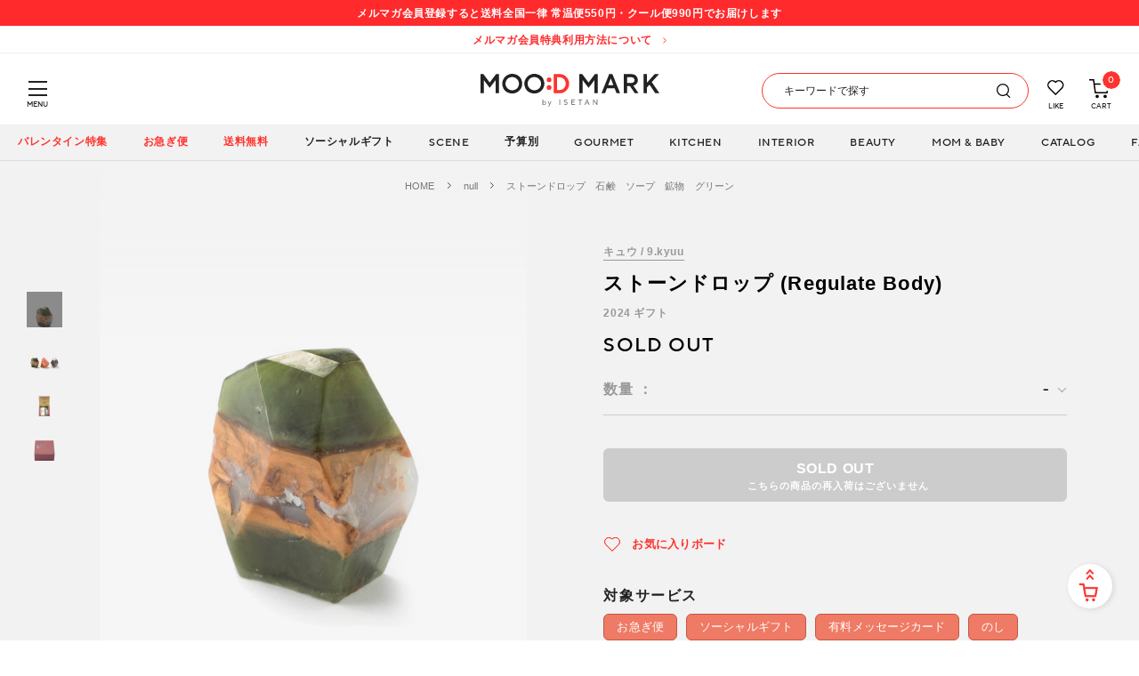

--- FILE ---
content_type: text/html;charset=UTF-8
request_url: https://isetan.mistore.jp/moodmark/product/MM-4582547931765.html
body_size: 50910
content:
<!doctype html>
<!--[if lt IE 7]> <html class="ie6 oldie" lang="en"> <![endif]-->
<!--[if IE 7]> <html class="ie7 oldie" lang="en"> <![endif]-->
<!--[if IE 8]> <html class="ie8 oldie" lang="en"> <![endif]-->
<!--[if gt IE 8]><!--> <html lang="ja"> <!--<![endif]-->
<head>
















































































<meta charset=UTF-8>

<meta http-equiv="x-ua-compatible" content="ie=edge">

<meta name="viewport" content="width=device-width, initial-scale=1">
<!-- カスタマイズ ここから -->
<!-- Google Tag Manager -->
<script>(function(w,d,s,l,i){w[l]=w[l]||[];w[l].push({'gtm.start':
new Date().getTime(),event:'gtm.js'});var f=d.getElementsByTagName(s)[0],
j=d.createElement(s),dl=l!='dataLayer'?'&l='+l:'';j.async=true;j.src=
'https://www.googletagmanager.com/gtm.js?id='+i+dl;f.parentNode.insertBefore(j,f);
})(window,document,'script','dataLayer','GTM-5S358FDK');</script>

<script>(function(w,d,s,l,i){w[l]=w[l]||[];w[l].push({'gtm.start':
new Date().getTime(),event:'gtm.js'});var f=d.getElementsByTagName(s)[0],
j=d.createElement(s),dl=l!='dataLayer'?'&l='+l:'';j.async=true;j.src=
'https://www.googletagmanager.com/gtm.js?id='+i+dl;f.parentNode.insertBefore(j,f);
})(window,document,'script','dataLayer','GTM-W7D97FC');</script>
<!-- End Google Tag Manager -->

<!-- カスタマイズ ここまで -->
<script type="text/javascript">
WebFontConfig = {
google: { families: [ 'Lato:100,300,700,100italic,300italic:latin', 'Crete+Round:400,400italic:latin' ] }
};
(function() {
var wf = document.createElement('script');
wf.src = ('https:' == document.location.protocol ? 'https' : 'http') +
'://ajax.googleapis.com/ajax/libs/webfont/1/webfont.js';
wf.type = 'text/javascript';
wf.async = 'true';
var s = document.getElementsByTagName('script')[0];
s.parentNode.insertBefore(wf, s);
})();
</script>


<title>ストーンドロップ　石鹸　ソープ　鉱物　グリーン｜キュウ / 9.kyuu 2024ギフト｜ギフト プレゼントのMOO:D MARK by ISETAN（伊勢丹）</title>


<link href="https://isetan.mistore.jp/on/demandware.static/-/Sites-eGift-Library/ja_JP/dw7b962026/default/images/favicon_data.ico" rel="shortcut icon" />




<meta name="description" content="2024 ギフトならMOO:D MARK by ISETAN（ムードマーク 伊勢丹）。＜キュウ / 9.kyuu＞ストーンドロップ　石鹸　ソープ　鉱物　グリーンを購入できます。誕生日やクリスマス、母の日や父の日などの記念日や、結婚祝いや出産祝い、またお礼の内祝いなど、大切なあの人に贈りたいギフト選びのインスピレーションを提案。" />

<meta name="keywords" content=""/>



<!-- カスタマイズ ここから -->
<meta name="format-detection" content="telephone=no">
<!-- OG -->

<meta property="og:title" content="ストーンドロップ　石鹸　ソープ　鉱物　グリーン｜キュウ / 9.kyuu 2024ギフト｜ギフト プレゼントのMOO:D MARK by ISETAN（伊勢丹）">

<meta property="og:type" content="article">

<meta property="og:description" content="2024 ギフトならMOO:D MARK by ISETAN（ムードマーク 伊勢丹）。＜キュウ / 9.kyuu＞ストーンドロップ　石鹸　ソープ　鉱物　グリーンを購入できます。誕生日やクリスマス、母の日や父の日などの記念日や、結婚祝いや出産祝い、またお礼の内祝いなど、大切なあの人に贈りたいギフト選びのインスピレーションを提案。" />

<meta property="og:url" content="https://isetan.mistore.jp/moodmark">

<meta property="og:image" content="https://isetan.mistore.jp/on/demandware.static/-/Sites-eGift-Library/ja_JP/dw0cc5f359/default/images/04_01.jpg" />

<meta property="og:site_name" content="MOO:D MARK （伊勢丹）">
<meta property="twitter:card" content="summary_large_image">

<meta property="twitter:title" content="ストーンドロップ　石鹸　ソープ　鉱物　グリーン｜キュウ / 9.kyuu 2024ギフト｜ギフト プレゼントのMOO:D MARK by ISETAN（伊勢丹）">


<meta property="twitter:description" content="2024 ギフトならMOO:D MARK by ISETAN（ムードマーク 伊勢丹）。＜キュウ / 9.kyuu＞ストーンドロップ　石鹸　ソープ　鉱物　グリーンを購入できます。誕生日やクリスマス、母の日や父の日などの記念日や、結婚祝いや出産祝い、またお礼の内祝いなど、大切なあの人に贈りたいギフト選びのインスピレーションを提案。" />


<meta property="twitter:image" content="https://isetan.mistore.jp/on/demandware.static/-/Sites-eGift-Library/ja_JP/dw0cc5f359/default/images/04_01.jpg" />

<meta name="apple-mobile-web-app-title" content="MOO:D MARK">
<!-- 構造化データ(共通ヘッダー) -->









<!-- Start content-asset dwContentID="9f065dd169bc1c27786fb7061f" -->


<script type="application/ld+json">
{
  "@context": "https://schema.org",
  "@type": "WebSite",
  "name": "MOOD MARK by ISETAN",
  "alternateName": "ムードマーク",
  "url": "https://isetan.mistore.jp/moodmark",
  "description": "MOOD MARK（ムードマーク）は、伊勢丹が運営するギフト・プレゼント専門のオンラインストア。人気ブランドや話題の商品を多数取り揃え、贈る人・贈られる人の気持ちに寄り添うギフト選びをサポートします。",
  "potentialAction": {
    "@type": "SearchAction",
    "target": "https://isetan.mistore.jp/moodmark/search?q={search_term_string}",
    "query-input": "required name=search_term_string"
  },
  "publisher": {
    "@type": "Organization",
    "name": "株式会社三越伊勢丹",
    "alternateName": "Isetan Mitsukoshi Ltd.",
    "url": "https://www.imhds.co.jp/corporate/index.html",
    "logo": {
      "@type": "ImageObject",
      "url": "https://isetan.mistore.jp/on/demandware.static/-/Sites-eGift-Library/ja_JP/dwaa1fbb2d/assets/images/common/img-logo.jpg"
    },
    "address": {
      "@type": "PostalAddress",
      "addressCountry": "JP",
      "addressRegion": "東京都",
      "addressLocality": "新宿区",
      "postalCode": "160-0022",
      "streetAddress": "新宿3-14-1"
    },
    "contactPoint": [
      {
        "@type": "ContactPoint",
        "contactType": "customer service",
        "contactOption": "https://contact-moodmark.mistore.jp/p/acc_4022/all/"
      }
    ]
  }
}
</script>

<!-- End content-asset -->




<!-- iOS Safari and Chrome -->
<link rel="apple-touch-icon" sizes="180x180" href="https://isetan.mistore.jp/on/demandware.static/-/Sites-eGift-Library/ja_JP/dwbd91e829/default/images/apple-touch-icon.png">
<!-- CSS -->
<link rel="stylesheet" type="text/css" href="https://isetan.mistore.jp/on/demandware.static/-/Sites-eGift-Library/ja_JP/v1769923988899/assets/css/parts_common.css">
<link rel="stylesheet" type="text/css" href="https://isetan.mistore.jp/on/demandware.static/-/Sites-eGift-Library/ja_JP/v1769923988899/assets/css/item.css">
<link rel="preload" href="https://isetan.mistore.jp/on/demandware.static/-/Sites-eGift-Library/ja_JP/dw223be248/assets/font/396B46_1_0.woff" as="font" type="font/woff" crossorigin>
<link rel="preload" href="https://isetan.mistore.jp/on/demandware.static/-/Sites-eGift-Library/ja_JP/dwac6016ec/assets/font/396B46_0_0.woff" as="font" type="font/woff" crossorigin>
<link rel="preload" href="https://isetan.mistore.jp/on/demandware.static/-/Sites-eGift-Library/ja_JP/dw81c74d72/assets/font/396B46_0_0.ttf" as="font" type="font/ttf" crossorigin>
<link rel="preload" href="https://isetan.mistore.jp/on/demandware.static/-/Sites-eGift-Library/ja_JP/dwb5223656/assets/font/396B46_1_0.ttf" as="font" type="font/ttf" crossorigin>
<!-- JSはフッタに移動 -->




<link href="https://isetan.mistore.jp/on/demandware.static/Sites-eGift-Site/-/ja_JP/v1769923988899/lib/jquery/ui/jquery-ui.min.css" type="text/css" rel="stylesheet" />
<link href="//maxcdn.bootstrapcdn.com/font-awesome/4.3.0/css/font-awesome.min.css" rel="stylesheet">
<!--[if lt IE 9]>
<script src="/on/demandware.static/Sites-eGift-Site/-/ja_JP/v1769923988899/js/lib/html5.js"></script>
<![endif]-->

<script type="text/javascript">//<!--
/* <![CDATA[ (head-active_data.js) */
var dw = (window.dw || {});
dw.ac = {
    _analytics: null,
    _events: [],
    _category: "",
    _searchData: "",
    _anact: "",
    _anact_nohit_tag: "",
    _analytics_enabled: "true",
    _timeZone: "Asia/Tokyo",
    _capture: function(configs) {
        if (Object.prototype.toString.call(configs) === "[object Array]") {
            configs.forEach(captureObject);
            return;
        }
        dw.ac._events.push(configs);
    },
	capture: function() { 
		dw.ac._capture(arguments);
		// send to CQ as well:
		if (window.CQuotient) {
			window.CQuotient.trackEventsFromAC(arguments);
		}
	},
    EV_PRD_SEARCHHIT: "searchhit",
    EV_PRD_DETAIL: "detail",
    EV_PRD_RECOMMENDATION: "recommendation",
    EV_PRD_SETPRODUCT: "setproduct",
    applyContext: function(context) {
        if (typeof context === "object" && context.hasOwnProperty("category")) {
        	dw.ac._category = context.category;
        }
        if (typeof context === "object" && context.hasOwnProperty("searchData")) {
        	dw.ac._searchData = context.searchData;
        }
    },
    setDWAnalytics: function(analytics) {
        dw.ac._analytics = analytics;
    },
    eventsIsEmpty: function() {
        return 0 == dw.ac._events.length;
    }
};
/* ]]> */
// -->
</script>
<script type="text/javascript">//<!--
/* <![CDATA[ (head-cquotient.js) */
var CQuotient = window.CQuotient = {};
CQuotient.clientId = 'bdcj-eGift';
CQuotient.realm = 'BDCJ';
CQuotient.siteId = 'eGift';
CQuotient.instanceType = 'prd';
CQuotient.locale = 'ja_JP';
CQuotient.fbPixelId = '__UNKNOWN__';
CQuotient.activities = [];
CQuotient.cqcid='';
CQuotient.cquid='';
CQuotient.cqeid='';
CQuotient.cqlid='';
CQuotient.apiHost='api.cquotient.com';
/* Turn this on to test against Staging Einstein */
/* CQuotient.useTest= true; */
CQuotient.useTest = ('true' === 'false');
CQuotient.initFromCookies = function () {
	var ca = document.cookie.split(';');
	for(var i=0;i < ca.length;i++) {
	  var c = ca[i];
	  while (c.charAt(0)==' ') c = c.substring(1,c.length);
	  if (c.indexOf('cqcid=') == 0) {
		CQuotient.cqcid=c.substring('cqcid='.length,c.length);
	  } else if (c.indexOf('cquid=') == 0) {
		  var value = c.substring('cquid='.length,c.length);
		  if (value) {
		  	var split_value = value.split("|", 3);
		  	if (split_value.length > 0) {
			  CQuotient.cquid=split_value[0];
		  	}
		  	if (split_value.length > 1) {
			  CQuotient.cqeid=split_value[1];
		  	}
		  	if (split_value.length > 2) {
			  CQuotient.cqlid=split_value[2];
		  	}
		  }
	  }
	}
}
CQuotient.getCQCookieId = function () {
	if(window.CQuotient.cqcid == '')
		window.CQuotient.initFromCookies();
	return window.CQuotient.cqcid;
};
CQuotient.getCQUserId = function () {
	if(window.CQuotient.cquid == '')
		window.CQuotient.initFromCookies();
	return window.CQuotient.cquid;
};
CQuotient.getCQHashedEmail = function () {
	if(window.CQuotient.cqeid == '')
		window.CQuotient.initFromCookies();
	return window.CQuotient.cqeid;
};
CQuotient.getCQHashedLogin = function () {
	if(window.CQuotient.cqlid == '')
		window.CQuotient.initFromCookies();
	return window.CQuotient.cqlid;
};
CQuotient.trackEventsFromAC = function (/* Object or Array */ events) {
try {
	if (Object.prototype.toString.call(events) === "[object Array]") {
		events.forEach(_trackASingleCQEvent);
	} else {
		CQuotient._trackASingleCQEvent(events);
	}
} catch(err) {}
};
CQuotient._trackASingleCQEvent = function ( /* Object */ event) {
	if (event && event.id) {
		if (event.type === dw.ac.EV_PRD_DETAIL) {
			CQuotient.trackViewProduct( {id:'', alt_id: event.id, type: 'raw_sku'} );
		} // not handling the other dw.ac.* events currently
	}
};
CQuotient.trackViewProduct = function(/* Object */ cqParamData){
	var cq_params = {};
	cq_params.cookieId = CQuotient.getCQCookieId();
	cq_params.userId = CQuotient.getCQUserId();
	cq_params.emailId = CQuotient.getCQHashedEmail();
	cq_params.loginId = CQuotient.getCQHashedLogin();
	cq_params.product = cqParamData.product;
	cq_params.realm = cqParamData.realm;
	cq_params.siteId = cqParamData.siteId;
	cq_params.instanceType = cqParamData.instanceType;
	cq_params.locale = CQuotient.locale;
	
	if(CQuotient.sendActivity) {
		CQuotient.sendActivity(CQuotient.clientId, 'viewProduct', cq_params);
	} else {
		CQuotient.activities.push({activityType: 'viewProduct', parameters: cq_params});
	}
};
/* ]]> */
// -->
</script>


<!-- 崩れる為読み込まない -->
<!-- <link rel="stylesheet" type="text/css" href="https://isetan.mistore.jp/on/demandware.static/Sites-eGift-Site/-/ja_JP/v1769923988899/css/style.css" /> -->


<!-- <script type="text/javascript" src="//typesquare.com/3/tsst/script/ja/typesquare.js?5ce787e1877c45e7acbf516aac1e024a&auto_load_font=true" charset="utf-8"></script> -->
<link href="https://fonts.googleapis.com/css?family=Noto+Sans+JP:700&display=swap&subset=japanese" rel="stylesheet">
<!-- カスタマイズ ここまで -->
<!--[if lte IE 8]>
<script src="//cdnjs.cloudflare.com/ajax/libs/respond.js/1.4.2/respond.js" type="text/javascript"></script>
<script src="https://cdn.rawgit.com/chuckcarpenter/REM-unit-polyfill/master/js/rem.min.js" type="text/javascript"></script>
<![endif]-->


<meta name="google-site-verification" content="H4y7z3j7FsKtBDqet4-J1XK-6aPKtuKrGVzUJgFR3Ls" />








<script type="text/javascript">
if (window.jQuery) {
jQuery(document).ready(function(){
if(screen.width < 768){
jQuery('#footer').append('<a href="/moodmark/home" class="full-site-link">View Full Site</a>');
jQuery('.full-site-link')
.attr('href', '/on/demandware.store/Sites-eGift-Site/ja_JP/Home-FullSite')
.click(function(e) {
e.preventDefault();
jQuery.ajax({
url: '/on/demandware.store/Sites-eGift-Site/ja_JP/Home-FullSite',
success: function(){
window.location.reload();
}
});
}
);
}
});
}
</script>




<!-- Marketing Cloud Analytics -->
<script type="text/javascript" src="//515007404.collect.igodigital.com/collect.js"></script>
<!-- End Marketing Cloud Analytics -->



<link rel="canonical" href="https://isetan.mistore.jp/moodmark/product/MM-4582547931765.html"/>
<!-- CSS -->
<link rel="stylesheet" type="text/css" href="https://isetan.mistore.jp/on/demandware.static/-/Sites-eGift-Library/ja_JP/v1769923988899/assets/css/parts_products.css">
<link rel="stylesheet" type="text/css" href="https://isetan.mistore.jp/on/demandware.static/-/Sites-eGift-Library/ja_JP/v1769923988899/assets/css/parts_board.css">
</head>
<body ontouchstart>
<!-- Google Tag Manager (noscript) -->
<noscript><iframe src="https://www.googletagmanager.com/ns.html?id=GTM-5S358FDK"
height="0" width="0" style="display:none;visibility:hidden"></iframe></noscript>

<noscript><iframe src="https://www.googletagmanager.com/ns.html?id=GTM-W7D97FC"
height="0" width="0" style="display:none;visibility:hidden"></iframe></noscript>
<!-- End Google Tag Manager (noscript) -->






	 


	





<div id="header-coupon" class="header-coupon-area">
<div class="block-coupon">    
<div class="inner">    
<p class="text">メルマガ会員登録すると送料全国一律 常温便550円・クール便990円でお届けします</p>      
</div>    
</div>
</div>

 
	


	 


	





<div class="header-info-area" id="information">
<div class="block-info">
<div class="inner"><a class="text" href="https://isetan.mistore.jp/moodmark/topinfo/">メルマガ会員特典利用方法について</a></div>
</div>
</div>

 
	
<header id="header" class="header">
<div class="header-top">










<!-- Start content-asset dwContentID="64ccdcfab88eff01d7aec3e829" -->


<div class="header_logo">
      <a href="https://isetan.mistore.jp/moodmark/home">
        <img src="https://isetan.mistore.jp/on/demandware.static/-/Sites-eGift-Library/ja_JP/dwaa1fbb2d/assets/images/common/img-logo.svg" alt="MOOD MARK by ISETAN">
      </a>
    </div>

<!-- End content-asset -->







<div id="menuButton" class="menu-button-wrap">
<a href="" class="menu-trigger">
<span></span>
<span></span>
<span></span>
</a>
<p class="label">MENU</p>
</div>
<div id="menu" class="menu-wrap">









<!-- Start content-asset dwContentID="b21b34e96f18b17ca6d1d49df7" -->


<div class="menu-wrap-title account-title">アカウント</div>

<!-- End content-asset -->




<ul class="user-menu">










<!-- Start content-asset dwContentID="85a30840638afac4066c3a1567" -->


<li><a href="https://isetan.mistore.jp/moodmark/login">新規登録 / ログイン</a></li>

<!-- End content-asset -->



 









<!-- Start content-asset dwContentID="f76c96b50793937b01ba7d571e" -->


<li><a href="https://isetan.mistore.jp/moodmark/account">マイページ</a></li>
<li><a href="https://isetan.mistore.jp/moodmark/board" target="_blank">ギフトボード</a></li>
<li><a href="https://isetan.mistore.jp/moodmark/guide.html?about_link_burger">ABOUT MOO:D MARK</a></li>

<!-- End content-asset -->



 </ul>
<ul class="menu">


<li><a>シーンから探す</a>
<div class="menu-child">
<ul>
<li class="first-back"><a>戻る</a></li>
<li class="title">シーンから探す</li>


<li>
<a>誕生日プレゼント</a>

<!-- 2階層目をアコーディオン展開 -->
<div class="menu-accordion">
<ul>


<li>
<a href="/moodmark/birthday/">
総合特集｜相手・予算・アイテム別
</a>
</li>





<li>
<a href="/moodmark/birthday/s010421/">
相手別｜女性に贈る！厳選ギフト＆人気ランキング
</a>
</li>



<li>
<a href="/moodmark/birthday/s010420/">
相手別｜彼女が喜ぶ人気のギフトランキング
</a>
</li>









<li>
<a href="/moodmark/birthday/s010416/">
相手別｜男性に贈りたい誕生日おすすめ一覧
</a>
</li>



<li>
<a href="/moodmark/birthday/s010419/">
相手別｜男友達に喜ばれるアイテムを厳選！
</a>
</li>



<li>
<a href="/moodmark/birthday/s010418/">
相手別｜彼氏に喜ばれる人気アイテムやブランドとは？
</a>
</li>





<li>
<a href="/moodmark/birthday/s010423/">
相手別｜母親が喜ぶ誕生日プレゼント人気ランキング
</a>
</li>



<li>
<a href="/moodmark/birthday/s010425/">
相手別｜無趣味な父親に贈る誕生日プレゼント
</a>
</li>





<li>
<a href="/moodmark/birthday/s010411/">
テーマ｜ネット友達の誕生日はこう祝う！喜ばれるギフトアイデア
</a>
</li>



<li>
<a href="/moodmark/birthday/s010422/">
テーマ｜ソーシャルギフト対応！オンラインで当日贈れるプレゼント
</a>
</li>



<li>
<a href="/moodmark/%E3%82%B7%E3%83%BC%E3%83%B3%E3%81%8B%E3%82%89%E6%8E%A2%E3%81%99/%E8%AA%95%E7%94%9F%E6%97%A5%E3%83%97%E3%83%AC%E3%82%BC%E3%83%B3%E3%83%88/%E3%81%99%E3%81%B9%E3%81%A6%E8%A6%8B%E3%82%8B/">
すべて見る
</a>
</li>


















</ul>
</div>

</li>



<li>
<a>結婚祝い</a>

<!-- 2階層目をアコーディオン展開 -->
<div class="menu-accordion">
<ul>


<li>
<a href="/moodmark/wedding/">
総合特集｜相手・予算・アイテム別
</a>
</li>



<li>
<a href="/moodmark/wedding/s010116/">
アイテム｜カタログギフト特集
</a>
</li>



<li>
<a href="/moodmark/wedding/s010119/">
アイテム｜食器ギフト特集
</a>
</li>



<li>
<a href="/moodmark/wedding/s010117/">
アイテム｜お菓子・スイーツ特集
</a>
</li>



<li>
<a href="/moodmark/wedding/s010118/">
アイテム｜タオルギフト特集
</a>
</li>



<li>
<a href="/moodmark/wedding/s010126/">
アイテム｜ペアギフトおすすめ一覧
</a>
</li>



<li>
<a href="/moodmark/wedding/s010121/">
テーマ｜ハイセンスでおしゃれな結婚祝い
</a>
</li>



<li>
<a href="/moodmark/wedding/s010125/">
テーマ｜ソーシャルギフトで贈る結婚祝い人気ランキング
</a>
</li>



<li>
<a href="/moodmark/wedding/s010122/">
テーマ｜結婚祝いの相場とマナー
</a>
</li>



<li>
<a href="/moodmark/wedding/s010111/">
テーマ｜結婚祝いにもらって嬉しいランキング特集
</a>
</li>







<li>
<a href="/moodmark/%E3%82%B7%E3%83%BC%E3%83%B3%E3%81%8B%E3%82%89%E6%8E%A2%E3%81%99/%E7%B5%90%E5%A9%9A%E7%A5%9D%E3%81%84/%E3%81%99%E3%81%B9%E3%81%A6%E8%A6%8B%E3%82%8B/">
すべて見る
</a>
</li>






























</ul>
</div>

</li>



<li>
<a>出産祝い</a>

<!-- 2階層目をアコーディオン展開 -->
<div class="menu-accordion">
<ul>


<li>
<a href="/moodmark/mombaby/">
総合特集｜女の子・男の子・ママ向け
</a>
</li>



<li>
<a href="/moodmark/mombaby/s010217/">
相手別｜出産祝い 女の子
</a>
</li>



<li>
<a href="/moodmark/mombaby/s010218/">
相手別｜出産祝い 男の子
</a>
</li>



<li>
<a href="/moodmark/mombaby/s010205/">
アイテム｜スタイギフト特集
</a>
</li>



























<li>
<a href="/moodmark/%E3%82%B7%E3%83%BC%E3%83%B3%E3%81%8B%E3%82%89%E6%8E%A2%E3%81%99/%E5%87%BA%E7%94%A3%E7%A5%9D%E3%81%84/%E3%81%99%E3%81%B9%E3%81%A6%E8%A6%8B%E3%82%8B/">
すべて見る
</a>
</li>






</ul>
</div>

</li>



<li>
<a>内祝い・お返し</a>

<!-- 2階層目をアコーディオン展開 -->
<div class="menu-accordion">
<ul>


<li>
<a href="/moodmark/thankyou/">
総合特集｜シーン・相手・予算別
</a>
</li>



<li>
<a href="/moodmark/thankyou/s010311/">
新着｜内祝い・お返しランキング
</a>
</li>



<li>
<a href="/moodmark/thankyou/s010312/">
相手別｜友達への内祝いはおしゃれなギフトを！
</a>
</li>



<li>
<a href="/moodmark/thankyou/s010313/">
相手別｜両親に贈る出産内祝い・結婚内祝い
</a>
</li>



<li>
<a href="/moodmark/thankyou/s010303/">
アイテム｜肉・グルメ
</a>
</li>



<li>
<a href="/moodmark/thankyou/s010302/">
アイテム｜枯れない花ギフト
</a>
</li>



<li>
<a href="/moodmark/thankyou/s010317/">
テーマ｜結婚内祝い・お返し特集
</a>
</li>



<li>
<a href="/moodmark/thankyou/s010318/">
テーマ｜出産内祝い・お返し特集
</a>
</li>







<li>
<a href="/moodmark/thankyou/s010301/">
テーマ｜引き出物や内祝いに。縁起物ギフト特集
</a>
</li>



<li>
<a href="/moodmark/thankyou/s010319/">
テーマ｜快気祝いのマナー＆おすすめ特集
</a>
</li>













<li>
<a href="/moodmark/%E3%82%B7%E3%83%BC%E3%83%B3%E3%81%8B%E3%82%89%E6%8E%A2%E3%81%99/%E5%86%85%E7%A5%9D%E3%81%84%E3%83%BB%E3%81%8A%E8%BF%94%E3%81%97/%E3%81%99%E3%81%B9%E3%81%A6%E8%A6%8B%E3%82%8B/">
すべて見る
</a>
</li>




</ul>
</div>

</li>





<li>
<a>送別・退職・異動</a>

<!-- 2階層目をアコーディオン展開 -->
<div class="menu-accordion">
<ul>


<li>
<a href="/moodmark/journal0112/011207/">
総合特集｜送別・異動・退職
</a>
</li>





<li>
<a href="/moodmark/%E3%82%B7%E3%83%BC%E3%83%B3%E3%81%8B%E3%82%89%E6%8E%A2%E3%81%99/%E9%80%81%E5%88%A5%E3%83%BB%E9%80%80%E8%81%B7%E3%83%BB%E7%95%B0%E5%8B%95/%E7%9B%B8%E6%89%8B%E5%88%A5%EF%BD%9C%E5%A5%B3%E6%80%A7%E3%81%8C%E3%82%82%E3%82%89%E3%81%A3%E3%81%A6%E5%AC%89%E3%81%97%E3%81%84%E3%81%8A%E3%81%97%E3%82%83%E3%82%8C%E3%81%AA%E9%80%80%E8%81%B7%E7%A5%9D%E3%81%84%E3%83%97%E3%83%AC%E3%82%BC%E3%83%B3%E3%83%88/">
相手別｜女性がもらって嬉しいおしゃれな退職祝いプレゼント
</a>
</li>



<li>
<a href="/moodmark/%E3%82%B7%E3%83%BC%E3%83%B3%E3%81%8B%E3%82%89%E6%8E%A2%E3%81%99/%E9%80%81%E5%88%A5%E3%83%BB%E9%80%80%E8%81%B7%E3%83%BB%E7%95%B0%E5%8B%95/%E7%9B%B8%E6%89%8B%E5%88%A5%EF%BD%9C%E7%94%B7%E6%80%A7%E3%81%8C%E3%82%82%E3%82%89%E3%81%A3%E3%81%A6%E5%AC%89%E3%81%97%E3%81%84%E9%80%80%E8%81%B7%E7%A5%9D%E3%81%84%E3%83%97%E3%83%AC%E3%82%BC%E3%83%B3%E3%83%88/">
相手別｜男性がもらって嬉しい退職祝いプレゼント
</a>
</li>



<li>
<a href="/moodmark/farewell/s010599/">
すべて見る
</a>
</li>


</ul>
</div>

</li>





<li>
<a>手土産</a>

<!-- 2階層目をアコーディオン展開 -->
<div class="menu-accordion">
<ul>


<li>
<a href="/moodmark/temiyage/">
総合特集｜相手・予算・アイテム別
</a>
</li>



<li>
<a href="/moodmark/temiyage/s010707/">
テーマ｜手土産にしたいセンスのいいお菓子リスト
</a>
</li>













<li>
<a href="/moodmark/%E3%82%B7%E3%83%BC%E3%83%B3%E3%81%8B%E3%82%89%E6%8E%A2%E3%81%99/%E6%89%8B%E5%9C%9F%E7%94%A3/%E3%81%99%E3%81%B9%E3%81%A6%E8%A6%8B%E3%82%8B/">
すべて見る
</a>
</li>


</ul>
</div>

</li>





<li>
<a>還暦祝い</a>

<!-- 2階層目をアコーディオン展開 -->
<div class="menu-accordion">
<ul>


<li>
<a href="/moodmark/theaged/s010900/">
総合特集｜長寿のお祝い・敬老ギフト
</a>
</li>







<li>
<a href="/moodmark/theaged/s010903/">
相手別｜両親が喜ぶお祝いおすすめ一覧
</a>
</li>

















<li>
<a href="/moodmark/theaged/s010996/">
還暦｜商品一覧
</a>
</li>



<li>
<a href="/moodmark/theaged/s010997/">
喜寿・古希｜商品一覧
</a>
</li>



<li>
<a href="/moodmark/theaged/s010998/">
金婚式・銀婚式｜商品一覧
</a>
</li>



<li>
<a href="/moodmark/theaged/s010999/">
すべて見る
</a>
</li>


</ul>
</div>

</li>






</ul>
</div>
</li>


<li>
<a>アイテムから探す</a>
<div class="menu-child">
<ul>

<li class="first-back"><a>戻る</a></li>
<li class="title">アイテムから探す</li>



<li>
<a>グルメ &amp; スイーツ</a>


<div class="menu-grandson">
<ul>
<li class="first-back"><a>戻る</a></li>
<li class="title">グルメ &amp; スイーツ</li>


<li>
<a>GOURMET一覧</a>


<div class="menu-accordion">
<ul>


<li>
<a href="/moodmark/%E3%82%B0%E3%83%AB%E3%83%A1-and-%E3%82%B9%E3%82%A4%E3%83%BC%E3%83%84/gourmet%E4%B8%80%E8%A6%A7/%E3%81%8A%E5%B9%B4%E8%B3%80/">
お年賀
</a>
</li>







<li>
<a href="/moodmark/foods-drink/0100/010002/">
季節のおすすめ品
</a>
</li>



<li>
<a href="/moodmark/%E3%82%B0%E3%83%AB%E3%83%A1-and-%E3%82%B9%E3%82%A4%E3%83%BC%E3%83%84/gourmet%E4%B8%80%E8%A6%A7/%E4%B8%89%E8%B6%8A%E4%BC%8A%E5%8B%A2%E4%B8%B9%E9%99%90%E5%AE%9A%EF%BC%86%E3%83%87%E3%83%91%E5%9C%B0%E4%B8%8B%E4%BA%BA%E6%B0%97%E3%82%B9%E3%82%A4%E3%83%BC%E3%83%84%E7%89%B9%E9%9B%86/">
三越伊勢丹限定＆デパ地下人気スイーツ特集
</a>
</li>



<li>
<a href="/moodmark/foods-drink/0100/010000/">
すべて見る
</a>
</li>


</ul>
</div>

</li>



<li>
<a>送料無料ギフト</a>


<div class="menu-accordion">
<ul>


<li>
<a href="/moodmark/foods-drink/0109/010900/">
すべて見る
</a>
</li>


</ul>
</div>

</li>



<li>
<a>洋菓子 スイーツ</a>


<div class="menu-accordion">
<ul>


<li>
<a href="/moodmark/foods-drink/0101/010101/">
焼き菓子・クッキー
</a>
</li>



<li>
<a href="/moodmark/foods-drink/0101/010102/">
パウンドケーキ・バームクーヘン
</a>
</li>



<li>
<a href="/moodmark/foods-drink/0101/010103/products/">
チョコレート
</a>
</li>



<li>
<a href="/moodmark/foods-drink/0101/010104/">
マカロン・キャンディー
</a>
</li>



<li>
<a href="/moodmark/foods-drink/0101/010105/products/">
ケーキ・アイス
</a>
</li>



<li>
<a href="/moodmark/foods-drink/0101/010106/">
ゼリー・ムース・プリン
</a>
</li>



<li>
<a href="/moodmark/foods-drink/0101/010100/">
すべて見る
</a>
</li>


</ul>
</div>

</li>



<li>
<a>和菓子 スイーツ</a>


<div class="menu-accordion">
<ul>


<li>
<a href="/moodmark/foods-drink/0102/010201/">
焼き菓子
</a>
</li>



<li>
<a href="/moodmark/foods-drink/0102/010202/">
羊羹・最中・饅頭
</a>
</li>



<li>
<a href="/moodmark/foods-drink/0102/010203/">
煎餅・おかき・豆菓子
</a>
</li>



<li>
<a href="/moodmark/foods-drink/0102/010204/">
あめ・干菓子
</a>
</li>



<li>
<a href="/moodmark/foods-drink/0102/010205/">
涼味菓子・アイス
</a>
</li>



<li>
<a href="/moodmark/foods-drink/0102/010200/">
すべて見る
</a>
</li>


</ul>
</div>

</li>



<li>
<a>惣菜おつまみ &amp; 肉・魚 &amp; フルーツ</a>


<div class="menu-accordion">
<ul>


<li>
<a href="/moodmark/foods-drink/0108/010803/">
肉・肉加工品
</a>
</li>



<li>
<a href="/moodmark/foods-drink/0108/010804/">
魚加工品
</a>
</li>



<li>
<a href="/moodmark/foods-drink/0108/010807/">
フルーツ・野菜
</a>
</li>



<li>
<a href="/moodmark/foods-drink/0108/010808/products/">
おつまみ
</a>
</li>



<li>
<a href="/moodmark/foods-drink/0108/010802/">
惣菜（和・洋・中華）
</a>
</li>



<li>
<a href="/moodmark/foods-drink/0108/010810/">
鍋
</a>
</li>



<li>
<a href="/moodmark/foods-drink/0108/010809/products/">
カレー・スープ・パスタソース
</a>
</li>



<li>
<a href="/moodmark/foods-drink/0108/010805/">
佃煮・梅干・漬物
</a>
</li>



<li>
<a href="/moodmark/foods-drink/0108/010801/">
パン・スコーン
</a>
</li>



<li>
<a href="/moodmark/foods-drink/0108/010800/">
すべて見る
</a>
</li>


</ul>
</div>

</li>



<li>
<a>コーヒー &amp; 紅茶</a>


<div class="menu-accordion">
<ul>


<li>
<a href="/moodmark/foods-drink/0104/010401/products/">
コーヒー
</a>
</li>



<li>
<a href="/moodmark/foods-drink/0104/010402/products/">
紅茶・ハーブティー
</a>
</li>



<li>
<a href="/moodmark/foods-drink/0104/010403/">
日本茶・中国茶
</a>
</li>



<li>
<a href="/moodmark/foods-drink/0104/010404/">
カフェインレス・デカフェ
</a>
</li>



<li>
<a href="/moodmark/foods-drink/0104/010400/">
すべて見る
</a>
</li>


</ul>
</div>

</li>



<li>
<a>ワイン &amp; 酒</a>


<div class="menu-accordion">
<ul>


<li>
<a href="/moodmark/foods-drink/0106/010601/products/">
赤ワイン
</a>
</li>



<li>
<a href="/moodmark/foods-drink/0106/010602/">
白ワイン・ロゼワイン
</a>
</li>



<li>
<a href="/moodmark/foods-drink/0106/010603/products/">
スパークリングワイン・スパークリング日本酒
</a>
</li>



<li>
<a href="/moodmark/foods-drink/0106/010610/">
日本ワイン
</a>
</li>



<li>
<a href="/moodmark/foods-drink/0106/010605/">
ビール
</a>
</li>



<li>
<a href="/moodmark/foods-drink/0106/010606/products/">
日本酒・焼酎
</a>
</li>



<li>
<a href="/moodmark/foods-drink/0106/010609/products/">
ウイスキー・スピリッツ
</a>
</li>





<li>
<a href="/moodmark/foods-drink/0106/010600/">
すべて見る
</a>
</li>


</ul>
</div>

</li>



<li>
<a>ドリンク &amp; ジュース</a>


<div class="menu-accordion">
<ul>


<li>
<a href="/moodmark/foods-drink/0103/010301/">
ジュース
</a>
</li>



<li>
<a href="/moodmark/foods-drink/0103/010302/">
ノンアルコールワイン・スパークリング
</a>
</li>





<li>
<a href="/moodmark/foods-drink/0103/010300/">
すべて見る
</a>
</li>


</ul>
</div>

</li>



<li>
<a>グロッサリー 食品</a>


<div class="menu-accordion">
<ul>


<li>
<a href="/moodmark/foods-drink/0107/010701/">
調味料・オイル
</a>
</li>



<li>
<a href="/moodmark/foods-drink/0107/010702/">
瓶詰め・缶詰め・加工品
</a>
</li>



<li>
<a href="/moodmark/foods-drink/0107/010703/">
乾麺
</a>
</li>



<li>
<a href="/moodmark/foods-drink/0107/010704/">
ドライフルーツ・ナッツ
</a>
</li>



<li>
<a href="/moodmark/foods-drink/0107/010705/">
ジャム・はちみつ
</a>
</li>



<li>
<a href="/moodmark/foods-drink/0107/010706/">
チーズ・乳製品
</a>
</li>



<li>
<a href="/moodmark/foods-drink/0107/010707/">
米
</a>
</li>



<li>
<a href="/moodmark/foods-drink/0107/010708/">
ベビーフード
</a>
</li>



<li>
<a href="/moodmark/foods-drink/0107/010709/">
食料品・その他
</a>
</li>



<li>
<a href="/moodmark/foods-drink/0107/010700/">
すべて見る
</a>
</li>


</ul>
</div>

</li>




</ul>
</div>

</li>




<li>
<a>キッチン用品 &amp; キッチン家電</a>


<div class="menu-grandson">
<ul>
<li class="first-back"><a>戻る</a></li>
<li class="title">キッチン用品 &amp; キッチン家電</li>


<li>
<a>KITCHEN一覧</a>


<div class="menu-accordion">
<ul>


<li>
<a href="/moodmark/cooking-table/0200/020000/">
すべて見る
</a>
</li>


</ul>
</div>

</li>







<li>
<a>食器　プレート＆グラス＆カトラリー</a>


<div class="menu-accordion">
<ul>


<li>
<a href="/moodmark/cooking-table/0204/020404/">
グラス・タンブラー
</a>
</li>



<li>
<a href="/moodmark/cooking-table/0204/020405/products/">
ビールグラス・ワイングラス・酒器
</a>
</li>



<li>
<a href="/moodmark/cooking-table/0204/020406/products/">
マグカップ・カップ＆ソーサー
</a>
</li>



<li>
<a href="/moodmark/cooking-table/0204/020407/">
保温保冷タンブラー・水筒
</a>
</li>



<li>
<a href="/moodmark/cooking-table/0204/020408/">
ティーポット・急須・ドリッパー
</a>
</li>



<li>
<a href="/moodmark/cooking-table/0204/020409/">
プレート・皿
</a>
</li>



<li>
<a href="/moodmark/cooking-table/0204/020410/">
ボウル・ココット・茶碗・お椀
</a>
</li>



<li>
<a href="/moodmark/cooking-table/0204/020401/">
箸・箸置き
</a>
</li>



<li>
<a href="/moodmark/cooking-table/0204/020402/">
フォーク・スプーン・ナイフ
</a>
</li>



<li>
<a href="/moodmark/cooking-table/0204/020411/products/">
食器ギフトセット
</a>
</li>



<li>
<a href="/moodmark/cooking-table/0204/020412/">
コースター・その他
</a>
</li>



<li>
<a href="/moodmark/cooking-table/0204/020400/">
すべて見る
</a>
</li>


</ul>
</div>

</li>



<li>
<a>調理道具 &amp; キッチン雑貨</a>


<div class="menu-accordion">
<ul>


<li>
<a href="/moodmark/cooking-table/0205/020501/products/">
鍋・フライパン・スキレット・ケトル
</a>
</li>



<li>
<a href="/moodmark/cooking-table/0205/020503/">
包丁・まな板
</a>
</li>



<li>
<a href="/moodmark/cooking-table/0205/020504/products/">
エプロン
</a>
</li>



<li>
<a href="/moodmark/cooking-table/0205/020505/">
クロス・トレイ・鍋敷き
</a>
</li>



<li>
<a href="/moodmark/cooking-table/0205/020509/">
弁当箱・保存容器
</a>
</li>



<li>
<a href="/moodmark/cooking-table/0205/020508/">
ワインツール
</a>
</li>



<li>
<a href="/moodmark/cooking-table/0205/020506/">
洗剤・その他
</a>
</li>



<li>
<a href="/moodmark/cooking-table/0205/020500/">
すべて見る
</a>
</li>


</ul>
</div>

</li>



<li>
<a>調理家電 キッチン家電</a>


<div class="menu-accordion">
<ul>


<li>
<a href="/moodmark/cooking-table/0206/020601/">
コーヒーメーカー・電気ポット
</a>
</li>



<li>
<a href="/moodmark/cooking-table/0206/020602/">
ホットプレート・トースター
</a>
</li>



<li>
<a href="/moodmark/cooking-table/0206/020603/">
ミキサー・ブレンダー・プロセッサー
</a>
</li>



<li>
<a href="/moodmark/cooking-table/0206/020604/">
炊飯器・ソーダサーバーその他
</a>
</li>



<li>
<a href="/moodmark/cooking-table/0206/020600/">
すべて見る
</a>
</li>


</ul>
</div>

</li>


</ul>
</div>

</li>




<li>
<a>インテリア</a>


<div class="menu-grandson">
<ul>
<li class="first-back"><a>戻る</a></li>
<li class="title">インテリア</li>


<li>
<a>INTERIOR一覧</a>


<div class="menu-accordion">
<ul>






<li>
<a href="/moodmark/interior/0300/030000/">
すべて見る
</a>
</li>


</ul>
</div>

</li>



<li>
<a>花 フラワー &amp; グリーン</a>


<div class="menu-accordion">
<ul>


<li>
<a href="/moodmark/interior/0303/030301/">
生花
</a>
</li>



<li>
<a href="/moodmark/interior/0303/030302/">
ドライフラワー・プリザーブドフラワー
</a>
</li>



<li>
<a href="/moodmark/interior/0303/030306/">
アーティフィシャルフラワー
</a>
</li>



<li>
<a href="/moodmark/interior/0303/030303/">
フラワー雑貨・ボタニカリウム
</a>
</li>



<li>
<a href="/moodmark/interior/0303/030305/">
花瓶 フラワーベース
</a>
</li>



<li>
<a href="/moodmark/interior/0303/030300/">
すべて見る
</a>
</li>


</ul>
</div>

</li>



<li>
<a>タオル &amp; バスグッズ</a>


<div class="menu-accordion">
<ul>


<li>
<a href="/moodmark/interior/0301/030101/products/">
タオル
</a>
</li>



<li>
<a href="/moodmark/nterior/0301/030102/">
バスアイテム・その他
</a>
</li>



<li>
<a href="/moodmark/interior/0301/030100/">
すべて見る
</a>
</li>


</ul>
</div>

</li>



<li>
<a>ルームウェア &amp; ファブリック &amp; 寝具</a>


<div class="menu-accordion">
<ul>


<li>
<a href="/moodmark/interior/0302/030201/products/">
パジャマ・ルームウェア・スリッパ
</a>
</li>



<li>
<a href="/moodmark/interior/0302/030205/products/">
ブランケット・ひざ掛け
</a>
</li>



<li>
<a href="/moodmark/interior/0302/030204/">
寝具・その他
</a>
</li>



<li>
<a href="/moodmark/interior/0302/030200/">
すべて見る
</a>
</li>


</ul>
</div>

</li>



<li>
<a>ルームフレグランス</a>


<div class="menu-accordion">
<ul>


<li>
<a href="/moodmark/interior/0304/030401/">
ディフューザー・ルームスプレー
</a>
</li>



<li>
<a href="/moodmark/interior/0304/030402/">
キャンドル・お香・その他
</a>
</li>



<li>
<a href="/moodmark/interior/0304/030400/">
すべて見る
</a>
</li>


</ul>
</div>

</li>





<li>
<a>ハウスキーピング</a>


<div class="menu-accordion">
<ul>


<li>
<a href="/moodmark/interior/0306/030601/">
収納グッズ
</a>
</li>



<li>
<a href="/moodmark/interior/0306/030602/">
掃除・洗濯グッズ
</a>
</li>



<li>
<a href="/moodmark/interior/0306/030603/">
ハウスキーピング・その他
</a>
</li>



<li>
<a href="/moodmark/interior/0306/030600/">
すべて見る
</a>
</li>


</ul>
</div>

</li>



<li>
<a>インテリア雑貨</a>


<div class="menu-accordion">
<ul>


<li>
<a href="/moodmark/interior/0307/030703/">
時計
</a>
</li>



<li>
<a href="/moodmark/interior/0307/030701/">
卓上オブジェ・置物
</a>
</li>



<li>
<a href="/moodmark/interior/0307/030702/">
アート・壁飾り
</a>
</li>



<li>
<a href="/moodmark/interior/0307/030700/">
すべて見る
</a>
</li>


</ul>
</div>

</li>



<li>
<a>ステーショナリー</a>


<div class="menu-accordion">
<ul>


<li>
<a href="/moodmark/interior/0309/030901/">
ボールペン・筆記具
</a>
</li>



<li>
<a href="/moodmark/interior/0309/030902/">
ノート・手帳・メモ帳
</a>
</li>



<li>
<a href="/moodmark/interior/0309/030903/">
小物・ケース・トレイ
</a>
</li>



<li>
<a href="/moodmark/interior/0309/030900/">
すべて見る
</a>
</li>


</ul>
</div>

</li>



<li>
<a>家電 &amp; オーディオ</a>


<div class="menu-accordion">
<ul>


<li>
<a href="/moodmark/interior/0311/031103/">
生活家電
</a>
</li>



<li>
<a href="/moodmark/interior/0311/031101/">
美容家電・健康家電
</a>
</li>



<li>
<a href="/moodmark/interior/0311/031102/">
イヤホン・スピーカー
</a>
</li>



<li>
<a href="/moodmark/interior/0311/031100/">
すべて見る
</a>
</li>


</ul>
</div>

</li>



<li>
<a>ペット用品</a>


<div class="menu-accordion">
<ul>


<li>
<a href="/moodmark/interior/0310/031001/">
犬用おやつ・フード・グッズ・服
</a>
</li>



<li>
<a href="/moodmark/interior/0310/031002/">
猫用おやつ・フード・グッズ
</a>
</li>



<li>
<a href="/moodmark/%E3%82%A4%E3%83%B3%E3%83%86%E3%83%AA%E3%82%A2/%E3%83%9A%E3%83%83%E3%83%88%E7%94%A8%E5%93%81/%E3%81%99%E3%81%B9%E3%81%A6%E8%A6%8B%E3%82%8B/">
すべて見る
</a>
</li>


</ul>
</div>

</li>


</ul>
</div>

</li>




<li>
<a>美容グッズ &amp; コスメ</a>


<div class="menu-grandson">
<ul>
<li class="first-back"><a>戻る</a></li>
<li class="title">美容グッズ &amp; コスメ</li>


<li>
<a>BEAUTY一覧</a>


<div class="menu-accordion">
<ul>


<li>
<a href="/moodmark/beauty/0400/040000/">
すべて見る
</a>
</li>


</ul>
</div>

</li>



<li>
<a>コフレ・セット＆限定コスメ</a>


<div class="menu-accordion">
<ul>


<li>
<a href="/moodmark/beauty/0409/040901/products/">
コスメセット・コフレ・トラベルキット
</a>
</li>



<li>
<a href="/moodmark/beauty/0409/040902/">
シーズン限定コスメ・コフレ
</a>
</li>



<li>
<a href="/moodmark/beauty/0409/040900/">
すべて見る
</a>
</li>


</ul>
</div>

</li>



<li>
<a>パーツケア</a>


<div class="menu-accordion">
<ul>


<li>
<a href="/moodmark/beauty/0404/040401/products/">
ハンドケア・ハンドクリーム
</a>
</li>



<li>
<a href="/moodmark/beauty/0404/040402/">
ネイルケア・ネイルオイル
</a>
</li>



<li>
<a href="/moodmark/beauty/0404/040403/">
リップクリーム・リップバーム
</a>
</li>



<li>
<a href="/moodmark/beauty/0404/040405/">
歯磨き・オーラルケア
</a>
</li>



<li>
<a href="/moodmark/beauty/0404/040406/">
ハンドジェル・衛生用品
</a>
</li>



<li>
<a href="/moodmark/beauty/0404/040404/">
パーツケア・その他
</a>
</li>



<li>
<a href="/moodmark/beauty/0404/040400/">
すべて見る
</a>
</li>


</ul>
</div>

</li>



<li>
<a>ボディケア</a>


<div class="menu-accordion">
<ul>


<li>
<a href="/moodmark/beauty/0405/040501/">
ボディクリーム
</a>
</li>



<li>
<a href="/moodmark/beauty/0405/040502/">
ボディミルク
</a>
</li>



<li>
<a href="/moodmark/beauty/0405/040503/">
ボディオイル
</a>
</li>



<li>
<a href="/moodmark/beauty/0405/040504/">
ボディケア・その他
</a>
</li>



<li>
<a href="/moodmark/beauty/0405/040506/">
ヘルスケアアイテム
</a>
</li>



<li>
<a href="/moodmark/beauty/0405/040507/">
ウォーム雑貨・ボディケア雑貨
</a>
</li>



<li>
<a href="/moodmark/beauty/0405/040505/">
フレグランス・香水
</a>
</li>



<li>
<a href="/moodmark/beauty/0405/040500/">
すべて見る
</a>
</li>


</ul>
</div>

</li>



<li>
<a>ヘアケア</a>


<div class="menu-accordion">
<ul>


<li>
<a href="/moodmark/beauty/0402/040201/">
シャンプー・トリートメント・コンディショナー
</a>
</li>



<li>
<a href="/moodmark/beauty/0402/040202/">
ヘアオイル・ヘアミスト
</a>
</li>



<li>
<a href="/moodmark/beauty/0402/040203/">
ヘアブラシ
</a>
</li>



<li>
<a href="/moodmark/beauty/0402/040205/">
ヘアアイロン・ドライヤー
</a>
</li>



<li>
<a href="/moodmark/beauty/0402/040204/">
ヘアケア・その他
</a>
</li>



<li>
<a href="/moodmark/beauty/0402/040200/">
すべて見る
</a>
</li>


</ul>
</div>

</li>



<li>
<a>バス</a>


<div class="menu-accordion">
<ul>


<li>
<a href="/moodmark/beauty/0403/040301/products/">
入浴剤
</a>
</li>



<li>
<a href="/moodmark/beauty/0403/040305/">
石鹸
</a>
</li>



<li>
<a href="/moodmark/beauty/0403/040303/">
ボディソープ
</a>
</li>



<li>
<a href="/moodmark/beauty/0403/040304/">
ハンドソープ
</a>
</li>



<li>
<a href="/moodmark/beauty/0403/040300/">
すべて見る
</a>
</li>


</ul>
</div>

</li>



<li>
<a>スキンケア</a>


<div class="menu-accordion">
<ul>


<li>
<a href="/moodmark/beauty/0412/041201/">
化粧水・フェイスミスト
</a>
</li>



<li>
<a href="/moodmark/beauty/0412/041202/">
美容液・クリーム
</a>
</li>



<li>
<a href="/moodmark/beauty/0412/041203/">
クレンジングオイル・洗顔料
</a>
</li>



<li>
<a href="/moodmark/beauty/0412/041204/">
フェイスマスク・シートマスク
</a>
</li>



<li>
<a href="/moodmark/%E7%BE%8E%E5%AE%B9%E3%82%B0%E3%83%83%E3%82%BA-and-%E3%82%B3%E3%82%B9%E3%83%A1/%E3%82%B9%E3%82%AD%E3%83%B3%E3%82%B1%E3%82%A2/%E3%81%99%E3%81%B9%E3%81%A6%E8%A6%8B%E3%82%8B/">
すべて見る
</a>
</li>


</ul>
</div>

</li>



<li>
<a>メイクアップ</a>


<div class="menu-accordion">
<ul>


<li>
<a href="/moodmark/beauty/0401/040101/">
リップ・グロス・口紅
</a>
</li>



<li>
<a href="/moodmark/beauty/0401/040102/">
マニキュア・ベースコート
</a>
</li>



<li>
<a href="/moodmark/beauty/0401/040103/">
アイメイク
</a>
</li>



<li>
<a href="/moodmark/beauty/0401/040105/">
メイクアップ・その他
</a>
</li>



<li>
<a href="/moodmark/beauty/0401/040100/">
すべて見る
</a>
</li>


</ul>
</div>

</li>





<li>
<a>インナーサポートドリンク&amp;フード&amp;サプリメント</a>


<div class="menu-accordion">
<ul>


<li>
<a href="/moodmark/beauty/0411/041101/">
インナーサポートドリンク
</a>
</li>



<li>
<a href="/moodmark/beauty/0411/041102/">
インナーサポートフード・サプリメント
</a>
</li>



<li>
<a href="/moodmark/beauty/0411/041100/">
すべて見る
</a>
</li>


</ul>
</div>

</li>



<li>
<a>ベビー &amp; マタニティ</a>


<div class="menu-accordion">
<ul>


<li>
<a href="/moodmark/beauty/0407/040701/">
ベビーケア
</a>
</li>



<li>
<a href="/moodmark/beauty/0407/040702/">
マタニティケア
</a>
</li>



<li>
<a href="/moodmark/beauty/0407/040700/">
すべて見る
</a>
</li>


</ul>
</div>

</li>




</ul>
</div>

</li>




<li>
<a>出産祝い &amp; ベビー</a>


<div class="menu-grandson">
<ul>
<li class="first-back"><a>戻る</a></li>
<li class="title">出産祝い &amp; ベビー</li>


<li>
<a>MOM &amp; BABY一覧</a>


<div class="menu-accordion">
<ul>


<li>
<a href="/moodmark/mom-baby/0500/050000/">
すべて見る
</a>
</li>


</ul>
</div>

</li>



<li>
<a>ベビー子供 洋服＆ブランケット</a>


<div class="menu-accordion">
<ul>


<li>
<a href="/moodmark/mombaby/0505/050505/">
タオル・おくるみ
</a>
</li>



<li>
<a href="/moodmark/mombaby/0505/050504/">
ポンチョ・ロンパース
</a>
</li>



<li>
<a href="/moodmark/mombaby/0505/050502/">
ブランケット
</a>
</li>



<li>
<a href="/moodmark/mombaby/0505/050503/">
ベビー子供ルームウエア・ナイトウエア
</a>
</li>



<li>
<a href="/moodmark/mombaby/0505/050501/">
ベビー服・子供服
</a>
</li>



<li>
<a href="/moodmark/mombaby/0505/050506/">
ベビー子供帽子・靴下・靴
</a>
</li>



<li>
<a href="/moodmark/mombaby/0505/050500/">
すべて見る
</a>
</li>


</ul>
</div>

</li>



<li>
<a>ベビー子供 食器＆スタイ＆雑貨</a>


<div class="menu-accordion">
<ul>


<li>
<a href="/moodmark/mombaby/0506/050601/">
ベビー子供 食器
</a>
</li>



<li>
<a href="/moodmark/mombaby/0506/050602/">
ベビー子供 スタイ・エプロン
</a>
</li>



<li>
<a href="/moodmark/mombaby/0506/050603/">
ベビー子供 バッグ・ポーチ
</a>
</li>



<li>
<a href="/moodmark/mombaby/0506/050604/">
ベビー子供 雑貨
</a>
</li>



<li>
<a href="/moodmark/mombaby/0506/050600/">
すべて見る
</a>
</li>


</ul>
</div>

</li>



<li>
<a>ぬいぐるみ＆おもちゃ＆おむつケーキ</a>


<div class="menu-accordion">
<ul>


<li>
<a href="/moodmark/mombaby/0507/050701/products/">
ぬいぐるみ
</a>
</li>



<li>
<a href="/moodmark/mombaby/0507/050702/">
おもちゃ
</a>
</li>



<li>
<a href="/moodmark/mombaby/0507/050703/">
おむつケーキ
</a>
</li>



<li>
<a href="/moodmark/mombaby/0507/050700/">
すべて見る
</a>
</li>


</ul>
</div>

</li>



<li>
<a>ケア用品＆フード</a>


<div class="menu-accordion">
<ul>


<li>
<a href="/moodmark/mombaby/0504/050404/">
ベビー ケア用品・フード
</a>
</li>



<li>
<a href="/moodmark/mombaby/0504/050405/">
マタニティ ケア用品
</a>
</li>



<li>
<a href="/moodmark/mombaby/0504/050400/">
すべて見る
</a>
</li>


</ul>
</div>

</li>



<li>
<a>ベビー子供 ギフトセット</a>


<div class="menu-accordion">
<ul>


<li>
<a href="/moodmark/mombaby/0508/050801/">
ベビー子供 食器ギフトセット
</a>
</li>



<li>
<a href="/moodmark/mom-baby/0508/050802/">
ベビー子供 ファッションギフトセット
</a>
</li>



<li>
<a href="/moodmark/mom-baby/0508/050804/">
ベビー子供 チケット
</a>
</li>



<li>
<a href="/moodmark/mom-baby/0508/050800/">
すべて見る
</a>
</li>


</ul>
</div>

</li>


</ul>
</div>

</li>




<li>
<a>カタログ &amp; 体験ギフト</a>


<div class="menu-grandson">
<ul>
<li class="first-back"><a>戻る</a></li>
<li class="title">カタログ &amp; 体験ギフト</li>


<li>
<a>CATALOG一覧</a>


<div class="menu-accordion">
<ul>


<li>
<a href="/moodmark/catalog-experience/0600/060000/">
すべて見る
</a>
</li>


</ul>
</div>

</li>



<li>
<a>カタログギフト</a>


<div class="menu-accordion">
<ul>


<li>
<a href="/moodmark/catalog-experience/0601/060101/">
選べるギフト
</a>
</li>



<li>
<a href="/moodmark/catalog-experience/0601/060100/">
すべて見る
</a>
</li>


</ul>
</div>

</li>



<li>
<a>体験ギフト</a>


<div class="menu-accordion">
<ul>


<li>
<a href="/moodmark/catalog-experience/0601/060201/">
カフェ・レストラン
</a>
</li>



<li>
<a href="/moodmark/catalog-experience/0601/060202/">
その他
</a>
</li>



<li>
<a href="/moodmark/catalog-experience/0601/060200/">
すべて見る
</a>
</li>


</ul>
</div>

</li>


</ul>
</div>

</li>




<li>
<a>ファッション雑貨 &amp; アクセサリー</a>


<div class="menu-grandson">
<ul>
<li class="first-back"><a>戻る</a></li>
<li class="title">ファッション雑貨 &amp; アクセサリー</li>


<li>
<a>FASHION一覧</a>


<div class="menu-accordion">
<ul>


<li>
<a href="/moodmark/fashion/0700/070000/">
すべて見る
</a>
</li>


</ul>
</div>

</li>



<li>
<a>ファッション雑貨</a>


<div class="menu-accordion">
<ul>


<li>
<a href="/moodmark/fashion/0702/070201/products/">
ハンカチ・ハンドタオル
</a>
</li>



<li>
<a href="/moodmark/fashion/0702/070206/products/">
バッグ・エコバッグ
</a>
</li>



<li>
<a href="/moodmark/fashion/0702/070211/">
ポーチ・巾着
</a>
</li>



<li>
<a href="/moodmark/fashion/0702/070202/products/">
靴下
</a>
</li>



<li>
<a href="/moodmark/fashion/0702/070204/">
ストール・マフラー・耳あて
</a>
</li>



<li>
<a href="/moodmark/fashion/0702/070209/">
手袋・UV手袋
</a>
</li>



<li>
<a href="/moodmark/fashion/0702/070208/">
帽子・ニット帽
</a>
</li>



<li>
<a href="/moodmark/fashion/0702/070205/">
傘・日傘・レイン
</a>
</li>



<li>
<a href="/moodmark/fashion/0702/070210/">
扇子
</a>
</li>



<li>
<a href="/moodmark/fashion/0702/070213/">
革小物
</a>
</li>



<li>
<a href="/moodmark/fashion/0702/070212/">
ガジェット
</a>
</li>



<li>
<a href="/moodmark/fashion/0702/070214/">
ファッションケア
</a>
</li>



<li>
<a href="/moodmark/fashion/0702/070203/">
雑貨・その他
</a>
</li>



<li>
<a href="/moodmark/fashion/0702/070207/">
洋服
</a>
</li>



<li>
<a href="/moodmark/fashion/0702/070215/">
キャラクター品
</a>
</li>



<li>
<a href="/moodmark/fashion/0702/070200/">
すべて見る
</a>
</li>


</ul>
</div>

</li>



<li>
<a>アクセサリー</a>


<div class="menu-accordion">
<ul>


<li>
<a href="/moodmark/fashion/0701/070104/products/">
ヘアゴム・ヘアアクセサリー
</a>
</li>



<li>
<a href="/moodmark/fashion/0701/070102/">
ピアス・イヤリング・ネックレス
</a>
</li>



<li>
<a href="/moodmark/fashion/0701/070105/">
アクセサリー・その他
</a>
</li>



<li>
<a href="/moodmark/fashion/0701/070100/">
すべて見る
</a>
</li>






</ul>
</div>

</li>




</ul>
</div>

</li>




<li>
<a>メンズ</a>


<div class="menu-grandson">
<ul>
<li class="first-back"><a>戻る</a></li>
<li class="title">メンズ</li>


<li>
<a>MENS一覧</a>


<div class="menu-accordion">
<ul>


<li>
<a href="/moodmark/mens/0800/080000/">
すべて見る
</a>
</li>


</ul>
</div>

</li>



<li>
<a>メンズファッション雑貨</a>


<div class="menu-accordion">
<ul>


<li>
<a href="/moodmark/mens/0805/080501/">
メンズハンカチ
</a>
</li>



<li>
<a href="/moodmark/mens/0805/080502/">
メンズマフラー
</a>
</li>



<li>
<a href="/moodmark/mens/0805/080503/">
メンズ手袋
</a>
</li>



<li>
<a href="/moodmark/mens/0805/080504/">
メンズ帽子
</a>
</li>



<li>
<a href="/moodmark/mens/0805/080509/">
メンズ靴下
</a>
</li>



<li>
<a href="/moodmark/mens/0805/080507/">
メンズ傘・日傘
</a>
</li>



<li>
<a href="/moodmark/mens/0805/080506/">
メンズステーショナリー
</a>
</li>



<li>
<a href="/moodmark/mens/0805/080505/">
メンズ雑貨・その他
</a>
</li>



<li>
<a href="/moodmark/mens/0805/080508/">
メンズ洋服
</a>
</li>



<li>
<a href="/moodmark/mens/0805/080500/">
すべて見る
</a>
</li>


</ul>
</div>

</li>



<li>
<a>メンズコスメ &amp; ビューティー</a>


<div class="menu-accordion">
<ul>


<li>
<a href="/moodmark/mens/0804/080401/">
メンズヘアケア
</a>
</li>



<li>
<a href="/moodmark/mens/0804/080402/">
メンズスキンケア
</a>
</li>



<li>
<a href="/moodmark/mens/0804/080405/">
メンズパーツケア
</a>
</li>



<li>
<a href="/moodmark/mens/0804/080406/">
メンズボディケア
</a>
</li>



<li>
<a href="/moodmark/mens/0804/080404/">
メンズフレグランス・香水
</a>
</li>



<li>
<a href="/moodmark/mens/0804/080407/">
メンズコスメグルーミング
</a>
</li>



<li>
<a href="/moodmark/mens/0804/080403/">
メンズコスメ・ビューティーその他
</a>
</li>



<li>
<a href="/moodmark/mens/0804/080400/">
すべて見る
</a>
</li>


</ul>
</div>

</li>



<li>
<a>メンズルームウエア＆肌着</a>


<div class="menu-accordion">
<ul>


<li>
<a href="/moodmark/mens/0802/080201/">
メンズルームウエア・パジャマ
</a>
</li>



<li>
<a href="/moodmark/mens/0802/080206/">
メンズスリッパ・ルームソックス
</a>
</li>



<li>
<a href="/moodmark/mens/0802/080203/">
メンズ肌着
</a>
</li>



<li>
<a href="/moodmark/mens/0802/080200/">
すべて見る
</a>
</li>


</ul>
</div>

</li>





<li>
<a>メンズビジネス</a>


<div class="menu-accordion">
<ul>


<li>
<a href="/moodmark/mens/0801/080103/">
メンズ革小物
</a>
</li>



<li>
<a href="/moodmark/mens/0801/080105/">
メンズバッグ・ポーチ
</a>
</li>



<li>
<a href="/moodmark/mens/0801/080104/">
メンズビジネス・その他
</a>
</li>



<li>
<a href="/moodmark/mens/0801/080100/">
すべて見る
</a>
</li>


</ul>
</div>

</li>


</ul>
</div>

</li>


</ul>
</div>
</li>

	 


	





<li>
  <a href="#">ブランド ･ ショップから探す</a>
  <div class="menu-child">
      <ul>
        <li class="first-back"><a href="#">戻る</a></li>
        <li class="title">ブランド / ショップから探す</li>
        <li><a href="https://isetan.mistore.jp/moodmark/brandshoplist/">ブランド / ショップすべて見る</a></li>
      </ul>
      <ul>
        <li class="title">ピックアップブランド</li>
        <li><a href="https://isetan.mistore.jp/moodmark/search?prefn1=brand&amp;prefv1=%E3%82%A4%E3%82%BD%E3%83%83%E3%83%97%20%2F%20Aesop">イソップ</a></li>
        <li><a href="https://isetan.mistore.jp/moodmark/search?prefn1=brand&amp;prefv1=%E3%82%A4%E3%83%83%E3%82%BF%E3%83%A9%20%2F%20iittala">イッタラ</a></li>
        <li><a href="https://isetan.mistore.jp/moodmark/journal0120/012030/">ウカ</a></li>
        <li><a href="https://isetan.mistore.jp/moodmark/search?prefn1=brand&amp;prefv1=%E3%82%AA%E3%83%AD%E3%83%93%E3%82%A2%E3%83%B3%E3%82%B3%20%2F%20Orobianco">オロビアンコ</a></li>
        <li><a href="https://isetan.mistore.jp/moodmark/journal0123/012323/">鎌倉紅谷</a></li>
        <li><a href="https://isetan.mistore.jp/moodmark/journal0120/012019/">ジェラートピケ</a></li>
        <li><a href="https://isetan.mistore.jp/moodmark/journal0120/012035/">シロ</a></li>
        <li><a href="https://isetan.mistore.jp/moodmark/search?prefn1=brand&amp;prefv1=%E3%83%86%E3%82%A3%E3%83%BC%E3%83%9D%E3%83%B3%E3%83%89%20%2F%20TEAPOND">ティーポンド</a></li>
        <li><a href="https://isetan.mistore.jp/moodmark/search?prefn1=brand&amp;prefv1=%E3%81%A8%E3%82%89%E3%82%84">とらや</a></li>
        <li><a href="https://isetan.mistore.jp/moodmark/search?prefn1=brand&amp;prefv1=%E3%83%8E%E3%83%AF%E3%83%BB%E3%83%89%E3%82%A5%E3%83%BB%E3%83%96%E3%83%BC%E3%83%AB">ノワ・ドゥ・ブール</a></li>
        <li><a href="https://isetan.mistore.jp/moodmark/journal0120/012042/">バカラ</a></li>
        <li><a href="https://isetan.mistore.jp/moodmark/journal0120/012014/">ピエール・エルメ・パリ</a></li>
        <li><a href="https://isetan.mistore.jp/moodmark/journal0119/011912/">ファミリア</a></li>
        <li><a href="https://isetan.mistore.jp/moodmark/search?prefn1=brand&amp;prefv1=%E3%83%96%E3%83%AB%E3%83%BC%E3%83%9C%E3%83%88%E3%83%AB%E3%82%B3%E3%83%BC%E3%83%92%E3%83%BC%20%2F%20BLUE%20BOTTLE%20COFFEE">ブルーボトルコーヒー</a></li>
        <li><a href="https://isetan.mistore.jp/moodmark/search?prefn1=brand&amp;prefv1=%E3%83%9D%E3%83%AD%20%E3%83%A9%E3%83%AB%E3%83%95%20%E3%83%AD%E3%83%BC%E3%83%AC%E3%83%B3%20%2F%20POLO%20RALPH%20LAUREN">ポロ ラルフ ローレン</a></li>
        <li><a href="https://isetan.mistore.jp/moodmark/search?prefn1=brand&amp;prefv1=%E3%83%9F%E3%83%8A%20%E3%83%9A%E3%83%AB%E3%83%9B%E3%83%8D%E3%83%B3%20%2F%20min%C3%A4%20perhonen">ミナ ペルホネン</a></li>
        <li><a href="https://isetan.mistore.jp/moodmark/journal0120/012025/">リファ</a></li>
        <li><a href="https://isetan.mistore.jp/moodmark/search?prefn1=brand&amp;prefv1=%E3%83%A6%E3%83%9F%E3%82%B3%20%E3%82%A4%E3%82%A4%E3%83%9B%E3%82%B7%20%E3%83%9D%E3%83%BC%E3%82%BB%E3%83%AA%E3%83%B3%20%2F%20yumiko%20iihoshi%20porcelain">ユミコ イイホシ ポーセリン</a></li>
      </ul>
  </div>
</li>
<li><a href="https://isetan.mistore.jp/moodmark/valentine/">バレンタイン特集から探す</a></li>
<li><a href="https://isetan.mistore.jp/moodmark/whiteday/">ホワイトデー特集から探す</a></li>
<li><a href="https://isetan.mistore.jp/moodmark/search?prefn1=gf_tagA&amp;prefv1=true">お急ぎ便商品から探す</a></li>
<li><a href="https://isetan.mistore.jp/moodmark/guide/guide_05_13.html">ソーシャルギフトを知る・探す</a></li>
<li><a href="https://isetan.mistore.jp/moodmark/mania/">マニアギフトから探す</a></li>
<!--<li><a href="https://isetan.mistore.jp/moodmark/library-search/category-title-sale.html">お試し品 ･ SALE</a></li>-->

 
	 </ul>









<!-- Start content-asset dwContentID="b23b4f11f7cc2f9681a3202f8a" -->


<ul class="link">
        <li><a href="https://isetan.mistore.jp/moodmark/guide/guide_07_01.html">FAQ</a></li>
        <li><a href="https://isetan.mistore.jp/moodmark/guide/guide_07_03.html">CONTACT</a></li>
        <li><a href="https://isetan.mistore.jp/moodmark/guide/guide_04_01.html">SHOPPING GUIDE</a></li>
        <li><a href="https://isetan.mistore.jp/moodmark/guide/guide_01_01.html">COMPANY</a></li>
      </ul>

<!-- End content-asset -->













<!-- Start content-asset dwContentID="631dce9dc32d024bd51205c484" -->


<ul class="sns">
  <li class="instagram"><a href="https://www.instagram.com/moodmark__gift" target="_blank"><img src="https://isetan.mistore.jp/on/demandware.static/-/Sites-eGift-Library/ja_JP/dw62fd38f7/assets/images/common/icon-instagram.svg" alt="instagram"></a></li>
  <li class="facebook"><a href="https://www.facebook.com/moodmark.gift/" target="_blank"><img src="https://isetan.mistore.jp/on/demandware.static/-/Sites-eGift-Library/ja_JP/dw25ee70f0/assets/images/common/icon-facebook.svg" alt="facebook"></a></li>
  <li class="pinterest"><a href="https://www.pinterest.jp/moodmark__gift/" target="_blank"><img src="https://isetan.mistore.jp/on/demandware.static/-/Sites-eGift-Library/ja_JP/dw866ec780/assets/images/common/icon-pinterest.svg" alt="pinterest"></a></li>
</ul>

<!-- End content-asset -->




</div>
<div class="user-item">
<ul>

<li class="board">
<a href="/moodmark/board" target="_blank"><img src="https://isetan.mistore.jp/on/demandware.static/-/Sites-eGift-Library/ja_JP/dw1bb68db4/assets/images/common/icon-board.svg" alt="board" ></a>
<p class="label">LIKE</p></li>

<li class="cart">
<a href="/moodmark/cart">
<img src="https://isetan.mistore.jp/on/demandware.static/-/Sites-eGift-Library/ja_JP/dw97e3b6f2/assets/images/common/icon-cart.svg" alt="cart" >
<span class="badge">




















































































0

</span>
</a>
<p class="label">CART</p>
</li>
</ul>
</div>

<div class="header_search">
<form action="/moodmark/search" method="get" class="header_search_form" name="header_search">
<input id="header_search_text" type="text" name="q" class="header_search_text" placeholder="キーワードで探す">
<input id="header_search_submit" type="submit" name="submit" class="header_search_btn" value="">
<input type="hidden" name="lang" value="ja_JP"/>
</form>
</div>
<div id="headerCover" class="cover"></div>
</div>

<div id="globalMenu" class="global-menu-wrap">

<div class="header_search" id="global_search">
<form action="/moodmark/search" method="get" class="header_search_form" name="global_search">
<input id="global_search_text" type="text" name="q" class="header_search_text" placeholder="キーワードで探す">
<input id="global_search_submit" type="submit" name="submit" class="header_search_btn" value="">
<input type="hidden" name="lang" value="ja_JP"/>
</form>
</div>
<ul>







<li class="null">
<a href="/moodmark/%E3%83%90%E3%83%AC%E3%83%B3%E3%82%BF%E3%82%A4%E3%83%B3%E7%89%B9%E9%9B%86/%E3%83%90%E3%83%AC%E3%83%B3%E3%82%BF%E3%82%A4%E3%83%B3%E7%89%B9%E9%9B%86/">
バレンタイン特集
</a>
</li>







<li class="null">
<a>お急ぎ便</a>
<div class="sub-global-menu">
<div class="sub-global-menu-inner">


<div class="menu-box">
<p class="ttl-sub-global-menu">お急ぎ便サービス対応一覧</p>
<ul>


<li>
<a href="/moodmark/%E3%81%8A%E6%80%A5%E3%81%8E%E4%BE%BF/%E3%81%8A%E6%80%A5%E3%81%8E%E4%BE%BF%E3%82%B5%E3%83%BC%E3%83%93%E3%82%B9%E5%AF%BE%E5%BF%9C%E4%B8%80%E8%A6%A7/%E3%82%B0%E3%83%AB%E3%83%A1%EF%BC%86%E3%82%B9%E3%82%A4%E3%83%BC%E3%83%84/" class="border-bottom">
グルメ＆スイーツ
</a>
</li>



<li>
<a href="/moodmark/%E3%81%8A%E6%80%A5%E3%81%8E%E4%BE%BF/%E3%81%8A%E6%80%A5%E3%81%8E%E4%BE%BF%E3%82%B5%E3%83%BC%E3%83%93%E3%82%B9%E5%AF%BE%E5%BF%9C%E4%B8%80%E8%A6%A7/%E3%82%AD%E3%83%83%E3%83%81%E3%83%B3%E7%94%A8%E5%93%81-and-%E5%AE%B6%E9%9B%BB/" class="border-bottom">
キッチン用品 &amp; 家電
</a>
</li>



<li>
<a href="/moodmark/%E3%81%8A%E6%80%A5%E3%81%8E%E4%BE%BF/%E3%81%8A%E6%80%A5%E3%81%8E%E4%BE%BF%E3%82%B5%E3%83%BC%E3%83%93%E3%82%B9%E5%AF%BE%E5%BF%9C%E4%B8%80%E8%A6%A7/%E3%82%A4%E3%83%B3%E3%83%86%E3%83%AA%E3%82%A2/" class="border-bottom">
インテリア
</a>
</li>



<li>
<a href="/moodmark/%E3%81%8A%E6%80%A5%E3%81%8E%E4%BE%BF/%E3%81%8A%E6%80%A5%E3%81%8E%E4%BE%BF%E3%82%B5%E3%83%BC%E3%83%93%E3%82%B9%E5%AF%BE%E5%BF%9C%E4%B8%80%E8%A6%A7/%E7%BE%8E%E5%AE%B9%E3%82%B0%E3%83%83%E3%82%BA-and-%E3%82%B3%E3%82%B9%E3%83%A1/" class="border-bottom">
美容グッズ &amp; コスメ
</a>
</li>



<li>
<a href="/moodmark/%E3%81%8A%E6%80%A5%E3%81%8E%E4%BE%BF/%E3%81%8A%E6%80%A5%E3%81%8E%E4%BE%BF%E3%82%B5%E3%83%BC%E3%83%93%E3%82%B9%E5%AF%BE%E5%BF%9C%E4%B8%80%E8%A6%A7/%E5%87%BA%E7%94%A3%E7%A5%9D%E3%81%84-and-%E3%83%99%E3%83%93%E3%83%BC/" class="border-bottom">
出産祝い &amp; ベビー
</a>
</li>





<li>
<a href="/moodmark/%E3%81%8A%E6%80%A5%E3%81%8E%E4%BE%BF/%E3%81%8A%E6%80%A5%E3%81%8E%E4%BE%BF%E3%82%B5%E3%83%BC%E3%83%93%E3%82%B9%E5%AF%BE%E5%BF%9C%E4%B8%80%E8%A6%A7/%E3%83%95%E3%82%A1%E3%83%83%E3%82%B7%E3%83%A7%E3%83%B3/" class="border-bottom">
ファッション
</a>
</li>



<li>
<a href="/moodmark/%E3%81%8A%E6%80%A5%E3%81%8E%E4%BE%BF/%E3%81%8A%E6%80%A5%E3%81%8E%E4%BE%BF%E3%82%B5%E3%83%BC%E3%83%93%E3%82%B9%E5%AF%BE%E5%BF%9C%E4%B8%80%E8%A6%A7/%E3%83%A1%E3%83%B3%E3%82%BA/" class="border-bottom">
メンズ
</a>
</li>



<li>
<a href="/moodmark/%E3%81%8A%E6%80%A5%E3%81%8E%E4%BE%BF/%E3%81%8A%E6%80%A5%E3%81%8E%E4%BE%BF%E3%82%B5%E3%83%BC%E3%83%93%E3%82%B9%E5%AF%BE%E5%BF%9C%E4%B8%80%E8%A6%A7/%E3%81%99%E3%81%B9%E3%81%A6%E8%A6%8B%E3%82%8B/" class="border-bottom">
すべて見る
</a>
</li>


</ul>
</div>


</div>
</div>
</li>






<li class="null">
<a>送料無料</a>
<div class="sub-global-menu">
<div class="sub-global-menu-inner">


<div class="menu-box">
<p class="ttl-sub-global-menu">送料無料ギフト一覧</p>
<ul>


<li>
<a href="/moodmark/%E9%80%81%E6%96%99%E7%84%A1%E6%96%99%E3%82%AE%E3%83%95%E3%83%88/%E9%80%81%E6%96%99%E7%84%A1%E6%96%99%E3%82%AE%E3%83%95%E3%83%88%E4%B8%80%E8%A6%A7/%E9%A3%9F%E5%93%81%E9%80%81%E6%96%99%E7%84%A1%E6%96%99%E4%B8%80%E8%A6%A7/" class="border-bottom">
食品送料無料一覧
</a>
</li>



<li>
<a href="/moodmark/1002/100202/" class="border-bottom">
キッチン・雑貨送料無料一覧
</a>
</li>


</ul>
</div>


</div>
</div>
</li>















































<li class="menu-social-gift">
<a>ソーシャルギフト</a>
<div class="sub-global-menu">
<div class="sub-global-menu-inner">


<div class="menu-box">
<p class="ttl-sub-global-menu">ソーシャルギフト対応一覧</p>
<ul>


<li>
<a href="/moodmark/%E3%82%BD%E3%83%BC%E3%82%B7%E3%83%A3%E3%83%AB%E3%82%AE%E3%83%95%E3%83%88/%E3%82%BD%E3%83%BC%E3%82%B7%E3%83%A3%E3%83%AB%E3%82%AE%E3%83%95%E3%83%88%E5%AF%BE%E5%BF%9C%E4%B8%80%E8%A6%A7/%E3%82%BD%E3%83%BC%E3%82%B7%E3%83%A3%E3%83%AB%E3%82%AE%E3%83%95%E3%83%88%E4%BD%BF%E3%81%84%E6%96%B9%E3%83%BB%E5%8F%97%E5%8F%96%E3%82%8A%E6%96%B9/" class="border-bottom">
ソーシャルギフト使い方・受取り方
</a>
</li>



<li>
<a href="/moodmark/%E3%82%BD%E3%83%BC%E3%82%B7%E3%83%A3%E3%83%AB%E3%82%AE%E3%83%95%E3%83%88/%E3%82%BD%E3%83%BC%E3%82%B7%E3%83%A3%E3%83%AB%E3%82%AE%E3%83%95%E3%83%88%E5%AF%BE%E5%BF%9C%E4%B8%80%E8%A6%A7/%E3%82%B0%E3%83%AB%E3%83%A1%EF%BC%86%E3%82%B9%E3%82%A4%E3%83%BC%E3%83%84/" class="border-bottom">
グルメ＆スイーツ
</a>
</li>



<li>
<a href="/moodmark/%E3%82%BD%E3%83%BC%E3%82%B7%E3%83%A3%E3%83%AB%E3%82%AE%E3%83%95%E3%83%88/%E3%82%BD%E3%83%BC%E3%82%B7%E3%83%A3%E3%83%AB%E3%82%AE%E3%83%95%E3%83%88%E5%AF%BE%E5%BF%9C%E4%B8%80%E8%A6%A7/%E8%8A%B1%EF%BC%86%E3%82%B0%E3%83%AA%E3%83%BC%E3%83%B3/" class="border-bottom">
花＆グリーン
</a>
</li>



<li>
<a href="/moodmark/%E3%82%BD%E3%83%BC%E3%82%B7%E3%83%A3%E3%83%AB%E3%82%AE%E3%83%95%E3%83%88/%E3%82%BD%E3%83%BC%E3%82%B7%E3%83%A3%E3%83%AB%E3%82%AE%E3%83%95%E3%83%88%E5%AF%BE%E5%BF%9C%E4%B8%80%E8%A6%A7/%E3%82%AD%E3%83%83%E3%83%81%E3%83%B3%E7%94%A8%E5%93%81-and-%E3%82%AD%E3%83%83%E3%83%81%E3%83%B3%E5%AE%B6%E9%9B%BB/" class="border-bottom">
キッチン用品 &amp; キッチン家電
</a>
</li>



<li>
<a href="/moodmark/%E3%82%BD%E3%83%BC%E3%82%B7%E3%83%A3%E3%83%AB%E3%82%AE%E3%83%95%E3%83%88/%E3%82%BD%E3%83%BC%E3%82%B7%E3%83%A3%E3%83%AB%E3%82%AE%E3%83%95%E3%83%88%E5%AF%BE%E5%BF%9C%E4%B8%80%E8%A6%A7/%E3%82%A4%E3%83%B3%E3%83%86%E3%83%AA%E3%82%A2/" class="border-bottom">
インテリア
</a>
</li>



<li>
<a href="/moodmark/%E3%82%BD%E3%83%BC%E3%82%B7%E3%83%A3%E3%83%AB%E3%82%AE%E3%83%95%E3%83%88/%E3%82%BD%E3%83%BC%E3%82%B7%E3%83%A3%E3%83%AB%E3%82%AE%E3%83%95%E3%83%88%E5%AF%BE%E5%BF%9C%E4%B8%80%E8%A6%A7/%E7%BE%8E%E5%AE%B9%E3%82%B0%E3%83%83%E3%82%BA-and-%E3%82%B3%E3%82%B9%E3%83%A1/" class="border-bottom">
美容グッズ &amp; コスメ
</a>
</li>



<li>
<a href="/moodmark/%E3%82%BD%E3%83%BC%E3%82%B7%E3%83%A3%E3%83%AB%E3%82%AE%E3%83%95%E3%83%88/%E3%82%BD%E3%83%BC%E3%82%B7%E3%83%A3%E3%83%AB%E3%82%AE%E3%83%95%E3%83%88%E5%AF%BE%E5%BF%9C%E4%B8%80%E8%A6%A7/%E5%87%BA%E7%94%A3%E7%A5%9D%E3%81%84-and-%E3%83%99%E3%83%93%E3%83%BC/" class="border-bottom">
出産祝い &amp; ベビー
</a>
</li>



<li>
<a href="/moodmark/%E3%82%BD%E3%83%BC%E3%82%B7%E3%83%A3%E3%83%AB%E3%82%AE%E3%83%95%E3%83%88/%E3%82%BD%E3%83%BC%E3%82%B7%E3%83%A3%E3%83%AB%E3%82%AE%E3%83%95%E3%83%88%E5%AF%BE%E5%BF%9C%E4%B8%80%E8%A6%A7/%E3%82%AB%E3%82%BF%E3%83%AD%E3%82%B0-and-%E4%BD%93%E9%A8%93%E3%82%AE%E3%83%95%E3%83%88/" class="border-bottom">
カタログ &amp; 体験ギフト
</a>
</li>



<li>
<a href="/moodmark/%E3%82%BD%E3%83%BC%E3%82%B7%E3%83%A3%E3%83%AB%E3%82%AE%E3%83%95%E3%83%88/%E3%82%BD%E3%83%BC%E3%82%B7%E3%83%A3%E3%83%AB%E3%82%AE%E3%83%95%E3%83%88%E5%AF%BE%E5%BF%9C%E4%B8%80%E8%A6%A7/%E3%83%95%E3%82%A1%E3%83%83%E3%82%B7%E3%83%A7%E3%83%B3/" class="border-bottom">
ファッション
</a>
</li>



<li>
<a href="/moodmark/%E3%82%BD%E3%83%BC%E3%82%B7%E3%83%A3%E3%83%AB%E3%82%AE%E3%83%95%E3%83%88/%E3%82%BD%E3%83%BC%E3%82%B7%E3%83%A3%E3%83%AB%E3%82%AE%E3%83%95%E3%83%88%E5%AF%BE%E5%BF%9C%E4%B8%80%E8%A6%A7/%E3%83%A1%E3%83%B3%E3%82%BA/" class="border-bottom">
メンズ
</a>
</li>



<li>
<a href="/moodmark/%E3%82%BD%E3%83%BC%E3%82%B7%E3%83%A3%E3%83%AB%E3%82%AE%E3%83%95%E3%83%88/%E3%82%BD%E3%83%BC%E3%82%B7%E3%83%A3%E3%83%AB%E3%82%AE%E3%83%95%E3%83%88%E5%AF%BE%E5%BF%9C%E4%B8%80%E8%A6%A7/%E3%81%99%E3%81%B9%E3%81%A6%E8%A6%8B%E3%82%8B/" class="border-bottom">
すべて見る
</a>
</li>


</ul>
</div>



<div class="menu-box">
<p class="ttl-sub-global-menu">ソーシャルギフト 特集一覧</p>
<ul>


<li>
<a href="/moodmark/%E3%82%BD%E3%83%BC%E3%82%B7%E3%83%A3%E3%83%AB%E3%82%AE%E3%83%95%E3%83%88/%E3%82%BD%E3%83%BC%E3%82%B7%E3%83%A3%E3%83%AB%E3%82%AE%E3%83%95%E3%83%88-%E7%89%B9%E9%9B%86%E4%B8%80%E8%A6%A7/%E3%82%BD%E3%83%BC%E3%82%B7%E3%83%A3%E3%83%AB%E3%82%AE%E3%83%95%E3%83%88-%E4%BD%BF%E3%81%84%E6%96%B9%E3%83%BB%E7%89%B9%E9%9B%86top/" class="border-bottom">
ソーシャルギフト 使い方・特集TOP
</a>
</li>



<li>
<a href="/moodmark/socialgift/catalog/" class="border-bottom">
ソーシャルギフトで贈るカタログギフト特集
</a>
</li>



<li>
<a href="/moodmark/socialgift/sweets/" class="border-bottom">
ソーシャルギフトで贈るお菓子特集
</a>
</li>



<li>
<a href="/moodmark/socialgift/departmentcosme/" class="border-bottom">
ソーシャルギフトで贈るデパコス特集
</a>
</li>


</ul>
</div>


</div>
</div>
</li>



<li class="menu-scene">
<a>SCENE</a>
<div class="sub-global-menu">
<div class="sub-global-menu-inner">


<div class="menu-box">
<p class="ttl-sub-global-menu">誕生日プレゼント</p>
<ul>


<li>
<a href="/moodmark/birthday/" class="border-bottom">
総合特集｜相手・予算・アイテム別
</a>
</li>





<li>
<a href="/moodmark/birthday/s010421/" class="border-bottom">
相手別｜女性に贈る！厳選ギフト＆人気ランキング
</a>
</li>



<li>
<a href="/moodmark/birthday/s010420/" class="border-bottom">
相手別｜彼女が喜ぶ人気のギフトランキング
</a>
</li>









<li>
<a href="/moodmark/birthday/s010416/" class="border-bottom">
相手別｜男性に贈りたい誕生日おすすめ一覧
</a>
</li>



<li>
<a href="/moodmark/birthday/s010419/" class="border-bottom">
相手別｜男友達に喜ばれるアイテムを厳選！
</a>
</li>



<li>
<a href="/moodmark/birthday/s010418/" class="border-bottom">
相手別｜彼氏に喜ばれる人気アイテムやブランドとは？
</a>
</li>





<li>
<a href="/moodmark/birthday/s010423/" class="border-bottom">
相手別｜母親が喜ぶ誕生日プレゼント人気ランキング
</a>
</li>



<li>
<a href="/moodmark/birthday/s010425/" class="border-bottom">
相手別｜無趣味な父親に贈る誕生日プレゼント
</a>
</li>





<li>
<a href="/moodmark/birthday/s010411/" class="border-bottom">
テーマ｜ネット友達の誕生日はこう祝う！喜ばれるギフトアイデア
</a>
</li>



<li>
<a href="/moodmark/birthday/s010422/" class="border-bottom">
テーマ｜ソーシャルギフト対応！オンラインで当日贈れるプレゼント
</a>
</li>



<li>
<a href="/moodmark/%E3%82%B7%E3%83%BC%E3%83%B3%E3%81%8B%E3%82%89%E6%8E%A2%E3%81%99/%E8%AA%95%E7%94%9F%E6%97%A5%E3%83%97%E3%83%AC%E3%82%BC%E3%83%B3%E3%83%88/%E3%81%99%E3%81%B9%E3%81%A6%E8%A6%8B%E3%82%8B/" class="border-bottom">
すべて見る
</a>
</li>


















</ul>
</div>



<div class="menu-box">
<p class="ttl-sub-global-menu">結婚祝い</p>
<ul>


<li>
<a href="/moodmark/wedding/" class="border-bottom">
総合特集｜相手・予算・アイテム別
</a>
</li>



<li>
<a href="/moodmark/wedding/s010116/" class="border-bottom">
アイテム｜カタログギフト特集
</a>
</li>



<li>
<a href="/moodmark/wedding/s010119/" class="border-bottom">
アイテム｜食器ギフト特集
</a>
</li>



<li>
<a href="/moodmark/wedding/s010117/" class="border-bottom">
アイテム｜お菓子・スイーツ特集
</a>
</li>



<li>
<a href="/moodmark/wedding/s010118/" class="border-bottom">
アイテム｜タオルギフト特集
</a>
</li>



<li>
<a href="/moodmark/wedding/s010126/" class="border-bottom">
アイテム｜ペアギフトおすすめ一覧
</a>
</li>



<li>
<a href="/moodmark/wedding/s010121/" class="border-bottom">
テーマ｜ハイセンスでおしゃれな結婚祝い
</a>
</li>



<li>
<a href="/moodmark/wedding/s010125/" class="border-bottom">
テーマ｜ソーシャルギフトで贈る結婚祝い人気ランキング
</a>
</li>



<li>
<a href="/moodmark/wedding/s010122/" class="border-bottom">
テーマ｜結婚祝いの相場とマナー
</a>
</li>



<li>
<a href="/moodmark/wedding/s010111/" class="border-bottom">
テーマ｜結婚祝いにもらって嬉しいランキング特集
</a>
</li>







<li>
<a href="/moodmark/%E3%82%B7%E3%83%BC%E3%83%B3%E3%81%8B%E3%82%89%E6%8E%A2%E3%81%99/%E7%B5%90%E5%A9%9A%E7%A5%9D%E3%81%84/%E3%81%99%E3%81%B9%E3%81%A6%E8%A6%8B%E3%82%8B/" class="border-bottom">
すべて見る
</a>
</li>






























</ul>
</div>



<div class="menu-box">
<p class="ttl-sub-global-menu">出産祝い</p>
<ul>


<li>
<a href="/moodmark/mombaby/" class="border-bottom">
総合特集｜女の子・男の子・ママ向け
</a>
</li>



<li>
<a href="/moodmark/mombaby/s010217/" class="border-bottom">
相手別｜出産祝い 女の子
</a>
</li>



<li>
<a href="/moodmark/mombaby/s010218/" class="border-bottom">
相手別｜出産祝い 男の子
</a>
</li>



<li>
<a href="/moodmark/mombaby/s010205/" class="border-bottom">
アイテム｜スタイギフト特集
</a>
</li>



























<li>
<a href="/moodmark/%E3%82%B7%E3%83%BC%E3%83%B3%E3%81%8B%E3%82%89%E6%8E%A2%E3%81%99/%E5%87%BA%E7%94%A3%E7%A5%9D%E3%81%84/%E3%81%99%E3%81%B9%E3%81%A6%E8%A6%8B%E3%82%8B/" class="border-bottom">
すべて見る
</a>
</li>






</ul>
</div>



<div class="menu-box">
<p class="ttl-sub-global-menu">内祝い・お返し</p>
<ul>


<li>
<a href="/moodmark/thankyou/" class="border-bottom">
総合特集｜シーン・相手・予算別
</a>
</li>



<li>
<a href="/moodmark/thankyou/s010311/" class="border-bottom">
新着｜内祝い・お返しランキング
</a>
</li>



<li>
<a href="/moodmark/thankyou/s010312/" class="border-bottom">
相手別｜友達への内祝いはおしゃれなギフトを！
</a>
</li>



<li>
<a href="/moodmark/thankyou/s010313/" class="border-bottom">
相手別｜両親に贈る出産内祝い・結婚内祝い
</a>
</li>



<li>
<a href="/moodmark/thankyou/s010303/" class="border-bottom">
アイテム｜肉・グルメ
</a>
</li>



<li>
<a href="/moodmark/thankyou/s010302/" class="border-bottom">
アイテム｜枯れない花ギフト
</a>
</li>



<li>
<a href="/moodmark/thankyou/s010317/" class="border-bottom">
テーマ｜結婚内祝い・お返し特集
</a>
</li>



<li>
<a href="/moodmark/thankyou/s010318/" class="border-bottom">
テーマ｜出産内祝い・お返し特集
</a>
</li>







<li>
<a href="/moodmark/thankyou/s010301/" class="border-bottom">
テーマ｜引き出物や内祝いに。縁起物ギフト特集
</a>
</li>



<li>
<a href="/moodmark/thankyou/s010319/" class="border-bottom">
テーマ｜快気祝いのマナー＆おすすめ特集
</a>
</li>













<li>
<a href="/moodmark/%E3%82%B7%E3%83%BC%E3%83%B3%E3%81%8B%E3%82%89%E6%8E%A2%E3%81%99/%E5%86%85%E7%A5%9D%E3%81%84%E3%83%BB%E3%81%8A%E8%BF%94%E3%81%97/%E3%81%99%E3%81%B9%E3%81%A6%E8%A6%8B%E3%82%8B/" class="border-bottom">
すべて見る
</a>
</li>




</ul>
</div>





<div class="menu-box">
<p class="ttl-sub-global-menu">送別・退職・異動</p>
<ul>


<li>
<a href="/moodmark/journal0112/011207/" class="border-bottom">
総合特集｜送別・異動・退職
</a>
</li>





<li>
<a href="/moodmark/%E3%82%B7%E3%83%BC%E3%83%B3%E3%81%8B%E3%82%89%E6%8E%A2%E3%81%99/%E9%80%81%E5%88%A5%E3%83%BB%E9%80%80%E8%81%B7%E3%83%BB%E7%95%B0%E5%8B%95/%E7%9B%B8%E6%89%8B%E5%88%A5%EF%BD%9C%E5%A5%B3%E6%80%A7%E3%81%8C%E3%82%82%E3%82%89%E3%81%A3%E3%81%A6%E5%AC%89%E3%81%97%E3%81%84%E3%81%8A%E3%81%97%E3%82%83%E3%82%8C%E3%81%AA%E9%80%80%E8%81%B7%E7%A5%9D%E3%81%84%E3%83%97%E3%83%AC%E3%82%BC%E3%83%B3%E3%83%88/" class="border-bottom">
相手別｜女性がもらって嬉しいおしゃれな退職祝いプレゼント
</a>
</li>



<li>
<a href="/moodmark/%E3%82%B7%E3%83%BC%E3%83%B3%E3%81%8B%E3%82%89%E6%8E%A2%E3%81%99/%E9%80%81%E5%88%A5%E3%83%BB%E9%80%80%E8%81%B7%E3%83%BB%E7%95%B0%E5%8B%95/%E7%9B%B8%E6%89%8B%E5%88%A5%EF%BD%9C%E7%94%B7%E6%80%A7%E3%81%8C%E3%82%82%E3%82%89%E3%81%A3%E3%81%A6%E5%AC%89%E3%81%97%E3%81%84%E9%80%80%E8%81%B7%E7%A5%9D%E3%81%84%E3%83%97%E3%83%AC%E3%82%BC%E3%83%B3%E3%83%88/" class="border-bottom">
相手別｜男性がもらって嬉しい退職祝いプレゼント
</a>
</li>



<li>
<a href="/moodmark/farewell/s010599/" class="border-bottom">
すべて見る
</a>
</li>


</ul>
</div>





<div class="menu-box">
<p class="ttl-sub-global-menu">手土産</p>
<ul>


<li>
<a href="/moodmark/temiyage/" class="border-bottom">
総合特集｜相手・予算・アイテム別
</a>
</li>



<li>
<a href="/moodmark/temiyage/s010707/" class="border-bottom">
テーマ｜手土産にしたいセンスのいいお菓子リスト
</a>
</li>













<li>
<a href="/moodmark/%E3%82%B7%E3%83%BC%E3%83%B3%E3%81%8B%E3%82%89%E6%8E%A2%E3%81%99/%E6%89%8B%E5%9C%9F%E7%94%A3/%E3%81%99%E3%81%B9%E3%81%A6%E8%A6%8B%E3%82%8B/" class="border-bottom">
すべて見る
</a>
</li>


</ul>
</div>





<div class="menu-box">
<p class="ttl-sub-global-menu">還暦祝い</p>
<ul>


<li>
<a href="/moodmark/theaged/s010900/" class="border-bottom">
総合特集｜長寿のお祝い・敬老ギフト
</a>
</li>







<li>
<a href="/moodmark/theaged/s010903/" class="border-bottom">
相手別｜両親が喜ぶお祝いおすすめ一覧
</a>
</li>

















<li>
<a href="/moodmark/theaged/s010996/" class="border-bottom">
還暦｜商品一覧
</a>
</li>



<li>
<a href="/moodmark/theaged/s010997/" class="border-bottom">
喜寿・古希｜商品一覧
</a>
</li>



<li>
<a href="/moodmark/theaged/s010998/" class="border-bottom">
金婚式・銀婚式｜商品一覧
</a>
</li>



<li>
<a href="/moodmark/theaged/s010999/" class="border-bottom">
すべて見る
</a>
</li>


</ul>
</div>






</div>
</div>
</li>



<li class="menu-price">
<a>予算別</a>
<div class="sub-global-menu">
<div class="sub-global-menu-inner">


<div class="menu-box">
<p class="ttl-sub-global-menu">全カテゴリ</p>
<ul>


<li>
<a href="/moodmark/%E4%BA%88%E7%AE%97%E5%88%A5/%E5%85%A8%E3%82%AB%E3%83%86%E3%82%B4%E3%83%AA/under%EF%BF%A53%2C000/" class="border-bottom">
under￥3,000
</a>
</li>



<li>
<a href="/moodmark/%E4%BA%88%E7%AE%97%E5%88%A5/%E5%85%A8%E3%82%AB%E3%83%86%E3%82%B4%E3%83%AA/%EF%BF%A53%2C000-%EF%BF%A55%2C000/" class="border-bottom">
￥3,000-￥5,000
</a>
</li>



<li>
<a href="/moodmark/%E4%BA%88%E7%AE%97%E5%88%A5/%E5%85%A8%E3%82%AB%E3%83%86%E3%82%B4%E3%83%AA/%EF%BF%A55%2C000-%EF%BF%A510%2C000/" class="border-bottom">
￥5,000-￥10,000
</a>
</li>



<li>
<a href="/moodmark/%E4%BA%88%E7%AE%97%E5%88%A5/%E5%85%A8%E3%82%AB%E3%83%86%E3%82%B4%E3%83%AA/over%EF%BF%A510%2C000/" class="border-bottom">
over￥10,000
</a>
</li>



<li>
<a href="/moodmark/%E4%BA%88%E7%AE%97%E5%88%A5/%E5%85%A8%E3%82%AB%E3%83%86%E3%82%B4%E3%83%AA/%E3%81%99%E3%81%B9%E3%81%A6%E8%A6%8B%E3%82%8B/" class="border-bottom">
すべて見る
</a>
</li>


</ul>
</div>



<div class="menu-box">
<p class="ttl-sub-global-menu">グルメ</p>
<ul>


<li>
<a href="/moodmark/%E4%BA%88%E7%AE%97%E5%88%A5/%E3%82%B0%E3%83%AB%E3%83%A1/under%EF%BF%A53%2C000/" class="border-bottom">
under￥3,000
</a>
</li>



<li>
<a href="/moodmark/%E4%BA%88%E7%AE%97%E5%88%A5/%E3%82%B0%E3%83%AB%E3%83%A1/%EF%BF%A53%2C000-%EF%BF%A55%2C000/" class="border-bottom">
￥3,000-￥5,000
</a>
</li>



<li>
<a href="/moodmark/%E4%BA%88%E7%AE%97%E5%88%A5/%E3%82%B0%E3%83%AB%E3%83%A1/%EF%BF%A55%2C000-%EF%BF%A510%2C000/" class="border-bottom">
￥5,000-￥10,000
</a>
</li>



<li>
<a href="/moodmark/%E4%BA%88%E7%AE%97%E5%88%A5/%E3%82%B0%E3%83%AB%E3%83%A1/over%EF%BF%A510%2C000/" class="border-bottom">
over￥10,000
</a>
</li>



<li>
<a href="/moodmark/%E4%BA%88%E7%AE%97%E5%88%A5/%E3%82%B0%E3%83%AB%E3%83%A1/%E3%81%99%E3%81%B9%E3%81%A6%E8%A6%8B%E3%82%8B/" class="border-bottom">
すべて見る
</a>
</li>


</ul>
</div>



<div class="menu-box">
<p class="ttl-sub-global-menu">キッチン用品 &amp; 家電</p>
<ul>


<li>
<a href="/moodmark/%E4%BA%88%E7%AE%97%E5%88%A5/%E3%82%AD%E3%83%83%E3%83%81%E3%83%B3%E7%94%A8%E5%93%81-and-%E5%AE%B6%E9%9B%BB/under%EF%BF%A53%2C000/" class="border-bottom">
under￥3,000
</a>
</li>



<li>
<a href="/moodmark/%E4%BA%88%E7%AE%97%E5%88%A5/%E3%82%AD%E3%83%83%E3%83%81%E3%83%B3%E7%94%A8%E5%93%81-and-%E5%AE%B6%E9%9B%BB/%EF%BF%A53%2C000-%EF%BF%A55%2C000/" class="border-bottom">
￥3,000-￥5,000
</a>
</li>



<li>
<a href="/moodmark/%E4%BA%88%E7%AE%97%E5%88%A5/%E3%82%AD%E3%83%83%E3%83%81%E3%83%B3%E7%94%A8%E5%93%81-and-%E5%AE%B6%E9%9B%BB/%EF%BF%A55%2C000-%EF%BF%A510%2C000/" class="border-bottom">
￥5,000-￥10,000
</a>
</li>



<li>
<a href="/moodmark/%E4%BA%88%E7%AE%97%E5%88%A5/%E3%82%AD%E3%83%83%E3%83%81%E3%83%B3%E7%94%A8%E5%93%81-and-%E5%AE%B6%E9%9B%BB/over%EF%BF%A510%2C000/" class="border-bottom">
over￥10,000
</a>
</li>



<li>
<a href="/moodmark/%E4%BA%88%E7%AE%97%E5%88%A5/%E3%82%AD%E3%83%83%E3%83%81%E3%83%B3%E7%94%A8%E5%93%81-and-%E5%AE%B6%E9%9B%BB/%E3%81%99%E3%81%B9%E3%81%A6%E8%A6%8B%E3%82%8B/" class="border-bottom">
すべて見る
</a>
</li>


</ul>
</div>



<div class="menu-box">
<p class="ttl-sub-global-menu">インテリア</p>
<ul>


<li>
<a href="/moodmark/%E4%BA%88%E7%AE%97%E5%88%A5/%E3%82%A4%E3%83%B3%E3%83%86%E3%83%AA%E3%82%A2/under%EF%BF%A53%2C000/" class="border-bottom">
under￥3,000
</a>
</li>



<li>
<a href="/moodmark/%E4%BA%88%E7%AE%97%E5%88%A5/%E3%82%A4%E3%83%B3%E3%83%86%E3%83%AA%E3%82%A2/%EF%BF%A53%2C000-%EF%BF%A55%2C000/" class="border-bottom">
￥3,000-￥5,000
</a>
</li>



<li>
<a href="/moodmark/%E4%BA%88%E7%AE%97%E5%88%A5/%E3%82%A4%E3%83%B3%E3%83%86%E3%83%AA%E3%82%A2/%EF%BF%A55%2C000-%EF%BF%A510%2C000/" class="border-bottom">
￥5,000-￥10,000
</a>
</li>



<li>
<a href="/moodmark/%E4%BA%88%E7%AE%97%E5%88%A5/%E3%82%A4%E3%83%B3%E3%83%86%E3%83%AA%E3%82%A2/over%EF%BF%A510%2C000/" class="border-bottom">
over￥10,000
</a>
</li>



<li>
<a href="/moodmark/%E4%BA%88%E7%AE%97%E5%88%A5/%E3%82%A4%E3%83%B3%E3%83%86%E3%83%AA%E3%82%A2/%E3%81%99%E3%81%B9%E3%81%A6%E8%A6%8B%E3%82%8B/" class="border-bottom">
すべて見る
</a>
</li>


</ul>
</div>



<div class="menu-box">
<p class="ttl-sub-global-menu">美容グッズ &amp; コスメ</p>
<ul>


<li>
<a href="/moodmark/%E4%BA%88%E7%AE%97%E5%88%A5/%E7%BE%8E%E5%AE%B9%E3%82%B0%E3%83%83%E3%82%BA-and-%E3%82%B3%E3%82%B9%E3%83%A1/under%EF%BF%A53%2C000/" class="border-bottom">
under￥3,000
</a>
</li>



<li>
<a href="/moodmark/%E4%BA%88%E7%AE%97%E5%88%A5/%E7%BE%8E%E5%AE%B9%E3%82%B0%E3%83%83%E3%82%BA-and-%E3%82%B3%E3%82%B9%E3%83%A1/%EF%BF%A53%2C000-%EF%BF%A55%2C000/" class="border-bottom">
￥3,000-￥5,000
</a>
</li>



<li>
<a href="/moodmark/%E4%BA%88%E7%AE%97%E5%88%A5/%E7%BE%8E%E5%AE%B9%E3%82%B0%E3%83%83%E3%82%BA-and-%E3%82%B3%E3%82%B9%E3%83%A1/%EF%BF%A55%2C000-%EF%BF%A510%2C000/" class="border-bottom">
￥5,000-￥10,000
</a>
</li>



<li>
<a href="/moodmark/%E4%BA%88%E7%AE%97%E5%88%A5/%E7%BE%8E%E5%AE%B9%E3%82%B0%E3%83%83%E3%82%BA-and-%E3%82%B3%E3%82%B9%E3%83%A1/over%EF%BF%A510%2C000/" class="border-bottom">
over￥10,000
</a>
</li>



<li>
<a href="/moodmark/%E4%BA%88%E7%AE%97%E5%88%A5/%E7%BE%8E%E5%AE%B9%E3%82%B0%E3%83%83%E3%82%BA-and-%E3%82%B3%E3%82%B9%E3%83%A1/%E3%81%99%E3%81%B9%E3%81%A6%E8%A6%8B%E3%82%8B/" class="border-bottom">
すべて見る
</a>
</li>


</ul>
</div>



<div class="menu-box">
<p class="ttl-sub-global-menu">出産祝い</p>
<ul>


<li>
<a href="/moodmark/%E4%BA%88%E7%AE%97%E5%88%A5/%E5%87%BA%E7%94%A3%E7%A5%9D%E3%81%84/under%EF%BF%A53%2C000/" class="border-bottom">
under￥3,000
</a>
</li>



<li>
<a href="/moodmark/%E4%BA%88%E7%AE%97%E5%88%A5/%E5%87%BA%E7%94%A3%E7%A5%9D%E3%81%84/%EF%BF%A53%2C000-%EF%BF%A55%2C000/" class="border-bottom">
￥3,000-￥5,000
</a>
</li>



<li>
<a href="/moodmark/%E4%BA%88%E7%AE%97%E5%88%A5/%E5%87%BA%E7%94%A3%E7%A5%9D%E3%81%84/%EF%BF%A55%2C000-%EF%BF%A510%2C000/" class="border-bottom">
￥5,000-￥10,000
</a>
</li>



<li>
<a href="/moodmark/%E4%BA%88%E7%AE%97%E5%88%A5/%E5%87%BA%E7%94%A3%E7%A5%9D%E3%81%84/over%EF%BF%A510%2C000/" class="border-bottom">
over￥10,000
</a>
</li>



<li>
<a href="/moodmark/%E4%BA%88%E7%AE%97%E5%88%A5/%E5%87%BA%E7%94%A3%E7%A5%9D%E3%81%84/%E3%81%99%E3%81%B9%E3%81%A6%E8%A6%8B%E3%82%8B/" class="border-bottom">
すべて見る
</a>
</li>


</ul>
</div>



<div class="menu-box">
<p class="ttl-sub-global-menu">カタログギフト</p>
<ul>


<li>
<a href="/moodmark/%E4%BA%88%E7%AE%97%E5%88%A5/%E3%82%AB%E3%82%BF%E3%83%AD%E3%82%B0%E3%82%AE%E3%83%95%E3%83%88/under%EF%BF%A55%2C000/" class="border-bottom">
under￥5,000
</a>
</li>



<li>
<a href="/moodmark/%E4%BA%88%E7%AE%97%E5%88%A5/%E3%82%AB%E3%82%BF%E3%83%AD%E3%82%B0%E3%82%AE%E3%83%95%E3%83%88/%EF%BF%A55%2C000-%EF%BF%A510%2C000/" class="border-bottom">
￥5,000-￥10,000
</a>
</li>



<li>
<a href="/moodmark/%E4%BA%88%E7%AE%97%E5%88%A5/%E3%82%AB%E3%82%BF%E3%83%AD%E3%82%B0%E3%82%AE%E3%83%95%E3%83%88/over%EF%BF%A510%2C000/" class="border-bottom">
over￥10,000
</a>
</li>



<li>
<a href="/moodmark/%E4%BA%88%E7%AE%97%E5%88%A5/%E3%82%AB%E3%82%BF%E3%83%AD%E3%82%B0%E3%82%AE%E3%83%95%E3%83%88/%E3%81%99%E3%81%B9%E3%81%A6%E8%A6%8B%E3%82%8B/" class="border-bottom">
すべて見る
</a>
</li>


</ul>
</div>



<div class="menu-box">
<p class="ttl-sub-global-menu">ファッション雑貨</p>
<ul>


<li>
<a href="/moodmark/%E4%BA%88%E7%AE%97%E5%88%A5/%E3%83%95%E3%82%A1%E3%83%83%E3%82%B7%E3%83%A7%E3%83%B3%E9%9B%91%E8%B2%A8/under%EF%BF%A53%2C000/" class="border-bottom">
under￥3,000
</a>
</li>



<li>
<a href="/moodmark/%E4%BA%88%E7%AE%97%E5%88%A5/%E3%83%95%E3%82%A1%E3%83%83%E3%82%B7%E3%83%A7%E3%83%B3%E9%9B%91%E8%B2%A8/%EF%BF%A53%2C000-%EF%BF%A55%2C000/" class="border-bottom">
￥3,000-￥5,000
</a>
</li>



<li>
<a href="/moodmark/%E4%BA%88%E7%AE%97%E5%88%A5/%E3%83%95%E3%82%A1%E3%83%83%E3%82%B7%E3%83%A7%E3%83%B3%E9%9B%91%E8%B2%A8/%EF%BF%A55%2C000-%EF%BF%A510%2C000/" class="border-bottom">
￥5,000-￥10,000
</a>
</li>



<li>
<a href="/moodmark/%E4%BA%88%E7%AE%97%E5%88%A5/%E3%83%95%E3%82%A1%E3%83%83%E3%82%B7%E3%83%A7%E3%83%B3%E9%9B%91%E8%B2%A8/over%EF%BF%A510%2C000/" class="border-bottom">
over￥10,000
</a>
</li>



<li>
<a href="/moodmark/%E4%BA%88%E7%AE%97%E5%88%A5/%E3%83%95%E3%82%A1%E3%83%83%E3%82%B7%E3%83%A7%E3%83%B3%E9%9B%91%E8%B2%A8/%E3%81%99%E3%81%B9%E3%81%A6%E8%A6%8B%E3%82%8B/" class="border-bottom">
すべて見る
</a>
</li>


</ul>
</div>



<div class="menu-box">
<p class="ttl-sub-global-menu">メンズギフト</p>
<ul>


<li>
<a href="/moodmark/%E4%BA%88%E7%AE%97%E5%88%A5/%E3%83%A1%E3%83%B3%E3%82%BA%E3%82%AE%E3%83%95%E3%83%88/under%EF%BF%A53%2C000/" class="border-bottom">
under￥3,000
</a>
</li>



<li>
<a href="/moodmark/%E4%BA%88%E7%AE%97%E5%88%A5/%E3%83%A1%E3%83%B3%E3%82%BA%E3%82%AE%E3%83%95%E3%83%88/%EF%BF%A53%2C000-%EF%BF%A55%2C000/" class="border-bottom">
￥3,000-￥5,000
</a>
</li>



<li>
<a href="/moodmark/%E4%BA%88%E7%AE%97%E5%88%A5/%E3%83%A1%E3%83%B3%E3%82%BA%E3%82%AE%E3%83%95%E3%83%88/%EF%BF%A55%2C000-%EF%BF%A510%2C000/" class="border-bottom">
￥5,000-￥10,000
</a>
</li>



<li>
<a href="/moodmark/%E4%BA%88%E7%AE%97%E5%88%A5/%E3%83%A1%E3%83%B3%E3%82%BA%E3%82%AE%E3%83%95%E3%83%88/over%EF%BF%A510%2C000/" class="border-bottom">
over￥10,000
</a>
</li>



<li>
<a href="/moodmark/%E4%BA%88%E7%AE%97%E5%88%A5/%E3%83%A1%E3%83%B3%E3%82%BA%E3%82%AE%E3%83%95%E3%83%88/%E3%81%99%E3%81%B9%E3%81%A6%E8%A6%8B%E3%82%8B/" class="border-bottom">
すべて見る
</a>
</li>


</ul>
</div>


</div>
</div>
</li>





<li class="menu-foods-drink">
<a>GOURMET</a>
<div class="sub-global-menu">
<div class="sub-global-menu-inner">


<div class="menu-box">
<p class="ttl-sub-global-menu">GOURMET一覧</p>
<ul>


<li>
<a href="/moodmark/%E3%82%B0%E3%83%AB%E3%83%A1-and-%E3%82%B9%E3%82%A4%E3%83%BC%E3%83%84/gourmet%E4%B8%80%E8%A6%A7/%E3%81%8A%E5%B9%B4%E8%B3%80/" class="border-bottom">
お年賀
</a>
</li>







<li>
<a href="/moodmark/foods-drink/0100/010002/" class="border-bottom">
季節のおすすめ品
</a>
</li>



<li>
<a href="/moodmark/%E3%82%B0%E3%83%AB%E3%83%A1-and-%E3%82%B9%E3%82%A4%E3%83%BC%E3%83%84/gourmet%E4%B8%80%E8%A6%A7/%E4%B8%89%E8%B6%8A%E4%BC%8A%E5%8B%A2%E4%B8%B9%E9%99%90%E5%AE%9A%EF%BC%86%E3%83%87%E3%83%91%E5%9C%B0%E4%B8%8B%E4%BA%BA%E6%B0%97%E3%82%B9%E3%82%A4%E3%83%BC%E3%83%84%E7%89%B9%E9%9B%86/" class="border-bottom">
三越伊勢丹限定＆デパ地下人気スイーツ特集
</a>
</li>



<li>
<a href="/moodmark/foods-drink/0100/010000/" class="border-bottom">
すべて見る
</a>
</li>


</ul>
</div>



<div class="menu-box">
<p class="ttl-sub-global-menu">送料無料ギフト</p>
<ul>


<li>
<a href="/moodmark/foods-drink/0109/010900/" class="border-bottom">
すべて見る
</a>
</li>


</ul>
</div>



<div class="menu-box">
<p class="ttl-sub-global-menu">洋菓子 スイーツ</p>
<ul>


<li>
<a href="/moodmark/foods-drink/0101/010101/" class="border-bottom">
焼き菓子・クッキー
</a>
</li>



<li>
<a href="/moodmark/foods-drink/0101/010102/" class="border-bottom">
パウンドケーキ・バームクーヘン
</a>
</li>



<li>
<a href="/moodmark/foods-drink/0101/010103/products/" class="border-bottom">
チョコレート
</a>
</li>



<li>
<a href="/moodmark/foods-drink/0101/010104/" class="border-bottom">
マカロン・キャンディー
</a>
</li>



<li>
<a href="/moodmark/foods-drink/0101/010105/products/" class="border-bottom">
ケーキ・アイス
</a>
</li>



<li>
<a href="/moodmark/foods-drink/0101/010106/" class="border-bottom">
ゼリー・ムース・プリン
</a>
</li>



<li>
<a href="/moodmark/foods-drink/0101/010100/" class="border-bottom">
すべて見る
</a>
</li>


</ul>
</div>



<div class="menu-box">
<p class="ttl-sub-global-menu">和菓子 スイーツ</p>
<ul>


<li>
<a href="/moodmark/foods-drink/0102/010201/" class="border-bottom">
焼き菓子
</a>
</li>



<li>
<a href="/moodmark/foods-drink/0102/010202/" class="border-bottom">
羊羹・最中・饅頭
</a>
</li>



<li>
<a href="/moodmark/foods-drink/0102/010203/" class="border-bottom">
煎餅・おかき・豆菓子
</a>
</li>



<li>
<a href="/moodmark/foods-drink/0102/010204/" class="border-bottom">
あめ・干菓子
</a>
</li>



<li>
<a href="/moodmark/foods-drink/0102/010205/" class="border-bottom">
涼味菓子・アイス
</a>
</li>



<li>
<a href="/moodmark/foods-drink/0102/010200/" class="border-bottom">
すべて見る
</a>
</li>


</ul>
</div>



<div class="menu-box">
<p class="ttl-sub-global-menu">惣菜おつまみ &amp; 肉・魚 &amp; フルーツ</p>
<ul>


<li>
<a href="/moodmark/foods-drink/0108/010803/" class="border-bottom">
肉・肉加工品
</a>
</li>



<li>
<a href="/moodmark/foods-drink/0108/010804/" class="border-bottom">
魚加工品
</a>
</li>



<li>
<a href="/moodmark/foods-drink/0108/010807/" class="border-bottom">
フルーツ・野菜
</a>
</li>



<li>
<a href="/moodmark/foods-drink/0108/010808/products/" class="border-bottom">
おつまみ
</a>
</li>



<li>
<a href="/moodmark/foods-drink/0108/010802/" class="border-bottom">
惣菜（和・洋・中華）
</a>
</li>



<li>
<a href="/moodmark/foods-drink/0108/010810/" class="border-bottom">
鍋
</a>
</li>



<li>
<a href="/moodmark/foods-drink/0108/010809/products/" class="border-bottom">
カレー・スープ・パスタソース
</a>
</li>



<li>
<a href="/moodmark/foods-drink/0108/010805/" class="border-bottom">
佃煮・梅干・漬物
</a>
</li>



<li>
<a href="/moodmark/foods-drink/0108/010801/" class="border-bottom">
パン・スコーン
</a>
</li>



<li>
<a href="/moodmark/foods-drink/0108/010800/" class="border-bottom">
すべて見る
</a>
</li>


</ul>
</div>



<div class="menu-box">
<p class="ttl-sub-global-menu">コーヒー &amp; 紅茶</p>
<ul>


<li>
<a href="/moodmark/foods-drink/0104/010401/products/" class="border-bottom">
コーヒー
</a>
</li>



<li>
<a href="/moodmark/foods-drink/0104/010402/products/" class="border-bottom">
紅茶・ハーブティー
</a>
</li>



<li>
<a href="/moodmark/foods-drink/0104/010403/" class="border-bottom">
日本茶・中国茶
</a>
</li>



<li>
<a href="/moodmark/foods-drink/0104/010404/" class="border-bottom">
カフェインレス・デカフェ
</a>
</li>



<li>
<a href="/moodmark/foods-drink/0104/010400/" class="border-bottom">
すべて見る
</a>
</li>


</ul>
</div>



<div class="menu-box">
<p class="ttl-sub-global-menu">ワイン &amp; 酒</p>
<ul>


<li>
<a href="/moodmark/foods-drink/0106/010601/products/" class="border-bottom">
赤ワイン
</a>
</li>



<li>
<a href="/moodmark/foods-drink/0106/010602/" class="border-bottom">
白ワイン・ロゼワイン
</a>
</li>



<li>
<a href="/moodmark/foods-drink/0106/010603/products/" class="border-bottom">
スパークリングワイン・スパークリング日本酒
</a>
</li>



<li>
<a href="/moodmark/foods-drink/0106/010610/" class="border-bottom">
日本ワイン
</a>
</li>



<li>
<a href="/moodmark/foods-drink/0106/010605/" class="border-bottom">
ビール
</a>
</li>



<li>
<a href="/moodmark/foods-drink/0106/010606/products/" class="border-bottom">
日本酒・焼酎
</a>
</li>



<li>
<a href="/moodmark/foods-drink/0106/010609/products/" class="border-bottom">
ウイスキー・スピリッツ
</a>
</li>





<li>
<a href="/moodmark/foods-drink/0106/010600/" class="border-bottom">
すべて見る
</a>
</li>


</ul>
</div>



<div class="menu-box">
<p class="ttl-sub-global-menu">ドリンク &amp; ジュース</p>
<ul>


<li>
<a href="/moodmark/foods-drink/0103/010301/" class="border-bottom">
ジュース
</a>
</li>



<li>
<a href="/moodmark/foods-drink/0103/010302/" class="border-bottom">
ノンアルコールワイン・スパークリング
</a>
</li>





<li>
<a href="/moodmark/foods-drink/0103/010300/" class="border-bottom">
すべて見る
</a>
</li>


</ul>
</div>



<div class="menu-box">
<p class="ttl-sub-global-menu">グロッサリー 食品</p>
<ul>


<li>
<a href="/moodmark/foods-drink/0107/010701/" class="border-bottom">
調味料・オイル
</a>
</li>



<li>
<a href="/moodmark/foods-drink/0107/010702/" class="border-bottom">
瓶詰め・缶詰め・加工品
</a>
</li>



<li>
<a href="/moodmark/foods-drink/0107/010703/" class="border-bottom">
乾麺
</a>
</li>



<li>
<a href="/moodmark/foods-drink/0107/010704/" class="border-bottom">
ドライフルーツ・ナッツ
</a>
</li>



<li>
<a href="/moodmark/foods-drink/0107/010705/" class="border-bottom">
ジャム・はちみつ
</a>
</li>



<li>
<a href="/moodmark/foods-drink/0107/010706/" class="border-bottom">
チーズ・乳製品
</a>
</li>



<li>
<a href="/moodmark/foods-drink/0107/010707/" class="border-bottom">
米
</a>
</li>



<li>
<a href="/moodmark/foods-drink/0107/010708/" class="border-bottom">
ベビーフード
</a>
</li>



<li>
<a href="/moodmark/foods-drink/0107/010709/" class="border-bottom">
食料品・その他
</a>
</li>



<li>
<a href="/moodmark/foods-drink/0107/010700/" class="border-bottom">
すべて見る
</a>
</li>


</ul>
</div>




</div>
</div>
</li>




<li class="menu-cooking-table">
<a>KITCHEN</a>
<div class="sub-global-menu">
<div class="sub-global-menu-inner">


<div class="menu-box">
<p class="ttl-sub-global-menu">KITCHEN一覧</p>
<ul>


<li>
<a href="/moodmark/cooking-table/0200/020000/" class="border-bottom">
すべて見る
</a>
</li>


</ul>
</div>







<div class="menu-box">
<p class="ttl-sub-global-menu">食器　プレート＆グラス＆カトラリー</p>
<ul>


<li>
<a href="/moodmark/cooking-table/0204/020404/" class="border-bottom">
グラス・タンブラー
</a>
</li>



<li>
<a href="/moodmark/cooking-table/0204/020405/products/" class="border-bottom">
ビールグラス・ワイングラス・酒器
</a>
</li>



<li>
<a href="/moodmark/cooking-table/0204/020406/products/" class="border-bottom">
マグカップ・カップ＆ソーサー
</a>
</li>



<li>
<a href="/moodmark/cooking-table/0204/020407/" class="border-bottom">
保温保冷タンブラー・水筒
</a>
</li>



<li>
<a href="/moodmark/cooking-table/0204/020408/" class="border-bottom">
ティーポット・急須・ドリッパー
</a>
</li>



<li>
<a href="/moodmark/cooking-table/0204/020409/" class="border-bottom">
プレート・皿
</a>
</li>



<li>
<a href="/moodmark/cooking-table/0204/020410/" class="border-bottom">
ボウル・ココット・茶碗・お椀
</a>
</li>



<li>
<a href="/moodmark/cooking-table/0204/020401/" class="border-bottom">
箸・箸置き
</a>
</li>



<li>
<a href="/moodmark/cooking-table/0204/020402/" class="border-bottom">
フォーク・スプーン・ナイフ
</a>
</li>



<li>
<a href="/moodmark/cooking-table/0204/020411/products/" class="border-bottom">
食器ギフトセット
</a>
</li>



<li>
<a href="/moodmark/cooking-table/0204/020412/" class="border-bottom">
コースター・その他
</a>
</li>



<li>
<a href="/moodmark/cooking-table/0204/020400/" class="border-bottom">
すべて見る
</a>
</li>


</ul>
</div>



<div class="menu-box">
<p class="ttl-sub-global-menu">調理道具 &amp; キッチン雑貨</p>
<ul>


<li>
<a href="/moodmark/cooking-table/0205/020501/products/" class="border-bottom">
鍋・フライパン・スキレット・ケトル
</a>
</li>



<li>
<a href="/moodmark/cooking-table/0205/020503/" class="border-bottom">
包丁・まな板
</a>
</li>



<li>
<a href="/moodmark/cooking-table/0205/020504/products/" class="border-bottom">
エプロン
</a>
</li>



<li>
<a href="/moodmark/cooking-table/0205/020505/" class="border-bottom">
クロス・トレイ・鍋敷き
</a>
</li>



<li>
<a href="/moodmark/cooking-table/0205/020509/" class="border-bottom">
弁当箱・保存容器
</a>
</li>



<li>
<a href="/moodmark/cooking-table/0205/020508/" class="border-bottom">
ワインツール
</a>
</li>



<li>
<a href="/moodmark/cooking-table/0205/020506/" class="border-bottom">
洗剤・その他
</a>
</li>



<li>
<a href="/moodmark/cooking-table/0205/020500/" class="border-bottom">
すべて見る
</a>
</li>


</ul>
</div>



<div class="menu-box">
<p class="ttl-sub-global-menu">調理家電 キッチン家電</p>
<ul>


<li>
<a href="/moodmark/cooking-table/0206/020601/" class="border-bottom">
コーヒーメーカー・電気ポット
</a>
</li>



<li>
<a href="/moodmark/cooking-table/0206/020602/" class="border-bottom">
ホットプレート・トースター
</a>
</li>



<li>
<a href="/moodmark/cooking-table/0206/020603/" class="border-bottom">
ミキサー・ブレンダー・プロセッサー
</a>
</li>



<li>
<a href="/moodmark/cooking-table/0206/020604/" class="border-bottom">
炊飯器・ソーダサーバーその他
</a>
</li>



<li>
<a href="/moodmark/cooking-table/0206/020600/" class="border-bottom">
すべて見る
</a>
</li>


</ul>
</div>


</div>
</div>
</li>




<li class="menu-interior">
<a>INTERIOR</a>
<div class="sub-global-menu">
<div class="sub-global-menu-inner">


<div class="menu-box">
<p class="ttl-sub-global-menu">INTERIOR一覧</p>
<ul>






<li>
<a href="/moodmark/interior/0300/030000/" class="border-bottom">
すべて見る
</a>
</li>


</ul>
</div>



<div class="menu-box">
<p class="ttl-sub-global-menu">花 フラワー &amp; グリーン</p>
<ul>


<li>
<a href="/moodmark/interior/0303/030301/" class="border-bottom">
生花
</a>
</li>



<li>
<a href="/moodmark/interior/0303/030302/" class="border-bottom">
ドライフラワー・プリザーブドフラワー
</a>
</li>



<li>
<a href="/moodmark/interior/0303/030306/" class="border-bottom">
アーティフィシャルフラワー
</a>
</li>



<li>
<a href="/moodmark/interior/0303/030303/" class="border-bottom">
フラワー雑貨・ボタニカリウム
</a>
</li>



<li>
<a href="/moodmark/interior/0303/030305/" class="border-bottom">
花瓶 フラワーベース
</a>
</li>



<li>
<a href="/moodmark/interior/0303/030300/" class="border-bottom">
すべて見る
</a>
</li>


</ul>
</div>



<div class="menu-box">
<p class="ttl-sub-global-menu">タオル &amp; バスグッズ</p>
<ul>


<li>
<a href="/moodmark/interior/0301/030101/products/" class="border-bottom">
タオル
</a>
</li>



<li>
<a href="/moodmark/nterior/0301/030102/" class="border-bottom">
バスアイテム・その他
</a>
</li>



<li>
<a href="/moodmark/interior/0301/030100/" class="border-bottom">
すべて見る
</a>
</li>


</ul>
</div>



<div class="menu-box">
<p class="ttl-sub-global-menu">ルームウェア &amp; ファブリック &amp; 寝具</p>
<ul>


<li>
<a href="/moodmark/interior/0302/030201/products/" class="border-bottom">
パジャマ・ルームウェア・スリッパ
</a>
</li>



<li>
<a href="/moodmark/interior/0302/030205/products/" class="border-bottom">
ブランケット・ひざ掛け
</a>
</li>



<li>
<a href="/moodmark/interior/0302/030204/" class="border-bottom">
寝具・その他
</a>
</li>



<li>
<a href="/moodmark/interior/0302/030200/" class="border-bottom">
すべて見る
</a>
</li>


</ul>
</div>



<div class="menu-box">
<p class="ttl-sub-global-menu">ルームフレグランス</p>
<ul>


<li>
<a href="/moodmark/interior/0304/030401/" class="border-bottom">
ディフューザー・ルームスプレー
</a>
</li>



<li>
<a href="/moodmark/interior/0304/030402/" class="border-bottom">
キャンドル・お香・その他
</a>
</li>



<li>
<a href="/moodmark/interior/0304/030400/" class="border-bottom">
すべて見る
</a>
</li>


</ul>
</div>





<div class="menu-box">
<p class="ttl-sub-global-menu">ハウスキーピング</p>
<ul>


<li>
<a href="/moodmark/interior/0306/030601/" class="border-bottom">
収納グッズ
</a>
</li>



<li>
<a href="/moodmark/interior/0306/030602/" class="border-bottom">
掃除・洗濯グッズ
</a>
</li>



<li>
<a href="/moodmark/interior/0306/030603/" class="border-bottom">
ハウスキーピング・その他
</a>
</li>



<li>
<a href="/moodmark/interior/0306/030600/" class="border-bottom">
すべて見る
</a>
</li>


</ul>
</div>



<div class="menu-box">
<p class="ttl-sub-global-menu">インテリア雑貨</p>
<ul>


<li>
<a href="/moodmark/interior/0307/030703/" class="border-bottom">
時計
</a>
</li>



<li>
<a href="/moodmark/interior/0307/030701/" class="border-bottom">
卓上オブジェ・置物
</a>
</li>



<li>
<a href="/moodmark/interior/0307/030702/" class="border-bottom">
アート・壁飾り
</a>
</li>



<li>
<a href="/moodmark/interior/0307/030700/" class="border-bottom">
すべて見る
</a>
</li>


</ul>
</div>



<div class="menu-box">
<p class="ttl-sub-global-menu">ステーショナリー</p>
<ul>


<li>
<a href="/moodmark/interior/0309/030901/" class="border-bottom">
ボールペン・筆記具
</a>
</li>



<li>
<a href="/moodmark/interior/0309/030902/" class="border-bottom">
ノート・手帳・メモ帳
</a>
</li>



<li>
<a href="/moodmark/interior/0309/030903/" class="border-bottom">
小物・ケース・トレイ
</a>
</li>



<li>
<a href="/moodmark/interior/0309/030900/" class="border-bottom">
すべて見る
</a>
</li>


</ul>
</div>



<div class="menu-box">
<p class="ttl-sub-global-menu">家電 &amp; オーディオ</p>
<ul>


<li>
<a href="/moodmark/interior/0311/031103/" class="border-bottom">
生活家電
</a>
</li>



<li>
<a href="/moodmark/interior/0311/031101/" class="border-bottom">
美容家電・健康家電
</a>
</li>



<li>
<a href="/moodmark/interior/0311/031102/" class="border-bottom">
イヤホン・スピーカー
</a>
</li>



<li>
<a href="/moodmark/interior/0311/031100/" class="border-bottom">
すべて見る
</a>
</li>


</ul>
</div>



<div class="menu-box">
<p class="ttl-sub-global-menu">ペット用品</p>
<ul>


<li>
<a href="/moodmark/interior/0310/031001/" class="border-bottom">
犬用おやつ・フード・グッズ・服
</a>
</li>



<li>
<a href="/moodmark/interior/0310/031002/" class="border-bottom">
猫用おやつ・フード・グッズ
</a>
</li>



<li>
<a href="/moodmark/%E3%82%A4%E3%83%B3%E3%83%86%E3%83%AA%E3%82%A2/%E3%83%9A%E3%83%83%E3%83%88%E7%94%A8%E5%93%81/%E3%81%99%E3%81%B9%E3%81%A6%E8%A6%8B%E3%82%8B/" class="border-bottom">
すべて見る
</a>
</li>


</ul>
</div>


</div>
</div>
</li>




<li class="menu-beauty">
<a>BEAUTY</a>
<div class="sub-global-menu">
<div class="sub-global-menu-inner">


<div class="menu-box">
<p class="ttl-sub-global-menu">BEAUTY一覧</p>
<ul>


<li>
<a href="/moodmark/beauty/0400/040000/" class="border-bottom">
すべて見る
</a>
</li>


</ul>
</div>



<div class="menu-box">
<p class="ttl-sub-global-menu">コフレ・セット＆限定コスメ</p>
<ul>


<li>
<a href="/moodmark/beauty/0409/040901/products/" class="border-bottom">
コスメセット・コフレ・トラベルキット
</a>
</li>



<li>
<a href="/moodmark/beauty/0409/040902/" class="border-bottom">
シーズン限定コスメ・コフレ
</a>
</li>



<li>
<a href="/moodmark/beauty/0409/040900/" class="border-bottom">
すべて見る
</a>
</li>


</ul>
</div>



<div class="menu-box">
<p class="ttl-sub-global-menu">パーツケア</p>
<ul>


<li>
<a href="/moodmark/beauty/0404/040401/products/" class="border-bottom">
ハンドケア・ハンドクリーム
</a>
</li>



<li>
<a href="/moodmark/beauty/0404/040402/" class="border-bottom">
ネイルケア・ネイルオイル
</a>
</li>



<li>
<a href="/moodmark/beauty/0404/040403/" class="border-bottom">
リップクリーム・リップバーム
</a>
</li>



<li>
<a href="/moodmark/beauty/0404/040405/" class="border-bottom">
歯磨き・オーラルケア
</a>
</li>



<li>
<a href="/moodmark/beauty/0404/040406/" class="border-bottom">
ハンドジェル・衛生用品
</a>
</li>



<li>
<a href="/moodmark/beauty/0404/040404/" class="border-bottom">
パーツケア・その他
</a>
</li>



<li>
<a href="/moodmark/beauty/0404/040400/" class="border-bottom">
すべて見る
</a>
</li>


</ul>
</div>



<div class="menu-box">
<p class="ttl-sub-global-menu">ボディケア</p>
<ul>


<li>
<a href="/moodmark/beauty/0405/040501/" class="border-bottom">
ボディクリーム
</a>
</li>



<li>
<a href="/moodmark/beauty/0405/040502/" class="border-bottom">
ボディミルク
</a>
</li>



<li>
<a href="/moodmark/beauty/0405/040503/" class="border-bottom">
ボディオイル
</a>
</li>



<li>
<a href="/moodmark/beauty/0405/040504/" class="border-bottom">
ボディケア・その他
</a>
</li>



<li>
<a href="/moodmark/beauty/0405/040506/" class="border-bottom">
ヘルスケアアイテム
</a>
</li>



<li>
<a href="/moodmark/beauty/0405/040507/" class="border-bottom">
ウォーム雑貨・ボディケア雑貨
</a>
</li>



<li>
<a href="/moodmark/beauty/0405/040505/" class="border-bottom">
フレグランス・香水
</a>
</li>



<li>
<a href="/moodmark/beauty/0405/040500/" class="border-bottom">
すべて見る
</a>
</li>


</ul>
</div>



<div class="menu-box">
<p class="ttl-sub-global-menu">ヘアケア</p>
<ul>


<li>
<a href="/moodmark/beauty/0402/040201/" class="border-bottom">
シャンプー・トリートメント・コンディショナー
</a>
</li>



<li>
<a href="/moodmark/beauty/0402/040202/" class="border-bottom">
ヘアオイル・ヘアミスト
</a>
</li>



<li>
<a href="/moodmark/beauty/0402/040203/" class="border-bottom">
ヘアブラシ
</a>
</li>



<li>
<a href="/moodmark/beauty/0402/040205/" class="border-bottom">
ヘアアイロン・ドライヤー
</a>
</li>



<li>
<a href="/moodmark/beauty/0402/040204/" class="border-bottom">
ヘアケア・その他
</a>
</li>



<li>
<a href="/moodmark/beauty/0402/040200/" class="border-bottom">
すべて見る
</a>
</li>


</ul>
</div>



<div class="menu-box">
<p class="ttl-sub-global-menu">バス</p>
<ul>


<li>
<a href="/moodmark/beauty/0403/040301/products/" class="border-bottom">
入浴剤
</a>
</li>



<li>
<a href="/moodmark/beauty/0403/040305/" class="border-bottom">
石鹸
</a>
</li>



<li>
<a href="/moodmark/beauty/0403/040303/" class="border-bottom">
ボディソープ
</a>
</li>



<li>
<a href="/moodmark/beauty/0403/040304/" class="border-bottom">
ハンドソープ
</a>
</li>



<li>
<a href="/moodmark/beauty/0403/040300/" class="border-bottom">
すべて見る
</a>
</li>


</ul>
</div>



<div class="menu-box">
<p class="ttl-sub-global-menu">スキンケア</p>
<ul>


<li>
<a href="/moodmark/beauty/0412/041201/" class="border-bottom">
化粧水・フェイスミスト
</a>
</li>



<li>
<a href="/moodmark/beauty/0412/041202/" class="border-bottom">
美容液・クリーム
</a>
</li>



<li>
<a href="/moodmark/beauty/0412/041203/" class="border-bottom">
クレンジングオイル・洗顔料
</a>
</li>



<li>
<a href="/moodmark/beauty/0412/041204/" class="border-bottom">
フェイスマスク・シートマスク
</a>
</li>



<li>
<a href="/moodmark/%E7%BE%8E%E5%AE%B9%E3%82%B0%E3%83%83%E3%82%BA-and-%E3%82%B3%E3%82%B9%E3%83%A1/%E3%82%B9%E3%82%AD%E3%83%B3%E3%82%B1%E3%82%A2/%E3%81%99%E3%81%B9%E3%81%A6%E8%A6%8B%E3%82%8B/" class="border-bottom">
すべて見る
</a>
</li>


</ul>
</div>



<div class="menu-box">
<p class="ttl-sub-global-menu">メイクアップ</p>
<ul>


<li>
<a href="/moodmark/beauty/0401/040101/" class="border-bottom">
リップ・グロス・口紅
</a>
</li>



<li>
<a href="/moodmark/beauty/0401/040102/" class="border-bottom">
マニキュア・ベースコート
</a>
</li>



<li>
<a href="/moodmark/beauty/0401/040103/" class="border-bottom">
アイメイク
</a>
</li>



<li>
<a href="/moodmark/beauty/0401/040105/" class="border-bottom">
メイクアップ・その他
</a>
</li>



<li>
<a href="/moodmark/beauty/0401/040100/" class="border-bottom">
すべて見る
</a>
</li>


</ul>
</div>





<div class="menu-box">
<p class="ttl-sub-global-menu">インナーサポートドリンク&amp;フード&amp;サプリメント</p>
<ul>


<li>
<a href="/moodmark/beauty/0411/041101/" class="border-bottom">
インナーサポートドリンク
</a>
</li>



<li>
<a href="/moodmark/beauty/0411/041102/" class="border-bottom">
インナーサポートフード・サプリメント
</a>
</li>



<li>
<a href="/moodmark/beauty/0411/041100/" class="border-bottom">
すべて見る
</a>
</li>


</ul>
</div>



<div class="menu-box">
<p class="ttl-sub-global-menu">ベビー &amp; マタニティ</p>
<ul>


<li>
<a href="/moodmark/beauty/0407/040701/" class="border-bottom">
ベビーケア
</a>
</li>



<li>
<a href="/moodmark/beauty/0407/040702/" class="border-bottom">
マタニティケア
</a>
</li>



<li>
<a href="/moodmark/beauty/0407/040700/" class="border-bottom">
すべて見る
</a>
</li>


</ul>
</div>




</div>
</div>
</li>




<li class="menu-mom-baby">
<a>MOM &amp; BABY</a>
<div class="sub-global-menu">
<div class="sub-global-menu-inner">


<div class="menu-box">
<p class="ttl-sub-global-menu">MOM &amp; BABY一覧</p>
<ul>


<li>
<a href="/moodmark/mom-baby/0500/050000/" class="border-bottom">
すべて見る
</a>
</li>


</ul>
</div>



<div class="menu-box">
<p class="ttl-sub-global-menu">ベビー子供 洋服＆ブランケット</p>
<ul>


<li>
<a href="/moodmark/mombaby/0505/050505/" class="border-bottom">
タオル・おくるみ
</a>
</li>



<li>
<a href="/moodmark/mombaby/0505/050504/" class="border-bottom">
ポンチョ・ロンパース
</a>
</li>



<li>
<a href="/moodmark/mombaby/0505/050502/" class="border-bottom">
ブランケット
</a>
</li>



<li>
<a href="/moodmark/mombaby/0505/050503/" class="border-bottom">
ベビー子供ルームウエア・ナイトウエア
</a>
</li>



<li>
<a href="/moodmark/mombaby/0505/050501/" class="border-bottom">
ベビー服・子供服
</a>
</li>



<li>
<a href="/moodmark/mombaby/0505/050506/" class="border-bottom">
ベビー子供帽子・靴下・靴
</a>
</li>



<li>
<a href="/moodmark/mombaby/0505/050500/" class="border-bottom">
すべて見る
</a>
</li>


</ul>
</div>



<div class="menu-box">
<p class="ttl-sub-global-menu">ベビー子供 食器＆スタイ＆雑貨</p>
<ul>


<li>
<a href="/moodmark/mombaby/0506/050601/" class="border-bottom">
ベビー子供 食器
</a>
</li>



<li>
<a href="/moodmark/mombaby/0506/050602/" class="border-bottom">
ベビー子供 スタイ・エプロン
</a>
</li>



<li>
<a href="/moodmark/mombaby/0506/050603/" class="border-bottom">
ベビー子供 バッグ・ポーチ
</a>
</li>



<li>
<a href="/moodmark/mombaby/0506/050604/" class="border-bottom">
ベビー子供 雑貨
</a>
</li>



<li>
<a href="/moodmark/mombaby/0506/050600/" class="border-bottom">
すべて見る
</a>
</li>


</ul>
</div>



<div class="menu-box">
<p class="ttl-sub-global-menu">ぬいぐるみ＆おもちゃ＆おむつケーキ</p>
<ul>


<li>
<a href="/moodmark/mombaby/0507/050701/products/" class="border-bottom">
ぬいぐるみ
</a>
</li>



<li>
<a href="/moodmark/mombaby/0507/050702/" class="border-bottom">
おもちゃ
</a>
</li>



<li>
<a href="/moodmark/mombaby/0507/050703/" class="border-bottom">
おむつケーキ
</a>
</li>



<li>
<a href="/moodmark/mombaby/0507/050700/" class="border-bottom">
すべて見る
</a>
</li>


</ul>
</div>



<div class="menu-box">
<p class="ttl-sub-global-menu">ケア用品＆フード</p>
<ul>


<li>
<a href="/moodmark/mombaby/0504/050404/" class="border-bottom">
ベビー ケア用品・フード
</a>
</li>



<li>
<a href="/moodmark/mombaby/0504/050405/" class="border-bottom">
マタニティ ケア用品
</a>
</li>



<li>
<a href="/moodmark/mombaby/0504/050400/" class="border-bottom">
すべて見る
</a>
</li>


</ul>
</div>



<div class="menu-box">
<p class="ttl-sub-global-menu">ベビー子供 ギフトセット</p>
<ul>


<li>
<a href="/moodmark/mombaby/0508/050801/" class="border-bottom">
ベビー子供 食器ギフトセット
</a>
</li>



<li>
<a href="/moodmark/mom-baby/0508/050802/" class="border-bottom">
ベビー子供 ファッションギフトセット
</a>
</li>



<li>
<a href="/moodmark/mom-baby/0508/050804/" class="border-bottom">
ベビー子供 チケット
</a>
</li>



<li>
<a href="/moodmark/mom-baby/0508/050800/" class="border-bottom">
すべて見る
</a>
</li>


</ul>
</div>


</div>
</div>
</li>




<li class="menu-catalog-experience">
<a>CATALOG</a>
<div class="sub-global-menu">
<div class="sub-global-menu-inner">


<div class="menu-box">
<p class="ttl-sub-global-menu">CATALOG一覧</p>
<ul>


<li>
<a href="/moodmark/catalog-experience/0600/060000/" class="border-bottom">
すべて見る
</a>
</li>


</ul>
</div>



<div class="menu-box">
<p class="ttl-sub-global-menu">カタログギフト</p>
<ul>


<li>
<a href="/moodmark/catalog-experience/0601/060101/" class="border-bottom">
選べるギフト
</a>
</li>



<li>
<a href="/moodmark/catalog-experience/0601/060100/" class="border-bottom">
すべて見る
</a>
</li>


</ul>
</div>



<div class="menu-box">
<p class="ttl-sub-global-menu">体験ギフト</p>
<ul>


<li>
<a href="/moodmark/catalog-experience/0601/060201/" class="border-bottom">
カフェ・レストラン
</a>
</li>



<li>
<a href="/moodmark/catalog-experience/0601/060202/" class="border-bottom">
その他
</a>
</li>



<li>
<a href="/moodmark/catalog-experience/0601/060200/" class="border-bottom">
すべて見る
</a>
</li>


</ul>
</div>


</div>
</div>
</li>




<li class="menu-fashion">
<a>FASHION</a>
<div class="sub-global-menu">
<div class="sub-global-menu-inner">


<div class="menu-box">
<p class="ttl-sub-global-menu">FASHION一覧</p>
<ul>


<li>
<a href="/moodmark/fashion/0700/070000/" class="border-bottom">
すべて見る
</a>
</li>


</ul>
</div>



<div class="menu-box">
<p class="ttl-sub-global-menu">ファッション雑貨</p>
<ul>


<li>
<a href="/moodmark/fashion/0702/070201/products/" class="border-bottom">
ハンカチ・ハンドタオル
</a>
</li>



<li>
<a href="/moodmark/fashion/0702/070206/products/" class="border-bottom">
バッグ・エコバッグ
</a>
</li>



<li>
<a href="/moodmark/fashion/0702/070211/" class="border-bottom">
ポーチ・巾着
</a>
</li>



<li>
<a href="/moodmark/fashion/0702/070202/products/" class="border-bottom">
靴下
</a>
</li>



<li>
<a href="/moodmark/fashion/0702/070204/" class="border-bottom">
ストール・マフラー・耳あて
</a>
</li>



<li>
<a href="/moodmark/fashion/0702/070209/" class="border-bottom">
手袋・UV手袋
</a>
</li>



<li>
<a href="/moodmark/fashion/0702/070208/" class="border-bottom">
帽子・ニット帽
</a>
</li>



<li>
<a href="/moodmark/fashion/0702/070205/" class="border-bottom">
傘・日傘・レイン
</a>
</li>



<li>
<a href="/moodmark/fashion/0702/070210/" class="border-bottom">
扇子
</a>
</li>



<li>
<a href="/moodmark/fashion/0702/070213/" class="border-bottom">
革小物
</a>
</li>



<li>
<a href="/moodmark/fashion/0702/070212/" class="border-bottom">
ガジェット
</a>
</li>



<li>
<a href="/moodmark/fashion/0702/070214/" class="border-bottom">
ファッションケア
</a>
</li>



<li>
<a href="/moodmark/fashion/0702/070203/" class="border-bottom">
雑貨・その他
</a>
</li>



<li>
<a href="/moodmark/fashion/0702/070207/" class="border-bottom">
洋服
</a>
</li>



<li>
<a href="/moodmark/fashion/0702/070215/" class="border-bottom">
キャラクター品
</a>
</li>



<li>
<a href="/moodmark/fashion/0702/070200/" class="border-bottom">
すべて見る
</a>
</li>


</ul>
</div>



<div class="menu-box">
<p class="ttl-sub-global-menu">アクセサリー</p>
<ul>


<li>
<a href="/moodmark/fashion/0701/070104/products/" class="border-bottom">
ヘアゴム・ヘアアクセサリー
</a>
</li>



<li>
<a href="/moodmark/fashion/0701/070102/" class="border-bottom">
ピアス・イヤリング・ネックレス
</a>
</li>



<li>
<a href="/moodmark/fashion/0701/070105/" class="border-bottom">
アクセサリー・その他
</a>
</li>



<li>
<a href="/moodmark/fashion/0701/070100/" class="border-bottom">
すべて見る
</a>
</li>






</ul>
</div>




</div>
</div>
</li>




<li class="menu-mens">
<a>MENS</a>
<div class="sub-global-menu">
<div class="sub-global-menu-inner">


<div class="menu-box">
<p class="ttl-sub-global-menu">MENS一覧</p>
<ul>


<li>
<a href="/moodmark/mens/0800/080000/" class="border-bottom">
すべて見る
</a>
</li>


</ul>
</div>



<div class="menu-box">
<p class="ttl-sub-global-menu">メンズファッション雑貨</p>
<ul>


<li>
<a href="/moodmark/mens/0805/080501/" class="border-bottom">
メンズハンカチ
</a>
</li>



<li>
<a href="/moodmark/mens/0805/080502/" class="border-bottom">
メンズマフラー
</a>
</li>



<li>
<a href="/moodmark/mens/0805/080503/" class="border-bottom">
メンズ手袋
</a>
</li>



<li>
<a href="/moodmark/mens/0805/080504/" class="border-bottom">
メンズ帽子
</a>
</li>



<li>
<a href="/moodmark/mens/0805/080509/" class="border-bottom">
メンズ靴下
</a>
</li>



<li>
<a href="/moodmark/mens/0805/080507/" class="border-bottom">
メンズ傘・日傘
</a>
</li>



<li>
<a href="/moodmark/mens/0805/080506/" class="border-bottom">
メンズステーショナリー
</a>
</li>



<li>
<a href="/moodmark/mens/0805/080505/" class="border-bottom">
メンズ雑貨・その他
</a>
</li>



<li>
<a href="/moodmark/mens/0805/080508/" class="border-bottom">
メンズ洋服
</a>
</li>



<li>
<a href="/moodmark/mens/0805/080500/" class="border-bottom">
すべて見る
</a>
</li>


</ul>
</div>



<div class="menu-box">
<p class="ttl-sub-global-menu">メンズコスメ &amp; ビューティー</p>
<ul>


<li>
<a href="/moodmark/mens/0804/080401/" class="border-bottom">
メンズヘアケア
</a>
</li>



<li>
<a href="/moodmark/mens/0804/080402/" class="border-bottom">
メンズスキンケア
</a>
</li>



<li>
<a href="/moodmark/mens/0804/080405/" class="border-bottom">
メンズパーツケア
</a>
</li>



<li>
<a href="/moodmark/mens/0804/080406/" class="border-bottom">
メンズボディケア
</a>
</li>



<li>
<a href="/moodmark/mens/0804/080404/" class="border-bottom">
メンズフレグランス・香水
</a>
</li>



<li>
<a href="/moodmark/mens/0804/080407/" class="border-bottom">
メンズコスメグルーミング
</a>
</li>



<li>
<a href="/moodmark/mens/0804/080403/" class="border-bottom">
メンズコスメ・ビューティーその他
</a>
</li>



<li>
<a href="/moodmark/mens/0804/080400/" class="border-bottom">
すべて見る
</a>
</li>


</ul>
</div>



<div class="menu-box">
<p class="ttl-sub-global-menu">メンズルームウエア＆肌着</p>
<ul>


<li>
<a href="/moodmark/mens/0802/080201/" class="border-bottom">
メンズルームウエア・パジャマ
</a>
</li>



<li>
<a href="/moodmark/mens/0802/080206/" class="border-bottom">
メンズスリッパ・ルームソックス
</a>
</li>



<li>
<a href="/moodmark/mens/0802/080203/" class="border-bottom">
メンズ肌着
</a>
</li>



<li>
<a href="/moodmark/mens/0802/080200/" class="border-bottom">
すべて見る
</a>
</li>


</ul>
</div>





<div class="menu-box">
<p class="ttl-sub-global-menu">メンズビジネス</p>
<ul>


<li>
<a href="/moodmark/mens/0801/080103/" class="border-bottom">
メンズ革小物
</a>
</li>



<li>
<a href="/moodmark/mens/0801/080105/" class="border-bottom">
メンズバッグ・ポーチ
</a>
</li>



<li>
<a href="/moodmark/mens/0801/080104/" class="border-bottom">
メンズビジネス・その他
</a>
</li>



<li>
<a href="/moodmark/mens/0801/080100/" class="border-bottom">
すべて見る
</a>
</li>


</ul>
</div>


</div>
</div>
</li>




<li class="menu-hometown">
<a>ご当地ギフト</a>
<div class="sub-global-menu">
<div class="sub-global-menu-inner">


<div class="menu-box">
<p class="ttl-sub-global-menu">岡山</p>
<ul>


<li>
<a href="/moodmark/i4001/400111/" class="border-bottom">
皮ごと食べられる「金のバナナ -Draine」
</a>
</li>



<li>
<a href="/moodmark/i4001/400112/" class="border-bottom">
米粉&times;グルテンフリーの美味しさを贈ろう。岡山発・素材を愛する&ldquo;ブラウニー農家&rdquo;
</a>
</li>



<li>
<a href="/moodmark/i4001/400113/" class="border-bottom">
「イチゴ農家の贅沢プリン」──花の土づくりから生まれた、イチゴのご褒美スイーツ
</a>
</li>



<li>
<a href="/moodmark/i4001/400114/" class="border-bottom">
生まれたて卵の濃厚プリン。卵農家が届ける&ldquo;甘くておしゃれ&rdquo;な贈り物
</a>
</li>



<li>
<a href="/moodmark/%E3%81%94%E5%BD%93%E5%9C%B0%E3%82%AE%E3%83%95%E3%83%88/%E5%B2%A1%E5%B1%B1/%E3%83%88%E3%83%9E%E3%83%94%E3%82%AB%E3%83%AB%EF%BD%9C%E3%83%95%E3%83%AB%E3%83%BC%E3%83%84%E3%81%AE%E3%82%88%E3%81%86%E3%81%AA%E3%83%88%E3%83%9E%E3%83%88%E3%82%92%E4%BD%BF%E3%81%A3%E3%81%9F%E7%BE%8E%E5%91%B3%E3%81%97%E3%81%84%E3%80%8C%E3%83%88%E3%83%9E%E3%83%88%E3%82%B8%E3%83%A5%E3%83%BC%E3%82%B9%E3%80%8D/" class="border-bottom">
トマピカル｜フルーツのようなトマトを使った美味しい「トマトジュース」
</a>
</li>



<li>
<a href="/moodmark/%E3%81%94%E5%BD%93%E5%9C%B0%E3%82%AE%E3%83%95%E3%83%88/%E5%B2%A1%E5%B1%B1/%E3%82%B8%E3%82%A7%E3%83%8C%E3%82%A4%E3%83%BC%E3%83%8E%EF%BD%9C%E6%84%9B%E6%83%85%E3%81%9F%E3%81%A3%E3%81%B7%E3%82%8A%EF%BC%81%E5%A4%A9%E7%9A%87%E6%9D%AF%E5%8F%97%E8%B3%9E%E3%82%A2%E3%82%A4%E3%82%B9/" class="border-bottom">
ジェヌイーノ｜愛情たっぷり！天皇杯受賞アイス
</a>
</li>



<li>
<a href="/moodmark/%E3%81%94%E5%BD%93%E5%9C%B0%E3%82%AE%E3%83%95%E3%83%88/%E5%B2%A1%E5%B1%B1/%E3%82%BF%E3%83%9E%E3%82%B7%E3%83%9E%EF%BD%9C%E3%82%B9%E3%82%A4%E3%83%BC%E3%83%84%E3%81%AB%E3%82%82%E3%80%81%E3%81%8A%E3%81%A4%E3%81%BE%E3%81%BF%E3%81%AB%E3%82%82%E2%97%8E%E6%9F%BF%E3%83%9F%E3%83%AB%E3%83%95%E3%82%A3%E3%83%BC%E3%83%A6/" class="border-bottom">
タマシマ｜スイーツにも、おつまみにも◎柿ミルフィーユ
</a>
</li>



<li>
<a href="/moodmark/%E3%81%94%E5%BD%93%E5%9C%B0%E3%82%AE%E3%83%95%E3%83%88/%E5%B2%A1%E5%B1%B1/%E3%82%A2%E3%83%BC%E3%83%AA%E3%83%BC%E3%83%A2%E3%83%BC%E3%83%8B%E3%83%B3%E3%82%B0%EF%BD%9C%E6%97%A5%E6%9C%AC%E6%8C%87%E6%8A%98%E3%82%8A%E3%81%AE%E5%91%B3%E3%82%8F%E3%81%84%E5%92%8C%E7%B4%85%E8%8C%B6%E3%81%8C%E3%81%93%E3%81%93%E3%81%AB%EF%BC%81/" class="border-bottom">
アーリーモーニング｜日本指折りの味わい和紅茶がここに！
</a>
</li>



<li>
<a href="/moodmark/%E3%81%94%E5%BD%93%E5%9C%B0%E3%82%AE%E3%83%95%E3%83%88/%E5%B2%A1%E5%B1%B1/%E8%9D%B6%E9%AE%AB%E5%B1%8B%EF%BD%9C%E3%83%87%E3%82%A3%E3%83%8A%E3%83%BC%E3%82%92%E5%BD%A9%E3%82%8B%E3%83%95%E3%83%AC%E3%83%83%E3%82%B7%E3%83%A5%E3%81%AA%E3%82%AD%E3%83%A3%E3%83%93%E3%82%A2%EF%BC%81/" class="border-bottom">
蝶鮫屋｜ディナーを彩るフレッシュなキャビア！
</a>
</li>



<li>
<a href="/moodmark/%E3%81%94%E5%BD%93%E5%9C%B0%E3%82%AE%E3%83%95%E3%83%88/%E5%B2%A1%E5%B1%B1/%E6%9E%9C%E6%A8%82%EF%BD%9C%E7%99%BD%E6%A1%83%E3%81%AE%E9%AD%85%E5%8A%9B%E3%82%92%E3%82%AE%E3%83%A5%E3%83%83%E3%81%A8%E8%A9%B0%E3%82%81%E8%BE%BC%E3%82%93%E3%81%A0%E3%80%8C%E6%B0%B4%E7%86%9F%E6%A1%83%E3%80%8D/" class="border-bottom">
果樂｜白桃の魅力をギュッと詰め込んだ「水熟桃」
</a>
</li>



<li>
<a href="/moodmark/%E3%81%94%E5%BD%93%E5%9C%B0%E3%82%AE%E3%83%95%E3%83%88/%E5%B2%A1%E5%B1%B1/%E6%B5%B7%E7%94%B0%E5%9C%92-%E9%BB%92%E5%9D%82%E8%A3%BD%E8%8C%B6%EF%BD%9C%E5%93%81%E4%BD%8D%E3%81%AE%E9%AB%98%E3%81%84%E4%BC%9D%E7%B5%B1%E3%81%AE%E5%91%B3%E3%82%8F%E3%81%84%E3%80%82%E7%B7%91%E8%8C%B6%EF%BD%A5%E7%B4%85%E8%8C%B6%EF%BD%A5%E7%95%AA%E8%8C%B6%E3%82%92%E3%81%8A%E5%B1%8A%E3%81%91/" class="border-bottom">
海田園 黒坂製茶｜品位の高い伝統の味わい。緑茶･紅茶･番茶をお届け
</a>
</li>



<li>
<a href="/moodmark/%E3%81%94%E5%BD%93%E5%9C%B0%E3%82%AE%E3%83%95%E3%83%88/%E5%B2%A1%E5%B1%B1/%E3%82%B5%E3%83%88%E3%82%A6%E3%82%AD%E3%83%93%E5%B7%A5%E6%88%BF%E3%81%82%E3%81%A5%E3%81%BE%EF%BD%9C%E3%81%8A%E6%96%99%E7%90%86%E3%81%AB%E3%82%82%E3%83%87%E3%82%B6%E3%83%BC%E3%83%88%E3%81%AB%E3%82%82%EF%BC%81-%E7%AB%B9%E7%B3%96%E3%82%B7%E3%83%AD%E3%83%83%E3%83%97/" class="border-bottom">
サトウキビ工房あづま｜お料理にもデザートにも！ 竹糖シロップ
</a>
</li>



<li>
<a href="/moodmark/%E3%81%94%E5%BD%93%E5%9C%B0%E3%82%AE%E3%83%95%E3%83%88/%E5%B2%A1%E5%B1%B1/%E5%88%A9%E5%AE%88%E9%85%92%E9%80%A0%EF%BD%9C%E5%88%A9%E5%AE%88%E9%85%92%E9%80%A0%E3%81%8C%E7%B4%A1%E3%81%84%E3%81%A0%E5%B2%A1%E5%B1%B1%E3%81%AE%E9%85%92%E7%B1%B3%E3%80%8C%E9%9B%84%E7%94%BA%E3%80%8D/" class="border-bottom">
利守酒造｜利守酒造が紡いだ岡山の酒米「雄町」
</a>
</li>



<li>
<a href="/moodmark/%E3%81%94%E5%BD%93%E5%9C%B0%E3%82%AE%E3%83%95%E3%83%88/%E5%B2%A1%E5%B1%B1/otomo%EF%BD%9C%E5%9C%B0%E5%85%83%E3%81%AE%E6%9C%AA%E6%9D%A5%E3%82%92%E3%81%A4%E3%81%8F%E3%82%8B%E3%80%82%E3%82%A2%E3%83%AC%E3%83%AB%E3%82%B2%E3%83%B3%E3%83%95%E3%83%AA%E3%83%BC%E3%81%AE%E3%81%8A%E8%8F%93%E5%AD%90/" class="border-bottom">
otomo｜地元の未来をつくる。アレルゲンフリーのお菓子
</a>
</li>



<li>
<a href="/moodmark/%E3%81%94%E5%BD%93%E5%9C%B0%E3%82%AE%E3%83%95%E3%83%88/%E5%B2%A1%E5%B1%B1/%E7%9B%AE%E6%AC%A1%E3%82%92%E3%81%BF%E3%82%8B/" class="border-bottom">
目次をみる
</a>
</li>


</ul>
</div>



<div class="menu-box">
<p class="ttl-sub-global-menu">和歌山</p>
<ul>


<li>
<a href="/moodmark/%E3%81%94%E5%BD%93%E5%9C%B0%E3%82%AE%E3%83%95%E3%83%88/%E5%92%8C%E6%AD%8C%E5%B1%B1/%E3%81%98%E3%82%83%E3%81%B0%E3%82%89%E3%81%84%E3%81%9A%E5%8C%97%E5%B1%B1%EF%BD%9C%E5%94%AF%E4%B8%80%E7%84%A1%E4%BA%8C%E3%81%AE%E6%9F%91%E6%A9%98%E3%80%8C%E3%81%98%E3%82%83%E3%81%B0%E3%82%89%E3%80%8D%E3%82%B8%E3%83%A5%E3%83%BC%E3%82%B9/" class="border-bottom">
じゃばらいず北山｜唯一無二の柑橘「じゃばら」ジュース
</a>
</li>



<li>
<a href="/moodmark/%E3%81%94%E5%BD%93%E5%9C%B0%E3%82%AE%E3%83%95%E3%83%88/%E5%92%8C%E6%AD%8C%E5%B1%B1/%E3%83%AA%E3%83%9E%E3%83%86%E3%83%AA%EF%BD%9C%E3%82%B5%E3%82%B9%E3%83%86%E3%83%8A%E3%83%96%E3%83%AB%E5%BF%97%E5%90%91%E3%81%AE%E6%96%B9%E3%81%B8%E8%B4%88%E3%82%8A%E3%81%9F%E3%81%84%E3%82%BF%E3%82%AA%E3%83%AB%E3%81%A8%E9%9D%B4%E4%B8%8B/" class="border-bottom">
リマテリ｜サステナブル志向の方へ贈りたいタオルと靴下
</a>
</li>



<li>
<a href="/moodmark/%E3%81%94%E5%BD%93%E5%9C%B0%E3%82%AE%E3%83%95%E3%83%88/%E5%92%8C%E6%AD%8C%E5%B1%B1/%E6%A2%85%E3%83%9C%E3%83%BC%E3%82%A4%E3%82%BA%EF%BD%9C%E6%B7%BB%E5%8A%A0%E7%89%A9%E3%81%AF%E4%BD%BF%E3%82%8F%E3%81%AA%E3%81%84%E6%A2%85%E3%83%9C%E3%83%BC%E3%82%A4%E3%82%BA%E5%AE%A3%E8%A8%80%E3%81%AB%E6%B3%A8%E7%9B%AE%EF%BC%81/" class="border-bottom">
梅ボーイズ｜添加物は使わない梅ボーイズ宣言に注目！
</a>
</li>



<li>
<a href="/moodmark/%E3%81%94%E5%BD%93%E5%9C%B0%E3%82%AE%E3%83%95%E3%83%88/%E5%92%8C%E6%AD%8C%E5%B1%B1/%E6%9D%A2%E7%BE%8E%EF%BD%9C%E7%B8%81%E3%82%92%E7%B5%90%E3%81%B6%E7%86%8A%E9%87%8E%E3%81%AE%E3%82%B3%E3%83%BC%E3%82%B9%E3%82%BF%E3%83%BC%EF%BC%86%E9%8D%8B%E6%95%B7%E3%81%8D%E3%82%BB%E3%83%83%E3%83%88/" class="border-bottom">
杢美｜縁を結ぶ熊野のコースター＆鍋敷きセット
</a>
</li>



<li>
<a href="/moodmark/%E3%81%94%E5%BD%93%E5%9C%B0%E3%82%AE%E3%83%95%E3%83%88/%E5%92%8C%E6%AD%8C%E5%B1%B1/%E3%83%8B%E3%83%83%E3%83%86%E3%82%A3%E3%83%89%E3%83%97%E3%83%A9%E3%82%B9%EF%BD%9C5%E6%9C%AC%E6%8C%87%E3%82%BD%E3%83%83%E3%82%AF%E3%82%B9%E3%81%AB%E6%9C%AC%E6%B0%97%E3%81%A7%E6%8C%91%E3%82%93%E3%81%A0%E3%83%96%E3%83%A9%E3%83%B3%E3%83%89/" class="border-bottom">
ニッティドプラス｜5本指ソックスに本気で挑んだブランド
</a>
</li>



<li>
<a href="/moodmark/%E3%81%94%E5%BD%93%E5%9C%B0%E3%82%AE%E3%83%95%E3%83%88/%E5%92%8C%E6%AD%8C%E5%B1%B1/%E7%9B%AE%E6%AC%A1%E3%82%92%E3%81%BF%E3%82%8B/" class="border-bottom">
目次をみる
</a>
</li>


</ul>
</div>



<div class="menu-box">
<p class="ttl-sub-global-menu">佐賀</p>
<ul>


<li>
<a href="/moodmark/%E3%81%94%E5%BD%93%E5%9C%B0%E3%82%AE%E3%83%95%E3%83%88/%E4%BD%90%E8%B3%80/%E5%94%90%E6%B4%A5%E3%81%8F%E3%82%93%E7%85%99%E5%B7%A5%E6%88%BF%EF%BD%9C%E3%83%88%E3%83%B3%E3%83%8D%E3%83%AB%E7%86%9F%E6%88%90%E3%81%8C%E7%94%9F%E3%82%93%E3%81%A0%E5%A5%87%E8%B7%A1%E3%81%AE%E5%91%B3%E3%80%82%E3%82%B7%E3%83%A3%E3%83%AB%E3%82%AD%E3%83%A5%E3%83%88%E3%83%AA%E3%83%BC%E3%82%AE%E3%83%95%E3%83%88/" class="border-bottom">
唐津くん煙工房｜トンネル熟成が生んだ奇跡の味。シャルキュトリーギフト
</a>
</li>



<li>
<a href="/moodmark/%E3%81%94%E5%BD%93%E5%9C%B0%E3%82%AE%E3%83%95%E3%83%88/%E4%BD%90%E8%B3%80/%E3%83%8A%E3%82%AB%E3%82%B7%E3%83%9E%E3%83%95%E3%82%A1%E3%83%BC%E3%83%A0%EF%BD%9C%E6%9C%AA%E6%9D%A5%E3%81%AE%E9%85%AA%E8%BE%B2%E3%81%8C%E7%94%9F%E3%81%BF%E5%87%BA%E3%81%99%E3%83%81%E3%83%BC%E3%82%BA%E3%82%AE%E3%83%95%E3%83%88/" class="border-bottom">
ナカシマファーム｜未来の酪農が生み出すチーズギフト
</a>
</li>



<li>
<a href="/moodmark/%E3%81%94%E5%BD%93%E5%9C%B0%E3%82%AE%E3%83%95%E3%83%88/%E4%BD%90%E8%B3%80/%E3%82%B7%E3%83%A3%E3%83%AB%E3%82%AD%E3%83%A5%E3%83%86%E3%82%A3%E3%82%A8%E7%94%B0%E5%B6%8B%EF%BD%9C%E7%94%9F%E3%83%8F%E3%83%A0%E8%81%B7%E4%BA%BA%E3%83%BB%E7%94%B0%E5%B6%8B%E3%81%95%E3%82%93%E3%81%AE%E7%94%9F%E3%83%8F%E3%83%A0%E5%8E%9F%E6%9C%A8%E3%80%82/" class="border-bottom">
シャルキュティエ田嶋｜生ハム職人・田嶋さんの生ハム原木。
</a>
</li>



<li>
<a href="/moodmark/%E3%81%94%E5%BD%93%E5%9C%B0%E3%82%AE%E3%83%95%E3%83%88/%E4%BD%90%E8%B3%80/%E7%99%BD%E5%B1%B1%E6%96%87%E9%9B%85%EF%BD%9C%E3%81%93%E3%82%8C%E3%81%9E%E7%BE%8E%E5%91%B3%E3%81%97%E3%81%95%E3%81%AE%E9%BB%84%E9%87%91%E6%AF%94%E7%8E%87%E3%81%AE%E3%82%AB%E3%83%AC%E3%83%BC%E3%81%A8%E3%81%AF%21/" class="border-bottom">
白山文雅｜これぞ美味しさの黄金比率のカレーとは!?
</a>
</li>



<li>
<a href="/moodmark/i4003/400305/" class="border-bottom">
「小嶋や」のどら焼き 自家製あんこと手書きメッセージで届ける温もり
</a>
</li>



<li>
<a href="/moodmark/i4003/400306/" class="border-bottom">
捨てられる楠に新たな命を吹き込む・暮らしに役立つエコブロック＆楠オイル
</a>
</li>



<li>
<a href="/moodmark/i4003/400307/" class="border-bottom">
大富牧場の牛乳から生まれたフライングカウの「牧場プリン」
</a>
</li>



<li>
<a href="/moodmark/i4003/400308/" class="border-bottom">
佐賀県産米粉で生まれる米粉ロールケーキ
</a>
</li>



<li>
<a href="/moodmark/%E3%81%94%E5%BD%93%E5%9C%B0%E3%82%AE%E3%83%95%E3%83%88/%E4%BD%90%E8%B3%80/%E7%9B%AE%E6%AC%A1%E3%82%92%E3%81%BF%E3%82%8B/" class="border-bottom">
目次をみる
</a>
</li>


</ul>
</div>



<div class="menu-box">
<p class="ttl-sub-global-menu">福井</p>
<ul>


<li>
<a href="/moodmark/%E3%81%94%E5%BD%93%E5%9C%B0%E3%82%AE%E3%83%95%E3%83%88/%E7%A6%8F%E4%BA%95/%E3%82%A2%E3%83%AF%E3%83%BC%E3%83%96%E3%83%AB%E3%83%BC%E3%82%A4%E3%83%B3%E3%82%B0%EF%BD%9C%E3%82%AF%E3%83%A9%E3%83%95%E3%83%88%E3%83%93%E3%83%BC%E3%83%AB%E3%81%AE%E9%86%B8%E9%80%A0%E5%AE%B6%E3%81%8B%E3%82%89%E7%89%B9%E5%88%A5%E3%81%AA%E3%82%AE%E3%83%95%E3%83%88/" class="border-bottom">
アワーブルーイング｜クラフトビールの醸造家から特別なギフト
</a>
</li>



<li>
<a href="/moodmark/%E3%81%94%E5%BD%93%E5%9C%B0%E3%82%AE%E3%83%95%E3%83%88/%E7%A6%8F%E4%BA%95/%E3%82%B5%E3%83%B3%E3%83%93%E3%83%BC%E3%83%95%E9%BD%8A%E8%97%A4%E7%89%A7%E5%A0%B4%EF%BD%9C%E7%A6%8F%E4%BA%95%E3%81%8C%E8%AA%87%E3%82%8B%E3%81%94%E3%81%A1%E3%81%9D%E3%81%86-%E3%80%8C%E8%8B%A5%E7%8B%AD%E7%89%9B%E3%80%8D%E3%82%92%E3%82%AE%E3%83%95%E3%83%88/" class="border-bottom">
サンビーフ齊藤牧場｜福井が誇るごちそう 「若狭牛」をギフト
</a>
</li>



<li>
<a href="/moodmark/i4003/400403/" class="border-bottom">
福井の&ldquo;ホクホク&rdquo;ギフト。とみつ金時スイーツで贈る、記憶に残るやさしい甘さ｜ふくのいも
</a>
</li>



<li>
<a href="/moodmark/%E3%81%94%E5%BD%93%E5%9C%B0%E3%82%AE%E3%83%95%E3%83%88/%E7%A6%8F%E4%BA%95/%E7%9B%AE%E6%AC%A1%E3%82%92%E3%81%BF%E3%82%8B/" class="border-bottom">
目次をみる
</a>
</li>


</ul>
</div>


</div>
</div>
</li>



<li class="menu-journal">
<a>JOURNAL</a>
<div class="sub-global-menu">
<div class="sub-global-menu-inner">


<div class="menu-box">
<p class="ttl-sub-global-menu">バレンタイン特集【2026年】</p>
<ul>


<li>
<a href="/moodmark/valentine/" class="border-bottom">
【総合特集】バレンタインチョコガイド
</a>
</li>





<li>
<a href="/moodmark/valentine/011107/" class="border-bottom">
【高級チョコ】とっておきの高級ブランドチョコ2026
</a>
</li>



<li>
<a href="/moodmark/valentine/011121/" class="border-bottom">
【友チョコ】おすすめのバレンタインチョコ＆ランキング
</a>
</li>



<li>
<a href="/moodmark/valentine/011106/" class="border-bottom">
【義理チョコ】気軽に感謝を伝えるおすすめチョコ特集
</a>
</li>



<li>
<a href="/moodmark/valentine/011108/" class="border-bottom">
【チョコ以外】喜ばれるチョコ以外のプレゼントランキング
</a>
</li>



<li>
<a href="/moodmark/valentine/011110/" class="border-bottom">
【小物＆雑貨】20代・30代・40代に喜ばれるギフトを厳選
</a>
</li>



<li>
<a href="/moodmark/valentine/011109/" class="border-bottom">
【おつまみ・お菓子・お酒】甘くない！バレンタインギフト
</a>
</li>



<li>
<a href="/moodmark/valentine/011111/" class="border-bottom">
【コーヒー・紅茶】チョコと一緒に贈ろう
</a>
</li>



<li>
<a href="/moodmark/valentine/011120/" class="border-bottom">
【まだ間に合う】ソーシャルギフトで贈れるバレンタイン
</a>
</li>



<li>
<a href="/moodmark/valentine/011118/" class="border-bottom">
【意味】バレンタインに贈るお菓子の意味一覧
</a>
</li>



<li>
<a href="/moodmark/valentine/011101/" class="border-bottom">
【海外輸入チョコ】人気ショコラティエのチョコレートをご紹介
</a>
</li>


























</ul>
</div>



<div class="menu-box">
<p class="ttl-sub-global-menu">ホワイトデー特集ページ【2026年】</p>
<ul>


<li>
<a href="/moodmark/whiteday/" class="border-bottom">
【総合特集】喜ばれるホワイトデーのお返し完全ガイド
</a>
</li>



<li>
<a href="/moodmark/whiteday/011314/" class="border-bottom">
【マカロン】ホワイトデーのお返しに喜ばれるマカロンギフト
</a>
</li>



<li>
<a href="/moodmark/whiteday/011315/" class="border-bottom">
【お菓子以外】ホワイトデーお返しに喜ばれるお菓子以外ギフト
</a>
</li>








</ul>
</div>



<div class="menu-box">
<p class="ttl-sub-global-menu">ムードマークの人気ギフトランキング</p>
<ul>


<li>
<a href="/moodmark/journal0107/010703/" class="border-bottom">
【ソーシャルギフト編】ムードマークの人気ギフトランキング
</a>
</li>


</ul>
</div>



<div class="menu-box">
<p class="ttl-sub-global-menu">季節のプレゼント</p>
<ul>


<li>
<a href="/moodmark/journal0105/010539/" class="border-bottom">
春に贈るおしゃれなおすすめギフト｜2026
</a>
</li>



<li>
<a href="/moodmark/journal0105/010540/" class="border-bottom">
夏に贈るおしゃれなおすすめギフト｜2026
</a>
</li>



<li>
<a href="/moodmark/journal0105/010541/" class="border-bottom">
秋に贈るおしゃれなおすすめギフト｜2026
</a>
</li>



<li>
<a href="/moodmark/journal0105/010542/" class="border-bottom">
冬に贈るおしゃれなおすすめギフト｜2026
</a>
</li>









<li>
<a href="/moodmark/journal0105/010532/" class="border-bottom">
ハロウィンに限定のお菓子
</a>
</li>

















<li>
<a href="/moodmark/journal0105/010536/" class="border-bottom">
ムードマークのお中元・夏ギフト｜2025
</a>
</li>



<li>
<a href="/moodmark/journal0105/010537/" class="border-bottom">
ムードマークのお歳暮・冬ギフト｜2025
</a>
</li>






</ul>
</div>



<div class="menu-box">
<p class="ttl-sub-global-menu">ムードマークのおすすめブランド</p>
<ul>


<li>
<a href="/moodmark/journal0120/012014/" class="border-bottom">
＜ピエール・エルメ・パリ＞の一目置かれるスイーツを厳選
</a>
</li>



<li>
<a href="/moodmark/journal0120/012042/" class="border-bottom">
＜バカラ＞を結婚祝いや門出を祝うプレゼントに
</a>
</li>



<li>
<a href="/moodmark/journal0120/012043/" class="border-bottom">
＜ベル・フルール＞のプリザーブドフラワーで感謝を伝えよう！
</a>
</li>



<li>
<a href="/moodmark/journal0120/012015/" class="border-bottom">
世代を超えて愛される＜ジャン=ポール・エヴァン＞のショコラ
</a>
</li>



<li>
<a href="/moodmark/journal0120/012039/" class="border-bottom">
土からとれる&rarr;摘みたてタオル＜SALAD（サラダ）＞
</a>
</li>



<li>
<a href="/moodmark/journal0120/012041/" class="border-bottom">
アレルギー対応のドッグフード＜GOODISH / グーディッシュ＞
</a>
</li>





<li>
<a href="/moodmark/journal0120/012009/" class="border-bottom">
＜フェイラー＞シュニール織の人気ハンカチギフト特集
</a>
</li>



<li>
<a href="/moodmark/journal0120/012019/" class="border-bottom">
＜ジェラートピケ＞のおすすめギフト｜メンズ＆新作＆ペットグッズもご紹介！
</a>
</li>



<li>
<a href="/moodmark/journal0120/012038/" class="border-bottom">
自分へのご褒美にも◎＜イオンドクター＞の人気ランキング
</a>
</li>





<li>
<a href="/moodmark/journal0120/012037/" class="border-bottom">
＜MYTREX / マイトレックス＞をギフトで贈ろう！
</a>
</li>





<li>
<a href="/moodmark/journal0120/012034/" class="border-bottom">
ギフトシーンに華を添えてくれる＜モエ・エ・シャンドン＞の限定商品が登場！
</a>
</li>







<li>
<a href="/moodmark/journal0120/012031/" class="border-bottom">
＜HARIO/ハリオ＞が手がける透明ガラスの人気アクセサリー10選
</a>
</li>





<li>
<a href="/moodmark/journal0120/012005/" class="border-bottom">
ムードマークのおすすめ！＜PUEBCO＞のギフトをピックアップ
</a>
</li>

















<li>
<a href="/moodmark/journal0120/012016/" class="border-bottom">
タオルギフトなら今治発の＜ヒポポタマス＞がおすすめ！
</a>
</li>



<li>
<a href="/moodmark/journal0120/012013/" class="border-bottom">
新生活ギフトに贈りたい＜ツヴィリング＞のキッチンウェア
</a>
</li>



<li>
<a href="/moodmark/journal0120/012012/" class="border-bottom">
＜ストウブ＞の鍋をギフトに贈ろう！サイズ・色選びのコツも
</a>
</li>







<li>
<a href="/moodmark/journal0120/012001/" class="border-bottom">
モエ・エ・シャンドンのシャンパンと楽しむクリスマス！限定アイテムも登場
</a>
</li>



<li>
<a href="/moodmark/journal0120/012008/" class="border-bottom">
モエ・エ・シャンドンのシャンパンの魅力を伊勢丹ソムリエに聞く
</a>
</li>





<li>
<a href="/moodmark/journal0120/012002/" class="border-bottom">
メスカルの選び方とメスカルにあう簡単おつまみレシピ｜前編
</a>
</li>



<li>
<a href="/moodmark/journal0120/012003/" class="border-bottom">
メスカル好きシェフが語るメスカルの楽しみ方｜後編
</a>
</li>





<li>
<a href="/moodmark/journal0124/012044/" class="border-bottom">
ハートモチーフのイヤホン&amp;チャージャーをギフトに贈ろう
</a>
</li>


</ul>
</div>



<div class="menu-box">
<p class="ttl-sub-global-menu">美味しいグルメギフト</p>
<ul>


<li>
<a href="/moodmark/journal0123/012332/" class="border-bottom">
GINZA COFFEE FESTIVAL 2026 &times; MOO:D MARK by ISETAN
</a>
</li>



<li>
<a href="/moodmark/journal0123/012333/" class="border-bottom">
かわいい外国のお菓子缶特集
</a>
</li>



<li>
<a href="/moodmark/journal0123/012329/" class="border-bottom">
クッキー缶特集 大人気のお取り寄せスイーツ
</a>
</li>



<li>
<a href="/moodmark/journal0123/012320/" class="border-bottom">
やっぱり便利な、個包装スイーツギフト
</a>
</li>



<li>
<a href="/moodmark/journal0123/012303/" class="border-bottom">
カレー＆スープ特集！おしゃれで美味しい人気ギフトを厳選
</a>
</li>



<li>
<a href="/moodmark/journal0123/012307/" class="border-bottom">
本格初上陸！中東発のチョコレート＜Patchi / パッチ＞
</a>
</li>



<li>
<a href="/moodmark/journal0123/012302/" class="border-bottom">
＜ライフ＞相場正一郎さんが手掛けるミールキットでキャンプ飯
</a>
</li>



<li>
<a href="/moodmark/journal0123/012304/" class="border-bottom">
ムードマーク限定＜焼肉ジャンボ＞の野原焼&amp;ローストビーフ
</a>
</li>





<li>
<a href="/moodmark/journal0123/012310/" class="border-bottom">
ムードマークのオリジナル紅茶ギフト「Diaries 日記たち」が生まれるまで【前編】
</a>
</li>



<li>
<a href="/moodmark/journal0123/012311/" class="border-bottom">
ムードマークのオリジナル紅茶ギフト「Diaries 日記たち」が生まれるまで【後編】
</a>
</li>



<li>
<a href="/moodmark/journal0123/012313/" class="border-bottom">
＜ノワ・ドゥ・ブール＞のフィナンシェをギフトで贈ろう
</a>
</li>



<li>
<a href="/moodmark/journal0123/012314/" class="border-bottom">
オーストラリア発の希少な蜂蜜＜ジャラハニー＞の魅力とは？
</a>
</li>



<li>
<a href="/moodmark/journal0123/012315/" class="border-bottom">
話題のブランド＜虎へび珈琲＞その美味しさの理由とは
</a>
</li>



<li>
<a href="/moodmark/journal0123/012316/" class="border-bottom">
＜クルックフィールズ＞から届くおいしいギフトを贈ろう！
</a>
</li>



<li>
<a href="/moodmark/journal0123/012317/" class="border-bottom">
＜スープストック＞を出産祝いや内祝いに！手軽アレンジも紹介
</a>
</li>



<li>
<a href="/moodmark/journal0123/012318/" class="border-bottom">
ギフトにおすすめ！＜ポモロジー＞の可愛さと美味しさの秘密
</a>
</li>



<li>
<a href="/moodmark/journal0123/012319/" class="border-bottom">
ワイン好きな女性へ贈るワインギフト
</a>
</li>



<li>
<a href="/moodmark/journal0123/012323/" class="border-bottom">
＜鎌倉紅谷＞クルミッ子誕生までのヒストリー
</a>
</li>



<li>
<a href="/moodmark/journal0123/012306/" class="border-bottom">
ビールギフトを贈るなら！サントリー「マスターズドリーム」
</a>
</li>



<li>
<a href="/moodmark/journal0123/012305/" class="border-bottom">
年末年始を盛り上げる高級肉のおすすめ！
</a>
</li>



<li>
<a href="/moodmark/journal0123/012324/" class="border-bottom">
ピエール・エルメ・パリ&times;鎌倉紅谷｜人気ブランドの看板商品が限定コラボ！
</a>
</li>



<li>
<a href="/moodmark/journal0123/012326/" class="border-bottom">
マスターズドリームを、ニューモダン中華と味わう
</a>
</li>



<li>
<a href="/moodmark/journal0123/012325/" class="border-bottom">
ハロウィンにおすすめ！五郎島金時のかわいいカップケーキ登場
</a>
</li>










</ul>
</div>



<div class="menu-box">
<p class="ttl-sub-global-menu">ムードマークのギフトアイデア</p>
<ul>


<li>
<a href="/moodmark/journal0106/010673/" class="border-bottom">
ムードマーク6周年『言葉を贈るコンテスト』優秀作品賞発表
</a>
</li>



<li>
<a href="/moodmark/journal0106/010675/" class="border-bottom">
ムードマーク6周年 『とっておき特別ギフト』と『言葉を贈るコンテスト』が登場！
</a>
</li>



<li>
<a href="/moodmark/journal0106/010602/" class="border-bottom">
「自分へのご褒美」おすすめランキング
</a>
</li>



<li>
<a href="/moodmark/journal0106/010645/" class="border-bottom">
三越伊勢丹限定＆デパ地下人気スイーツ特集
</a>
</li>





<li>
<a href="/moodmark/journal0106/010644/" class="border-bottom">
お得な価格でご紹介中のおすすめアイテム
</a>
</li>





<li>
<a href="/moodmark/journal0106/010601/" class="border-bottom">
SNSでギフトが贈れる「ソーシャルギフト」が便利な理由！
</a>
</li>



<li>
<a href="/moodmark/journal0106/010635/" class="border-bottom">
ギフトにプラスして贈れる！「オプションギフト」が登場
</a>
</li>



<li>
<a href="/moodmark/journal0106/010642/" class="border-bottom">
ムードマークのオリジナルラッピングがリニューアルしました！
</a>
</li>





















<li>
<a href="/moodmark/journal0106/010626/" class="border-bottom">
【INTERVIEW】陶芸家・鹿児島睦さん「自分と作品の距離感」とは
</a>
</li>



<li>
<a href="/moodmark/journal0106/010617/" class="border-bottom">
ミナ ペルホネン・皆川明さん「ギフトとは&hellip;」【INTERVIEW】
</a>
</li>







<li>
<a href="/moodmark/journal0106/010614/" class="border-bottom">
ペンギンモチーフのギフトが登場！ 坂崎千春さんと話す『ギフト』のこと
</a>
</li>

















<li>
<a href="/moodmark/journal0106/010621/" class="border-bottom">
鹿児島睦さん&times;いがらしろみさんコラボ！限定スイーツギフト
</a>
</li>



<li>
<a href="/moodmark/journal0106/010615/" class="border-bottom">
【カタログ掲載】ナチュラルコスメの人気ランキング＆担当バイヤーのおすすめギフト
</a>
</li>



<li>
<a href="/moodmark/journal0106/010611/" class="border-bottom">
今こそ！おうち時間を楽しむためのプレゼントを贈ろう
</a>
</li>













<li>
<a href="/moodmark/journal0106/010616/" class="border-bottom">
大切な人に贈りたい、防災グッズ
</a>
</li>



<li>
<a href="/moodmark/journal0106/010619/" class="border-bottom">
伊勢丹メンズスタッフおすすめのメンズギフト
</a>
</li>





























<li>
<a href="/moodmark/journal0106/010607/" class="border-bottom">
イッタラ&times;ミナ ペルホネンのコラボ 2023を贈ろう！
</a>
</li>



<li>
<a href="/moodmark/journal0106/010650/" class="border-bottom">
みんなで向き合う&ldquo;日々のおやつ&rdquo;とコーヒー
</a>
</li>





<li>
<a href="/moodmark/journal0106/010647/" class="border-bottom">
totoganashi &times;ムードマークの限定ギフトが登場！『ひかりのいろ』の心温まるギフト
</a>
</li>








</ul>
</div>



<div class="menu-box">
<p class="ttl-sub-global-menu">コミュニティギフト</p>
<ul>


<li>
<a href="/moodmark/journal0125/012599/" class="border-bottom">
コミュニティギフト商品一覧
</a>
</li>



<li>
<a href="/moodmark/journal0125/012555/" class="border-bottom">
涼宮ハルヒの贈り物
</a>
</li>



<li>
<a href="/moodmark/journal0125/012556/" class="border-bottom">
BLEAGUE 10周年＆オールスター記念クッキー缶が登場！
</a>
</li>



<li>
<a href="/moodmark/journal0125/012552/" class="border-bottom">
トムとジェリー ポップアップストア ～プレゼント大作戦～ in ISETAN
</a>
</li>



<li>
<a href="/moodmark/journal0125/012548/" class="border-bottom">
「FF14&times;伊勢丹 スペシャルコレクション 2025」 フレグランス第2弾
</a>
</li>



<li>
<a href="/moodmark/journal0125/012550/" class="border-bottom">
ルパン三世 LUPIN THE ⅢRD &times; MOO:D MARK by ISETAN
</a>
</li>



<li>
<a href="/moodmark/journal0125/012547/" class="border-bottom">
パワーパフ ガールズコレクションが三越伊勢丹に登場​​
</a>
</li>





<li>
<a href="/moodmark/journal0125/012542/" class="border-bottom">
SHINJUKU ART WEEK ブルーロック&times;伊勢丹
</a>
</li>





<li>
<a href="/moodmark/journal0125/012546/" class="border-bottom">
劇場版うたの☆プリンスさまっ♪ ご当地お菓子コラボ
</a>
</li>



<li>
<a href="/moodmark/journal0125/012541/" class="border-bottom">
岩合光昭&times;ムードマーク バイ イセタン
</a>
</li>



<li>
<a href="/moodmark/journal0125/012544/" class="border-bottom">
ファイナルファンタジーXIV&times;teal コラボクッキー缶
</a>
</li>



<li>
<a href="/moodmark/journal0125/012545/" class="border-bottom">
ファイナルファンタジーXIV&times;CRAFT WONDER コラボビール
</a>
</li>



<li>
<a href="/moodmark/journal0125/012536/" class="border-bottom">
ファイナルファンタジーXIV&times;伊勢丹 スペシャルコレクション 2025
</a>
</li>



<li>
<a href="/moodmark/journal0125/012540/" class="border-bottom">
「BANANA FISH」- ANGEL DAYS -
</a>
</li>



<li>
<a href="/moodmark/journal0125/012535/" class="border-bottom">
『ペルソナ』&times;イセタン ジャパンセンシズ
</a>
</li>





<li>
<a href="/moodmark/journal0125/012533/" class="border-bottom">
『A3!』が再登場！＜The Skips＞でオリジナルアイテムを楽しんで！
</a>
</li>



<li>
<a href="/moodmark/journal0125/012538/" class="border-bottom">
COJI-COJI at イセタン みんな役にたっているんだね
</a>
</li>





<li>
<a href="/moodmark/journal0125/012532/" class="border-bottom">
ウルトラヒーローがムードマークにやってくる！
</a>
</li>



<li>
<a href="/moodmark/journal0125/012531/" class="border-bottom">
『メタファー：リファンタジオ』コラボレーションが決定！
</a>
</li>



<li>
<a href="/moodmark/journal0125/012529/" class="border-bottom">
『新テニスの王子様』 &times; 三越伊勢丹化粧品オンラインストア
</a>
</li>





<li>
<a href="/moodmark/journal0125/012525/" class="border-bottom">
大森靖子10周年！コラボアイテムが登場
</a>
</li>



<li>
<a href="/moodmark/journal0125/012527/" class="border-bottom">
「おジャ魔女どれみ&times;サンリオ」コラボアイテムが登場！
</a>
</li>



<li>
<a href="/moodmark/journal0125/012528/" class="border-bottom">
ゴジラ70周年 11/3ゴジラの日を記念した限定アイテムが登場！
</a>
</li>



<li>
<a href="/moodmark/journal0125/012526/" class="border-bottom">
ブラックジャック  &times;  ムードマークバイイセタン
</a>
</li>





<li>
<a href="/moodmark/journal0125/012522/" class="border-bottom">
『魔法の天使クリィミーマミ』 &times;　ムードマークバイイセタン
</a>
</li>














































</ul>
</div>



<div class="menu-box">
<p class="ttl-sub-global-menu">連載｜ギフトを届ける人【GIFT STORY】</p>
<ul>




<li>
<a href="/moodmark/journal0101/010101/" class="border-bottom">
たかはしよしこさん・前田景さん｜【ギフトを届ける人 vol.1】
</a>
</li>



<li>
<a href="/moodmark/journal0101/010102/" class="border-bottom">
壱岐ゆかりさん｜【ギフトを届ける人 vol.2】
</a>
</li>



<li>
<a href="/moodmark/journal0101/010103/" class="border-bottom">
蓮沼執太さん｜【ギフトを届ける人 vol.3】
</a>
</li>



<li>
<a href="/moodmark/journal0101/010104/" class="border-bottom">
松島大介さん｜【ギフトを届ける人 vol.4】
</a>
</li>



<li>
<a href="/moodmark/journal0101/010105/" class="border-bottom">
上田歩武さん｜【ギフトを届ける人 vol.5】
</a>
</li>



<li>
<a href="/moodmark/journal0101/010106/" class="border-bottom">
加藤順子さん｜【ギフトを届ける人 vol.6】
</a>
</li>



<li>
<a href="/moodmark/journal0101/010107/" class="border-bottom">
福田春美さん｜【ギフトを届ける人 vol.7】
</a>
</li>



<li>
<a href="/moodmark/journal0101/010108/" class="border-bottom">
本城直季さん｜【ギフトを届ける人 vol.8】
</a>
</li>



<li>
<a href="/moodmark/journal0101/010109/" class="border-bottom">
アオイヤマダさん｜【ギフトを届ける人 vol.9】
</a>
</li>


</ul>
</div>



<div class="menu-box">
<p class="ttl-sub-global-menu">日本各地のギフト・名産品</p>
<ul>


<li>
<a href="/moodmark/journal0121/012172/" class="border-bottom">
福井｜「おいしいもの」を発信する「美食福井」【目次】
</a>
</li>



<li>
<a href="/moodmark/journal0121/012179/" class="border-bottom">
福井の&ldquo;ホクホク&rdquo;ギフト。とみつ金時スイーツで贈る、記憶に残るやさしい甘さ
</a>
</li>



<li>
<a href="/moodmark/journal0121/012167/" class="border-bottom">
佐賀 | ご自宅で味わう佐賀の厳選グルメ【目次】
</a>
</li>



<li>
<a href="/moodmark/journal0121/012180/" class="border-bottom">
「小嶋や」のどら焼き 自家製あんこと手書きメッセージで届ける温もり
</a>
</li>



<li>
<a href="/moodmark/journal0121/012181/" class="border-bottom">
捨てられる楠に新たな命を吹き込む・暮らしに役立つエコブロック＆楠オイル
</a>
</li>



<li>
<a href="/moodmark/journal0121/012182/" class="border-bottom">
大富牧場の牛乳から生まれたフライングカウの「牧場プリン」
</a>
</li>



<li>
<a href="/moodmark/journal0121/012183/" class="border-bottom">
佐賀県産米粉で生まれる米粉ロールケーキ
</a>
</li>











<li>
<a href="/moodmark/journal0121/012108/" class="border-bottom">
和歌山｜ギフトで贈りたいグルメ&amp;スイーツ【目次】
</a>
</li>



<li>
<a href="/moodmark/journal0121/012162/" class="border-bottom">
和歌山｜「じゃばら」を味わうジュースをギフトで贈ろう
</a>
</li>



<li>
<a href="/moodmark/journal0121/012163/" class="border-bottom">
和歌山｜牛乳パックから生まれた紙糸で作られた＜ReMateri&reg;＞
</a>
</li>



<li>
<a href="/moodmark/journal0121/012164/" class="border-bottom">
和歌山｜昔ながらのすっぱい梅干しを贈ろう
</a>
</li>



<li>
<a href="/moodmark/journal0121/012165/" class="border-bottom">
和歌山｜熊野の木々が香る鍋敷き＆コースターギフト
</a>
</li>



<li>
<a href="/moodmark/journal0121/012166/" class="border-bottom">
和歌山｜5本指ソックスに本気で挑んだブランドから靴下ギフトをピックアップ
</a>
</li>







<li>
<a href="/moodmark/journal0121/012150/" class="border-bottom">
岡山｜地元素材のグルメ&amp;スイーツ【目次】
</a>
</li>



<li>
<a href="/moodmark/journal0121/012175/" class="border-bottom">
岡山｜皮ごと食べられる「金のバナナ-Draine/ドレーヌ」を贈る
</a>
</li>



<li>
<a href="/moodmark/journal0121/012176/" class="border-bottom">
米粉&times;グルテンフリーの美味しさを贈ろう。岡山発・素材を愛する&ldquo;ブラウニー農家&rdquo;
</a>
</li>



<li>
<a href="/moodmark/journal0121/012177/" class="border-bottom">
岡山｜「イチゴ農家の贅沢プリン」──花の土づくりから生まれた、イチゴのご褒美スイーツ
</a>
</li>



<li>
<a href="/moodmark/journal0121/012178/" class="border-bottom">
岡山｜生まれたて卵の濃厚プリン。卵農家が届ける&ldquo;甘くておしゃれ&rdquo;な贈り物
</a>
</li>























































































<li>
<a href="/moodmark/journal0121/012143/" class="border-bottom">
愛媛｜新しい基準で選ぶ！今治タオル＆愛媛発ギフト
</a>
</li>



<li>
<a href="/moodmark/journal0121/012102/" class="border-bottom">
京都｜ギフトで贈りたい！京都のモノづくり【目次】
</a>
</li>





















<li>
<a href="/moodmark/journal0121/012128/" class="border-bottom">
熊本｜Kumamoto Made【目次】
</a>
</li>



<li>
<a href="/moodmark/journal0121/012129/" class="border-bottom">
山口｜＜クラス グラス / CLASS GLASS＞のガラスアート
</a>
</li>



<li>
<a href="/moodmark/journal0121/012157/" class="border-bottom">
宮崎ギフトセレクション
</a>
</li>


</ul>
</div>



<div class="menu-box">
<p class="ttl-sub-global-menu">コスメギフトのおすすめ</p>
<ul>


<li>
<a href="/moodmark/journal0124/012400/" class="border-bottom">
コスメギフトのアイテム別・ブランド別｜人気ランキング！
</a>
</li>





<li>
<a href="/moodmark/journal0124/012422/" class="border-bottom">
サントリーウエルネスのメンズスキンケア「VARON」が登場
</a>
</li>





<li>
<a href="/moodmark/journal0124/012407/" class="border-bottom">
ハートブラシが話題！＜リファ＞のご褒美ギフト
</a>
</li>



<li>
<a href="/moodmark/journal0124/012413/" class="border-bottom">
アロマセラピーアソシエイツのおすすめギフト特集
</a>
</li>



<li>
<a href="/moodmark/journal0124/012401/" class="border-bottom">
男女共に贈れる＜SHIRO/シロ＞のおすすめプレゼント
</a>
</li>



<li>
<a href="/moodmark/journal0124/012402/" class="border-bottom">
ロクシタンの人気ギフト！ハンドクリームやギフトセットなど人気アイテムをご紹介
</a>
</li>



<li>
<a href="/moodmark/journal0124/012403/" class="border-bottom">
ヴァイタルマテリアル特集！アートなコラボ商品も
</a>
</li>



<li>
<a href="/moodmark/journal0124/012404/" class="border-bottom">
ギフトで人気のメンズコスメ＜シガーロ＞の魅力を大公開！
</a>
</li>



<li>
<a href="/moodmark/journal0124/012405/" class="border-bottom">
プレゼントにおすすめの＜SHIGETA PARIS / シゲタ パリ＞特集
</a>
</li>



<li>
<a href="/moodmark/journal0124/012406/" class="border-bottom">
＜uka ウカ＞プレゼント特集！ギフトに人気のアイテムをご紹介
</a>
</li>



<li>
<a href="/moodmark/journal0124/012408/" class="border-bottom">
英国王室御用達ブランドのおすすめ！＜モルトンブラウン＞特集
</a>
</li>



<li>
<a href="/moodmark/journal0124/012410/" class="border-bottom">
プレゼントに最適な人気ブランドコスメおすすめランキング！
</a>
</li>



<li>
<a href="/moodmark/journal0124/012414/" class="border-bottom">
＜MYTREX / マイトレックス＞をギフトで贈ろう！
</a>
</li>









<li>
<a href="/moodmark/journal0124/012419/" class="border-bottom">
もらって嬉しい入浴剤のおすすめ人気ランキング
</a>
</li>



<li>
<a href="/moodmark/j0124/012420/" class="border-bottom">
ハンドクリームのおすすめ＆人気ギフトランキング
</a>
</li>








</ul>
</div>



<div class="menu-box">
<p class="ttl-sub-global-menu">マニアギフト</p>
<ul>


<li>
<a href="/moodmark/journal0118/011803/" class="border-bottom">
肉マニアに贈るギフトアイデア
</a>
</li>







<li>
<a href="/moodmark/journal0118/011812/" class="border-bottom">
男性にも◎価格別・用途別のプチギフト
</a>
</li>



<li>
<a href="/moodmark/%E3%82%B8%E3%83%A3%E3%83%BC%E3%83%8A%E3%83%AB/%E3%83%9E%E3%83%8B%E3%82%A2%E3%82%AE%E3%83%95%E3%83%88/%E3%82%B9%E3%82%BF%E3%82%A4%E3%83%9E%E3%83%8B%E3%82%A2%E3%81%AB%E8%B4%88%E3%82%8B%E3%82%AE%E3%83%95%E3%83%88%E3%82%A2%E3%82%A4%E3%83%87%E3%82%A2/" class="border-bottom">
スタイマニアに贈るギフトアイデア
</a>
</li>



<li>
<a href="/moodmark/%E3%82%B8%E3%83%A3%E3%83%BC%E3%83%8A%E3%83%AB/%E3%83%9E%E3%83%8B%E3%82%A2%E3%82%AE%E3%83%95%E3%83%88/%E3%81%94%E9%A3%AF%E3%81%AE%E3%81%8A%E4%BE%9B%E3%83%9E%E3%83%8B%E3%82%A2%E3%81%AB%E8%B4%88%E3%82%8B%E3%82%AE%E3%83%95%E3%83%88/" class="border-bottom">
ご飯のお供マニアに贈るギフト
</a>
</li>



<li>
<a href="/moodmark/journal0118/011813/" class="border-bottom">
猫マニアに贈る！猫モチーフのギフトを厳選！
</a>
</li>



<li>
<a href="/moodmark/journal0118/011815/" class="border-bottom">
スタイリッシュなあの人に贈る、モノトーンギフト特集
</a>
</li>



<li>
<a href="/moodmark/journal0118/011805/" class="border-bottom">
調味料マニアに贈るギフトアイデア
</a>
</li>


</ul>
</div>



<div class="menu-box">
<p class="ttl-sub-global-menu">ムードマークのおすすめカテゴリ</p>
<ul>


<li>
<a href="/moodmark/%E3%82%B8%E3%83%A3%E3%83%BC%E3%83%8A%E3%83%AB/%E3%83%A0%E3%83%BC%E3%83%89%E3%83%9E%E3%83%BC%E3%82%AF%E3%81%AE%E3%81%8A%E3%81%99%E3%81%99%E3%82%81%E3%82%AB%E3%83%86%E3%82%B4%E3%83%AA/%E3%83%AF%E3%82%A4%E3%83%B3%E5%A5%BD%E3%81%8D%E3%81%AA%E5%A5%B3%E6%80%A7%E3%81%B8%E8%B4%88%E3%82%8B%E3%83%AF%E3%82%A4%E3%83%B3%E3%82%AE%E3%83%95%E3%83%88/" class="border-bottom">
ワイン好きな女性へ贈るワインギフト
</a>
</li>



<li>
<a href="/moodmark/%E3%82%B8%E3%83%A3%E3%83%BC%E3%83%8A%E3%83%AB/%E3%83%A0%E3%83%BC%E3%83%89%E3%83%9E%E3%83%BC%E3%82%AF%E3%81%AE%E3%81%8A%E3%81%99%E3%81%99%E3%82%81%E3%82%AB%E3%83%86%E3%82%B4%E3%83%AA/%E3%81%8A%E3%81%A4%E3%81%BE%E3%81%BF%E3%82%AE%E3%83%95%E3%83%88%E3%82%92%E3%81%8A%E3%81%97%E3%82%83%E3%82%8C%E3%81%AB%E8%B4%88%E3%82%8D%E3%81%86%E3%80%81%E7%94%B7%E5%A5%B3%E5%88%A5%E3%81%8A%E3%81%99%E3%81%99%E3%82%81%E3%82%92%E5%8E%B3%E9%81%B8/" class="border-bottom">
おつまみギフトをおしゃれに贈ろう、男女別おすすめを厳選
</a>
</li>



<li>
<a href="/moodmark/%E3%82%B8%E3%83%A3%E3%83%BC%E3%83%8A%E3%83%AB/%E3%83%A0%E3%83%BC%E3%83%89%E3%83%9E%E3%83%BC%E3%82%AF%E3%81%AE%E3%81%8A%E3%81%99%E3%81%99%E3%82%81%E3%82%AB%E3%83%86%E3%82%B4%E3%83%AA/%E7%B4%85%E8%8C%B6%E3%82%AE%E3%83%95%E3%83%88%E3%81%AE%E6%B1%BA%E5%AE%9A%E7%89%88%EF%BC%81%E3%82%B7%E3%83%BC%E3%83%B3%E5%88%A5%E3%83%BB%E4%BA%88%E7%AE%97%E5%88%A5%E3%81%AE%E9%81%B8%E3%81%B3%E6%96%B9/" class="border-bottom">
紅茶ギフトの決定版！シーン別・予算別の選び方
</a>
</li>



<li>
<a href="/moodmark/%E3%82%B8%E3%83%A3%E3%83%BC%E3%83%8A%E3%83%AB/%E3%83%A0%E3%83%BC%E3%83%89%E3%83%9E%E3%83%BC%E3%82%AF%E3%81%AE%E3%81%8A%E3%81%99%E3%81%99%E3%82%81%E3%82%AB%E3%83%86%E3%82%B4%E3%83%AA/%E4%BA%BA%E6%B0%97%E3%81%AE%E3%82%AB%E3%82%BF%E3%83%AD%E3%82%B0%E3%82%AE%E3%83%95%E3%83%88%E3%83%BB%E4%BD%93%E9%A8%93%E3%82%AE%E3%83%95%E3%83%88%E3%81%AE%E9%81%B8%E3%81%B3%E6%96%B9/" class="border-bottom">
人気のカタログギフト・体験ギフトの選び方
</a>
</li>



<li>
<a href="/moodmark/%E3%82%B8%E3%83%A3%E3%83%BC%E3%83%8A%E3%83%AB/%E3%83%A0%E3%83%BC%E3%83%89%E3%83%9E%E3%83%BC%E3%82%AF%E3%81%AE%E3%81%8A%E3%81%99%E3%81%99%E3%82%81%E3%82%AB%E3%83%86%E3%82%B4%E3%83%AA/%E3%83%9E%E3%82%B0%E3%82%AB%E3%83%83%E3%83%97%E3%83%BB%E3%82%BF%E3%83%B3%E3%83%96%E3%83%A9%E3%83%BC%E3%81%AE%E3%81%8A%E3%81%99%E3%81%99%E3%82%81%E3%83%97%E3%83%AC%E3%82%BC%E3%83%B3%E3%83%88%EF%BC%81/" class="border-bottom">
マグカップ・タンブラーのおすすめプレゼント！
</a>
</li>


</ul>
</div>



<div class="menu-box">
<p class="ttl-sub-global-menu">HOLIDAY GIFT</p>
<ul>


<li>
<a href="/moodmark/journal0110/011001/" class="border-bottom">
スパークリングマニア！日本酒スパークリングも新鮮
</a>
</li>



<li>
<a href="/moodmark/journal0110/011002/" class="border-bottom">
毎日使えるものを贈るなら、メンズコスメ＆スキンケアが正解！
</a>
</li>


</ul>
</div>



<div class="menu-box">
<p class="ttl-sub-global-menu">出産祝いのギフトアイデア</p>
<ul>


<li>
<a href="/moodmark/journal0119/011910/" class="border-bottom">
ベアフットドリームズのギフト特集！人気のブランケットも
</a>
</li>



<li>
<a href="/moodmark/journal0119/011901/" class="border-bottom">
出産祝いにプレゼントしたい食器をギフトコンシェルジュが厳選
</a>
</li>



<li>
<a href="/moodmark/%E3%82%B8%E3%83%A3%E3%83%BC%E3%83%8A%E3%83%AB/%E5%87%BA%E7%94%A3%E7%A5%9D%E3%81%84%E3%81%AE%E3%82%AE%E3%83%95%E3%83%88%E3%82%A2%E3%82%A4%E3%83%87%E3%82%A2/%E3%80%8C%E3%83%9E%E3%83%BC%E3%83%AB%E3%83%9E%E3%83%BC%E3%83%AB-%E3%82%B9%E3%82%BF%E3%82%A4%EF%BC%86%E3%82%A8%E3%83%97%E3%83%AD%E3%83%B3%E3%80%8D-line%E3%81%A7%E8%B4%88%E3%82%8C%E3%82%8B%E5%87%BA%E7%94%A3%E7%A5%9D%E3%81%84/" class="border-bottom">
「マールマール スタイ＆エプロン」 LINEで贈れる出産祝い
</a>
</li>



<li>
<a href="/moodmark/journal0119/011903/" class="border-bottom">
出産祝いに！ジェラートピケのオリジナルアイテムも
</a>
</li>



<li>
<a href="/moodmark/journal0119/011907/" class="border-bottom">
ボーネルンドのおもちゃを出産祝いで贈ろう！
</a>
</li>



<li>
<a href="/moodmark/journal0119/011908/" class="border-bottom">
ミキハウスのおすすめ人気商品を贈ろう！
</a>
</li>



<li>
<a href="/moodmark/journal0119/011909/" class="border-bottom">
エイデンアンドアネイ｜出産祝いのギフトアイデア
</a>
</li>



<li>
<a href="/moodmark/journal0119/011912/" class="border-bottom">
ファミリア｜出産祝いでもらってうれしいギフト特集！
</a>
</li>


</ul>
</div>



<div class="menu-box">
<p class="ttl-sub-global-menu">ライフスタイルギフト</p>
<ul>


<li>
<a href="/moodmark/journal0127/012709/" class="border-bottom">
母の日にはストウブのピコ・ココットが大活躍！おいしい料理とテーブルブーケでお母さんをもてなそう
</a>
</li>



<li>
<a href="/moodmark/journal0127/012701/" class="border-bottom">
ストウブ好き必見｜「ラウンドティーポット」の新しい使い方
</a>
</li>



<li>
<a href="/moodmark/journal0127/012702/" class="border-bottom">
ストウブ好き必見｜「べビーウォック」に新色登場！
</a>
</li>



<li>
<a href="/moodmark/journal0127/012703/" class="border-bottom">
ストウブ好き必見｜新米の季節を楽しむ実りの秋
</a>
</li>



<li>
<a href="/moodmark/journal0127/012704/" class="border-bottom">
日常に彩りを添えてくれる＜min&auml; perhonen / ミナペルホネン＞のアイテム特集！
</a>
</li>



<li>
<a href="/moodmark/journal0127/012705/" class="border-bottom">
坂崎千春さん描きおろし！直筆サイン入りの新作ジクレーが登場
</a>
</li>



<li>
<a href="/moodmark/journal0127/012706/" class="border-bottom">
＜テネリータ / TENERITA＞のタオルやパジャマをソーシャルギフトで贈ろう！
</a>
</li>








</ul>
</div>



<div class="menu-box">
<p class="ttl-sub-global-menu">送別会で贈るギフトアイデア</p>
<ul>


<li>
<a href="/moodmark/farewellgift/" class="border-bottom">
送別シーンにおすすめのギフトアイデア
</a>
</li>



<li>
<a href="/moodmark/journal0112/011201/" class="border-bottom">
【女性へのギフト】オフィスの先輩・上司に贈りたい送別品
</a>
</li>



<li>
<a href="/moodmark/journal0112/011202/" class="border-bottom">
【女性へのギフト】価格帯別の送別品ギフト
</a>
</li>



<li>
<a href="/moodmark/journal0112/011203/" class="border-bottom">
【男性へのギフト】オフィスの先輩・上司に贈りたい送別品
</a>
</li>



<li>
<a href="/moodmark/journal0112/011204/" class="border-bottom">
【男性へのギフト】価格帯別の送別品ギフト
</a>
</li>



<li>
<a href="/moodmark/journal0112/011205/" class="border-bottom">
【先生やママ友に贈る】卒園&amp;卒業シーズンのありがとうギフト
</a>
</li>



<li>
<a href="/moodmark/journal0112/011206/" class="border-bottom">
【子供たちに贈る】卒園&amp;卒業シーズンのありがとうギフト
</a>
</li>












</ul>
</div>



<div class="menu-box">
<p class="ttl-sub-global-menu">母の日プレゼント特集【2025年】</p>
<ul>


<li>
<a href="/moodmark/mothersday/" class="border-bottom">
母の日プレゼント特集【2025年】
</a>
</li>



<li>
<a href="/moodmark/mothersday/011427/" class="border-bottom">
ソーシャルギフト対応！母の日のおすすめギフト
</a>
</li>





<li>
<a href="/moodmark/mothersday/011402/" class="border-bottom">
母の日のおしゃれな「花ギフト」
</a>
</li>



<li>
<a href="/moodmark/mothersday/011403/" class="border-bottom">
母の日「お取り寄せスイーツ」ギフトランキング
</a>
</li>



<li>
<a href="/moodmark/mothersday/011404/" class="border-bottom">
母の日に贈る「コーヒー」ギフト
</a>
</li>



<li>
<a href="/moodmark/mothersday/011406/" class="border-bottom">
母の日に贈るおしゃれな「雑貨」のプレゼント
</a>
</li>



<li>
<a href="/moodmark/mothersday/011405/" class="border-bottom">
母の日に贈る「コスメ・美容グッズ」
</a>
</li>





































<li>
<a href="/moodmark/mothersday/011430/" class="border-bottom">
母の日におすすめの「紅茶ギフト」
</a>
</li>



<li>
<a href="/moodmark/%E3%82%B8%E3%83%A3%E3%83%BC%E3%83%8A%E3%83%AB/%E6%AF%8D%E3%81%AE%E6%97%A5%E3%83%97%E3%83%AC%E3%82%BC%E3%83%B3%E3%83%88%E7%89%B9%E9%9B%86%E3%80%902025%E5%B9%B4%E3%80%91/%E6%AF%8D%E3%81%AE%E6%97%A5%E3%81%AE%E3%80%8C%E5%AE%9F%E7%94%A8%E7%9A%84%E3%80%8D%E3%81%AA%E3%83%97%E3%83%AC%E3%82%BC%E3%83%B3%E3%83%88/" class="border-bottom">
母の日の「実用的」なプレゼント
</a>
</li>



<li>
<a href="/moodmark/%E3%82%B8%E3%83%A3%E3%83%BC%E3%83%8A%E3%83%AB/%E6%AF%8D%E3%81%AE%E6%97%A5%E3%83%97%E3%83%AC%E3%82%BC%E3%83%B3%E3%83%88%E7%89%B9%E9%9B%86%E3%80%902025%E5%B9%B4%E3%80%91/50%E4%BB%A3%E3%81%AE%E3%81%8A%E6%AF%8D%E3%81%95%E3%82%93%E3%81%8C%E5%96%9C%E3%81%B6%E3%83%97%E3%83%AC%E3%82%BC%E3%83%B3%E3%83%88%E7%89%B9%E9%9B%86/" class="border-bottom">
50代のお母さんが喜ぶプレゼント特集
</a>
</li>



<li>
<a href="/moodmark/%E3%82%B8%E3%83%A3%E3%83%BC%E3%83%8A%E3%83%AB/%E6%AF%8D%E3%81%AE%E6%97%A5%E3%83%97%E3%83%AC%E3%82%BC%E3%83%B3%E3%83%88%E7%89%B9%E9%9B%86%E3%80%902025%E5%B9%B4%E3%80%91/60%E4%BB%A3%E3%81%AE%E3%81%8A%E6%AF%8D%E3%81%95%E3%82%93%E3%81%8C%E5%96%9C%E3%81%B6%E3%83%97%E3%83%AC%E3%82%BC%E3%83%B3%E3%83%88%E7%89%B9%E9%9B%86/" class="border-bottom">
60代のお母さんが喜ぶプレゼント特集
</a>
</li>



<li>
<a href="/moodmark/%E3%82%B8%E3%83%A3%E3%83%BC%E3%83%8A%E3%83%AB/%E6%AF%8D%E3%81%AE%E6%97%A5%E3%83%97%E3%83%AC%E3%82%BC%E3%83%B3%E3%83%88%E7%89%B9%E9%9B%86%E3%80%902025%E5%B9%B4%E3%80%91/70%E4%BB%A3%E3%81%AE%E3%81%8A%E6%AF%8D%E3%81%95%E3%82%93%E3%81%8C%E5%96%9C%E3%81%B6%E3%83%97%E3%83%AC%E3%82%BC%E3%83%B3%E3%83%88%E7%89%B9%E9%9B%86/" class="border-bottom">
70代のお母さんが喜ぶプレゼント特集
</a>
</li>


</ul>
</div>



<div class="menu-box">
<p class="ttl-sub-global-menu">父の日ギフト特集【2025年】</p>
<ul>


<li>
<a href="/moodmark/fathersday/" class="border-bottom">
父の日プレゼント特集【2025年】
</a>
</li>



<li>
<a href="/moodmark/fathersday/011505/" class="border-bottom">
父の日に贈るお酒・おつまみランキング｜2025
</a>
</li>



<li>
<a href="/moodmark/fathersday/011526/" class="border-bottom">
父の日に贈る特別なビールギフト｜2025
</a>
</li>





<li>
<a href="/moodmark/fathersday/011503/" class="border-bottom">
父の日に贈る食べ物ギフト｜2025
</a>
</li>



<li>
<a href="/moodmark/fathersday/011511/" class="border-bottom">
父の日のお菓子おすすめプレゼント特集｜2025
</a>
</li>



<li>
<a href="/moodmark/fathersday/011525/" class="border-bottom">
父の日のコーヒーギフト特集｜2025
</a>
</li>



<li>
<a href="/moodmark/fathersday/011504/" class="border-bottom">
父の日に贈る健康グッズ＆リラックスグッズ｜2025
</a>
</li>



<li>
<a href="/moodmark/fathersday/011506/" class="border-bottom">
父の日のパジャマ・ルームウェア特集｜2025
</a>
</li>



<li>
<a href="/moodmark/fathersday/011537/" class="border-bottom">
当日でもOK！父の日のソーシャルギフト特集｜2025
</a>
</li>




























































</ul>
</div>



<div class="menu-box">
<p class="ttl-sub-global-menu">クリスマス&amp;冬ギフト特集【2025年】</p>
<ul>


<li>
<a href="/moodmark/christmas/" class="border-bottom">
【2025年】クリスマスプレゼント特集
</a>
</li>



<li>
<a href="/moodmark/christmas/011607/" class="border-bottom">
【彼女へ】クリスマスプレゼントランキング＆年代・予算別も
</a>
</li>



<li>
<a href="/moodmark/christmas/011606/" class="border-bottom">
【彼氏へ】クリスマスプレゼントランキング＆年代・予算別も
</a>
</li>



<li>
<a href="/moodmark/christmas/011604/" class="border-bottom">
【女性へ】クリスマスプレゼントランキング＆喜ぶ実用的ギフト
</a>
</li>



<li>
<a href="/moodmark/christmas/011621/" class="border-bottom">
【男性へ】クリスマスプレゼントランキング＆おしゃれギフト
</a>
</li>



<li>
<a href="/moodmark/christmas/011641/" class="border-bottom">
【お菓子】クリスマスにぴったりの華やかなお菓子特集
</a>
</li>



<li>
<a href="/moodmark/christmas/011645/" class="border-bottom">
【クッキー】おしゃれでおいしいクリスマスのクッキー缶ギフト
</a>
</li>



<li>
<a href="/moodmark/christmas/011612/" class="border-bottom">
【コスメ】華やかなクリスマスコフレ&amp;限定コスメギフトを厳選
</a>
</li>



<li>
<a href="/moodmark/christmas/011602/" class="border-bottom">
【マフラー・手袋】贈って喜ばれるおしゃれあったかプレゼント
</a>
</li>



<li>
<a href="/moodmark/christmas/011644/" class="border-bottom">
【インテリア・飾り】クリスマスにおすすめおしゃれインテリア
</a>
</li>



<li>
<a href="/moodmark/christmas/011636/" class="border-bottom">
【子ども】0歳・1歳の赤ちゃんに贈るクリスマスプレゼント特集
</a>
</li>



<li>
<a href="/moodmark/christmas/011635/" class="border-bottom">
【母親へ】お母さん世代が喜ぶクリスマスプレゼント特集
</a>
</li>



<li>
<a href="/moodmark/christmas/011603/" class="border-bottom">
【プレゼント交換】2025年版！みんなが喜ぶクリスマスギフト
</a>
</li>



<li>
<a href="/moodmark/christmas/011669/" class="border-bottom">
【まだ間に合う】お急ぎ便＆ソーシャルギフト対象プレゼント
</a>
</li>
















































</ul>
</div>


</div>
</div>
</li>



</ul>
</div>

<div class="modal-minicart">





















































































<!-- Report any requested source code -->

<!-- Report the active source code -->







<!-- /.modal-minicart -->

</div>
<!-- CSS -->
<link rel="stylesheet" type="text/css" href="https://isetan.mistore.jp/on/demandware.static/-/Sites-eGift-Library/ja_JP/v1769923988899/assets/css/parts_additional.css">
</header>




<div id="browser-check">
<noscript>
<div class="browser-compatibility-alert">
<i class="fa fa-exclamation-triangle fa-2x pull-left"></i>
<p class="browser-error">お使いのブラウザーの Javascript 機能がオフになっています。当サイトを最高の状態でご利用いただくために、Javascript 機能をオンにしてください。</p>
</div>
</noscript>
</div>




<!-- CQuotient Activity Tracking (viewProduct-cquotient.js) -->
<script type="text/javascript">//<!--
/* <![CDATA[ */
(function(){
	try {
		if(window.CQuotient) {
			var cq_params = {};
			cq_params.product = {
					id: 'MM-4582547931765',
					sku: '',
					type: '',
					alt_id: ''
				};
			cq_params.realm = "BDCJ";
			cq_params.siteId = "eGift";
			cq_params.instanceType = "prd";
			window.CQuotient.trackViewProduct(cq_params);
		}
	} catch(err) {}
})();
/* ]]> */
// -->
</script>
<script type="text/javascript">//<!--
/* <![CDATA[ (viewProduct-active_data.js) */
dw.ac._capture({id: "MM-4582547931765", type: "detail"});
/* ]]> */
// -->
</script>
<div id="pdpMain" class="pdp-main" itemscope itemtype="http://schema.org/Product">



















































































<main id="content-wrap" class="page-product-detail">



<div class="breadcrumb">
<ol>
<li>
<a href="/moodmark/home">HOME</a>
</li>




<script type="text/javascript">//<!--
/* <![CDATA[ (viewCategory-active_data.js) */
dw.ac.applyContext({category: "SX0105"});
/* ]]> */
// -->
</script>




<li><a href="https://isetan.mistore.jp/moodmark/sx0105/" title="移動先ページ: null">null</a>
</li>



<li>ストーンドロップ　石鹸　ソープ　鉱物　グリーン
</li>

</ol>
</div>

<section class="section-item">
<div id="product-content" class="content">





<div class="inner">
<div class="box-title fade fade-top pc-delay2">
<h1 class="name">

<span class="brand">


<a href="/moodmark/search?prefn1=brand&amp;prefv1=%E3%82%AD%E3%83%A5%E3%82%A6%20%2F%209.kyuu">
キュウ / 9.kyuu
</a>


</span>

<span>ストーンドロップ &#40;Regulate Body&#41;</span>

<span class="keyword">2024 ギフト</span>
</h1>

































<p class="price">SOLD OUT</p>










</div>








<div class="box-img">
<div class="img-slider box-slider fade fade-top pc-delay sp-delay">
<ul class="slider">









<li class="slide">
<img src="https://isetan.mistore.jp/dw/image/v2/BDCJ_PRD/on/demandware.static/-/Sites-ims-egift_ms/ja_JP/dw7a6a52f3/images/Product/MM-4582547931765/main.jpg?sw=1200&amp;sh=1482" alt="ストーンドロップ　石鹸　ソープ　鉱物　グリーン" title="ストーンドロップ　石鹸　ソープ　鉱物　グリーン"/>
<div class="zoom-img">
<img src="/on/demandware.static/-/Sites-eGift-Library/ja_JP/dw03679965/assets/images/common/img_dummy_2.gif" data-echo="https://isetan.mistore.jp/dw/image/v2/BDCJ_PRD/on/demandware.static/-/Sites-ims-egift_ms/ja_JP/dw7a6a52f3/images/Product/MM-4582547931765/main.jpg?sw=1200&amp;sh=1482" alt="ストーンドロップ　石鹸　ソープ　鉱物　グリーン" title="ストーンドロップ　石鹸　ソープ　鉱物　グリーン"/>
</div>
</li>







<li class="slide">
<img src="https://isetan.mistore.jp/dw/image/v2/BDCJ_PRD/on/demandware.static/-/Sites-ims-egift_ms/ja_JP/dwfbafe09d/images/Product/MM-4582547931765/a1.jpg?sw=1200&amp;sh=1482" alt="ストーンドロップ　石鹸　ソープ　鉱物　グリーン" title="ストーンドロップ　石鹸　ソープ　鉱物　グリーン"/>
<div class="zoom-img">
<img src="/on/demandware.static/-/Sites-eGift-Library/ja_JP/dw03679965/assets/images/common/img_dummy_2.gif" data-echo="https://isetan.mistore.jp/dw/image/v2/BDCJ_PRD/on/demandware.static/-/Sites-ims-egift_ms/ja_JP/dwfbafe09d/images/Product/MM-4582547931765/a1.jpg?sw=1200&amp;sh=1482" alt="ストーンドロップ　石鹸　ソープ　鉱物　グリーン" title="ストーンドロップ　石鹸　ソープ　鉱物　グリーン"/>
</div>
</li>







<li class="slide">
<img src="https://isetan.mistore.jp/dw/image/v2/BDCJ_PRD/on/demandware.static/-/Sites-ims-egift_ms/ja_JP/dw59119a58/images/Product/MM-4582547931765/open.jpg?sw=1200&amp;sh=1482" alt="ストーンドロップ　石鹸　ソープ　鉱物　グリーン" title="ストーンドロップ　石鹸　ソープ　鉱物　グリーン"/>
<div class="zoom-img">
<img src="/on/demandware.static/-/Sites-eGift-Library/ja_JP/dw03679965/assets/images/common/img_dummy_2.gif" data-echo="https://isetan.mistore.jp/dw/image/v2/BDCJ_PRD/on/demandware.static/-/Sites-ims-egift_ms/ja_JP/dw59119a58/images/Product/MM-4582547931765/open.jpg?sw=1200&amp;sh=1482" alt="ストーンドロップ　石鹸　ソープ　鉱物　グリーン" title="ストーンドロップ　石鹸　ソープ　鉱物　グリーン"/>
</div>
</li>







<li class="slide">
<img src="https://isetan.mistore.jp/dw/image/v2/BDCJ_PRD/on/demandware.static/-/Sites-ims-egift_ms/ja_JP/dw6d9ad54a/images/Product/MM-4582547931765/wrap_maker.jpg?sw=1200&amp;sh=1482" alt="ストーンドロップ　石鹸　ソープ　鉱物　グリーン" title="ストーンドロップ　石鹸　ソープ　鉱物　グリーン"/>
<div class="zoom-img">
<img src="/on/demandware.static/-/Sites-eGift-Library/ja_JP/dw03679965/assets/images/common/img_dummy_2.gif" data-echo="https://isetan.mistore.jp/dw/image/v2/BDCJ_PRD/on/demandware.static/-/Sites-ims-egift_ms/ja_JP/dw6d9ad54a/images/Product/MM-4582547931765/wrap_maker.jpg?sw=1200&amp;sh=1482" alt="ストーンドロップ　石鹸　ソープ　鉱物　グリーン" title="ストーンドロップ　石鹸　ソープ　鉱物　グリーン"/>
</div>
</li>


</ul>
<div class="slider-arrows white">
<div class="slider-arrow slider-arrow-prev"></div>
<div class="slider-arrow slider-arrow-next"></div>
</div>
<div class="slider-dots"></div>
</div>
<div class="nav-slider fade fade-top">
<div class="box-slider">
<ul class="slider">









<li class="slide">
<img src="/on/demandware.static/-/Sites-eGift-Library/ja_JP/dw03679965/assets/images/common/img_dummy_2.gif" data-echo="https://isetan.mistore.jp/dw/image/v2/BDCJ_PRD/on/demandware.static/-/Sites-ims-egift_ms/ja_JP/dw7a6a52f3/images/Product/MM-4582547931765/main.jpg?sw=1200&amp;sh=1482" alt="ストーンドロップ　石鹸　ソープ　鉱物　グリーン" title="ストーンドロップ　石鹸　ソープ　鉱物　グリーン"/>
</li>







<li class="slide">
<img src="/on/demandware.static/-/Sites-eGift-Library/ja_JP/dw03679965/assets/images/common/img_dummy_2.gif" data-echo="https://isetan.mistore.jp/dw/image/v2/BDCJ_PRD/on/demandware.static/-/Sites-ims-egift_ms/ja_JP/dwfbafe09d/images/Product/MM-4582547931765/a1.jpg?sw=1200&amp;sh=1482" alt="ストーンドロップ　石鹸　ソープ　鉱物　グリーン" title="ストーンドロップ　石鹸　ソープ　鉱物　グリーン"/>
</li>







<li class="slide">
<img src="/on/demandware.static/-/Sites-eGift-Library/ja_JP/dw03679965/assets/images/common/img_dummy_2.gif" data-echo="https://isetan.mistore.jp/dw/image/v2/BDCJ_PRD/on/demandware.static/-/Sites-ims-egift_ms/ja_JP/dw59119a58/images/Product/MM-4582547931765/open.jpg?sw=1200&amp;sh=1482" alt="ストーンドロップ　石鹸　ソープ　鉱物　グリーン" title="ストーンドロップ　石鹸　ソープ　鉱物　グリーン"/>
</li>







<li class="slide">
<img src="/on/demandware.static/-/Sites-eGift-Library/ja_JP/dw03679965/assets/images/common/img_dummy_2.gif" data-echo="https://isetan.mistore.jp/dw/image/v2/BDCJ_PRD/on/demandware.static/-/Sites-ims-egift_ms/ja_JP/dw6d9ad54a/images/Product/MM-4582547931765/wrap_maker.jpg?sw=1200&amp;sh=1482" alt="ストーンドロップ　石鹸　ソープ　鉱物　グリーン" title="ストーンドロップ　石鹸　ソープ　鉱物　グリーン"/>
</li>


</ul>
</div>
<div class="slider-arrows">
<div class="slider-arrow slider-arrow-prev"></div>
<div class="slider-arrow slider-arrow-next"></div>
</div>
</div>
</div>


<div class="box-text fade fade-top pc-delay2 sp-delay2 product-detail">
<form action="https://isetan.mistore.jp/on/demandware.store/Sites-eGift-Site/ja_JP/Product-Detail" method="post" id="dwfrm_product_addtocart_d0gmoadqmile" class="pdpForm">

<input type="hidden" name="availableCount" value="0">
<input type="hidden" name="gf_sakeProductFlg" value="false">
<input type="hidden" name="productId" value="MM-4582547931765">









<div class="box-select box-select-quantity">

<div class="box-select-text">


<span class="text">数量<span class="comma"> ： </span></span><span class="value">-</span>

<span class="ico-arrow"></span>
</div>
<input type="hidden" name="Quantity" id="Quantity" class="item-input item-quantity" value="1" data-available="0">


</div>



<div class="box-unitprice">
<p class="text">

</p>
</div>


<div class="box-addcart" id="addcart">



<input type="hidden" name="uuid" id="uuid" value="" />




<input type="hidden" name="cartAction" id="cartAction" value="update" />

<input type="hidden" name="pid" id="pid" value="MM-4582547931765" />




<div class="btn red btn-cart soldout">
<button type="button">
<span class="main"><span class="ico"></span>SOLD OUT</span>
<span class="sub">こちらの商品の再入荷はございません</span>
</button>
</div>


</div>
  <div class="modal-alcohol">
    <div class="inner">
      








<!-- Start content-asset dwContentID="ef812f8f25878e68642ed8db26" -->


<p class="title">酒類をご購入の方へ</p>
      <p class="text">20歳未満の酒類の購入や飲酒は法律で禁止されています。<br> 当サイトでは20歳未満の方は酒類の購入はできません。
        <br> お客様は20歳以上ですか？
      </p>

<!-- End content-asset -->




      <div class="btn red btn-yes">
        <button type="submit" class="add-to-cart">はい</button>
      </div>
      <div class="btn gray btn-no">
        <a href="#no">いいえ</a>
      </div>
    </div>
  </div>

</form>

<div class="box-order-info">
<p class="text"></p>
</div>





<div class="board">
<a href="#board">
<span class="ico"></span><span class="text">お気に入りボード</span>
</a>
<form action="/on/demandware.store/Sites-eGift-Site/ja_JP/Account-BoardRegister" method="post" name="BoardRegister">
<fieldset>
<input type="hidden" name="csrf_token" value="TgOXPmGSiuM4SonCo5N1veIa-M-Aws-1Wx3KSJT8EXUV1k9Sl9N3SO3YIzPp3kz8EbtZMpUXlZ2eeMrFBq_OjFJ7hRrW7qXz7J0AZb-KvyYp5CLncaspj5DWBIc8E_w5shcpqkiM5ahjFRY_QEJWna5GAoNjh2OuIM_veagvM9zX-MA868o="/>
<input type="hidden" name="BoardId" value="">
<input type="hidden" name="ProductId" value="MM-4582547931765">
<input type="hidden" name="BoardProcess" value="" />
</fieldset>
</form>
<div class="modal-board">
<div class="modal-overlay"></div>
<div class="modal-inner">
<p class="title">どのボードに追加しますか？</p>
<ul class="board-list">

<li>
<a href="javascript:void(0);" onclick="javascript:boardPost('', 'new'); return false;">＋ 新規ボードの作成</a>
</li>
</ul>
</div>
</div>
</div>







<div class="box-tags">

<p class="box-tags_title">対象サービス</p>
<div class="box-tags_container">

<span class="tag active"><a href="/moodmark/search?prefn1=gf_tagA&amp;prefv1=true">お急ぎ便</a></span>

<span class="tag active"><a href="/moodmark/search?prefn1=gf_tagB&amp;prefv1=true">ソーシャルギフト</a></span>

<span class="tag active"><a href="/moodmark/search?prefn1=gf_tag5&amp;prefv1=true">有料メッセージカード</a></span>

<span class="tag active"><a href="/moodmark/search?prefn1=gf_tag4&amp;prefv1=true">のし</a></span>

<span class="tag active"><a href="/moodmark/search?prefn1=gf_tag6&amp;prefv1=true">手さげ袋</a></span>

<span class="tag active"><a href="/moodmark/search?prefn1=gf_tag10&amp;prefv1=true">オプション商品</a></span>

</div>


<p class="box-tags_title">対象外サービス</p>
<div class="box-tags_container">

<span class="tag"><a href="/moodmark/search?prefn1=gf_tagD&amp;prefv1=true">産地直送便</a></span>

</div>

</div>



<form name="delivery">
<div class="box-delivery-block">
<input type="hidden" name="dateSpecifiedNoFlg" value="false">
<input type="hidden" name="dateSpecifiedAdditionDay" value="4">
<input type="hidden" name="dateSpecifiedAdditionFlg" value="true">
<input type="hidden" name="directProductionProductFlg" value="false">
<input type="hidden" name="deliveryStartDate" value="Sat Jan 10 00:00:00 GMT 2026">
<input type="hidden" name="tagA" value="true">
<input type="hidden" name="placeOfIssueCode" value="80044">

<div class="box box-delivery fade-sp" id="aboutDelivery">
<h2 class="detail-title">配送について</h2>














<!-- Start content-asset dwContentID="51da7338ee5daae68b95238e9f" -->


<p class="detail-text">
  <span class="info">お急ぎ便対応品</span>
  <span class="shipping">最短出荷：翌日</span>
  <span class="description">※午前7時~午後11時59分までにご注文完了した場合｜詳しくは<a href="https://isetan.mistore.jp/moodmark/guide/guide_05_01.html#quick_delivery">こちら</a></span>
</p>

<!-- End content-asset -->






<p class="detail-deliverytext">都道府県を選んでお届け可能指定日を検索</p>
<div class="box-select box-select-delivery">
<div class="box-select-text">
<p class="text-addressee">お届け先</p>

<p class="text-selected value">東京都</p>
<span class="ico-arrow"></span>

</div>

<select name="delivery-location" id="" class="item-input prefecture-select">



<option value="北海道">北海道</option>



<option value="青森県">青森県</option>



<option value="岩手県">岩手県</option>



<option value="宮城県">宮城県</option>



<option value="秋田県">秋田県</option>



<option value="山形県">山形県</option>



<option value="福島県">福島県</option>



<option value="茨城県">茨城県</option>



<option value="栃木県">栃木県</option>



<option value="群馬県">群馬県</option>



<option value="埼玉県">埼玉県</option>



<option value="千葉県">千葉県</option>





<option value="東京都" selected>東京都</option>



<option value="神奈川県">神奈川県</option>



<option value="新潟県">新潟県</option>



<option value="富山県">富山県</option>



<option value="石川県">石川県</option>



<option value="福井県">福井県</option>



<option value="山梨県">山梨県</option>



<option value="長野県">長野県</option>



<option value="岐阜県">岐阜県</option>



<option value="静岡県">静岡県</option>



<option value="愛知県">愛知県</option>



<option value="三重県">三重県</option>



<option value="滋賀県">滋賀県</option>



<option value="京都府">京都府</option>



<option value="大阪府">大阪府</option>



<option value="兵庫県">兵庫県</option>



<option value="奈良県">奈良県</option>



<option value="和歌山県">和歌山県</option>



<option value="鳥取県">鳥取県</option>



<option value="島根県">島根県</option>



<option value="岡山県">岡山県</option>



<option value="広島県">広島県</option>



<option value="山口県">山口県</option>



<option value="徳島県">徳島県</option>



<option value="香川県">香川県</option>



<option value="愛媛県">愛媛県</option>



<option value="高知県">高知県</option>



<option value="福岡県">福岡県</option>



<option value="佐賀県">佐賀県</option>



<option value="長崎県">長崎県</option>



<option value="熊本県">熊本県</option>



<option value="大分県">大分県</option>



<option value="宮崎県">宮崎県</option>



<option value="鹿児島県">鹿児島県</option>



<option value="沖縄県">沖縄県</option>

</select>
<div class="modal-select">
<div class="modal-overlay"></div>
<div class="modal-inner">
<fieldset>
<legend class="title">都道府県を選んでください</legend>
<ul class="option-list">



<li>
<input class="prefecture-select" type="radio" value="北海道" name="prefecture">
<label class="text">北海道</label>
</li>



<li>
<input class="prefecture-select" type="radio" value="青森県" name="prefecture">
<label class="text">青森県</label>
</li>



<li>
<input class="prefecture-select" type="radio" value="岩手県" name="prefecture">
<label class="text">岩手県</label>
</li>



<li>
<input class="prefecture-select" type="radio" value="宮城県" name="prefecture">
<label class="text">宮城県</label>
</li>



<li>
<input class="prefecture-select" type="radio" value="秋田県" name="prefecture">
<label class="text">秋田県</label>
</li>



<li>
<input class="prefecture-select" type="radio" value="山形県" name="prefecture">
<label class="text">山形県</label>
</li>



<li>
<input class="prefecture-select" type="radio" value="福島県" name="prefecture">
<label class="text">福島県</label>
</li>



<li>
<input class="prefecture-select" type="radio" value="茨城県" name="prefecture">
<label class="text">茨城県</label>
</li>



<li>
<input class="prefecture-select" type="radio" value="栃木県" name="prefecture">
<label class="text">栃木県</label>
</li>



<li>
<input class="prefecture-select" type="radio" value="群馬県" name="prefecture">
<label class="text">群馬県</label>
</li>



<li>
<input class="prefecture-select" type="radio" value="埼玉県" name="prefecture">
<label class="text">埼玉県</label>
</li>



<li>
<input class="prefecture-select" type="radio" value="千葉県" name="prefecture">
<label class="text">千葉県</label>
</li>





<li>
<input class="prefecture-select" type="radio" value="東京都" name="prefecture" checked>
<label class="text">東京都</label>
</li>



<li>
<input class="prefecture-select" type="radio" value="神奈川県" name="prefecture">
<label class="text">神奈川県</label>
</li>



<li>
<input class="prefecture-select" type="radio" value="新潟県" name="prefecture">
<label class="text">新潟県</label>
</li>



<li>
<input class="prefecture-select" type="radio" value="富山県" name="prefecture">
<label class="text">富山県</label>
</li>



<li>
<input class="prefecture-select" type="radio" value="石川県" name="prefecture">
<label class="text">石川県</label>
</li>



<li>
<input class="prefecture-select" type="radio" value="福井県" name="prefecture">
<label class="text">福井県</label>
</li>



<li>
<input class="prefecture-select" type="radio" value="山梨県" name="prefecture">
<label class="text">山梨県</label>
</li>



<li>
<input class="prefecture-select" type="radio" value="長野県" name="prefecture">
<label class="text">長野県</label>
</li>



<li>
<input class="prefecture-select" type="radio" value="岐阜県" name="prefecture">
<label class="text">岐阜県</label>
</li>



<li>
<input class="prefecture-select" type="radio" value="静岡県" name="prefecture">
<label class="text">静岡県</label>
</li>



<li>
<input class="prefecture-select" type="radio" value="愛知県" name="prefecture">
<label class="text">愛知県</label>
</li>



<li>
<input class="prefecture-select" type="radio" value="三重県" name="prefecture">
<label class="text">三重県</label>
</li>



<li>
<input class="prefecture-select" type="radio" value="滋賀県" name="prefecture">
<label class="text">滋賀県</label>
</li>



<li>
<input class="prefecture-select" type="radio" value="京都府" name="prefecture">
<label class="text">京都府</label>
</li>



<li>
<input class="prefecture-select" type="radio" value="大阪府" name="prefecture">
<label class="text">大阪府</label>
</li>



<li>
<input class="prefecture-select" type="radio" value="兵庫県" name="prefecture">
<label class="text">兵庫県</label>
</li>



<li>
<input class="prefecture-select" type="radio" value="奈良県" name="prefecture">
<label class="text">奈良県</label>
</li>



<li>
<input class="prefecture-select" type="radio" value="和歌山県" name="prefecture">
<label class="text">和歌山県</label>
</li>



<li>
<input class="prefecture-select" type="radio" value="鳥取県" name="prefecture">
<label class="text">鳥取県</label>
</li>



<li>
<input class="prefecture-select" type="radio" value="島根県" name="prefecture">
<label class="text">島根県</label>
</li>



<li>
<input class="prefecture-select" type="radio" value="岡山県" name="prefecture">
<label class="text">岡山県</label>
</li>



<li>
<input class="prefecture-select" type="radio" value="広島県" name="prefecture">
<label class="text">広島県</label>
</li>



<li>
<input class="prefecture-select" type="radio" value="山口県" name="prefecture">
<label class="text">山口県</label>
</li>



<li>
<input class="prefecture-select" type="radio" value="徳島県" name="prefecture">
<label class="text">徳島県</label>
</li>



<li>
<input class="prefecture-select" type="radio" value="香川県" name="prefecture">
<label class="text">香川県</label>
</li>



<li>
<input class="prefecture-select" type="radio" value="愛媛県" name="prefecture">
<label class="text">愛媛県</label>
</li>



<li>
<input class="prefecture-select" type="radio" value="高知県" name="prefecture">
<label class="text">高知県</label>
</li>



<li>
<input class="prefecture-select" type="radio" value="福岡県" name="prefecture">
<label class="text">福岡県</label>
</li>



<li>
<input class="prefecture-select" type="radio" value="佐賀県" name="prefecture">
<label class="text">佐賀県</label>
</li>



<li>
<input class="prefecture-select" type="radio" value="長崎県" name="prefecture">
<label class="text">長崎県</label>
</li>



<li>
<input class="prefecture-select" type="radio" value="熊本県" name="prefecture">
<label class="text">熊本県</label>
</li>



<li>
<input class="prefecture-select" type="radio" value="大分県" name="prefecture">
<label class="text">大分県</label>
</li>



<li>
<input class="prefecture-select" type="radio" value="宮崎県" name="prefecture">
<label class="text">宮崎県</label>
</li>



<li>
<input class="prefecture-select" type="radio" value="鹿児島県" name="prefecture">
<label class="text">鹿児島県</label>
</li>



<li>
<input class="prefecture-select" type="radio" value="沖縄県" name="prefecture">
<label class="text">沖縄県</label>
</li>

</ul>
</fieldset>
</div>
</div>

</div>

<p class="delivery-date">
<span class="date">2026年2月5日</span>からお届日指定可能
</p>
<p class="delivery-text">
・配送パターン：常温<br>
・配送料：全国一律 &yen;660(税込)

<br>








<!-- Start content-asset dwContentID="ccdd7ec23721774d4b2b628a2e" -->


※お届け先に冷蔵・冷凍商品を一緒に送る場合は、送料1,100円（税込）をいただきます。

<!-- End content-asset -->





</p>
<p class="delivery-text delivery-text-isolate is-hide">









<!-- Start content-asset dwContentID="b53975352228d2e67344bc9da6" -->


※こちらの商品は離島への配送を承っておりません。

<!-- End content-asset -->




</p>
<p class="delivery-text delivery-text-isolate">









<!-- Start content-asset dwContentID="a07bcb21fd9411f1eff64a5cfc" -->


※こちらの商品は離島への日付指定を承っていません。

<!-- End content-asset -->




</p>
<p class="delivery-text delivery-text-multibuy">









<!-- Start content-asset dwContentID="e5f94133b58123b1f02e292ddf" -->


※複数購入の場合、お届日が変わる場合がございます。

<!-- End content-asset -->




</p>
<p class="delivery-text delivery-text-multibuy">

</p>
</div>
<div class="open-btn">
<img src="/on/demandware.static/-/Sites-eGift-Library/ja_JP/dw15b94b8b/assets/images/product_detail/open_arrow.svg" alt="" class="img" />
</div>

</div>
</form>



<div class="box-endtrigger"></div>



<script>
function boardPost(boardId, boardProcess) {
document.BoardRegister.BoardId.value = boardId;
document.BoardRegister.BoardProcess.value = boardProcess;
document.BoardRegister.target = 'board_window';
var w = window.open('', 'board_window');
w.focus();
document.BoardRegister.submit();
}
</script>
</div>
</div>


</div>
</section>











<!-- Start content-asset dwContentID="528658645eaacebe15e1fab005" -->


<div class="onemore-switch">
  <div class="switch product active">
    <svg xmlns="http://www.w3.org/2000/svg" width="31.471" height="32.153" viewBox="0 0 31.471 32.153"
      class="product-svg">
      <defs>
        <style>
        .product-svg .a {
          fill: #e6e6e6;
          stroke: #222;
          stroke-miterlimit: 10;
          stroke-width: 1.5px;
        }
        .product-svg .b {
          fill: #222;
        }
        </style>
      </defs>
      <g transform="translate(-232.25 -1616.242)">
        <rect class="a" width="28.281" height="22.939" rx="2" transform="translate(233.845 1624.706)" />
        <rect class="a" width="29.971" height="7.139" rx="1.5" transform="translate(233 1621.437)" />
        <g transform="translate(240.093 1621.437)">
          <path class="a"
            d="M-733.042,986.028l-.558-1.432a.2.2,0,0,0-.238-.124l-1.494.363a.2.2,0,0,1-.246-.15.2.2,0,0,1,.017-.142l4.27-8.191,3.646.052-5.028,9.645a.2.2,0,0,1-.274.086A.2.2,0,0,1-733.042,986.028Z"
            transform="translate(735.583 -976.351)" />
          <path class="a"
            d="M-693.2,986.028l.558-1.432a.2.2,0,0,1,.238-.124l1.494.363a.2.2,0,0,0,.246-.15.2.2,0,0,0-.017-.142l-4.27-8.191h-3.673l5.055,9.7a.2.2,0,0,0,.274.087A.2.2,0,0,0-693.2,986.028Z"
            transform="translate(706.44 -976.351)" />
        </g>
        <g transform="translate(239.509 1617)">
          <g transform="translate(9.336 0)">
            <path class="a"
              d="M-694.21,959.811l5.993-.621a1.909,1.909,0,0,0,1.7-2.1,1.91,1.91,0,0,0-.115-.485h0a1.909,1.909,0,0,0-2.465-1.1,1.9,1.9,0,0,0-.574.344Z"
              transform="translate(694.21 -955.38)" />
          </g>
          <path class="a"
            d="M-730.643,959.811l-5.993-.621a1.909,1.909,0,0,1-1.7-2.1,1.9,1.9,0,0,1,.116-.485h0a1.909,1.909,0,0,1,2.465-1.1,1.915,1.915,0,0,1,.574.345Z"
            transform="translate(738.349 -955.38)" />
        </g>
        <path class="b"
          d="M-706.008,1051.412V1048.5a.046.046,0,0,0-.046-.046h-9.354a.046.046,0,0,0-.046.046v2.913a4.368,4.368,0,0,0,1.4,3.241,4.772,4.772,0,0,0,6.651,0A4.369,4.369,0,0,0-706.008,1051.412Zm-6.968,2.089a2.774,2.774,0,0,1-.913-2.089v-1.279a.046.046,0,0,1,.046-.046h6.223a.046.046,0,0,1,.046.046v1.279a2.777,2.777,0,0,1-.913,2.089A3.353,3.353,0,0,1-712.976,1053.5Z"
          transform="translate(958.718 587.749)" />
        <ellipse class="b" cx="1.154" cy="1.154" rx="1.154" ry="1.154" transform="translate(244.932 1632.854)" />
        <ellipse class="b" cx="1.154" cy="1.154" rx="1.154" ry="1.154" transform="translate(248.733 1632.854)" />
        <ellipse class="a" cx="1.693" cy="1.693" rx="1.693" ry="1.693" transform="translate(246.293 1618.346)" />
      </g>
    </svg>
    <p class="text">この商品について</p>
  </div>
  <div class="switch onemore">
    <svg xmlns="http://www.w3.org/2000/svg" width="26.523" height="32.145" viewBox="0 0 26.523 32.145"
      class="onemore-svg">
      <defs>
        <style>
        .onemore-svg .a,
        .onemore-svg .b {
          fill: none;
          stroke: #222;
          stroke-linecap: round;
          stroke-width: 1.5px;
        }

        .onemore-svg .a {
          stroke-linejoin: round;
        }
        </style>
      </defs>
      <g transform="translate(-414.031 -2342.858)">
        <path class="a" d="M-18072.557-9819.183Z" transform="translate(18499.857 12178.977)" />
        <path class="a" d="M-18095.918-9830.215v14.289l12.289,5.82v-14.486l12.262-5.436"
          transform="translate(18510.932 12184.357)" />
        <g transform="translate(415.026 2343.608)">
          <path class="a" d="M-18095.307-9830.194v14.28l-12.289,5.819v-14.489l-12.271-5.61"
            transform="translate(18119.867 9840.739)" />
          <path class="b" d="M-18097.045-9860.281l6.137-2.648" transform="translate(18097.047 9870.816)" />
          <g transform="translate(9.631)">
            <path class="a" d="M-18075.066-9855.89v10.366l-2.648-2.831" transform="translate(18077.715 9855.89)" />
            <path class="a" d="M-18077.715-9855.89v10.366l2.648-2.831" transform="translate(18080.359 9855.89)" />
          </g>
          <path class="b" d="M-18090.906-9860.281l-6.137-2.648" transform="translate(18115.447 9870.816)" />
        </g>
      </g>
    </svg>
    <p class="text">一緒にお届けできる<br class="sp">商品を見る</p>
  </div>
</div>
<!-- /.section-item -->

<!-- End content-asset -->





<div class="section-detail">
<div class="inner">





<div class="onemore-item switch-more">
<div class="title-box">
<p class="sub-title">一緒にお届けできる商品を見る</p>
<p class="title">Plus one item</p>









<!-- Start content-asset dwContentID="fdfe25cc6c4fc63d98635dba6b" -->


<p class="description">同じお届け先の場合、１個分の送料で同送いたします。※「ソーシャルギフトで送る」サービスは1点のみの商品をお届けできるサービスでございますので、複数商品をお選びできませんこと予めご了承ください。</p>

<!-- End content-asset -->




</div>


<div class="more">
<a class="btn" href="/moodmark/search?prefn1=gf_tyingGroupCode&amp;prefv1=7k02">一覧を見る</a>
</div>
</div>



<div class="product-detail detail switch-product">
<div class="open-btn">
<img src="/on/demandware.static/-/Sites-eGift-Library/ja_JP/dw15b94b8b/assets/images/product_detail/open_arrow.svg" alt="" class="img" />
</div>
<div class="container">
<h2 class="title">商品詳細</h2>
<div class="text">
顔だけでなくボディにも使える、色も香りもベジタブルベースの全身用石けんです。宇宙からこぼれ落ちてきた石の雫をイメージして、デザインされています。泡立ちや泡切れが良く、肌にぬるぬるとした感触が残らず、すっきりとした洗いあがりが特徴。グレープフルーツ・レモン・クラリセージの香りです。
</div>
</div>
</div>


<div class="product-detail brand switch-product">
<div class="open-btn">
<img src="/on/demandware.static/-/Sites-eGift-Library/ja_JP/dw15b94b8b/assets/images/product_detail/open_arrow.svg" alt="" class="img" />
</div>
<div class="container">
<h2 class="title">ブランド説明</h2>
<div class="text">
＜キュウ / 9.kyuu＞<br>その日の気分やコンディションに合わせて、香り・色・成分などを選んでパーソナライズできる美容石けんを取り扱うブランド。
</div>
</div>
</div>




<div class="product-detail concierge switch-product">
<div class="open-btn">
<img src="https://isetan.mistore.jp/on/demandware.static/-/Sites-eGift-Library/ja_JP/dw15b94b8b/assets/images/product_detail/open_arrow.svg" alt="" class="img" />
</div>
<div class="container">
<h2 class="title">コンシェルジュコメント</h2>
<div class="concierge-box">


<div class="item">


<div class="profile">
<img src="https://isetan.mistore.jp/on/demandware.static/-/Sites-eGift-Library/ja_JP/dwac293dbe/assets/images/product_detail/rk.jpg" alt=""/>
</div>

<div class="text">宇宙からこぼれ落ちてきた石の雫をイメージしてデザインされた、全身用石鹸。泡立ちがよくすっきりとした洗いあがりが特徴です。グレープフルーツ・レモン・クラリセージの香りです！<br>（ファッションコンシェルジュ/Kaneko）</div>
</div>






</div>
</div>
</div>



<div class="box-detail switch-product">
<div class="box-left fade-pc">


<div class="box box-package fade-sp">
<h2 class="detail-title">包装形態</h2>
<p class="detail-text">
こちらの状態でお届けいたします。<br>

</p>
<div class="package-img-box">


<img class="package-img" src="/on/demandware.static/-/Sites-eGift-Library/ja_JP/dw03679965/assets/images/common/img_dummy_2.gif" data-echo="https://isetan.mistore.jp/dw/image/v2/BDCJ_PRD/on/demandware.static/-/Sites-ims-egift_ms/ja_JP/dw9089a7ec/images/Product/default/wrap_mm.jpg?sw=500&amp;sh=618" alt="">



<img class="package-img" src="/on/demandware.static/-/Sites-eGift-Library/ja_JP/dw03679965/assets/images/common/img_dummy_2.gif" data-echo="https://isetan.mistore.jp/dw/image/v2/BDCJ_PRD/on/demandware.static/-/Sites-ims-egift_ms/ja_JP/dwe1b0a863/images/Product/default/wrap_isetan.jpg?sw=500&amp;sh=618" alt="">


</div>
</div>

<div class="box box-spec fade-sp">
<h2 class="detail-title">スペック</h2>
<dl class="detail-list">


<dt>内容量</dt>
<dd>約95g</dd>


<dt>サイズ</dt>
<dd>本体：約6.7×6×4.2cm<br>箱パッケージ：幅11.8×奥行12.5×高さ7cm</dd>



<dt>原産国</dt>
<dd>日本</dd>



<dt>商品番号</dt>
<dd id="displayProductId">MM-4582547931765</dd>
</dl>
</div>
</div>
<div class="box-right fade-pc">

<div class="box box-others fade-sp">
<h2 class="detail-title">その他情報</h2>
<p class="detail-text">・注意事項：こちらの商品は返品・交換対象外商品です。<br>・ご使用上の注意：<br>・傷や湿疹、腫れ物など異常がある場合は使用しないでください。<br>・お肌に合わない時や、使用中、赤み、はれ、かゆみ、刺激等の異常が出た場合、また日光があたって同じような異常が出た場合は、使用を中止し、皮膚科専門医等へご相談ください。使い続けますと症状が悪化することがございます。<br>・目に入った時は、直ちに洗い流してください。<br>・高温多湿または直射日光があたる場所には保管しないでください。<br>・乳幼児やペットの手の届かないところに保管してください。<br>・素材の特性上、お届け時に石鹸が汗をかき水滴が付着したり、石鹸が溶け、形が崩れていたり、袋に付着したりしていることがありますが、品質に問題ございません。<br>・使用後は、水をきって保管してください。<br>・衣服の洗浄に使用する場合は、石鹸の色材が色移りする場合があります。<br>・天然色素につき、退色している場合がありますが、品質には問題ありません。</p>
</div>










<!-- Start content-asset dwContentID="e178020c568b5f3bd7685067e3" -->


<div class="box box-guide fade-sp">
  <h2 class="detail-title">ショッピングガイド</h2>
  <ul class="list">
    <li><a href="https://isetan.mistore.jp/moodmark/guide/guide_05_01.html" class="border-bottom">お届けについて</a>
    </li>
    <li><a href="https://isetan.mistore.jp/moodmark/guide/guide_05_02.html" class="border-bottom">配送料金について</a>
    </li>
    <li><a href="https://isetan.mistore.jp/moodmark/guide/guide_05_10.html" class="border-bottom">ラッピングについて</a>
    </li>
    <li><a href="https://isetan.mistore.jp/moodmark/guide/guide_05_08.html" class="border-bottom">のし紙について</a>
    </li>
    <li><a href="https://isetan.mistore.jp/moodmark/guide/guide_05_09.html" class="border-bottom">メッセージカードについて</a>
    </li>
    <li><a href="https://isetan.mistore.jp/moodmark/guide/guide_index.html" class="border-bottom">ご利用ガイド</a>
    </li>
    <li><a href="https://isetan.mistore.jp/moodmark/guide/guide_05_04.html" class="border-bottom">サイズガイド</a>
    </li>
  </ul>
</div>

<!-- End content-asset -->




</div>
</div>


<div class="slider"></div>
<div class="switch-product">


	
<!-- =============== This snippet of JavaScript handles fetching the dynamic recommendations from the remote recommendations server
and then makes a call to render the configured template with the returned recommended products: ================= -->

<script>
(function(){
// window.CQuotient is provided on the page by the Analytics code:
var cq = window.CQuotient;
var dc = window.DataCloud;
var isCQ = false;
var isDC = false;
if (cq && ('function' == typeof cq.getCQUserId)
&& ('function' == typeof cq.getCQCookieId)
&& ('function' == typeof cq.getCQHashedEmail)
&& ('function' == typeof cq.getCQHashedLogin)) {
isCQ = true;
}
if (dc && ('function' == typeof dc.getDCUserId)) {
isDC = true;
}
if (isCQ || isDC) {
var recommender = '[[&quot;p-detail-viewed-recently&quot;]]';
var slotRecommendationType = decodeHtml('RECOMMENDATION');
// removing any leading/trailing square brackets and escaped quotes:
recommender = recommender.replace(/\[|\]|&quot;/g, '');
var separator = '|||';
var slotConfigurationUUID = '309a7c11c0cc462f5afc11fd4d';
var contextAUID = decodeHtml('MM-4582547931765');
var contextSecondaryAUID = decodeHtml('');
var contextAltAUID = decodeHtml('');
var contextType = decodeHtml('');
var anchorsArray = [];
var contextAUIDs = contextAUID.split(separator);
var contextSecondaryAUIDs = contextSecondaryAUID.split(separator);
var contextAltAUIDs = contextAltAUID.split(separator);
var contextTypes = contextType.split(separator);
var slotName = decodeHtml('productdetail-ai');
var slotConfigId = decodeHtml('202002_detail');
var slotConfigTemplate = decodeHtml('slots/recommendation/recently_view_product.isml');
if (contextAUIDs.length == contextSecondaryAUIDs.length) {
for (i = 0; i < contextAUIDs.length; i++) {
anchorsArray.push({
id: contextAUIDs[i],
sku: contextSecondaryAUIDs[i],
type: contextTypes[i],
alt_id: contextAltAUIDs[i]
});
}
} else {
anchorsArray = [{id: contextAUID, sku: contextSecondaryAUID, type: contextType, alt_id: contextAltAUID}];
}
var urlToCall = '/on/demandware.store/Sites-eGift-Site/ja_JP/CQRecomm-Start';
var params = null;
if (isCQ) {
params = {
userId: cq.getCQUserId(),
cookieId: cq.getCQCookieId(),
emailId: cq.getCQHashedEmail(),
loginId: cq.getCQHashedLogin(),
anchors: anchorsArray,
slotId: slotName,
slotConfigId: slotConfigId,
slotConfigTemplate: slotConfigTemplate,
ccver: '1.03'
};
}
// console.log("Recommendation Type - " + slotRecommendationType + ", Recommender Selected - " + recommender);
if (isDC && slotRecommendationType == 'DATA_CLOUD_RECOMMENDATION') {
// Set DC variables for API call
dcIndividualId = dc.getDCUserId();
dcUrl = dc.getDCPersonalizationPath();
if (dcIndividualId && dcUrl && dcIndividualId != '' && dcUrl != '') {
// console.log("Fetching CDP Recommendations");
var productRecs = {};
productRecs[recommender] = getCDPRecs(dcUrl, dcIndividualId, recommender);
cb(productRecs);
}
} else if (isCQ && slotRecommendationType != 'DATA_CLOUD_RECOMMENDATION') {
if (cq.getRecs) {
cq.getRecs(cq.clientId, recommender, params, cb);
} else {
cq.widgets = cq.widgets || [];
cq.widgets.push({
recommenderName: recommender,
parameters: params,
callback: cb
});
}
}
};
function decodeHtml(html) {
var txt = document.createElement("textarea");
txt.innerHTML = html;
return txt.value;
}
function cb(parsed) {
var arr = parsed[recommender].recs;
if (arr && 0 < arr.length) {
var filteredProductIds = '';
for (i = 0; i < arr.length; i++) {
filteredProductIds = filteredProductIds + 'pid' + i + '=' + encodeURIComponent(arr[i].id) + '&';
}
filteredProductIds = filteredProductIds.substring(0, filteredProductIds.length - 1);//to remove the trailing '&'
var formData = 'auid=' + encodeURIComponent(contextAUID)
+ '&scid=' + slotConfigurationUUID
+ '&' + filteredProductIds;
var request = new XMLHttpRequest();
request.open('POST', urlToCall, true);
request.setRequestHeader('Content-type', 'application/x-www-form-urlencoded');
request.onreadystatechange = function() {
if (this.readyState === 4) {
// Got the product data from DW, showing the products now by changing the inner HTML of the DIV:
var divId = 'cq_recomm_slot-' + slotConfigurationUUID;
document.getElementById(divId).innerHTML = this.responseText;
//find and evaluate scripts in response:
var scripts = document.getElementById(divId).getElementsByTagName('script');
if (null != scripts) {
for (var i=0;i<scripts.length;i++) {//not combining script snippets on purpose
var srcScript = document.createElement('script');
srcScript.text = scripts[i].innerHTML;
srcScript.asynch = scripts[i].asynch;
srcScript.defer = scripts[i].defer;
srcScript.type = scripts[i].type;
srcScript.charset = scripts[i].charset;
document.head.appendChild( srcScript );
document.head.removeChild( srcScript );
}
}
}
};
request.send(formData);
request = null;
}
};
})();
</script>
<!-- The DIV tag id below is unique on purpose in case there are multiple recommendation slots on the same .isml page: -->
<div id="cq_recomm_slot-309a7c11c0cc462f5afc11fd4d"></div>
<!-- ====================== snippet ends here ======================== -->
 
	


	
<!-- =============== This snippet of JavaScript handles fetching the dynamic recommendations from the remote recommendations server
and then makes a call to render the configured template with the returned recommended products: ================= -->

<script>
(function(){
// window.CQuotient is provided on the page by the Analytics code:
var cq = window.CQuotient;
var dc = window.DataCloud;
var isCQ = false;
var isDC = false;
if (cq && ('function' == typeof cq.getCQUserId)
&& ('function' == typeof cq.getCQCookieId)
&& ('function' == typeof cq.getCQHashedEmail)
&& ('function' == typeof cq.getCQHashedLogin)) {
isCQ = true;
}
if (dc && ('function' == typeof dc.getDCUserId)) {
isDC = true;
}
if (isCQ || isDC) {
var recommender = '[[&quot;p-to-p-personal&quot;]]';
var slotRecommendationType = decodeHtml('RECOMMENDATION');
// removing any leading/trailing square brackets and escaped quotes:
recommender = recommender.replace(/\[|\]|&quot;/g, '');
var separator = '|||';
var slotConfigurationUUID = '5258d52c18a17098b67258d81a';
var contextAUID = decodeHtml('MM-4582547931765');
var contextSecondaryAUID = decodeHtml('');
var contextAltAUID = decodeHtml('');
var contextType = decodeHtml('');
var anchorsArray = [];
var contextAUIDs = contextAUID.split(separator);
var contextSecondaryAUIDs = contextSecondaryAUID.split(separator);
var contextAltAUIDs = contextAltAUID.split(separator);
var contextTypes = contextType.split(separator);
var slotName = decodeHtml('productdetail-2-ai');
var slotConfigId = decodeHtml('product_2');
var slotConfigTemplate = decodeHtml('slots/recommendation/related_product.isml');
if (contextAUIDs.length == contextSecondaryAUIDs.length) {
for (i = 0; i < contextAUIDs.length; i++) {
anchorsArray.push({
id: contextAUIDs[i],
sku: contextSecondaryAUIDs[i],
type: contextTypes[i],
alt_id: contextAltAUIDs[i]
});
}
} else {
anchorsArray = [{id: contextAUID, sku: contextSecondaryAUID, type: contextType, alt_id: contextAltAUID}];
}
var urlToCall = '/on/demandware.store/Sites-eGift-Site/ja_JP/CQRecomm-Start';
var params = null;
if (isCQ) {
params = {
userId: cq.getCQUserId(),
cookieId: cq.getCQCookieId(),
emailId: cq.getCQHashedEmail(),
loginId: cq.getCQHashedLogin(),
anchors: anchorsArray,
slotId: slotName,
slotConfigId: slotConfigId,
slotConfigTemplate: slotConfigTemplate,
ccver: '1.03'
};
}
// console.log("Recommendation Type - " + slotRecommendationType + ", Recommender Selected - " + recommender);
if (isDC && slotRecommendationType == 'DATA_CLOUD_RECOMMENDATION') {
// Set DC variables for API call
dcIndividualId = dc.getDCUserId();
dcUrl = dc.getDCPersonalizationPath();
if (dcIndividualId && dcUrl && dcIndividualId != '' && dcUrl != '') {
// console.log("Fetching CDP Recommendations");
var productRecs = {};
productRecs[recommender] = getCDPRecs(dcUrl, dcIndividualId, recommender);
cb(productRecs);
}
} else if (isCQ && slotRecommendationType != 'DATA_CLOUD_RECOMMENDATION') {
if (cq.getRecs) {
cq.getRecs(cq.clientId, recommender, params, cb);
} else {
cq.widgets = cq.widgets || [];
cq.widgets.push({
recommenderName: recommender,
parameters: params,
callback: cb
});
}
}
};
function decodeHtml(html) {
var txt = document.createElement("textarea");
txt.innerHTML = html;
return txt.value;
}
function cb(parsed) {
var arr = parsed[recommender].recs;
if (arr && 0 < arr.length) {
var filteredProductIds = '';
for (i = 0; i < arr.length; i++) {
filteredProductIds = filteredProductIds + 'pid' + i + '=' + encodeURIComponent(arr[i].id) + '&';
}
filteredProductIds = filteredProductIds.substring(0, filteredProductIds.length - 1);//to remove the trailing '&'
var formData = 'auid=' + encodeURIComponent(contextAUID)
+ '&scid=' + slotConfigurationUUID
+ '&' + filteredProductIds;
var request = new XMLHttpRequest();
request.open('POST', urlToCall, true);
request.setRequestHeader('Content-type', 'application/x-www-form-urlencoded');
request.onreadystatechange = function() {
if (this.readyState === 4) {
// Got the product data from DW, showing the products now by changing the inner HTML of the DIV:
var divId = 'cq_recomm_slot-' + slotConfigurationUUID;
document.getElementById(divId).innerHTML = this.responseText;
//find and evaluate scripts in response:
var scripts = document.getElementById(divId).getElementsByTagName('script');
if (null != scripts) {
for (var i=0;i<scripts.length;i++) {//not combining script snippets on purpose
var srcScript = document.createElement('script');
srcScript.text = scripts[i].innerHTML;
srcScript.asynch = scripts[i].asynch;
srcScript.defer = scripts[i].defer;
srcScript.type = scripts[i].type;
srcScript.charset = scripts[i].charset;
document.head.appendChild( srcScript );
document.head.removeChild( srcScript );
}
}
}
};
request.send(formData);
request = null;
}
};
})();
</script>
<!-- The DIV tag id below is unique on purpose in case there are multiple recommendation slots on the same .isml page: -->
<div id="cq_recomm_slot-5258d52c18a17098b67258d81a"></div>
<!-- ====================== snippet ends here ======================== -->
 
	
</div>




<section class="recommend-item item-list switch-product">
<div class="box-title">
<h2>
<p class="ttl01">コンシェルジュのおすすめギフト</p>
<p class="ttl02">RECOMMEND</p>
</h2>
</div>
<div class="box-slider section-slider">
<ul class="slider slider-type07">










<li class="slide">
<a href="https://isetan.mistore.jp/moodmark/product/MM-4589615290564.html">
<div class="img img-background">

<img src="/on/demandware.static/-/Sites-eGift-Library/ja_JP/dw03679965/assets/images/common/img_dummy_2.gif" alt="石鹸　牡羊座　ソープ　星座　おひつじ座" data-echo="https://isetan.mistore.jp/dw/image/v2/BDCJ_PRD/on/demandware.static/-/Sites-ims-egift_ms/ja_JP/dwd150cb5b/images/Product/MM-4589615290564/main.jpg?sw=500&amp;sh=618"/>

</div>
<div class="text">
<p class="title"><span class="manufacturer">キュウ / 9.kyuu</span> <span class="item-name">石鹸　牡羊座　ソープ　星座　おひつじ座</span>
</p>



























<p class="price">&yen; 3,520<span class="tax">(税込)</span></p>









</div>
</a>
</li>




<li class="slide">
<a href="https://isetan.mistore.jp/moodmark/product/MM-4589615290571.html">
<div class="img img-background">

<img src="/on/demandware.static/-/Sites-eGift-Library/ja_JP/dw03679965/assets/images/common/img_dummy_2.gif" alt="石鹸　牡牛座　ソープ　星座　おうし座" data-echo="https://isetan.mistore.jp/dw/image/v2/BDCJ_PRD/on/demandware.static/-/Sites-ims-egift_ms/ja_JP/dwae20e2bc/images/Product/MM-4589615290571/main.jpg?sw=500&amp;sh=618"/>

</div>
<div class="text">
<p class="title"><span class="manufacturer">キュウ / 9.kyuu</span> <span class="item-name">石鹸　牡牛座　ソープ　星座　おうし座</span>
</p>



























<p class="price">&yen; 3,520<span class="tax">(税込)</span></p>









</div>
</a>
</li>






</ul>
<div class="slider-arrows">
<div class="slider-arrow slider-arrow-prev"></div>
<div class="slider-arrow slider-arrow-next"></div>
</div>
<div class="slider-dots gray">
</div>
</div>
</section>



<div class="box-photo fade switch-product">

	 


	





<div class="social_gift_pr2">
  <div class="intro">
    <p class="min_title  ">ソーシャルギフト</p>
    <p class="title  ">SOCIAL GIFT</p>
    <p class="jp_title  ">相手の住所は不要！<br class="sp">LINEやメールですぐにギフトが贈れる</p>
    <p class="comment  ">受取専用URLの有効期限は、注文完了から14日間です。</p>
    <p class="comment">※有効期限までに受け取り手続きをされない場合はご依頼主・請求先さま宛に商品をお送りさせて頂きます。</p>
    <div class="image">
      <picture>
        <source srcset="https://isetan.mistore.jp/on/demandware.static/-/Sites-eGift-Library/ja_JP/dw4f95ec17/./assets/images/common/img_social_pr_02_sp.png" media="(max-width: 768px)">
        <img src="https://isetan.mistore.jp/on/demandware.static/-/Sites-eGift-Library/ja_JP/dw1b7482a2/./assets/images/common/img_social_pr_02.png" loading="lazy" alt="STEP1ギフトを選ぶSTEP2URLを相手にシェアSTEP3相手が住所と日時指定を入力">
      </picture>
    </div>
  </div>
  <div class="card">
    <p class="title ">ORIGINAL MESSAGE CARD</p>
    <p class="jp_title ">オリジナルメッセージカードは80種以上！<br>結婚祝い、出産祝い、誕生日など、<br class="sp">用途に合わせて、メッセージもおくれます。</p>
    <div class="image">
      <picture>
        <source srcset="https://isetan.mistore.jp/on/demandware.static/-/Sites-eGift-Library/ja_JP/dw5eb330d9/./assets/images/common/img_social_pr_03_sp.jpg" media="(max-width: 768px)">
        <img src="https://isetan.mistore.jp/on/demandware.static/-/Sites-eGift-Library/ja_JP/dwdc7982bb/./assets/images/common/img_social_pr_03.jpg" loading="lazy" alt="メッセージカード">
      </picture>
    </div>
  </div>
<div class="outro">
    <p class="title  ">ソーシャルギフトについて</p>
    <p class="comment">ソーシャルギフトはお届け先さまに、LINEやメールで事前にお知らせしお届け先さまが希望お届け先住所とお届け日を指定することができるサービスです。<br>1回のご注文で1つのお届け先に送ることができます。<span class="  ">複数のお届け先へ送りたい場合はお届け先ごとにソーシャルギフト注文ください。</span></p>
    <p class="link">ソーシャルギフトについて詳しくは<a href="https://isetan.mistore.jp/moodmark/guide/guide_05_13.html">こちら</a></p>
  </div>
</div>

 
	
</div>

</div>
</div>
<div class="shopping-nav-btn" id="shoppingNavSpBtn"><a href="#addcart"></a></div>
</main>


</div><!--/pdpMain -->


	 

	


















































































<footer id="footer" class="footer">









<!-- Start content-asset dwContentID="400198a0ccf12a56c546afb1c7" -->


<div class="footer-top-line"></div>
<div class="footer-inner">
  <div class="footer-menu">
    <div class="footer-menu-block about">
      <div class="footer-about">
        <p class="title">ABOUT MOO:D MARK</p>
        <p class="text"><span class="en">MOO:D MARK</span>は、伊勢丹のギフト専門のオンラインストアです。アイテム・ブランド・イベント・価格帯・用途別に豊富なギフトを取り揃えています。あなたにギフト選びのインスピレーションが見つかりますように。</p>
        <div class="btn transparent-red "><a href="https://isetan.mistore.jp/moodmark/guide.html?about_link_footer">READ MORE </a></div>
      </div>
    </div>
    <div class="footer-menu-block menu">
      <div class="block-inner">
        <div class="footer-list support">
          <p class="title">SUPPORT</p>
          <ul>
            <li><a class="border-bottom" href="https://isetan.mistore.jp/moodmark/guide/guide_04_01.html">はじめての方へ</a></li>
            <li><a class="border-bottom" href="https://isetan.mistore.jp/moodmark/guide/guide_index.html">ご利用ガイド</a></li>
            <li><a class="border-bottom" href="https://isetan.mistore.jp/moodmark/guide/guide_07_01.html">よくあるご質問</a></li>
            <li><a class="border-bottom" href="https://isetan.mistore.jp/moodmark/guide/guide_05_01.html">お届けについて</a></li>
            <li><a class="border-bottom" href="https://isetan.mistore.jp/moodmark/guide/guide_05_02.html">配送料金について</a></li>
            <li><a class="border-bottom" href="https://isetan.mistore.jp/moodmark/guide/guide_05_10.html">ラッピングについて</a></li>
            <li><a class="border-bottom" href="https://isetan.mistore.jp/moodmark/guide/guide_04_02.html">お支払方法について</a></li>
          </ul>
          <ul>
            <li><a class="border-bottom" href="https://isetan.mistore.jp/moodmark/guide/guide_05_05.html">お品物の返品について</a></li>
            <li><a class="border-bottom" href="https://isetan.mistore.jp/moodmark/guide/guide_07_02.html">贈り物のルールとマナー</a></li>
            <li><a class="border-bottom" href="https://isetan.mistore.jp/moodmark/guide/guide_07_03.html">お問い合わせ</a></li>
            <li><a class="border-bottom" href="https://isetan.mistore.jp/moodmark/guide/guide_06_01.html">会員情報の変更</a></li>
            <li><a class="border-bottom" href="https://isetan.mistore.jp/moodmark/guide/guide_06_02.html">アドレス帳</a></li>
            <li><a class="border-bottom" href="https://isetan.mistore.jp/moodmark/guide/guide_06_03.html">注文履歴</a></li>
          </ul>
        </div>
        <div class="footer-list company">
          <p class="title">COMPANY</p>
          <ul>
            <li><a class="border-bottom" href="https://isetan.mistore.jp/moodmark/guide/guide_01_01.html">企業情報</a></li>
            <li><a class="border-bottom" href="https://isetan.mistore.jp/moodmark/guide/guide_02_02.html">プライバシーポリシー</a></li>
            <li><a class="border-bottom" href="https://www.imhds.co.jp/corporate/cookie-policy/index.html">Cookieポリシー</a></li>
            <li><a class="border-bottom __datasign_consent_manager_open_widget__" href="#">プライバシー設定</a></li>
            <li><a class="border-bottom" href="https://isetan.mistore.jp/moodmark/guide/guide_02_04.html">特定商取引法に基づく表示</a></li>
            <li><a class="border-bottom" href="https://isetan.mistore.jp/moodmark/guide/guide_02_05.html">古物営業法に基づく表示</a></li>
            <li><a class="border-bottom" href="https://isetan.mistore.jp/moodmark/guide/guide_03_02.html">ご利用規約</a></li>
            <li><a class="border-bottom" href="https://isetan.mistore.jp/moodmark/guide/guide_03_03.html">会員規約</a></li>
          </ul>
        </div>
        <div class="footer-list sns">
          <p class="title">FOLLOW US</p>
          <ul>
			   <li><a class="border-bottom" href="https://lin.ee/KnLw46e" target="_blank">LINE</a></li>
            <li><a class="border-bottom" href="https://www.instagram.com/moodmark__gift" target="_blank">INSTAGRAM</a></li>
            <li><a class="border-bottom" href="https://twitter.com/moodmark_gift" target="_blank">X(TWITTER)</a></li>
            <li><a class="border-bottom" href="https://www.facebook.com/moodmark.gift/" target="_blank">FACEBOOK</a></li>
            <li><a class="border-bottom" href="https://www.pinterest.jp/moodmark__gift/" target="_blank">PINTEREST</a></li>
          </ul>
          <p class="title link-title">LINK</p>
          <ul>
            <li><a href="https://moodmarkgift.mistore.jp/" class="border-bottom keep-text ja" target="_blank"><span class="en">MOO:DMARK</span>メディアサイト</a></li>
            <li><a href="https://www.mistore.jp/shopping" class="border-bottom keep-text ja" target="_blank">三越伊勢丹オンラインストア</a></li>
             <li><a href="https://www.mistore.jp/shopping/gift" class="border-bottom keep-text ja" target="_blank">三越伊勢丹のギフト・贈り物</a></li>
<li><a href="https://www.mistore.jp/shopping/feature/men_f3/mensgift_m.html" class="border-bottom keep-text ja" target="_blank">伊勢丹メンズ　オンラインギフト</a></li>
            <li><a href="https://business.mistore.jp/?utm_source=mi&utm_medium=moodmark&utm_campaign=footerbanner" class="border-bottom keep-text ja" target="_blank">三越伊勢丹法人オンラインギフト</a></li>
            <li><a href="https://www.norennoren.jp/?utm_source=moodmark&utm_medium=referral&utm_campaign=moodmark_footer" class="border-bottom keep-text ja" target="_blank">ISETAN MITSUKOSHI LUXURY</a></li>
          </ul>
        </div>
      </div>
    </div>
  </div>
  <small class="copyright">&copy; <script type="text/javascript">var date = new Date();var year = date.getFullYear();document.write(year);</script> MOO:D MARK BY ISETAN</small>
</div>
<div class="page-top">
  <a href="" id="pageTop">
    <div class="image"><img src="https://isetan.mistore.jp/on/demandware.static/-/Sites-eGift-Library/ja_JP/dwcb58dd5a/assets/images/common/icon-pagetop.svg" alt=""></div>
    <div class="text">TOP</div>
  </a>
</div>

<!-- End content-asset -->




</footer>




<!--[if gte IE 9 | !IE]><!-->
<script src="https://isetan.mistore.jp/on/demandware.static/Sites-eGift-Site/-/ja_JP/v1769923988899/lib/jquery/jquery-2.1.1.min.js" type="text/javascript"></script>
<!--<![endif]-->
<!--[if lte IE 8]>
<script src="https://isetan.mistore.jp/on/demandware.static/Sites-eGift-Site/-/ja_JP/v1769923988899/lib/jquery/jquery-1.11.1.min.js" type="text/javascript"></script>
<script src="//cdn.rawgit.com/weblinc/media-match/master/media.match.min.js" type="text/javascript"></script>
<script src="//cdnjs.cloudflare.com/ajax/libs/es5-shim/3.4.0/es5-shim.min.js"></script>
<![endif]-->
<!--[if IE 9]>
<script src="//cdn.rawgit.com/paulirish/matchMedia.js/master/matchMedia.js" type="text/javascript"></script>
<script src="//cdn.rawgit.com/paulirish/matchMedia.js/master/matchMedia.addListener.js" type="text/javascript"></script>
<![endif]-->
<script src="https://isetan.mistore.jp/on/demandware.static/Sites-eGift-Site/-/ja_JP/v1769923988899/lib/jquery/ui/jquery-ui.min.js" type="text/javascript"></script>

<script src="https://isetan.mistore.jp/on/demandware.static/Sites-eGift-Site/-/ja_JP/v1769923988899/lib/jquery/jquery.jcarousel.min.js" type="text/javascript"></script>
<script src="https://isetan.mistore.jp/on/demandware.static/Sites-eGift-Site/-/ja_JP/v1769923988899/lib/jquery/jquery.validate.min.js" type="text/javascript"></script>
<script src="https://isetan.mistore.jp/on/demandware.static/Sites-eGift-Site/-/ja_JP/v1769923988899/lib/jquery/jquery.zoom.min.js" ></script>
<script type="text/javascript">

(function(){
window.Constants = {"AVAIL_STATUS_IN_STOCK":"IN_STOCK","AVAIL_STATUS_PREORDER":"PREORDER","AVAIL_STATUS_BACKORDER":"BACKORDER","AVAIL_STATUS_NOT_AVAILABLE":"NOT_AVAILABLE"};
window.Resources = {"I_AGREE":"同意する","TRACKING_CONSENT":"Yes","TRACKING_NO_CONSENT":"No","CLOSE":"閉じる","NO_THANKS":"いいえ、必要ありません","OK":"OK","ARE_YOU_HUMAN":"あなたは人間ですか？","TAX_INCLUDED":"(税込)","SHIP_QualifiesFor":"この配送ではこちらをご利用いただけます:","CC_LOAD_ERROR":"クレジットカードを読み込めませんでした!","COULD_NOT_SAVE_ADDRESS":"住所の登録に失敗しました。ご入力をお確かめの上、もう一度お試しください。","ORDER_COUPON_DISCOUNT":"クーポン割引","ORDER_TAX10ITEM_DISCOUNT":"10% 税込金額","ORDER_TAX10_DISCOUNT":"10% 消費税","COUPON_APPLY":"適用されました。","COUPON_ADD_BUTTON":"適用する","COUPON_DELETE_BUTTON":"削除する","COUPON_DELETED":"削除しました。","REG_ADDR_ERROR":"住所を読み込めませんでした。","BONUS_PRODUCT":"ボーナス商品","BONUS_PRODUCTS":"ボーナス商品","SELECT_BONUS_PRODUCTS":"ボーナス商品を選択する","SELECT_BONUS_PRODUCT":"product.selectbonusproduct","BONUS_PRODUCT_MAX":"選択したボーナス商品が最大数に達しています。1 個削除してから別のボーナス商品を追加してください。","BONUS_PRODUCT_TOOMANY":"選択したボーナス商品の数が多すぎます。数量を変更してください。","SIMPLE_SEARCH":"キーワードまたは商品番号を入力","SUBSCRIBE_EMAIL_DEFAULT":"Eメールアドレス","CURRENCY_SYMBOL":"¥","MISSINGVAL":"{0} を入力してください","SERVER_ERROR":"サーバーに接続できませんでした!","MISSING_LIB":"jQuery が定義されていません。","BAD_RESPONSE":"不正な応答、解析エラー!","INVALID_PHONE":"有効な電話番号を指定してください。","REMOVE":"削除","QTY":"数量","EMPTY_IMG_ALT":"削除","COMPARE_BUTTON_LABEL":"商品を比較する","COMPARE_CONFIRMATION":"これにより、比較のために追加された最初の商品が削除されます。実行してもよろしいですか?","COMPARE_REMOVE_FAIL":"リストから商品を削除できません","COMPARE_ADD_FAIL":"リストに商品を追加できません","ADD_TO_CART_FAIL":"買い物カゴに商品 '{0}' を追加できません","REGISTRY_SEARCH_ADVANCED_CLOSE":"詳細検索を閉じる","GIFT_CERT_INVALID":"ギフト券コードが無効です。","GIFT_CERT_BALANCE":"現在のギフト券残高:","GIFT_CERT_AMOUNT_INVALID":"ギフト券は最低 5、最高 5000 の範囲でしか購入できません。","GIFT_CERT_MISSING":"ギフト券コードを入力してください。","INVALID_OWNER":"半角スペース英数字のみを入力ください。","COUPON_CODE_MISSING":"クーポンコードを入力してください。","COOKIES_DISABLED":"お使いのブラウザーでは、Cookie が許可されていません。この機能をオンにするか、または別のプログラムで Cookie をブロックする設定を使用していないかどうかを確認してください。","BML_AGREE_TO_TERMS":"条件に同意していただく必要があります","CHAR_LIMIT_MSG":"残り {0} 文字で {1} 文字の制限に達します。","CONFIRM_DELETE":"この {0} を削除しますか?","TITLE_GIFTREGISTRY":"ギフトレジストリ","TITLE_ADDRESS":"住所","TITLE_CREDITCARD":"クレジットカード","SERVER_CONNECTION_ERROR":"サーバーに接続できませんでした!","IN_STOCK_DATE":"入荷予定日は {0} です。","ITEM_STATUS_NOTAVAILABLE":"この商品は現在ご購入いただけません。","INIFINITESCROLL":"すべて表示","STORE_NEAR_YOU":"お近くの店舗で入手可能かどうかを検索","SELECT_STORE":"店舗の選択","SELECTED_STORE":"選択された店舗","PREFERRED_STORE":"優先店舗","SET_PREFERRED_STORE":"優先店舗を設定","ENTER_ZIP":"郵便番号の入力","INVALID_ZIP":"有効な郵便番号を入力してください","SEARCH":"検索","CHANGE_LOCATION":"場所の変更","CONTINUE_WITH_STORE":"優先店舗で続行","CONTINUE":"次に進む","SEE_MORE":"店舗数を増やす","SEE_LESS":"店舗数を減らす","QUICK_VIEW":"クイックビュー","QUICK_VIEW_POPUP":"商品のクイックビュー","TLS_WARNING":"当社ではお客様のセキュリティについて真剣に取り組んでいます。<br/>お客様が古いブラウザーを使用していることが検出されました。<br/>安全なショッピングをお楽しみいただくために、ブラウザーを更新してください。","CSRF_TOKEN_MISMATCH":"CSRF Token mismatch","CREDIT_CVN_ERROR":"有効なセキュリティコードを入力してください","VALIDATE_REQUIRED":"このフィールドは必須です。","VALIDATE_REMOTE":"このフィールドを修正してください。","VALIDATE_EMAIL":"有効な Eメールアドレスを入力してください。","VALIDATE_URL":"有効な URL を入力してください。","VALIDATE_DATE":"有効な日付を入力してください。","VALIDATE_DATEISO":"有効な日付を入力してください (ISO)。","VALIDATE_NUMBER":"有効な数値を入力してください。","VALIDATE_DIGITS":"数字のみを入力してください。","VALIDATE_CREDITCARD":"有効なクレジットカード番号を入力してください。","VALIDATE_EQUALTO":"同じ値をもう一度入力してください。","VALIDATE_MAXLENGTH":"{0} 文字以下の文字数で入力してください。","VALIDATE_MINLENGTH":"最低 {0} 文字入力してください。","VALIDATE_RANGELENGTH":"{0} ～ {1} 文字の値を入力してください。","VALIDATE_RANGE":"{0} ～ {1} の値を入力してください。","VALIDATE_MAX":"{0} 以下の値を入力してください。","VALIDATE_MIN":"{0} 以上の値を入力してください。","VALIDATE_ZENKAKU":"全角で入力してください。","VALIDATE_CONVERT_SJIS":"ご入力いただけない文字が含まれています。<br>※一部文字の使用が出来なくなりました。<br>常用漢字に修正ください。","VALIDATE_ZENKAKUKANA":"全角カナで入力してください。","VALIDATE_ALPHABET":"英字のみを入力してください。","VALIDATE_EXPIRED":"このクレジットカードは有効期限切れです。","VALIDATE_CVN":"有効なセキュリティコードを入力してください。","VALIDATE_ORDERNUMBER":"有効な注文番号を入力してください。","VALIDATE_MESSAGECARD":"入力できない文字が含まれています。","VALIDATE_MESSAGECARD_FORMAT":"140文字もしくは、7行を超えています。","VALIDATE_POSTAL_NOTFOUND":"該当する住所がみつかりませんでした。","VALIDATE_POSTAL_ERROR":"ただいま郵便番号検索がご利用いただけません。","VALIDATE_POSTAL_INVALID_ERROR":"郵便番号が存在しません。郵便番号検索は<a href=\"https://www.post.japanpost.jp/zipcode/\" target=\"_blank\">こちら</a>","VALIDATE_ZENKAKU_PATTERN":"ご入力いただけない文字が含まれています。","VALIDATE_PRODUCTNAMEPRINT":"無効なテキストが入力されています。","VALIDATE_EMAILLENGTH":"50文字以内のメールアドレスに変更お願い致します。","VALIDATE_REGEXP_ZENKAKU":"[‐―←-↓│■○　-。々「-」ぁ-ん゛-ゞァ-ヶ・-ヾ一-龠！-｠￠-￥]","VALIDATE_REGEXP_ZENKAKUKANA":"[ァ-ヶ]","VALIDATE_REGEXP_ZENKAKU_PATTERN":"[\\u2010\\u2015\\u2190-\\u2193\\u2502\\u25A0\\u25CB\\u3000-\\u3002\\u3005\\u300C-\\u300D\\u3041-\\u3093\\u309B-\\u309E\\u30A1-\\u30F6\\u30FB-\\u30FE\\u4E00-\\u5720\\u5722-\\u5733\\u5735-\\u57C6\\u57C8-\\u5A66\\u5A68-\\u5A6C\\u5A6E-\\u5A76\\u5A78-\\u5AC3\\u5AC5-\\u5F44\\u5F46-\\u5FB6\\u5FB8-\\u65FB\\u65FD-\\u6614\\u6616-\\u6630\\u6632-\\u67BC\\u67BE-\\u6800\\u6802-\\u6851\\u6853-\\u6B64\\u6B66-\\u6C35\\u6C37-\\u6d88\\u6d8a-\\u6ec6\\u6ec8-\\u6ff4\\u6ff6-\\u7027\\u7029-\\u7406\\u7408-\\u7425\\u7427-\\u7d8a\\u7d8c-\\u84DB\\u84DD-\\u88F4\\u88F6-\\u9126\\u9128-\\u974C\\u974E\\u9750-\\u9AD8\\u9ADA-\\u9FA0\\uFF01-\\uFF06\\uFF08-\\uFF60\\uFFE0-\\uFFE5]","IN_STOCK":"在庫あり","QTY_IN_STOCK":"{0} 点在庫あり","PREORDER":"予約販売","QTY_PREORDER":"予約販売が可能な個数は {0} 個です。","REMAIN_PREORDER":"残りの商品については、予約販売をご利用いただけます。","BACKORDER":"取り寄せ","QTY_BACKORDER":"取り寄せ {0} 個","REMAIN_BACKORDER":"残りの商品については、お取り寄せが可能です。","NOT_AVAILABLE":"この商品は現在ご購入いただけません。","REMAIN_NOT_AVAILABLE":"残りの商品については、現在ご購入いただけません。数量を変更してください。"};
window.Urls = {"appResources":"/on/demandware.store/Sites-eGift-Site/ja_JP/Resources-Load","pageInclude":"/on/demandware.store/Sites-eGift-Site/ja_JP/Page-Include","continueUrl":"https://isetan.mistore.jp/on/demandware.store/Sites-eGift-Site/ja_JP/Product-Show","staticPath":"/on/demandware.static/Sites-eGift-Site/-/ja_JP/v1769923988899/","addGiftCert":"/on/demandware.store/Sites-eGift-Site/ja_JP/GiftCert-Purchase","minicartGC":"/on/demandware.store/Sites-eGift-Site/ja_JP/GiftCert-ShowMiniCart","addProduct":"/on/demandware.store/Sites-eGift-Site/ja_JP/Cart-AddProduct","minicart":"/on/demandware.store/Sites-eGift-Site/ja_JP/Cart-MiniAddProduct","cartShow":"/moodmark/cart","giftRegAdd":"https://isetan.mistore.jp/on/demandware.store/Sites-eGift-Site/ja_JP/Address-GetAddressDetails?addressID=","paymentsList":"https://isetan.mistore.jp/moodmark/wallet","addressesList":"https://isetan.mistore.jp/moodmark/addressbook","wishlistAddress":"https://isetan.mistore.jp/on/demandware.store/Sites-eGift-Site/ja_JP/Wishlist-SetShippingAddress","deleteAddress":"/on/demandware.store/Sites-eGift-Site/ja_JP/Address-Delete","getProductUrl":"/on/demandware.store/Sites-eGift-Site/ja_JP/Product-Show","getBonusProducts":"/on/demandware.store/Sites-eGift-Site/ja_JP/Product-GetBonusProducts","addBonusProduct":"/on/demandware.store/Sites-eGift-Site/ja_JP/Cart-AddBonusProduct","getSetItem":"/on/demandware.store/Sites-eGift-Site/ja_JP/Product-GetSetItem","productDetail":"/on/demandware.store/Sites-eGift-Site/ja_JP/Product-Detail","getAvailability":"/on/demandware.store/Sites-eGift-Site/ja_JP/Product-GetAvailability","getDeliveryDate":"/on/demandware.store/Sites-eGift-Site/ja_JP/Product-GetDeliveryDateJSON","removeImg":"/on/demandware.static/Sites-eGift-Site/-/default/dw041659bf/images/icon_remove.gif","searchsuggest":"/on/demandware.store/Sites-eGift-Site/ja_JP/Search-GetSuggestions","productNav":"/on/demandware.store/Sites-eGift-Site/ja_JP/Product-Productnav","summaryRefreshURL":"/on/demandware.store/Sites-eGift-Site/ja_JP/COBilling-UpdateSummary","billingSelectCC":"https://isetan.mistore.jp/on/demandware.store/Sites-eGift-Site/ja_JP/COBilling-SelectCreditCard","updateAddressDetails":"https://isetan.mistore.jp/on/demandware.store/Sites-eGift-Site/ja_JP/COShipping-UpdateAddressDetails","updateAddressDetailsBilling":"https://isetan.mistore.jp/on/demandware.store/Sites-eGift-Site/ja_JP/COBilling-UpdateAddressDetails","shippingMethodsJSON":"https://isetan.mistore.jp/on/demandware.store/Sites-eGift-Site/ja_JP/COShipping-GetApplicableShippingMethodsJSON","shippingMethodsList":"https://isetan.mistore.jp/on/demandware.store/Sites-eGift-Site/ja_JP/COShipping-UpdateShippingMethodList","selectShippingMethodsList":"https://isetan.mistore.jp/on/demandware.store/Sites-eGift-Site/ja_JP/COShipping-SelectShippingMethod","resetPaymentForms":"/on/demandware.store/Sites-eGift-Site/ja_JP/COBilling-ResetPaymentForms","compareShow":"/on/demandware.store/Sites-eGift-Site/ja_JP/Compare-Show","compareAdd":"/on/demandware.store/Sites-eGift-Site/ja_JP/Compare-AddProduct","compareRemove":"/on/demandware.store/Sites-eGift-Site/ja_JP/Compare-RemoveProduct","compareEmptyImage":"/on/demandware.static/Sites-eGift-Site/-/default/dwc54a061b/images/comparewidgetempty.png","giftCardCheckBalance":"https://isetan.mistore.jp/on/demandware.store/Sites-eGift-Site/ja_JP/COBilling-GetGiftCertificateBalance","redeemGiftCert":"https://isetan.mistore.jp/on/demandware.store/Sites-eGift-Site/ja_JP/COBilling-RedeemGiftCertificateJson","addCoupon":"https://isetan.mistore.jp/on/demandware.store/Sites-eGift-Site/ja_JP/Cart-AddCouponJson","storesInventory":"/on/demandware.store/Sites-eGift-Site/ja_JP/StoreInventory-Inventory","setPreferredStore":"/on/demandware.store/Sites-eGift-Site/ja_JP/StoreInventory-SetPreferredStore","getPreferredStore":"/on/demandware.store/Sites-eGift-Site/ja_JP/StoreInventory-GetPreferredStore","setStorePickup":"/on/demandware.store/Sites-eGift-Site/ja_JP/StoreInventory-SetStore","setZipCode":"/on/demandware.store/Sites-eGift-Site/ja_JP/StoreInventory-SetZipCode","getZipCode":"/on/demandware.store/Sites-eGift-Site/ja_JP/StoreInventory-GetZipCode","billing":"/moodmark/billing","setSessionCurrency":"/on/demandware.store/Sites-eGift-Site/ja_JP/Currency-SetSessionCurrency","addEditAddress":"/on/demandware.store/Sites-eGift-Site/ja_JP/COShippingMultiple-AddEditAddressJSON","addEditAddressSingle":"/on/demandware.store/Sites-eGift-Site/ja_JP/COShipping-AddEditAddressJSON","consentTrackingSetSession":"/on/demandware.store/Sites-eGift-Site/ja_JP/Account-ConsentTracking","rateLimiterReset":"/on/demandware.store/Sites-eGift-Site/ja_JP/RateLimiter-HideCaptcha","csrffailed":"/on/demandware.store/Sites-eGift-Site/ja_JP/ERROR-Start","getProductAPI":"/moodmark/ext/moodmarkmedia/products"};
window.SitePreferences = {"LISTING_INFINITE_SCROLL":false,"LISTING_REFINE_SORT":true,"STORE_PICKUP":true,"COOKIE_HINT":false,"CONSENT_TRACKING_HINT":false,"CHECK_TLS":false};
}());
</script>
<script type="text/javascript">

(function(){
window.SessionAttributes = {"SHOW_CAPTCHA":null};
window.User = {"zip":null,"storeId":null};
}());
</script>
<script>var consent = null;</script>
<script src="https://isetan.mistore.jp/on/demandware.static/Sites-eGift-Site/-/ja_JP/v1769923988899/js/app.js"></script>

<script>pageContext = {"title":"ストーンドロップ　石鹸　ソープ　鉱物　グリーン","type":"product","ns":"product"};</script>
<script>
var meta = "2024 ギフトならMOO:D MARK by ISETAN（ムードマーク 伊勢丹）。＜キュウ / 9.kyuu＞ストーンドロップ　石鹸　ソープ　鉱物　グリーンを購入できます。誕生日やクリスマス、母の日や父の日などの記念日や、結婚祝いや出産祝い、またお礼の内祝いなど、大切なあの人に贈りたいギフト選びのインスピレーションを提案。";
var keywords = "";
</script>
<!-- カスタマイズ JS -->









<!-- Start content-asset dwContentID="98a5e8f69ab19f83ad1bae6369" -->


<script src="https://isetan.mistore.jp/on/demandware.static/-/Sites-eGift-Library/ja_JP/v1769923988899/assets/js/common.js" type="text/javascript"></script>

<!-- End content-asset -->







<!-- hooks/afterFooter is successfully loaded --><!-- Marketing Cloud Analytics - cached -->
<script type="text/javascript">
try {
	_etmc.push(['setOrgId', "515007404" ]);
} catch (e) { console.error(e); }
function mccEventLoader() {
	try {
		$( document ).ajaxSuccess(function(event, request, settings, data) {
			if (settings.dataTypes.indexOf('json') > -1) {
				if (data && '__mccEvents' in data && Array.isArray(data.__mccEvents)) {
					data.__mccEvents.forEach(function mccEvent(mccEvent){_etmc.push(mccEvent);});
				}
			}
		});
		document.removeEventListener('DOMContentLoaded', mccEventLoader);
	} catch (e) { console.error(e); }
};
if (document.readyState === 'complete') {
	mccEventLoader();
} else {
	document.addEventListener('DOMContentLoaded', mccEventLoader);
}
</script>
<!-- End Marketing Cloud Analytics - cached -->
<!-- Marketing Cloud Analytics - noncached -->
<script type="text/javascript">
try {
	_etmc.push(["trackPageView",{"item":"MM-4582547931765"}]);
} catch (e) { console.error(e); }
</script>
<!-- End Marketing Cloud Analytics - noncached -->




<!-- カスタマイズ JS -->









<!-- Start content-asset dwContentID="bf4bcbb84203710c8f346af013" -->


<script src="https://cdnjs.cloudflare.com/ajax/libs/gsap/3.7.1/gsap.min.js"></script>
<script src="https://cdnjs.cloudflare.com/ajax/libs/gsap/3.7.1/ScrollTrigger.min.js"></script>
<script src="https://isetan.mistore.jp/on/demandware.static/-/Sites-eGift-Library/ja_JP/v1769923988899/assets/js/libs.js" type="text/javascript"></script>
<script src="https://isetan.mistore.jp/on/demandware.static/-/Sites-eGift-Library/ja_JP/v1769923988899/assets/js/sliders.js" type="text/javascript"></script>
<script src="https://isetan.mistore.jp/on/demandware.static/-/Sites-eGift-Library/ja_JP/v1769923988899/assets/js/product_detail.js" type="text/javascript"></script>

<!-- End content-asset -->





<!-- Demandware Analytics code 1.0 (body_end-analytics-tracking-asynch.js) -->
<script type="text/javascript">//<!--
/* <![CDATA[ */
function trackPage() {
    try{
        var trackingUrl = "https://isetan.mistore.jp/on/demandware.store/Sites-eGift-Site/ja_JP/__Analytics-Start";
        var dwAnalytics = dw.__dwAnalytics.getTracker(trackingUrl);
        if (typeof dw.ac == "undefined") {
            dwAnalytics.trackPageView();
        } else {
            dw.ac.setDWAnalytics(dwAnalytics);
        }
    }catch(err) {};
}
/* ]]> */
// -->
</script>
<script type="text/javascript" src="/on/demandware.static/Sites-eGift-Site/-/ja_JP/v1769923988899/internal/jscript/dwanalytics-22.2.js" async="async" onload="trackPage()"></script>
<!-- Demandware Active Data (body_end-active_data.js) -->
<script src="/on/demandware.static/Sites-eGift-Site/-/ja_JP/v1769923988899/internal/jscript/dwac-21.7.js" type="text/javascript" async="async"></script><!-- CQuotient Activity Tracking (body_end-cquotient.js) -->
<script src="https://cdn.cquotient.com/js/v2/gretel.min.js" type="text/javascript" async="async"></script>
<script type="text/javascript"  src="/JBJeou54mZeLwb7Ck-A6AqrP/puuEwV9YEO3Vtc/EzQmBQE/ACNq/T0g2DlUB"></script></body>
</html>



--- FILE ---
content_type: text/html;charset=UTF-8
request_url: https://isetan.mistore.jp/on/demandware.store/Sites-eGift-Site/ja_JP/CQRecomm-Start
body_size: 2659
content:
<section class="related-item item-list">

<div class="box-title">
<h2>
<span class="ttl01">一緒に閲覧されているギフト</span>
<span class="ttl02">RELATED</span>
</h2>
</div>
<div class="box-slider section-slider">
<ul class="slider slider-type07">


<!-- CQuotient Activity Tracking (viewReco-cquotient.js) -->
<script type="text/javascript">//<!--
/* <![CDATA[ */
(function(){
try {
	if(window.CQuotient) {
		var cq_params = {};
		cq_params.cookieId = window.CQuotient.getCQCookieId();
		cq_params.userId = window.CQuotient.getCQUserId();
		cq_params.emailId = CQuotient.getCQHashedEmail();
		cq_params.loginId = CQuotient.getCQHashedLogin();
		cq_params.accumulate = true;
		cq_params.products = [{
			id: 'MMV-0433004000910',
			sku: '',
			type: '',
			alt_id: ''
		}];
		cq_params.recommenderName = 'p-to-p-personal';
		cq_params.realm = "BDCJ";
		cq_params.siteId = "eGift";
		cq_params.instanceType = "prd";
		cq_params.locale = window.CQuotient.locale;
		cq_params.slotId = 'productdetail-2-ai';
		cq_params.slotConfigId = 'product_2';
		cq_params.slotConfigTemplate = 'slots\/recommendation\/related_product.isml';
		if(window.CQuotient.sendActivity)
			window.CQuotient.sendActivity( CQuotient.clientId, 'viewReco', cq_params );
		else
			window.CQuotient.activities.push( {activityType: 'viewReco', parameters: cq_params} );
	}
} catch(err) {}
})();
/* ]]> */
// -->
</script>
<script type="text/javascript">//<!--
/* <![CDATA[ (viewProduct-active_data.js) */
dw.ac._capture({id: "MMV-0433004000910", type: "recommendation"});
/* ]]> */
// -->
</script>
<li class="slide">
<a href="https://isetan.mistore.jp/moodmark/product/MMV-0433004000910.html">
<div class="img img-background">
<img src="/on/demandware.static/-/Sites-eGift-Library/ja_JP/dw03679965/assets/images/common/img_dummy_2.gif" data-echo="https://isetan.mistore.jp/dw/image/v2/BDCJ_PRD/on/demandware.static/-/Sites-ims-egift_ms/ja_JP/dw6ab6b724/images/Product/MMV-0433004000910/main.jpg?sw=500&amp;sh=618" alt="【受注期間１／１７～２／２０】【４月下旬～５月上旬以降届け】カビゴン　モーテルキー　図鑑番号" />
</div>
<div class="text">
<p class="title">
<span class="manufacturer">CHRIS meets KABIGON</span>
<span class="item-name">【受注期間１／１７～２／２０】【４月下旬～５月上旬以降届け】カビゴン　モーテルキー　図鑑番号</span>
</p>
<p class="price">
<span class="en">&yen; 2,640</span>
<span class="jp">(税込)</span>
</p>
</div>
</a>
</li>


<!-- CQuotient Activity Tracking (viewReco-cquotient.js) -->
<script type="text/javascript">//<!--
/* <![CDATA[ */
(function(){
try {
	if(window.CQuotient) {
		var cq_params = {};
		cq_params.cookieId = window.CQuotient.getCQCookieId();
		cq_params.userId = window.CQuotient.getCQUserId();
		cq_params.emailId = CQuotient.getCQHashedEmail();
		cq_params.loginId = CQuotient.getCQHashedLogin();
		cq_params.accumulate = true;
		cq_params.products = [{
			id: 'MMV-0433004000989',
			sku: '',
			type: '',
			alt_id: ''
		}];
		cq_params.recommenderName = 'p-to-p-personal';
		cq_params.realm = "BDCJ";
		cq_params.siteId = "eGift";
		cq_params.instanceType = "prd";
		cq_params.locale = window.CQuotient.locale;
		cq_params.slotId = 'productdetail-2-ai';
		cq_params.slotConfigId = 'product_2';
		cq_params.slotConfigTemplate = 'slots\/recommendation\/related_product.isml';
		if(window.CQuotient.sendActivity)
			window.CQuotient.sendActivity( CQuotient.clientId, 'viewReco', cq_params );
		else
			window.CQuotient.activities.push( {activityType: 'viewReco', parameters: cq_params} );
	}
} catch(err) {}
})();
/* ]]> */
// -->
</script>
<script type="text/javascript">//<!--
/* <![CDATA[ (viewProduct-active_data.js) */
dw.ac._capture({id: "MMV-0433004000989", type: "recommendation"});
/* ]]> */
// -->
</script>
<li class="slide">
<a href="https://isetan.mistore.jp/moodmark/product/MMV-0433004000989.html">
<div class="img img-background">
<img src="/on/demandware.static/-/Sites-eGift-Library/ja_JP/dw03679965/assets/images/common/img_dummy_2.gif" data-echo="https://isetan.mistore.jp/dw/image/v2/BDCJ_PRD/on/demandware.static/-/Sites-ims-egift_ms/ja_JP/dwf5e243bf/images/Product/MMV-0433004000989/main.jpg?sw=500&amp;sh=618" alt="【受注期間１／１７～２／２０】【４月下旬～５月上旬以降届け】カビゴン　モーテルキー　ロゴ" />
</div>
<div class="text">
<p class="title">
<span class="manufacturer">CHRIS meets KABIGON</span>
<span class="item-name">【受注期間１／１７～２／２０】【４月下旬～５月上旬以降届け】カビゴン　モーテルキー　ロゴ</span>
</p>
<p class="price">
<span class="en">&yen; 2,640</span>
<span class="jp">(税込)</span>
</p>
</div>
</a>
</li>


<!-- CQuotient Activity Tracking (viewReco-cquotient.js) -->
<script type="text/javascript">//<!--
/* <![CDATA[ */
(function(){
try {
	if(window.CQuotient) {
		var cq_params = {};
		cq_params.cookieId = window.CQuotient.getCQCookieId();
		cq_params.userId = window.CQuotient.getCQUserId();
		cq_params.emailId = CQuotient.getCQHashedEmail();
		cq_params.loginId = CQuotient.getCQHashedLogin();
		cq_params.accumulate = true;
		cq_params.products = [{
			id: 'MM-0410794010053',
			sku: '',
			type: '',
			alt_id: ''
		}];
		cq_params.recommenderName = 'p-to-p-personal';
		cq_params.realm = "BDCJ";
		cq_params.siteId = "eGift";
		cq_params.instanceType = "prd";
		cq_params.locale = window.CQuotient.locale;
		cq_params.slotId = 'productdetail-2-ai';
		cq_params.slotConfigId = 'product_2';
		cq_params.slotConfigTemplate = 'slots\/recommendation\/related_product.isml';
		if(window.CQuotient.sendActivity)
			window.CQuotient.sendActivity( CQuotient.clientId, 'viewReco', cq_params );
		else
			window.CQuotient.activities.push( {activityType: 'viewReco', parameters: cq_params} );
	}
} catch(err) {}
})();
/* ]]> */
// -->
</script>
<script type="text/javascript">//<!--
/* <![CDATA[ (viewProduct-active_data.js) */
dw.ac._capture({id: "MM-0410794010053", type: "recommendation"});
/* ]]> */
// -->
</script>
<li class="slide">
<a href="https://isetan.mistore.jp/moodmark/product/MM-0410794010053.html">
<div class="img img-background">
<img src="/on/demandware.static/-/Sites-eGift-Library/ja_JP/dw03679965/assets/images/common/img_dummy_2.gif" data-echo="https://isetan.mistore.jp/dw/image/v2/BDCJ_PRD/on/demandware.static/-/Sites-ims-egift_ms/ja_JP/dw5c5e97e9/images/Product/MM-0410794010053/main.jpg?sw=500&amp;sh=618" alt="【父の日】おつまみナッツセット" />
</div>
<div class="text">
<p class="title">
<span class="manufacturer">ヌークスフーズ / NOOKS FOODS</span>
<span class="item-name">【父の日】おつまみナッツセット</span>
</p>
<p class="price">
<span class="en">&yen; 6,588</span>
<span class="jp">(税込)</span>
</p>
</div>
</a>
</li>


<!-- CQuotient Activity Tracking (viewReco-cquotient.js) -->
<script type="text/javascript">//<!--
/* <![CDATA[ */
(function(){
try {
	if(window.CQuotient) {
		var cq_params = {};
		cq_params.cookieId = window.CQuotient.getCQCookieId();
		cq_params.userId = window.CQuotient.getCQUserId();
		cq_params.emailId = CQuotient.getCQHashedEmail();
		cq_params.loginId = CQuotient.getCQHashedLogin();
		cq_params.accumulate = true;
		cq_params.products = [{
			id: 'MM-4589435842318',
			sku: '',
			type: '',
			alt_id: ''
		}];
		cq_params.recommenderName = 'p-to-p-personal';
		cq_params.realm = "BDCJ";
		cq_params.siteId = "eGift";
		cq_params.instanceType = "prd";
		cq_params.locale = window.CQuotient.locale;
		cq_params.slotId = 'productdetail-2-ai';
		cq_params.slotConfigId = 'product_2';
		cq_params.slotConfigTemplate = 'slots\/recommendation\/related_product.isml';
		if(window.CQuotient.sendActivity)
			window.CQuotient.sendActivity( CQuotient.clientId, 'viewReco', cq_params );
		else
			window.CQuotient.activities.push( {activityType: 'viewReco', parameters: cq_params} );
	}
} catch(err) {}
})();
/* ]]> */
// -->
</script>
<script type="text/javascript">//<!--
/* <![CDATA[ (viewProduct-active_data.js) */
dw.ac._capture({id: "MM-4589435842318", type: "recommendation"});
/* ]]> */
// -->
</script>
<li class="slide">
<a href="https://isetan.mistore.jp/moodmark/product/MM-4589435842318.html">
<div class="img img-background">
<img src="/on/demandware.static/-/Sites-eGift-Library/ja_JP/dw03679965/assets/images/common/img_dummy_2.gif" data-echo="https://isetan.mistore.jp/dw/image/v2/BDCJ_PRD/on/demandware.static/-/Sites-ims-egift_ms/ja_JP/dwab746292/images/Product/MM-4589435842318/main.jpg?sw=500&amp;sh=618" alt="コジコジ　ベビー　メモリアル　ボックス" />
</div>
<div class="text">
<p class="title">
<span class="manufacturer">アイコニー / IKONIH</span>
<span class="item-name">コジコジ　ベビー　メモリアル　ボックス</span>
</p>
<p class="price">
<span class="en">&yen; 23,100</span>
<span class="jp">(税込)</span>
</p>
</div>
</a>
</li>


<!-- CQuotient Activity Tracking (viewReco-cquotient.js) -->
<script type="text/javascript">//<!--
/* <![CDATA[ */
(function(){
try {
	if(window.CQuotient) {
		var cq_params = {};
		cq_params.cookieId = window.CQuotient.getCQCookieId();
		cq_params.userId = window.CQuotient.getCQUserId();
		cq_params.emailId = CQuotient.getCQHashedEmail();
		cq_params.loginId = CQuotient.getCQHashedLogin();
		cq_params.accumulate = true;
		cq_params.products = [{
			id: 'MM-4589435842288',
			sku: '',
			type: '',
			alt_id: ''
		}];
		cq_params.recommenderName = 'p-to-p-personal';
		cq_params.realm = "BDCJ";
		cq_params.siteId = "eGift";
		cq_params.instanceType = "prd";
		cq_params.locale = window.CQuotient.locale;
		cq_params.slotId = 'productdetail-2-ai';
		cq_params.slotConfigId = 'product_2';
		cq_params.slotConfigTemplate = 'slots\/recommendation\/related_product.isml';
		if(window.CQuotient.sendActivity)
			window.CQuotient.sendActivity( CQuotient.clientId, 'viewReco', cq_params );
		else
			window.CQuotient.activities.push( {activityType: 'viewReco', parameters: cq_params} );
	}
} catch(err) {}
})();
/* ]]> */
// -->
</script>
<script type="text/javascript">//<!--
/* <![CDATA[ (viewProduct-active_data.js) */
dw.ac._capture({id: "MM-4589435842288", type: "recommendation"});
/* ]]> */
// -->
</script>
<li class="slide">
<a href="https://isetan.mistore.jp/moodmark/product/MM-4589435842288.html">
<div class="img img-background">
<img src="/on/demandware.static/-/Sites-eGift-Library/ja_JP/dw03679965/assets/images/common/img_dummy_2.gif" data-echo="https://isetan.mistore.jp/dw/image/v2/BDCJ_PRD/on/demandware.static/-/Sites-ims-egift_ms/ja_JP/dw747d54c8/images/Product/MM-4589435842288/main.jpg?sw=500&amp;sh=618" alt="コジコジ　なみのり　バブル" />
</div>
<div class="text">
<p class="title">
<span class="manufacturer">アイコニー / IKONIH</span>
<span class="item-name">コジコジ　なみのり　バブル</span>
</p>
<p class="price">
<span class="en">&yen; 11,550</span>
<span class="jp">(税込)</span>
</p>
</div>
</a>
</li>


<!-- CQuotient Activity Tracking (viewReco-cquotient.js) -->
<script type="text/javascript">//<!--
/* <![CDATA[ */
(function(){
try {
	if(window.CQuotient) {
		var cq_params = {};
		cq_params.cookieId = window.CQuotient.getCQCookieId();
		cq_params.userId = window.CQuotient.getCQUserId();
		cq_params.emailId = CQuotient.getCQHashedEmail();
		cq_params.loginId = CQuotient.getCQHashedLogin();
		cq_params.accumulate = true;
		cq_params.products = [{
			id: 'MM-4589435842295',
			sku: '',
			type: '',
			alt_id: ''
		}];
		cq_params.recommenderName = 'p-to-p-personal';
		cq_params.realm = "BDCJ";
		cq_params.siteId = "eGift";
		cq_params.instanceType = "prd";
		cq_params.locale = window.CQuotient.locale;
		cq_params.slotId = 'productdetail-2-ai';
		cq_params.slotConfigId = 'product_2';
		cq_params.slotConfigTemplate = 'slots\/recommendation\/related_product.isml';
		if(window.CQuotient.sendActivity)
			window.CQuotient.sendActivity( CQuotient.clientId, 'viewReco', cq_params );
		else
			window.CQuotient.activities.push( {activityType: 'viewReco', parameters: cq_params} );
	}
} catch(err) {}
})();
/* ]]> */
// -->
</script>
<script type="text/javascript">//<!--
/* <![CDATA[ (viewProduct-active_data.js) */
dw.ac._capture({id: "MM-4589435842295", type: "recommendation"});
/* ]]> */
// -->
</script>
<li class="slide">
<a href="https://isetan.mistore.jp/moodmark/product/MM-4589435842295.html">
<div class="img img-background">
<img src="/on/demandware.static/-/Sites-eGift-Library/ja_JP/dw03679965/assets/images/common/img_dummy_2.gif" data-echo="https://isetan.mistore.jp/dw/image/v2/BDCJ_PRD/on/demandware.static/-/Sites-ims-egift_ms/ja_JP/dwac378b8e/images/Product/MM-4589435842295/main.jpg?sw=500&amp;sh=618" alt="コジコジ　ベビー　きのこ　ラトル　シリーズ" />
</div>
<div class="text">
<p class="title">
<span class="manufacturer">アイコニー / IKONIH</span>
<span class="item-name">コジコジ　ベビー　きのこ　ラトル　シリーズ</span>
</p>
<p class="price">
<span class="en">&yen; 11,000</span>
<span class="jp">(税込)</span>
</p>
</div>
</a>
</li>


<!-- CQuotient Activity Tracking (viewReco-cquotient.js) -->
<script type="text/javascript">//<!--
/* <![CDATA[ */
(function(){
try {
	if(window.CQuotient) {
		var cq_params = {};
		cq_params.cookieId = window.CQuotient.getCQCookieId();
		cq_params.userId = window.CQuotient.getCQUserId();
		cq_params.emailId = CQuotient.getCQHashedEmail();
		cq_params.loginId = CQuotient.getCQHashedLogin();
		cq_params.accumulate = true;
		cq_params.products = [{
			id: 'MM-4589435842301',
			sku: '',
			type: '',
			alt_id: ''
		}];
		cq_params.recommenderName = 'p-to-p-personal';
		cq_params.realm = "BDCJ";
		cq_params.siteId = "eGift";
		cq_params.instanceType = "prd";
		cq_params.locale = window.CQuotient.locale;
		cq_params.slotId = 'productdetail-2-ai';
		cq_params.slotConfigId = 'product_2';
		cq_params.slotConfigTemplate = 'slots\/recommendation\/related_product.isml';
		if(window.CQuotient.sendActivity)
			window.CQuotient.sendActivity( CQuotient.clientId, 'viewReco', cq_params );
		else
			window.CQuotient.activities.push( {activityType: 'viewReco', parameters: cq_params} );
	}
} catch(err) {}
})();
/* ]]> */
// -->
</script>
<script type="text/javascript">//<!--
/* <![CDATA[ (viewProduct-active_data.js) */
dw.ac._capture({id: "MM-4589435842301", type: "recommendation"});
/* ]]> */
// -->
</script>
<li class="slide">
<a href="https://isetan.mistore.jp/moodmark/product/MM-4589435842301.html">
<div class="img img-background">
<img src="/on/demandware.static/-/Sites-eGift-Library/ja_JP/dw03679965/assets/images/common/img_dummy_2.gif" data-echo="https://isetan.mistore.jp/dw/image/v2/BDCJ_PRD/on/demandware.static/-/Sites-ims-egift_ms/ja_JP/dwf213fd99/images/Product/MM-4589435842301/main.jpg?sw=500&amp;sh=618" alt="コジコジ　ベビー　月夜　ミラー　ラトルセット" />
</div>
<div class="text">
<p class="title">
<span class="manufacturer">アイコニー / IKONIH</span>
<span class="item-name">コジコジ　ベビー　月夜　ミラー　ラトルセット</span>
</p>
<p class="price">
<span class="en">&yen; 12,100</span>
<span class="jp">(税込)</span>
</p>
</div>
</a>
</li>


<!-- CQuotient Activity Tracking (viewReco-cquotient.js) -->
<script type="text/javascript">//<!--
/* <![CDATA[ */
(function(){
try {
	if(window.CQuotient) {
		var cq_params = {};
		cq_params.cookieId = window.CQuotient.getCQCookieId();
		cq_params.userId = window.CQuotient.getCQUserId();
		cq_params.emailId = CQuotient.getCQHashedEmail();
		cq_params.loginId = CQuotient.getCQHashedLogin();
		cq_params.accumulate = true;
		cq_params.products = [{
			id: 'MM-0432244104679',
			sku: '',
			type: '',
			alt_id: ''
		}];
		cq_params.recommenderName = 'p-to-p-personal';
		cq_params.realm = "BDCJ";
		cq_params.siteId = "eGift";
		cq_params.instanceType = "prd";
		cq_params.locale = window.CQuotient.locale;
		cq_params.slotId = 'productdetail-2-ai';
		cq_params.slotConfigId = 'product_2';
		cq_params.slotConfigTemplate = 'slots\/recommendation\/related_product.isml';
		if(window.CQuotient.sendActivity)
			window.CQuotient.sendActivity( CQuotient.clientId, 'viewReco', cq_params );
		else
			window.CQuotient.activities.push( {activityType: 'viewReco', parameters: cq_params} );
	}
} catch(err) {}
})();
/* ]]> */
// -->
</script>
<script type="text/javascript">//<!--
/* <![CDATA[ (viewProduct-active_data.js) */
dw.ac._capture({id: "MM-0432244104679", type: "recommendation"});
/* ]]> */
// -->
</script>
<li class="slide">
<a href="https://isetan.mistore.jp/moodmark/product/MM-0432244104679.html">
<div class="img img-background">
<img src="/on/demandware.static/-/Sites-eGift-Library/ja_JP/dw03679965/assets/images/common/img_dummy_2.gif" data-echo="https://isetan.mistore.jp/dw/image/v2/BDCJ_PRD/on/demandware.static/-/Sites-ims-egift_ms/ja_JP/dw11ac23eb/images/Product/MM-0432244104679/main.jpg?sw=500&amp;sh=618" alt="【受注期間２／２１～３／２６】【４月中旬～下旬以降届け】　コジコジ　ホーコーズ　マグカップ" />
</div>
<div class="text">
<p class="title">
<span class="manufacturer">伊勢丹コラボ</span>
<span class="item-name">【受注期間２／２１～３／２６】【４月中旬～下旬以降届け】　コジコジ　ホーコーズ　マグカップ</span>
</p>
<p class="price">
<span class="en">&yen; 2,420</span>
<span class="jp">(税込)</span>
</p>
</div>
</a>
</li>


<!-- CQuotient Activity Tracking (viewReco-cquotient.js) -->
<script type="text/javascript">//<!--
/* <![CDATA[ */
(function(){
try {
	if(window.CQuotient) {
		var cq_params = {};
		cq_params.cookieId = window.CQuotient.getCQCookieId();
		cq_params.userId = window.CQuotient.getCQUserId();
		cq_params.emailId = CQuotient.getCQHashedEmail();
		cq_params.loginId = CQuotient.getCQHashedLogin();
		cq_params.accumulate = true;
		cq_params.products = [{
			id: 'MM-3830068113070',
			sku: '',
			type: '',
			alt_id: ''
		}];
		cq_params.recommenderName = 'p-to-p-personal';
		cq_params.realm = "BDCJ";
		cq_params.siteId = "eGift";
		cq_params.instanceType = "prd";
		cq_params.locale = window.CQuotient.locale;
		cq_params.slotId = 'productdetail-2-ai';
		cq_params.slotConfigId = 'product_2';
		cq_params.slotConfigTemplate = 'slots\/recommendation\/related_product.isml';
		if(window.CQuotient.sendActivity)
			window.CQuotient.sendActivity( CQuotient.clientId, 'viewReco', cq_params );
		else
			window.CQuotient.activities.push( {activityType: 'viewReco', parameters: cq_params} );
	}
} catch(err) {}
})();
/* ]]> */
// -->
</script>
<script type="text/javascript">//<!--
/* <![CDATA[ (viewProduct-active_data.js) */
dw.ac._capture({id: "MM-3830068113070", type: "recommendation"});
/* ]]> */
// -->
</script>
<li class="slide">
<a href="https://isetan.mistore.jp/moodmark/product/MM-3830068113070.html">
<div class="img img-background">
<img src="/on/demandware.static/-/Sites-eGift-Library/ja_JP/dw03679965/assets/images/common/img_dummy_2.gif" data-echo="https://isetan.mistore.jp/dw/image/v2/BDCJ_PRD/on/demandware.static/-/Sites-ims-egift_ms/ja_JP/dw397056d6/images/Product/MM-3830068113070/main.jpg?sw=500&amp;sh=618" alt="ヘンプタッチ　ＣＢＤオイル　ゴールド５％タイプ" />
</div>
<div class="text">
<p class="title">
<span class="manufacturer">ヘンプタッチ/hemptouch</span>
<span class="item-name">ヘンプタッチ　ＣＢＤオイル　ゴールド５％タイプ</span>
</p>
<p class="price">
<span class="en">&yen; 7,020</span>
<span class="jp">(税込)</span>
</p>
</div>
</a>
</li>


<!-- CQuotient Activity Tracking (viewReco-cquotient.js) -->
<script type="text/javascript">//<!--
/* <![CDATA[ */
(function(){
try {
	if(window.CQuotient) {
		var cq_params = {};
		cq_params.cookieId = window.CQuotient.getCQCookieId();
		cq_params.userId = window.CQuotient.getCQUserId();
		cq_params.emailId = CQuotient.getCQHashedEmail();
		cq_params.loginId = CQuotient.getCQHashedLogin();
		cq_params.accumulate = true;
		cq_params.products = [{
			id: 'MM-3830068115128',
			sku: '',
			type: '',
			alt_id: ''
		}];
		cq_params.recommenderName = 'p-to-p-personal';
		cq_params.realm = "BDCJ";
		cq_params.siteId = "eGift";
		cq_params.instanceType = "prd";
		cq_params.locale = window.CQuotient.locale;
		cq_params.slotId = 'productdetail-2-ai';
		cq_params.slotConfigId = 'product_2';
		cq_params.slotConfigTemplate = 'slots\/recommendation\/related_product.isml';
		if(window.CQuotient.sendActivity)
			window.CQuotient.sendActivity( CQuotient.clientId, 'viewReco', cq_params );
		else
			window.CQuotient.activities.push( {activityType: 'viewReco', parameters: cq_params} );
	}
} catch(err) {}
})();
/* ]]> */
// -->
</script>
<script type="text/javascript">//<!--
/* <![CDATA[ (viewProduct-active_data.js) */
dw.ac._capture({id: "MM-3830068115128", type: "recommendation"});
/* ]]> */
// -->
</script>
<li class="slide">
<a href="https://isetan.mistore.jp/moodmark/product/MM-3830068115128.html">
<div class="img img-background">
<img src="/on/demandware.static/-/Sites-eGift-Library/ja_JP/dw03679965/assets/images/common/img_dummy_2.gif" data-echo="https://isetan.mistore.jp/dw/image/v2/BDCJ_PRD/on/demandware.static/-/Sites-ims-egift_ms/ja_JP/dwcfce1696/images/Product/MM-3830068115128/main.jpg?sw=500&amp;sh=618" alt="ヘンプタッチ　スージング　ＣＢＤ　スキンバーム" />
</div>
<div class="text">
<p class="title">
<span class="manufacturer">ヘンプタッチ/hemptouch</span>
<span class="item-name">ヘンプタッチ　スージング　ＣＢＤ　スキンバーム</span>
</p>
<p class="price">
<span class="en">&yen; 6,600</span>
<span class="jp">(税込)</span>
</p>
</div>
</a>
</li>

</ul>
<div class="slider-arrows">
<div class="slider-arrow slider-arrow-prev"></div>
<div class="slider-arrow slider-arrow-next"></div>
</div>
<div class="slider-dots gray">
</div>
</div>
</section>



--- FILE ---
content_type: text/css
request_url: https://isetan.mistore.jp/on/demandware.static/-/Sites-eGift-Library/ja_JP/v1769923988899/assets/css/parts_common.css
body_size: 20938
content:
@charset "UTF-8";
/* ======================
COMMON系
======================== */
@import url("//hello.myfonts.net/count/396b46");
html, body, div, span, object, iframe, h1, h2, h3, h4, h5, h6, p, blockquote, pre, abbr, address, cite, code, del, dfn, em, ins, kbd, q, samp, small, strong, sub, sup, var, b, i, dl, dt, dd, ol, ul, li, fieldset, form, label, legend, table, caption, tbody, tfoot, thead, tr, th, td, article, aside, canvas, details, figcaption, figure, footer, header, hgroup, menu, nav, section, summary, time, mark, audio, video {
  margin: 0;
  padding: 0;
  border: 0;
  outline: 0;
  font-size: 100%;
  vertical-align: baseline;
  background: transparent;
}

img {
  margin: 0;
  padding: 0;
  border: 0;
  outline: 0;
  font-size: 100%;
  vertical-align: top;
  background: transparent;
}

body {
  line-height: 1;
}

article, aside, details, figcaption, figure, footer, header, hgroup, menu, nav, section {
  display: block;
}

ol, ul {
  list-style: none;
}

blockquote, q {
  quotes: none;
}

blockquote:before, blockquote:after {
  content: "";
  content: none;
}

q:before, q:after {
  content: "";
  content: none;
}

a {
  margin: 0;
  padding: 0;
  font-size: 100%;
  vertical-align: baseline;
  background: transparent;
}

ins {
  background-color: #ff9;
  color: #000;
  text-decoration: none;
}

mark {
  background-color: #ff9;
  color: #000;
  font-style: italic;
  font-weight: bold;
}

del {
  text-decoration: line-through;
}

abbr[title], dfn[title] {
  border-bottom: 1px dotted;
  cursor: help;
}

table {
  border-collapse: collapse;
  border-spacing: 0;
}

hr {
  display: block;
  height: 1px;
  border: 0;
  border-top: 1px solid #cccccc;
  margin: 1em 0;
  padding: 0;
}

input, select {
  vertical-align: middle;
}

img {
  vertical-align: top;
  font-size: 0;
  line-height: 0;
}

h1, h2, h3, h4, h5, h6 {
  font-weight: 400;
}

/*------clearfix-------------------------------------*/
.clearfix {
  display: inline-table;
  min-height: 1%;
}

.clearfix:after {
  content: ".";
  display: block;
  height: 0;
  clear: both;
  visibility: hidden;
}

/* Hides from IE-mac */
* html .clearfix {
  height: 1%;
}

.clearfix {
  display: block;
}

/* End hide from IE-mac */
input[type=text], input[type=password] {
  outline: none;
  -webkit-appearance: none;
  border-radius: 0;
}

textarea, select {
  outline: none;
  -webkit-appearance: none;
  border-radius: 0;
}

/* ==================================================
  sliders
  ==================================================*/
/**
* Swiper 4.4.6
* Most modern mobile touch slider and framework with hardware accelerated transitions
* http://www.idangero.us/swiper/
*
* Copyright 2014-2018 Vladimir Kharlampidi
*
* Released under the MIT License
*
* Released on: December 19, 2018
*/
.swiper-container {
  margin: 0 auto;
  position: relative;
  overflow: hidden;
  list-style: none;
  padding: 0;
  z-index: 1;
}

.swiper-container-no-flexbox .swiper-slide {
  float: left;
}

.swiper-container-vertical > .swiper-wrapper {
  flex-direction: column;
}

.swiper-wrapper {
  position: relative;
  width: 100%;
  height: 100%;
  z-index: 1;
  display: flex;
  transition-property: transform;
  box-sizing: content-box;
}

.swiper-container-android .swiper-slide, .swiper-wrapper {
  transform: translate3d(0, 0, 0);
}

.swiper-container-multirow > .swiper-wrapper {
  flex-wrap: wrap;
}

.swiper-container-free-mode > .swiper-wrapper {
  transition-timing-function: ease-out;
  margin: 0 auto;
}

.swiper-slide {
  flex-shrink: 0;
  width: 100%;
  height: 100%;
  position: relative;
  transition-property: transform;
}

.swiper-slide-invisible-blank {
  visibility: hidden;
}

.swiper-container-autoheight, .swiper-container-autoheight .swiper-slide {
  height: auto;
}

.swiper-container-autoheight .swiper-wrapper {
  align-items: flex-start;
  transition-property: transform, height;
}

.swiper-container-3d {
  perspective: 1200px;
}

.swiper-container-3d .swiper-cube-shadow, .swiper-container-3d .swiper-slide, .swiper-container-3d .swiper-slide-shadow-bottom, .swiper-container-3d .swiper-slide-shadow-left, .swiper-container-3d .swiper-slide-shadow-right, .swiper-container-3d .swiper-slide-shadow-top, .swiper-container-3d .swiper-wrapper {
  transform-style: preserve-3d;
}

.swiper-container-3d .swiper-slide-shadow-bottom, .swiper-container-3d .swiper-slide-shadow-left, .swiper-container-3d .swiper-slide-shadow-right, .swiper-container-3d .swiper-slide-shadow-top {
  position: absolute;
  left: 0;
  top: 0;
  width: 100%;
  height: 100%;
  pointer-events: none;
  z-index: 10;
}

.swiper-container-3d .swiper-slide-shadow-left {
  background-image: linear-gradient(to left, rgba(0, 0, 0, 0.5), rgba(0, 0, 0, 0));
}

.swiper-container-3d .swiper-slide-shadow-right {
  background-image: linear-gradient(to right, rgba(0, 0, 0, 0.5), rgba(0, 0, 0, 0));
}

.swiper-container-3d .swiper-slide-shadow-top {
  background-image: linear-gradient(to top, rgba(0, 0, 0, 0.5), rgba(0, 0, 0, 0));
}

.swiper-container-3d .swiper-slide-shadow-bottom {
  background-image: linear-gradient(to bottom, rgba(0, 0, 0, 0.5), rgba(0, 0, 0, 0));
}

.swiper-container-wp8-horizontal, .swiper-container-wp8-horizontal > .swiper-wrapper {
  touch-action: pan-y;
}

.swiper-container-wp8-vertical, .swiper-container-wp8-vertical > .swiper-wrapper {
  touch-action: pan-x;
}

.swiper-button-next, .swiper-button-prev {
  position: absolute;
  top: 50%;
  width: 27px;
  height: 44px;
  margin-top: -22px;
  z-index: 10;
  cursor: pointer;
  background-size: 27px 44px;
  background-position: center;
  background-repeat: no-repeat;
}

.swiper-button-next.swiper-button-disabled, .swiper-button-prev.swiper-button-disabled {
  opacity: 0.35;
  cursor: auto;
  pointer-events: none;
}

.swiper-button-prev, .swiper-container-rtl .swiper-button-next {
  background-image: url("data:image/svg+xml;charset=utf-8,%3Csvg%20xmlns%3D'http%3A%2F%2Fwww.w3.org%2F2000%2Fsvg'%20viewBox%3D'0%200%2027%2044'%3E%3Cpath%20d%3D'M0%2C22L22%2C0l2.1%2C2.1L4.2%2C22l19.9%2C19.9L22%2C44L0%2C22L0%2C22L0%2C22z'%20fill%3D'%23007aff'%2F%3E%3C%2Fsvg%3E");
  left: 10px;
  right: auto;
}

.swiper-button-next, .swiper-container-rtl .swiper-button-prev {
  background-image: url("data:image/svg+xml;charset=utf-8,%3Csvg%20xmlns%3D'http%3A%2F%2Fwww.w3.org%2F2000%2Fsvg'%20viewBox%3D'0%200%2027%2044'%3E%3Cpath%20d%3D'M27%2C22L27%2C22L5%2C44l-2.1-2.1L22.8%2C22L2.9%2C2.1L5%2C0L27%2C22L27%2C22z'%20fill%3D'%23007aff'%2F%3E%3C%2Fsvg%3E");
  right: 10px;
  left: auto;
}

.swiper-button-prev.swiper-button-white, .swiper-container-rtl .swiper-button-next.swiper-button-white {
  background-image: url("data:image/svg+xml;charset=utf-8,%3Csvg%20xmlns%3D'http%3A%2F%2Fwww.w3.org%2F2000%2Fsvg'%20viewBox%3D'0%200%2027%2044'%3E%3Cpath%20d%3D'M0%2C22L22%2C0l2.1%2C2.1L4.2%2C22l19.9%2C19.9L22%2C44L0%2C22L0%2C22L0%2C22z'%20fill%3D'%23ffffff'%2F%3E%3C%2Fsvg%3E");
}

.swiper-button-next.swiper-button-white, .swiper-container-rtl .swiper-button-prev.swiper-button-white {
  background-image: url("data:image/svg+xml;charset=utf-8,%3Csvg%20xmlns%3D'http%3A%2F%2Fwww.w3.org%2F2000%2Fsvg'%20viewBox%3D'0%200%2027%2044'%3E%3Cpath%20d%3D'M27%2C22L27%2C22L5%2C44l-2.1-2.1L22.8%2C22L2.9%2C2.1L5%2C0L27%2C22L27%2C22z'%20fill%3D'%23ffffff'%2F%3E%3C%2Fsvg%3E");
}

.swiper-button-prev.swiper-button-black, .swiper-container-rtl .swiper-button-next.swiper-button-black {
  background-image: url("data:image/svg+xml;charset=utf-8,%3Csvg%20xmlns%3D'http%3A%2F%2Fwww.w3.org%2F2000%2Fsvg'%20viewBox%3D'0%200%2027%2044'%3E%3Cpath%20d%3D'M0%2C22L22%2C0l2.1%2C2.1L4.2%2C22l19.9%2C19.9L22%2C44L0%2C22L0%2C22L0%2C22z'%20fill%3D'%23000000'%2F%3E%3C%2Fsvg%3E");
}

.swiper-button-next.swiper-button-black, .swiper-container-rtl .swiper-button-prev.swiper-button-black {
  background-image: url("data:image/svg+xml;charset=utf-8,%3Csvg%20xmlns%3D'http%3A%2F%2Fwww.w3.org%2F2000%2Fsvg'%20viewBox%3D'0%200%2027%2044'%3E%3Cpath%20d%3D'M27%2C22L27%2C22L5%2C44l-2.1-2.1L22.8%2C22L2.9%2C2.1L5%2C0L27%2C22L27%2C22z'%20fill%3D'%23000000'%2F%3E%3C%2Fsvg%3E");
}

.swiper-button-lock {
  display: none;
}

.swiper-pagination {
  position: absolute;
  text-align: center;
  transition: 0.3s opacity;
  transform: translate3d(0, 0, 0);
  z-index: 10;
}

.swiper-pagination.swiper-pagination-hidden {
  opacity: 0;
}

.swiper-container-horizontal > .swiper-pagination-bullets, .swiper-pagination-custom, .swiper-pagination-fraction {
  bottom: 10px;
  left: 0;
  width: 100%;
}

.swiper-pagination-bullets-dynamic {
  overflow: hidden;
  font-size: 0;
}

.swiper-pagination-bullets-dynamic .swiper-pagination-bullet {
  transform: scale(0.33);
  position: relative;
}

.swiper-pagination-bullets-dynamic .swiper-pagination-bullet-active {
  transform: scale(1);
}

.swiper-pagination-bullets-dynamic .swiper-pagination-bullet-active-main {
  transform: scale(1);
}

.swiper-pagination-bullets-dynamic .swiper-pagination-bullet-active-prev {
  transform: scale(0.66);
}

.swiper-pagination-bullets-dynamic .swiper-pagination-bullet-active-prev-prev {
  transform: scale(0.33);
}

.swiper-pagination-bullets-dynamic .swiper-pagination-bullet-active-next {
  transform: scale(0.66);
}

.swiper-pagination-bullets-dynamic .swiper-pagination-bullet-active-next-next {
  transform: scale(0.33);
}

.swiper-pagination-bullet {
  width: 8px;
  height: 8px;
  display: inline-block;
  border-radius: 100%;
  background: #000;
  opacity: 0.2;
}

button.swiper-pagination-bullet {
  border: none;
  margin: 0;
  padding: 0;
  box-shadow: none;
  -webkit-appearance: none;
  -moz-appearance: none;
  appearance: none;
}

.swiper-pagination-clickable .swiper-pagination-bullet {
  cursor: pointer;
}

.swiper-pagination-bullet-active {
  opacity: 1;
  background: #007aff;
}

.swiper-container-vertical > .swiper-pagination-bullets {
  right: 10px;
  top: 50%;
  transform: translate3d(0, -50%, 0);
}

.swiper-container-vertical > .swiper-pagination-bullets .swiper-pagination-bullet {
  margin: 6px 0;
  display: block;
}

.swiper-container-vertical > .swiper-pagination-bullets.swiper-pagination-bullets-dynamic {
  top: 50%;
  transform: translateY(-50%);
  width: 8px;
}

.swiper-container-vertical > .swiper-pagination-bullets.swiper-pagination-bullets-dynamic .swiper-pagination-bullet {
  display: inline-block;
  transition: 0.2s transform, 0.2s top;
}

.swiper-container-horizontal > .swiper-pagination-bullets .swiper-pagination-bullet {
  margin: 0 4px;
}

.swiper-container-horizontal > .swiper-pagination-bullets.swiper-pagination-bullets-dynamic {
  left: 50%;
  transform: translateX(-50%);
  white-space: nowrap;
}

.swiper-container-horizontal > .swiper-pagination-bullets.swiper-pagination-bullets-dynamic .swiper-pagination-bullet {
  transition: 0.2s transform, 0.2s left;
}

.swiper-container-horizontal.swiper-container-rtl > .swiper-pagination-bullets-dynamic .swiper-pagination-bullet {
  transition: 0.2s transform, 0.2s right;
}

.swiper-pagination-progressbar {
  background: rgba(0, 0, 0, 0.25);
  position: absolute;
}

.swiper-pagination-progressbar .swiper-pagination-progressbar-fill {
  background: #007aff;
  position: absolute;
  left: 0;
  top: 0;
  width: 100%;
  height: 100%;
  transform: scale(0);
  transform-origin: left top;
}

.swiper-container-rtl .swiper-pagination-progressbar .swiper-pagination-progressbar-fill {
  transform-origin: right top;
}

.swiper-container-horizontal > .swiper-pagination-progressbar, .swiper-container-vertical > .swiper-pagination-progressbar.swiper-pagination-progressbar-opposite {
  width: 100%;
  height: 4px;
  left: 0;
  top: 0;
}

.swiper-container-horizontal > .swiper-pagination-progressbar.swiper-pagination-progressbar-opposite, .swiper-container-vertical > .swiper-pagination-progressbar {
  width: 4px;
  height: 100%;
  left: 0;
  top: 0;
}

.swiper-pagination-white .swiper-pagination-bullet-active {
  background: #fff;
}

.swiper-pagination-progressbar.swiper-pagination-white {
  background: rgba(255, 255, 255, 0.25);
}

.swiper-pagination-progressbar.swiper-pagination-white .swiper-pagination-progressbar-fill {
  background: #fff;
}

.swiper-pagination-black .swiper-pagination-bullet-active {
  background: #000;
}

.swiper-pagination-progressbar.swiper-pagination-black {
  background: rgba(0, 0, 0, 0.25);
}

.swiper-pagination-progressbar.swiper-pagination-black .swiper-pagination-progressbar-fill {
  background: #000;
}

.swiper-pagination-lock {
  display: none;
}

.swiper-scrollbar {
  border-radius: 10px;
  position: relative;
  -ms-touch-action: none;
  background: rgba(0, 0, 0, 0.1);
}

.swiper-container-horizontal > .swiper-scrollbar {
  position: absolute;
  left: 1%;
  bottom: 3px;
  z-index: 50;
  height: 5px;
  width: 98%;
}

.swiper-container-vertical > .swiper-scrollbar {
  position: absolute;
  right: 3px;
  top: 1%;
  z-index: 50;
  width: 5px;
  height: 98%;
}

.swiper-scrollbar-drag {
  height: 100%;
  width: 100%;
  position: relative;
  background: rgba(0, 0, 0, 0.5);
  border-radius: 10px;
  left: 0;
  top: 0;
}

.swiper-scrollbar-cursor-drag {
  cursor: move;
}

.swiper-scrollbar-lock {
  display: none;
}

.swiper-zoom-container {
  width: 100%;
  height: 100%;
  display: flex;
  justify-content: center;
  align-items: center;
  text-align: center;
}

.swiper-zoom-container > canvas, .swiper-zoom-container > img, .swiper-zoom-container > svg {
  max-width: 100%;
  max-height: 100%;
  -o-object-fit: contain;
  object-fit: contain;
}

.swiper-slide-zoomed {
  cursor: move;
}

.swiper-lazy-preloader {
  width: 42px;
  height: 42px;
  position: absolute;
  left: 50%;
  top: 50%;
  margin-left: -21px;
  margin-top: -21px;
  z-index: 10;
  transform-origin: 50%;
  animation: swiper-preloader-spin 1s steps(12, end) infinite;
}

.swiper-lazy-preloader:after {
  display: block;
  content: "";
  width: 100%;
  height: 100%;
  background-image: url("data:image/svg+xml;charset=utf-8,%3Csvg%20viewBox%3D'0%200%20120%20120'%20xmlns%3D'http%3A%2F%2Fwww.w3.org%2F2000%2Fsvg'%20xmlns%3Axlink%3D'http%3A%2F%2Fwww.w3.org%2F1999%2Fxlink'%3E%3Cdefs%3E%3Cline%20id%3D'l'%20x1%3D'60'%20x2%3D'60'%20y1%3D'7'%20y2%3D'27'%20stroke%3D'%236c6c6c'%20stroke-width%3D'11'%20stroke-linecap%3D'round'%2F%3E%3C%2Fdefs%3E%3Cg%3E%3Cuse%20xlink%3Ahref%3D'%23l'%20opacity%3D'.27'%2F%3E%3Cuse%20xlink%3Ahref%3D'%23l'%20opacity%3D'.27'%20transform%3D'rotate(30%2060%2C60)'%2F%3E%3Cuse%20xlink%3Ahref%3D'%23l'%20opacity%3D'.27'%20transform%3D'rotate(60%2060%2C60)'%2F%3E%3Cuse%20xlink%3Ahref%3D'%23l'%20opacity%3D'.27'%20transform%3D'rotate(90%2060%2C60)'%2F%3E%3Cuse%20xlink%3Ahref%3D'%23l'%20opacity%3D'.27'%20transform%3D'rotate(120%2060%2C60)'%2F%3E%3Cuse%20xlink%3Ahref%3D'%23l'%20opacity%3D'.27'%20transform%3D'rotate(150%2060%2C60)'%2F%3E%3Cuse%20xlink%3Ahref%3D'%23l'%20opacity%3D'.37'%20transform%3D'rotate(180%2060%2C60)'%2F%3E%3Cuse%20xlink%3Ahref%3D'%23l'%20opacity%3D'.46'%20transform%3D'rotate(210%2060%2C60)'%2F%3E%3Cuse%20xlink%3Ahref%3D'%23l'%20opacity%3D'.56'%20transform%3D'rotate(240%2060%2C60)'%2F%3E%3Cuse%20xlink%3Ahref%3D'%23l'%20opacity%3D'.66'%20transform%3D'rotate(270%2060%2C60)'%2F%3E%3Cuse%20xlink%3Ahref%3D'%23l'%20opacity%3D'.75'%20transform%3D'rotate(300%2060%2C60)'%2F%3E%3Cuse%20xlink%3Ahref%3D'%23l'%20opacity%3D'.85'%20transform%3D'rotate(330%2060%2C60)'%2F%3E%3C%2Fg%3E%3C%2Fsvg%3E");
  background-position: 50%;
  background-size: 100%;
  background-repeat: no-repeat;
}

.swiper-lazy-preloader-white:after {
  background-image: url("data:image/svg+xml;charset=utf-8,%3Csvg%20viewBox%3D'0%200%20120%20120'%20xmlns%3D'http%3A%2F%2Fwww.w3.org%2F2000%2Fsvg'%20xmlns%3Axlink%3D'http%3A%2F%2Fwww.w3.org%2F1999%2Fxlink'%3E%3Cdefs%3E%3Cline%20id%3D'l'%20x1%3D'60'%20x2%3D'60'%20y1%3D'7'%20y2%3D'27'%20stroke%3D'%23fff'%20stroke-width%3D'11'%20stroke-linecap%3D'round'%2F%3E%3C%2Fdefs%3E%3Cg%3E%3Cuse%20xlink%3Ahref%3D'%23l'%20opacity%3D'.27'%2F%3E%3Cuse%20xlink%3Ahref%3D'%23l'%20opacity%3D'.27'%20transform%3D'rotate(30%2060%2C60)'%2F%3E%3Cuse%20xlink%3Ahref%3D'%23l'%20opacity%3D'.27'%20transform%3D'rotate(60%2060%2C60)'%2F%3E%3Cuse%20xlink%3Ahref%3D'%23l'%20opacity%3D'.27'%20transform%3D'rotate(90%2060%2C60)'%2F%3E%3Cuse%20xlink%3Ahref%3D'%23l'%20opacity%3D'.27'%20transform%3D'rotate(120%2060%2C60)'%2F%3E%3Cuse%20xlink%3Ahref%3D'%23l'%20opacity%3D'.27'%20transform%3D'rotate(150%2060%2C60)'%2F%3E%3Cuse%20xlink%3Ahref%3D'%23l'%20opacity%3D'.37'%20transform%3D'rotate(180%2060%2C60)'%2F%3E%3Cuse%20xlink%3Ahref%3D'%23l'%20opacity%3D'.46'%20transform%3D'rotate(210%2060%2C60)'%2F%3E%3Cuse%20xlink%3Ahref%3D'%23l'%20opacity%3D'.56'%20transform%3D'rotate(240%2060%2C60)'%2F%3E%3Cuse%20xlink%3Ahref%3D'%23l'%20opacity%3D'.66'%20transform%3D'rotate(270%2060%2C60)'%2F%3E%3Cuse%20xlink%3Ahref%3D'%23l'%20opacity%3D'.75'%20transform%3D'rotate(300%2060%2C60)'%2F%3E%3Cuse%20xlink%3Ahref%3D'%23l'%20opacity%3D'.85'%20transform%3D'rotate(330%2060%2C60)'%2F%3E%3C%2Fg%3E%3C%2Fsvg%3E");
}
@keyframes swiper-preloader-spin {
  100% {
    transform: rotate(360deg);
  }
}
.swiper-container .swiper-notification {
  position: absolute;
  left: 0;
  top: 0;
  pointer-events: none;
  opacity: 0;
  z-index: -1000;
}

.swiper-container-fade.swiper-container-free-mode .swiper-slide {
  transition-timing-function: ease-out;
}

.swiper-container-fade .swiper-slide {
  pointer-events: none;
  transition-property: opacity;
}

.swiper-container-fade .swiper-slide .swiper-slide {
  pointer-events: none;
}

.swiper-container-fade .swiper-slide-active, .swiper-container-fade .swiper-slide-active .swiper-slide-active {
  pointer-events: auto;
}

.swiper-container-cube {
  overflow: visible;
}

.swiper-container-cube .swiper-slide {
  pointer-events: none;
  backface-visibility: hidden;
  z-index: 1;
  visibility: hidden;
  transform-origin: 0 0;
  width: 100%;
  height: 100%;
}

.swiper-container-cube .swiper-slide .swiper-slide {
  pointer-events: none;
}

.swiper-container-cube.swiper-container-rtl .swiper-slide {
  transform-origin: 100% 0;
}

.swiper-container-cube .swiper-slide-active, .swiper-container-cube .swiper-slide-active .swiper-slide-active {
  pointer-events: auto;
}

.swiper-container-cube .swiper-slide-active, .swiper-container-cube .swiper-slide-next, .swiper-container-cube .swiper-slide-next + .swiper-slide, .swiper-container-cube .swiper-slide-prev {
  pointer-events: auto;
  visibility: visible;
}

.swiper-container-cube .swiper-slide-shadow-bottom, .swiper-container-cube .swiper-slide-shadow-left, .swiper-container-cube .swiper-slide-shadow-right, .swiper-container-cube .swiper-slide-shadow-top {
  z-index: 0;
  backface-visibility: hidden;
}

.swiper-container-cube .swiper-cube-shadow {
  position: absolute;
  left: 0;
  bottom: 0;
  width: 100%;
  height: 100%;
  background: #000;
  opacity: 0.6;
  filter: blur(50px);
  z-index: 0;
}

.swiper-container-flip {
  overflow: visible;
}

.swiper-container-flip .swiper-slide {
  pointer-events: none;
  backface-visibility: hidden;
  z-index: 1;
}

.swiper-container-flip .swiper-slide .swiper-slide {
  pointer-events: none;
}

.swiper-container-flip .swiper-slide-active, .swiper-container-flip .swiper-slide-active .swiper-slide-active {
  pointer-events: auto;
}

.swiper-container-flip .swiper-slide-shadow-bottom, .swiper-container-flip .swiper-slide-shadow-left, .swiper-container-flip .swiper-slide-shadow-right, .swiper-container-flip .swiper-slide-shadow-top {
  z-index: 0;
  backface-visibility: hidden;
}

.swiper-container-coverflow .swiper-wrapper {
  -ms-perspective: 1200px;
}

/* slick */
.slick-slider {
  position: relative;
  display: block;
  box-sizing: border-box;
  -webkit-user-select: none;
  -moz-user-select: none;
  user-select: none;
  -webkit-touch-callout: none;
  -khtml-user-select: none;
  touch-action: pan-y;
  -webkit-tap-highlight-color: transparent;
}

.slick-list {
  position: relative;
  display: block;
  overflow: hidden;
  margin: 0;
  padding: 0;
}

.slick-list:focus {
  outline: none;
}

.slick-list.dragging {
  cursor: pointer;
  cursor: hand;
}

.slick-slider .slick-track,
.slick-slider .slick-list {
  transform: translate3d(0, 0, 0);
}

.slick-track {
  position: relative;
  top: 0;
  left: 0;
  display: block;
  margin-left: auto;
  margin-right: auto;
}

.slick-track:before,
.slick-track:after {
  display: table;
  content: "";
}

.slick-track:after {
  clear: both;
}

.slick-loading .slick-track {
  visibility: hidden;
}

.slick-slide {
  display: none;
  float: left;
  height: 100%;
  min-height: 1px;
}

[dir=rtl] .slick-slide {
  float: right;
}

.slick-slide img {
  display: block;
}

.slick-slide.slick-loading img {
  display: none;
}

.slick-slide.dragging img {
  pointer-events: none;
}

.slick-initialized .slick-slide {
  display: block;
}

.slick-loading .slick-slide {
  visibility: hidden;
}

.slick-vertical .slick-slide {
  display: block;
  height: auto;
  border: 1px solid transparent;
}

.slick-arrow.slick-hidden {
  display: none;
}

:root {
  --max-width: 1280px;
}

/* =======================================
 fonts
======================================= */
@font-face {
  font-family: "TTNormsPro-Bold";
  src: url("../../assets/font/396B46_0_0.eot");
  src: url("../../assets/font/396B46_0_0.eot?#iefix") format("embedded-opentype"), url("../../assets/font/396B46_0_0.woff") format("woff"), url("../../assets/font/396B46_0_0.ttf") format("truetype");
}
@font-face {
  font-family: "TTNormsPro-Medium";
  src: url("../../assets/font/396B46_1_0.eot");
  src: url("../../assets/font/396B46_1_0.eot?#iefix") format("embedded-opentype"), url("../../assets/font/396B46_1_0.woff") format("woff"), url("../../assets/font/396B46_1_0.ttf") format("truetype");
}
/* =======================================
 base
======================================= */
html {
  -webkit-text-size-adjust: 100%;
}

body {
  width: 100%;
  -webkit-font-smoothing: antialiased;
  -moz-osx-font-smoothing: grayscale;
  font-family: YuGothic, "游ゴシック体", "Yu Gothic", "ヒラギノ角ゴシック", "Hiragino Sans", sans-serif;
  font-weight: 400;
  overflow-x: hidden;
}

::-moz-selection {
  background: #ff322d;
  color: #fff;
}

::selection {
  background: #ff322d;
  color: #fff;
}

::-moz-selection {
  background: #ff322d;
  color: #fff;
}

button, input, select, textarea {
  font-family: YuGothic, "游ゴシック体", "Yu Gothic", "ヒラギノ角ゴシック", "Hiragino Sans", sans-serif !important;
  font-weight: 600;
  font-size: 100%;
}

input:focus {
  background-color: transparent !important;
}

input::-moz-placeholder {
  color: #777;
}

input::placeholder {
  color: #777;
}

input:focus::-moz-placeholder {
  color: transparent;
}

input:focus::placeholder {
  color: transparent;
}

input:focus:-ms-input-placeholder {
  color: transparent;
}

input:focus::-ms-input-placeholder {
  color: transparent;
}

input:-webkit-autofill,
input:-webkit-autofill:hover,
input:-webkit-autofill:focus,
input:-webkit-autofill:active {
  -webkit-transition: "color 9999s ease-out, background-color 9999s ease-out";
  -webkit-transition-delay: 9999s;
}

input::-ms-reveal {
  visibility: hidden;
}

input::-ms-clear {
  visibility: hidden;
}

.sp {
  display: none;
}

/* =======================================
 links
 ======================================= */
a {
  color: inherit;
  transition: all 0.3s ease;
}

/* a:hover{
  opacity: 0.7;
} */
a.border-bottom {
  text-decoration: none;
  /* border-bottom: 1px solid; */
  /* padding-bottom: 2px; */
  position: relative;
  display: inline-block;
}

a.border-bottom::after {
  content: "";
  display: block;
  width: 100%;
  height: 1px;
  border-bottom: 1px solid;
  position: absolute;
  left: 0;
  bottom: 0;
  /* transition: transform .3s ease; */
}

a.border-bottom:hover::after {
  /* transform: translate(0,-2px) */
  animation: linkBorderAnim 0.4s ease;
}
@keyframes linkBorderAnim {
  0% {
    opacity: 0;
    transform: translate(0, 8px);
  }
  100% {
    opacity: 1;
    transform: translate(0, 0);
  }
}
/* =======================================
 buttons
 ======================================= */
.btn a, .btn button {
  font-family: "TTNormsPro-Bold", sans-serif;
  font-size: 12px;
  letter-spacing: 0.04em;
  text-decoration: none;
  display: inline-block;
  /*padding: 23px 17.82%;*/
  border-radius: 30px;
  transition: transform 0.3s cubic-bezier(0.48, 1.5, 0.56, 1.2), color 0.3s ease, boder-color 0.3s ease, background-color 0.3s ease;
  cursor: pointer;
}

.btn button:disabled {
  pointer-events: none;
}

@media screen and (min-width: 769px) {
  .btn a:hover, .btn button:hover {
    opacity: 1;
    transform: scale(1.05);
  }
}

/* white */
.btn.white a, .btn.white button {
  color: #ff322d;
  background-color: #ffffff;
  border: 1px solid #ffffff;
}

@media screen and (min-width: 769px) {
  .btn.white a:hover, .btn.white button:hover {
    background-color: #ff322d;
    color: #ffffff;
    border: 1px solid #ffffff;
    opacity: 1;
  }
}

/* red */
.btn.red a, .btn.red button {
  color: #ffffff;
  background-color: #ff322d;
  border: 1px solid #ff322d;
}

@media screen and (min-width: 769px) {
  .btn.red a:hover, .btn.red button:hover {
    background-color: #ffffff;
    color: #ff322d;
    border: 1px solid #ff322d;
    opacity: 1;
  }
}

/* gray */
.btn.gray a, .btn.gray button {
  color: #ff322d;
  background-color: #F2F2F2;
  border: 1px solid #F2F2F2;
}

@media screen and (min-width: 769px) {
  .btn.gray a:hover, .btn.gray button:hover {
    background-color: #ff322d;
    color: #ffffff;
    border: 1px solid #ff322d;
    opacity: 1;
  }
}

/* border white */
.btn.transparent-white a, .btn.transparent-white button {
  background-color: transparent;
  color: #ffffff;
  border: 1px solid #ffffff;
}

.btn.transparent-white a, .btn.transparent-white button {
  background-color: transparent;
  color: #ffffff;
  border: 1px solid #ffffff;
}

@media screen and (min-width: 769px) {
  .btn.transparent-white a:hover, .btn.transparent-white button:hover {
    background-color: #ffffff;
    color: #ff322d;
    border: 1px solid #ff322d;
    opacity: 1;
  }
}

/* border red */
.btn.transparent-red a, .btn.transparent-red button {
  background-color: transparent;
  color: #ff322d;
  border: 1px solid #ff322d;
}

@media screen and (min-width: 769px) {
  .btn.transparent-red a:hover, .btn.transparent-red button:hover {
    background-color: #ff322d;
    color: #ffffff;
    border: 1px solid #ffffff;
    opacity: 1;
  }
}

/* =======================================
 header
 ======================================= */
#header {
  position: absolute;
  width: 100%;
  top: 60px;
  left: 0;
}
@media screen and (max-width: 768px) {
  #header {
    top: 50px;
  }
}
#header.mypage {
  top: 0px;
}
#header.mypage.board {
  top: 0;
}
@media screen and (max-width: 768px) {
  #header.mypage {
    top: 0;
  }
  #header.mypage.board {
    top: 0;
  }
}

#header .header-top {
  position: fixed;
  width: 100%;
  background-color: #ffffff;
  z-index: 20;
  min-width: 1024px;
  transition: border 0.2s ease;
  border-bottom: 1px solid #EEEEEE;
}

#header.global-menu-hide .header-top {
  border-bottom: 1px solid #ddd;
}

#header h1 {
  width: 201px;
  margin: 23px auto 20px;
}

#header h1 img {
  width: 100%;
}

#header .header_logo {
  width: 201px;
  margin: 23px auto 20px;
}

#header .header_logo img {
  width: 100%;
}

#header .menu-button-wrap {
  position: absolute;
  top: 31px;
  left: 30px;
  z-index: 9000;
  display: flex;
  align-items: center;
  flex-direction: column;
}

#header .menu-button-wrap .label {
  font-size: 7.5px;
  line-height: 7.5px;
  margin-top: 6px;
  text-transform: uppercase;
  font-family: "TTNormsPro-Medium", sans-serif;
  color: #222;
}

#header .menu-trigger,
#header .menu-trigger span {
  display: inline-block;
  transition: transform 0.3s ease, opacity 0.3s ease;
  box-sizing: border-box;
}

#header .menu-trigger {
  position: relative;
  width: 21px;
  height: 17px;
}

#header .menu-trigger span {
  position: absolute;
  left: 0;
  width: 100%;
  height: 2px;
  background-color: #222222;
}

#header .menu-trigger span:nth-of-type(1) {
  top: 0;
}

#header .menu-trigger span:nth-of-type(2) {
  top: 8px;
}

#header .menu-trigger span:nth-of-type(3) {
  bottom: 0;
}

#header .menu-trigger.active span:nth-of-type(1) {
  transform: translateY(8px) rotate(-45deg);
}

#header .menu-trigger.active span:nth-of-type(2) {
  opacity: 0;
}

#header .menu-trigger.active span:nth-of-type(3) {
  transform: translateY(-8px) rotate(45deg);
}

#header .menu-wrap {
  width: 500px;
  height: 100%;
  position: fixed;
  left: 0;
  transform: translate(-500px, 0);
  background-color: #ffffff;
  padding: 71px 30px 60px;
  box-sizing: border-box;
  overflow-y: auto;
  overflow-x: hidden;
  top: 0;
  transition: transform 0.4s ease;
  z-index: 8000;
  display: flex;
  flex-direction: column;
}

#header .menu-wrap.active {
  /* left: 0; */
  transform: translate(0, 0);
  -webkit-overflow-scrolling: touch;
}

#header .menu-wrap.sub-menu-active {
  overflow: hidden;
}

#header .menu-wrap .menu-wrap-title {
  font-size: 18px;
  color: #ff322d;
  line-height: 40px;
  padding: 0 10px 0 10px;
  letter-spacing: 0.04em;
  font-family: YuGothic, "游ゴシック体", "Yu Gothic", "ヒラギノ角ゴシック", "Hiragino Sans", sans-serif;
  font-weight: 600;
}

#header .menu-wrap ul li a {
  display: block;
  border-bottom: 1px solid #eeeeee;
  text-decoration: none;
  font-size: 16px;
  color: #222222;
  line-height: 50px;
  padding: 0 10px 0 10px;
  position: relative;
  font-family: YuGothic, "游ゴシック体", "Yu Gothic", "ヒラギノ角ゴシック", "Hiragino Sans", sans-serif;
  font-weight: 600;
  transition-property: color;
  cursor: pointer;
}

#header .menu-wrap ul li a::after {
  content: "";
  width: 6px;
  height: 9px;
  background-size: 6px 9px;
  background-image: url(../../assets/images/common/icon-menu-right.svg);
  display: block;
  position: absolute;
  top: 50%;
  right: 10px;
  transform: translate(0, -50%);
  transition: transform 0.3s ease;
}

#header .menu-wrap ul li a:hover {
  color: #ff322d;
}

#header .menu-wrap ul li a:hover::after {
  transform: translate(5px, -50%);
}

#header .menu-wrap .search-form {
  margin-top: 15px;
}

#header .menu-wrap .search-form .form-bg {
  border-bottom: 1px solid #999999;
  margin: 0 auto 0;
  padding-bottom: 5px;
}

#header .menu-wrap .search-form .form-bg input[type=text] {
  border: none;
  font-size: 18px;
  /* color: #777; */
  font-family: YuGothic, "游ゴシック体", "Yu Gothic", "ヒラギノ角ゴシック", "Hiragino Sans", sans-serif;
  font-weight: 600;
  line-height: 1px;
  margin-left: 9px;
  letter-spacing: 0.15em;
  width: calc(100% - 52px);
  height: 38px;
}

#header .menu-wrap .search-form .form-bg input[type=text]::-moz-placeholder {
  color: #ddd;
}

#header .menu-wrap .search-form .form-bg input[type=text]::placeholder {
  color: #ddd;
}

#header .menu-wrap .search-form .form-bg input[type=submit] {
  height: 34px;
  width: 34px;
  background: url(../../assets/images/common/icon-search.svg) center center no-repeat;
  background-size: 17px;
  text-indent: -99999px;
  border: none;
  position: relative;
  left: 3px;
  cursor: pointer;
  transition: transform 0.3s cubic-bezier(0.48, 1.5, 0.56, 1.2);
}

#header .menu-wrap .search-form .form-bg input[type=submit]:hover {
  transform: scale(1.2);
}

#header .menu-wrap .user-menu {
  margin: 0 0 0px;
  order: 4;
}
#header .menu-wrap .user-menu li:last-child a {
  font-family: "TTNormsPro-Bold", sans-serif;
  font-weight: normal;
}

#header .menu-wrap form[name=simpleSearch] {
  order: 1;
}

#header .menu-wrap .menu {
  order: 2;
  margin: 35px 0 54px;
}

#header .menu-wrap .account-title {
  order: 3;
}

#header .menu-wrap .link {
  margin-top: 55px;
  order: 5;
}

#header .menu-wrap .link li a {
  font-size: 12px;
  color: #222222;
  font-family: "TTNormsPro-Bold", sans-serif;
  font-weight: normal;
  line-height: 25px;
  border-bottom: none;
  letter-spacing: 0.075em;
}

#header .menu-wrap .link li a::after {
  content: none;
}

#header .menu-wrap .sns {
  display: flex;
  flex-wrap: wrap;
  align-items: center;
  margin-top: 58px;
  padding: 0 10px;
  position: relative;
  order: 6;
}

#header .menu-wrap .sns li + li {
  margin-left: 45px;
}

#header .menu-wrap .sns li a {
  border-bottom: none;
  text-decoration: none;
  line-height: inherit;
  padding: 0;
}

#header .menu-wrap .sns li a::after {
  content: none;
}

#header .menu-wrap .sns li a {
  display: block;
  transition: transform 0.3s cubic-bezier(0.48, 1.5, 0.56, 1.2);
}

#header .menu-wrap .sns li a:hover {
  transform: scale(1.2);
}

#header .menu-wrap .sns:after {
  content: "";
  display: block;
  width: 98px;
  height: 114px;
  background-size: 98px 114px;
  position: absolute;
  background-image: url(../../assets/images/common/img-sidebar-background.svg);
  right: 1px;
  bottom: -20px;
}

#header .menu-wrap ul li div {
  position: absolute;
  top: 0;
  width: 500px;
  right: -500px;
  height: 100%;
  background-color: #ffffff;
  z-index: 1;
  transition: all 0.3s ease;
  box-sizing: border-box;
  padding: 12px 30px 0;
  overflow: auto;
  pointer-events: none;
  overflow-x: hidden;
}

#header .menu-wrap ul li div ul + ul {
  margin-top: 26px;
}

#header .menu-wrap ul li div ul li a {
  padding: 0 10px 0 10px;
}

#header .menu-wrap ul li div.active {
  right: 0;
  pointer-events: all;
}

#header .menu-wrap ul li div ul li.first-back {
  margin-bottom: 23px;
}

#header .menu-wrap ul li div ul li.first-back a {
  border-bottom: none;
  padding: 0 0 0 44px;
}

#header .menu-wrap ul li div ul li.first-back a::before {
  content: "";
  width: 6px;
  height: 9px;
  background-size: 6px 9px;
  background-image: url(../../assets/images/common/icon-menu-left.svg);
  display: block;
  position: absolute;
  right: 0;
  top: 50%;
  left: 10px;
  transform: translate(0, -50%);
  transition: transform 0.3s ease;
}

#header .menu-wrap ul li div ul li:first-child a::after {
  content: none;
}

#header .menu-wrap ul li div ul li:first-child a:hover::before {
  transform: translate(-5px, -50%);
}

#header .menu-wrap ul li div ul li.title {
  font-family: YuGothic, "游ゴシック体", "Yu Gothic", "ヒラギノ角ゴシック", "Hiragino Sans", sans-serif;
  font-weight: 600;
  font-size: 17.99px;
  letter-spacing: 0.04em;
  line-height: 39.98px;
  text-align: left;
  color: #ff322d;
}

#header .menu-wrap ul li div.menu-grandson a::after {
  transform: translate(0, -50%) rotate(90deg);
}

#header .menu-wrap ul li div.menu-accordion {
  position: relative;
  top: 0;
  left: -30px;
  height: 100%;
  background-color: #EEEEEE;
  margin-top: -1px;
  padding: 12px 0 15px;
  display: none;
  transition: none;
}

#header .menu-wrap ul li div.menu-accordion ul li a {
  line-height: 39px;
  padding: 0 0px 0 60px;
  pointer-events: all;
}

#header .menu-wrap ul li div.menu-accordion ul li a:before {
  content: none;
}

#header .menu-wrap ul li div.menu-accordion ul li a:after {
  content: "";
  width: 6px;
  height: 9px;
  background-size: 6px 9px;
  background-image: url(../../assets/images/common/icon-menu-right.svg);
  display: block;
  position: absolute;
  top: 50%;
  right: 40px;
  transform: translate(0, -50%);
  transition: transform 0.3s ease;
}

#header .user-item {
  position: absolute;
  right: 31px;
  top: 29px;
}

#header .user-item ul {
  display: flex;
  align-items: center;
  flex-wrap: wrap;
}

#header .user-item .board, #header .user-item .cart {
  display: flex;
  flex-direction: column;
  align-items: center;
}

#header .user-item .label {
  font-size: 7.5px;
  line-height: 7.5px;
  margin-top: 5px;
  text-transform: uppercase;
  font-family: "TTNormsPro-Medium", sans-serif;
  color: #222;
}

#header .user-item .cart .label {
  margin-left: 5px;
  text-transform: uppercase;
  color: #222;
}

#header .user-item ul li a {
  display: block;
  position: relative;
}

#header .user-item ul li a img {
  transition: transform 0.3s cubic-bezier(0.48, 1.5, 0.56, 1.2);
}

#header .user-item ul li a:hover img {
  transform: scale(1.2);
}

#header .user-item ul li.board {
  margin-right: 25px;
}

#header .user-item ul li.board .label {
  margin-top: 8px;
  color: #222;
}

#header .user-item ul li.cart .badge {
  font-family: "TTNormsPro-Medium", sans-serif;
  border: 3px solid #ffffff;
  border-radius: 50%;
  background-color: #ff322d;
  position: absolute;
  top: -12px;
  right: -15px;
  width: 20px;
  height: 20px;
  font-size: 10px;
  color: #ffffff;
  line-height: 2;
  text-align: center;
  -webkit-background-clip: padding-box;
  -moz-background-clip: padding;
  background-clip: padding-box;
  font-weight: normal;
}

#header .global-menu-wrap {
  background-color: #f2f2f2;
  position: fixed;
  width: 100%;
  top: 140px;
  z-index: 19;
  transition: transform 0.3s ease;
  border-bottom: 1px solid #DDDDDD;
}
@media screen and (max-width: 768px) {
  #header .global-menu-wrap {
    top: 105px;
  }
}

#header .global-menu-wrap #price_menu {
  max-width: 100%;
  border-top: 1px solid #DDDDDD;
}

#header .global-menu-wrap #price_menu.is-menu-open::after {
  opacity: 0;
}

#header.global-menu-hide .global-menu-wrap {
  /* position: absolute; */
  transform: translate(0, -100%);
}

@media screen and (max-width: 768px) {
  #header.global-menu-hide .user-item + .header_search .header_search_form {
    visibility: visible;
  }
  #header.global-menu-hide:not(.mypage) .header_logo {
    display: none;
  }
  #header.global-menu-hide .header-top {
    border-bottom: 1px solid #ddd;
  }
  #header.global-menu-hide .user-item .board {
    pointer-events: all;
    opacity: 0;
  }
}
#header.global-menu-hide .global-menu-wrap.is-fixed-ordinarily {
  transform: none;
}

#header .global-menu-wrap ul {
  max-width: var(--max-width);
  min-width: 1024px;
  box-sizing: border-box;
  margin: 0 auto;
  display: flex;
  justify-content: flex-start;
  overflow: auto;
}

#header .global-menu-wrap > ul li {
  /*width: calc(100% / 9);*/
  /* padding: 0 calc(2.131% - 5px); */
  height: 40px;
  display: flex;
  align-items: center;
  /* border-bottom: 3px solid #f2f2f2; */
}

#header .global-menu-wrap > ul li:hover {
  /* border-bottom: 3px solid #ff322d; */
}

#header .global-menu-wrap > ul::after {
  content: "";
  display: block;
  height: 100vh;
  width: 100%;
  position: absolute;
  top: 50px;
  left: 0;
  transition: opacity 0.3s ease;
  background: rgba(0, 0, 0, 0.8);
  pointer-events: none;
  opacity: 0;
}

#header .global-menu-wrap > ul.is-menu-open::after {
  opacity: 1;
}

#header .global-menu-wrap > ul > li > a {
  text-decoration: none;
  font-size: 12px;
  letter-spacing: 0.05em;
  color: #222;
  text-align: center;
  display: flex;
  align-items: center;
  font-family: "TTNormsPro-Medium", sans-serif;
  position: relative;
  width: 100%;
  height: 100%;
  overflow: hidden;
  padding: 0 20px;
  white-space: nowrap;
}

#header .global-menu-wrap > ul > li > a::after {
  content: "";
  display: block;
  /* width: 100%; */
  height: 3px;
  background: #ff322d;
  position: absolute;
  left: 25px;
  right: 25px;
  bottom: 0;
  transform: translate(0, 4px);
  transition: transform 0.3s ease;
  pointer-events: none;
}

/* #header .global-menu-wrap > ul > li > a:hover{
  opacity: 1;
} */
#header .global-menu-wrap > ul > li:hover > a::after {
  transform: translate(0, 0);
}

#header .global-menu-wrap #price_menu {
  max-width: 100%;
  min-width: 1024px;
  box-sizing: border-box;
  margin: 0 auto;
  display: flex;
  justify-content: center;
}

#header .global-menu-wrap > #price_menu li {
  /*width: calc(100% / 9);*/
  /* padding: 0 calc(2.131% - 5px); */
  height: 40px;
  display: flex;
  align-items: center;
  /* border-bottom: 3px solid #f2f2f2; */
}

#header .global-menu-wrap > #price_menu li:hover {
  /* border-bottom: 3px solid #ff322d; */
}

#header .global-menu-wrap > #price_menu::after {
  content: "";
  display: block;
  height: 100vh;
  width: 100%;
  position: absolute;
  top: 50px;
  left: 0;
  transition: opacity 0.3s ease;
  background: rgba(0, 0, 0, 0.8);
  pointer-events: none;
  opacity: 0;
}

#header .global-menu-wrap > #price_menu.is-menu-open::after {
  opacity: 1;
}

#header .global-menu-wrap > #price_menu > li > a {
  text-decoration: none;
  font-size: 12px;
  letter-spacing: 0.05em;
  color: #222;
  text-align: center;
  display: flex;
  align-items: center;
  font-family: "TTNormsPro-Medium", sans-serif;
  position: relative;
  width: 100%;
  height: 100%;
  overflow: hidden;
  padding: 0 20px;
}

#header .global-menu-wrap > #price_menu > li > a::after {
  content: "";
  display: block;
  /* width: 100%; */
  height: 3px;
  background: #ff322d;
  position: absolute;
  left: 25px;
  right: 25px;
  bottom: 0;
  transform: translate(0, 4px);
  transition: transform 0.3s ease;
  pointer-events: none;
}

/* #header .global-menu-wrap > ul > li > a:hover{
  opacity: 1;
} */
#header .global-menu-wrap > #price_menu > li:hover > a::after {
  transform: translate(0, 0);
}

#header .global-menu-wrap > ul > li.menu-holiday > a {
  color: #ff322d;
}

#header .global-menu-wrap ul li .sub-global-menu {
  width: 100%;
  height: 0;
  position: absolute;
  left: 0;
  background-color: #ffffff;
  top: 40px;
  /* visibility: hidden; */
  transition: height 0.3s ease;
  /* opacity: 0; */
  z-index: 2;
  /* overflow-x: auto; */
  overflow: hidden;
  opacity: 0;
  pointer-events: none;
  overflow-y: hidden;
  overflow-x: hidden;
}
@media (max-height: 799px) {
  #header .global-menu-wrap ul li .sub-global-menu {
    overflow: auto;
  }
}
@media screen and (orientation: portrait) {
  #header .global-menu-wrap ul li .sub-global-menu {
    overflow: auto;
  }
}

#header .global-menu-wrap ul.is-menu-open li .sub-global-menu {
  overflow-x: auto;
}

#header .global-menu-wrap.hide ul li .sub-global-menu {
  display: none;
}

#header .global-menu-wrap ul li:hover .sub-global-menu {
  /* visibility: visible; */
  pointer-events: all;
  height: 1000px;
}

#header .global-menu-wrap ul li.is-active .sub-global-menu {
  opacity: 1;
}

#header.global-menu-hide .global-menu-wrap ul li:hover .sub-global-menu {
  visibility: hidden;
  opacity: 0;
}

#header.global-menu-hide .global-menu-wrap.is-fixed-ordinarily ul li:hover .sub-global-menu {
  visibility: visible;
  opacity: 1;
}

#header .global-menu-wrap ul li .sub-global-menu a {
  text-decoration: none;
}

#header .global-menu-wrap ul li .sub-global-menu a:hover {
  opacity: 1;
}

#header .global-menu-wrap ul li .sub-global-menu-inner {
  display: flex;
  flex-direction: column;
  flex-wrap: wrap;
  width: 100%;
  max-width: 1060px;
  box-sizing: border-box;
  padding: 0 20px 50px;
  margin: 0 auto;
  /* -webkit-transition: height .3s ease;
  transition: height .3s ease; */
}

#header .global-menu-wrap ul.is-menu-open li.menu-holiday .sub-global-menu,
#header .global-menu-wrap ul li.menu-holiday .sub-global-menu-inner {
  height: 450px;
}

#header .global-menu-wrap ul.is-menu-open li.menu-journal .sub-global-menu,
#header .global-menu-wrap ul li.menu-journal .sub-global-menu-inner {
  height: 610px;
}

#header .global-menu-wrap ul li.menu-journal .sub-global-menu-inner {
  max-width: 1280px;
  padding-top: 24px;
}

#header .global-menu-wrap ul li.menu-journal .sub-global-menu .ttl-sub-global-menu {
  margin: 18px 0 7px;
}

#header .global-menu-wrap ul.is-menu-open li.menu-foods-drink .sub-global-menu,
#header .global-menu-wrap ul li.menu-foods-drink .sub-global-menu-inner {
  height: 530px;
}

#header .global-menu-wrap ul.is-menu-open li.menu-cooking-table .sub-global-menu,
#header .global-menu-wrap ul li.menu-cooking-table .sub-global-menu-inner {
  height: 350px;
}

#header .global-menu-wrap ul.is-menu-open li.menu-interior .sub-global-menu,
#header .global-menu-wrap ul li.menu-interior .sub-global-menu-inner {
  height: 362px;
}

#header .global-menu-wrap ul.is-menu-open li.menu-beauty .sub-global-menu,
#header .global-menu-wrap ul li.menu-beauty .sub-global-menu-inner {
  height: 480px;
}

#header .global-menu-wrap ul.is-menu-open li.menu-mom-baby .sub-global-menu,
#header .global-menu-wrap ul li.menu-mom-baby .sub-global-menu-inner {
  height: 340px;
}

#header .global-menu-wrap ul.is-menu-open li.menu-catalog-experience .sub-global-menu,
#header .global-menu-wrap ul li.menu-catalog-experience .sub-global-menu-inner {
  height: 210px;
}

#header .global-menu-wrap ul.is-menu-open li.menu-fashion .sub-global-menu,
#header .global-menu-wrap ul li.menu-fashion .sub-global-menu-inner {
  height: 440px;
}

#header .global-menu-wrap ul.is-menu-open li.menu-mens .sub-global-menu,
#header .global-menu-wrap ul li.menu-mens .sub-global-menu-inner {
  height: 300px;
}

@media screen and (min-width: 769px) {
  #header .global-menu-wrap ul.is-menu-open li.null .sub-global-menu,
  #header .global-menu-wrap ul li.null .sub-global-menu-inner {
    height: 300px;
  }
  #header .global-menu-wrap ul.is-menu-open li.menu-hometown .sub-global-menu,
  #header .global-menu-wrap ul li.menu-hometown .sub-global-menu-inner {
    height: 640px;
  }
  #header .global-menu-wrap ul.is-menu-open li.menu-price .sub-global-menu,
  #header .global-menu-wrap ul li.menu-price .sub-global-menu-inner {
    height: 400px;
  }
  #header .global-menu-wrap ul.is-menu-open li.menu-scene .sub-global-menu,
  #header .global-menu-wrap ul li.menu-scene .sub-global-menu-inner {
    height: 640px;
  }
  #header .global-menu-wrap ul.is-menu-open li.menu-social-gift .sub-global-menu,
  #header .global-menu-wrap ul li.menu-social-gift .sub-global-menu-inner {
    height: 330px;
  }
}
#header .global-menu-wrap ul.is-menu-open li.menu-foods-drink .sub-global-menu .menu-box:nth-child(n+3):nth-last-child(n+4),
#header .global-menu-wrap ul li.menu-foods-drink .sub-global-menu-inner .menu-box:nth-child(n+3):nth-last-child(n+4) {
  /*padding-right: 0;*/
}

#header .global-menu-wrap ul li.menu-foods-drink .sub-global-menu-inner .menu-box:nth-child(6) {
  /*padding-bottom: 100px;*/
}

#header .global-menu-wrap ul li.null a, #header .global-menu-wrap ul li.red a, #header .global-menu-wrap ul li.menu-red a, #header .global-menu-wrap ul li.menu-special a {
  color: #ff322d;
  font-family: YuGothic, "游ゴシック体", "Yu Gothic", "ヒラギノ角ゴシック", "Hiragino Sans", sans-serif;
  font-weight: 600;
  margin-top: -2px;
}

#header .global-menu-wrap ul li.menu-social-gift a, #header .global-menu-wrap ul li.menu-hometown a, #header .global-menu-wrap ul li.menu-price a {
  font-family: YuGothic, "游ゴシック体", "Yu Gothic", "ヒラギノ角ゴシック", "Hiragino Sans", sans-serif;
  font-weight: 600;
  margin-top: -2px;
}

/* #header .global-menu-wrap ul li .sub-global-menu-inner>div {
  width: calc(100% / 5);
} */
#header .global-menu-wrap ul li .sub-global-menu-inner .menu-box {
  /*width: calc( (100% / 4) - 60px);*/
  padding: 0 30px;
}

#header .global-menu-wrap ul li.menu-holiday .sub-global-menu-inner .menu-box,
#header .global-menu-wrap ul li.menu-journal .sub-global-menu-inner .menu-box {
  width: calc(33.3333333333% - 60px);
  padding: 0 30px;
}

.mobile #header .global-menu-wrap ul li.menu-holiday .sub-global-menu-inner .menu-box,
.mobile #header .global-menu-wrap ul li.menu-journal .sub-global-menu-inner .menu-box {
  width: 100%;
  padding: 0 30px;
  padding-left: 0;
}

#header .global-menu-wrap ul li .sub-global-menu ul {
  display: block;
  min-width: inherit;
  overflow: visible;
}

#header .global-menu-wrap ul li .sub-global-menu ul li {
  border-bottom: none;
  padding: 0;
  display: block;
  height: inherit;
}

#header .global-menu-wrap ul li a:hover + .sub-global-menu ul li a {
  pointer-events: all;
}

#header .global-menu-wrap ul li .sub-global-menu ul li + li {
  margin-top: 2px;
}

/* 20191212 animationがおかしくなっている部分を修正 */
/* #header .global-menu-wrap ul li.menu-holiday .sub-global-menu ul li,
#header .global-menu-wrap ul li.menu-journal .sub-global-menu ul li{
  overflow: hidden;
} */
#header .global-menu-wrap ul li .sub-global-menu ul li a {
  font-size: 12px;
  line-height: 1.5;
  font-family: YuGothic, "游ゴシック体", "Yu Gothic", "ヒラギノ角ゴシック", "Hiragino Sans", sans-serif;
  font-weight: 600;
  color: #666666;
  /*text-decoration: underline #fff;
  */
  text-decoration: none;
  text-align: left;
  transition: color 0.2s ease, -webkit-text-decoration 0.2s ease 0.03s;
  transition: color 0.2s ease, text-decoration 0.2s ease 0.03s;
  transition: color 0.2s ease, text-decoration 0.2s ease 0.03s, -webkit-text-decoration 0.2s ease 0.03s;
  -moz-transition: color 0.2s ease, -webkit-text-decoration 0.2s ease 0.03s;
  -ms-transition: color 0.2s ease, -webkit-text-decoration 0.2s ease 0.03s;
  -o-transition: color 0.2s ease, -webkit-text-decoration 0.2s ease 0.03s;
}

#header .global-menu-wrap ul li .sub-global-menu ul li:last-child a {
  color: #222222;
}

#header .global-menu-wrap ul li.menu-holiday .sub-global-menu ul li:last-child a,
#header .global-menu-wrap ul li.menu-journal .sub-global-menu ul li:last-child a {
  color: #666666;
}

#header .global-menu-wrap ul li .sub-global-menu ul li a:hover {
  color: #ff322d;
  /* text-decoration: underline #ff322d; */
}

#header .global-menu-wrap ul li.menu-holiday .sub-global-menu ul li:last-child a:hover,
#header .global-menu-wrap ul li.menu-journal .sub-global-menu ul li:last-child a:hover {
  color: #ff322d;
}

#header .global-menu-wrap ul li .sub-global-menu ul li a.border-bottom::after {
  opacity: 0;
}

#header .global-menu-wrap ul li .sub-global-menu ul li a.border-bottom:hover::after {
  animation-fill-mode: forwards;
}

#header .global-menu-wrap ul li .sub-global-menu ul li a img {
  width: 100%;
  display: none;
}

#header .global-menu-wrap ul li .sub-global-menu .ttl-sub-global-menu {
  font-size: 16px;
  color: #ff322d;
  letter-spacing: 0;
  font-family: YuGothic, "游ゴシック体", "Yu Gothic", "ヒラギノ角ゴシック", "Hiragino Sans", sans-serif;
  font-weight: 600;
  margin: 42px 0 11px;
}

#header .global-menu-wrap ul li .sub-global-menu .line-01 {
  width: 19%;
}

#header .global-menu-wrap ul li .sub-global-menu .line-02 {
  width: 21.5%;
}

#header .global-menu-wrap ul li .sub-global-menu .line-03 {
  width: 17%;
}

#header .global-menu-wrap ul li .sub-global-menu .line-04 {
  width: 17%;
}

#header .global-menu-wrap ul li .sub-global-menu .line-05 {
  width: 22.035%;
}

#header .global-menu-wrap ul li .sub-global-menu .line-01 ul {
  margin-top: 42px;
}

#header .global-menu-wrap ul li .sub-global-menu .line-01 ul li + li {
  margin-top: 35px;
}

#header .global-menu-wrap ul li .sub-global-menu .line-01 ul li a {
  font-size: 16px;
  color: #222222;
  letter-spacing: 0.1em;
  font-family: YuGothic, "游ゴシック体", "Yu Gothic", "ヒラギノ角ゴシック", "Hiragino Sans", sans-serif;
  font-weight: 600;
}

#header .global-menu-wrap ul li .sub-global-menu .line-01 ul li a:hover {
  color: #ff322d;
  /* text-decoration: underline inherit; */
}

#header .global-menu-wrap ul li .sub-global-menu .line-05 ul li .image {
  margin-bottom: 15px;
  padding-top: 61.54%;
  background-position: center;
  background-size: 100% auto;
}

#header .global-menu-wrap ul li .sub-global-menu .line-05 ul li + li {
  margin-top: 40px;
}

#header #headerCover.cover {
  opacity: 1;
  position: fixed;
  width: 100%;
  height: 100%;
  top: 0;
  left: 0;
  transition: all 0.3s ease;
  display: none;
}

#header #headerCover.cover.active {
  opacity: 1;
  display: block;
  background-color: rgba(0, 0, 0, 0.8);
}

#header.header.mypage .header-top {
  position: fixed;
  width: 100%;
  background-color: #ffffff;
  z-index: 2;
  border-bottom: 1px solid #eeeeee;
}

body.is-fixed #header.global-menu-hide .global-menu-wrap {
  top: 0;
}

/* ウィンドウの高さが小さい時 */
@media screen and (min-width: 769px) and (max-height: 730px) {
  #header .global-menu-wrap ul li .sub-global-menu ul li + li {
    margin-top: 2px;
  }
  #header .global-menu-wrap ul li .sub-global-menu-inner {
    padding-bottom: 30px;
    max-height: 100%;
  }
  #header .global-menu-wrap ul.is-menu-open li.menu-foods-drink .sub-global-menu,
  #header .global-menu-wrap ul li.menu-foods-drink .sub-global-menu-inner {
    height: 470px;
  }
  #header .global-menu-wrap ul.is-menu-open li.menu-cooking-table .sub-global-menu,
  #header .global-menu-wrap ul li.menu-cooking-table .sub-global-menu-inner {
    height: 370px;
  }
  #header .global-menu-wrap ul.is-menu-open li.menu-interior .sub-global-menu {
    height: 410px;
  }
  #header .global-menu-wrap ul li.menu-interior .sub-global-menu-inner {
    /* max-width: 1000px; */
    height: 410px;
  }
  #header .global-menu-wrap ul.is-menu-open li.menu-beauty .sub-global-menu,
  #header .global-menu-wrap ul li.menu-beauty .sub-global-menu-inner {
    height: 340px;
  }
  #header .global-menu-wrap ul.is-menu-open li.menu-mom-baby .sub-global-menu,
  #header .global-menu-wrap ul li.menu-mom-baby .sub-global-menu-inner {
    height: 300px;
  }
  #header .global-menu-wrap ul.is-menu-open li.menu-catalog-experience .sub-global-menu,
  #header .global-menu-wrap ul li.menu-catalog-experience .sub-global-menu-inner {
    height: 160px;
  }
  #header .global-menu-wrap ul li .sub-global-menu .ttl-sub-global-menu {
    margin-top: 20px;
    font-size: 14px;
    margin-bottom: 7px;
  }
  #header .global-menu-wrap ul li .sub-global-menu ul li a {
    font-size: 11px;
    line-height: 1.3;
  }
}
/* スマートフォンorタブレット横画面用 グロナビ*/
@media screen and (max-width: 1024px) and (min-width: 769px) {
  body.mobile #header .global-menu-wrap {
    -webkit-overflow-scrolling: touch;
    overflow-scrolling: touch;
  }
  body.mobile #header .global-menu-wrap.is-expanded {
    min-height: 100vh;
    background: none;
  }
  body.mobile #header .global-menu-wrap ul {
    display: block;
    justify-content: normal;
    min-width: auto;
    max-width: none;
    white-space: nowrap;
    padding: 0 10px;
    background: #f2f2f2;
    font-size: 0;
    letter-spacing: 0;
    text-align: center;
    overflow-x: scroll;
  }
  body.mobile #header .global-menu-wrap > ul > li {
    display: inline-block;
    height: auto;
    text-align: left;
  }
  body.mobile #header .global-menu-wrap > ul > li > a {
    width: auto;
    font-size: 12px;
    letter-spacing: 0.05em;
    padding: 0 16px;
    background: #f2f2f2;
    height: 40px;
  }
  body.mobile #header .global-menu-wrap > ul > li > a::after {
    left: 14px;
    right: 14px;
  }
  body.mobile #header .global-menu-wrap > ul > li:hover > a::after {
    transform: translate(0, 3px);
  }
  body.mobile #header .global-menu-wrap > ul > li.is-expand-menu > a::after {
    transform: translate(0, 0);
  }
  body.mobile #header .global-menu-wrap #price_menu {
    display: block;
    justify-content: normal;
    min-width: auto;
    max-width: none;
    white-space: nowrap;
    padding: 0 10px;
    background: #f2f2f2;
    font-size: 0;
    letter-spacing: 0;
    text-align: center;
    overflow-x: scroll;
  }
  body.mobile #mv {
    padding-top: 51px;
  }
  body.mobile #header .global-menu-wrap > #price_menu > li {
    display: inline-block;
    height: auto;
    text-align: left;
  }
  body.mobile #header .global-menu-wrap > #price_menu > li > a {
    width: auto;
    font-size: 12px;
    letter-spacing: 0.05em;
    padding: 0 16px;
    background: #f2f2f2;
    height: 50px;
  }
  body.mobile #header .global-menu-wrap > #price_menu > li > a::after {
    left: 14px;
    right: 14px;
  }
  body.mobile #header .global-menu-wrap > #price_menu > li:hover > a::after {
    transform: translate(0, 3px);
  }
  body.mobile #header .global-menu-wrap > #price_menu > li.is-expand-menu > a::after {
    transform: translate(0, 0);
  }
  body.mobile #header .global-menu-wrap ul li .sub-global-menu {
    position: fixed;
    top: 130px;
    bottom: 0;
    overflow-x: hidden;
    overflow-y: auto;
    opacity: 1;
    height: auto;
    display: none;
    padding: 0;
    transition: none;
    /* visibility: visible; */
    pointer-events: none;
    z-index: 10;
  }
  body.mobile #header .global-menu-wrap ul li:hover .sub-global-menu {
    height: auto;
    visibility: inherit;
  }
  body.mobile #header .global-menu-wrap > ul::after {
    display: none;
  }
  body.mobile #header .global-menu-wrap ul li.is-expand-menu .sub-global-menu {
    pointer-events: all;
    visibility: visible;
    opacity: 1 !important;
  }
  body.mobile #header .global-menu-wrap ul li .sub-global-menu-inner {
    max-height: none !important;
    /* min-height: 100vh; */
    max-width: none;
    display: block;
    padding: 12px 0;
  }
  body.mobile #header .global-menu-wrap ul.is-menu-open li.menu-foods-drink .sub-global-menu,
  body.mobile #header .global-menu-wrap ul li.menu-foods-drink .sub-global-menu-inner,
  body.mobile #header .global-menu-wrap ul.is-menu-open li.menu-cooking-table .sub-global-menu,
  body.mobile #header .global-menu-wrap ul li.menu-cooking-table .sub-global-menu-inner,
  body.mobile #header .global-menu-wrap ul.is-menu-open li.menu-interior .sub-global-menu,
  body.mobile #header .global-menu-wrap ul li.menu-interior .sub-global-menu-inner,
  body.mobile #header .global-menu-wrap ul.is-menu-open li.menu-mom-baby .sub-global-menu,
  body.mobile #header .global-menu-wrap ul li.menu-mom-baby .sub-global-menu-inner,
  body.mobile #header .global-menu-wrap ul.is-menu-open li.menu-beauty .sub-global-menu,
  body.mobile #header .global-menu-wrap ul li.menu-beauty .sub-global-menu-inner,
  body.mobile #header .global-menu-wrap ul.is-menu-open li.menu-catalog-experience .sub-global-menu,
  body.mobile #header .global-menu-wrap ul li.menu-catalog-experience .sub-global-menu-inner {
    height: auto;
    max-width: none;
  }
  body.mobile #header .global-menu-wrap ul li .sub-global-menu-inner .menu-box {
    border-bottom: 1px solid #efefef;
    padding-right: 0;
    padding-left: 0;
  }
  body.mobile #header .global-menu-wrap ul li .sub-global-menu .ttl-sub-global-menu {
    position: relative;
    margin: 0;
    padding: 19px 21px 16px;
    font-size: 13px;
    letter-spacing: 0.05em;
  }
  body.mobile #header .global-menu-wrap ul li .sub-global-menu .ttl-sub-global-menu::before,
  body.mobile #header .global-menu-wrap ul li .sub-global-menu .ttl-sub-global-menu::after {
    content: "";
    display: block;
    width: 7px;
    height: 1px;
    position: absolute;
    top: 26px;
    background: #222;
  }
  body.mobile #header .global-menu-wrap ul li .sub-global-menu .ttl-sub-global-menu::before {
    transform: rotate(45deg);
    right: 27px;
  }
  body.mobile #header .global-menu-wrap ul li .sub-global-menu .ttl-sub-global-menu::after {
    transform: rotate(-45deg);
    right: 22px;
  }
  body.mobile #header .global-menu-wrap ul li .sub-global-menu ul {
    display: none;
    padding: 0 35px;
  }
  body.mobile #header .global-menu-wrap ul li .sub-global-menu ul li {
    font-size: 13px;
    letter-spacing: 0.05em;
    line-height: 38px;
    color: #666;
    text-align: left;
    overflow: hidden;
  }
  body.mobile #header .global-menu-wrap ul li .sub-global-menu ul li a {
    pointer-events: all;
    overflow: hidden;
    text-overflow: ellipsis;
    white-space: nowrap;
    width: 100%;
  }
  body.mobile #header .global-menu-wrap ul li .sub-global-menu ul li:first-child {
    padding-top: 16px;
  }
  body.mobile #header .global-menu-wrap ul li .sub-global-menu ul li:last-child {
    padding-bottom: 16px;
  }
  body.mobile #header .global-menu-wrap ul.is-menu-open li.menu-foods-drink .sub-global-menu .menu-box:nth-child(6), body.mobile #header .global-menu-wrap ul li.menu-foods-drink .sub-global-menu-inner .menu-box:nth-child(6) {
    padding-bottom: 0;
  }
}
/*============================
ヘッダー上のクーポン帯の設定
============================*/
.header-coupon-area {
  position: fixed;
  top: 0;
  left: 0;
  width: 100%;
  text-align: center;
  background: #FF2A2C;
  z-index: 20;
}

.header-coupon-area .block-coupon {
  height: 30px;
  box-sizing: border-box;
  border-bottom: 1px solid #efefef;
}

.header-coupon-area .block-coupon .inner {
  display: flex;
  justify-content: center;
  align-items: center;
  height: 100%;
}

.header-coupon-area .block-coupon .text {
  font-family: YuGothic, "游ゴシック体", "Yu Gothic", "ヒラギノ角ゴシック", "Hiragino Sans", sans-serif;
  font-weight: 600;
  font-size: 12px;
  letter-spacing: 0.05em;
  line-height: 40px;
  text-align: center;
  color: white;
  text-decoration: none;
}

.header-coupon-area .block-coupon .btn {
  height: 30px;
  width: 135px;
  margin-left: 15px;
}

.header-coupon-area .block-coupon .btn a {
  height: 100%;
  width: 100%;
  font-family: YuGothic, "游ゴシック体", "Yu Gothic", "ヒラギノ角ゴシック", "Hiragino Sans", sans-serif;
  font-weight: 600;
  font-size: 13px;
  letter-spacing: 0.05em;
  line-height: 1;
  text-align: center;
  border-radius: 9px;
  padding: 8px 0;
  box-sizing: border-box;
  box-sizing: border-box;
}

.header-info-area {
  position: fixed;
  top: 0px;
  left: 0;
  width: 100%;
  text-align: center;
  background: white;
  z-index: 20;
}

.header-coupon-area + .header-info-area {
  top: 30px;
}

.header-info-area .block-info {
  height: 30px;
  box-sizing: border-box;
  border-bottom: 1px solid #EEEEEE;
}

.header-info-area .block-info .inner {
  display: flex;
  justify-content: center;
  align-items: center;
  height: 100%;
}

.header-info-area .block-info .text {
  font-family: YuGothic, "游ゴシック体", "Yu Gothic", "ヒラギノ角ゴシック", "Hiragino Sans", sans-serif;
  font-weight: 600;
  font-size: 12px;
  letter-spacing: 0.05em;
  line-height: 40px;
  text-align: center;
  color: #FF2A2C;
  text-decoration: none;
}

.header-info-area .block-info .text::after {
  content: "";
  display: inline-block;
  width: 4px;
  height: 7px;
  margin-left: 12px;
  background-image: url(../../assets/images/common/ico_coupon_arrow_red.svg);
  background-size: contain;
  background-repeat: no-repeat;
}

.header-info-area .block-info .btn {
  height: 30px;
  width: 135px;
  margin-left: 15px;
}

.header-info-area .block-info .btn a {
  height: 100%;
  width: 100%;
  font-family: YuGothic, "游ゴシック体", "Yu Gothic", "ヒラギノ角ゴシック", "Hiragino Sans", sans-serif;
  font-weight: 600;
  font-size: 13px;
  letter-spacing: 0.05em;
  line-height: 1;
  text-align: center;
  border-radius: 9px;
  padding: 8px 0;
  box-sizing: border-box;
  box-sizing: border-box;
}

/* =======================================
 breadcrumb
 ======================================= */
.breadcrumb {
  max-width: 1280px;
  min-width: 1024px;
  box-sizing: border-box;
  padding: 0 50px;
  text-align: center;
  margin: 15px auto 0;
}

.breadcrumb ol li {
  font-size: 11px;
  letter-spacing: 0.01em;
  text-align: left;
  color: #777;
  position: relative;
  display: inline-block;
  vertical-align: middle;
}

.breadcrumb ol li a {
  text-decoration: none;
  color: #777;
}

.breadcrumb ol li:after {
  content: "";
  display: inline-block;
  margin: 0 10px;
  background-image: url(../../assets/images/common/icon-breadcrumb-arrow.svg);
  background-size: 5px 7px;
  background-repeat: no-repeat;
  background-position: center center;
  width: 5px;
  height: 13px;
  vertical-align: text-bottom;
}

.breadcrumb ol li:last-child:after {
  content: none;
  margin: 0 0;
}

/* =======================================
 footer
 ======================================= */
#footer {
  position: relative;
  background-color: #f2f2f2;
}

#footer .footer-top-line {
  height: 30px;
  background-image: url(../../assets/images/common/img-footer-line.svg);
  background-color: #ff322d;
  background-repeat: repeat no-repeat;
  background-position: left center;
  background-size: auto 30px;
  animation: repeatFooterRibbon 50s linear infinite;
}
@keyframes repeatFooterRibbon {
  0% {
    background-position: 0 0;
  }
  100% {
    /* 数値は画像の横幅 正：左から右へ、負：右から左へ*/
    background-position: -1265px 0;
  }
}
#footer {
  min-width: 1024px;
}

#footer .footer-inner {
  width: 95%;
  max-width: 1140px;
  margin: 0 auto;
  padding: 90px 0 70px;
}

#footer .footer-inner .footer-menu {
  display: flex;
  justify-content: space-between;
}

#footer .footer-inner .footer-menu-block.about {
  width: 29%;
  max-width: 330px;
}

#footer .footer-inner .footer-menu-block.menu {
  width: calc(67% - 72px);
  margin-right: 4%;
}

#footer .footer-inner .footer-menu-block .block-inner {
  display: flex;
  justify-content: space-between;
}

#footer .footer-inner .footer-menu-block .title {
  font-family: "TTNormsPro-Bold", sans-serif;
  font-weight: normal;
  font-size: 16px;
  letter-spacing: 0.05em;
  line-height: 24px;
  text-align: left;
  color: #ff322d;
  width: 100%;
  margin-bottom: 20px;
}
#footer .footer-inner .footer-menu-block .title.link-title {
  margin-top: 20px;
}

#footer .footer-inner .footer-about {
  max-width: 330px;
  font-size: 14px;
  letter-spacing: 0.01em;
  line-height: 22px;
  text-align: left;
  color: #666;
}

#footer .footer-inner .footer-about .title {
  margin-bottom: 27px;
}

#footer .footer-inner .footer-about .text {
  margin-bottom: 27px;
  font-family: YuGothic, "游ゴシック体", "Yu Gothic", "ヒラギノ角ゴシック", "Hiragino Sans", sans-serif;
  font-weight: 600;
}

#footer .footer-inner .footer-about .btn {
  width: 100%;
  max-width: 300px;
  height: 60px;
  margin-top: 50px;
  line-height: 1;
}

#footer .footer-inner .footer-about .btn a {
  display: block;
  width: 100%;
  height: 100%;
  padding: 23px 0;
  box-sizing: border-box;
  text-align: center;
  font-family: "TTNormsPro-Bold", sans-serif;
  font-weight: normal;
}

#footer .footer-inner .footer-list {
  display: flex;
  flex-wrap: wrap;
  align-items: flex-start;
  align-content: flex-start;
  font-family: YuGothic, "游ゴシック体", "Yu Gothic", "ヒラギノ角ゴシック", "Hiragino Sans", sans-serif;
  font-weight: 600;
  font-size: 13px;
  letter-spacing: 0.04em;
  line-height: 24px;
  text-align: left;
  color: #777;
}

#footer .footer-inner .footer-list ul:not(:last-child) {
  margin-right: 11%;
}

#footer .footer-inner .footer-list li:not(:last-child) {
  margin-bottom: 6px;
}

#footer .footer-inner .footer-list a {
  color: inherit;
  text-decoration: none;
}
#footer .footer-inner .footer-list a.ja {
  font-family: YuGothic, "游ゴシック体", "Yu Gothic", "ヒラギノ角ゴシック", "Hiragino Sans", sans-serif;
  font-weight: 600;
}
#footer .footer-inner .footer-list a.keep-text {
  word-break: keep-all;
}

#footer .footer-inner .footer-list a.border-bottom::after {
  opacity: 0;
}

#footer .footer-inner .footer-list a:hover {
  color: #ff322d;
}

#footer .footer-inner .footer-list a.border-bottom:hover::after {
  opacity: 1;
}

#footer .footer-inner .footer-list.support {
  flex-basis: 310px;
}

#footer .footer-inner .footer-list.company {
  flex-basis: 170px;
}

#footer .footer-inner .footer-list.sns {
  flex-basis: 110px;
  font-family: "TTNormsPro-Bold", sans-serif;
  font-weight: normal;
}

#footer .footer-inner .credit-logo {
  max-width: 556px;
  margin-top: 37px;
}

#footer .footer-inner .credit-logo img {
  width: 100%;
  height: auto;
}

#footer .footer-inner .copyright {
  width: 100%;
  font-family: "TTNormsPro-Medium", sans-serif;
  font-size: 13px;
  letter-spacing: 0.05em;
  line-height: 40px;
  text-align: left;
  color: #777;
  margin-top: 40px;
  display: block;
}

@media screen and (max-width: 1120px) {
  #footer .footer-inner .footer-menu-block.about {
    margin-right: 4%;
  }
  #footer .footer-inner .footer-menu-block.menu {
    width: calc(71% - 72px);
    margin-right: 4%;
  }
  #footer .footer-inner .footer-list {
    letter-spacing: 0;
  }
  #footer .footer-inner .footer-list ul:not(:last-child) {
    margin-right: 8%;
  }
}
#footer.footer.mypage {
  height: 200px;
  margin-top: 115px;
  overflow: hidden;
}

#footer.footer.mypage .footer-inner {
  /* width: 92.1875%; */
  width: auto;
  max-width: 1280px;
  min-width: 1024px;
  /* margin: 114px auto 0; */
  margin: 0 auto;
  display: block;
  padding: 0 50px 90px;
  box-sizing: border-box;
}

#footer.footer.mypage .footer-inner .link {
  padding-top: 64px;
  padding-bottom: 32px;
}

#footer.footer.mypage .footer-inner .link ul {
  font-size: 0;
}

#footer.footer.mypage .footer-inner .link ul li {
  display: inline-block;
  margin-right: 18px;
  margin-bottom: 22px;
}

#footer.footer.mypage .footer-inner .link ul li:last-child {
  margin-right: 0;
}

#footer.footer.mypage .footer-inner .link ul li a {
  font-size: 12px;
  color: #777;
  font-family: YuGothic, "游ゴシック体", "Yu Gothic", "ヒラギノ角ゴシック", "Hiragino Sans", sans-serif;
  font-weight: 600;
  text-decoration: none;
}

#footer.footer.mypage .footer-inner small {
  font-family: "TTNormsPro-Medium", sans-serif;
  font-weight: 400;
  font-size: 13px;
  color: #777;
  text-align: left;
  letter-spacing: 0.08em;
  display: inline-block;
}

/* =======================================
 content
 ======================================= */
#content-wrap {
  padding-top: 180px;
  display: block;
}
@media screen and (max-width: 768px) {
  #content-wrap {
    padding-top: 200px;
  }
}

#content-wrap.mypage {
  padding-top: 110px;
  min-height: calc(100vh - 80px - 200px - 115px);
  /*100vh - ヘッダーの高さ - フッターの高さ - フッター上のマージン*/
  margin-bottom: 115px;
}
@media screen and (max-width: 768px) {
  #content-wrap.mypage {
    padding-top: 80px;
    margin-bottom: 73px;
  }
}

#content-wrap.page-cart-login {
  margin-bottom: 115px;
}

#header.global-menu-hide + #content-wrap {
  /* padding-top: 80px; */
}

/* =======================================
 page-top
 ======================================= */
.page-top {
  position: absolute;
  top: 96px;
  right: 22px;
  z-index: 10;
}

.page-top a {
  text-decoration: none;
  /* pointer-events: none; */
  display: block;
  width: 12px;
  height: 60px;
}

.page-top a.active {
  pointer-events: all;
}

.page-top .image {
  /* position: absolute;
  top: -35px;
  left: 10px; */
  transition: all 0.3s ease;
  /* opacity: 0; */
}

.page-top a:hover .image {
  transform: translate(0, -5px);
}

.page-top .text {
  font-family: "TTNormsPro-Bold", sans-serif;
  font-weight: normal;
  font-size: 12px;
  color: #333;
  transform: matrix(0, 1, -1, 0, 0, 0);
  letter-spacing: 0.15em;
  transition: all 0.3s ease;
  /* opacity: 0; */
  font-weight: normal;
  position: absolute;
  left: -10px;
  top: 35px;
}

.page-top a.active .image {
  opacity: 1;
}

.page-top a.active .text {
  opacity: 1;
}

/* =======================================
 GIFT FINDER
 ======================================= */
#finder {
  position: fixed;
  bottom: 30px;
  width: 100%;
  padding: 0 30px;
  box-sizing: border-box;
  text-align: right;
  /* z-index: 1; */
  z-index: 100;
  pointer-events: none;
}

#finder.active {
  z-index: 300;
  pointer-events: all;
}

#finder .finder-wrap {
  font-size: 0;
  display: flex;
  justify-content: flex-end;
  align-items: flex-end;
  position: relative;
  z-index: 2;
  pointer-events: none;
}

#finder .finder-initial {
  font-size: 12px;
  color: #ff322d;
  text-align: center;
  background-color: #ffffff;
  padding: 19px 30px 19px 41px;
  border-radius: 30px;
  letter-spacing: 0.08em;
  box-shadow: 2.828px 2.828px 7px 0px rgba(5, 0, 1, 0.15);
  position: relative;
  font-family: YuGothic, "游ゴシック体", "Yu Gothic", "ヒラギノ角ゴシック", "Hiragino Sans", sans-serif;
  font-weight: 600;
  pointer-events: all;
  transform: scale(0, 0);
  transition: transform 0.25s cubic-bezier(0.4, 1, 0.8, 1.05), opacity 0.2s cubic-bezier(0.57, 0.06, 0.68, 1.1);
  transform-origin: right center;
  opacity: 0;
  pointer-events: all;
}

#finder .finder-initial.is-show {
  opacity: 1;
  transform: scale(1, 1);
  transition: transform 0.28s cubic-bezier(0.02, 1.23, 0.84, 1.1), opacity 0.25s ease;
  cursor: pointer;
}

#finder .finder-initial:after {
  content: "";
  display: block;
  background-image: url(../../assets/images/top/img-ballon-tail.svg);
  background-repeat: no-repeat;
  position: absolute;
  width: 17px;
  height: 15px;
  background-size: 100%;
  right: -7px;
  top: 19px;
}

#finder .finder-initial .close-icon {
  position: absolute;
  font-size: 0;
  left: -2px;
  top: -4px;
}

#finder .finder-initial .close-icon a {
  border-radius: 20px;
  background-color: #ff322d;
  width: 20px;
  height: 20px;
  display: flex;
  align-items: center;
  justify-content: center;
  transition: transform 0.3s cubic-bezier(0.48, 1.5, 0.56, 1.2);
}

#finder .finder-initial .close-icon a:hover {
  transform: scale(1.05);
}

#finder .finder-initial .close-icon a .icon {
  width: 8px;
  height: 8px;
  position: relative;
}

#finder .finder-initial .close-icon a .icon span {
  position: absolute;
  left: 0;
  width: 100%;
  height: 1px;
  background-color: #ffffff;
}

#finder .finder-initial .close-icon a .icon span:nth-of-type(1) {
  transform: translateY(3px) rotate(-45deg);
}

#finder .finder-initial .close-icon a .icon span:nth-of-type(2) {
  transform: translateY(3px) rotate(45deg);
}

#finder .finder-body {
  text-align: center;
  background-color: #ffffff;
  padding: 63px 0 19px 0;
  border-radius: 30px;
  letter-spacing: 0.08em;
  box-shadow: 2.828px 2.828px 7px 0px rgba(5, 0, 1, 0.15);
  position: relative;
  width: 89%;
  height: calc(100vh - 47px);
  display: none;
  box-sizing: border-box;
}

#finder.active .finder-body {
  pointer-events: all;
}

#finder .finder-body:after {
  content: "";
  display: block;
  background-image: url(../../assets/images/top/img-ballon-tail.svg);
  background-repeat: no-repeat;
  position: absolute;
  width: 17px;
  height: 15px;
  background-size: 100%;
  right: -7px;
  bottom: 19px;
}

#finder .finder-body h2 {
  font-size: 80px;
  color: #ff322d;
  font-family: YuGothic, "游ゴシック体", "Yu Gothic", "ヒラギノ角ゴシック", "Hiragino Sans", sans-serif;
  font-weight: 600;
  text-align: center;
  letter-spacing: -0.02em;
}

#finder .finder-body .close-icon {
  position: absolute;
  top: 31px;
  right: 30px;
}

#finder .finder-body .close-icon a {
  width: 15px;
  height: 15px;
  display: block;
  position: relative;
  transition: transform 0.3s cubic-bezier(0.48, 1.5, 0.56, 1.2);
}

#finder .finder-body .close-icon a:hover {
  transform: scale(1.1);
}

#finder .finder-body .close-icon a span {
  position: absolute;
  left: 0;
  width: 100%;
  height: 1px;
  background-color: #ff322d;
}

#finder .finder-body .close-icon a span:nth-of-type(1) {
  transform: translateY(7px) rotate(-45deg);
}

#finder .finder-body .close-icon a span:nth-of-type(2) {
  transform: translateY(7px) rotate(45deg);
}

#finder .finder-body .finder-body-content {
  margin-top: 60px;
  position: absolute;
  width: 100%;
  top: 50%;
  transform: translate(0, -51%);
}

#finder .finder-body .finder-body-content p {
  font-size: 20px;
  color: #ff322d;
  line-height: 2;
  text-align: center;
  font-family: YuGothic, "游ゴシック体", "Yu Gothic", "ヒラギノ角ゴシック", "Hiragino Sans", sans-serif;
  font-weight: 600;
}

#finder .finder-body .finder-body-content .finder-btn-wrapper {
  width: 300px;
  margin: 0 auto;
}

#finder .finder-body .finder-body-content .finder-btn {
  /* color: #ffffff;
  background-color: #ff322d;
  font-size: 12px;
  text-align: center;
  text-decoration: none; */
  display: inline-block;
  padding: 23px 0;
  width: 100%;
  /* border-radius: 50px;
  border:1px solid #ff322d; */
}

#finder .finder-body .finder-body-content .finder-start .finder-btn {
  margin-top: 70px;
}

#finder .finder-body .finder-body-content .finder-chat {
  border-top: 1px solid #eeeeee;
  margin-top: 81px;
  padding-top: 91px;
}

#finder .finder-body .finder-body-content .finder-chat .finder-chat-btn {
  /* color: #ff322d;
  background-color: #ffffff; */
  font-size: 12px;
  text-align: center;
  text-decoration: none;
  display: flex;
  justify-content: center;
  align-items: center;
  margin: 0 auto;
  width: 300px;
  height: 60px;
  box-sizing: border-box;
  border-radius: 50px;
  /* border:1px solid #ff322d; */
  font-family: YuGothic, "游ゴシック体", "Yu Gothic", "ヒラギノ角ゴシック", "Hiragino Sans", sans-serif;
  font-weight: 600;
}

#finder .finder-body .finder-body-content .finder-chat .finder-chat-btn .ico {
  display: inline-block;
  width: 25px;
  height: 22px;
  position: relative;
  margin: 0 15px 0 -15px;
  vertical-align: middle;
}

#finder .finder-body .finder-body-content .finder-chat .finder-chat-btn .ico::before,
#finder .finder-body .finder-body-content .finder-chat .finder-chat-btn .ico::after {
  content: "";
  display: inline-block;
  background: no-repeat center center;
  background-size: contain;
  transition: opacity 0.3s;
  position: absolute;
  left: 0;
  top: 0;
  width: 100%;
  height: 100%;
}

#finder .finder-body .finder-body-content .finder-chat .finder-chat-btn .ico::before {
  background-image: url(../images/top/img-finder-chat.svg);
  opacity: 1;
}

#finder .finder-body .finder-body-content .finder-chat .finder-chat-btn .ico::after {
  background-image: url(../images/top/img-finder-chat-white.svg);
  opacity: 0;
}

#finder .finder-body .finder-body-content .finder-chat .finder-chat-btn:hover .ico::before {
  opacity: 0;
}

#finder .finder-body .finder-body-content .finder-chat .finder-chat-btn:hover .ico::after {
  opacity: 1;
}

#finder .finder-body .finder-body-content #finderList {
  display: none;
  margin-top: -97px;
}

#finder .finder-body .finder-body-content .finder-list {
  font-size: 12px;
}

#finder .finder-body .finder-body-content .finder-list > li {
  display: none;
}

#finder .finder-body .finder-body-content .finder-list > li.active {
  display: block;
}

#finder .finder-body .finder-body-content .finder-list > li > ul {
  margin-top: 67px;
}

#finder .finder-body .finder-body-content .finder-list > li > ul > li {
  margin-bottom: 30px;
}

#finder #finder-nav {
  position: absolute;
  width: 100%;
  display: none;
  bottom: 45px;
}

#finder #finder-nav ul {
  font-size: 0;
}

#finder #finder-nav ul li {
  display: inline-block;
}

#finder #finder-nav ul li a {
  text-decoration: none;
  font-size: 10px;
  display: block;
  padding: 6px;
}

#finder #finder-nav ul li a::after {
  content: "";
  width: 8px;
  height: 8px;
  background-color: #cccccc;
  display: block;
  border-radius: 8px;
}

#finder #finder-nav ul li a.active:after {
  background-color: #ff322d;
}

#finder .finder-face {
  margin-left: 18px;
  pointer-events: all;
}

#finder .finder-face a {
  background-color: #ffffff;
  width: 50px;
  height: 50px;
  border-radius: 50px;
  display: flex;
  align-items: center;
  justify-content: center;
  box-shadow: 2.828px 2.828px 7px 0px rgba(5, 0, 1, 0.15);
  transition: transform 0.3s cubic-bezier(0.48, 1.5, 0.56, 1.2);
}

#finder .finder-face a:hover {
  transform: scale(1.05);
}

#finder .finder-face a img {
  width: 19px;
}

#finder .finder-cover {
  background-color: #000000;
  opacity: 0;
  position: fixed;
  width: 100%;
  height: 100%;
  top: 0;
  left: 0;
  z-index: 1;
  visibility: hidden;
  transition: all 0.4s;
}

#finder.active .finder-cover {
  opacity: 0.8;
  visibility: visible;
}

/* =======================================================
  SP
======================================================= */
@media only screen and (max-width: 768px) {
  /* =======================================
   base
   ======================================= */
  .sp {
    display: inherit;
  }
  .pc {
    display: none;
  }
  /* a:hover{
    opacity: 1;
  } */
  .btn a:hover {
    transform: none;
  }
  /* =======================================
   header
  ======================================= */
  #header h1 {
    width: 140px;
    margin: 16px auto 12px;
  }
  #header .header_logo {
    width: 140px;
    margin: 16px auto 12px;
  }
  #header .header-top {
    border-bottom: 1px solid #eee;
    height: 55px;
    min-width: 100%;
  }
  #header .menu-button-wrap {
    top: 16.5px;
    left: 10px;
  }
  #header .search-button-wrap {
    top: 18px;
    left: 51px;
  }
  #header .menu-trigger {
    width: 18px;
    height: 14px;
  }
  #header .menu-trigger span:nth-of-type(2) {
    top: 6px;
  }
  #header .menu-trigger.active span:nth-of-type(1) {
    transform: translateY(6px) rotate(-45deg);
  }
  #header .menu-trigger.active span:nth-of-type(3) {
    transform: translateY(-6px) rotate(45deg);
  }
  #header .menu-wrap {
    width: 320px;
    left: 0;
    padding: 82px 15px 48px;
    transform: translate(-320px, 0);
  }
  #header .menu-wrap .menu-wrap-title {
    font-size: 14px;
    line-height: 15px;
    padding: 0 5px 0 5px;
    letter-spacing: 0.12em;
  }
  #header .menu-wrap ul li a {
    font-size: 13px;
    line-height: 50px;
    letter-spacing: 0.075em;
    padding: 0 7px 0 7px;
  }
  #header .menu-wrap ul li a:hover {
    color: inherit;
  }
  #header .menu-wrap ul li a:hover::after {
    /* -webkit-transform: none;
            transform: none; */
  }
  #header .menu-wrap .user-menu {
    margin: 5px 0 0;
  }
  #header .menu-wrap .search-form .form-bg {
    padding-bottom: 9px;
  }
  #header .menu-wrap .search-form .form-bg input[type=text] {
    font-size: 15px;
    line-height: 20px;
    letter-spacing: 0.01em;
    margin-left: 6px;
    width: calc(100% - 65px);
    height: auto;
  }
  #header .menu-wrap .menu {
    margin-top: 10px;
    margin: 5px 0 49px;
  }
  #header .menu-wrap .link {
    margin-top: 36px;
  }
  #header .menu-wrap .link li a {
    line-height: 35px;
    letter-spacing: 0.075em;
    padding: 0 5px 0 5px;
  }
  #header .menu-wrap .sns {
    margin-top: 22px;
    padding: 0 5px;
  }
  #header .menu-wrap .sns li + li {
    margin-left: 33px;
  }
  #header .menu-wrap .sns a:hover {
    transform: none;
  }
  #header .menu-wrap .sns .instagram a img {
    width: 14px;
  }
  #header .menu-wrap .sns .facebook a img {
    width: 9px;
  }
  #header .menu-wrap .sns .twitter a img {
    width: 16px;
  }
  #header .menu-wrap .sns .youtube a img {
    width: 17px;
  }
  #header .menu-wrap .sns:after {
    width: 70px;
    height: 82px;
    background-size: 70px 82px;
    bottom: -6px;
    right: 6px;
  }
  #header .menu-wrap ul li div {
    width: 320px;
    right: -320px;
    padding: 0px 15px 48px;
  }
  #header .menu-wrap ul li div ul li.title {
    font-size: 14px;
    letter-spacing: 0.12em;
    line-height: 15px;
    margin-bottom: 11px;
  }
  #header .menu-wrap ul li div ul li a {
    padding: 0 10px 0 0;
  }
  #header .menu-wrap ul li div ul li:first-child a:hover::before {
    transform: none;
  }
  #header .menu-wrap ul li div.menu-accordion {
    left: -16px;
  }
  #header .user-item {
    right: 19px;
    top: 13px;
  }
  #header .user-item img {
    width: 100%;
    height: auto;
  }
  #header .user-item ul li.board {
    margin-right: 21px;
    width: 18px;
    transition: opacity 0.2s ease;
  }
  #header .user-item ul li.cart {
    width: 21px;
  }
  #header .user-item ul li.cart .badge {
    font-size: 8px;
    line-height: 14px;
    top: -7px;
    right: -9px;
    width: 14px;
    height: 14px;
  }
  #header .global-menu-wrap {
    top: 55px;
  }
  #header .global-menu-wrap.is-expanded {
    min-height: 100vh;
    background: none;
  }
  #header .global-menu-wrap ul {
    display: block;
    justify-content: normal;
    min-width: auto;
    max-width: none;
    white-space: nowrap;
    padding: 0 10px;
    background: #f2f2f2;
    font-size: 0;
    letter-spacing: 0;
    overflow-x: scroll;
  }
  #header .global-menu-wrap > ul > li {
    display: inline-block;
    height: auto;
  }
  #header .global-menu-wrap > ul > li > a {
    width: auto;
    font-size: 12px;
    letter-spacing: 0.05em;
    padding: 0 16px;
    background: #f2f2f2;
    height: 40px;
  }
  #header .global-menu-wrap > ul > li > a::after {
    left: 14px;
    right: 14px;
  }
  #header .global-menu-wrap > ul > li:hover > a::after {
    transform: translate(0, 3px);
  }
  #header .global-menu-wrap > ul > li.is-expand-menu > a::after {
    transform: translate(0, 0);
  }
  #header .global-menu-wrap #price_menu {
    display: block;
    justify-content: normal;
    min-width: auto;
    max-width: none;
    white-space: nowrap;
    padding: 0 10px;
    background: #f2f2f2;
    font-size: 0;
    letter-spacing: 0;
    overflow-x: scroll;
  }
  #header .global-menu-wrap > #price_menu > li {
    display: inline-block;
    height: auto;
  }
  #header .global-menu-wrap > #price_menu > li > a {
    width: auto;
    font-size: 12px;
    letter-spacing: 0.05em;
    padding: 0 16px;
    background: #f2f2f2;
    height: 40px;
  }
  #header .global-menu-wrap > #price_menu > li > a::after {
    left: 14px;
    right: 14px;
  }
  #header .global-menu-wrap > #price_menu > li:hover > a::after {
    transform: translate(0, 3px);
  }
  #header .global-menu-wrap > #price_menu > li.is-expand-menu > a::after {
    transform: translate(0, 0);
  }
  #header .global-menu-wrap ul li .sub-global-menu {
    position: fixed;
    top: 106px;
    bottom: 0;
    overflow-x: hidden;
    overflow-y: auto;
    opacity: 1;
    height: auto;
    display: none;
    padding: 0;
    transition: none;
    /* visibility: visible; */
    pointer-events: none;
  }
  #header .global-menu-wrap ul li:hover .sub-global-menu {
    height: auto;
    visibility: inherit;
  }
  #header .global-menu-wrap > ul::after {
    display: none;
  }
  #header .global-menu-wrap ul li.is-expand-menu .sub-global-menu {
    pointer-events: all;
  }
  #header .global-menu-wrap ul li .sub-global-menu-inner {
    max-height: none !important;
    /* min-height: 100vh; */
    max-width: none;
    display: block;
    padding: 12px 0;
  }
  #header .global-menu-wrap ul li.menu-journal .sub-global-menu-inner {
    padding: 12px 0;
  }
  #header .global-menu-wrap ul.is-menu-open li.menu-foods-drink .sub-global-menu,
  #header .global-menu-wrap ul li.menu-foods-drink .sub-global-menu-inner,
  #header .global-menu-wrap ul.is-menu-open li.menu-cooking-table .sub-global-menu,
  #header .global-menu-wrap ul li.menu-cooking-table .sub-global-menu-inner,
  #header .global-menu-wrap ul.is-menu-open li.menu-interior .sub-global-menu,
  #header .global-menu-wrap ul li.menu-interior .sub-global-menu-inner,
  #header .global-menu-wrap ul.is-menu-open li.menu-mom-baby .sub-global-menu,
  #header .global-menu-wrap ul li.menu-mom-baby .sub-global-menu-inner,
  #header .global-menu-wrap ul.is-menu-open li.menu-beauty .sub-global-menu,
  #header .global-menu-wrap ul li.menu-beauty .sub-global-menu-inner,
  #header .global-menu-wrap ul.is-menu-open li.menu-catalog-experience .sub-global-menu,
  #header .global-menu-wrap ul li.menu-catalog-experience .sub-global-menu-inner {
    height: auto;
    max-width: none;
  }
  #header .global-menu-wrap ul.is-menu-open li.menu-foods-drink .sub-global-menu .menu-box:nth-child(6),
  #header .global-menu-wrap ul li.menu-foods-drink .sub-global-menu-inner .menu-box:nth-child(6) {
    padding-bottom: 0;
  }
  #header .global-menu-wrap ul li .sub-global-menu-inner .menu-box {
    border-bottom: 1px solid #efefef;
    padding-right: 0;
    padding: 0;
    width: 100%;
  }
  #header .global-menu-wrap ul li.menu-holiday .sub-global-menu-inner .menu-box,
  #header .global-menu-wrap ul li.menu-journal .sub-global-menu-inner .menu-box {
    width: 100%;
    padding: 0 0;
  }
  #header .global-menu-wrap ul.is-menu-open li.menu-foods-drink .sub-global-menu .menu-box,
  #header .global-menu-wrap ul li.menu-foods-drink .sub-global-menu-inner .menu-box {
    padding-right: 0;
  }
  #header .global-menu-wrap ul li .sub-global-menu .ttl-sub-global-menu {
    position: relative;
    margin: 0;
    padding: 19px 21px 16px;
    font-size: 13px;
    letter-spacing: 0.05em;
    color: #222222;
  }
  #header .global-menu-wrap ul li.menu-journal .sub-global-menu .ttl-sub-global-menu {
    margin: 0;
  }
  #header .global-menu-wrap ul li .sub-global-menu .ttl-sub-global-menu::before,
  #header .global-menu-wrap ul li .sub-global-menu .ttl-sub-global-menu::after {
    content: "";
    display: block;
    width: 7px;
    height: 1px;
    position: absolute;
    top: 26px;
    background: #222;
  }
  #header .global-menu-wrap ul li .sub-global-menu .ttl-sub-global-menu::before {
    transform: rotate(45deg);
    right: 27px;
  }
  #header .global-menu-wrap ul li .sub-global-menu .ttl-sub-global-menu::after {
    transform: rotate(-45deg);
    right: 22px;
  }
  #header .global-menu-wrap ul li .sub-global-menu ul {
    display: none;
    padding: 0 35px;
  }
  #header .global-menu-wrap ul li .sub-global-menu ul li {
    font-size: 13px;
    letter-spacing: 0.05em;
    line-height: 38px;
    color: #666;
    overflow: hidden;
  }
  #header .global-menu-wrap ul li .sub-global-menu ul li a {
    pointer-events: all;
    overflow: hidden;
    text-overflow: ellipsis;
    white-space: nowrap;
    width: 100%;
  }
  #header .global-menu-wrap ul li .sub-global-menu ul li:first-child {
    padding-top: 16px;
  }
  #header .global-menu-wrap ul li .sub-global-menu ul li:last-child {
    padding-bottom: 16px;
  }
  #content-wrap {
    min-width: inherit;
    padding-top: 200px;
  }
  #content-wrap.mypage {
    padding-top: 54px;
    min-height: auto;
  }
  #header.global-menu-hide + #content-wrap {
    /* padding-top: 54px; */
  }
  #header .menu-wrap ul li div.menu-accordion ul li a:after {
    right: 25px !important;
  }
  #header .menu-wrap ul li div.menu-accordion ul li a {
    letter-spacing: 0;
    font-size: 12px;
    padding: 0 0px 0 27px;
  }
  /*============================
  ヘッダー上のクーポン帯の設定
  ============================*/
  .header-coupon-area {
    position: fixed;
    top: 0;
    left: 0;
    width: 100%;
    text-align: center;
    z-index: 20;
  }
  .header-coupon-area .block-coupon {
    height: 25px;
    box-sizing: border-box;
    border-bottom: 1px solid #efefef;
  }
  .header-coupon-area .block-coupon .inner {
    display: flex;
    justify-content: space-between;
    align-items: center;
    height: 100%;
    padding: 0 9px;
  }
  .header-coupon-area .block-coupon .text {
    font-size: 10px;
    letter-spacing: 0.03em;
    line-height: 1.2;
    text-align: left;
    width: 98%;
    overflow: hidden;
    text-overflow: ellipsis;
    white-space: nowrap;
    margin-top: 3px;
  }
  .header-coupon-area .block-coupon .btn {
    height: 25px;
    width: 105px;
    margin-left: 0;
  }
  .header-coupon-area .block-coupon .btn a {
    font-size: 12px;
    letter-spacing: 0.04em;
    line-height: 1;
    border-radius: 4px;
    padding: 6px 0;
  }
  /* =======================================
    breadcrumb
  ======================================= */
  .breadcrumb {
    min-width: 100%;
    text-align: left;
    padding: 0 15px;
    margin: 10px auto 0;
    white-space: nowrap;
    overflow: auto;
    display: none;
  }
  .breadcrumb ol li {
    font-size: 10px;
  }
  .breadcrumb ol li:after {
    margin: 0 5px;
  }
  .breadcrumb ol li:last-child {
    padding-right: 15px;
  }
  /* =======================================
    footer
  ======================================= */
  #footer {
    min-width: inherit;
  }
  #footer .footer-inner {
    display: block;
    width: 85.333%;
    margin: 0 auto;
    max-width: inherit;
    padding: 51px 0 65px;
  }
  #footer .footer-inner .footer-menu {
    display: block;
  }
  #footer .footer-inner .footer-menu-block.about {
    width: 100%;
    max-width: auto;
    margin-right: 0;
    margin-bottom: 50px;
  }
  #footer .footer-inner .footer-menu-block.menu {
    width: 100%;
  }
  #footer .footer-inner .footer-menu-block .block-inner {
    display: block;
  }
  #footer .footer-inner .footer-menu-block .title {
    font-size: 13px;
    letter-spacing: 0.07em;
    line-height: 1;
    text-align: left;
    color: #ff322d;
    width: 100%;
    margin-bottom: 9px;
  }
  #footer .footer-inner .footer-menu-block .title.link-title {
    margin-top: 29px;
  }
  #footer .footer-inner .footer-about {
    max-width: 330px;
    font-size: 14px;
    letter-spacing: 0.01em;
    line-height: 22px;
    text-align: left;
    color: #666;
  }
  #footer .footer-inner .footer-about .btn {
    width: 100%;
    max-width: inherit;
    height: 60px;
    margin-top: 29px;
    line-height: 1;
  }
  #footer .footer-inner .footer-about .btn a {
    display: block;
    width: 100%;
    height: 100%;
    padding: 23px 0;
    box-sizing: border-box;
    text-align: center;
  }
  #footer .footer-inner .footer-list {
    display: block;
    font-size: 12px;
    letter-spacing: 0;
    line-height: 23px;
    text-align: left;
    color: #777;
  }
  #footer .footer-inner .footer-list:not(:last-child) {
    margin-bottom: 29px;
  }
  #footer .footer-inner .footer-list ul:not(:last-child) {
    margin-right: 11%;
  }
  #footer .footer-inner .footer-list li {
    display: inline-block;
  }
  #footer .footer-inner .footer-list li:not(:last-child) {
    margin-bottom: 0;
    margin-right: 13px;
  }
  #footer .footer-inner .footer-list a {
    color: inherit;
    text-decoration: none;
  }
  #footer .footer-inner .footer-list a.border-bottom::after {
    display: none;
  }
  #footer .footer-inner .footer-list a:hover {
    color: inherit;
  }
  #footer .footer-inner .footer-list.support {
    flex-basis: auto;
  }
  #footer .footer-inner .footer-list.company {
    flex-basis: auto;
  }
  #footer .footer-inner .footer-list.sns {
    flex-basis: auto;
  }
  #footer .footer-inner .footer-list.sns li {
    display: block;
    margin-right: 0;
  }
  #footer .footer-inner .credit-logo {
    margin-top: 48px;
  }
  #footer .footer-inner .credit-logo img {
    width: 100%;
    height: auto;
  }
  #footer .footer-inner .copyright {
    width: 100%;
    font-weight: normal;
    font-size: 12px;
    letter-spacing: 0.09em;
    line-height: 20px;
    text-align: left;
    color: #777;
    margin-top: 48px;
    display: block;
  }
  #footer.footer.mypage {
    height: auto;
    overflow: hidden;
    margin-top: 84px;
  }
  #footer.footer.mypage .footer-inner {
    min-width: 92.1875%;
    flex-wrap: wrap-reverse;
    width: 85.333%;
    margin: 0 auto;
    padding: 0 0 9%;
    max-width: inherit;
    min-width: inherit;
  }
  #footer.footer.mypage .footer-inner .link {
    padding-top: 9%;
    padding-bottom: 6px;
  }
  #footer.footer.mypage .footer-inner .link ul li {
    margin-bottom: 5%;
  }
  #footer.footer.mypage .footer-inner small {
    font-size: 12px;
    color: #777;
    line-height: 1.667;
    padding-top: 10px;
  }
  /* =======================================
   page-top
   ======================================= */
  .page-top {
    top: 62px;
    right: 18px;
  }
  .page-top a {
    width: 12px;
    height: 50px;
  }
  .page-top .image {
    top: -27px;
    left: 10px;
  }
  .page-top a:hover .image {
    transform: none;
  }
  .page-top .text {
    left: -12px;
    top: 27px;
    font-size: 13px;
  }
  /* =======================================
   GIFT FINDER
   ======================================= */
  #finder {
    padding: 0 10px;
    /* bottom: 51px; */
    bottom: 10px;
    z-index: 99;
  }
  #finder .finder-wrap {
    flex-direction: column;
    flex-wrap: wrap;
  }
  #finder .finder-initial {
    /* display: none; */
    position: absolute;
    right: 65px;
    bottom: 0;
  }
  #finder .finder-body {
    flex-wrap: wrap;
    width: 100%;
    height: calc(100vh - 170px);
    margin-bottom: 13px;
    padding: 35px 0 19px 0;
  }
  #finder .finder-body:after {
    right: 8px;
    bottom: -4px;
    transform: rotate(90deg);
  }
  #finder .finder-body .close-icon {
    position: absolute;
    top: 22px;
    right: 19px;
  }
  #finder .finder-body .close-icon a:hover {
    transform: none;
  }
  #finder .finder-body h2 {
    font-size: 38px;
    letter-spacing: inherit;
  }
  #finder .finder-body .finder-body-content .finder-start .finder-btn {
    margin-top: 25px;
  }
  #finder .finder-body .finder-body-content .finder-chat {
    margin-top: 51px;
    padding-top: 50px;
  }
  #finder .finder-body .finder-body-content {
    margin-top: 0;
    top: 54%;
  }
  #finder .finder-body .finder-body-content p {
    font-size: 15px;
    color: #ff322d;
    line-height: 1.867;
    letter-spacing: 0;
  }
  #finder .finder-body .finder-body-content .finder-list > li > ul > li a {
    width: 43.66%;
  }
  #finder .finder-body .finder-body-content #finderList {
    display: none;
    margin-top: -34px;
  }
  #finder .finder-body .finder-body-content .finder-list > li > ul {
    margin-top: 35px;
  }
  #finder .finder-body .finder-body-content .finder-list > li > ul > li {
    margin-bottom: 25px;
  }
  #finder #finder-nav {
    bottom: 28px;
  }
  #finder #finder-nav ul li a {
    padding: 3px;
  }
  #finder #finder-nav ul li a::after {
    width: 6px;
    height: 6px;
  }
  #finder .finder-face {
    flex-wrap: wrap;
  }
  #finder .finder-face a:hover {
    transform: none;
  }
}
@media only screen and (max-width: 320px) {
  #finder .finder-initial {
    padding: 19px 15px 19px 20px;
    letter-spacing: 0;
  }
}
/* Cookie,Javascript警告文 */
.browser-compatibility-alert i.fa.fa-exclamation-triangle.fa-2x.pull-left {
  display: none;
}

.browser-compatibility-alert {
  background: #ff322d;
  position: fixed;
  top: 0;
  z-index: 100;
  width: 100%;
  height: 50px;
  display: flex;
  justify-content: center;
  align-items: center;
}

.browser-compatibility-alert.typesquare_option {
  bottom: 0;
  top: auto;
}

p.browser-error {
  z-index: 2;
  color: white;
  width: 90%;
  margin: auto;
  text-align: center;
  font-size: 13px;
  line-height: 18px;
}

@media only screen and (max-width: 768px) {
  .browser-compatibility-alert {
    z-index: 2;
    height: auto;
    top: auto;
    bottom: 0;
  }
  p.browser-error {
    margin: auto;
    height: auto;
    text-align: left;
    font-size: 10px;
    line-height: 15px;
    padding: 10px 65px 10px 10px;
  }
}
/* 0210検索バー追加 */
.header_search {
  position: absolute;
  top: 22px;
  right: 124px;
  width: 23.4%;
}

.header_search .header_search_form {
  position: relative;
  height: 40px;
}

.header_search .header_search_form input {
  height: 100%;
  -webkit-appearance: none;
     -moz-appearance: none;
          appearance: none;
  border: 0;
  background: transparent;
  padding: 0;
  border-radius: 0;
  outline: none;
}

.header_search .header_search_form input::-webkit-search-cancel-button {
  display: none;
}

.header_search .header_search_form .header_search_text {
  border: 1px solid #FF322D;
  border-radius: 40px;
  width: 100%;
  font-size: 12px;
  padding-right: 37px;
  padding-left: 24px;
  box-sizing: border-box;
  font-family: YuGothic, "游ゴシック体", "Yu Gothic", "ヒラギノ角ゴシック", "Hiragino Sans", sans-serif;
  font-weight: 500;
  -webkit-user-select: text;
     -moz-user-select: text;
          user-select: text;
}

.header_search .header_search_form .header_search_text::-moz-placeholder {
  color: #222;
}

.header_search .header_search_form .header_search_text::placeholder {
  color: #222;
}

.header_search .header_search_form .header_search_btn {
  position: absolute;
  right: 20px;
  bottom: 0px;
  top: 0;
  margin-top: auto;
  margin-bottom: auto;
  width: 17px;
  height: 17px;
  background-image: url("../../assets/images/common/icon-search.svg");
  background-size: contain;
  background-repeat: no-repeat;
  background-position: center;
  cursor: pointer;
}
@media screen and (max-width: 768px) {
  .header_search .header_search_form .header_search_btn {
    right: 14px;
    width: 16px;
    height: 16px;
  }
}

.toggle_search {
  display: none;
}

@media screen and (min-width: 769px) {
  #globalMenu .header_search {
    display: none;
    height: 0;
  }
}
#mv {
  padding-top: 40px;
  max-height: 800px;
  overflow: hidden;
}

@media only screen and (max-width: 768px) {
  #mv {
    padding-top: 44px;
  }
  .header_search {
    position: static;
    height: 55px;
    background: white;
    border-bottom: #ddd solid 1px;
    display: flex;
    align-items: center;
  }
  .header_search .header_search_form {
    width: 94%;
    margin-right: 3%;
    margin-left: 3%;
  }
  .header_search .header_search_form .header_search_text {
    width: 100%;
    padding-right: 35px;
    padding-left: 16px;
  }
  #header .user-item {
    right: 19px;
  }
  #header .user-item + .header_search {
    position: absolute;
    box-sizing: border-box;
    top: 0px;
    border: 0;
    width: 68.53%;
    right: 0;
    left: 0;
    background: rgba(255, 255, 255, 0);
    margin-right: auto;
    margin-left: auto;
    pointer-events: none;
  }
  #header .user-item + .header_search .header_search_form {
    height: 40px;
    margin-right: 0;
    margin-left: 0;
    width: 100%;
    visibility: hidden;
  }
  #header.global-menu-hide .user-item + .header_search {
    pointer-events: all;
  }
  #globalMenu .header_search {
    display: flex;
    width: 100%;
  }
  .toggle_search {
    position: absolute;
    left: 49px;
    top: 16.5px;
    width: 27px;
    height: 29px;
    display: flex;
    justify-content: center;
    cursor: pointer;
    flex-wrap: wrap;
  }
  .toggle_search .label {
    font-size: 6.5px;
    line-height: 6.5px;
    margin-top: 5px;
    text-transform: uppercase;
    font-family: "TTNormsPro-Medium", sans-serif;
    color: #222;
  }
  .toggle_search .toggle_btn {
    width: 16px;
    height: 17px;
    background-image: url(../../assets/images/common/icon-search.svg);
    background-size: contain;
    background-repeat: no-repeat;
    background-position: center;
  }
  .header-info-area {
    position: fixed;
    top: 0px;
    left: 0;
    width: 100%;
    text-align: center;
    background: white;
    z-index: 20;
  }
  .header-coupon-area + .header-info-area {
    top: 25px;
  }
  .header-info-area .block-info {
    height: 25px;
    box-sizing: border-box;
    border-bottom: 1px solid #EEEEEE;
  }
  .header-info-area .block-info .text {
    line-height: 1.2;
    overflow: hidden;
    text-overflow: ellipsis;
    white-space: nowrap;
    width: 96%;
    margin: auto 0;
    text-align: left;
    font-size: 10px;
    letter-spacing: 0.03em;
    padding-top: 2px;
  }
  .header-info-area .block-info .text::after {
    content: none;
  }
  .header-info-area .block-info .inner {
    padding: 0 9px;
    justify-content: flex-start;
    position: relative;
  }
  .header-info-area .block-info .inner::after {
    content: "";
    display: block;
    width: 4px;
    height: 7px;
    margin-left: 12px;
    background-image: url(../../assets/images/common/ico_coupon_arrow_red.svg);
    background-size: contain;
    background-repeat: no-repeat;
    position: absolute;
    right: 10px;
    top: 0;
    bottom: 0;
    margin-bottom: auto;
    margin-top: auto;
  }
  #header .user-item .label {
    font-size: 6.5px;
    line-height: 1;
  }
  #header .menu-button-wrap .label {
    font-size: 6.5px;
    line-height: 1;
  }
}
.color-red {
  color: #ff322d !important;
}

footer .en {
  font-family: "TTNormsPro-Bold", sans-serif;
  font-weight: normal;
}

.modal-minicart {
  position: fixed;
  display: none;
  z-index: -1000;
  pointer-events: none;
  transition: opacity 0.3s ease, transform 0.3s cubic-bezier(0.48, 1.5, 0.56, 1.2);
  top: 65px;
  right: 30px;
  width: 350px;
  max-height: calc(100vh - 130px);
  overflow: auto;
  box-shadow: 2px 1px 6px rgba(5, 0, 1, 0.11);
  transform: scale(0.97);
}

.modal-minicart.is-show {
  display: block;
  pointer-events: all;
  transform: scale(1);
}

.modal-minicart.is-active {
  z-index: 1000;
  pointer-events: all;
}

.modal-minicart .inner {
  width: 100%;
  background: #fff;
  padding: 12px 20px 38px;
  box-sizing: border-box;
  position: relative;
}

.modal-minicart .title {
  font-family: YuGothic, "游ゴシック体", "Yu Gothic", "ヒラギノ角ゴシック", "Hiragino Sans", sans-serif;
  font-weight: 600;
  font-size: 18px;
  letter-spacing: 0.12em;
  line-height: 30px;
  text-align: center;
  color: #ff322d;
  margin-bottom: 13px;
}

.modal-minicart .item-list {
  border-bottom: 1px solid #eee;
  padding-bottom: 20px;
  margin-bottom: 17px;
}

.modal-minicart .item-list li + li {
  margin-top: 10px;
}

.modal-minicart .item {
  display: flex;
}

.modal-minicart .item .img {
  width: 140px;
  margin-right: 20px;
}

.modal-minicart .item .img img {
  width: 100%;
  height: auto;
}

.modal-minicart .text {
  font-weight: 600;
  font-size: 13px;
  letter-spacing: 0.08em;
  line-height: 20px;
  width: 140px;
  display: flex;
  flex-direction: column;
  justify-content: center;
  font-family: YuGothic, "游ゴシック体", "Yu Gothic", "ヒラギノ角ゴシック", "Hiragino Sans", sans-serif;
  font-weight: 600;
}

.modal-minicart .text .brand {
  color: #777;
  white-space: nowrap;
  text-overflow: ellipsis;
  overflow: hidden;
}

.modal-minicart .text .name {
  white-space: nowrap;
  text-overflow: ellipsis;
  overflow: hidden;
}

.modal-minicart .text .price {
  white-space: nowrap;
  text-overflow: ellipsis;
  overflow: hidden;
  font-family: "TTNormsPro-Bold", sans-serif;
  font-weight: normal;
}

.modal-minicart .text .price .tax {
  font-size: 11px;
  font-family: YuGothic, "游ゴシック体", "Yu Gothic", "ヒラギノ角ゴシック", "Hiragino Sans", sans-serif;
  font-weight: 600;
}

.modal-minicart .text .size {
  margin: 0;
  white-space: nowrap;
  text-overflow: ellipsis;
  overflow: hidden;
}

.modal-minicart .text .color {
  margin: 0;
  white-space: nowrap;
  text-overflow: ellipsis;
  overflow: hidden;
}

.modal-minicart .text-main {
  margin-bottom: 10px;
}

.modal-minicart .text-sub {
  color: #777;
  line-height: 24px;
}
.modal-minicart .text-sub .quantity span {
  font-family: "TTNormsPro-Bold", sans-serif;
  font-weight: normal;
}

.modal-minicart .text-sub span {
  color: #222;
}

.modal-minicart .total-price {
  padding-bottom: 19px;
  border-bottom: 1px solid #eee;
  display: flex;
  justify-content: space-between;
  margin-bottom: 23px;
  font-family: YuGothic, "游ゴシック体", "Yu Gothic", "ヒラギノ角ゴシック", "Hiragino Sans", sans-serif;
  font-weight: 600;
}

.modal-minicart .total-price .total {
  font-size: 16px;
  letter-spacing: 0.05em;
  text-align: left;
  color: #777;
  line-height: 22px;
}

.modal-minicart .total-price .price {
  font-size: 22px;
  letter-spacing: 0.08em;
  text-align: right;
  line-height: 22px;
  font-family: "TTNormsPro-Bold", sans-serif;
  font-weight: normal;
}

.modal-minicart .total-price .price .tax {
  font-size: 13px;
  letter-spacing: 0.01em;
  font-family: YuGothic, "游ゴシック体", "Yu Gothic", "ヒラギノ角ゴシック", "Hiragino Sans", sans-serif;
  font-weight: 600;
}

.modal-minicart .free-shipping {
  font-family: "TTNormsPro-Medium", YuGothic, "Yu Gothic", "ヒラギノ角ゴシック", "Hiragino Sans", sans-serif;
  font-weight: 600;
  font-size: 13px;
  letter-spacing: 0.1em;
  line-height: 1;
  text-align: center;
  margin-bottom: 23px;
}

.modal-minicart .free-shipping .tax {
  font-weight: 600;
  letter-spacing: 0.04em;
}

.modal-minicart .btn a {
  width: 300px;
  height: 60px;
  text-align: center;
  display: flex;
  align-items: center;
  justify-content: center;
  font-family: YuGothic, "游ゴシック体", "Yu Gothic", "ヒラギノ角ゴシック", "Hiragino Sans", sans-serif;
  font-weight: 600;
  letter-spacing: 0.1em;
  box-sizing: border-box;
  margin: 0 auto;
}

.modal-minicart .btn a .ico {
  display: inline-block;
  position: relative;
  margin-right: 24px;
  margin-left: -20px;
  width: 25px;
  height: 22px;
  vertical-align: middle;
}

.modal-minicart .btn a .ico::before,
.modal-minicart .btn a .ico::after {
  content: "";
  display: inline-block;
  width: 100%;
  height: 100%;
  background-repeat: no-repeat;
  background-position: center center;
  background-size: contain;
  transition: opacity 0.3s ease;
}

.modal-minicart .btn a .ico::before {
  background-image: url(../images/common/icon-cart-white.svg);
}

.modal-minicart .btn a .ico::after {
  background-image: url(../images/common/icon-cart-red.svg);
  position: absolute;
  left: 0;
  top: 0;
  opacity: 0;
}

.modal-minicart .btn a:hover {
  background-color: #ff322d;
  color: #fff;
}

/* .modal-minicart .btn a:hover .ico::after {
  opacity: 1;
} */
.modal-minicart .btn-close {
  position: absolute;
  right: 20px;
  top: 20px;
  width: 16px;
  height: 16px;
}

.modal-minicart .btn-close a {
  display: block;
  width: 100%;
  height: 100%;
  transition: transform 0.3s cubic-bezier(0.48, 1.5, 0.56, 1.2);
}

.modal-minicart .btn-close a::after {
  content: "";
  width: 100%;
  height: 100%;
  display: block;
  background: url(../images/common/icon-close.svg) no-repeat center center;
  background-size: contain;
}

.modal-minicart .btn-close a:hover {
  transform: scale(1.2);
  opacity: 1;
}

@media screen and (max-width: 768px) {
  .modal-minicart {
    display: none;
    top: 0;
    right: 0;
    width: 100%;
    height: 100%;
    background: rgba(0, 0, 0, 0.8);
    align-items: center;
    max-height: none;
    transform: none;
    pointer-events: none;
  }
  .modal-minicart.is-show {
    display: flex;
    pointer-events: all;
  }
  .modal-minicart .inner {
    overflow-y: scroll;
    padding: 22px 20px 30px;
    max-height: 100%;
  }
  .modal-minicart .title {
    font-family: YuGothic, "游ゴシック体", "Yu Gothic", "ヒラギノ角ゴシック", "Hiragino Sans", sans-serif;
    font-weight: 600;
    font-size: 14px;
    letter-spacing: 0.01em;
    line-height: 30px;
    text-align: center;
    color: #ff322d;
    margin-bottom: 20px;
  }
  .modal-minicart .item-list {
    border-bottom: 1px solid #eee;
    padding-bottom: 16px;
    margin-bottom: 12px;
  }
  .modal-minicart .item-list li + li {
    margin-top: 10px;
  }
  .modal-minicart .item {
    display: flex;
  }
  .modal-minicart .item .img {
    width: 38.87%;
    margin-right: 18px;
  }
  .modal-minicart .item .img img {
    width: 100%;
    height: auto;
  }
  .modal-minicart .text {
    font-family: YuGothic, "游ゴシック体", "Yu Gothic", "ヒラギノ角ゴシック", "Hiragino Sans", sans-serif;
    font-weight: 600;
    font-size: 13px;
    letter-spacing: 0.02em;
    line-height: 22px;
    width: 46%;
  }
  .modal-minicart .text .price .tax {
    font-size: 13px;
  }
  .modal-minicart .text-sub {
    line-height: 22px;
  }
  .modal-minicart .total-price {
    padding-bottom: 12px;
    border-bottom: 1px solid #eee;
    display: flex;
    justify-content: space-between;
    margin-bottom: 27px;
  }
  .modal-minicart .total-price .total {
    font-size: 15px;
    letter-spacing: 0.1em;
    text-align: left;
    font-family: YuGothic, "游ゴシック体", "Yu Gothic", "ヒラギノ角ゴシック", "Hiragino Sans", sans-serif;
    font-weight: 600;
    color: #777;
    line-height: 24px;
  }
  .modal-minicart .total-price .price {
    font-weight: 600;
    font-size: 24px;
    line-height: 24px;
    letter-spacing: 0.04em;
    text-align: right;
    font-family: YuGothic, "游ゴシック体", "Yu Gothic", "ヒラギノ角ゴシック", "Hiragino Sans", sans-serif;
    font-weight: 600;
  }
  .modal-minicart .total-price .price .tax {
    font-size: 13px;
    letter-spacing: 0.1em;
    font-weight: normal;
    vertical-align: middle;
  }
  .modal-minicart .free-shipping {
    font-size: 14px;
    letter-spacing: 0.1em;
    line-height: 1;
    text-align: center;
    margin-bottom: 20px;
  }
  .modal-minicart .free-shipping .tax {
    font-size: 13px;
    letter-spacing: 0.01em;
  }
  .modal-minicart .btn {
    margin-bottom: 0;
  }
  .modal-minicart .btn a {
    width: 100%;
  }
  .modal-minicart .btn .ico {
    margin-left: 0;
    margin-right: 17px;
    width: 20px;
    height: 20px;
  }
  .modal-minicart .btn-close {
    width: 15px;
    height: 15px;
  }
}
.section-slider {
  position: relative;
}

.section-slider a {
  color: inherit;
  outline: none;
  text-decoration: none;
}

.section-slider .box-title .title-main .arrow {
  display: inline-block;
  width: 50px;
  height: 100%;
}

.section-slider .box-title .title-main .arrow span {
  width: 50px;
  height: 100%;
  transition: transform 0.3s ease;
  display: inline-block;
}

.section-slider .box-title .title-main .arrow:hover span {
  transform: translate(5px, 0);
}

.section-slider .box-slider {
  z-index: auto;
  margin: 0 auto;
  position: relative;
  list-style: none;
  padding: 0;
}

.section-slider .box-slider.swiper-no-swiping .slider-arrows,
.section-slider .box-slider.swiper-no-swiping .slider-dots {
  display: none;
}

.section-slider .slider {
  position: relative;
  width: 100%;
  height: 100%;
  z-index: 1;
  display: flex;
  transition-property: transform;
  box-sizing: content-box;
}

.section-slider .slider .slide {
  flex-shrink: 0;
  width: 100%;
  height: 100%;
  position: relative;
  transition-property: transform;
  z-index: 1;
  transform: translate(150%, 0);
}

.section-slider .slider .slide:hover {
  z-index: 2;
}

.section-slider .slider .slide.is-slidein {
  transition: opacity 0.2s ease, transform 0.9s cubic-bezier(0.04, 0.41, 0.2, 1);
  transform: translate(0, 0);
  opacity: 1;
}

.section-slider .slider .slide.is-slidein.no-transition {
  transition: none;
}

.section-slider .slider .slide-more .inner {
  position: absolute;
  left: 50%;
  top: 50%;
  transform: translate(-50%, -50%);
}

.section-slider .slider .slide-more .btn-round {
  background: #ff322d;
  width: 80px;
  height: 80px;
  border-radius: 40px;
  margin: 0 auto 27px;
  position: relative;
  transition: transform 0.3s cubic-bezier(0.48, 1.5, 0.56, 1.2);
}

.section-slider .slider .slide-more .btn-round::after {
  content: "";
  display: block;
  width: 12px;
  height: 12px;
  border-right: 4px solid #fff;
  border-bottom: 4px solid #fff;
  position: absolute;
  left: 46%;
  top: 50%;
  transform: translate(-50%, -50%) rotate(-45deg);
}

.section-slider .slider .slide-more .text {
  font-size: 16px;
  letter-spacing: 0.04em;
  line-height: 28px;
  text-align: center;
  color: #ff322d;
  font-family: YuGothic, "游ゴシック体", "Yu Gothic", "ヒラギノ角ゴシック", "Hiragino Sans", sans-serif;
  font-weight: 600;
}

.section-slider .slider .slide-more a {
  padding-top: 123.4%;
}

.section-slider .slider .slide-more a:hover .btn-round {
  transform: scale(1.05);
}

.section-slider .slider .img {
  transition: transform 0.3s cubic-bezier(0.48, 1.5, 0.56, 1.2), box-shadow 0.3s ease;
  box-shadow: 3px 3px 10px 0 rgba(5, 0, 1, 0);
}

.section-slider .slider .img img {
  width: 100%;
  height: auto;
}

.section-slider .slider .texts {
  z-index: 10;
}

.section-slider .slider a {
  display: block;
  position: relative;
}

.section-slider .slider a:hover {
  z-index: 2;
  opacity: 1;
}

.section-slider .slider a:hover .img {
  transform: scale(1.1);
  z-index: 5;
  box-shadow: 3px 3px 10px 0 rgba(5, 0, 1, 0.1);
}

.section-slider .slider-type01 {
  padding-top: 34px;
}

.section-slider .slider-type01 .img {
  /* padding-top: 123.5%; */
  background-repeat: no-repeat;
  background-size: cover;
  background-position: center center;
}

.section-slider .slider-type01 .texts {
  position: absolute;
  left: 50%;
  top: 50%;
  transform: translate(-50%, -50%);
  width: 95%;
  text-align: center;
  color: #fff;
}

.section-slider .slider-type01 .texts .category {
  font-size: 14px;
  letter-spacing: 0.04em;
  font-family: "TTNormsPro-Medium", sans-serif;
}

.section-slider .slider-type01 .texts .title {
  margin-top: 14px;
  font-size: 20px;
  letter-spacing: 0em;
  font-family: YuGothic, "游ゴシック体", "Yu Gothic", "ヒラギノ角ゴシック", "Hiragino Sans", sans-serif;
  font-weight: 600;
  line-height: 1.4;
}

.section-slider .slider-type02 a:hover .img {
  box-shadow: none;
}

.section-slider .slider-type02 .slide-more a {
  padding-top: 66.66%;
}

.section-slider .slider-type02 .img {
  /* padding-top: 66.66%; */
  background-repeat: no-repeat;
  background-size: cover;
  background-position: center center;
}

.section-slider .slider-type02 .texts {
  text-align: center;
  position: relative;
  top: auto;
  left: auto;
  transform: none;
  margin-top: 14px;
}

.section-slider .slider-type02 .texts .title {
  font-size: 16px;
  letter-spacing: 0.04em;
  font-family: YuGothic, "游ゴシック体", "Yu Gothic", "ヒラギノ角ゴシック", "Hiragino Sans", sans-serif;
  font-weight: 600;
}

.section-slider .slider-type02 .slider-dots {
  position: absolute;
  right: 30px;
  top: -28px;
  z-index: 3;
}

.section-slider .slider-type03 {
  padding-top: 34px;
}

.section-slider .slider-type03 .inner-list {
  display: flex;
  flex-direction: column;
  flex-wrap: wrap;
  max-height: calc((92.5vw - 80px) / 5 * 1.234 * 2 + 20px);
  align-content: flex-start;
}

.section-slider .slider-type03 .inner-list li {
  position: relative;
  width: calc((100% - 80px) / 5);
  margin-right: 20px;
  padding-left: 0;
}

.section-slider .slider-type03 .inner-list li:nth-child(odd) {
  margin-bottom: 20px;
}

.section-slider .slider-type03 .inner-list li:nth-last-child(-n+2) {
  margin-right: 0;
}

.section-slider .slider-type03 .inner-list-01 li:nth-child(odd) {
  margin-bottom: 0;
}

.section-slider .slider-type03 .inner-list-01 li:nth-child(even):not(.first) {
  margin-bottom: 20px;
}

.section-slider .slider-type03 .inner-list-01 li.first {
  width: calc((100% - 80px) / 5 * 2 + 20px);
  height: 100%;
  margin-bottom: 0;
}

.section-slider .slider-type03 .inner-list-01 li.first .img {
  /* padding-top: 122.6%; */
}

.section-slider .slider-type03 .inner-list-01 li.first .texts {
  top: 55%;
}

.section-slider .slider-type03 .inner-list-01 li.first .texts .title {
  font-size: 20px;
}

.section-slider .slider-type03 .inner-list-01 li.first .texts .btn {
  margin-top: 37px;
}

.section-slider .slider-type03 .img {
  /* padding-top: 123.4%; */
  background-repeat: no-repeat;
  background-size: cover;
  background-position: center center;
}

.section-slider .slider-type03 .texts {
  text-align: center;
  width: 90%;
  position: absolute;
  top: 50%;
  left: 50%;
  transform: translate(-50%, -50%);
  color: #fff;
}

.section-slider .slider-type03 .texts .category {
  font-size: 14px;
  letter-spacing: 0.1em;
  font-family: "TTNormsPro-Medium", sans-serif;
}

.section-slider .slider-type03 .texts .title {
  margin-top: 14px;
  font-size: 20px;
  letter-spacing: 0em;
  font-family: YuGothic, "游ゴシック体", "Yu Gothic", "ヒラギノ角ゴシック", "Hiragino Sans", sans-serif;
  font-weight: 600;
  line-height: 1.4;
}

.section-slider .slider-type04 {
  padding-top: 41px;
}

.section-slider .slider-type04 a {
  display: block;
  padding: 38px 23px 55px;
  background: #fff;
  transition: transform 0.3s cubic-bezier(0.48, 1.5, 0.56, 1.2), box-shadow 0.3s ease;
  position: relative;
}

.section-slider .slider-type04 a:hover {
  transform: scale(1.1);
  z-index: 2;
  box-shadow: 3px 3px 10px 0 rgba(5, 0, 1, 0.1);
}

.section-slider .slider-type04 a:hover .img {
  transform: none;
  box-shadow: none;
}

.section-slider .slider-type04 .img {
  margin-bottom: 29px;
  /* padding-top: 100%; */
  background-repeat: no-repeat;
  background-size: cover;
  background-position: center center;
}

.section-slider .slider-type04 .texts {
  position: relative;
  color: #222;
  transform: none;
  top: auto;
  left: auto;
  right: auto;
  bottom: auto;
  width: 100%;
  text-align: center;
}

.section-slider .slider-type04 .texts .id {
  color: #ff322d;
  font-size: 14px;
  letter-spacing: 0.02em;
  font-family: YuGothic, "游ゴシック体", "Yu Gothic", "ヒラギノ角ゴシック", "Hiragino Sans", sans-serif;
  font-weight: 600;
}

.section-slider .slider-type04 .texts .title {
  font-size: 14px;
  letter-spacing: -0.01em;
  line-height: 1.571;
  font-family: YuGothic, "游ゴシック体", "Yu Gothic", "ヒラギノ角ゴシック", "Hiragino Sans", sans-serif;
  font-weight: 600;
  margin-top: 18px;
}

.section-slider .slider-type05 {
  padding-top: 34px;
}

.section-slider .slider-type05 .slide {
  width: 14.37vw;
}

.section-slider .slider-type05 .slide:not(:last-child) {
  margin-right: 1.4vw;
}

.section-slider .slider-type05 .img {
  /* padding-top: 100%; */
  background-repeat: no-repeat;
  background-size: cover;
  background-position: center center;
  border-radius: 30px;
  margin-bottom: 18px;
  overflow: hidden;
}

.section-slider .slider-type05 .texts {
  text-align: center;
}

.section-slider .slider-type05 .texts .title {
  font-size: 14px;
  letter-spacing: 0.04em;
  font-family: YuGothic, "游ゴシック体", "Yu Gothic", "ヒラギノ角ゴシック", "Hiragino Sans", sans-serif;
  font-weight: 600;
}

.section-slider .slider-type06 {
  padding-top: 34px;
}

.section-slider .slider-type06 .slide {
  width: 17.18vw;
}

.section-slider .slider-type06 .img {
  /* padding-top: 123.6%; */
  background-repeat: no-repeat;
  background-size: cover;
  background-position: center center;
}

.section-slider .slider-type06 .texts {
  position: absolute;
  left: 50%;
  top: 14.5%;
  transform: translate(-50%, 0);
  width: 90%;
  text-align: center;
  color: #222;
}

.section-slider .slider-type06 .texts .title {
  font-size: 14px;
  letter-spacing: -0.03em;
  font-family: YuGothic, "游ゴシック体", "Yu Gothic", "ヒラギノ角ゴシック", "Hiragino Sans", sans-serif;
  font-weight: 600;
  line-height: 1.2;
}

.section-slider .slider-type07 {
  padding-top: 34px;
}

.section-slider .slider-type07 a {
  position: relative;
  z-index: 2;
}

.section-slider .slider-type07 .img {
  /* padding-top: 123.6%; */
  background-repeat: no-repeat;
  background-size: cover;
  background-position: center center;
}

.section-slider .slider-type07 .slide .text {
  position: absolute;
  left: 50%;
  top: 5%;
  transform: translate(-50%, 0);
  width: 76.811%;
  text-align: center;
  color: #fff;
  z-index: 2;
}

.section-slider .slider-type07 .slide .text .title {
  font-size: 13px;
  font-family: YuGothic, "游ゴシック体", "Yu Gothic", "ヒラギノ角ゴシック", "Hiragino Sans", sans-serif;
  font-weight: 600;
  letter-spacing: 0.01em;
  text-align: center;
  line-height: 22px;
}

.section-slider .slider-type07 .slide .text .rank {
  font-family: "TTNormsPro-Bold", sans-serif;
  font-weight: normal;
  font-size: 16px;
  letter-spacing: 0.05em;
  line-height: 30px;
  text-align: center;
  color: #ff322d;
}

.section-slider .slider-type07 .slide .text .title .manufacturer {
  color: black;
  display: block;
  overflow: hidden;
  text-overflow: ellipsis;
  white-space: nowrap;
}

.section-slider .slider-type07 .slide .text .title .item-name {
  color: #777;
  display: block;
  overflow: hidden;
  text-overflow: ellipsis;
  white-space: nowrap;
}

.section-slider .slider-type07 .slide .text .price {
  overflow: hidden;
  text-overflow: ellipsis;
  white-space: nowrap;
  margin-top: 0;
  color: black;
  font-family: "TTNormsPro-Bold", sans-serif;
  font-weight: normal;
}
.section-slider .slider-type07 .slide .text .price .tax {
  font-size: 10px;
  font-family: YuGothic, "游ゴシック体", "Yu Gothic", "ヒラギノ角ゴシック", "Hiragino Sans", sans-serif;
  font-weight: 600;
  letter-spacing: 0.08em;
  line-height: 22px;
  margin-left: 2px;
}

.section-slider .slider-type07 .slide .text .price .en {
  font-size: 13px;
  letter-spacing: 0.04em;
  line-height: 22px;
  font-family: "TTNormsPro-Bold", sans-serif;
  font-weight: normal;
}

.section-slider .slider-type07 .slide .text .price .jp {
  font-family: YuGothic, "游ゴシック体", "Yu Gothic", "ヒラギノ角ゴシック", "Hiragino Sans", sans-serif;
  font-weight: 600;
  font-size: 11px;
  letter-spacing: 0.04em;
  line-height: 22px;
}

.section-slider .slider-type07 .slide .tags {
  font-size: 12px;
  letter-spacing: 0.04em;
  text-align: center;
  color: #777;
  margin-top: 18px;
  position: relative;
  z-index: 1;
}

.section-slider .slider-type07 .slide .tags .tag a {
  display: inline-block;
}

.section-slider .slider-type07 .slide .tags .tag:not(:last-child) {
  margin-right: 5px;
}

.section-slider .slider-type07 .slide .tags .tag:not(:last-child)::after {
  content: ",";
}

.section-slider .slider-type08 a:hover .img {
  box-shadow: none;
}

.section-slider .slider-type08 .img {
  /* padding-top: 66.66%; */
  background-repeat: no-repeat;
  background-size: cover;
  background-position: center center;
}

.section-slider .slider-type08 .texts {
  text-align: center;
  position: relative;
  top: auto;
  left: auto;
  transform: none;
  margin-top: 14px;
}

.section-slider .slider-type08 .texts .title {
  font-size: 16px;
  letter-spacing: 0.04em;
  font-family: YuGothic, "游ゴシック体", "Yu Gothic", "ヒラギノ角ゴシック", "Hiragino Sans", sans-serif;
  font-weight: 600;
}

.section-slider .slider-type08 .slider-dots {
  position: absolute;
  right: 30px;
  top: -28px;
  z-index: 3;
}

.section-slider .slider-type09 {
  margin-top: -27px;
}

.section-slider .slider-type09 a:hover .img {
  box-shadow: none;
}

.section-slider .slider-type09 .img {
  /* padding-top: 123.5%; */
  background-repeat: no-repeat;
  background-size: cover;
  background-position: center center;
}

.section-slider .slider-type09 .texts {
  text-align: center;
  position: relative;
  top: auto;
  left: auto;
  transform: none;
}

.section-slider .slider-type09 .texts .today {
  font-size: 16px;
  letter-spacing: 0.05em;
  line-height: 20px;
  color: #ff322d;
  font-family: YuGothic, "游ゴシック体", "Yu Gothic", "ヒラギノ角ゴシック", "Hiragino Sans", sans-serif;
  font-weight: 600;
}

.section-slider .slider-type09 .texts .date {
  font-family: YuGothic, "游ゴシック体", "Yu Gothic", "ヒラギノ角ゴシック", "Hiragino Sans", sans-serif;
  font-weight: 600;
  font-size: 13px;
  letter-spacing: 0.1em;
  line-height: 28px;
  color: #ff322d;
  margin-bottom: 4px;
}

.section-slider .slider-type09 .texts .brand {
  font-weight: 600;
  font-size: 13px;
  letter-spacing: 0.04em;
  line-height: 20px;
  color: #777;
}

.section-slider .slider-type09 .texts .title {
  font-size: 13px;
  letter-spacing: 0.04em;
  line-height: 20px;
  font-family: YuGothic, "游ゴシック体", "Yu Gothic", "ヒラギノ角ゴシック", "Hiragino Sans", sans-serif;
  font-weight: 600;
  overflow: hidden;
  text-overflow: ellipsis;
  white-space: nowrap;
}

.section-slider .slider-type09 .texts .price {
  font-size: 13px;
  letter-spacing: 0.04em;
  line-height: 20px;
  font-family: "TTNormsPro-Bold", sans-serif;
  font-weight: normal;
}

.section-slider .slider-type09 .texts .price .tax {
  font-size: 11px;
  font-family: YuGothic, "游ゴシック体", "Yu Gothic", "ヒラギノ角ゴシック", "Hiragino Sans", sans-serif;
  font-weight: 600;
  margin-left: 7px;
}

.section-slider .slider-type09 .slider-dots {
  position: absolute;
  right: 30px;
  top: -28px;
  z-index: 3;
}

.section-slider .slider-type10 a:hover .img {
  box-shadow: none;
}

.section-slider .slider-type10 .slide-more a {
  padding-top: 124.58%;
}

.section-slider .slider-type10 .img {
  /* padding-top: 124.58%; */
  background-repeat: no-repeat;
  background-size: cover;
  background-position: center center;
}

.section-slider .slider-type10 .texts {
  text-align: center;
  position: relative;
  top: auto;
  left: auto;
  transform: none;
  margin-top: 14px;
}

.section-slider .slider-type10 .texts .title {
  font-size: 16px;
  letter-spacing: 0.04em;
  font-family: YuGothic, "游ゴシック体", "Yu Gothic", "ヒラギノ角ゴシック", "Hiragino Sans", sans-serif;
  font-weight: 600;
}

.section-slider .slider-type10 .slider-dots {
  position: absolute;
  right: 30px;
  top: -28px;
  z-index: 3;
}

.section-slider .slider-dots {
  position: absolute;
  bottom: auto;
  width: auto;
  left: auto;
  right: 24px;
  top: 0;
  z-index: 5;
}

.section-slider .slider-dots .swiper-pagination-bullet {
  width: 8px;
  height: 8px;
  border-radius: 4px;
  position: relative;
  display: inline-block;
  margin: 0 6px;
  transition: background 0.3s ease;
  cursor: pointer;
  overflow: hidden;
  opacity: 1;
  transition: transform 0.3s cubic-bezier(0.7, 2.5, 0.25, 1.13);
}

.section-slider .slider-dots .swiper-pagination-bullet:hover {
  transform: scale(1.15);
}

.section-slider .slider-dots.gray .swiper-pagination-bullet {
  background: #888;
}

.section-slider .slider-dots.gray .swiper-pagination-bullet-active {
  background: #ff322d;
}

.section-slider .slider-dots.white .swiper-pagination-bullet {
  background: #ccc;
}

.section-slider .slider-dots.white .swiper-pagination-bullet-active {
  background: #fff;
}

.section-slider .slider-arrows {
  position: absolute;
  z-index: 3;
  top: 0;
  height: 100%;
  width: 100%;
  pointer-events: none;
}

.section-slider .slider-arrows .slider-arrow {
  position: absolute;
  height: auto;
  width: 10vw;
  top: 0;
  bottom: 0;
  pointer-events: all;
  cursor: none;
}

.section-slider .slider-arrows .slider-arrow:hover span {
  opacity: 1;
}

.section-slider .slider-arrows .slider-arrow-prev {
  left: 0;
}

.section-slider .slider-arrows .slider-arrow-prev span {
  transform: translate(-50%, -50%) rotate(135deg);
}

.section-slider .slider-arrows .slider-arrow-next {
  right: 0;
}

.section-slider .slider-arrows .slider-arrow-next span {
  transform: translate(-50%, -50%) rotate(-45deg);
}

.section-slider .slider-arrows .slider-arrow.is-disabled {
  cursor: default;
  pointer-events: none;
}

.section-slider .slider-arrows .slider-arrow.is-disabled span {
  opacity: 0;
}

.section-slider .slider-arrows .slider-arrow span {
  width: 15px;
  height: 15px;
  display: block;
  position: absolute;
  top: 50%;
  left: 50%;
  transform: translate(-50%, -50%) rotate;
  border: none;
  border-right: 2px solid #000;
  border-bottom: 2px solid #000;
  z-index: 3;
  outline: none;
  background: none;
  font-size: 0;
  padding: 0;
  opacity: 0;
  transition: opacity 0.3s ease;
  pointer-events: none;
}

@media only screen and (max-width: 768px) {
  .section-slider .box-title .title-main .arrow:hover span {
    transform: none;
  }
  .section-slider.box-slider,
  .section-slider .box-slider {
    overflow-y: hidden;
    overflow-x: scroll !important;
    -webkit-overflow-scrolling: touch;
    overflow-scrolling: touch;
    padding-bottom: 10px;
  }
  /* scrollbar */
  .section-slider.box-slider::-webkit-scrollbar {
    display: none;
  }
  .section-slider .box-slider::-webkit-scrollbar {
    display: none;
  }
  .section-slider .slider {
    width: auto;
    overflow: visible;
  }
  .section-slider .slider > .slide:first-child {
    padding-left: 15px;
  }
  .section-slider .slider > .slide:first-of-type {
    padding-left: 15px;
  }
  .section-slider .slider > .slide:last-child {
    padding-right: 15px;
  }
  .section-slider .slider a:hover .img {
    transform: none;
  }
  .section-slider .slider-arrows {
    display: none;
  }
  .section-slider .slider-dots {
    display: none;
  }
  .section-slider .slider {
    position: relative;
    z-index: 1;
  }
  .section-slider .slider .slide-more .inner {
    position: absolute;
    left: 50%;
    top: 54.3%;
    transform: translate(-50%, -50%);
  }
  .section-slider .slider .slide-more .btn-round {
    background: #ff322d;
    width: 65px;
    height: 65px;
    border-radius: 32.5px;
    margin: 0 auto 16px;
    position: relative;
    transition: transform 0.3s cubic-bezier(0.48, 1.5, 0.56, 1.2);
  }
  .section-slider .slider .slide-more .btn-round::after {
    content: "";
    display: block;
    width: 5px;
    height: 5px;
    border-right: 2px solid #fff;
    border-bottom: 2px solid #fff;
    position: absolute;
    left: 49%;
    top: 50%;
    transform: translate(-50%, -50%) rotate(-45deg);
  }
  .section-slider .slider .slide-more .text {
    font-size: 17px;
    letter-spacing: 0.04em;
    line-height: 28px;
    text-align: center;
    color: #ff322d;
    font-family: YuGothic, "游ゴシック体", "Yu Gothic", "ヒラギノ角ゴシック", "Hiragino Sans", sans-serif;
    font-weight: 600;
  }
  .section-slider .slider .slide-more a {
    padding-top: 123.4%;
  }
  .section-slider .slider .slide-more a:hover .btn-round {
    transform: none;
  }
  .section-slider .slider-type01 {
    padding-top: 0;
  }
  .section-slider .slider-type01 .slide {
    width: 77.9vw;
  }
  .section-slider .slider-type01 .slide:not(:last-child) {
    margin-right: 2.7vw;
  }
  .section-slider .slider-type01 .texts {
    position: absolute;
    left: 50%;
    top: 50%;
    width: 90%;
    color: #fff;
  }
  .section-slider .slider-type01 .texts .category {
    font-size: 12px;
    letter-spacing: 0.1em;
  }
  .section-slider .slider-type01 .texts .title {
    margin-top: 10px;
    font-size: 15px;
    letter-spacing: 0.04em;
    font-family: YuGothic, "游ゴシック体", "Yu Gothic", "ヒラギノ角ゴシック", "Hiragino Sans", sans-serif;
    font-weight: 600;
  }
  #content-wrap.page-home .section-slider .slider-type01 .texts .title {
    font-size: 18px;
  }
  .section-slider .slider-type02 {
    padding-top: 0;
    display: block;
  }
  .section-slider .slider-type02 .slide {
    width: 100vw;
    padding: 0 !important;
  }
  .section-slider .slider-type02 .slide:not(:last-child) {
    margin-bottom: 20px;
  }
  .section-slider .slider-type02 .slide:nth-of-type(n + 4) {
    display: none;
  }
  .section-slider .slider-type02 .slide-more a {
    padding-top: 70%;
  }
  .section-slider .slider-type02 .img {
    /* padding-top: 70%; */
    background-repeat: no-repeat;
    background-size: cover;
    background-position: center center;
  }
  .section-slider .slider-type02 .texts {
    text-align: center;
  }
  .section-slider .slider-type02 .texts .title {
    font-size: 16px;
    letter-spacing: -0.03em;
    font-family: YuGothic, "游ゴシック体", "Yu Gothic", "ヒラギノ角ゴシック", "Hiragino Sans", sans-serif;
    font-weight: 600;
  }
  .section-slider .slider-type03 {
    padding-top: 5px;
    box-sizing: border-box;
  }
  .section-slider .slider-type03 .slide {
    width: 78.93vw;
    padding-right: 20px;
  }
  .section-slider .slider-type03 .inner-list {
    height: 100%;
    max-height: none;
    margin: 0 10px;
    display: grid;
    grid-template-columns: 50% 50%;
    grid-template-rows: auto;
  }
  .section-slider .slider-type03 .inner-list li {
    position: relative;
    width: auto;
    height: auto;
    margin: 5px !important;
  }
  .section-slider .slider-type03 .inner-list-01 {
    flex-direction: row;
  }
  .section-slider .slider-type03 .inner-list-01 li:first-child {
    grid-column-start: 1;
    grid-column-end: 3;
    grid-row-start: 1;
    grid-row-end: 3;
  }
  .section-slider .slider-type03 .inner-list-01 li:first-child .img {
    /* padding-top: 122%; */
  }
  .section-slider .slider-type03 .img {
    /* padding-top: 122.8%; */
  }
  .section-slider .slider-type03 .texts {
    width: 90%;
  }
  .section-slider .slider-type03 .texts .category {
    font-size: 12px;
    letter-spacing: 0.1em;
    font-family: "TTNormsPro-Medium", sans-serif;
  }
  .section-slider .slider-type03 .texts .title {
    font-size: 15px;
    letter-spacing: 0.04em;
    line-height: 1.33;
    margin-top: 6px;
  }
  #content-wrap.page-home .section-slider .slider-type03 .texts .title {
    font-size: 18px;
  }
  .section-slider .slider-type04 {
    padding-top: 27px;
  }
  .section-slider .slider-type04 a {
    padding: 23px 20px;
  }
  .section-slider .slider-type04 a:hover {
    transform: none;
  }
  .section-slider .slider-type04 .img {
    margin-bottom: 22px;
  }
  .section-slider .slider-type04 .texts {
    position: relative;
    top: auto;
    left: auto;
    text-align: center;
    transform: none;
    width: auto;
    text-align: center;
  }
  .section-slider .slider-type04 .texts .category {
    font-size: 12px;
    letter-spacing: 0.1em;
  }
  .section-slider .slider-type04 .texts .title {
    margin-top: 14px;
    font-size: 13px;
    letter-spacing: 0.04em;
    font-family: YuGothic, "游ゴシック体", "Yu Gothic", "ヒラギノ角ゴシック", "Hiragino Sans", sans-serif;
    font-weight: 600;
  }
  .section-slider .slider-type05 {
    padding-top: 0;
  }
  .section-slider .slider-type05 .slide {
    width: 24vw;
    padding-right: 10px;
  }
  .section-slider .slider-type05 .texts {
    display: none;
  }
  .section-slider .slider-type05 .img {
    border-radius: 15px;
    margin: 0;
    overflow: hidden;
  }
  .section-slider .slider-type06 {
    padding-top: 0;
  }
  .section-slider .slider-type06 .slide {
    width: 42.13vw;
    padding-right: 10px;
  }
  .section-slider .slider-type06 .img {
    /* padding-top: 131.6%; */
  }
  .section-slider .slider-type06 .texts {
    top: 11.5%;
  }
  .section-slider .slider-type06 .texts .title {
    font-size: 13px;
    letter-spacing: 0.04em;
    font-family: YuGothic, "游ゴシック体", "Yu Gothic", "ヒラギノ角ゴシック", "Hiragino Sans", sans-serif;
    font-weight: 600;
  }
  .section-slider .slider-type07 {
    padding-top: 20px;
  }
  .section-slider .slider-type07 .slide {
    width: 43.2vw;
    padding-right: 10px;
  }
  .section-slider .slider-type07 .slide .text {
    position: relative;
    top: 0;
    left: 0;
    transform: none;
    width: 91.044%;
    margin-top: 13px;
    margin-left: auto;
    margin-right: auto;
  }
  .section-slider .slider-type07 .slide .text .title {
    font-size: 12px;
    font-family: YuGothic, "游ゴシック体", "Yu Gothic", "ヒラギノ角ゴシック", "Hiragino Sans", sans-serif;
    font-weight: 600;
    letter-spacing: 0.02em;
    line-height: 18px;
    text-align: center;
    margin-bottom: 0;
  }
  .section-slider .slider-type07 .slide .text .rank {
    font-size: 13px;
    letter-spacing: 0.05em;
    line-height: 15px;
    text-align: center;
    color: #ff322d;
    margin-top: 15px;
  }
  .section-slider .slider-type07 .slide .text .title .manufacturer,
  .section-slider .slider-type07 .slide .text .title .item-name {
    display: block;
    white-space: nowrap;
    text-overflow: ellipsis;
    overflow: hidden;
  }
  .section-slider .slider-type07 .slide .text .price {
    line-height: 18px;
    margin-top: 0;
  }
  .section-slider .slider-type07 .slide .text .price .en {
    font-size: 12px;
    letter-spacing: 0.02em;
    line-height: 18px;
  }
  .section-slider .slider-type07 .slide .text .price .jp {
    margin-left: 0;
    font-weight: 600;
  }
  .section-slider .slider-type07 .slide .tags {
    display: none;
  }
  .section-slider .slider-type07 + .slider-dots {
    display: none;
  }
  .section-slider .slider-type08 {
    padding-top: 0;
  }
  .section-slider .slider-type08 .slide {
    width: 31.25vw;
  }
  .section-slider .slider-type08 .slide:not(:last-child) {
    margin-bottom: 20px;
  }
  .section-slider .slider-type08 .img {
    /* padding-top: 126.26%; */
    background-repeat: no-repeat;
    background-size: cover;
    background-position: center center;
  }
  .section-slider .slider-type08 .texts {
    text-align: center;
  }
  .section-slider .slider-type08 .texts .title {
    font-size: 16px;
    letter-spacing: -0.03em;
    font-family: YuGothic, "游ゴシック体", "Yu Gothic", "ヒラギノ角ゴシック", "Hiragino Sans", sans-serif;
    font-weight: 600;
  }
  .section-slider .slider-type09 {
    padding-top: 0;
    margin-top: 0;
  }
  .section-slider .slider-type09 .slide {
    /* width: 35.35vw; */
    width: 190px;
  }
  .section-slider .slider-type09 .slide:not(:last-child) {
    margin-bottom: 20px;
  }
  .section-slider .slider-type09 .texts {
    text-align: center;
    margin-top: 0;
    margin: 0 8px;
  }
  .section-slider .slider-type09 .texts .today {
    font-size: 13px;
    letter-spacing: 0.04em;
    line-height: 20px;
    margin-bottom: 6px;
  }
  .section-slider .slider-type09 .texts .date {
    font-size: 12px;
    letter-spacing: 0.04em;
    line-height: 14px;
    margin-bottom: 12px;
  }
  .section-slider .slider-type09 .texts .brand {
    font-size: 12px;
    letter-spacing: 0.04em;
    line-height: 16px;
    margin-bottom: 5px;
  }
  .section-slider .slider-type09 .texts .title {
    font-size: 12px;
    letter-spacing: 0;
    line-height: 16px;
    margin-bottom: 2px;
  }
  .section-slider .slider-type09 .texts .price {
    font-size: 12px;
    letter-spacing: 0.04em;
    line-height: 16px;
  }
  .section-slider .slider-type09 .texts .price .tax {
    font-size: 11px;
  }
  .section-slider .slider-type10 {
    padding-top: 0;
  }
  .section-slider .slider-type10 .slide {
    width: 50vw;
  }
  .section-slider .slider-type10 .slide-more a {
    padding-top: 124.58%;
  }
  .section-slider .slider-type10 .img {
    /* padding-top: 124.58%; */
    background-repeat: no-repeat;
    background-size: cover;
    background-position: center center;
  }
  .section-slider .slider-type10 .texts {
    text-align: center;
  }
  .section-slider .slider-type10 .texts .title {
    font-size: 16px;
    letter-spacing: -0.03em;
    font-family: YuGothic, "游ゴシック体", "Yu Gothic", "ヒラギノ角ゴシック", "Hiragino Sans", sans-serif;
    font-weight: 600;
  }
  .section-slider .slider-dots {
    right: 15px;
    top: 0;
  }
  .section-slider .slider-dots .swiper-pagination-bullet {
    width: 6px;
    height: 6px;
    border-radius: 3px;
    margin: 0 2px;
    vertical-align: top;
  }
}
/* ランキングスライダー追加分 */
#ranking .box-slider .slider-type07 .slide .text {
  position: static;
  transform: translate(0, 0);
  width: 100%;
}

#ranking .box-slider .slider-type07 {
  margin-left: -30px;
}

#ranking .box-slider .slider-type07 .slide .text .rank {
  margin-top: 22px;
}

.page-home #ranking .box-slider {
  padding-left: 30px;
  padding-right: 30px;
}

.mypage #ranking .box-slider {
  padding-left: 20px;
  padding-right: 20px;
}
@media screen and (max-width: 768px) {
  .mypage #ranking .box-slider {
    padding-left: 0;
    padding-right: 0;
  }
}

.mypage #ranking .box-slider .slider-type07 {
  margin-left: 0;
}
@media screen and (max-width: 768px) {
  .mypage #ranking .box-slider .slider-type07 {
    margin-left: 0;
  }
}

.mypage .section .box-title {
  color: #ff322d;
  width: 100%;
  padding: 0 30px;
  box-sizing: border-box;
  margin: 0 auto;
  position: relative;
  z-index: 2;
}

.mypage .item-list.related-einstein h2 {
  z-index: 2;
  left: 6px;
  position: relative;
  margin-bottom: -40px;
}

.mypage .item-list.related-einstein .box-slider {
  padding-left: 20px;
}

.mypage .item-list.related-einstein .box-title {
  padding-left: 20px;
}

.mypage .item-list.related-einstein .section-slider .slider-type07 .slide .text {
  position: static;
  transform: translate(0, 0);
  width: 100%;
  margin-top: 22px;
}

.mypage .item-list.related-einstein h2 .ttl01 {
  font-size: 22px;
  letter-spacing: 0.05em;
  color: #ff322d;
  font-family: YuGothic, "游ゴシック体", "Yu Gothic", "ヒラギノ角ゴシック", "Hiragino Sans", sans-serif;
  font-weight: 600;
  display: block;
}

.mypage .item-list.related-einstein h2 .ttl02 {
  font-family: "TTNormsPro-Bold", sans-serif;
  font-weight: normal;
  font-size: 80px;
  letter-spacing: -0.02em;
  line-height: 80px;
  text-align: left;
  color: #ff322d;
  margin-bottom: -67px;
  margin-top: 16px;
  display: block;
}

.mypage .related-item {
  margin: 99px 0 218px;
}

@media screen and (max-width: 768px) {
  .mypage .related-item.related-einstein {
    margin-top: 73px;
    margin-bottom: 73px;
  }
}

@media screen and (max-width: 768px) {
  .mypage .item-list.related-einstein h2 {
    z-index: 2;
    left: 0px;
    width: 100%;
    margin: 0 auto;
    padding: 0 15px;
  }
  .mypage .item-list.related-einstein h2 .ttl01 {
    font-size: 14px;
    letter-spacing: 0.04em;
    line-height: 15px;
    margin-bottom: 8px;
  }
  .mypage .item-list.related-einstein h2 .ttl02 {
    font-size: 40px;
    line-height: 40px;
    margin-bottom: -46px;
    margin-top: 0;
  }
  .mypage .item-list.related-einstein .box-slider {
    padding-left: 0;
  }
  .mypage .item-list.related-einstein .box-title {
    padding-left: 0;
  }
  .mypage .item-list .box-slider .slider {
    padding-top: 33px;
  }
}
.page-product-list #ranking .box-slider {
  padding-left: 30px;
  padding-right: 30px;
}

.page-home #ranking .box-slider .slider-type07 {
  margin-left: -11px;
}

#ranking {
  margin-top: 79px;
}

.page-home #ranking {
  margin-top: 101px;
}

#ranking .box-title {
  margin-bottom: -19px;
}

.mypage #ranking .box-title > h2 {
  margin-bottom: -19px;
}

.mypage #ranking .box-title > h2 span:first-child {
  font-family: YuGothic, "游ゴシック体", "Yu Gothic", "ヒラギノ角ゴシック", "Hiragino Sans", sans-serif;
  font-weight: 600;
  font-size: 20px;
  letter-spacing: 0.04em;
  padding-top: 2px;
  font-feature-settings: "palt";
  display: block;
  color: #ff322d;
}
@media screen and (max-width: 768px) {
  .mypage #ranking .box-title > h2 span:first-child {
    font-size: 14px;
    letter-spacing: 0.04em;
    line-height: 15px;
    margin-bottom: 8px;
  }
}

.mypage #ranking .box-title > h2 span:last-child {
  font-size: 80px;
  font-family: "TTNormsPro-Bold", sans-serif;
  font-weight: normal;
  margin-top: 13px;
  line-height: 0.9375;
  letter-spacing: -0.02em;
  margin-left: -0.05em;
  display: block;
  color: #ff322d;
}
@media screen and (max-width: 768px) {
  .mypage #ranking .box-title > h2 span:last-child {
    font-size: 40px;
    line-height: 40px;
    margin-bottom: -46px;
    margin-top: 0;
  }
}

#ranking .box-title .title-sub {
  font-family: YuGothic, "游ゴシック体", "Yu Gothic", "ヒラギノ角ゴシック", "Hiragino Sans", sans-serif;
  font-weight: 600;
  font-size: 20px;
  letter-spacing: 0.04em;
  padding-top: 2px;
  font-feature-settings: "palt";
  display: block;
}

#ranking .box-title .title-main {
  font-size: 80px;
  font-family: "TTNormsPro-Bold", sans-serif;
  font-weight: normal;
  margin-top: 13px;
  line-height: 0.9375;
  letter-spacing: -0.02em;
  margin-left: -0.05em;
  display: block;
}

#ranking .box-title {
  margin-bottom: -57px;
}

@media screen and (max-width: 768px) {
  .mypage #ranking {
    margin-bottom: 73px;
  }
}
.mypage #ranking .box-title {
  padding-left: 20px;
}
@media screen and (max-width: 768px) {
  .mypage #ranking .box-title {
    padding-left: 15px;
  }
}
.mypage #ranking .box-title > h2 {
  z-index: 2;
  position: relative;
}
@media screen and (min-width: 769px) {
  .mypage #ranking .box-title > h2 {
    margin-bottom: -40px;
    left: 6px;
  }
}

#ranking .box-slider.swiper-no-swiping .slider-arrows,
.page-product-detail #ranking .box-slider.swiper-no-swiping .slider-dots {
  display: block;
}

#ranking .box-slider .slider-type07 .slide.slide-more .text {
  position: static;
  transform: translate(0, 0);
  width: 100%;
  color: #ff322d;
}

.page-product-detail .section-detail .inner .item-list {
  overflow: hidden;
  padding-bottom: 30px;
}

.page-product-detail .section-detail .inner .item-list .slide .text {
  z-index: 5;
  position: static;
  transform: translate(0);
  margin-top: 22px;
  width: 100%;
}

.page-product-detail .section-detail .inner .item-list .box-title {
  margin: 0 auto -64px;
  margin-left: -22px;
}

.page-product-detail .section-detail .inner .item-list .box-title span {
  display: block;
}

.page-product-detail .section-detail .inner .item-list .box-title .ttl01 {
  font-size: 20px;
  letter-spacing: 0.04em;
  line-height: 30px;
}

.page-product-detail .section-detail .inner .item-list .box-title .ttl02 {
  font-size: 80px;
  letter-spacing: -0.02em;
  line-height: 80px;
}

@media only screen and (max-width: 768px) {
  .page-product-detail .section-detail #ranking .inner {
    padding: 0;
  }
  .page-home #ranking .box-slider {
    padding-left: 0;
    padding-right: 0;
  }
  .page-error #ranking .box-slider {
    padding-left: 0;
    padding-right: 0;
  }
  .page-error #ranking .box-slider .slider-type07 {
    padding-left: 0;
    padding-right: 15px;
    margin-left: 0px;
  }
  #ranking .box-title .title-main {
    font-size: 35px;
    letter-spacing: 0;
    line-height: 40px;
    text-align: left;
    margin-bottom: 16px;
  }
  #ranking .box-title .title-sub {
    font-size: 14px;
    letter-spacing: 0.04em;
    width: 100%;
    margin-bottom: 8px;
  }
  #ranking .box-title .title-sub {
    font-size: 14px;
  }
  #ranking .box-title {
    width: 100%;
    padding: 0 15px;
    margin: 0 auto;
    margin-bottom: -51px;
    margin-left: 2px;
    position: relative;
    z-index: 2;
    box-sizing: border-box;
  }
  #ranking .box-title .title-main {
    font-size: 38px;
    margin-top: 7px;
    width: 105%;
    letter-spacing: -0.3px;
  }
  #ranking .box-slider .slider-type07 .slide.slide-more .text {
    font-size: 13px;
  }
  .page-product-detail .section-detail .inner .item-list .box-title .ttl01 {
    font-size: 14px;
    letter-spacing: 0.04em;
    line-height: 20px;
  }
  .page-product-detail .section-detail .inner .item-list .box-title .ttl02 {
    font-size: 40px;
    line-height: 40px;
  }
  .page-product-detail .section-detail .inner .item-list .box-title {
    margin: 0 auto -34px;
    margin-left: 0;
    padding-left: 0;
  }
  .page-product-detail .section-detail .section-slider .slider > .slide:first-child {
    padding-left: 0;
  }
  .page-home #ranking .box-slider .slider-type07 {
    margin-left: 0;
  }
}
.cart-action-checkout .related-item {
  overflow: hidden;
}

.page-cart .social_gift_pr2 {
  max-width: 1280px;
  min-width: 1024px;
  margin: auto;
  overflow: hidden;
  margin-bottom: 200px;
  padding: 0 50px 0;
  margin-top: -130px;
}

.page-cart .social_gift_pr2 .image img {
  width: 100%;
}

.page-cart .social_gift_pr2 .card img {
  width: 100%;
}

.page-cart .cart-bottom .social_gift_pr2 .intro {
  border-top: 1px solid #EEEEEE;
  padding: 68px 0 0;
  margin: 99px 0 0;
  width: 100%;
}

.page-cart .social_gift_pr2 .image {
  margin-bottom: 31px;
}

.page-cart .cart-bottom .social_gift_pr2 .intro .image img {
  width: 100%;
}

.page-cart .cart-bottom .social_gift_pr2 .intro .card img {
  width: 100%;
}

.page-cart .social_gift_pr2 .intro {
  border-top: 1px solid #EEEEEE;
  padding: 68px 0 0;
  margin: 0 0 0;
}

.page-cart .cart-bottom .social_gift_pr2 .intro .min_title {
  font-family: YuGothic, "游ゴシック体", "Yu Gothic", "ヒラギノ角ゴシック", "Hiragino Sans", sans-serif;
  font-weight: 600;
  font-size: 22px;
  letter-spacing: 0.05em;
  line-height: 30px;
  text-align: left;
  color: #ff322d;
  margin: 0 0 10px;
}

.page-cart .social_gift_pr2 .intro .min_title {
  font-family: YuGothic, "游ゴシック体", "Yu Gothic", "ヒラギノ角ゴシック", "Hiragino Sans", sans-serif;
  font-weight: 600;
  font-size: 22px;
  letter-spacing: 0.05em;
  line-height: 30px;
  text-align: left;
  color: #ff322d;
  margin: 0 0 10px;
}

.page-cart .cart-bottom .social_gift_pr2 .intro .title {
  font-family: YuGothic, "游ゴシック体", "Yu Gothic", "ヒラギノ角ゴシック", "Hiragino Sans", sans-serif;
  font-weight: 600;
  font-size: 80px;
  letter-spacing: -0.02em;
  line-height: 80px;
  text-align: left;
  color: #ff322d;
  margin: 0 0 24px;
}

.page-cart .social_gift_pr2 .intro .title {
  font-family: "TTNormsPro-Bold", sans-serif;
  font-weight: normal;
  font-size: 80px;
  letter-spacing: -0.02em;
  line-height: 80px;
  text-align: left;
  color: #ff322d;
  margin: 0 0 24px;
}

.page-cart .cart-bottom .social_gift_pr2 .intro .jp_title {
  font-family: YuGothic, "游ゴシック体", "Yu Gothic", "ヒラギノ角ゴシック", "Hiragino Sans", sans-serif;
  font-weight: 600;
  font-size: 25px;
  letter-spacing: 0.06em;
  line-height: 35px;
  text-align: left;
  color: #ff322d;
  margin: 0 0 13px;
}

.page-cart .social_gift_pr2 .intro .jp_title {
  font-family: YuGothic, "游ゴシック体", "Yu Gothic", "ヒラギノ角ゴシック", "Hiragino Sans", sans-serif;
  font-weight: 600;
  font-size: 25px;
  letter-spacing: 0.06em;
  line-height: 35px;
  text-align: left;
  color: #ff322d;
  margin: 0 0 13px;
}

.page-cart .cart-bottom .social_gift_pr2 .intro .comment {
  font-family: YuGothic, "游ゴシック体", "Yu Gothic", "ヒラギノ角ゴシック", "Hiragino Sans", sans-serif;
  font-weight: 600;
  font-size: 18px;
  letter-spacing: 0.05em;
  line-height: 24px;
  text-align: left;
  color: #ff322d;
  margin: 0 0 51px;
}

.page-cart .social_gift_pr2 .intro .comment {
  font-family: YuGothic, "游ゴシック体", "Yu Gothic", "ヒラギノ角ゴシック", "Hiragino Sans", sans-serif;
  font-weight: 600;
  font-size: 18px;
  letter-spacing: 0.05em;
  line-height: 24px;
  text-align: left;
  color: #ff322d;
  margin: 0 0 51px;
}

.page-cart .cart-bottom .social_gift_pr2 .card {
  padding: 26px 0 0;
}

.page-cart .social_gift_pr2 .card {
  padding: 26px 0 0;
}

.page-cart .cart-bottom .social_gift_pr2 .card .title {
  font-family: YuGothic, "游ゴシック体", "Yu Gothic", "ヒラギノ角ゴシック", "Hiragino Sans", sans-serif;
  font-weight: 600;
  font-size: 36px;
  letter-spacing: 0.06em;
  line-height: 35px;
  text-align: left;
  color: #ff322d;
  margin: 0 0 19px;
}

.page-cart .social_gift_pr2 .card .title {
  font-family: "TTNormsPro-Bold", sans-serif;
  font-weight: normal;
  font-size: 36px;
  letter-spacing: 0.06em;
  line-height: 35px;
  text-align: left;
  color: #ff322d;
  margin: 0 0 19px;
}

.page-cart .cart-bottom .social_gift_pr2 .card .jp_title {
  font-family: YuGothic, "游ゴシック体", "Yu Gothic", "ヒラギノ角ゴシック", "Hiragino Sans", sans-serif;
  font-weight: 600;
  font-size: 18px;
  letter-spacing: 0.05em;
  line-height: 28px;
  text-align: left;
  color: #ff322d;
  margin: 0 0 43px;
}

.page-cart .social_gift_pr2 .card .jp_title {
  font-family: YuGothic, "游ゴシック体", "Yu Gothic", "ヒラギノ角ゴシック", "Hiragino Sans", sans-serif;
  font-weight: 600;
  font-size: 18px;
  letter-spacing: 0.05em;
  line-height: 28px;
  text-align: left;
  color: #ff322d;
  margin: 0 0 43px;
}

.page-cart .cart-bottom .social_gift_pr2 .outro {
  border-bottom: 1px solid #EEEEEE;
  padding: 0 0 70px;
  margin: 0px 0 -30px;
}

.page-cart .social_gift_pr2 .outro {
  border-bottom: 1px solid #EEEEEE;
  padding: 0 0 70px;
  margin: 0px 0 -30px;
}

.page-cart .cart-bottom .social_gift_pr2 .outro .title {
  font-family: YuGothic, "游ゴシック体", "Yu Gothic", "ヒラギノ角ゴシック", "Hiragino Sans", sans-serif;
  font-weight: 600;
  font-size: 16px;
  letter-spacing: 0.05em;
  line-height: 30px;
  text-align: left;
  color: #222;
  margin: 0 0 6px;
}

.page-cart .social_gift_pr2 .outro .title {
  font-family: YuGothic, "游ゴシック体", "Yu Gothic", "ヒラギノ角ゴシック", "Hiragino Sans", sans-serif;
  font-weight: 600;
  font-size: 16px;
  letter-spacing: 0.05em;
  line-height: 30px;
  text-align: left;
  color: #222;
  margin: 0 0 6px;
}

.page-cart .cart-bottom .social_gift_pr2 .outro .comment {
  font-size: 13px;
  letter-spacing: 0.01em;
  line-height: 24px;
  color: #222222;
  margin: 0 0 6px;
}

.page-cart .social_gift_pr2 .outro .comment {
  font-size: 13px;
  letter-spacing: 0.01em;
  line-height: 24px;
  color: #222222;
  margin: 0 0 6px;
}

.page-cart .cart-bottom .social_gift_pr2 .outro .comment span {
  font-family: YuGothic, "游ゴシック体", "Yu Gothic", "ヒラギノ角ゴシック", "Hiragino Sans", sans-serif;
  font-weight: 600;
}

.page-cart .social_gift_pr2 .outro .comment span {
  font-family: YuGothic, "游ゴシック体", "Yu Gothic", "ヒラギノ角ゴシック", "Hiragino Sans", sans-serif;
  font-weight: 600;
}

.page-cart .cart-bottom .social_gift_pr2 .outro .link {
  font-weight: normal;
  font-size: 13px;
  letter-spacing: 0.01em;
  line-height: 24px;
  color: #222;
}

.page-cart .social_gift_pr2 .outro .link {
  font-weight: normal;
  font-size: 13px;
  letter-spacing: 0.01em;
  line-height: 24px;
  color: #222;
}

.page-cart .cart-bottom .social_gift_pr2 .outro .link a {
  text-decoration: underline;
}

.page-cart .social_gift_pr2 .outro .link a {
  text-decoration: underline;
}

@media only screen and (max-width: 768px) {
  .page-cart .cart-bottom .social_gift_pr2 {
    position: relative;
  }
  .page-cart .social_gift_pr2 {
    position: relative;
  }
  .page-cart .cart-bottom .social_gift_pr2:before {
    content: "";
    position: absolute;
    display: block;
    width: 100vw;
    height: 1px;
    background-color: #ccc;
    top: 0px;
    left: -4.5%;
  }
  .page-cart .social_gift_pr2:before {
    content: "";
    position: absolute;
    display: block;
    width: 100vw;
    height: 1px;
    background-color: #ccc;
    top: 0px;
    left: 0%;
  }
  .page-cart .cart-bottom .social_gift_pr2:after {
    content: "";
    position: absolute;
    display: block;
    width: 100vw;
    height: 1px;
    background-color: #ccc;
    bottom: 0px;
    left: -4.5%;
  }
  .page-cart .social_gift_pr2:after {
    content: "";
    position: absolute;
    display: block;
    width: 100vw;
    height: 1px;
    background-color: #ccc;
    bottom: 0px;
    left: -4.5%;
  }
  .page-cart .cart-bottom .social_gift_pr2 .intro {
    border-top: none;
    padding: 43px 0 0;
    margin: 77px 0 0;
  }
  .page-cart .social_gift_pr2 .intro {
    border-top: none;
    padding: 43px 0 0;
    margin: 0px 0 0;
  }
  .page-cart .cart-bottom .social_gift_pr2 .intro .min_title {
    font-size: 14px;
    letter-spacing: 0.05em;
    margin: 0px 0 4px;
  }
  .page-cart .social_gift_pr2 .intro .min_title {
    font-size: 14px;
    letter-spacing: 0.05em;
    margin: 0px 0 4px;
  }
  .page-cart .cart-bottom .social_gift_pr2 .intro .title {
    font-size: 40px;
    letter-spacing: -0.02em;
    line-height: 40px;
    margin: 0 0 18px;
  }
  .page-cart .social_gift_pr2 .intro .title {
    font-size: 40px;
    letter-spacing: -0.02em;
    line-height: 40px;
    margin: 0 0 18px;
  }
  .page-cart .cart-bottom .social_gift_pr2 .intro .jp_title {
    font-size: 17px;
    letter-spacing: 0.01em;
    line-height: 25px;
  }
  .page-cart .social_gift_pr2 .intro .jp_title {
    font-size: 17px;
    letter-spacing: 0.01em;
    line-height: 25px;
  }
  .page-cart .cart-bottom .social_gift_pr2 .intro .comment {
    font-size: 13px;
    letter-spacing: 0.01em;
    line-height: 24px;
    margin: 0 0 26px;
  }
  .page-cart .social_gift_pr2 .intro .comment {
    font-size: 13px;
    letter-spacing: 0.01em;
    line-height: 24px;
    margin: 0 0 26px;
  }
  .page-cart .cart-bottom .social_gift_pr2 .card {
    padding: 13px 0 0;
  }
  .page-cart .social_gift_pr2 .card {
    padding: 13px 0 0;
  }
  .page-cart .cart-bottom .social_gift_pr2 .card .title {
    font-size: 24px;
    letter-spacing: 0.02em;
    line-height: 25px;
    text-align: left;
    margin: 0 0 12px;
  }
  .page-cart .social_gift_pr2 .card .title {
    font-size: 24px;
    letter-spacing: 0.02em;
    line-height: 25px;
    text-align: left;
    margin: 0 0 12px;
  }
  .page-cart .cart-bottom .social_gift_pr2 .card .jp_title {
    font-size: 15px;
    letter-spacing: 0.01em;
    line-height: 25px;
    margin: 0 0 24px;
  }
  .page-cart .social_gift_pr2 .card .jp_title {
    font-size: 15px;
    letter-spacing: 0.01em;
    line-height: 25px;
    margin: 0 0 24px;
  }
  .page-cart .cart-bottom .social_gift_pr2 .outro {
    margin: 40px 0 -23px;
    padding: 0 0 44px;
    border-bottom: none;
  }
  .page-cart .social_gift_pr2 .outro {
    margin: 40px 0 -23px;
    padding: 0 0 44px;
    border-bottom: none;
  }
  .page-cart .cart-bottom .social_gift_pr2 .outro .title {
    font-size: 15px;
    letter-spacing: 0.05em;
    line-height: 15px;
    color: #222;
    margin: 0 0 11px;
  }
  .page-cart .social_gift_pr2 .outro .title {
    font-size: 15px;
    letter-spacing: 0.05em;
    line-height: 15px;
    color: #222;
    margin: 0 0 11px;
  }
  .page-cart .cart-bottom .social_gift_pr2 .outro .comment {
    font-size: 13px;
    letter-spacing: 0.01em;
    line-height: 20px;
    text-align: left;
    color: #222;
  }
  .page-cart .social_gift_pr2 .outro .comment {
    font-size: 13px;
    letter-spacing: 0.01em;
    line-height: 20px;
    text-align: left;
    color: #222;
  }
  .page-cart .cart-bottom .social_gift_pr2 .outro .link {
    font-size: 13px;
    letter-spacing: 0.01em;
    line-height: 20px;
    text-align: left;
    color: #222;
    margin-top: 13px;
  }
  .page-cart .social_gift_pr2 .outro .link {
    font-size: 13px;
    letter-spacing: 0.01em;
    line-height: 20px;
    text-align: left;
    color: #222;
    margin-top: 13px;
  }
  .page-cart .social_gift_pr2 {
    max-width: 100%;
    min-width: calc(100% - 30px);
    margin: auto;
    padding: 0 15px 100px;
  }
  .page-cart .social_gift_pr2 .image img {
    width: 100%;
  }
  .page-cart .social_gift_pr2 .card img {
    width: 100%;
  }
  .section-slider .slider > .slide:first-of-type {
    padding-left: 15px;
  }
}

--- FILE ---
content_type: text/css
request_url: https://isetan.mistore.jp/on/demandware.static/-/Sites-eGift-Library/ja_JP/v1769923988899/assets/css/parts_products.css
body_size: 20655
content:
@charset "UTF-8";
/* products */
/*
## item_list
*/
@-webkit-keyframes post-info-animation {
  0% {
    opacity: 0;
  }
  100% {
    opacity: 1;
  }
}
@keyframes post-info-animation {
  0% {
    opacity: 0;
  }
  100% {
    opacity: 1;
  }
}
.page-product-list {
  overflow-x: hidden;
}

.article-detail.page-product-list .breadcrumb {
  position: relative;
  top: auto;
  left: auto;
  transform: none;
}

.page-product-list .fade {
  opacity: 0;
  transform: translate(0, 20px);
  transition: opacity 0.3s ease, transform 0.7s cubic-bezier(0.09, 0.41, 0.25, 1);
}

.page-product-list .fade.is-fadein {
  opacity: 1;
  transform: translate(0, 0);
}

.page-product-list .fade-top {
  transform: none;
}

.page-product-list .fade-top-pc {
  transform: none;
}

.page-product-list .fade.pc-delay {
  transition-delay: 0.2s;
}

.page-product-list .fade.pc-delay2 {
  transition-delay: 0.4s;
}

.page-product-list .fade.is-none-translate {
  transform: none;
}

.page-product-list .fade-pc {
  opacity: 0;
  transform: translate(0, 40px);
  transition: opacity 0.3s ease, transform 0.7s cubic-bezier(0.09, 0.41, 0.25, 1);
}

.page-product-list .fade-pc.is-fadein {
  opacity: 1;
  transform: translate(0, 0);
}

.page-product-list .fade-pc.is-none-translate {
  transform: none;
}

.page-product-list .section-item-list {
  position: relative;
  z-index: 1;
  height: auto;
  min-width: 1024px;
  margin-top: 20px;
}

.section-product-list-title {
  position: relative;
  z-index: 1;
  height: auto;
  min-width: 1024px;
  margin-top: 20px;
}

.page-product-list .section-item-list .box-title,
.section-product-list-title .box-title {
  color: #ff322d;
  width: 100%;
  margin: 0 auto;
  position: relative;
  z-index: 2;
  padding: 0 30px 20px;
  box-sizing: border-box;
  margin-bottom: 24px;
}

.page-product-list .section-item-list .box-title:after,
.section-product-list-title .box-title:after {
  content: "";
  display: block;
  width: 100%;
  height: 1px;
  background-color: #BBBBBB;
  position: absolute;
  bottom: 0;
  left: 0;
}

.page-product-list .section-item-list .box-title .title-sub,
.section-product-list-title .box-title .title-sub {
  font-family: YuGothic, "游ゴシック体", "Yu Gothic", "ヒラギノ角ゴシック", "Hiragino Sans", sans-serif;
  font-weight: 600;
  font-size: 22px;
  letter-spacing: 0.04em;
  font-feature-settings: "palt";
  display: block;
}

.page-product-list .section-item-list .box-title .title-main,
.section-product-list-title .box-title .title-main {
  font-size: 80px;
  font-family: "TTNormsPro-Bold", sans-serif;
  margin-top: 13px;
  letter-spacing: -0.02em;
  margin-left: -0.05em;
  display: block;
}

.page-product-list .section-item-list .box-title .text01,
.section-product-list-title .box-title .text01 {
  font-size: 13px;
  letter-spacing: 0.01em;
  line-height: 24px;
  margin-top: 6px;
  color: #222;
}

.page-product-list .section-item-list .box-title .text02,
.section-product-list-title .box-title .text02 {
  font-size: 13px;
  letter-spacing: 0.05em;
  line-height: 24px;
  color: #777;
  margin-top: 2px;
  margin-bottom: 7px;
}

.page-product-list .section-item-list .box-count {
  font-size: 16px;
  letter-spacing: 0.05em;
  position: relative;
  /* top: -70px; */
  width: 100%;
  padding: 0 30px 0;
  margin-bottom: 14px;
  text-align: right;
  box-sizing: border-box;
  z-index: 3;
  display: flex;
  flex-direction: row-reverse;
  justify-content: space-between;
}

.page-product-list .section-item-list .box-count .count {
  /* position: absolute;
  top: 0px;
  right: 30px;
  width: auto; */
  font-family: "TTNormsPro-Medium", sans-serif;
  font-weight: normal;
  line-height: 1.8;
}

.page-product-list .section-item-list .box-count .search-result {
  /* position: absolute;
  top: 0px;
  right: 180px; */
  width: auto;
  font-family: YuGothic, "游ゴシック体", "Yu Gothic", "ヒラギノ角ゴシック", "Hiragino Sans", sans-serif;
  font-weight: 600;
  display: flex;
  /*flex: 1;*/
  overflow: hidden;
  width: 85%;
  white-space: nowrap;
  position: relative;
}

.page-product-list .section-item-list .box-count .search-result:after {
  content: "";
  display: block;
  position: absolute;
  width: 40px;
  background: linear-gradient(90deg, rgba(255, 255, 255, 0) 0%, rgb(255, 255, 255) 90%);
  right: 0;
  height: 100%;
}

.page-product-list .section-item-list .box-count .search-result .search-condition {
  line-height: 1.8;
  text-align: left;
}

.page-product-list .section-item-list .box-count .search-result .search-condition:not(:last-child) {
  margin-right: 40px;
}

.page-product-list .section-item-list .box-count .search-result .search-condition span {
  color: #777;
  margin-right: 2px;
}

.page-product-list .section-item-list .box-filter-list {
  position: relative;
  z-index: 2;
  width: 100%;
  max-height: 62px;
  /* margin-bottom: 12px; */
  margin-bottom: 30px;
  overflow: hidden;
}

.page-product-list .section-item-list .box-filter-arrow {
  position: absolute;
  background: #fff;
  width: 60px;
  height: 100%;
  top: 0;
  z-index: 2;
  transition: opacity 0.15s;
  cursor: pointer;
}

.page-product-list .section-item-list .box-filter-arrow.is-disabled {
  opacity: 0;
  pointer-events: none;
}

.page-product-list .section-item-list .box-filter-arrow .arrow {
  width: 10px;
  height: 10px;
  position: absolute;
  top: 50%;
  transition: transform 0.2s ease-in;
}

.page-product-list .section-item-list .box-filter-arrow .arrow::after {
  content: "";
  display: block;
  border-right: 3px solid #ff322d;
  border-top: 3px solid #ff322d;
  width: 10px;
  height: 10px;
}

.page-product-list .section-item-list .box-filter-prev {
  left: 0;
}

.page-product-list .section-item-list .box-filter-next {
  right: 0;
}

.page-product-list .section-item-list .box-filter-prev .arrow {
  right: 17px;
}

.page-product-list .section-item-list .box-filter-next .arrow {
  left: 17px;
}

.page-product-list .section-item-list .box-filter-prev .arrow::after {
  transform: translate(-20%, -50%) rotate(-135deg);
}

.page-product-list .section-item-list .box-filter-next .arrow::after {
  transform: translate(-20%, -50%) rotate(45deg);
}

.page-product-list .section-item-list .box-filter-prev:hover .arrow {
  transform: translate(-5px, 0);
}

.page-product-list .section-item-list .box-filter-next:hover .arrow {
  transform: translate(5px, 0);
}

.page-product-list .section-item-list .box-filter-list dl {
  /* display: -webkit-box;
  display: -ms-flexbox;
  display: flex; */
  color: #ff322d;
  position: relative;
  z-index: 2;
  /* padding: 10px 30px; */
  padding: 10px 0;
  box-sizing: border-box;
  white-space: nowrap;
  font-size: 0;
}

.page-product-list .section-item-list .box-filter-list dl dt {
  margin-right: 10px;
  display: inline-block;
  padding-left: 30px;
}

.page-product-list .section-item-list .box-filter-list dl dt .btn a:before {
  content: "";
  display: inline-block;
  vertical-align: middle;
  position: relative;
  background-image: url("../images/common/icon-filter-list_on.svg"), url("../images/common/icon-filter-list_on_white.svg");
  background-size: 25px 16px;
  background-repeat: no-repeat;
  width: 25px;
  height: 16px;
  margin-right: 8px;
}

.page-product-list .section-item-list .box-filter-list dl dd {
  display: inline-block;
  padding-right: 20px;
}

.page-product-list .section-item-list .box-filter-list dl dd ul {
  /* display: -webkit-box;
  display: -ms-flexbox;
  display: flex; */
  white-space: nowrap;
}

.page-product-list .section-item-list .box-filter-list dl dd ul li {
  margin-right: 10px;
  display: inline-block;
}

.page-product-list .section-item-list .box-filter-list dl .btn a {
  font-family: YuGothic, "游ゴシック体", "Yu Gothic", "ヒラギノ角ゴシック", "Hiragino Sans", sans-serif;
  font-weight: 400;
  background-color: transparent;
  color: #ff322d;
  border: 1px solid #ff322d;
  display: inline-block;
  vertical-align: middle;
  font-size: 13px;
  letter-spacing: 0.04em;
  line-height: 40px;
  padding: 0 20px;
  width: auto;
  text-align: center;
  transition: transform 0.3s cubic-bezier(0.48, 1.5, 0.56, 1.2), background 0.3s, color 0.3s;
}

@media screen and (min-width: 751px) {
  /* .page-product-list .section-item-list .box-filter-list dl dt .btn a:hover{
    color: #fff;
    background: #ff322d;
    border-color: #ff322d;
    -webkit-transform: none;
            transform: none;
    opacity: 1;
  } */
  .page-product-list .section-item-list .box-filter-list dl dt .btn a:hover:before {
    background-image: url("../images/common/icon-filter-list_on_white.svg");
  }
  .page-product-list .section-item-list .box-filter-list dl .btn a:hover {
    transform: none;
    background-color: #ff322d;
    color: #fff;
    border-color: #ff322d;
    /* color: #FF322D;
    border: 1px solid #FF322D; */
    opacity: 1;
    transform: scale(1.08);
  }
}
.page-product-list .section-item-list .box-filter-list dl dd .btn a {
  transition: all 0.2s;
  position: relative;
}

.page-product-list .section-item-list .box-filter-list dl dd .btn a.is-show-close-btn {
  color: #fff;
  border: 1px solid #FF322D;
  background: #ff322d;
}

/* .page-product-list .section-item-list .box-filter-list dl dd .btn a:hover {
  padding-left: 35px;
} */
/* .page-product-list .section-item-list .box-filter-list dl dd .btn a:hover:before {
  opacity: 1;
} */
.page-product-list .section-item-list .grid {
  margin: 0 1.639%;
}

.page-product-list .section-item-list .grid-item-sizer {
  width: 23.77%;
}

.page-product-list .section-item-list .grid-item-gutter {
  width: 1.639%;
}

.page-product-list .section-item-list .grid-child {
  color: #FFF;
  /*文字色指定*/
  background-color: #FFF;
  /*背景色*/
  width: 23.77%;
  /*周りの余白指定*/
  box-sizing: border-box;
  position: relative;
  opacity: 0;
  transform: translate(0, 40px);
  transition: opacity 0.2s ease, transform 0.7s cubic-bezier(0.09, 0.41, 0.25, 1);
  transition: opacity 0.2s ease, transform 0.7s cubic-bezier(0.09, 0.41, 0.25, 1), left 0s, top 0s;
  z-index: 1;
  margin-bottom: 2.0491%;
  float: left;
}

.page-product-list .section-item-list .grid-big {
  width: 49.1%;
}

.page-product-list .section-item-list .grid-child.is-fadein {
  opacity: 1;
  transform: translate(0, 0);
}

.page-product-list .section-item-list .grid-child:hover {
  z-index: 2;
}

.page-product-list .section-item-list .grid-child .icon-favorite {
  position: absolute;
  top: 2%;
  right: 3%;
  color: #777;
  z-index: 1;
}

.page-product-list .section-item-list .grid-child a {
  display: block;
  opacity: 1;
}

.page-product-list .section-item-list .grid-child a figure {
  transition: transform 0.3s cubic-bezier(0.48, 1.5, 0.56, 1.2), box-shadow 0.3s ease;
  box-shadow: 3px 3px 10px 0 rgba(5, 0, 1, 0);
  position: relative;
}

.page-product-list .section-item-list .grid-child a:hover figure {
  transform: scale(1.05);
  box-shadow: 3px 3px 10px 0 rgba(5, 0, 1, 0.1);
  z-index: 2;
}

.page-product-list .section-item-list .grid-child img {
  width: 100%;
}

.page-product-list .section-item-list .grid-child .product-title {
  position: absolute;
  top: 4.2%;
  text-align: center;
  width: 100%;
  z-index: 2;
}

.page-product-list .section-item-list .grid-child:nth-child(1) .product-title,
.page-product-list .section-item-list .grid-child:nth-child(16) .product-title {
  top: 6.3%;
}

.page-product-list .section-item-list .grid-child .product-title p {
  font-family: YuGothic, "游ゴシック体", "Yu Gothic", "ヒラギノ角ゴシック", "Hiragino Sans", sans-serif;
  font-weight: 600;
  font-size: 13px;
  letter-spacing: 0.01em;
  line-height: 22px;
  color: #333333;
  overflow: hidden;
  width: 75.3333%;
  text-overflow: ellipsis;
  margin: 0 auto;
  white-space: nowrap;
}

.page-product-list .section-item-list .grid-child .product-title p.name {
  color: #777;
}

.page-product-list .section-item-list .grid-child .product-title p.price {
  font-size: 13px;
  letter-spacing: 0.08em;
  line-height: 22px;
  color: #333;
  font-family: "TTNormsPro-Bold", sans-serif;
  font-weight: normal;
}
.page-product-list .section-item-list .grid-child .product-title p.price span {
  font-family: YuGothic, "游ゴシック体", "Yu Gothic", "ヒラギノ角ゴシック", "Hiragino Sans", sans-serif;
  font-weight: 600;
}

.page-product-list .section-item-list .grid-child .product-title .label_box {
  margin-top: 10px;
  margin-top: 7px;
  display: flex;
  flex-wrap: wrap;
  justify-content: center;
}

.page-product-list .section-item-list .grid-child .product-title .label_box .label {
  padding: 5px 7px;
  background: #000;
  border-radius: 3px;
  font-size: 10px;
  letter-spacing: 0.04em;
  line-height: 12px;
  display: block;
  font-family: YuGothic, "游ゴシック体", "Yu Gothic", "ヒラギノ角ゴシック", "Hiragino Sans", sans-serif;
  font-weight: 600;
  margin-right: 10px;
}
.page-product-list .section-item-list .grid-child .product-title .label_box .label.label_new {
  font-family: "TTNormsPro-Bold", sans-serif;
  font-weight: normal;
}

.page-product-list .section-item-list .grid-child .product-title .label_box .label:first-of-type {
  margin-left: 0;
}

.page-product-list .section-item-list .grid-child .product-title .label_box .label:last-of-type {
  margin-right: 0;
}

.page-product-list .section-item-list .grid-child .product-title .label_box .label.label_red {
  background: #FD322C;
}

.page-product-list .section-item-list .grid-child .product-title .label_box .label.label_gray {
  background: #999999;
}

.article-detail .section-item-list .grid-child .product-title .label_box {
  margin-top: 10px;
  margin-top: 7px;
  display: flex;
  flex-wrap: wrap;
  justify-content: center;
  min-height: 22px;
}

.article-detail .section-item-list .grid-child .product-title .label_box .label {
  padding: 5px 7px;
  background: #000;
  border-radius: 3px;
  font-size: 10px;
  letter-spacing: 0.04em;
  line-height: 12px;
  display: block;
  font-family: YuGothic, "游ゴシック体", "Yu Gothic", "ヒラギノ角ゴシック", "Hiragino Sans", sans-serif;
  font-weight: 600;
  margin-right: 10px;
}
.article-detail .section-item-list .grid-child .product-title .label_box .label.label_new {
  font-family: "TTNormsPro-Bold", sans-serif;
  font-weight: normal;
}

.article-detail .section-item-list .grid-child .product-title .label_box .label:first-of-type {
  margin-left: 0;
}

.article-detail .section-item-list .grid-child .product-title .label_box .label:last-of-type {
  margin-right: 0;
}

.article-detail .section-item-list .grid-child .product-title .label_box .label.label_red {
  background: #FD322C;
}

.article-detail .section-item-list .grid-child .product-title .label_box .label.label_gray {
  background: #999999;
}

.page-product-list .section-item-list .grid-child .product-title p.price span {
  font-size: 10px;
}

.page-product-list .section-item-list .box-text-result {
  padding: 17px 30px 82px;
  width: 100%;
  box-sizing: border-box;
}

.page-product-list .section-item-list .box-text-result .text-01 {
  font-weight: 600;
  font-size: 16px;
  letter-spacing: 0.05em;
  margin-bottom: 20px;
}

.page-product-list .section-item-list .box-text-result .text-02 {
  font-weight: normal;
  font-size: 13px;
  letter-spacing: 0.01em;
  margin-bottom: 20px;
}

.page-product-list .section-item-list .box-text-result .text-03 {
  font-weight: normal;
  font-size: 13px;
  letter-spacing: 0.01em;
}

.page-product-list .section-item-list .search-form {
  padding: 0 30px 130px;
  width: 100%;
  box-sizing: border-box;
}

.page-product-list .section-item-list .search-form .form-bg {
  border-bottom: 1px solid #999999;
  margin: 0 auto 0;
  padding-bottom: 9px;
}

.page-product-list .section-item-list .search-form .form-bg input[type=text] {
  border: none;
  width: calc(100% - 49px);
  font-size: 16px;
  letter-spacing: 0.05em;
}

.page-product-list .section-item-list .search-form .form-bg input[type=submit] {
  height: 34px;
  width: 34px;
  position: relative;
  background: url(../../assets/images/common/icon-search.svg) center center no-repeat;
  background-size: 17px;
  text-indent: -99999px;
  border: none;
  outline: none;
  left: 3px;
}

.page-product-list .pagination {
  margin-top: 60px;
  margin-bottom: 100px;
}

.page-product-list .pagination ul {
  display: block;
  text-align: center;
  font-size: 0;
}

.page-product-list .pagination ul li {
  display: inline-block;
  vertical-align: middle;
  font-family: "TTNormsPro-Medium", sans-serif;
  font-weight: normal;
  font-size: 16px;
}

.page-product-list .pagination ul li:first-child a,
.page-product-list .pagination ul li:last-child a {
  transition: transform 0.3s ease;
}

.page-product-list .pagination ul li a.arrow {
  margin-top: 5px;
}

.page-product-list .pagination ul li:first-child img,
.page-product-list .pagination ul li:last-child img {
  width: 8px;
  height: 12px;
}

.page-product-list .pagination ul li a {
  color: #222222;
  text-decoration: none;
  display: block;
  padding: 20px 35px;
  position: relative;
}

.page-product-list .pagination ul li a:not(.arrow)::after {
  content: "";
  display: block;
  width: 16px;
  height: 2px;
  background-color: #FF322D;
  position: absolute;
  bottom: 10px;
  left: 50%;
  margin-left: -8px;
  opacity: 0;
  transform: translate(0, 3px);
  transition: opacity 0.3s ease, transform 0.3s ease;
}

.page-product-list .pagination ul li a:not(.arrow).active:after,
.page-product-list .pagination ul li a:not(.arrow):hover::after {
  opacity: 1;
  transform: translate(0, 0);
}

.page-product-list .pagination ul li:first-child a.arrow:hover {
  transform: translate(-5px, 0);
}

.page-product-list .pagination ul li:last-child a.arrow:hover {
  transform: translate(5px, 0);
}

.page-product-list .item-list h2 {
  position: relative;
  left: 26px;
  margin-bottom: -40px;
}

.page-product-list .item-list h2 .ttl01 {
  font-size: 22px;
  letter-spacing: 0.05em;
  color: #ff322d;
  font-family: YuGothic, "游ゴシック体", "Yu Gothic", "ヒラギノ角ゴシック", "Hiragino Sans", sans-serif;
  font-weight: 600;
}

.page-product-list .item-list h2 .ttl02 {
  font-family: YuGothic, "游ゴシック体", "Yu Gothic", "ヒラギノ角ゴシック", "Hiragino Sans", sans-serif;
  font-weight: 600;
  font-size: 50px;
  letter-spacing: -0.02em;
  line-height: 67px;
  text-align: left;
  color: #ff322d;
  margin-bottom: 24px;
}

.page-product-list .item-list .box-slider .slide .text {
  position: absolute;
  left: 50%;
  top: 5%;
  transform: translate(-50%, 0);
  width: 76.811%;
  text-align: center;
  color: #fff;
}

.page-product-list .item-list .box-slider .slide .text .title {
  font-size: 13px;
  font-family: YuGothic, "游ゴシック体", "Yu Gothic", "ヒラギノ角ゴシック", "Hiragino Sans", sans-serif;
  font-weight: 600;
  letter-spacing: 0.01em;
  text-align: center;
  line-height: 22px;
}

.page-product-list .item-list .box-slider .slide .text .title .manufacturer {
  color: #333333;
  display: block;
  overflow: hidden;
  text-overflow: ellipsis;
  white-space: nowrap;
}

.page-product-list .item-list .box-slider .slide .text .title .item-name {
  color: #777;
  display: block;
  overflow: hidden;
  text-overflow: ellipsis;
  white-space: nowrap;
}

.page-product-list .item-list .box-slider .slide .text .price {
  overflow: hidden;
  text-overflow: ellipsis;
  white-space: nowrap;
  margin-top: 0;
}

.page-product-list .item-list .box-slider .slide .text .price .en {
  font-family: YuGothic, "游ゴシック体", "Yu Gothic", "ヒラギノ角ゴシック", "Hiragino Sans", sans-serif;
  font-weight: 600;
  font-size: 13px;
  letter-spacing: 0.08em;
  line-height: 22px;
  color: #333333;
  font-weight: 600;
}

.page-product-list .item-list .box-slider .slide .text .price .jp {
  font-family: YuGothic, "游ゴシック体", "Yu Gothic", "ヒラギノ角ゴシック", "Hiragino Sans", sans-serif;
  font-weight: 600;
  font-size: 10px;
  letter-spacing: 0.08em;
  line-height: 22px;
  color: #333333;
}

.page-product-list .recommend-item {
  margin: 99px 0 110px;
}

.page-product-list .section-slider .box-title {
  color: #ff322d;
  width: 100%;
  padding: 0 30px;
  box-sizing: border-box;
  margin: 0 auto;
  position: relative;
  z-index: 2;
}

.page-product-list .section-slider .title-text {
  color: #ff322d;
  width: 100%;
  padding: 0 30px;
  box-sizing: border-box;
  margin: 0 auto;
  position: relative;
  z-index: 2;
  font-family: YuGothic, "游ゴシック体", "Yu Gothic", "ヒラギノ角ゴシック", "Hiragino Sans", sans-serif;
  font-weight: 600;
  font-size: 14px;
  letter-spacing: 0.01em;
  line-height: 22px;
  text-align: left;
  color: #ff322d;
  margin-top: 20px;
}

.page-product-list .section-slider .box-title .title-sub {
  font-family: YuGothic, "游ゴシック体", "Yu Gothic", "ヒラギノ角ゴシック", "Hiragino Sans", sans-serif;
  font-weight: 600;
  font-size: 20px;
  letter-spacing: 0.04em;
  font-feature-settings: "palt";
  display: block;
}

.page-product-list .section-slider .box-title .title-main {
  font-size: 80px;
  font-family: "TTNormsPro-Bold", sans-serif;
  margin-top: 13px;
  line-height: 0.9375;
  letter-spacing: -0.02em;
  margin-left: -0.05em;
  display: block;
}

.page-product-list .section-newborn .box-title {
  margin-bottom: -57px;
}

.page-product-list .section-newborn {
  margin-top: -101px;
}

.page-product-list .section-wedding {
  margin: 115px 0 0;
}

.page-product-list .section-wedding .box-title {
  margin-bottom: -57px;
}

.page-product-list .section-thankyou {
  margin-top: 97px;
  margin-bottom: 148px;
}

.page-product-list .section-thankyou .box-title {
  margin-bottom: -57px;
}

.page-product-list .section-mania {
  margin: 117px 0 246px;
}

.page-product-list .section-mania .slider-dots {
  top: 56px;
}

.page-product-list .section-mania .slider-dots.white .swiper-pagination-bullet {
  background: #888;
}

.page-product-list .section-mania .slider-dots.white .swiper-pagination-bullet-active {
  background: #ff322d;
}

.page-product-list .section-mania .box-title .text {
  font-family: YuGothic, "游ゴシック体", "Yu Gothic", "ヒラギノ角ゴシック", "Hiragino Sans", sans-serif;
  font-weight: 600;
  font-size: 14px;
  letter-spacing: 0.01em;
  line-height: 22px;
  text-align: left;
  color: #ff322d;
  margin-top: 20px;
}

.page-product-list .box-title .title-main .arrow span::after {
  content: "";
  display: inline-block;
  border-right: 4px solid;
  border-bottom: 4px solid;
  transform: rotate(-45deg);
  width: 10px;
  height: 10px;
  vertical-align: middle;
  margin: -14px 0 0 20px;
}

@media only screen and (max-width: 768px) {
  .page-product-list {
    padding-bottom: 10px;
  }
  .page-product-list .breadcrumb {
    /* display: block; */
  }
  .page-product-list .section-item-list {
    position: relative;
    z-index: 1;
    height: auto;
    min-width: auto;
    margin-top: 10px;
  }
  .section-product-list-title {
    margin-top: 10px;
    min-width: inherit;
  }
  .section-product-list-title + .section-item-list {
    margin-top: 13px !important;
  }
  .page-product-list .section-item-list .box-title,
.section-product-list-title .box-title {
    color: #ff322d;
    width: 100%;
    margin: 0 auto;
    position: relative;
    z-index: 2;
    padding: 0 15px 13px;
    box-sizing: border-box;
    margin-bottom: 13px;
  }
  .section-product-list-title .box-title {
    margin-bottom: 0;
  }
  .page-product-list .section-item-list .box-title:after,
.section-product-list-title .box-title:after {
    content: "";
    display: block;
    width: 100%;
    height: 1px;
    background-color: #BBBBBB;
    position: absolute;
    bottom: 0;
    left: 0;
  }
  .page-product-list .section-item-list .box-title .title-sub,
.section-product-list-title .box-title .title-sub {
    font-size: 14px;
    line-height: 30px;
    font-feature-settings: "palt";
  }
  .page-product-list .section-item-list .box-title .title-main,
.section-product-list-title .box-title .title-main {
    font-size: 35px;
    margin-top: 0;
    letter-spacing: -0.02em;
    margin-left: -0.05em;
    line-height: 44px;
  }
  .page-product-list .section-item-list .box-count {
    font-size: 12px;
    letter-spacing: 0.1em;
    position: relative;
    top: 0;
    width: 100%;
    text-align: left;
    /* padding: 0 15px 15px; */
    margin-bottom: 23px;
    /* box-sizing: border-box; */
    z-index: 3;
    /* border-bottom: 1px solid #BBBBBB; */
    display: block;
    padding: 0;
  }
  .article-detail.page-product-list .section-item-list .box-count {
    margin-bottom: 20px;
  }
  .page-product-list .section-item-list .box-count:after {
    content: "";
    display: block;
    position: absolute;
    width: 40px;
    background: linear-gradient(90deg, rgba(255, 255, 255, 0) 0%, rgb(255, 255, 255) 90%);
    right: 0;
    bottom: 0;
    height: 27px;
  }
  .page-product-list .section-item-list .box-count .count {
    position: relative;
    top: 0;
    right: 0;
    border-bottom: 1px solid #BBBBBB;
    margin-bottom: 13px;
    padding-bottom: 12px;
    padding-left: 15px;
  }
  .page-product-list .section-item-list .box-count ul li.col-one {
    padding: 5px;
    width: 16px;
    height: 19px;
    position: absolute;
    top: -5px;
    left: 50%;
    margin-left: -13px;
    cursor: pointer;
  }
  .page-product-list .section-item-list .box-count ul li.col-one span {
    background-image: url("../images/common/icon-col-one-off.svg");
    background-size: contain;
    background-repeat: no-repeat;
    width: 16px;
    height: 19px;
    display: block;
  }
  .page-product-list .section-item-list .box-count ul li.col-one.active span {
    background-image: url("../images/common/icon-col-one-on.svg");
  }
  .page-product-list .section-item-list .box-count ul li.col-two {
    padding: 5px;
    width: 18px;
    height: 18px;
    position: absolute;
    top: -5px;
    right: 14.66%;
    cursor: pointer;
  }
  .page-product-list .section-item-list .box-count ul li.col-two span {
    background-image: url("../images/common/icon-col-two-off.svg");
    background-size: contain;
    background-repeat: no-repeat;
    width: 18px;
    height: 18px;
    display: block;
  }
  .page-product-list .section-item-list .box-count ul li.col-two.active span {
    background-image: url("../images/common/icon-col-two-on.svg");
  }
  .page-product-list .section-item-list .box-count .search-result {
    position: relative;
    top: 0;
    right: 0;
    padding: 0 15px;
    /* padding-bottom: 10px; */
    font-size: 15px;
    letter-spacing: 0.05em;
    width: auto;
    overflow-x: scroll;
  }
  .page-product-list .section-item-list .box-count .search-result:after {
    content: none;
  }
  .page-product-list .section-item-list .box-count .search-result .search-condition:last-child {
    padding-right: 20px;
  }
  .page-product-list-sale .section-item-list .box-count .icon {
    display: none;
  }
  .page-product-list-sale .section-item-list .box-count .count {
    border-bottom: none;
  }
  .page-product-list .section-item-list .box-filter-list {
    position: relative;
    z-index: 4;
    max-height: inherit;
    overflow: inherit;
    margin-bottom: 0;
  }
  .page-product-list .section-item-list .box-filter-arrow {
    display: none;
  }
  .page-product-list .section-item-list .box-filter-list dl {
    display: flex;
    color: #ff322d;
    width: 100%;
    overflow-x: scroll;
    position: relative;
    z-index: 2;
    padding: 0 15px;
    box-sizing: border-box;
    white-space: nowrap;
    padding-bottom: 20px;
    -webkit-overflow-scrolling: touch;
    overflow-scrolling: touch;
  }
  .page-product-list .section-item-list .box-filter-list dl dt {
    margin-right: 6px;
    padding: 0;
  }
  .page-product-list .section-item-list .box-filter-list dl dt .btn a:before {
    content: "";
    display: inline-block;
    vertical-align: middle;
    position: relative;
    background-image: url("../images/common/icon-filter-list_on.svg");
    background-size: 25px 16px;
    background-repeat: no-repeat;
    width: 25px;
    height: 16px;
    margin-right: 8px;
  }
  .page-product-list .section-item-list .box-filter-list dl dd {
    padding: 0;
  }
  .page-product-list .section-item-list .box-filter-list dl dd ul {
    display: flex;
  }
  .page-product-list .section-item-list .box-filter-list dl dd ul li {
    margin-right: 10px;
  }
  .page-product-list .section-item-list .box-filter-list dl .btn a {
    background-color: transparent;
    color: #FF322D;
    border: 1px solid #FF322D;
    display: inline-block;
    font-size: 13px;
    line-height: 40px;
    letter-spacing: 0.04em;
    padding: 0 12px;
    width: auto;
    text-align: center;
  }
  /* .page-product-list .section-item-list .box-filter-list dl .btn a:hover {
    background-color: transparent;
    color: #FF322D;
    border: 1px solid #FF322D;
    opacity: 1;
  } */
  .page-product-list .section-item-list .grid {
    opacity: 0;
  }
  .page-product-list .section-item-list .grid.one {
    padding: 0 0;
    -webkit-animation: post-info-animation 0.3s ease;
    animation: post-info-animation 0.3s ease;
    -webkit-animation-fill-mode: forwards;
    animation-fill-mode: forwards;
  }
  .page-product-list .section-item-list .grid.one .grid-item-sizer {
    width: 100%;
  }
  .page-product-list .section-item-list .grid.one .grid-item-gutter {
    width: 0%;
  }
  .page-product-list .section-item-list .grid.one .grid-child {
    color: #FFF;
    /* 文字色指定 */
    background-color: #FFF;
    /* 背景色 */
    margin: 0 0 15px 0;
    /* 周りの余白指定 */
    box-sizing: border-box;
    position: relative;
    width: 100%;
    float: left;
  }
  .page-product-list .section-item-list .grid.one .grid-child .icon-favorite {
    position: absolute;
    top: 2%;
    right: 3%;
    color: #777;
    z-index: 1;
  }
  .page-product-list .section-item-list .grid.one .grid-child a {
    display: block;
  }
  .page-product-list .section-item-list .grid.one .grid-child a:hover figure {
    transform: none;
    z-index: 2;
  }
  .page-product-list .section-item-list .grid.one .grid-child img {
    width: 100%;
  }
  .page-product-list .section-item-list .grid.one .grid-child .product-title {
    position: absolute;
    top: 5%;
    text-align: center;
    width: 100%;
  }
  .page-product-list .section-item-list .grid.one .grid-child .product-title p {
    display: block;
    font-size: 12px;
    letter-spacing: 0.02em;
    line-height: 20px;
    color: #333333;
    width: 83.188%;
  }
  .page-product-list .section-item-list .grid.one .grid-child .product-title p.name {
    color: #777;
  }
  .page-product-list .section-item-list .grid.one .grid-child .product-title p.price span {
    font-size: 10px;
  }
  .page-product-list .section-item-list .grid.two {
    padding: 0 0;
    margin-left: 0;
    opacity: 0;
    -webkit-animation: post-info-animation 0.3s ease;
    animation: post-info-animation 0.3s ease;
    -webkit-animation-fill-mode: forwards;
    animation-fill-mode: forwards;
    margin: 0 auto;
    width: 92%;
  }
  .page-product-list .section-item-list .grid.two .grid-child {
    color: #FFF;
    /* 文字色指定 */
    background-color: #FFF;
    /* 背景色 */
    margin: 0 0 40px 0;
    /* 周りの余白指定 */
    box-sizing: border-box;
    position: relative;
    width: 48.55%;
    float: left;
  }
  .page-product-list .section-item-list .grid.two .grid-child:nth-child(even) {
    transition-delay: 0.2s;
  }
  .page-product-list .section-item-list .grid.two .grid-item-sizer {
    width: 48.55%;
  }
  .page-product-list .section-item-list .grid.two .grid-item-gutter {
    width: 2.66%;
  }
  /* 最初の2個 */
  /* .page-product-list .section-item-list .grid-child:nth-child(even):nth-child(-n+2){
    transition-delay: .2s;
  } */
  /* 最初の3個目から14個目まで */
  /* .page-product-list .section-item-list .grid-child:nth-child(odd):nth-child(n+3):nth-child(-n+14){
    transition-delay: .2s;
  } */
  /* 15個目以降 */
  /* .page-product-list .section-item-list .grid-child:nth-child(even):nth-child(n+15){
    transition-delay: .2s;
  } */
  /*
  .page-product-list .section-item-list .grid.two .grid-child:nth-child(1) {
    -ms-grid-column: auto;
    grid-column-start: auto;
    grid-column-end: auto;
    -ms-grid-row: auto;
    grid-row-start: auto;
    grid-row-end: auto;
  }
  .page-product-list .section-item-list .grid.two .grid-child:nth-child(16) {
    -ms-grid-column: auto;
    grid-column-start: auto;
    grid-column-end: auto;
    -ms-grid-row: auto;
    grid-row-start: auto;
    grid-row-end: auto;
  }
  .page-product-list .section-item-list .grid.two .grid-child:nth-child(3) {
    -ms-grid-column: 1;
    grid-column-start: 1;
    grid-column-end: 3;
    -ms-grid-row: 2;
    grid-row-start: 2;
    grid-row-end: 3;
  }
  .page-product-list .section-item-list .grid.two .grid-child:nth-child(14) {
    -ms-grid-column: 1;
    grid-column-start: 1;
    grid-column-end: 3;
    -ms-grid-row: 8;
    grid-row-start: 8;
    grid-row-end: 9;
  }*/
  .page-product-list .section-item-list .grid.two .grid-child .icon-favorite {
    position: absolute;
    top: 2%;
    right: 3%;
    color: #777;
    z-index: 1;
  }
  .page-product-list .section-item-list .grid.two .grid-child a {
    display: block;
    text-decoration: none;
  }
  .page-product-list .section-item-list .grid.two .grid-child a:hover figure {
    transform: none;
    z-index: 2;
  }
  .page-product-list .section-item-list .grid.two .grid-child img {
    width: 100%;
  }
  .page-product-list .section-item-list .grid.two .grid-child .product-title {
    position: relative;
    top: 0;
    text-align: center;
    width: 100%;
    margin-top: 10px;
  }
  .page-product-list .section-item-list .grid.two .grid-child .product-title p {
    display: block;
    font-size: 12px;
    letter-spacing: 0.02em;
    line-height: 18px;
    color: #333333;
    width: 91.044%;
  }
  .page-product-list .section-item-list .grid.two .grid-child .product-title p.name {
    color: #777;
  }
  .page-product-list .section-item-list .grid.two .grid-child .product-title p.price {
    display: block;
  }
  .page-product-list .section-item-list .grid.two .grid-child .product-title p.price span {
    font-size: 10px;
  }
  .page-product-list .section-item-list .box-text-result {
    padding: 0 15px 68px;
    width: 100%;
    box-sizing: border-box;
  }
  .page-product-list .section-item-list .box-text-result .text-01 {
    font-weight: 600;
    font-size: 15px;
    letter-spacing: 0.05em;
    margin-bottom: 11px;
  }
  .page-product-list .section-item-list .box-text-result .text-02 {
    font-weight: normal;
    font-size: 13px;
    letter-spacing: 0.01em;
    margin-bottom: 11px;
    line-height: 22px;
  }
  .page-product-list .section-item-list .box-text-result .text-03 {
    font-weight: normal;
    font-size: 13px;
    letter-spacing: 0.01em;
  }
  .page-product-list .section-item-list .search-form {
    padding: 0 15px 60px;
    width: 100%;
    box-sizing: border-box;
  }
  .page-product-list .section-item-list .search-form .form-bg {
    border-bottom: 1px solid #999999;
    margin: 0 auto 0;
    padding-bottom: 5px;
  }
  .page-product-list .section-item-list .search-form .form-bg input[type=text] {
    border: none;
    margin-left: 0;
    width: calc(100% - 55px);
    font-size: 16px;
    letter-spacing: 0.05em;
  }
  .page-product-list .section-item-list .search-form .form-bg input[type=submit] {
    height: 34px;
    width: 34px;
    position: relative;
    background: url(../../assets/images/common/icon-search.svg) center center no-repeat;
    background-size: 17px;
    text-indent: -99999px;
    border: none;
    outline: none;
    left: 3px;
  }
  .page-product-list .pagination {
    margin-top: 25px;
    margin-bottom: 75px;
  }
  .page-product-list .pagination ul {
    display: block;
    text-align: center;
    font-size: 0;
  }
  .page-product-list .pagination ul li {
    display: inline-block;
    vertical-align: middle;
    font-family: "TTNormsPro-Medium", sans-serif;
    font-weight: normal;
    font-size: 15px;
  }
  .page-product-list .pagination ul li:first-child img,
.page-product-list .pagination ul li:last-child img {
    width: 8px;
    height: 12px;
  }
  .page-product-list .pagination ul li a {
    color: #222222;
    text-decoration: none;
    display: block;
    padding: 15px 18px;
    position: relative;
  }
  .page-product-list .pagination ul li a.active:after {
    content: "";
    display: block;
    width: 16px;
    height: 2px;
    background-color: #FF322D;
    position: absolute;
    bottom: 10px;
    left: 50%;
    margin-left: -8px;
  }
  /* .page-product-list .related-item {
    margin: 0 0 218px;
  } */
  .page-product-list .recommend-item {
    margin: 0 0 90px;
  }
  .page-product-list .item-list h2 .ttl01 {
    font-size: 14px;
    letter-spacing: 0.04em;
    width: 100%;
    margin-bottom: 8px;
  }
  .page-product-list .item-list h2 {
    left: 0;
    /* width: 92%; */
    width: 100%;
    padding: 0 15px;
    box-sizing: border-box;
    margin: 0 auto;
  }
  .page-product-list .item-list h2 .ttl02 {
    font-size: 35px;
    letter-spacing: 0;
    line-height: 40px;
    text-align: left;
    margin-bottom: -4px;
  }
  .page-product-list .item-list .box-slider .slide .text {
    position: relative;
    top: 0;
    left: 0;
    transform: none;
    width: 91.044%;
    margin-top: 13px;
    margin-left: auto;
    margin-right: auto;
  }
  .page-product-list .item-list .box-slider .slide .text .title {
    font-size: 12px;
    font-family: YuGothic, "游ゴシック体", "Yu Gothic", "ヒラギノ角ゴシック", "Hiragino Sans", sans-serif;
    font-weight: 600;
    letter-spacing: 0.02em;
    line-height: 18px;
    text-align: center;
    margin-bottom: 0;
  }
  .page-product-list .item-list .box-slider .slide .text .title .manufacturer {
    display: block;
  }
  .page-product-list .item-list .box-slider .slide .text .title .item-name {
    display: block;
  }
  .page-product-list .item-list .box-slider .slide .text .price .en {
    font-size: 12px;
    letter-spacing: 0.02em;
    line-height: 18px;
    font-weight: 600;
  }
  .page-product-list .item-list .box-slider .slide .text .price .jp {
    margin-left: 0;
    font-weight: 600;
  }
  .page-product-list .section-slider .slider-dots {
    display: none;
  }
  .page-product-list .section-slider.section-mania .slider-dots {
    display: inherit;
    top: 7px;
  }
  .page-product-list .section-slider .box-title .title-sub {
    font-size: 14px;
    letter-spacing: 0.04em;
  }
  .page-product-list .section-slider .box-title .title-main {
    font-size: 40px;
    letter-spacing: 0.02em;
  }
  .page-product-list .section-slider .box-title {
    width: 100%;
    padding: 0 15px;
    margin: 0 auto;
    position: relative;
    z-index: 2;
    box-sizing: border-box;
  }
  .page-product-list .section-slider .title-text {
    width: 100%;
    padding: 0 15px;
    margin: 0 auto;
    position: relative;
    z-index: 2;
    box-sizing: border-box;
    font-family: YuGothic, "游ゴシック体", "Yu Gothic", "ヒラギノ角ゴシック", "Hiragino Sans", sans-serif;
    font-weight: 600;
    font-size: 14px;
    letter-spacing: 0.01em;
    line-height: 22px;
    text-align: left;
    color: #ff322d;
  }
  .page-product-list .box-title .title-main .arrow span::after {
    content: "";
    display: inline-block;
    border-right: 2px solid;
    border-bottom: 2px solid;
    transform: rotate(-45deg);
    width: 6px;
    height: 6px;
    vertical-align: middle;
    margin: -9px 0 0 10px;
  }
  .page-product-list .section-mania {
    margin: 68px 0 195px;
  }
  .page-product-list .section-mania .box-title .text {
    margin-top: 8px;
  }
  .page-product-list .section-newborn .box-title {
    margin-bottom: -15px;
  }
  .page-product-list .section-wedding {
    margin: 57px 0 0;
  }
  .page-product-list .section-wedding .box-title {
    margin-bottom: -15px;
  }
  .page-product-list .section-thankyou {
    margin-top: 56px;
    margin-bottom: 125px;
  }
  .page-product-list .section-thankyou .box-title {
    margin-bottom: -15px;
  }
  .page-product-list .section-item-list .grid-child .product-title .label_box {
    margin-top: 4px;
    min-height: 17.6px;
  }
  .page-product-list .section-item-list .grid-child .product-title .label_box .label {
    padding: 4px 5px;
    display: inline-block;
    font-family: YuGothic, "游ゴシック体", "Yu Gothic", "ヒラギノ角ゴシック", "Hiragino Sans", sans-serif;
    font-weight: 600;
    font-size: 8px;
    letter-spacing: 0.04em;
    line-height: 1.2;
  }
  .page-product-list .section-item-list .grid-child .product-title p.price span {
    font-size: 10px;
  }
}
@media only screen and (max-width: 345px) {
  .page-product-list .section-item-list .grid-child .product-title .label_box .label {
    padding: 4px 3px;
    display: inline-block;
    font-family: YuGothic, "游ゴシック体", "Yu Gothic", "ヒラギノ角ゴシック", "Hiragino Sans", sans-serif;
    font-weight: 600;
    font-size: 8px;
    letter-spacing: 0.01em;
    line-height: 1.2;
    margin-right: 6px;
  }
  .article-detail .section-item-list .grid-child .product-title .label_box .label {
    padding: 4px 3px;
    display: inline-block;
    font-family: YuGothic, "游ゴシック体", "Yu Gothic", "ヒラギノ角ゴシック", "Hiragino Sans", sans-serif;
    font-weight: 600;
    font-size: 8px;
    letter-spacing: 0.01em;
    line-height: 1.2;
    margin-right: 6px;
  }
}
.recommended {
  display: flex;
  justify-content: flex-end;
  width: 100%;
  min-width: 1190px;
  margin-right: auto;
  margin-left: auto;
}
@media screen and (max-width: 768px) {
  .recommended {
    width: 93%;
    min-width: 93%;
    margin-right: auto;
    margin-left: auto;
    margin-top: 29px;
    margin-bottom: 80px;
  }
}
.recommended .item {
  width: 160px;
  height: 40px;
  display: flex;
  align-items: center;
  justify-content: center;
  font-family: YuGothic, "游ゴシック体", "Yu Gothic", "ヒラギノ角ゴシック", "Hiragino Sans", sans-serif;
  font-weight: 600;
  font-size: 11px;
  letter-spacing: 0.1em;
  line-height: 11px;
  text-align: left;
  text-decoration: none;
  background-color: white;
  color: #FF322D;
  border-top: 1px solid #ccc;
  border-bottom: 1px solid #ccc;
  border-color: #ccc;
}
@media screen and (max-width: 768px) {
  .recommended .item {
    width: 50%;
    height: 36px;
  }
}
.recommended .item:first-child {
  border-left: 1px solid #ccc;
  border-radius: 5px 0px 0px 5px;
}
.recommended .item:first-child.non-active {
  background-color: #FF322D;
  color: white;
  border-top: 1px solid #FF322D;
  border-bottom: 1px solid #FF322D;
  border-left: 1px solid #FF322D;
  border-color: #FF322D;
  pointer-events: none;
}
.recommended .item:last-child {
  border-radius: 0 5px 5px 0;
  border-right: 1px solid #ccc;
}
.recommended .item:last-child.non-active {
  background-color: #FF322D;
  color: white;
  border-top: 1px solid #FF322D;
  border-bottom: 1px solid #FF322D;
  border-right: 1px solid #FF322D;
  border-color: #FF322D;
  pointer-events: none;
}
@media screen and (min-width: 769px) {
  .recommended .item:last-child {
    margin-right: 25px;
  }
}

.breadcrumb {
  margin: 15px auto -10px;
}
@media screen and (min-width: 769px) {
  .breadcrumb {
    min-width: 1190px;
  }
}
@media screen and (max-width: 768px) {
  .breadcrumb {
    position: relative;
    height: 15px;
    max-width: calc(100% - 30px);
    min-width: calc(100% - 30px);
    padding: 0;
    margin-left: auto;
    margin-right: auto;
    display: block;
    text-align: center;
    margin-top: 15px;
    overflow: hidden;
  }
  .breadcrumb.text-overflow::after {
    content: "...";
    position: absolute;
    height: 15px;
    background-color: #fff;
    right: 0;
    top: 0;
    color: #777;
  }
  .breadcrumb ol {
    position: absolute;
    left: 0;
    top: 0;
  }
}

.refine-wrap {
  position: fixed;
  width: 100%;
  height: 100%;
  top: 0;
  z-index: 100;
  visibility: hidden;
}

.refine-wrap.active {
  visibility: visible;
}

.refine-wrap .refine-cover {
  background-color: rgba(0, 0, 0, 0.8);
  transition: all 0.3s ease;
  position: fixed;
  width: 100%;
  height: 100%;
  opacity: 0;
}

.refine-wrap .refine-cover.active {
  opacity: 1;
}

.refine-wrap .refine-menu-button-wrap {
  position: absolute;
  top: 31px;
  left: 30px;
  z-index: 9000;
}

.refine-wrap .refine-menu-button-wrap .refine-menu-trigger {
  position: relative;
  width: 20px;
  height: 17px;
  display: block;
  opacity: 0;
  transition: opacity 0.2s;
}

.refine-wrap .refine-menu-button-wrap .refine-menu-trigger.active {
  opacity: 1;
  transition-delay: 0s;
}

.refine-wrap .refine-menu-button-wrap .refine-menu-trigger span {
  position: absolute;
  left: 0;
  width: 100%;
  height: 1px;
  background-color: #222222;
  transition: all 0.3s ease;
}

.refine-wrap .refine-menu-button-wrap .refine-menu-trigger span:nth-of-type(1) {
  top: 0;
}

.refine-wrap .refine-menu-button-wrap .refine-menu-trigger span:nth-of-type(2) {
  top: 8px;
}

.refine-wrap .refine-menu-button-wrap .refine-menu-trigger span:nth-of-type(3) {
  bottom: 0;
}

.refine-wrap .refine-menu-button-wrap .refine-menu-trigger.active span:nth-of-type(1) {
  transform: translateY(8px) rotate(-45deg);
}

.refine-wrap .refine-menu-button-wrap .refine-menu-trigger.active span:nth-of-type(2) {
  opacity: 0;
}

.refine-wrap .refine-menu-button-wrap .refine-menu-trigger.active span:nth-of-type(3) {
  transform: translateY(-8px) rotate(45deg);
}

.refine-wrap .refine-menu-wrap {
  width: 500px;
  height: 100%;
  position: fixed;
  left: 0;
  transform: translate(-500px, 0);
  background-color: #ffffff;
  padding: 86px 30px 60px;
  box-sizing: border-box;
  overflow: auto;
  top: 0;
  transition: transform 0.4s ease;
  z-index: 8000;
  pointer-events: none;
  overflow-x: hidden;
}

.refine-wrap .refine-menu-wrap h2 {
  font-size: 18px;
  color: #ff322d;
  line-height: 40px;
  padding: 0 10px 0 10px;
  letter-spacing: 0.04em;
  font-family: YuGothic, "游ゴシック体", "Yu Gothic", "ヒラギノ角ゴシック", "Hiragino Sans", sans-serif;
  font-weight: 600;
}

.refine-wrap .refine-menu-wrap ul li a {
  display: block;
  border-bottom: 1px solid #eeeeee;
  text-decoration: none;
  font-size: 16px;
  color: #222222;
  line-height: 50px;
  padding: 0 10px 0 10px;
  position: relative;
  font-family: YuGothic, "游ゴシック体", "Yu Gothic", "ヒラギノ角ゴシック", "Hiragino Sans", sans-serif;
  font-weight: 600;
  cursor: pointer;
}

.refine-wrap .refine-menu-wrap ul.sort {
  margin-bottom: 42px;
}

.refine-wrap .refine-menu-wrap ul.sort li a:before {
  content: "";
  display: inline-block;
  vertical-align: -3px;
  width: 16px;
  height: 16px;
  border: 1px solid #cccccc;
  border-radius: 15px;
  position: absolute;
  right: 9px;
  top: 33%;
}

.refine-wrap .refine-menu-wrap ul.sort li a.active:after {
  content: " ";
  width: 10px;
  height: 10px;
  border-radius: 50px;
  position: absolute;
  top: 42%;
  background: #FF322D;
  text-shadow: 0px;
  right: 13px;
  display: inline-block;
}

.refine-wrap .refine-menu-wrap ul.filter li a:after {
  content: "";
  width: 6px;
  height: 9px;
  background-size: 6px 9px;
  background-image: url(../../assets/images/common/icon-menu-right.svg);
  display: block;
  position: absolute;
  top: 50%;
  right: 10px;
}

.refine-wrap .refine-menu-wrap ul li .under-category {
  position: absolute;
  top: 0;
  width: 500px;
  right: -500px;
  height: 100%;
  background-color: #ffffff;
  z-index: 1;
  transition: all 0.3s ease;
  box-sizing: border-box;
  padding: 14px 0;
  overflow: auto;
  pointer-events: none;
  overflow-x: hidden;
}

.refine-wrap .refine-menu-wrap ul li .under-category.active {
  right: 0;
  pointer-events: auto;
}

.refine-wrap .refine-menu-wrap ul li .under-category .back {
  width: 84%;
  margin: 0 auto 0;
}

.refine-wrap .refine-menu-wrap ul li .under-category h2 {
  width: 84%;
  margin: 0 auto;
  margin-top: 19px;
}

.refine-wrap .refine-menu-wrap ul li .under-category ul a {
  padding: 0 10px 0 10px;
  width: 84%;
  margin: 0 auto;
}

.refine-wrap .refine-menu-wrap ul li .under-category .back a {
  font-family: YuGothic, "游ゴシック体", "Yu Gothic", "ヒラギノ角ゴシック", "Hiragino Sans", sans-serif;
  font-weight: 600;
  font-size: 16px;
  letter-spacing: 0.05em;
  line-height: 50px;
  color: #666;
  border-bottom: none;
  position: relative;
  padding: 0 0 0 35px;
  width: 100%;
}

.refine-wrap .refine-menu-wrap ul li .under-category .back a:after {
  content: none;
}

.refine-wrap .refine-menu-wrap ul li .under-category .back a::before {
  content: "";
  width: 6px;
  height: 9px;
  background-size: 6px 9px;
  background-image: url(../../assets/images/common/icon-menu-left.svg);
  display: block;
  position: absolute;
  right: 0;
  top: 50%;
  left: 2px;
  transform: translate(0, -50%);
}

.refine-wrap .refine-menu-wrap ul li .under-category .brand li a:after {
  content: "";
  background-image: url(../../assets/images/common/icon-check.svg);
  width: 14px;
  height: 10px;
  background-size: 14px 10px;
  display: block;
}

.refine-wrap .refine-menu-wrap ul li .under-category .brand li a.active:after {
  background-image: url(../../assets/images/common/icon-check-active.svg);
}

.refine-wrap .refine-menu-wrap ul li .under-category .price li a:after {
  content: "";
  background-image: url(../../assets/images/common/icon-check.svg);
  width: 14px;
  height: 10px;
  background-size: 14px 10px;
  display: block;
}

.refine-wrap .refine-menu-wrap ul li .under-category .price li a.active:after {
  background-image: url(../../assets/images/common/icon-check-active.svg);
}

.refine-wrap .refine-menu-wrap ul li .under-category .clear {
  position: absolute;
  top: 27px;
  right: 12px;
}

.refine-wrap .refine-menu-wrap ul li .under-category .clear a {
  border-bottom: none;
  font-size: 16px;
  letter-spacing: 0.05em;
  color: #777;
  line-height: initial;
}

.refine-wrap .refine-menu-wrap ul li .under-category .clear a:after {
  content: none;
}

.refine-wrap .refine-menu-wrap ul li .menu-grandson ul li a:after {
  transform: translate(0, -50%) rotate(90deg);
}

.refine-wrap .refine-menu-wrap ul li .menu-accordion {
  display: none;
  background-color: #EEEEEE;
  margin-top: -1px;
  padding: 12px 0 15px;
}

.refine-wrap .refine-menu-wrap ul li .menu-accordion li a {
  font-size: 16px;
  letter-spacing: 0.08em;
  line-height: 20px;
  color: #222;
  padding: 10px 20px 10px;
  box-sizing: border-box;
  pointer-events: all;
}

.refine-wrap .refine-menu-wrap ul li .menu-grandson .menu-accordion li a:after {
  right: 0;
  transform: translate(0, -50%) rotate(0deg);
}

.refine-wrap .refine-menu-wrap.active {
  transform: translate(0, 0);
  pointer-events: auto;
}

@media only screen and (max-width: 768px) {
  .refine-wrap {
    z-index: 99;
  }
  .refine-wrap .refine-menu-wrap {
    width: 320px;
    transform: translate(-320px, 0);
    padding: 117px 21px 60px;
  }
  .refine-wrap .refine-menu-wrap h2 {
    font-size: 14px;
    letter-spacing: 0.12em;
    padding: 0 0 0 0;
  }
  .refine-wrap .refine-menu-wrap ul li a {
    font-size: 13px;
    letter-spacing: 0.05em;
    padding: 0 0 0 0;
  }
  .refine-wrap .refine-menu-wrap ul.sort li a.active:after {
    width: 8px;
    height: 8px;
    right: 9px;
    top: 42%;
  }
  .refine-wrap .refine-menu-wrap ul.sort li a:before {
    width: 14px;
    height: 14px;
    right: 5px;
    top: 33%;
  }
  .refine-wrap .refine-menu-button-wrap {
    top: 73px;
    left: 16px;
  }
  .refine-wrap .refine-menu-wrap ul li .under-category {
    width: 320px;
    right: -320px;
    padding: 0 0 14px;
  }
  .refine-wrap .refine-menu-wrap ul li .under-category .back {
    width: 89%;
    margin: 55px auto 0;
  }
  .refine-wrap .refine-menu-wrap ul li .under-category .back a {
    font-size: 15px;
    padding: 0px 0 0 21px;
  }
  .refine-wrap .refine-menu-wrap ul li .under-category .clear {
    position: absolute;
    top: 67px;
    right: 25px;
  }
  .refine-wrap .refine-menu-wrap ul li .under-category .clear a {
    text-decoration: underline;
    font-size: 13px;
    letter-spacing: 0.01em;
    text-align: right;
    color: #777;
  }
  .refine-wrap .refine-menu-wrap ul li .under-category .btn {
    width: auto;
    position: absolute;
    top: 55px;
    right: 20px;
    z-index: 1;
  }
  .refine-wrap .refine-menu-wrap ul li .under-category .btn a {
    border-radius: 0;
    font-size: 13px;
    color: #777;
    border: none;
    text-decoration: underline;
    top: 0;
    font-weight: 300;
  }
  .refine-wrap .refine-menu-wrap ul li .under-category .btn a:hover {
    background-color: inherit;
    color: #777;
  }
  .refine-wrap .refine-menu-wrap ul li .menu-accordion li a {
    font-size: 13px;
    letter-spacing: 0.05em;
  }
}
/* =========================
  detail
  =========================*/
.page-product-detail {
  font-size: 13px;
  letter-spacing: 0.01em;
  line-height: 24px;
  min-width: 1024px;
  position: relative;
  /* z-index: 1; */
  overflow: hidden;
}

#content-wrap.page-product-detail.social {
  padding-top: 0;
}

.page-product-detail .fade {
  opacity: 0;
  transform: translate(0, 20px);
  transition: opacity 0.4s ease, transform 0.7s cubic-bezier(0.09, 0.41, 0.25, 1);
}

.page-product-detail .fade.is-fadein {
  opacity: 1;
  transform: translate(0, 0);
}

.page-product-detail .fade-top {
  transform: none;
}

.page-product-detail .fade-top-pc {
  transform: none;
}

.page-product-detail .fade.pc-delay {
  transition-delay: 0.2s;
}

.page-product-detail .fade.pc-delay2 {
  transition-delay: 0.4s;
}

.page-product-detail .fade.is-none-translate {
  transform: none;
}

.page-product-detail .fade-pc {
  opacity: 0;
  transform: translate(0, 40px);
  transition: opacity 0.4s ease, transform 0.7s cubic-bezier(0.09, 0.41, 0.25, 1);
}

.page-product-detail .fade-pc.is-fadein {
  opacity: 1;
  transform: translate(0, 0);
}

.page-product-detail .fade-pc.is-none-translate {
  transform: none;
}

.page-product-detail a {
  color: inherit;
}

.page-product-detail .breadcrumb {
  position: absolute;
  left: 50%;
  transform: translate(-50%, 0);
  z-index: 2;
  margin: 15px auto 0;
}

.page-product-detail.social .breadcrumb {
  display: none;
}

.page-product-detail .area-error {
  position: fixed;
  top: 130px;
  width: 100%;
  left: 0;
  height: 40px;
  text-align: center;
  background: #ff322d;
  z-index: 20;
  transition: transform 0.3s ease, top 0.3s ease, opacity 0.3s;
  transform: translate(0, -40px);
  display: none;
}

.page-product-detail .area-error.is-show {
  transform: translate(0, 0);
  display: block;
}

.page-product-detail.social .area-error.is-show {
  transform: translate(0, -40px);
  display: none;
}

.page-product-detail .area-error .text-error {
  font-size: 13px;
  letter-spacing: 0.01em;
  line-height: 40px;
  text-align: center;
  color: #fff;
}

.page-product-detail .area-error .text-error {
  font-size: 13px;
  letter-spacing: 0.01em;
  line-height: 40px;
  text-align: center;
  color: #fff;
}

.page-product-detail .shopping-nav {
  position: fixed;
  height: 90px;
  /*width: 100%;*/
  right: 0;
  bottom: 20px;
  z-index: 10;
  /*min-width: 1024px;*/
}

.page-product-detail .shopping-nav.is-absolute {
  position: absolute;
  bottom: auto;
  left: 0;
}

.page-product-detail .shopping-nav .box-nav {
  position: relative;
  background: #fff;
  border-radius: 30px;
  height: 100%;
  margin: 0 100px 0 0;
  padding: 0 0 0 30px;
  box-shadow: 2px 1px 6px rgba(5, 0, 1, 0.11);
  z-index: 2;
  transition: transform 0.3s cubic-bezier(0.67, 1.5, 0.6, 1), opacity 0.2s;
  transform: scale(0, 0);
  transform-origin: right bottom;
  opacity: 0;
}

.page-product-detail .shopping-nav.is-show .box-nav {
  transform: scale(1, 1);
  opacity: 1;
}

.page-product-detail .shopping-nav .box-nav::before {
  width: 50px;
  height: 100%;
  position: absolute;
  right: 0;
  bottom: 0;
  content: "";
  display: block;
  background: #fff;
  border-radius: 30px;
  z-index: 2;
}

.page-product-detail .shopping-nav .box-nav::after {
  content: "";
  display: block;
  background: url(../images/common/img-item-ballon-tail.svg) no-repeat center center;
  background-size: contain;
  width: 33px;
  height: 17px;
  position: absolute;
  right: -18px;
  bottom: 15px;
  filter: drop-shadow(2px 1px 6px rgba(5, 0, 1, 0.11));
  z-index: 1;
}

.page-product-detail .shopping-nav .box-nav form {
  height: 100%;
}

.page-product-detail .shopping-nav .inner {
  margin: 0 auto;
  width: 94% !important;
  height: 100%;
  display: flex;
  justify-content: space-between;
  align-items: center;
  font-size: 16px;
  letter-spacing: 0.1em;
  position: relative;
  z-index: 5;
}

@-webkit-keyframes btnRumbleAnim {
  0% {
    transform: translate(0, 0);
  }
  79.5% {
    transform: translate(0, 0);
  }
  81% {
    transform: translate(5px, 0);
  }
  82% {
    transform: translate(-5px, 0);
  }
  83% {
    transform: translate(4px, 0);
  }
  84% {
    transform: translate(-3px, 0);
  }
  89% {
    transform: translate(0, 0);
  }
  100% {
    transform: translate(0, 0);
  }
}
@keyframes btnRumbleAnim {
  0% {
    transform: translate(0, 0);
  }
  79.5% {
    transform: translate(0, 0);
  }
  81% {
    transform: translate(5px, 0);
  }
  82% {
    transform: translate(-5px, 0);
  }
  83% {
    transform: translate(4px, 0);
  }
  84% {
    transform: translate(-3px, 0);
  }
  89% {
    transform: translate(0, 0);
  }
  100% {
    transform: translate(0, 0);
  }
}
.page-product-detail .shopping-nav .box-btn {
  max-width: 300px;
  min-width: 300px;
  width: 30%;
}

.page-product-detail .shopping-nav .box-btn .btn {
  height: 60px;
  width: 100%;
  pointer-events: none;
  -webkit-animation: btnRumbleAnim 8.8s infinite;
  animation: btnRumbleAnim 8.8s infinite;
}

.page-product-detail .shopping-nav .btn-disabled {
  width: 40%;
  max-width: 350px;
}

.page-product-detail .shopping-nav .box-btn.btn-disabled .btn {
  -webkit-animation: none;
          animation: none;
}

.page-product-detail .shopping-nav .box-btn.btn-disabled button {
  color: #ff322d;
  background-color: #ffffff;
  border: 1px solid #ff322d;
}

.page-product-detail.social .shopping-nav .box-btn .btn {
  pointer-events: all;
}

.page-product-detail .shopping-nav .box-btn .btn.waiting-order {
  pointer-events: none !important;
  -webkit-animation: none !important;
          animation: none !important;
}
.page-product-detail .shopping-nav .box-btn .btn.waiting-order button {
  background-color: #999999;
  color: white;
  border: 1px solid #999999;
}
.page-product-detail .shopping-nav .box-btn .btn.waiting-order button .ico {
  display: none;
}

.page-product-detail .shopping-nav .box-btn .btn.soldout-order {
  pointer-events: none !important;
  -webkit-animation: none !important;
          animation: none !important;
}
.page-product-detail .shopping-nav .box-btn .btn.soldout-order button {
  background-color: #999999;
  color: white;
  border: 1px solid #999999;
}
.page-product-detail .shopping-nav .box-btn .btn.soldout-order button .ico {
  display: none;
}

.page-product-detail .shopping-nav .box-btn .btn.is-clickable {
  pointer-events: all;
}

.page-product-detail .shopping-nav .box-btn .btn.is-clickable a .ico::before,
.page-product-detail .shopping-nav .box-btn .btn.is-clickable button .ico::before {
  opacity: 0;
}

.page-product-detail .shopping-nav .box-btn .btn.is-clickable a .ico::after,
.page-product-detail .shopping-nav .box-btn .btn.is-clickable button .ico::after {
  opacity: 1;
}

.page-product-detail .shopping-nav .box-btn .btn.is-clickable a:hover .ico::before,
.page-product-detail .shopping-nav .box-btn .btn.is-clickable button:hover .ico::before {
  /* opacity: 1; */
}

.page-product-detail .shopping-nav .box-btn .btn.is-clickable a:hover .ico::after,
.page-product-detail .shopping-nav .box-btn .btn.is-clickable button:hover .ico::after {
  /* opacity: 0; */
}

.page-product-detail .shopping-nav .box-btn .btn a,
.page-product-detail .shopping-nav .box-btn .btn button {
  display: flex;
  justify-content: center;
  align-items: center;
  width: 100%;
  height: 100%;
  font-size: 12px;
  font-family: YuGothic, "游ゴシック体", "Yu Gothic", "ヒラギノ角ゴシック", "Hiragino Sans", sans-serif;
  font-weight: 600;
  letter-spacing: 0.1em;
}

.page-product-detail.social .shopping-nav .box-btn .btn.active a,
.page-product-detail.social .shopping-nav .box-btn .btn.active button {
  display: none;
}

.page-product-detail.social .shopping-nav .box-btn .btn .text {
  display: none;
  font-family: YuGothic, "游ゴシック体", "Yu Gothic", "ヒラギノ角ゴシック", "Hiragino Sans", sans-serif;
  font-weight: 600;
  font-size: 13px;
  letter-spacing: 0.04em;
  text-align: center;
  color: #ff322d;
  padding: 20px 0;
}

.page-product-detail.social .shopping-nav .box-btn .btn.active .text {
  display: block;
}

.page-product-detail .shopping-nav .box-btn .btn-cart a .ico,
.page-product-detail .shopping-nav .box-btn .btn-cart button .ico {
  display: inline-block;
  position: relative;
  margin-right: 20px;
  width: 25px;
  height: 22px;
  vertical-align: middle;
}

.page-product-detail .shopping-nav .box-btn .btn-cart a .ico::before,
.page-product-detail .shopping-nav .box-btn .btn-cart a .ico::after,
.page-product-detail .shopping-nav .box-btn .btn-cart button .ico::before,
.page-product-detail .shopping-nav .box-btn .btn-cart button .ico::after {
  content: "";
  display: inline-block;
  width: 100%;
  height: 100%;
  background-repeat: no-repeat;
  background-position: center center;
  background-size: contain;
  transition: opacity 0.3s ease;
}

.page-product-detail .shopping-nav .box-btn .btn-cart a .ico::before,
.page-product-detail .shopping-nav .box-btn .btn-cart button .ico::before {
  background-image: url(../images/common/icon-cart-red.svg);
}

.page-product-detail .shopping-nav .box-btn .btn-cart a .ico::after,
.page-product-detail .shopping-nav .box-btn .btn-cart button .ico::after {
  background-image: url(../images/common/icon-cart-white.svg);
  position: absolute;
  left: 0;
  top: 0;
  opacity: 0;
}

.page-product-detail .shopping-nav .box-btn .btn-cart a:hover,
.page-product-detail .shopping-nav .box-btn .btn-cart button:hover {
  border-color: #ff322d;
  background: #ff322d;
  color: #fff;
}

.page-product-detail .shopping-nav .box-btn .btn-cart a:hover .ico::after,
.page-product-detail .shopping-nav .box-btn .btn-cart button:hover .ico::after {
  opacity: 1;
}

.page-product-detail .shopping-nav .btn-ico {
  background: #fff url(../images/common/icon-face.svg) no-repeat center center;
  background-size: 19px auto;
  width: 50px;
  height: 50px;
  border-radius: 25px;
  position: absolute;
  right: 30px;
  bottom: 0;
  box-shadow: 2px 1px 6px rgba(5, 0, 1, 0.11);
}

.page-product-detail .shopping-nav .select-wrapper {
  display: flex;
  flex-grow: 1;
  width: calc(100% - 345px);
  margin-right: 45px;
}

.page-product-detail .shopping-nav .box-select {
  position: relative;
  border: none;
  margin: 0 50px 0 0;
  padding: 0;
  /*max-width: 36%;*/
}

.page-product-detail .shopping-nav .box-select select,
.page-product-detail .shopping-nav .box-select input[type=text],
.page-product-detail .shopping-nav .box-select input[type=number] {
  opacity: 0;
  position: absolute;
  left: 0;
  top: 0;
  pointer-events: none;
  z-index: 0;
}

.page-product-detail .shopping-nav .box-select-text {
  cursor: pointer;
  display: flex;
  justify-content: flex-start;
  font-size: 16px;
}

.page-product-detail.social .shopping-nav .box-select-text {
  cursor: inherit;
}

.page-product-detail .shopping-nav .box-select-text .text {
  color: #999;
  margin-right: 15px;
  font-family: YuGothic, "游ゴシック体", "Yu Gothic", "ヒラギノ角ゴシック", "Hiragino Sans", sans-serif;
  font-weight: 600;
  white-space: nowrap;
}

.page-product-detail .shopping-nav .box-select-text .value {
  font-family: "TTNormsPro-Bold", sans-serif;
  font-weight: normal;
  position: relative;
  padding-right: 30px;
  white-space: nowrap;
  overflow: hidden;
  text-overflow: ellipsis;
  max-width: 130px;
}

.page-product-detail .shopping-nav .box-select-text .value::before,
.page-product-detail .shopping-nav .box-select-text .value::after {
  content: "";
  display: block;
  width: 8px;
  height: 2px;
  background: #333;
  position: absolute;
  top: 50%;
  transition: transform 0.2s;
}

.page-product-detail.social .shopping-nav .box-select-text .value::before,
.page-product-detail.social .shopping-nav .box-select-text .value::after {
  content: none;
}

.page-product-detail .shopping-nav .box-select-text .value::before {
  transform: rotate(45deg);
  right: 5px;
}

.page-product-detail .shopping-nav .box-select-text .value::after {
  transform: rotate(-45deg);
  right: 0;
}

.page-product-detail .shopping-nav .box-select-text.is-modal-open .value::before {
  transform: rotate(-45deg);
}

.page-product-detail .shopping-nav .box-select-text.is-modal-open .value::after {
  transform: rotate(45deg);
}

.page-product-detail .shopping-nav .box-select-color .box-select-text .value {
  min-width: 49px;
  text-align: center;
}

.page-product-detail .shopping-nav .box-select input[type=text].input-large,
.page-product-detail .shopping-nav .box-select input[type=number].input-large {
  z-index: 2;
}

.page-product-detail .shopping-nav-btn {
  display: none;
}

.page-product-detail .section-item {
  background: #f2f2f2;
  padding: 93px 0 90px;
  display: flex;
  align-items: center;
  box-sizing: border-box;
  position: relative;
}

.page-product-detail .section-item::before {
  content: "";
  display: block;
  background: #f2f2f2;
  position: absolute;
  left: 0;
  top: -50px;
  height: 50px;
  width: 100%;
}

.page-product-detail .section-item .content {
  width: 47vw;
  min-width: 491px;
  margin: 0 0 0 auto;
}

.page-product-detail .section-item .content > .inner {
  width: 86.5%;
  margin: 0 13% 0 auto;
  margin-right: 26%;
  margin-left: 0;
}

.page-product-detail .section-item .content .brand {
  font-size: 12px;
  letter-spacing: 0.05em;
  line-height: 1.5;
  color: #999;
  font-family: YuGothic, "游ゴシック体", "Yu Gothic", "ヒラギノ角ゴシック", "Hiragino Sans", sans-serif;
  font-weight: 600;
  margin-bottom: 9px;
}

.page-product-detail .section-item .content .brand a {
  text-decoration: none;
  position: relative;
  display: inline-block;
}
.page-product-detail .section-item .content .brand a:hover::after {
  background-color: transparent;
}
.page-product-detail .section-item .content .brand a::after {
  content: "";
  display: block;
  width: 100%;
  height: 1px;
  background-color: #999999;
  left: 0;
  bottom: -2px;
  transition: background-color 0.5s ease;
}

.page-product-detail .section-item .content .name {
  font-size: 22px;
  letter-spacing: 0.05em;
  line-height: 1.5;
  font-family: YuGothic, "游ゴシック体", "Yu Gothic", "ヒラギノ角ゴシック", "Hiragino Sans", sans-serif;
  font-weight: 600;
  margin-bottom: 0;
}
.page-product-detail .section-item .content .name span {
  display: block;
  word-break: break-all;
}
.page-product-detail .section-item .content .name span.keyword {
  font-size: 12px;
  letter-spacing: 0.05em;
  line-height: 1.5;
  font-weight: 600;
  color: #999;
  margin-bottom: 13px;
  margin-top: 8px;
}
@media screen and (max-width: 768px) {
  .page-product-detail .section-item .content .name span.keyword {
    margin-top: 3px;
    line-height: 16px;
    margin-bottom: 0;
  }
}

.page-product-detail.social .section-item .content .name {
  margin-bottom: 20px;
}

.page-product-detail .section-item .content .price {
  font-size: 22px;
  letter-spacing: 0.05em;
  line-height: 1.4;
  font-family: "TTNormsPro-Medium", sans-serif;
  font-weight: normal;
  margin-bottom: 16px;
}
.page-product-detail .section-item .content .price .price_start::after {
  content: " ~ ";
  display: inline;
}

.page-product-detail .section-item .content .price .tax {
  font-size: 14px;
  font-weight: 500;
  font-family: YuGothic, "游ゴシック体", "Yu Gothic", "ヒラギノ角ゴシック", "Hiragino Sans", sans-serif;
}

.page-product-detail .section-item .content .board {
  font-family: YuGothic, "游ゴシック体", "Yu Gothic", "ヒラギノ角ゴシック", "Hiragino Sans", sans-serif;
  font-weight: 600;
  font-size: 13px;
  letter-spacing: 0.02em;
  line-height: 20px;
  margin-bottom: 19px;
  color: #ff322d;
}

.page-product-detail .section-item .content .board a {
  text-decoration: none;
  position: relative;
  left: 1px;
}

.page-product-detail .section-item .content .board .ico {
  display: inline-block;
  background: url(../images/product_detail/icon-board-off.svg) no-repeat center center;
  background-size: 18px 20px;
  height: 20px;
  width: 18px;
  background-size: contain;
  vertical-align: middle;
  margin-right: 13px;
  transition: transform 0.3s cubic-bezier(0.48, 1.5, 0.56, 1.2);
}

.page-product-detail .section-item .content .board .ico::after {
  display: inline-block;
  width: 0;
  height: 0;
  content: "";
  background-image: url(../images/product_detail/icon-board-on.svg);
  visibility: hidden;
}

.page-product-detail .section-item .content .board a:hover .ico {
  transform: scale(1.08);
  transform: scale(1.08);
}

.page-product-detail .section-item .content .board .text {
  vertical-align: middle;
}

.page-product-detail .section-item .content .board.on .ico {
  background-image: url(../images/product_detail/icon-board-on.svg);
}

.page-product-detail .section-item .content .description {
  font-size: 13px;
  letter-spacing: 0.02em;
  line-height: 24px;
  margin-bottom: 8px;
}

.page-product-detail .section-item .content .more {
  font-family: "TTNormsPro-Medium", sans-serif;
  font-size: 12px;
  letter-spacing: 0.08em;
  line-height: 22px;
  margin-bottom: 23px;
}

.page-product-detail .section-item .content .box-color .list {
  display: flex;
  flex-wrap: wrap;
  margin-top: 11px;
}
.page-product-detail .section-item .content .box-color .title {
  font-family: YuGothic, "游ゴシック体", "Yu Gothic", "ヒラギノ角ゴシック", "Hiragino Sans", sans-serif;
  font-weight: bold;
  font-size: 16px;
  letter-spacing: 0.04em;
  line-height: 19px;
  text-align: left;
  color: #999;
}
@media screen and (max-width: 768px) {
  .page-product-detail .section-item .content .box-color .title {
    font-size: 15px;
    line-height: 20px;
  }
}
.page-product-detail .section-item .content .box-color .item {
  width: calc((100% - 48px) / 5);
  margin-right: 12px;
  border: 1px solid #CCCCCC;
  box-sizing: border-box;
  cursor: pointer;
  position: relative;
}
.page-product-detail .section-item .content .box-color .item:before {
  content: "";
  display: block;
  padding-top: 100%;
}
@media screen and (max-width: 768px) {
  .page-product-detail .section-item .content .box-color .item {
    width: calc((100% - 12px) / 5);
    margin-right: 3px;
  }
}
.page-product-detail .section-item .content .box-color .item .img {
  width: 100%;
  height: 100%;
  position: absolute;
  left: 0;
  top: 0;
  -o-object-fit: contain;
     object-fit: contain;
}
.page-product-detail .section-item .content .box-color .item:nth-child(5n) {
  margin-right: 0;
}
.page-product-detail .section-item .content .box-color .item:nth-child(n+6) {
  margin-top: 10px;
}
@media screen and (min-width: 769px) {
  .page-product-detail .section-item .content .box-color .item:hover::after {
    content: "";
    display: block;
    width: 100%;
    height: 100%;
    position: absolute;
    left: 0;
    top: 0;
    border: 3px solid #FF322D;
    box-sizing: border-box;
  }
}
.page-product-detail .section-item .content .box-color .item.active::after {
  content: "";
  display: block;
  width: 100%;
  height: 100%;
  position: absolute;
  left: 0;
  top: 0;
  border: 3px solid #FF322D;
  box-sizing: border-box;
}
@media screen and (max-width: 768px) {
  .page-product-detail .section-item .content .box-color .item.active::after {
    border: 2px solid #FF322D;
  }
}
.page-product-detail .section-item .content .box-color .item.soldout {
  border: 2px solid #ccc;
  position: relative;
  pointer-events: none;
}
.page-product-detail .section-item .content .box-color .item.soldout::after {
  content: "";
  position: absolute;
  left: 0;
  top: 0;
  width: 100%;
  height: 100%;
  background: linear-gradient(-45deg, transparent, transparent 49%, #ccc 49%, #ccc 51%, transparent 51%, transparent);
}
.page-product-detail .section-item .content .box-color .item.soldout .img {
  opacity: 0.5;
}

.page-product-detail .section-item .content .box-select {
  position: relative;
}
.page-product-detail .section-item .content .box-select select {
  position: absolute;
  left: 0;
  top: 0;
  width: 100%;
  height: 100%;
  opacity: 0;
  z-index: -1;
  cursor: pointer;
}
@media screen and (max-width: 768px) {
  .page-product-detail .section-item .content .box-select select {
    z-index: 2;
    font-size: 16px;
  }
}
.page-product-detail .section-item .content .box-select input[type=text] {
  opacity: 0;
  position: absolute;
  left: 0;
  top: 0;
  pointer-events: none;
  z-index: 0;
}
.page-product-detail .section-item .content .box-select.product-attribute {
  border-bottom: 1px solid #ccc;
  margin-top: 40px;
  padding-bottom: 13px;
}
@media screen and (max-width: 768px) {
  .page-product-detail .section-item .content .box-select.product-attribute {
    margin-top: 27px;
  }
}
.page-product-detail .section-item .content .box-select.product-attribute .box-select-text {
  display: flex;
  justify-content: space-between;
  position: relative;
  cursor: pointer;
}
.page-product-detail .section-item .content .box-select.product-attribute .box-select-text .text {
  font-family: YuGothic, "游ゴシック体", "Yu Gothic", "ヒラギノ角ゴシック", "Hiragino Sans", sans-serif;
  font-weight: 600;
  font-size: 16px;
  letter-spacing: 0.05em;
  line-height: 30px;
  text-align: left;
  color: #999;
}
@media screen and (max-width: 768px) {
  .page-product-detail .section-item .content .box-select.product-attribute .box-select-text .text {
    font-size: 15px;
    line-height: 20px;
  }
}
.page-product-detail .section-item .content .box-select.product-attribute .box-select-text .value {
  font-family: "TTNormsPro-Bold", sans-serif;
  font-weight: normal;
  font-size: 16px;
  letter-spacing: 0.05em;
  line-height: 30px;
  margin-right: 19px;
  text-align: right;
  flex: 1 1 0%;
}
.page-product-detail .section-item .content .box-select.product-attribute .box-select-text .value.no-select {
  color: #999999;
  font-family: YuGothic, "游ゴシック体", "Yu Gothic", "ヒラギノ角ゴシック", "Hiragino Sans", sans-serif;
  font-weight: 600;
}
@media screen and (max-width: 768px) {
  .page-product-detail .section-item .content .box-select.product-attribute .box-select-text .value {
    font-size: 15px;
    line-height: 20px;
    margin-right: 30px;
  }
}
.page-product-detail .section-item .content .box-select.product-attribute .ico-arrow {
  display: inline-block;
  width: 10px;
  position: absolute;
  right: 0;
  top: 15px;
}
@media screen and (max-width: 768px) {
  .page-product-detail .section-item .content .box-select.product-attribute .ico-arrow {
    top: 0;
    bottom: 0;
    margin-top: auto;
    margin-bottom: auto;
  }
}
.page-product-detail .section-item .content .box-select.product-attribute .ico-arrow::before {
  transform: rotate(45deg);
  right: 4px;
  content: "";
  width: 7px;
  height: 1px;
  background: #999;
  position: absolute;
  top: 50%;
  transition: transform 0.2s;
}
.page-product-detail .section-item .content .box-select.product-attribute .ico-arrow::after {
  transform: rotate(-45deg);
  right: 0;
  content: "";
  width: 7px;
  height: 1px;
  background: #999;
  position: absolute;
  top: 50%;
  transition: transform 0.2s;
}
@media screen and (min-width: 769px) {
  .page-product-detail .section-item .content .box-select.product-attribute .modal-select {
    left: auto;
    right: -90px;
    bottom: 50px;
  }
}
.page-product-detail .section-item .content .box-select.box-select-quantity {
  border-bottom: 1px solid #ccc;
  margin-top: 19px;
  padding-bottom: 13px;
}
@media screen and (max-width: 768px) {
  .page-product-detail .section-item .content .box-select.box-select-quantity {
    margin-top: 18px;
  }
}
@media screen and (min-width: 769px) {
  .page-product-detail .section-item .content .box-select.box-select-quantity .modal-select {
    left: auto;
    right: -90px;
    bottom: 50px;
  }
}
.page-product-detail .section-item .content .box-select.box-select-quantity .box-select-text {
  display: flex;
  justify-content: space-between;
  position: relative;
  cursor: pointer;
}
.page-product-detail .section-item .content .box-select.box-select-quantity .box-select-text .text {
  font-family: YuGothic, "游ゴシック体", "Yu Gothic", "ヒラギノ角ゴシック", "Hiragino Sans", sans-serif;
  font-weight: 600;
  font-size: 16px;
  letter-spacing: 0.05em;
  line-height: 30px;
  text-align: left;
  color: #999;
}
@media screen and (max-width: 768px) {
  .page-product-detail .section-item .content .box-select.box-select-quantity .box-select-text .text {
    font-size: 15px;
    line-height: 20px;
  }
}
.page-product-detail .section-item .content .box-select.box-select-quantity .value {
  font-family: "TTNormsPro-Medium", sans-serif;
  font-weight: normal;
  font-size: 16px;
  letter-spacing: 0.05em;
  line-height: 30px;
  margin-right: 19px;
  text-align: right;
  flex: 1 1 0%;
}
@media screen and (max-width: 768px) {
  .page-product-detail .section-item .content .box-select.box-select-quantity .value {
    font-size: 15px;
    line-height: 20px;
    margin-right: 30px;
  }
}
.page-product-detail .section-item .content .box-select.box-select-quantity .ico-arrow {
  display: inline-block;
  width: 10px;
  position: absolute;
  right: 0;
  top: 15px;
}
@media screen and (max-width: 768px) {
  .page-product-detail .section-item .content .box-select.box-select-quantity .ico-arrow {
    top: 0;
    bottom: 0;
    margin-top: auto;
    margin-bottom: auto;
  }
}
.page-product-detail .section-item .content .box-select.box-select-quantity .ico-arrow::before {
  transform: rotate(45deg);
  right: 4px;
  content: "";
  width: 7px;
  height: 1px;
  background: #999;
  position: absolute;
  top: 50%;
  transition: transform 0.2s;
}
.page-product-detail .section-item .content .box-select.box-select-quantity .ico-arrow::after {
  transform: rotate(-45deg);
  right: 0;
  content: "";
  width: 7px;
  height: 1px;
  background: #999;
  position: absolute;
  top: 50%;
  transition: transform 0.2s;
}

.page-product-detail .section-item .content .box-unitprice {
  font-family: YuGothic, "游ゴシック体", "Yu Gothic", "ヒラギノ角ゴシック", "Hiragino Sans", sans-serif;
  font-weight: 500;
  font-size: 13px;
  letter-spacing: 0.03em;
  line-height: 17px;
  text-align: left;
  color: #999;
  margin-left: 0px;
  margin-top: 37px;
}
@media screen and (max-width: 768px) {
  .page-product-detail .section-item .content .box-unitprice {
    margin-top: 28px;
    margin-left: 0px;
  }
}
.page-product-detail .section-item .content .box-unitprice .price {
  font-family: YuGothic, "游ゴシック体", "Yu Gothic", "ヒラギノ角ゴシック", "Hiragino Sans", sans-serif;
  font-weight: 500;
  font-size: 13px;
  letter-spacing: 0.03em;
  line-height: 17px;
  text-align: left;
  color: #999;
}
@media screen and (max-width: 768px) {
  .page-product-detail .section-item .content .box-unitprice .price {
    font-size: 11px;
    line-height: 15px;
  }
}
.page-product-detail .section-item .content .box-unitprice .tax {
  font-weight: 500;
  font-size: 11px;
  letter-spacing: 0.08em;
  line-height: 15px;
  text-align: left;
  color: #999;
  margin-left: 6px;
}
@media screen and (max-width: 768px) {
  .page-product-detail .section-item .content .box-unitprice .tax {
    font-size: 9px;
    line-height: 15px;
    margin-left: 0;
  }
}

.page-product-detail .section-item .content .box-addcart {
  margin-top: 16px;
}
.page-product-detail .section-item .content .box-addcart .btn button {
  width: 100%;
  height: 60px;
  font-family: YuGothic, "游ゴシック体", "Yu Gothic", "ヒラギノ角ゴシック", "Hiragino Sans", sans-serif;
  font-weight: bold;
  font-size: 16px;
  letter-spacing: 0.04em;
  line-height: 21px;
  text-align: center;
  color: #fff;
  border-radius: 6px;
  background-color: #FF322D;
}
@media screen and (max-width: 768px) {
  .page-product-detail .section-item .content .box-addcart .btn button {
    font-size: 14px;
  }
}
.page-product-detail .section-item .content .box-addcart .btn button .sub {
  font-family: YuGothic, "游ゴシック体", "Yu Gothic", "ヒラギノ角ゴシック", "Hiragino Sans", sans-serif;
  font-weight: bold;
  font-size: 11px;
  letter-spacing: 0.09em;
  line-height: 15px;
  text-align: left;
  color: #ff322d;
  margin-top: 2px;
  margin-bottom: -2px;
  margin-left: 6px;
  display: none;
  justify-content: center;
  align-items: flex-start;
}
.page-product-detail .section-item .content .box-addcart .btn button .ico {
  display: inline-block;
  position: relative;
  margin-right: 7px;
  width: 28px;
  height: 24px;
  vertical-align: middle;
  margin-left: -2px;
  margin-top: -8px;
}
.page-product-detail .section-item .content .box-addcart .btn button .ico::before {
  background-image: url(../images/common/icon-cart-white.svg);
  content: "";
  display: inline-block;
  width: 100%;
  height: 100%;
  background-repeat: no-repeat;
  background-position: center center;
  background-size: contain;
  transition: opacity 0.3s ease;
  opacity: 1;
}
.page-product-detail .section-item .content .box-addcart .btn button .ico::after {
  background-image: url(../images/common/icon-cart-red.svg);
  position: absolute;
  left: 0;
  top: 0;
  content: "";
  display: inline-block;
  width: 100%;
  height: 100%;
  background-repeat: no-repeat;
  background-position: center center;
  background-size: contain;
  transition: opacity 0.3s ease;
  opacity: 0;
}
.page-product-detail .section-item .content .box-addcart .btn.disable button {
  background-color: #fff;
  color: #ff322d;
  pointer-events: none;
}
.page-product-detail .section-item .content .box-addcart .btn.disable button .sub {
  display: flex;
}
.page-product-detail .section-item .content .box-addcart .btn.disable button .ico::before {
  opacity: 0;
}
.page-product-detail .section-item .content .box-addcart .btn.disable button .ico::after {
  opacity: 1;
}
.page-product-detail .section-item .content .box-addcart .btn.soldout button {
  background-color: #CCCCCC;
  color: #fff;
  pointer-events: none;
  border: 1px solid #ccc;
}
.page-product-detail .section-item .content .box-addcart .btn.soldout button .sub {
  display: flex;
  color: #fff;
}
.page-product-detail .section-item .content .box-addcart .btn.soldout button .ico {
  display: none;
}
.page-product-detail .section-item .content .box-addcart .btn.soldout button .ico::before {
  opacity: 0;
}
.page-product-detail .section-item .content .box-addcart .btn.soldout button .ico::after {
  opacity: 0;
}

.page-product-detail .section-item .content .box-addcart .btn.reserved button {
  background-color: #CCCCCC;
  color: #fff;
  pointer-events: none;
  border: 1px solid #ccc;
}
.page-product-detail .section-item .content .box-addcart .btn.reserved button .ico::before {
  opacity: 1;
}
.page-product-detail .section-item .content .box-addcart .btn.reserved button .ico::after {
  opacity: 0;
}

.page-product-detail .section-item .content .board {
  margin-top: 37px;
  margin-bottom: 37px;
}

.page-product-detail .section-item .content .box-tags {
  font-size: 0;
  margin-bottom: 30px;
}

.page-product-detail .section-item .content .box-tags .tag {
  font-size: 13px;
  display: inline-block;
  margin-right: 10px;
  margin-bottom: 10px;
}

.page-product-detail .section-item .content .box-tags .box-tags_title {
  font-family: YuGothic, "游ゴシック体", "Yu Gothic", "ヒラギノ角ゴシック", "Hiragino Sans", sans-serif;
  font-weight: bold;
  font-size: 16px;
  letter-spacing: 0.1em;
  line-height: 21px;
  text-align: left;
  color: #222;
}
@media screen and (max-width: 768px) {
  .page-product-detail .section-item .content .box-tags .box-tags_title {
    font-size: 15px;
    line-height: 20px;
  }
}

.page-product-detail .section-item .content .box-tags .box-tags_container {
  margin-top: 10px;
}
@media screen and (max-width: 768px) {
  .page-product-detail .section-item .content .box-tags .box-tags_container {
    margin-top: 8px;
  }
}
.page-product-detail .section-item .content .box-tags .box-tags_container + .box-tags_title {
  margin-top: 7px;
}
@media screen and (max-width: 768px) {
  .page-product-detail .section-item .content .box-tags .box-tags_container + .box-tags_title {
    margin-top: 13px;
  }
}

@media screen and (min-width: 769px) {
  .page-product-detail .section-item .content .box-tags .tag:hover {
    color: #ff322d;
  }
}
.page-product-detail .section-item .content .box-tags .tag a {
  display: inline-block;
  text-decoration: none;
  border: 1px solid #666;
  border-radius: 6px;
  padding: 2px 14px;
  background-color: transparent;
  pointer-events: all;
  color: #666;
}
@media screen and (min-width: 769px) {
  .page-product-detail .section-item .content .box-tags .tag a:hover {
    opacity: 1;
    border-color: #EF7A65;
    background-color: transparent;
    color: #EF7A65;
  }
}

.page-product-detail .section-item .content .box-tags .tag.active a {
  border: 1px solid #C35941;
  background-color: #EF7A65;
  color: #FFFFFF;
  pointer-events: all;
}
@media screen and (min-width: 769px) {
  .page-product-detail .section-item .content .box-tags .tag.active a:hover {
    opacity: 1;
    border-color: #C35941;
    background-color: #C35941;
    color: #FFFFFF;
  }
}

.page-product-detail .section-item .content .box-delivery-block {
  background-color: #fff;
  border-radius: 6px;
  max-height: 200px;
  overflow: hidden;
  position: relative;
  transition: max-height 0.2s ease;
}
.page-product-detail .section-item .content .box-delivery-block.active .img {
  transform: rotate(180deg);
}
.page-product-detail .section-item .content .box-delivery-block.active::after {
  background: transparent;
}
.page-product-detail .section-item .content .box-delivery-block::after {
  content: "";
  position: absolute;
  left: 0;
  bottom: 0;
  height: 90px;
  width: 100%;
  background: linear-gradient(180deg, rgba(255, 255, 255, 0) 0%, rgb(255, 255, 255) 50%);
  z-index: 2;
  transition: background 0.5s ease;
}
@media screen and (max-width: 768px) {
  .page-product-detail .section-item .content .box-delivery-block::after {
    height: 121px;
  }
}
.page-product-detail .section-item .content .box-delivery-block .open-btn {
  position: absolute;
  left: 0;
  bottom: 0;
  height: 90px;
  width: 100%;
  z-index: 3;
  cursor: pointer;
}
@media screen and (max-width: 768px) {
  .page-product-detail .section-item .content .box-delivery-block .open-btn {
    height: 121px;
  }
}
.page-product-detail .section-item .content .box-delivery-block .open-btn .img {
  width: 10px;
  height: auto;
  position: absolute;
  left: 0;
  right: 0;
  bottom: 20px;
  margin-right: auto;
  margin-left: auto;
}
@media screen and (max-width: 768px) {
  .page-product-detail .section-item .content .box-delivery-block {
    margin-top: 33px;
    border-radius: 9px;
    max-height: 212px;
  }
}
.page-product-detail .section-item .content .box-delivery-block > .box {
  padding: 42px 50px 63px;
}
@media screen and (max-width: 768px) {
  .page-product-detail .section-item .content .box-delivery-block > .box {
    padding-left: 27px;
    padding-right: 27px;
    padding-top: 22px;
  }
}
.page-product-detail .section-item .content .box-delivery-block .detail-title {
  font-family: YuGothic, "游ゴシック体", "Yu Gothic", "ヒラギノ角ゴシック", "Hiragino Sans", sans-serif;
  font-weight: bold;
  font-size: 16px;
  letter-spacing: 0.05em;
  line-height: 30px;
  text-align: left;
  color: #ff322d;
}
.page-product-detail .section-item .content .box-delivery-block .detail-title + .detail-deliverytext {
  padding-top: 0px;
  margin-top: 15px;
  border-top: none;
}
@media screen and (max-width: 768px) {
  .page-product-detail .section-item .content .box-delivery-block .detail-title + .detail-deliverytext {
    padding-top: 0px;
    margin-top: 25px;
  }
}
@media screen and (max-width: 768px) {
  .page-product-detail .section-item .content .box-delivery-block .detail-title {
    font-size: 15px;
    letter-spacing: 0.1em;
    line-height: 20px;
  }
}
.page-product-detail .section-item .content .box-delivery-block .detail-text {
  font-family: YuGothic, "游ゴシック体", "Yu Gothic", "ヒラギノ角ゴシック", "Hiragino Sans", sans-serif;
  font-weight: 500;
  font-size: 13px;
  letter-spacing: 0.01em;
  line-height: 24px;
  text-align: left;
  color: #222;
  margin-top: 4px;
}
@media screen and (max-width: 768px) {
  .page-product-detail .section-item .content .box-delivery-block .detail-text {
    margin-top: 18px;
    line-height: 24px;
  }
}
.page-product-detail .section-item .content .box-delivery-block .detail-text span {
  display: block;
}
.page-product-detail .section-item .content .box-delivery-block .detail-text .info {
  font-weight: bold;
}
.page-product-detail .section-item .content .box-delivery-block .detail-text .shipping {
  color: #FF322D;
}
.page-product-detail .section-item .content .box-delivery-block .detail-deliverytext {
  border-top: 1px solid #F2F2F2;
  padding-top: 30px;
  margin-top: 30px;
  font-family: YuGothic, "游ゴシック体", "Yu Gothic", "ヒラギノ角ゴシック", "Hiragino Sans", sans-serif;
  font-weight: 500;
  font-size: 13px;
  letter-spacing: 0.01em;
  line-height: 17px;
  text-align: left;
  color: #222;
}
@media screen and (max-width: 768px) {
  .page-product-detail .section-item .content .box-delivery-block .detail-deliverytext {
    padding-top: 27px;
    margin-top: 25px;
  }
}
.page-product-detail .section-item .content .box-delivery-block .box-select-delivery {
  border-bottom: 1px solid #999;
  margin-top: 10px;
  padding-bottom: 8px;
}
@media screen and (max-width: 768px) {
  .page-product-detail .section-item .content .box-delivery-block .box-select-delivery {
    margin-top: 15px;
    padding-bottom: 13px;
  }
}
@media screen and (min-width: 769px) {
  .page-product-detail .section-item .content .box-delivery-block .box-select-delivery .modal-select {
    left: auto;
    right: -84px;
    bottom: 50px;
  }
}
.page-product-detail .section-item .content .box-delivery-block .box-select-delivery .box-select-text {
  display: flex;
  justify-content: space-between;
  position: relative;
  cursor: pointer;
}
.page-product-detail .section-item .content .box-delivery-block .box-select-delivery .text-addressee {
  font-family: YuGothic, "游ゴシック体", "Yu Gothic", "ヒラギノ角ゴシック", "Hiragino Sans", sans-serif;
  font-weight: 600;
  font-size: 16px;
  letter-spacing: 0.05em;
  line-height: 30px;
  text-align: left;
  color: #999;
}
@media screen and (max-width: 768px) {
  .page-product-detail .section-item .content .box-delivery-block .box-select-delivery .text-addressee {
    letter-spacing: 0.1em;
    font-size: 15px;
    line-height: 20px;
  }
}
.page-product-detail .section-item .content .box-delivery-block .box-select-delivery .value {
  font-family: YuGothic, "游ゴシック体", "Yu Gothic", "ヒラギノ角ゴシック", "Hiragino Sans", sans-serif;
  font-weight: 600;
  font-size: 16px;
  letter-spacing: 0.05em;
  line-height: 30px;
  margin-right: 19px;
  text-align: right;
  flex: 1 1 0%;
}
@media screen and (max-width: 768px) {
  .page-product-detail .section-item .content .box-delivery-block .box-select-delivery .value {
    letter-spacing: 0.1em;
    font-size: 15px;
    line-height: 20px;
    margin-right: 30px;
  }
}
.page-product-detail .section-item .content .box-delivery-block .box-select-delivery .ico-arrow {
  display: inline-block;
  width: 10px;
  position: absolute;
  right: 0;
  top: 0;
  bottom: 0;
  margin-top: auto;
  margin-bottom: auto;
}
.page-product-detail .section-item .content .box-delivery-block .box-select-delivery .ico-arrow::before {
  transform: rotate(45deg);
  right: 4px;
  content: "";
  width: 7px;
  height: 1px;
  background: #999;
  position: absolute;
  top: 50%;
  transition: transform 0.2s;
}
.page-product-detail .section-item .content .box-delivery-block .box-select-delivery .ico-arrow::after {
  transform: rotate(-45deg);
  right: 0;
  content: "";
  width: 7px;
  height: 1px;
  background: #999;
  position: absolute;
  top: 50%;
  transition: transform 0.2s;
}
.page-product-detail .section-item .content .box-delivery-block .delivery-date {
  font-family: YuGothic, "游ゴシック体", "Yu Gothic", "ヒラギノ角ゴシック", "Hiragino Sans", sans-serif;
  font-weight: 600;
  font-size: 16px;
  letter-spacing: 0.05em;
  line-height: 21px;
  text-align: left;
  color: #222;
  margin-top: 18px;
}
@media screen and (max-width: 768px) {
  .page-product-detail .section-item .content .box-delivery-block .delivery-date {
    letter-spacing: 0.04em;
    font-weight: bold;
    font-size: 13px;
    line-height: 17px;
    margin-top: 14px;
  }
}
.page-product-detail .section-item .content .box-delivery-block .delivery-text {
  font-family: YuGothic, "游ゴシック体", "Yu Gothic", "ヒラギノ角ゴシック", "Hiragino Sans", sans-serif;
  font-weight: 500;
  font-size: 13px;
  letter-spacing: 0.01em;
  line-height: 24px;
  text-align: left;
  color: #222;
  margin-top: 19px;
}
@media screen and (max-width: 768px) {
  .page-product-detail .section-item .content .box-delivery-block .delivery-text {
    font-size: 13px;
    line-height: 22px;
    letter-spacing: 0.05em;
  }
}
.page-product-detail .section-item .content .box-delivery-block .delivery-text.delivery-text-isolate {
  margin-top: 12px;
}
@media screen and (max-width: 768px) {
  .page-product-detail .section-item .content .box-delivery-block .delivery-text.delivery-text-isolate {
    margin-top: 20px;
  }
}
.page-product-detail .section-item .content .box-delivery-block .delivery-text.delivery-text-multibuy {
  margin-top: 0;
}

.page-product-detail .section-item .content .box-attention {
  border-radius: 6px;
  margin-top: 39px;
  border: 2px solid #ff322d;
}
@media screen and (max-width: 768px) {
  .page-product-detail .section-item .content .box-attention {
    margin-top: 25px;
  }
}
.page-product-detail .section-item .content .box-attention .title {
  width: 100%;
  height: 35px;
  background: #ff322d;
  font-family: YuGothic, "游ゴシック体", "Yu Gothic", "ヒラギノ角ゴシック", "Hiragino Sans", sans-serif;
  font-weight: bold;
  font-size: 16px;
  letter-spacing: 0.05em;
  line-height: 21px;
  text-align: center;
  color: #fff;
  display: flex;
  align-items: center;
  justify-content: center;
}
@media screen and (max-width: 768px) {
  .page-product-detail .section-item .content .box-attention .title {
    height: 30px;
    font-size: 15px;
    line-height: 20px;
  }
}
.page-product-detail .section-item .content .box-attention .text {
  padding-left: 50px;
  padding-right: 50px;
  padding-top: 25px;
  padding-bottom: 29px;
  font-family: YuGothic, "游ゴシック体", "Yu Gothic", "ヒラギノ角ゴシック", "Hiragino Sans", sans-serif;
  font-weight: 500;
  font-size: 13px;
  letter-spacing: 0.01em;
  line-height: 24px;
  text-align: left;
  color: #222;
}
@media screen and (max-width: 768px) {
  .page-product-detail .section-item .content .box-attention .text {
    font-size: 13px;
    letter-spacing: 0.05em;
    line-height: 22px;
    padding-left: 29px;
    padding-right: 29px;
  }
}

.page-product-detail .section-detail .product-detail {
  border-radius: 6px;
  overflow: hidden;
  position: relative;
  transition: max-height 0.2s ease;
}
.page-product-detail .section-detail .product-detail::after {
  content: "";
  position: absolute;
  left: 0;
  bottom: 0;
  height: 60px;
  width: 100%;
  background: linear-gradient(180deg, rgba(255, 255, 255, 0) 0%, #F7F7F7 50%);
  z-index: 2;
  transition: opacity 0.2s ease;
  pointer-events: none;
  opacity: 1;
}
.page-product-detail .section-detail .product-detail.detail {
  max-height: 139px;
}
@media screen and (min-width: 769px) {
  .page-product-detail .section-detail .product-detail.detail {
    max-height: 156px;
  }
  .page-product-detail .section-detail .product-detail.detail::after {
    content: "";
    position: absolute;
    left: 0;
    bottom: 0;
    height: 88px;
    width: 100%;
    background: linear-gradient(180deg, rgba(255, 255, 255, 0) 0%, #F7F7F7 70%);
    z-index: 2;
    transition: opacity 0.2s ease;
    pointer-events: none;
    opacity: 1;
  }
}
.page-product-detail .section-detail .product-detail.brand {
  max-height: 176px;
}
@media screen and (min-width: 769px) {
  .page-product-detail .section-detail .product-detail.brand::after {
    content: "";
    position: absolute;
    left: 0;
    bottom: 0;
    height: 60px;
    width: 100%;
    background: linear-gradient(180deg, rgba(255, 255, 255, 0) 0%, #F7F7F7 80%);
    z-index: 2;
    transition: opacity 0.2s ease;
    pointer-events: none;
    opacity: 1;
  }
}
.page-product-detail .section-detail .product-detail.concierge {
  max-height: 207px;
}
.page-product-detail .section-detail .product-detail.story {
  max-height: 219px;
}
.page-product-detail .section-detail .product-detail .open-btn {
  position: absolute;
  top: 23px;
  right: 15px;
  width: 50px;
  height: 50px;
  cursor: pointer;
  pointer-events: none;
}
@media screen and (max-width: 768px) {
  .page-product-detail .section-detail .product-detail .open-btn {
    top: 13px;
  }
}
.page-product-detail .section-detail .product-detail .open-btn .img {
  width: 10px;
  height: auto;
  position: absolute;
  left: 0;
  right: 0;
  bottom: 0;
  top: 0;
  margin: auto;
}
.page-product-detail .section-detail .product-detail.active {
  transition: max-height 0.2s ease;
}
.page-product-detail .section-detail .product-detail.active::after {
  opacity: 0;
}
.page-product-detail .section-detail .product-detail.active .open-btn {
  pointer-events: all;
}
.page-product-detail .section-detail .product-detail.active .open-btn .img {
  transform: rotate(180deg);
}
.page-product-detail .section-detail .product-detail.active .container {
  cursor: auto;
}
@media screen and (max-width: 768px) {
  .page-product-detail .section-detail .product-detail {
    border-radius: 9px;
  }
}
.page-product-detail .section-detail .product-detail .container {
  padding: 37px 80px 46px 36px;
  background-color: #F2F2F2;
  cursor: pointer;
}
@media screen and (max-width: 768px) {
  .page-product-detail .section-detail .product-detail .container {
    padding-top: 27px;
    padding-left: 20px;
    padding-right: 20px;
    padding-bottom: 27px;
  }
}
.page-product-detail .section-detail .product-detail .container .title {
  font-family: YuGothic, "游ゴシック体", "Yu Gothic", "ヒラギノ角ゴシック", "Hiragino Sans", sans-serif;
  font-weight: bold;
  font-size: 16px;
  letter-spacing: 0.01em;
  line-height: 21px;
  text-align: left;
  color: #222;
}
@media screen and (max-width: 768px) {
  .page-product-detail .section-detail .product-detail .container .title {
    font-size: 15px;
    line-height: 20px;
    letter-spacing: 0.04em;
  }
}
.page-product-detail .section-detail .product-detail .container .text {
  font-family: YuGothic, "游ゴシック体", "Yu Gothic", "ヒラギノ角ゴシック", "Hiragino Sans", sans-serif;
  font-weight: 500;
  font-size: 13px;
  letter-spacing: 0.01em;
  line-height: 22px;
  text-align: left;
  color: #222;
  margin-top: 28px;
}
@media screen and (max-width: 768px) {
  .page-product-detail .section-detail .product-detail .container .text {
    font-size: 13px;
    line-height: 20px;
    margin-top: 23px;
    letter-spacing: 0.04em;
  }
}
.page-product-detail .section-detail .product-detail .container .concierge-box {
  width: 100%;
  margin-top: 19px;
}
@media screen and (max-width: 768px) {
  .page-product-detail .section-detail .product-detail .container .concierge-box {
    margin-top: 23px;
  }
}
.page-product-detail .section-detail .product-detail .container .concierge-box .item {
  width: 79.6%;
  margin-right: 0;
  margin-left: auto;
  background-color: #FFFFFF;
  position: relative;
  padding: 40px 122px 40px 50px;
  border-radius: 20px;
  box-shadow: 2.83px 2.83px 7px rgba(0, 0, 0, 0.16);
  box-sizing: border-box;
}
@media screen and (max-width: 768px) {
  .page-product-detail .section-detail .product-detail .container .concierge-box .item {
    width: auto;
    padding-left: 15px;
    padding-right: 15px;
    padding-top: 37px;
    padding-bottom: 24px;
  }
}
.page-product-detail .section-detail .product-detail .container .concierge-box .item .text {
  margin-top: 0;
  font-family: YuGothic, "游ゴシック体", "Yu Gothic", "ヒラギノ角ゴシック", "Hiragino Sans", sans-serif;
  font-weight: 500;
  font-size: 13px;
  letter-spacing: 0.05em;
  line-height: 25px;
  text-align: left;
  color: #333;
}
@media screen and (max-width: 768px) {
  .page-product-detail .section-detail .product-detail .container .concierge-box .item .text {
    font-size: 11px;
    line-height: 19px;
  }
}
.page-product-detail .section-detail .product-detail .container .concierge-box .item .profile {
  width: 50px;
  height: 50px;
  border-radius: 50%;
  overflow: hidden;
  position: absolute;
  right: 40px;
  top: -22px;
  filter: drop-shadow(5.66px 5.66px 14px rgba(5, 0, 1, 0.15));
}
@media screen and (max-width: 768px) {
  .page-product-detail .section-detail .product-detail .container .concierge-box .item .profile {
    right: 25px;
    top: -27px;
  }
}
.page-product-detail .section-detail .product-detail .container .concierge-box .item .profile img {
  width: 100%;
}
.page-product-detail .section-detail .product-detail .container .concierge-box .item + .item {
  margin-top: 32px;
}
@media screen and (max-width: 768px) {
  .page-product-detail .section-detail .product-detail .container .concierge-box .item + .item {
    margin-top: 42px;
  }
}
.page-product-detail .section-detail .product-detail .container .story-box {
  margin-top: 28px;
}
.page-product-detail .section-detail .product-detail .container .story-box .item {
  display: flex;
  align-items: flex-start;
  justify-content: flex-start;
}
@media screen and (max-width: 768px) {
  .page-product-detail .section-detail .product-detail .container .story-box .item {
    flex-direction: column;
  }
}
.page-product-detail .section-detail .product-detail .container .story-box .item + .item {
  margin-top: 60px;
}
@media screen and (max-width: 768px) {
  .page-product-detail .section-detail .product-detail .container .story-box .item + .item {
    margin-top: 93px;
  }
}
.page-product-detail .section-detail .product-detail .container .story-box .img-box {
  width: 45%;
}
@media screen and (max-width: 768px) {
  .page-product-detail .section-detail .product-detail .container .story-box .img-box {
    width: 100%;
  }
}
.page-product-detail .section-detail .product-detail .container .story-box .img-box img {
  width: 100%;
}
.page-product-detail .section-detail .product-detail .container .story-box .text-box {
  width: 55%;
  padding-left: 40px;
}
@media screen and (max-width: 768px) {
  .page-product-detail .section-detail .product-detail .container .story-box .text-box {
    width: 100%;
    padding-left: 0;
    margin-top: 25px;
  }
}
.page-product-detail .section-detail .product-detail .container .story-box .text-box .text {
  margin-top: 0;
  font-family: YuGothic, "游ゴシック体", "Yu Gothic", "ヒラギノ角ゴシック", "Hiragino Sans", sans-serif;
  font-weight: 500;
  font-size: 13px;
  letter-spacing: 0.01em;
  line-height: 22px;
  text-align: left;
  color: #222;
}
@media screen and (max-width: 768px) {
  .page-product-detail .section-detail .product-detail .container .story-box .text-box .text {
    line-height: 24px;
  }
}
.page-product-detail .section-detail .product-detail + .product-detail {
  margin-top: 5px;
}

@media screen and (min-width: 769px) {
  .page-product-detail .section-item .content .box-tags .tag a:hover {
    opacity: 1;
    border-color: #ff322d;
  }
}
.page-product-detail.social .section-item .content .expiration-date {
  font-family: YuGothic, "游ゴシック体", "Yu Gothic", "ヒラギノ角ゴシック", "Hiragino Sans", sans-serif;
  font-weight: 600;
  font-size: 16px;
  letter-spacing: 0.05em;
  text-align: left;
  color: #999;
  margin-bottom: 10px;
}

.page-product-detail.social .section-item .content .expiration-date span + span {
  margin: 0 0 0 50px;
  color: #ff322d;
}

.page-product-detail.social .section-item .content .inquiry-number {
  font-family: YuGothic, "游ゴシック体", "Yu Gothic", "ヒラギノ角ゴシック", "Hiragino Sans", sans-serif;
  font-weight: 600;
  font-size: 16px;
  letter-spacing: 0.05em;
  text-align: left;
  color: #999;
}

.page-product-detail.social .section-item .content .inquiry-number span + span {
  margin: 0 0 0 17px;
}

.page-product-detail .section-item .inner > .box-text {
  transform: none !important;
}

.page-product-detail .section-item .box-img {
  width: 46.4vw;
  min-width: 533px;
  display: flex;
  overflow: hidden;
  justify-content: center;
  align-items: center;
  position: absolute;
  left: 0;
  top: 0px;
  flex-direction: row-reverse;
}

.page-product-detail .section-item .box-img .box-slider {
  z-index: auto;
  margin: 0 auto;
  position: relative;
  list-style: none;
  padding: 0;
  overflow: hidden;
}

.page-product-detail .section-item .box-img .slider {
  position: relative;
  width: 100%;
  height: 100%;
  z-index: 1;
  display: flex;
  transition-property: transform;
  box-sizing: content-box;
}

.page-product-detail .section-item .box-img .slide {
  flex-shrink: 0;
  width: 100%;
  height: 100%;
  position: relative;
  transition-property: transform;
  z-index: 1;
  overflow: hidden;
}

.page-product-detail .section-item .box-img .slide.swiper-slide-active {
  z-index: 2;
}

.page-product-detail .section-item .box-img img {
  width: 100%;
  height: auto;
}

.page-product-detail .section-item .box-img .zoom-img {
  background-repeat: no-repeat;
  background-position: center center;
  background-size: contain;
  height: 100%;
  width: 100%;
  position: absolute;
  left: 0;
  top: 0;
  opacity: 0;
  transition: opacity 0.3s;
  z-index: 2;
}

.page-product-detail .section-item .box-img .zoom-img.is-show {
  opacity: 1;
}

.page-product-detail .section-item .box-img .img-slider {
  width: calc(100% - 110px);
  margin: 0 auto 0 40px;
  max-width: 60vh;
}

.page-product-detail .section-item .box-img .img-slider .slide {
  transition-property: opacity;
}
@media screen and (min-width: 769px) {
  .page-product-detail .section-item .box-img .img-slider .slide {
    position: relative;
  }
  .page-product-detail .section-item .box-img .img-slider .slide::after {
    position: absolute;
    content: "";
    display: block;
    width: 100%;
    height: 200px;
    background: linear-gradient(#f2f2f2 0%, rgba(242, 242, 242, 0.84) 25.32%, rgba(242, 242, 242, 0.71) 48.99%, rgba(242, 242, 242, 0) 100%);
    top: 0;
    left: 0;
    z-index: 1;
  }
}

.page-product-detail .section-item .box-img .nav-slider {
  width: 40px;
  height: 345px;
  display: flex;
  flex-direction: column;
  justify-content: center;
  align-items: center;
  margin: 0 auto 0 30px;
  position: relative;
}
@media screen and (max-width: 768px) {
  .page-product-detail .section-item .box-img .nav-slider {
    width: calc(100% - 85px);
    height: auto;
    margin-left: auto;
    margin-right: auto;
    margin-top: 15px;
  }
}

.page-product-detail .section-item .box-img .nav-slider .slider {
  cursor: pointer;
}
@media screen and (min-width: 769px) {
  .page-product-detail .section-item .box-img .nav-slider .slider {
    height: 300px;
    flex-direction: column;
  }
}
@media screen and (max-width: 768px) {
  .page-product-detail .section-item .box-img .nav-slider .slider {
    width: 100%;
  }
}

.page-product-detail .section-item .box-img .nav-slider .slide {
  transition: opacity 0.3s ease;
  width: 40px;
  height: 40px;
  margin-bottom: 10px;
  position: relative;
}
@media screen and (min-width: 769px) {
  .page-product-detail .section-item .box-img .nav-slider .slide {
    width: 40px !important;
  }
}
@media screen and (max-width: 768px) {
  .page-product-detail .section-item .box-img .nav-slider .slide {
    width: calc((100% - 40px) / 5);
    height: auto;
    margin-bottom: 0;
  }
}

.page-product-detail .section-item .box-img .nav-slider .slide::after {
  content: "";
  display: block;
  width: 100%;
  height: 100%;
  pointer-events: none;
  position: absolute;
  left: 0;
  top: 0;
  transition: background 0.3s ease;
  z-index: 1;
  box-sizing: border-box;
  background: rgba(34, 34, 34, 0);
}

@media screen and (min-width: 769px) {
  .page-product-detail .section-item .box-img .nav-slider .slide:hover::after {
    background: rgba(34, 34, 34, 0.5);
  }
  .page-product-detail .section-item .box-img .nav-slider .slide.is-active::after {
    background: rgba(34, 34, 34, 0.5);
  }
}
@media screen and (max-width: 768px) {
  .page-product-detail .section-item .box-img .nav-slider .slide.swiper-slide-thumb-active::after {
    background: rgba(34, 34, 34, 0.5);
  }
}
.page-product-detail .section-item .box-img .nav-slider .slider-arrows .slider-arrow {
  width: 40px;
  height: 25px;
  position: absolute;
  cursor: pointer;
  transition: transform 0.3s ease;
}
@media screen and (max-width: 768px) {
  .page-product-detail .section-item .box-img .nav-slider .slider-arrows .slider-arrow {
    width: 25px;
  }
}

@media screen and (min-width: 769px) {
  .page-product-detail .section-item .box-img .nav-slider .slider-arrows .slider-arrow::before,
.page-product-detail .section-item .box-img .nav-slider .slider-arrows .slider-arrow::after {
    content: "";
    display: block;
    width: 9px;
    height: 2px;
    background: #ff322d;
    position: absolute;
    top: 22px;
  }
}

.page-product-detail .section-item .box-img .nav-slider .slider-arrows .slider-arrow::before {
  transform: rotate(45deg);
  left: 13px;
}

.page-product-detail .section-item .box-img .nav-slider .slider-arrows .slider-arrow::after {
  transform: rotate(-45deg);
  right: 13px;
}
@media screen and (max-width: 768px) {
  .page-product-detail .section-item .box-img .nav-slider .slider-arrows .slider-arrow::after {
    left: 0;
    right: 0;
    top: 0;
    bottom: 0;
    margin: auto;
  }
}

.page-product-detail .section-item .box-img .nav-slider .slider-arrows .slider-arrow-prev {
  top: 0;
  left: 0;
  transform: rotate(180deg);
}
@media screen and (max-width: 768px) {
  .page-product-detail .section-item .box-img .nav-slider .slider-arrows .slider-arrow-prev {
    bottom: 0;
    top: 0;
    margin-top: auto;
    margin-bottom: auto;
    left: -30px;
  }
}

@media screen and (min-width: 769px) {
  .page-product-detail .section-item .box-img .nav-slider .slider-arrows .slider-arrow-prev:hover {
    transform: translate(0, -3px) rotate(180deg);
  }
}
.page-product-detail .section-item .box-img .nav-slider .slider-arrows .slider-arrow-next {
  bottom: 10px;
}
@media screen and (min-width: 769px) {
  .page-product-detail .section-item .box-img .nav-slider .slider-arrows .slider-arrow-next {
    left: 0;
  }
}
@media screen and (max-width: 768px) {
  .page-product-detail .section-item .box-img .nav-slider .slider-arrows .slider-arrow-next {
    bottom: 0;
    top: 0;
    margin-top: auto;
    margin-bottom: auto;
    right: -30px;
  }
}

@media screen and (min-width: 769px) {
  .page-product-detail .section-item .box-img .nav-slider .slider-arrows .slider-arrow-next:hover {
    transform: translate(0, 3px);
  }
}
.page-product-detail .section-item .box-img .nav-slider .slider-arrows .slider-arrow.is-disabled {
  opacity: 0;
}

.page-product-detail .section-item .slider-dots {
  display: none;
}

.page-product-detail .section-detail {
  /* padding: 90px 0 155px; */
  padding: 90px 0 100px;
  max-width: 1120px;
  margin: 0 auto 40px;
  /* margin: 0 auto 200px; */
}
@media screen and (min-width: 769px) {
  .page-product-detail .section-detail {
    padding-bottom: 0;
    margin-bottom: 0;
  }
}

.page-product-detail.social .section-detail {
  padding: 90px 0 100px;
}

.page-product-detail .section-detail .box-detail {
  max-width: 1120px;
  width: 95%;
  margin: 0 auto;
  display: flex;
  margin-top: 77px;
}

.page-product-detail .section-detail iframe {
  max-width: 1120px;
  width: 95%;
  margin: 0 auto;
  display: flex;
}
@media screen and (max-width: 768px) {
  .page-product-detail .section-detail iframe {
    width: 100%;
    margin: 0 auto;
    display: block;
  }
}

.page-product-detail .section-detail .box-detail .box-left {
  width: 42.5%;
  margin-right: 10%;
}

.page-product-detail .section-detail .box-detail .box-right {
  width: 47.5%;
}

.page-product-detail .section-detail .box-detail .detail-title {
  font-family: YuGothic, "游ゴシック体", "Yu Gothic", "ヒラギノ角ゴシック", "Hiragino Sans", sans-serif;
  font-weight: 600;
  color: #222;
  font-size: 16px;
  letter-spacing: 0.08em;
  line-height: 22px;
  margin-bottom: 10px;
}

.page-product-detail .section-detail .box-detail .detail-text {
  font-size: 13px;
  letter-spacing: 0;
  line-height: 20px;
}

.page-product-detail .section-detail .box-detail .package-img-box {
  width: 100%;
  margin-top: 16px;
  display: flex;
  justify-content: flex-start;
  align-items: flex-start;
  flex-wrap: wrap;
}
@media screen and (max-width: 768px) {
  .page-product-detail .section-detail .box-detail .package-img-box {
    margin-top: 18px;
  }
}

.page-product-detail .section-detail .box-detail .package-img {
  width: 120px;
}
@media screen and (max-width: 768px) {
  .page-product-detail .section-detail .box-detail .package-img {
    width: calc((100% - 20px) / 3);
    margin-right: 10px;
  }
  .page-product-detail .section-detail .box-detail .package-img:nth-child(3n) {
    margin-right: 0;
  }
}
@media screen and (min-width: 769px) {
  .page-product-detail .section-detail .box-detail .package-img + .package-img {
    margin-left: 10px;
  }
}

.page-product-detail .section-detail .box-detail .detail-list {
  overflow: hidden;
}

.page-product-detail .section-detail .box-detail .detail-list dt {
  width: 120px;
  float: left;
  margin-right: 15px;
}

.page-product-detail .section-detail .box-detail .detail-list dd {
  width: calc(100% - 135px);
  display: block;
  float: left;
  text-align: left;
}

.page-product-detail .section-detail .box-detail .detail-list dd:not(:last-child) {
  margin-bottom: 20px;
}

.page-product-detail .section-detail .box-detail .box-delivery .box-select {
  border-bottom: 1px solid #999;
  margin-top: 10px;
  padding-bottom: 8px;
  position: relative;
}

.page-product-detail .section-detail .box-detail .box-delivery .box-select .box-select-text {
  display: flex;
  justify-content: space-between;
  position: relative;
  cursor: pointer;
}

.page-product-detail .section-detail .box-detail .box-delivery .box-select .text-addressee {
  font-family: YuGothic, "游ゴシック体", "Yu Gothic", "ヒラギノ角ゴシック", "Hiragino Sans", sans-serif;
  font-weight: 600;
  font-size: 16px;
  letter-spacing: 0.05em;
  line-height: 30px;
  text-align: left;
  color: #999;
}

.page-product-detail .section-detail .box-detail .box-delivery .box-select .text-selected {
  font-family: YuGothic, "游ゴシック体", "Yu Gothic", "ヒラギノ角ゴシック", "Hiragino Sans", sans-serif;
  font-weight: 600;
  font-size: 16px;
  letter-spacing: 0.05em;
  line-height: 30px;
  margin-right: 40px;
  text-align: right;
  flex: 1 1 0%;
}

.page-product-detail .section-detail .box-detail .box-delivery .box-select .ico-arrow {
  display: inline-block;
  width: 10px;
  position: absolute;
  right: 0;
  top: 15px;
}

.page-product-detail .section-detail .box-detail .box-delivery .box-select .ico-arrow::before,
.page-product-detail .section-detail .box-detail .box-delivery .box-select .ico-arrow::after {
  content: "";
  width: 7px;
  height: 1px;
  background: #999;
  position: absolute;
  top: 50%;
  transition: transform 0.2s;
}

.page-product-detail .section-detail .box-detail .box-delivery .box-select .ico-arrow::before {
  transform: rotate(45deg);
  right: 4px;
}

.page-product-detail .section-detail .box-detail .box-delivery .box-select .ico-arrow::after {
  transform: rotate(-45deg);
  right: 0;
}

.page-product-detail .section-detail .box-detail .box-delivery .box-select .box-select-text.is-modal-open .ico-arrow::before {
  transform: rotate(-45deg);
}

.page-product-detail .section-detail .box-detail .box-delivery .box-select .box-select-text.is-modal-open .ico-arrow::after {
  transform: rotate(45deg);
}

.page-product-detail .section-detail .box-detail .box-delivery .box-select select {
  position: absolute;
  left: 0;
  top: 0;
  width: 100%;
  height: 100%;
  opacity: 0;
  z-index: -1;
  cursor: pointer;
}

.page-product-detail .section-detail .box-detail .box-delivery .modal-select {
  left: auto;
  right: -90px;
  bottom: 50px;
}

.page-product-detail .section-detail .box-detail .box-delivery .delivery-date {
  font-family: YuGothic, "游ゴシック体", "Yu Gothic", "ヒラギノ角ゴシック", "Hiragino Sans", sans-serif;
  font-weight: 600;
  font-size: 16px;
  letter-spacing: 0.05em;
  line-height: 22px;
  text-align: left;
  margin-top: 17px;
}

.page-product-detail .section-detail .box-detail .box-delivery .delivery-text {
  font-size: 13px;
  letter-spacing: 0.05em;
  line-height: 24px;
  margin-top: 13px;
}

.page-product-detail .section-detail .box-detail .box-delivery .delivery-text.delivery-text-multibuy {
  margin-top: 0;
}

.page-product-detail .box-delivery .is-hide {
  display: none;
}

.page-product-detail .section-detail .box-detail .box-item-detail {
  margin-top: 39px;
}

.page-product-detail.social .section-detail .box-detail .box-item-detail {
  margin-top: 0;
}

.page-product-detail .section-detail .box-detail .box-spec {
  font-size: 13px;
  letter-spacing: 0.01em;
  line-height: 20px;
  margin-top: 57px;
}

.page-product-detail .section-detail .box-detail .box:first-child {
  margin-top: 0;
}

.page-product-detail .section-detail .box-detail .box-guide {
  font-size: 13px;
  letter-spacing: 0.01em;
  line-height: 19px;
  margin-top: 37px;
}

.page-product-detail .section-detail .box-detail .box-guide .detail-title {
  margin-bottom: 12px;
}

.page-product-detail .section-detail .box-detail .box-guide .list li:not(:first-child) {
  margin-top: 5px;
}

.page-product-detail .section-detail .box-detail + .box-photo {
  margin-top: 57px;
}

.page-product-detail .section-detail .box-photo {
  width: 92.188%;
  margin: 74px auto 0;
}

.page-product-detail .section-detail .box-photo img {
  width: 100%;
  height: auto;
}

.page-product-detail .section-detail .box-photo .title {
  font-family: YuGothic, "游ゴシック体", "Yu Gothic", "ヒラギノ角ゴシック", "Hiragino Sans", sans-serif;
  font-weight: 600;
  font-size: 22px;
  letter-spacing: 0.05em;
  line-height: 30px;
  max-width: 820px;
  width: 100%;
  margin: 24px auto 0 0;
}

.page-product-detail .section-detail .box-photo .text {
  font-size: 13px;
  letter-spacing: 0.05em;
  line-height: 24px;
  max-width: 820px;
  width: 100%;
  margin: 15px auto 0 0;
}

.page-product-detail .item-list .box-title {
  color: #ff322d;
  text-align: left;
  margin-bottom: 20px;
  width: 100%;
  padding: 0 30px;
  box-sizing: border-box;
  margin: 0 auto -19px;
  position: relative;
  z-index: 2;
}

.page-product-detail .item-list h2 .ttl01 {
  font-family: YuGothic, "游ゴシック体", "Yu Gothic", "ヒラギノ角ゴシック", "Hiragino Sans", sans-serif;
  font-weight: 600;
  font-size: 22px;
  letter-spacing: 0.04em;
  line-height: 1;
  margin-bottom: 14px;
}

.page-product-detail .item-list h2 .ttl02 {
  font-family: "TTNormsPro-Bold", sans-serif;
  font-weight: normal;
  font-size: 50px;
  letter-spacing: -0.02em;
  line-height: 1;
}

.page-product-detail .item-list .box-slider .slide > a:hover {
  opacity: 1;
}

.page-product-detail .related-item {
  margin-top: 200px;
  /* overflow: hidden; */
}

.page-product-detail .recommend-item {
  margin-top: 200px;
  /* overflow: hidden; */
}

.page-product-detail .related-item + .recommend-item {
  margin-top: 79px;
}

body.global-menu-hide .page-product-detail .area-error {
  top: 80px;
}

.page-product-detail .box-select .modal-select {
  position: absolute;
  bottom: 71px;
  left: -50px;
  width: 300px;
  background: #fff;
  box-shadow: 2px 1px 6px rgba(5, 0, 1, 0.11);
  display: none;
  z-index: -1000;
  transition: opacity 0.2s ease;
  pointer-events: none;
}

.page-product-detail .box-select .modal-select.is-show {
  display: block;
  pointer-events: all;
}

.page-product-detail .box-select .modal-select.is-active {
  z-index: auto !important;
}
.page-product-detail .box-select .modal-select.is-active .modal-inner {
  overflow: auto;
}

.page-product-detail .box-select .modal-select .modal-overlay {
  position: fixed;
  left: 0;
  bottom: 0;
  width: 100vw;
  height: 100vh;
  display: none;
}

.page-product-detail .box-select .modal-select.is-active .modal-overlay {
  display: block;
}

.page-product-detail .box-select .modal-select::before {
  width: 30px;
  height: 20px;
  content: "";
  display: block;
  background: #fff;
  position: absolute;
  left: 50%;
  bottom: 0;
  transform: translate(-50%, 0);
  z-index: 2;
}

.page-product-detail .box-select .modal-select::after {
  content: "";
  display: block;
  width: 15px;
  height: 15px;
  background: #fff;
  transform: rotate(45deg) translate(-50%, 0);
  position: absolute;
  left: 50%;
  bottom: -10px;
  box-shadow: 2px 1px 6px rgba(5, 0, 1, 0.11);
  z-index: 1;
}

.page-product-detail .box-select .modal-select .modal-inner {
  position: relative;
  z-index: 2;
  padding: 14px 20px 0;
  max-height: 220px;
}

.page-product-detail .box-select .modal-select .title {
  font-family: YuGothic, "游ゴシック体", "Yu Gothic", "ヒラギノ角ゴシック", "Hiragino Sans", sans-serif;
  font-weight: 600;
  font-size: 18px;
  letter-spacing: 0.1em;
  line-height: 30px;
  text-align: center;
  color: #ff322d;
  padding-bottom: 11px;
  border-bottom: 1px solid #efefef;
  width: 100%;
}

.page-product-detail .box-select .modal-select .option-list li {
  text-align: center;
  border-bottom: 1px solid #efefef;
  position: relative;
  height: 39px;
  display: flex;
  align-items: center;
}

.page-product-detail .box-select .modal-select .option-list input[type=radio] {
  display: block;
  width: 100%;
  height: 40px;
  opacity: 0;
  position: absolute;
  left: 50%;
  top: 50%;
  transform: translate(-50%, -50%);
  z-index: 2;
  cursor: pointer;
}
.page-product-detail .box-select .modal-select .option-list input[type=radio][name=quantity] + .text {
  font-family: "TTNormsPro-Bold", sans-serif;
  font-weight: normal;
}

.page-product-detail .box-select .modal-select .option-list input[type=radio].disabled {
  pointer-events: none;
  cursor: default;
}

.page-product-detail .box-select .modal-select .option-list input[type=text],
.page-product-detail .box-select .modal-select .option-list input[type=number] {
  margin: 0 auto;
  display: block;
  width: 110px;
  height: 30px;
  opacity: 0;
  cursor: pointer;
  border: 1px solid #ccc;
  border-radius: 5px;
  outline: none;
  font-family: "TTNormsPro-Medium", sans-serif;
  font-size: 16px;
  letter-spacing: 0.05em;
  line-height: 1;
  font-weight: 600;
  text-align: center;
  color: #222;
  z-index: 3;
  position: relative;
  z-index: 3;
  padding: 5px;
  box-sizing: border-box;
}

.page-product-detail .box-select .modal-select .option-list input[type=text]:focus,
.page-product-detail .box-select .modal-select .option-list input[type=number]:focus {
  opacity: 1;
  background-color: #fff !important;
  pointer-events: all;
}

.page-product-detail .box-select .modal-select .option-list input[type=number]::-webkit-inner-spin-button,
.page-product-detail .box-select .modal-select .option-list input[type=number]::-webkit-outer-spin-button {
  -webkit-appearance: none;
  margin: 0;
}

.page-product-detail .box-select .modal-select .option-list .text {
  font-family: YuGothic, "游ゴシック体", "Yu Gothic", "ヒラギノ角ゴシック", "Hiragino Sans", sans-serif;
  font-weight: 600;
  position: absolute;
  left: 0;
  top: 50%;
  transform: translate(0, -50%);
  width: 100%;
  z-index: 1;
  font-size: 16px;
  letter-spacing: 0.05em;
}

.page-product-detail .box-select .modal-select .option-list .text::before {
  content: "";
  display: block;
  position: absolute;
  right: 8px;
  top: 50%;
  transform: translate(0, -50%);
  width: 16px;
  height: 16px;
  box-sizing: border-box;
  border: 1px solid #ccc;
  border-radius: 8px;
}

.page-product-detail .box-select .modal-select .option-list .text::after {
  content: "";
  display: block;
  width: 10px;
  height: 10px;
  box-sizing: border-box;
  border-radius: 5px;
  background: #ff322d;
  position: absolute;
  right: 11px;
  top: 50%;
  transform: translate(0, -50%);
  opacity: 0;
}

.page-product-detail .box-select .modal-select .option-list input[type=radio]:checked + .text::after {
  opacity: 1;
}

.page-product-detail .box-select .modal-select .option-list input[type=radio].disabled + .text {
  opacity: 0.5;
}

.page-product-detail .box-select .modal-select .error {
  font-weight: normal;
  font-size: 13px;
  letter-spacing: 0.04em;
  line-height: 22px;
  text-align: center;
  color: #00f;
  margin-top: 16px;
  opacity: 0;
}

.page-product-detail .box-select .modal-select .error.is-show {
  opacity: 1;
}

.page-product-detail .box-select .modal-select .contact {
  font-size: 12px;
  letter-spacing: 0.03em;
  line-height: 24px;
  margin: 23px 0 0;
  text-align: center;
  padding-bottom: 20px;
}

.modal-alcohol {
  position: fixed;
  display: none;
  z-index: -1000;
  transition: opacity 0.3s ease;
  top: 0;
  left: 0;
  width: 100%;
  height: 100%;
  display: -ms-flexbox;
  justify-content: center;
  align-items: center;
  background: rgba(0, 0, 0, 0.8);
}

.modal-alcohol.is-show {
  display: flex;
}

.modal-alcohol.is-active {
  z-index: 1001;
}

.page-product-detail .section-item .content .modal-alcohol .inner,
.modal-alcohol .inner {
  height: auto;
  width: 700px;
  background: #fff;
  text-align: center;
  padding: 61px 0 63px;
  margin: 0 auto;
  position: absolute;
  top: 50%;
  left: 50%;
  transform: translate(-50%, -50%);
}

.modal-alcohol .title {
  font-size: 20px;
  letter-spacing: 0.12em;
  line-height: 30px;
  color: #ff322d;
  font-family: YuGothic, "游ゴシック体", "Yu Gothic", "ヒラギノ角ゴシック", "Hiragino Sans", sans-serif;
  font-weight: 600;
  margin-bottom: 33px;
}

.modal-alcohol .text {
  font-size: 14px;
  letter-spacing: 0.01em;
  line-height: 26px;
  margin-bottom: 35px;
}

.modal-alcohol .btn a,
.modal-alcohol .btn button {
  width: 300px;
  height: 60px;
  margin: 0 auto;
  display: flex;
  align-items: center;
  justify-content: center;
  font-family: YuGothic, "游ゴシック体", "Yu Gothic", "ヒラギノ角ゴシック", "Hiragino Sans", sans-serif;
  font-weight: 600;
  font-size: 13px;
  letter-spacing: 0.05em;
  box-sizing: border-box;
}

@media screen and (min-width: 769px) {
  .modal-alcohol .btn.red a:hover,
.modal-alcohol .btn.red button:hover {
    background-color: #ff322d;
    color: #fff;
  }
}

@media screen and (min-width: 769px) {
  .modal-alcohol .btn.gray a:hover,
.modal-alcohol .btn.gray button:hover {
    background-color: #f2f2f2;
    color: #ff322d;
    border-color: #f2f2f2;
  }
}

.modal-alcohol .btn-yes {
  margin-bottom: 30px;
}

.page-product-detail .social_gift_pr2 .intro {
  border-top: 1px solid #EEEEEE;
  padding: 68px 0 0;
  margin: 99px 0 0;
}

.page-product-detail .social_gift_pr2 .intro .min_title {
  font-family: YuGothic, "游ゴシック体", "Yu Gothic", "ヒラギノ角ゴシック", "Hiragino Sans", sans-serif;
  font-weight: 600;
  font-size: 22px;
  letter-spacing: 0.05em;
  line-height: 30px;
  text-align: left;
  color: #ff322d;
  margin: 0 0 10px;
}

.page-product-detail .social_gift_pr2 .intro .title {
  font-family: "TTNormsPro-Bold", sans-serif;
  font-weight: normal;
  font-size: 80px;
  letter-spacing: -0.02em;
  line-height: 80px;
  text-align: left;
  color: #ff322d;
  margin: 0 0 24px;
}

.page-product-detail .social_gift_pr2 .intro .jp_title {
  font-family: YuGothic, "游ゴシック体", "Yu Gothic", "ヒラギノ角ゴシック", "Hiragino Sans", sans-serif;
  font-weight: 600;
  font-size: 25px;
  letter-spacing: 0.06em;
  line-height: 35px;
  text-align: left;
  color: #ff322d;
  margin: 0 0 13px;
}

.page-product-detail .social_gift_pr2 .intro .comment {
  font-family: YuGothic, "游ゴシック体", "Yu Gothic", "ヒラギノ角ゴシック", "Hiragino Sans", sans-serif;
  font-weight: 600;
  font-size: 18px;
  letter-spacing: 0.05em;
  line-height: 24px;
  text-align: left;
  color: #ff322d;
  margin: 0 0 51px;
}
.page-product-detail .social_gift_pr2 .intro .comment:nth-of-type(4) {
  margin-bottom: 10px;
}
.page-product-detail .social_gift_pr2 .intro .comment:last-of-type {
  margin: 0 0 51px;
}

.page-product-detail .social_gift_pr2 .card {
  padding: 26px 0 0;
}

.page-product-detail .social_gift_pr2 .card .title {
  font-family: "TTNormsPro-Bold", sans-serif;
  font-weight: normal;
  font-size: 36px;
  letter-spacing: 0.06em;
  line-height: 35px;
  text-align: left;
  color: #ff322d;
  margin: 0 0 19px;
}

.page-product-detail .social_gift_pr2 .card .jp_title {
  font-family: YuGothic, "游ゴシック体", "Yu Gothic", "ヒラギノ角ゴシック", "Hiragino Sans", sans-serif;
  font-weight: 600;
  font-size: 18px;
  letter-spacing: 0.05em;
  line-height: 28px;
  text-align: left;
  color: #ff322d;
  margin: 0 0 43px;
}

.page-product-detail .social_gift_pr2 .outro {
  padding: 0 0 100px;
  margin: 0px 0 0px;
}

.page-product-detail .social_gift_pr2 .outro .title {
  font-family: YuGothic, "游ゴシック体", "Yu Gothic", "ヒラギノ角ゴシック", "Hiragino Sans", sans-serif;
  font-weight: 600;
  font-size: 16px;
  letter-spacing: 0.05em;
  line-height: 30px;
  text-align: left;
  color: #222;
  margin: 0 0 6px;
}

.page-product-detail .social_gift_pr2 .outro .comment {
  font-size: 13px;
  letter-spacing: 0.01em;
  line-height: 24px;
  color: #222222;
  margin: 0 0 6px;
}

.page-product-detail .social_gift_pr2 .outro .comment span {
  font-family: YuGothic, "游ゴシック体", "Yu Gothic", "ヒラギノ角ゴシック", "Hiragino Sans", sans-serif;
  font-weight: 600;
}

.page-product-detail .social_gift_pr2 .outro .link {
  font-weight: normal;
  font-size: 13px;
  letter-spacing: 0.01em;
  line-height: 24px;
  color: #222;
}

.page-product-detail .social_gift_pr2 .outro .link a {
  text-decoration: underline;
}

.page-product-detail .social_gift_pr2 .image {
  margin-bottom: 31px;
}

.page-product-detail.social .shopping-nav .select-wrapper {
  display: table;
  padding: 10px 0;
}

.page-product-detail.social .shopping-nav .box-select {
  display: table-cell;
  vertical-align: middle;
}

.page-product-detail.social .shopping-nav {
  min-height: 90px;
  height: inherit;
}

.page-product-detail.social .shopping-nav .box-nav {
  min-height: 90px;
  display: table;
}

.page-product-detail.social .shopping-nav.is-absolute .box-nav {
  display: flex;
  align-items: center;
}

.page-product-detail.social .shopping-nav.is-absolute .box-nav form {
  width: 100%;
}

.page-product-detail.social .shopping-nav .box-select-text {
  display: table;
}

.page-product-detail.social .shopping-nav .box-select-text .text {
  display: table-cell;
  vertical-align: middle;
}

.page-product-detail.social .shopping-nav .box-select-text .value {
  display: table-cell;
  white-space: inherit;
  overflow: inherit;
  text-overflow: inherit;
  vertical-align: middle;
  width: 91px;
  word-break: break-word;
}

@media only screen and (min-width: 769px) and (max-width: 1200px) {
  .page-product-detail .section-item .content > .inner {
    width: 80%;
    margin-top: 47px;
  }
}
@media only screen and (min-width: 769px) and (max-width: 1100px) {
  .page-product-detail .shopping-nav .box-select {
    margin: 0 30px 0 0;
  }
  .page-product-detail .shopping-nav .box-select-text .text {
    font-size: 14px;
  }
  .page-product-detail .shopping-nav .box-select-text .value {
    font-size: 14px;
  }
}
@media only screen and (min-width: 769px) and (max-height: 800px) {
  .page-product-detail .section-item .box-img .img-slider {
    max-width: 480px;
  }
}
@media only screen and (max-width: 768px) {
  #content-wrap.page-product-detail.social {
    padding-top: 56px;
  }
  .page-product-detail {
    min-width: auto;
    display: flex;
    flex-direction: column;
    padding-bottom: 90px;
  }
  .page-product-detail.social {
    display: flex !important;
    padding-bottom: 97px;
  }
  .page-product-detail .fade-top-pc {
    transform: translate(0, 20px);
  }
  .page-product-detail .fade.pc-delay,
.page-product-detail .fade.pc-delay2 {
    transition-delay: 0s;
  }
  .page-product-detail .fade.sp-delay {
    transition-delay: 0.2s;
  }
  .page-product-detail .fade.sp-delay2 {
    transition-delay: 0.4s;
  }
  .page-product-detail .fade-pc {
    opacity: 1;
    transform: none;
    transition: none;
  }
  .page-product-detail .fade-sp {
    opacity: 0;
    transform: translate(0, 20px);
    transition: opacity 0.4s ease, transform 0.7s cubic-bezier(0.09, 0.41, 0.25, 1);
  }
  .page-product-detail .fade-sp.is-fadein {
    opacity: 1;
    transform: translate(0, 0);
  }
  .page-product-detail .breadcrumb {
    display: none;
    /* left: 0;
    -webkit-transform: none;
            transform: none;
    padding: 0;
    white-space: nowrap;
    overflow: auto;
    width: 100%;
    padding: 8px 15px 0;
    margin: 0;
    -webkit-box-ordinal-group: 2;
        -ms-flex-order: 1;
            order: 1; */
  }
  .page-product-detail .slider-dots {
    position: absolute;
    bottom: 7px !important;
    left: 0;
    text-align: center;
    z-index: 3;
  }
  .page-product-detail .slider-dots .swiper-pagination-bullet {
    width: 6px;
    height: 6px;
    border-radius: 4px;
    position: relative;
    display: inline-block;
    margin: 0 2px !important;
    transition: background 0.3s;
    cursor: pointer;
    overflow: hidden;
    opacity: 1;
    background: #888;
  }
  .page-product-detail .slider-dots .swiper-pagination-bullet-active {
    background: #ff322d;
  }
  .page-product-detail .slider-arrows {
    position: absolute;
    z-index: 3;
    top: 0;
    height: 100%;
    width: 100%;
    pointer-events: none;
  }
  .page-product-detail .slider-arrows .slider-arrow {
    position: absolute;
    top: 50%;
    pointer-events: all;
    cursor: pointer;
    width: 40px;
    height: 40px;
  }
}
@media only screen and (max-width: 768px) and (min-width: 769px) {
  .page-product-detail .slider-arrows .slider-arrow {
    transform: translate(0, -50%);
  }
}
@media only screen and (max-width: 768px) {
  .page-product-detail .slider-arrows .slider-arrow::after {
    content: "";
    width: 11px;
    height: 11px;
    display: block;
    position: absolute;
    top: 50%;
    left: 50%;
    border: none;
    border-right: 2px solid #ff322d;
    border-bottom: 2px solid #ff322d;
    z-index: 3;
    outline: none;
    background: none;
    font-size: 0;
    padding: 0;
    transition: opacity 0.3s;
  }
}
@media only screen and (max-width: 768px) and (max-width: 768px) {
  .page-product-detail .slider-arrows .slider-arrow::after {
    border-right: 2px solid #222;
    border-bottom: 2px solid #222;
  }
}
@media only screen and (max-width: 768px) {
  .page-product-detail .slider-arrows .slider-arrow-prev {
    left: 2px;
  }
}
@media only screen and (max-width: 768px) {
  .page-product-detail .slider-arrows .slider-arrow-prev::after {
    transform: translate(-50%, -50%) rotate(135deg);
  }
}
@media only screen and (max-width: 768px) {
  .page-product-detail .slider-arrows .slider-arrow-next {
    right: 2px;
  }
}
@media only screen and (max-width: 768px) {
  .page-product-detail .slider-arrows .slider-arrow-next::after {
    transform: translate(-50%, -50%) rotate(-45deg);
  }
}
@media only screen and (max-width: 768px) {
  .page-product-detail .slider-arrows .slider-arrow.is-disabled {
    cursor: default;
  }
}
@media only screen and (max-width: 768px) {
  .page-product-detail .slider-arrows .slider-arrow.is-disabled::after {
    opacity: 0;
  }
}
@media only screen and (max-width: 768px) {
  .page-product-detail .area-error {
    top: 55px;
    height: 30px;
    transform: translate(0, -30px);
  }
}
@media only screen and (max-width: 768px) {
  .page-product-detail .area-error .text-error {
    line-height: 30px;
    font-size: 12px;
  }
}
@media only screen and (max-width: 768px) {
  .page-product-detail .section-item {
    padding: 0px 0 0;
    height: auto;
    display: block;
    /* margin-bottom: 28px; */
    margin-bottom: 75px;
    order: 2;
    overflow: visible;
    min-height: inherit;
    margin-bottom: 0px;
  }
}
@media only screen and (max-width: 768px) {
  .page-product-detail.social .section-item {
    min-height: 590px;
  }
}
@media only screen and (max-width: 768px) {
  .page-product-detail .section-item .content {
    width: 100%;
    min-width: auto;
  }
}
@media only screen and (max-width: 768px) {
  .page-product-detail .section-item .content .inner {
    width: 100%;
    margin: 0 auto 0;
    position: relative;
  }
}
@media only screen and (max-width: 768px) {
  .page-product-detail .section-item .content .box-title {
    position: relative;
    width: 100%;
    padding: 0 5%;
    z-index: 2;
    font-family: YuGothic, "游ゴシック体", "Yu Gothic", "ヒラギノ角ゴシック", "Hiragino Sans", sans-serif;
    font-weight: 600;
    box-sizing: border-box;
    margin-top: 21px;
  }
}
@media only screen and (max-width: 768px) {
  .page-product-detail .section-item .content .brand {
    font-size: 12px;
    letter-spacing: 0.05em;
    line-height: 16px;
    text-align: left;
    margin-bottom: 19px;
  }
}
@media only screen and (max-width: 768px) {
  .page-product-detail .section-item .content .name {
    font-size: 14px;
    letter-spacing: 0.05em;
    line-height: 18px;
    text-align: left;
  }
}
@media only screen and (max-width: 768px) {
  .page-product-detail .section-item .content .price {
    font-size: 14px;
    letter-spacing: 0.1em;
    line-height: 18px;
    text-align: left;
    margin-bottom: 0;
    margin-top: 4px;
  }
}
@media only screen and (max-width: 768px) {
  .page-product-detail .section-item .content .price .tax {
    font-size: 9px;
    margin-left: 3px;
  }
}
@media only screen and (max-width: 768px) {
  .page-product-detail .section-item .content .box-text {
    padding: 26px 15px 0;
    padding-top: 34px;
    padding-bottom: 50px;
  }
}
@media only screen and (max-width: 768px) {
  .page-product-detail.social .section-item .content .box-text {
    padding: 14px 15px 0;
  }
}
@media only screen and (max-width: 768px) {
  .page-product-detail .section-item .content .board {
    margin-bottom: 15px;
    margin-bottom: 20px;
  }
}
@media only screen and (max-width: 768px) {
  .page-product-detail .section-item .content .board .ico {
    height: 18px;
    width: 20px;
    margin-right: 12px;
  }
}
@media only screen and (max-width: 768px) {
  .page-product-detail .section-item .content .description {
    font-size: 13px;
    letter-spacing: 0.04em;
    line-height: 21px;
    margin-bottom: 13px;
  }
}
@media only screen and (max-width: 768px) {
  .page-product-detail .section-item .content .more {
    font-size: 12px;
    letter-spacing: 0.06em;
    line-height: 22px;
    /* margin-bottom: 25px; */
    margin-bottom: 0;
    padding-bottom: 25px;
  }
}
@media only screen and (max-width: 768px) {
  .page-product-detail.social .section-item .content .expiration-date {
    font-size: 15px;
  }
}
@media only screen and (max-width: 768px) {
  .page-product-detail.social .section-item .content .inquiry-number {
    font-size: 15px;
  }
}
@media only screen and (max-width: 768px) {
  .page-product-detail .section-item .content .box-tags {
    margin-bottom: 0;
  }
}
@media only screen and (max-width: 768px) {
  .page-product-detail .section-item .content .box-tags .tag {
    font-size: 12px;
    margin-right: 9px;
    margin-bottom: 7px;
  }
}
@media only screen and (max-width: 768px) {
  .page-product-detail .section-item .content .box-tags .tag a {
    border-radius: 5px;
    padding: 0 13px;
  }
}
@media only screen and (max-width: 768px) {
  .page-product-detail .section-item .box-img {
    width: 100%;
    margin: 0 auto;
    min-width: auto;
    display: flex;
    justify-content: center;
    align-items: center;
    position: relative;
    top: auto;
    transform: none;
    flex-direction: column;
    margin-top: -117px;
  }
}
@media only screen and (max-width: 768px) {
  .page-product-detail .section-item .box-img .box-slider {
    z-index: auto;
    margin: 0 auto;
    position: relative;
    list-style: none;
    padding: 0;
    overflow: hidden;
    width: 100%;
  }
}
@media only screen and (max-width: 768px) {
  .page-product-detail .section-item .box-img .slider {
    position: relative;
    width: 100%;
    height: 100%;
    z-index: 1;
    display: flex;
    transition-property: transform;
    box-sizing: content-box;
  }
}
@media only screen and (max-width: 768px) {
  .page-product-detail .section-item .box-img .slide {
    flex-shrink: 0;
    width: 100%;
    height: 100%;
    position: relative;
    transition-property: transform;
    text-align: center;
  }
}
@media only screen and (max-width: 768px) {
  .page-product-detail .section-item .box-img img {
    width: 100%;
    height: auto;
  }
}
@media only screen and (max-width: 768px) {
  .page-product-detail .section-item .box-img .zoom-img {
    display: none;
  }
}
@media only screen and (max-width: 768px) {
  .page-product-detail .section-item .box-img .img-slider {
    width: 100%;
    margin: 0 auto;
    max-width: none;
    position: relative;
  }
  .page-product-detail .section-item .box-img .img-slider::after {
    position: absolute;
    content: "";
    display: block;
    width: 100%;
    height: 128px;
    background: linear-gradient(#f2f2f2 0%, rgba(242, 242, 242, 0.84) 25.32%, rgba(242, 242, 242, 0.71) 48.99%, rgba(242, 242, 242, 0) 100%);
    top: 0;
    left: 0;
    z-index: 1;
  }
}
@media only screen and (max-width: 768px) {
  .page-product-detail .section-item .box-img .img-slider .slide {
    transition-property: opacity;
    position: relative;
  }
  .page-product-detail .section-item .box-img .img-slider .slide img {
    width: 86%;
    margin-right: auto;
    margin-left: auto;
  }
}
@media only screen and (max-width: 768px) {
  .page-product-detail .section-item .nav-slider .slider-arrows {
    display: block;
  }
}
@media only screen and (max-width: 768px) {
  .page-product-detail .section-item .slider-arrows {
    display: none;
  }
}
@media only screen and (max-width: 768px) {
  .page-product-detail .section-item .slider-dots {
    display: none;
  }
}
@media only screen and (max-width: 768px) {
  .page-product-detail .shopping-nav {
    min-width: auto;
    height: auto;
    position: relative;
    /* padding: 10px 15px 0; */
    padding: 25px 15px 0;
    box-sizing: border-box;
    margin-bottom: 0;
    order: 3;
    z-index: 1;
    bottom: auto;
    left: auto;
    transform: none;
    background-color: #ffffff;
  }
}
@media only screen and (max-width: 768px) {
  .page-product-detail .shopping-nav.is-show .box-nav {
    transform: none;
  }
}
@media only screen and (max-width: 768px) {
  .page-product-detail .shopping-nav.is-open-modal {
    z-index: 99;
  }
}
@media only screen and (max-width: 768px) {
  .page-product-detail.social .shopping-nav {
    padding: 13px 15px 0;
    order: 2;
  }
}
@media only screen and (max-width: 768px) {
  .page-product-detail .shopping-nav.is-absolute {
    position: relative;
    left: auto;
    bottom: auto;
  }
}
@media only screen and (max-width: 768px) {
  .page-product-detail .shopping-nav .select-wrapper {
    display: block;
    max-width: none;
    margin-right: 0;
    width: 100%;
  }
}
@media only screen and (max-width: 768px) {
  .page-product-detail .shopping-nav .box-nav {
    box-shadow: none;
    border-radius: 0;
    margin: 0;
    padding: 0;
  }
}
@media only screen and (max-width: 768px) {
  .page-product-detail .shopping-nav .box-nav .inner {
    display: block;
    width: 100%;
  }
}
@media only screen and (max-width: 768px) {
  .page-product-detail .shopping-nav .box-nav::after {
    display: none;
  }
}
@media only screen and (max-width: 768px) {
  .page-product-detail .shopping-nav .box-select {
    padding-bottom: 12px;
    border-bottom: 1px solid #ccc;
    margin-right: 0;
    margin: 0 0 17px 0;
    max-width: none;
  }
}
@media only screen and (max-width: 768px) {
  .page-product-detail .shopping-nav .box-select-text {
    display: flex;
    justify-content: space-between;
  }
}
@media only screen and (max-width: 768px) {
  .page-product-detail .shopping-nav .box-select-text .text {
    font-size: 15px;
    letter-spacing: 0.04em;
    line-height: 24px;
  }
}
@media only screen and (max-width: 768px) {
  .page-product-detail .shopping-nav .box-select-text .text .comma {
    display: none;
  }
}
@media only screen and (max-width: 768px) {
  .page-product-detail .shopping-nav .box-select-text .value {
    max-width: calc(100% - 64px);
    display: block;
    box-sizing: border-box;
    white-space: nowrap;
    text-overflow: ellipsis;
    overflow: hidden;
    text-align: right;
    line-height: 24px;
    padding-right: 25px;
  }
}
@media only screen and (max-width: 768px) {
  .page-product-detail .shopping-nav .box-select-text .value::before,
.page-product-detail .shopping-nav .box-select-text .value::after {
    width: 10px;
    height: 1px;
  }
}
@media only screen and (max-width: 768px) {
  .page-product-detail .shopping-nav .box-select-text .value::before {
    right: 7px;
  }
}
@media only screen and (max-width: 768px) {
  .page-product-detail .shopping-nav .box-select-color .box-select-text .value {
    min-width: auto;
    text-align: initial;
  }
}
@media only screen and (max-width: 768px) {
  .page-product-detail .shopping-nav .box-select select {
    pointer-events: all;
    z-index: 1;
    width: 100%;
    height: 100%;
    border: none;
    background: none;
    font-size: 16px;
  }
}
@media only screen and (max-width: 768px) {
  .page-product-detail .shopping-nav .box-btn {
    width: 100%;
    max-width: none;
    box-sizing: border-box;
    margin-top: 30px;
  }
}
@media only screen and (max-width: 768px) {
  .page-product-detail .shopping-nav .box-btn .btn-gift {
    display: none;
  }
}
@media only screen and (max-width: 768px) {
  .page-product-detail .shopping-nav .btn-ico {
    display: none;
  }
}
@media only screen and (max-width: 768px) {
  .page-product-detail .shopping-nav-btn {
    display: block;
    background: #fff url(../images/product_detail/icon_cart_product.svg) no-repeat center center;
    background-size: contain;
    width: 50px;
    height: 50px;
    border-radius: 25px;
    box-shadow: 2px 1px 6px rgba(5, 0, 1, 0.11);
    position: fixed;
    right: 10px;
    bottom: 10px;
    transition: opacity 0.3s ease;
    z-index: 10;
  }
}
@media only screen and (max-width: 768px) {
  .page-product-detail .shopping-nav-btn a {
    display: block;
    height: 100%;
    width: 100%;
  }
}
@media only screen and (max-width: 768px) {
  .page-product-detail .shopping-nav-btn.is-hide {
    opacity: 0;
    pointer-events: none;
  }
}
@media only screen and (max-width: 768px) {
  .page-product-detail .section-detail {
    padding: 0;
    margin: 0 auto;
    order: 4;
    z-index: 1;
  }
}
@media only screen and (max-width: 768px) {
  .page-product-detail.social form[name=delivery] {
    order: 3;
  }
}
@media only screen and (max-width: 768px) {
  .page-product-detail.social .section-detail {
    padding: 0;
  }
}
@media only screen and (max-width: 768px) {
  .page-product-detail .section-detail .inner {
    padding: 0 15px;
    margin-top: 40px;
  }
}
@media only screen and (max-width: 768px) {
  .page-product-detail .section-detail .box-detail {
    width: 100%;
    margin: 0 auto;
    display: block;
  }
}
@media only screen and (max-width: 768px) {
  .page-product-detail .section-detail .box-detail .box-left {
    width: 100%;
    margin-right: 0;
    margin-top: 67px;
  }
}
@media only screen and (max-width: 768px) {
  .page-product-detail .section-detail .box-detail .box-right {
    width: 100%;
    margin-top: 36px;
  }
}
@media only screen and (max-width: 768px) {
  .page-product-detail .section-detail .box-detail .detail-title {
    font-family: YuGothic, "游ゴシック体", "Yu Gothic", "ヒラギノ角ゴシック", "Hiragino Sans", sans-serif;
    font-weight: 600;
    font-size: 15px;
    letter-spacing: 0.09em;
    line-height: 1;
    margin-bottom: 10px;
  }
}
@media only screen and (max-width: 768px) {
  .page-product-detail .section-detail .box-detail .detail-text {
    font-weight: normal;
    font-size: 13px;
    letter-spacing: 0.04em;
    line-height: 22px;
  }
}
@media only screen and (max-width: 768px) {
  .page-product-detail .section-detail .box-detail .detail-list dt {
    width: auto;
    float: none;
    margin-right: 0;
    line-height: 25px;
  }
}
@media only screen and (max-width: 768px) {
  .page-product-detail .section-detail .box-detail .detail-list dd {
    width: auto;
    float: none;
    line-height: 22px;
  }
}
@media only screen and (max-width: 768px) {
  .page-product-detail .section-detail .box-detail .detail-list dd:not(:last-child) {
    margin-bottom: 19px;
  }
}
@media only screen and (max-width: 768px) {
  .page-product-detail .section-detail .box-detail .box-delivery .box-select {
    margin-top: 9px;
    padding-bottom: 6px;
  }
}
@media only screen and (max-width: 768px) {
  .page-product-detail .section-detail .box-detail .box-delivery .box-select .text-addressee {
    font-size: 15px;
    letter-spacing: 0.01em;
  }
}
@media only screen and (max-width: 768px) {
  .page-product-detail .section-detail .box-detail .box-delivery .box-select .text-selected {
    font-size: 15px;
    margin-right: 20px;
    letter-spacing: 0.01em;
    max-width: calc(100vw - 120px);
    white-space: nowrap;
    overflow: hidden;
    text-overflow: ellipsis;
  }
}
@media only screen and (max-width: 768px) {
  .page-product-detail .section-detail .box-detail .box-delivery .box-select select {
    z-index: 2;
    font-size: 16px;
  }
}
@media only screen and (max-width: 768px) {
  .page-product-detail .section-detail .box-detail .box-delivery .box-select .ico-arrow {
    top: 11px;
  }
}
@media only screen and (max-width: 768px) {
  .page-product-detail .section-detail .box-detail .box-delivery .box-select .ico-arrow::before,
.page-product-detail .section-detail .box-detail .box-delivery .box-select .ico-arrow::after {
    width: 10px;
  }
}
@media only screen and (max-width: 768px) {
  .page-product-detail .section-detail .box-detail .box-delivery .box-select .ico-arrow::after {
    right: -3px;
  }
}
@media only screen and (max-width: 768px) {
  .page-product-detail .section-detail .box-detail .box-delivery .delivery-date {
    font-size: 13px;
    letter-spacing: 0.04em;
    line-height: 22px;
    margin-top: 12px;
  }
}
@media only screen and (max-width: 768px) {
  .page-product-detail .section-detail .box-detail .box-delivery .delivery-text {
    font-size: 13px;
    letter-spacing: 0.02em;
    line-height: 23px;
    margin-top: 12px;
  }
}
@media only screen and (max-width: 768px) {
  .page-product-detail .section-detail .box-detail .box-item-detail {
    margin-top: 36px;
    max-width: none;
  }
}
@media only screen and (max-width: 768px) {
  .page-product-detail .section-detail .box-detail .box-spec {
    margin-top: 38px;
  }
}
@media only screen and (max-width: 768px) {
  .page-product-detail .section-detail .box-detail .box-others {
    margin-top: 36px;
  }
}
@media only screen and (max-width: 768px) {
  .page-product-detail .section-detail .box-detail .box-guide {
    margin-top: 36px;
  }
}
@media only screen and (max-width: 768px) {
  .page-product-detail .section-detail .box-detail .box:first-child {
    margin-top: 0;
  }
}
@media only screen and (max-width: 768px) {
  .page-product-detail .section-detail .box-detail .box-guide .list li {
    line-height: 22px;
  }
}
@media only screen and (max-width: 768px) {
  .page-product-detail .section-detail .box-detail .box-guide .list li:not(:first-child) {
    margin-top: 7px;
  }
}
@media only screen and (max-width: 768px) {
  .page-product-detail .section-detail .box-detail + .box-photo {
    margin-top: 36px;
  }
}
@media only screen and (max-width: 768px) {
  .page-product-detail .section-detail .box-photo {
    width: 100%;
    margin: 36px auto 0;
  }
}
@media only screen and (max-width: 768px) {
  .page-product-detail .section-detail .box-photo img {
    width: 100%;
    height: auto;
  }
}
@media only screen and (max-width: 768px) {
  .page-product-detail .section-detail .box-photo .title {
    font-size: 20px;
    width: 100%;
    margin: 24px auto 0 0;
    letter-spacing: 0.03em;
  }
}
@media only screen and (max-width: 768px) {
  .page-product-detail .section-detail .box-photo .text {
    margin: 7px auto 0 0;
  }
}
@media only screen and (max-width: 768px) {
  .page-product-detail .item-list {
    order: 5;
    z-index: 1;
    position: relative;
  }
}
@media only screen and (max-width: 768px) {
  .page-product-detail .item-list .box-title {
    color: #ff322d;
    text-align: left;
    margin-bottom: 20px;
    width: 100%;
    padding: 0 15px;
    box-sizing: border-box;
    margin: 0 auto;
    position: relative;
    z-index: 2;
  }
}
@media only screen and (max-width: 768px) {
  .page-product-detail .item-list h2 .ttl01 {
    font-size: 14px;
    letter-spacing: 0.04em;
    line-height: 1;
    margin-bottom: 10px;
  }
}
@media only screen and (max-width: 768px) {
  .page-product-detail .item-list h2 .ttl02 {
    font-size: 35px;
    letter-spacing: 0;
    line-height: 1;
  }
}
@media only screen and (max-width: 768px) {
  .page-product-detail .item-list .box-slider .slide > a:hover {
    opacity: 1;
  }
}
@media only screen and (max-width: 768px) {
  .page-product-detail .item-list .slider-dots {
    display: none;
  }
}
@media only screen and (max-width: 768px) {
  .page-product-detail .related-item {
    margin-top: 76px;
  }
}
@media only screen and (max-width: 768px) {
  .page-product-detail .recommend-item {
    margin-top: 73px;
  }
}
@media only screen and (max-width: 768px) {
  .page-product-detail .related-item + .recommend-item {
    margin-top: 73px;
  }
}
@media only screen and (max-width: 768px) {
  body.global-menu-hide .page-product-detail .area-error {
    top: 55px;
  }
}
@media only screen and (max-width: 768px) {
  .page-product-detail .box-select .modal-select {
    position: fixed;
    top: 55px;
    left: 0;
    /* bottom: auto; */
    bottom: 0;
    width: 100%;
    padding: 0;
    /* height: 100%; */
    height: auto;
  }
  .page-product-detail .box-select .modal-select.is-active {
    overflow: auto;
  }
}
@media only screen and (max-width: 768px) {
  .page-product-detail .box-select .modal-select::before {
    position: fixed;
    left: 0;
    top: 0;
    background: rgba(0, 0, 0, 0.8);
    width: 100%;
    height: 100%;
    z-index: 1;
    transform: none;
  }
}
@media only screen and (max-width: 768px) {
  .page-product-detail .box-select .modal-select.is-active {
    z-index: 100 !important;
  }
}
@media only screen and (max-width: 768px) {
  .page-product-detail .box-select .modal-select .modal-overlay {
    display: none;
  }
}
@media only screen and (max-width: 768px) {
  .page-product-detail .box-select .modal-select .title {
    font-size: 14px;
    letter-spacing: 0.01em;
    line-height: 15px;
    padding-bottom: 29px;
  }
}
@media only screen and (max-width: 768px) {
  .page-product-detail .box-select .modal-select .option-list li {
    height: 50px;
  }
}
@media only screen and (max-width: 768px) {
  .page-product-detail .box-select .modal-select .option-list .text {
    font-size: 13px;
    letter-spacing: 0.08em;
    text-align: left;
    padding: 0 15px;
    box-sizing: border-box;
  }
}
@media only screen and (max-width: 768px) {
  .page-product-detail .box-select .modal-select .option-list .text::before {
    width: 18px;
    height: 18px;
    border-radius: 9px;
    right: 8px;
  }
}
@media only screen and (max-width: 768px) {
  .page-product-detail .box-select .modal-select .option-list .text::after {
    width: 10px;
    height: 10px;
    right: 12px;
  }
}
@media only screen and (max-width: 768px) {
  .page-product-detail .box-select .modal-select .option-list input[type=radio] {
    height: 50px;
  }
}
@media only screen and (max-width: 768px) {
  .page-product-detail .box-select .modal-select .option-list input[type=text].input-large,
.page-product-detail .box-select .modal-select .option-list input[type=number].input-large {
    width: 95px;
    height: 40px;
    margin: 0 auto 0 0;
    text-align: left;
    font-size: 13px;
    letter-spacing: 0.08em;
    padding: 5px 14px;
    left: 0;
  }
}
@media only screen and (max-width: 768px) {
  .page-product-detail .box-select .modal-select .modal-inner {
    position: relative;
    z-index: 2;
    background: #fff;
    margin-top: 15px;
    padding: 30px 20px;
    max-height: none;
    overflow: initial;
  }
}
@media only screen and (max-width: 768px) {
  .page-product-detail .box-select .modal-select .error {
    font-size: 13px;
    letter-spacing: 0.01em;
    line-height: 22px;
    text-align: left;
    margin-top: 17px;
  }
}
@media only screen and (max-width: 768px) {
  .page-product-detail .box-select .modal-select .contact {
    font-size: 13px;
    line-height: 24px;
    text-align: left;
    margin-top: 7px;
    margin-bottom: 70px;
  }
}
@media only screen and (max-width: 768px) {
  .page-product-detail .box-select .modal-select .btn-close {
    position: absolute;
    right: 20px;
    top: 18px;
    width: 15px;
    height: 15px;
  }
}
@media only screen and (max-width: 768px) {
  .page-product-detail .box-select .modal-select .btn-close a {
    display: block;
    width: 100%;
    height: 100%;
  }
}
@media only screen and (max-width: 768px) {
  .page-product-detail .box-select .modal-select .btn-close a::after {
    content: "";
    width: 100%;
    height: 100%;
    display: block;
    background: url(../images/common/icon-close.svg) no-repeat center center;
    background-size: contain;
  }
}
@media only screen and (max-width: 768px) {
  .page-product-detail .section-item .content .modal-alcohol .inner,
.modal-alcohol .inner {
    width: 100%;
    padding: 75px 0 80px;
    position: relative;
    top: auto;
    left: auto;
    transform: inherit;
  }
}
@media only screen and (max-width: 768px) {
  .modal-alcohol .title {
    font-size: 20px;
    letter-spacing: 0.01em;
    line-height: 30px;
    color: #ff322d;
    font-family: YuGothic, "游ゴシック体", "Yu Gothic", "ヒラギノ角ゴシック", "Hiragino Sans", sans-serif;
    font-weight: 600;
    margin-bottom: 30px;
  }
}
@media only screen and (max-width: 768px) {
  .modal-alcohol .text {
    width: 92%;
    font-size: 13px;
    letter-spacing: 0.01em;
    line-height: 25px;
    margin: 0 auto 34px;
  }
}
@media only screen and (max-width: 768px) {
  .modal-alcohol .btn a,
.modal-alcohol .btn button {
    width: 92%;
    height: 60px;
    margin: 0 auto;
    display: flex;
    align-items: center;
    justify-content: center;
    font-family: YuGothic, "游ゴシック体", "Yu Gothic", "ヒラギノ角ゴシック", "Hiragino Sans", sans-serif;
    font-weight: 600;
    font-size: 12px;
    letter-spacing: 0.1em;
  }
}
@media only screen and (max-width: 768px) {
  .modal-alcohol .btn-yes {
    margin-bottom: 20px;
  }
}
@media only screen and (max-width: 768px) {
  .modal-alcohol .btn-close {
    display: none;
    position: absolute;
    right: 20px;
    top: 20px;
    width: 16px;
    height: 16px;
  }
}
@media only screen and (max-width: 768px) {
  .modal-alcohol .btn-close a {
    height: 100%;
    width: 100%;
    display: block;
  }
}
@media only screen and (max-width: 768px) {
  .modal-alcohol .btn-close a::after {
    content: "";
    width: 100%;
    height: 100%;
    display: block;
    background: url(../images/common/icon-close.svg) no-repeat center center;
    background-size: contain;
  }
}
@media only screen and (max-width: 768px) {
  .page-product-detail .social_gift_pr2 {
    position: relative;
  }
}
@media only screen and (max-width: 768px) {
  .page-product-detail .social_gift_pr2:before {
    content: "";
    position: absolute;
    display: block;
    width: 100vw;
    height: 1px;
    background-color: #ccc;
    top: 0px;
    left: -4.5%;
  }
}
@media only screen and (max-width: 768px) {
  .page-product-detail .social_gift_pr2:after {
    content: "";
    position: absolute;
    display: block;
    width: 100vw;
    height: 1px;
    background-color: #ccc;
    bottom: 0px;
    left: -4.5%;
  }
}
@media only screen and (max-width: 768px) {
  .page-product-detail .social_gift_pr2 .intro {
    border-top: none;
    padding: 43px 0 0;
    margin: 77px 0 0;
  }
}
@media only screen and (max-width: 768px) {
  .page-product-detail .social_gift_pr2 .intro .min_title {
    font-size: 14px;
    letter-spacing: 0.05em;
    margin: 0px 0 4px;
  }
}
@media only screen and (max-width: 768px) {
  .page-product-detail .social_gift_pr2 .intro .title {
    font-size: 40px;
    letter-spacing: -0.02em;
    line-height: 40px;
    margin: 0 0 18px;
  }
}
@media only screen and (max-width: 768px) {
  .page-product-detail .social_gift_pr2 .intro .jp_title {
    font-size: 17px;
    letter-spacing: 0.01em;
    line-height: 25px;
  }
}
@media only screen and (max-width: 768px) {
  .page-product-detail .social_gift_pr2 .intro .comment {
    font-size: 13px;
    letter-spacing: 0.01em;
    line-height: 24px;
    margin: 0 0 26px;
  }
  .page-product-detail .social_gift_pr2 .intro .comment:nth-of-type(4) {
    margin-bottom: 5px;
  }
  .page-product-detail .social_gift_pr2 .intro .comment:last-of-type {
    margin: 0 0 26px;
  }
}
@media only screen and (max-width: 768px) {
  .page-product-detail .social_gift_pr2 .card {
    padding: 13px 0 0;
  }
}
@media only screen and (max-width: 768px) {
  .page-product-detail .social_gift_pr2 .card .title {
    font-size: 24px;
    letter-spacing: 0.02em;
    line-height: 25px;
    text-align: left;
    margin: 0 0 12px;
  }
}
@media only screen and (max-width: 768px) {
  .page-product-detail .social_gift_pr2 .card .jp_title {
    font-size: 15px;
    letter-spacing: 0.01em;
    line-height: 25px;
    margin: 0 0 24px;
  }
}
@media only screen and (max-width: 768px) {
  .page-product-detail .social_gift_pr2 .outro {
    margin: 40px 0 -23px;
    padding: 0 0 44px;
    border-bottom: none;
  }
}
@media only screen and (max-width: 768px) {
  .page-product-detail .social_gift_pr2 .outro .title {
    font-size: 15px;
    letter-spacing: 0.05em;
    line-height: 15px;
    color: #222;
    margin: 0 0 11px;
  }
}
@media only screen and (max-width: 768px) {
  .page-product-detail .social_gift_pr2 .outro .comment {
    font-size: 13px;
    letter-spacing: 0.01em;
    line-height: 20px;
    text-align: left;
    color: #222;
  }
}
@media only screen and (max-width: 768px) {
  .page-product-detail .social_gift_pr2 .outro .link {
    font-size: 13px;
    letter-spacing: 0.01em;
    line-height: 20px;
    text-align: left;
    color: #222;
    margin-top: 13px;
  }
}
@media only screen and (max-width: 768px) {
  .page-product-detail.social .shopping-nav.is-show .box-nav {
    display: block;
  }
}
@media only screen and (max-width: 768px) {
  .page-product-detail.social .shopping-nav .select-wrapper {
    display: block;
    max-width: none;
    margin-right: 0;
    padding: 0;
  }
}
@media only screen and (max-width: 768px) {
  .page-product-detail.social .shopping-nav .box-select {
    display: block;
  }
}
@media only screen and (max-width: 768px) {
  .page-product-detail.social .shopping-nav .box-select-text {
    display: flex;
  }
}
@media only screen and (max-width: 768px) {
  .page-product-detail.social .shopping-nav .box-select-text .value {
    width: inherit;
  }
}
/* D_0701_ボード選択(モーダル) */
.onemore-switch {
  height: 70px;
  width: 100%;
  display: flex;
  background-color: #F2F2F2;
}
@media screen and (max-width: 768px) {
  .onemore-switch {
    height: 50px;
  }
}
.onemore-switch .switch {
  width: 50%;
  height: 100%;
  background-color: #E6E6E6;
  display: flex;
  align-items: center;
  justify-content: center;
  border-radius: 6px 6px 0 0;
  box-sizing: border-box;
  overflow: hidden;
  position: relative;
  box-shadow: 0px -12px 12px -7px #ccc inset;
  pointer-events: all;
  cursor: pointer;
}
.onemore-switch .switch::after {
  content: "";
  position: absolute;
  left: 0;
  top: 0;
  display: block;
  height: 6px;
  width: 100%;
  background-color: #CCC;
}
@media screen and (max-width: 768px) {
  .onemore-switch .switch::after {
    height: 5px;
  }
}
.onemore-switch .switch .product-svg {
  margin-right: 21px;
}
@media screen and (max-width: 768px) {
  .onemore-switch .switch .product-svg {
    margin-right: 10px;
    width: 19px;
  }
}
.onemore-switch .switch .onemore-svg {
  margin-right: 10px;
}
@media screen and (max-width: 768px) {
  .onemore-switch .switch .onemore-svg {
    width: 19px;
  }
}
.onemore-switch .switch .text {
  font-family: YuGothic, "游ゴシック体", "Yu Gothic", "ヒラギノ角ゴシック", "Hiragino Sans", sans-serif;
  font-weight: bold;
  font-size: 16px;
  letter-spacing: 0.05em;
  line-height: 21px;
  text-align: center;
  color: #222;
}
@media screen and (max-width: 768px) {
  .onemore-switch .switch .text {
    font-size: 12px;
    letter-spacing: 0.02em;
    line-height: 15px;
    text-align: left;
  }
}
.onemore-switch .switch.active {
  pointer-events: none;
  background-color: #fff;
  box-shadow: none;
}
.onemore-switch .switch.active .text {
  color: #FF322D;
}
.onemore-switch .switch.active .product-svg .a {
  fill: #fff;
  stroke: #FF322D;
}
.onemore-switch .switch.active .product-svg .b {
  fill: #FF322D;
}
.onemore-switch .switch.active .onemore-svg .a,
.onemore-switch .switch.active .onemore-svg .b {
  stroke: #FF322D;
}
.onemore-switch .switch.active::after {
  background-color: #FF322D;
}

.onemore-item {
  padding-bottom: 70px;
}
@media screen and (max-width: 768px) {
  .onemore-item {
    margin-top: 32px;
    padding-bottom: 40px;
  }
}
.onemore-item .title-box .sub-title {
  font-family: YuGothic, "游ゴシック体", "Yu Gothic", "ヒラギノ角ゴシック", "Hiragino Sans", sans-serif;
  font-weight: bold;
  font-size: 20px;
  letter-spacing: 0.04em;
  line-height: 27px;
  text-align: left;
  color: #ff322d;
  margin-left: 5px;
}
@media screen and (max-width: 768px) {
  .onemore-item .title-box .sub-title {
    font-size: 15px;
    letter-spacing: 0.05em;
    line-height: 20px;
  }
}
.onemore-item .title-box .title {
  font-family: "TTNormsPro-Bold", sans-serif;
  font-weight: normal;
  font-size: 80px;
  letter-spacing: -0.02em;
  line-height: 80px;
  text-align: left;
  color: #ff322d;
  text-transform: uppercase;
  margin-top: 10px;
}
@media screen and (max-width: 768px) {
  .onemore-item .title-box .title {
    font-size: 35px;
    letter-spacing: -0.02em;
    line-height: 44px;
    margin-top: 2px;
  }
}
.onemore-item .title-box .description {
  font-family: YuGothic, "游ゴシック体", "Yu Gothic", "ヒラギノ角ゴシック", "Hiragino Sans", sans-serif;
  font-weight: 500;
  font-size: 13px;
  letter-spacing: 0.04em;
  line-height: 17px;
  text-align: left;
  color: #222;
  margin-top: 15px;
}
@media screen and (max-width: 768px) {
  .onemore-item .title-box .description {
    font-size: 13px;
    letter-spacing: 0.04em;
    line-height: 21px;
  }
}
.onemore-item .items {
  display: flex;
  flex-wrap: wrap;
  margin-top: 29px;
}
.onemore-item .items .item {
  width: calc((100% - 50px) / 6);
  margin-right: 10px;
  display: block;
  text-decoration: none;
}
@media screen and (max-width: 768px) {
  .onemore-item .items .item {
    width: calc((100% - 20px) / 3);
  }
}
@media screen and (min-width: 769px) {
  .onemore-item .items .item:nth-child(6n) {
    margin-right: 0;
  }
  .onemore-item .items .item:nth-child(n+7) {
    margin-top: 50px;
  }
  .onemore-item .items .item:hover .img {
    transform: scale(1.05);
    box-shadow: 3px 3px 10px 0 rgba(5, 0, 1, 0.1);
  }
}
@media screen and (max-width: 768px) {
  .onemore-item .items .item:nth-child(3n) {
    margin-right: 0;
  }
  .onemore-item .items .item:nth-child(n+4) {
    margin-top: 20px;
  }
}
.onemore-item .items .item .img {
  width: 100%;
  transition: transform 0.3s ease, box-shadow 0.3s ease;
}
.onemore-item .items .item .name {
  font-family: YuGothic, "游ゴシック体", "Yu Gothic", "ヒラギノ角ゴシック", "Hiragino Sans", sans-serif;
  font-weight: bold;
  font-size: 13px;
  letter-spacing: 0.04em;
  line-height: 17px;
  text-align: center;
  color: #222;
  margin-top: 9px;
  display: -webkit-box;
  overflow: hidden;
  -webkit-line-clamp: 1;
  -webkit-box-orient: vertical;
}
@media screen and (max-width: 768px) {
  .onemore-item .items .item .name {
    font-size: 10px;
    letter-spacing: 0.02em;
    line-height: 15px;
    text-align: left;
    color: #999;
    margin-top: 10px;
  }
}
.onemore-item .items .item .brand {
  font-family: YuGothic, "游ゴシック体", "Yu Gothic", "ヒラギノ角ゴシック", "Hiragino Sans", sans-serif;
  font-weight: bold;
  font-size: 13px;
  letter-spacing: 0.04em;
  line-height: 17px;
  text-align: center;
  color: #999;
  margin-top: 5px;
  display: -webkit-box;
  overflow: hidden;
  -webkit-line-clamp: 1;
  -webkit-box-orient: vertical;
}
@media screen and (max-width: 768px) {
  .onemore-item .items .item .brand {
    font-size: 10px;
    letter-spacing: 0.02em;
    line-height: 15px;
    text-align: left;
    color: #222;
    margin-top: 4px;
  }
}
.onemore-item .items .item .price {
  font-family: "TTNormsPro-Medium", sans-serif;
  font-weight: normal;
  font-size: 13px;
  letter-spacing: 0.04em;
  line-height: 17px;
  text-align: center;
  color: #222;
  margin-top: 5px;
}
@media screen and (max-width: 768px) {
  .onemore-item .items .item .price {
    font-size: 11px;
    letter-spacing: 0.02em;
    line-height: 17px;
    text-align: left;
    color: #999;
    margin-top: 3px;
  }
}
.onemore-item .items .item .price .tax {
  font-family: YuGothic, "游ゴシック体", "Yu Gothic", "ヒラギノ角ゴシック", "Hiragino Sans", sans-serif;
  font-weight: 500;
  font-size: 10px;
}
@media screen and (max-width: 768px) {
  .onemore-item .items .item .price .tax {
    font-size: 9px;
  }
}
.onemore-item .more {
  display: flex;
  width: 100%;
  justify-content: center;
  align-items: flex-start;
  margin-top: 50px;
}
@media screen and (max-width: 768px) {
  .onemore-item .more {
    margin-top: 40px;
  }
}
.onemore-item .more .btn {
  font-family: YuGothic, "游ゴシック体", "Yu Gothic", "ヒラギノ角ゴシック", "Hiragino Sans", sans-serif;
  font-weight: 600;
  font-size: 13px;
  letter-spacing: 0.04em;
  line-height: 17px;
  text-align: center;
  color: #ff322d;
  display: flex;
  width: 520px;
  height: 60px;
  justify-content: center;
  align-items: center;
  border-radius: 6px;
  border: 1px solid #FF322D;
  color: #FF322D;
  text-decoration: none;
  transition: transform 0.3s cubic-bezier(0.48, 1.5, 0.56, 1.2), color 0.3s ease, boder-color 0.3s ease, background-color 0.3s ease;
}
@media screen and (max-width: 768px) {
  .onemore-item .more .btn {
    width: 100%;
    font-size: 14px;
    line-height: 18px;
  }
}
@media screen and (min-width: 769px) {
  .onemore-item .more .btn:hover {
    transform: scale(1.05);
    background-color: #ff322d;
    color: #fff;
  }
}

.page-product-detail .section-detail .box-detail.switch-product {
  display: none;
}
.page-product-detail .section-detail .box-detail.switch-product.active-switch {
  display: flex;
}
@media screen and (max-width: 768px) {
  .page-product-detail .section-detail .box-detail.switch-product.active-switch {
    display: block;
  }
}

.switch-product,
.switch-more {
  display: none;
}
.switch-product.active-switch,
.switch-more.active-switch {
  display: block;
}

.box-order-info .text {
  font-family: YuGothic, "游ゴシック体", "Yu Gothic", "ヒラギノ角ゴシック", "Hiragino Sans", sans-serif;
  font-weight: 500;
  font-size: 13px;
  letter-spacing: 0.04em;
  line-height: 17px;
  text-align: left;
  color: #ff322d;
  margin-top: 15px;
}
@media screen and (max-width: 768px) {
  .box-order-info .text {
    margin-top: 17px;
  }
}

.page-product-detail .shopping-nav .box-btn {
  width: 100%;
  max-width: none;
  box-sizing: border-box;
  margin-top: 30px;
}

.page-product-detail .shopping-nav .box-btn .btn-gift {
  display: none;
}

.page-product-detail .shopping-nav .btn-ico {
  display: none;
}

.page-product-detail .shopping-nav-btn {
  display: block;
  background: #fff url(../images/product_detail/icon_cart_product.svg) no-repeat center center;
  background-size: contain;
  width: 50px;
  height: 50px;
  border-radius: 25px;
  box-shadow: 2px 1px 6px rgba(5, 0, 1, 0.11);
  position: fixed;
  right: 10px;
  bottom: 10px;
  transition: opacity 0.3s ease;
  z-index: 10;
}
@media screen and (min-width: 769px) {
  .page-product-detail .shopping-nav-btn {
    bottom: 36px;
    right: 30px;
  }
}

.page-product-detail .shopping-nav-btn a {
  display: block;
  height: 100%;
  width: 100%;
}

.page-product-detail .shopping-nav-btn.is-hide {
  opacity: 0;
  pointer-events: none;
}

.page-brands {
  position: relative;
  min-width: 1024px;
}

.article-list .page-brands .breadcrumb {
  position: relative;
  top: auto;
  left: auto;
  transform: none;
}

.page-brands a {
  text-decoration: none;
}

.page-brands a:hover {
  opacity: 1;
  color: #ff322d;
}

.page-brands .block-title {
  /* position: fixed;
  top: 130px;
  left: 0; */
  width: 100%;
  background: #fff;
  min-width: 1024px;
  /* position: relative; */
}

.page-brands .box-title {
  padding: 47px 30px 18px;
  color: #ff322d;
}

.page-brands .box-title .title-sub {
  font-family: YuGothic, "游ゴシック体", "Yu Gothic", "ヒラギノ角ゴシック", "Hiragino Sans", sans-serif;
  font-weight: 600;
  font-size: 22px;
  font-feature-settings: "palt";
  letter-spacing: 0.12em;
  display: block;
}

.page-brands .box-title .title-main {
  margin-top: 11px;
  margin-left: -0.05em;
  font-family: "TTNormsPro-Bold", sans-serif;
  font-weight: normal;
  font-size: 80px;
  letter-spacing: -0.02em;
  display: block;
}

.page-brands .brands-index {
  width: 100%;
  height: 75px;
  margin: 0 auto;
  position: absolute;
  width: 100%;
  left: 0;
  /* top: 159px; */
  /*top: 308px;*/
  background: #fff;
  border-top: 1px solid #bbb;
}

.page-brands .brands-index.is-fixed {
  top: 80px;
  position: fixed;
  transform: translate(0, 50px);
  transition: transform 0.3s ease;
}

.page-brands .brands-index.is-unfixed {
  position: absolute;
  top: auto;
  bottom: 93px;
}

body.global-menu-hide .page-brands .brands-index.is-fixed {
  transform: translate(0, 0);
  /* transition: none; */
}

.page-brands .brands-index .list-index {
  border-bottom: 1px solid #efefef;
  width: 92.18%;
  margin: 0 auto;
  display: flex;
  align-items: center;
  justify-content: center;
  height: 100%;
}

.page-brands .brands-index .list-index li {
  position: relative;
  overflow: hidden;
  margin: 0 30px;
  padding: 3px 0;
  font-family: YuGothic, "游ゴシック体", "Yu Gothic", "ヒラギノ角ゴシック", "Hiragino Sans", sans-serif;
  font-weight: 600;
  font-size: 16px;
  line-height: 24px;
}

.page-brands .brands-index .list-index li::after {
  display: block;
  position: absolute;
  bottom: 0;
  left: 0;
  transform: translate(0, 3px);
  width: 100%;
  height: 2px;
  background: #ff322d;
  content: "";
  transition: transform 0.3s ease;
}

.page-brands .brands-index .list-index li.is-active::after,
.page-brands .brands-index .list-index li:hover::after {
  transform: translate(0, 0);
}

.page-brands .brands-index .list-index li a:hover {
  color: inherit;
}

.page-brands .brands-list-wrap {
  width: 92.18%;
  margin: 0 auto;
  padding: 76px 0 80px;
}

.page-brands .brands-list {
  display: flex;
  width: 100%;
  padding: 47px 0 33px;
  border-top: 1px solid #efefef;
}

.page-brands .brands-list:first-child {
  border-top: none;
}

.page-brands .brands-list .title-list {
  margin: 0 162px 0 30px;
  color: #ff322d;
  font-family: YuGothic, "游ゴシック体", "Yu Gothic", "ヒラギノ角ゴシック", "Hiragino Sans", sans-serif;
  font-weight: 600;
  font-size: 22px;
  line-height: 30px;
  text-align: left;
  letter-spacing: 0.04em;
}

.page-brands .brands-list .list {
  /* display: -webkit-box;
  display: -ms-flexbox;
  display: flex;
  -webkit-box-orient: vertical;
  -webkit-box-direction: normal;
      -ms-flex-direction: column;
          flex-direction: column;
  -ms-flex-wrap: wrap;
      flex-wrap: wrap;*/
  width: 100%;
  height: auto;
  -moz-column-count: 3;
       column-count: 3;
}

.page-brands .brands-list#brands-h .list {
  height: auto;
}

.page-brands .brands-list .list li {
  width: 100%;
  margin-bottom: 9px;
  font-size: 13px;
  font-family: YuGothic, "游ゴシック体", "Yu Gothic", "ヒラギノ角ゴシック", "Hiragino Sans", sans-serif;
  font-weight: 600;
  line-height: 1.5;
  text-align: left;
  letter-spacing: 0.01em;
}

.page-brands .brands-list .list li:last-child {
  margin-bottom: 0;
}

@media only screen and (max-width: 768px) {
  .page-brands {
    min-width: auto;
  }
  .page-brands a:hover {
    color: inherit;
  }
  .page-brands .breadcrumb {
    display: none;
  }
  .page-brands .block-title {
    /* top: 55px; */
    min-width: auto;
    position: relative;
  }
  .page-brands .block-title.is-unfixed {
    bottom: 95px;
  }
  .page-brands .box-title {
    padding: 20px 15px 18px;
    border-bottom: 1px solid #bbb;
  }
  .page-brands .box-title .title-sub {
    font-size: 14px;
    letter-spacing: 0.12em;
  }
  .page-brands .box-title .title-main {
    margin-top: 11px;
    margin-left: -0.05em;
    font-size: 35px;
    letter-spacing: -0.02em;
  }
  .page-brands .brands-index {
    display: flex;
    align-items: center;
    width: 100%;
    max-width: none;
    height: 126px;
    margin: 0 auto;
    border-top: none;
    border-bottom: 1px solid #bbb;
    /*top: 153px;*/
    top: 100px;
  }
  .page-brands .brands-index.is-fixed {
    top: 56px;
    /* top: 106px; */
    /* transition: none; */
    transform: translate(0, 50px);
  }
  body.global-menu-hide .page-brands .brands-index.is-fixed {
    transform: translate(0, 0);
    /* transition: none; */
    top: 56px;
  }
  body.global-menu-hide .page-brands .brands-index.is-unfixed,
.page-brands .brands-index.is-unfixed {
    position: absolute;
    top: auto;
    bottom: 66px;
    transform: translate(0, 0);
  }
  .page-brands .brands-index .list-index {
    display: flex;
    flex-wrap: wrap;
    align-items: center;
    justify-content: center;
    width: 94%;
    height: 79%;
    margin: 0 auto;
    border-bottom: none;
  }
  .page-brands .brands-index .list-index li {
    position: relative;
    overflow: hidden;
    width: 20%;
    margin: 0;
    padding: 0;
    font-size: 16px;
    line-height: 27px;
    text-align: center;
  }
  .page-brands .brands-index .list-index li::after {
    left: 50%;
    transform: translate(-50%, 3px);
    width: 15px;
    height: 1px;
  }
  .page-brands .brands-index .list-index li:hover::after {
    transform: translate(-50%, 3px);
  }
  .page-brands .brands-index .list-index li.is-active::after {
    transform: translate(-50%, 0);
  }
  .page-brands .brands-list-wrap {
    width: 100%;
    max-width: none;
    padding: 126px 0 70px;
  }
  .page-brands .brands-list {
    display: flex;
    box-sizing: border-box;
    width: auto;
    padding: 25px 10px 25px;
    margin: 0 15px;
    border-top: 1px solid #bbb;
  }
  .page-brands .brands-list:first-child {
    border-top: none;
  }
  .page-brands .brands-list .title-list {
    margin: 0 15% 0 0;
    font-size: 22px;
    line-height: 30px;
    letter-spacing: 0.04em;
  }
  .page-brands .brands-list .list {
    display: flex;
    flex-direction: column;
    flex-wrap: wrap;
    width: 100%;
    height: auto;
  }
  .page-brands .brands-list#brands-h .list {
    height: inherit;
  }
  .page-brands .brands-list .list li {
    width: 100%;
    margin-bottom: 7px;
    font-size: 13px;
    line-height: 1.5;
    text-align: left;
    letter-spacing: 0.01em;
  }
}
@media only screen and (max-width: 360px) {
  .page-brands .box-title .title-main {
    font-size: 30px;
  }
}

--- FILE ---
content_type: application/javascript
request_url: https://isetan.mistore.jp/JBJeou54mZeLwb7Ck-A6AqrP/puuEwV9YEO3Vtc/EzQmBQE/ACNq/T0g2DlUB
body_size: 172953
content:
(function(){if(typeof Array.prototype.entries!=='function'){Object.defineProperty(Array.prototype,'entries',{value:function(){var index=0;const array=this;return {next:function(){if(index<array.length){return {value:[index,array[index++]],done:false};}else{return {done:true};}},[Symbol.iterator]:function(){return this;}};},writable:true,configurable:true});}}());(function(){Rc();rO3();Bb3();var Gd=function(Jb,pb){return Jb===pb;};var A5=function(){return ["P%:","\fDI]\"G","<P","#\rXS,,4<L","a.;=UX\\(1P\"&\b\r^S",";UOe1=L\t&$","mj\t ;OE<","MS<&*4[>!2TKQ;&dEE<"," ^","\bOZ<3)<","\bZM%","0","\t5\x3fI","a.\x3f=TD\\+9}\b\t\'OR","Q3\vF","Y^7$","KD,%\"4Q/-\bCO[=-","RK[(5Q","<\"6","K\\:","%nFT- u93L_:\x3f","$=R>\b4\f","=M","2>(!\"=",",0P",")5Q(=U","a>1\fTXj+:U ","<P)*C","$/EC&&","s","BIG;1L","\x00\tID-&",";S\\8=TGP*&[","$\b)\\S&&","R_w0I5&vw5","Z89]","/\txS)6&4","/cf","\x00","_^Z+7J1","9EOG;A","%/*J\x3f-5","QMUd","_IY77I","OR\t 1\'K*=\b","+Ql=EXT= K\x00pYU)&*)yU5+T",",/\b","IY&4*4S%4;UNG;\'Q","\"","UC[",".CQ<7","IR+\r\"\"\bN-+WKh$D=\x00uf:=./<","8[#-\x00\x00im","\'H,","m","\v5\bC.w","#I.<\bX\\P,\v}\"","N-",",D\x40\'9&"," \x00\x00,","!3#2[","Q\n","7","1#=G\"89T",")7","6P;","/\b<L87\b","_","S\\c\x3fEuE\x3f&Co\t\t","uj8,F&\f,\t\\W$\'\"2","P35K&4\rY","6","$","_F;&L\n5","\\-C3","7M$ED","![9,_M","K.=\b","\x3fx^^\x3ftT\v9\rP_[h$\"*\t<*xHZP~G\n9Dx)\x3f&","1T\\\\01>\b>\nr-11\x3f\f-W\"x7^N\x4021","[;,V","$P%\n H","5\b8]\x00=","Q7\'R)\'\t","3G",":0","+37)lq\x00\t\r0p>\t(b~`\bz$=1\v\tLQ ;)-4P<)\bB^\x40(#Z`XB\x40X\x00jzmSd","\x07","\b+G=#;","\fP\x3f\t+","KE.8[;>\n",")]","1L\vW:/OcuBn[\'\\\",}t5","E_&&&4( N","6","8JQ\"=\ryK[:8GIl\n_B-6}f\'8MQ-(\n]Sh","L1\'CQ/71","6O\"*",")Q8EK","6ES8C\"","_\x07-1yO\\9<V","\b6m>1V~T9","T^p21O\t$2\n\"K[-","\"+)<","\ri","\"8t\bX_>71\x07 P\t R_A1&","Y13K.4","VZ\x40\b1L\b\"","W>9Ti],;O=","B\'747Y%-\x3f","pA\bLZ)!62)X:; }GV88}","]8","\rFC-","5W\",#","#XEB","F*5P\t3\"\bDQ","OZ- ,+-[","A\t$\f\x07;CX,=4","<7^E"," &+/[","\x00FS,&*7W!","_E-6,1","W$>","`0\t)",";R1","Z:4","XDE+ ","7OD)&,4","\rF","KZ\v#)m6=","\tEX\\03","067","$*\\Oj\x3f\'[\n^&4,","=;M5","%:\b","r\'G","&*\"","/u",";&\"4\b\rW)+PGE","86S%6(T[\x40;\'V","\x07I","Y"];};var S7=function(Ck){var Lp='';for(var l8=0;l8<Ck["length"];l8++){Lp+=Ck[l8]["toString"](16)["length"]===2?Ck[l8]["toString"](16):"0"["concat"](Ck[l8]["toString"](16));}return Lp;};function Bb3(){gw=Wm+El*A3+w3*A3*A3,zb=Mw+w3*A3+C1*A3*A3+A3*A3*A3,K5=Wm+EQ*A3+Vx*A3*A3+A3*A3*A3,U3=w3+HQ*A3+w3*A3*A3+A3*A3*A3,rb=cl+Mw*A3+C1*A3*A3+A3*A3*A3,ZI=Vx+El*A3+Vx*A3*A3+A3*A3*A3,Lv=Mw+Wm*A3+w3*A3*A3+A3*A3*A3,RO=Vx+A3+A3*A3,TY=Vx+EQ*A3+EQ*A3*A3+A3*A3*A3,pS=EQ+Vx*A3+Wm*A3*A3+A3*A3*A3,jF=zQ+EQ*A3+El*A3*A3,ZF=Vx+C1*A3+Vx*A3*A3,q3=Wm+EQ*A3+EQ*A3*A3,x2=HQ+w3*A3+A3*A3+A3*A3*A3,sF=HQ+w3*A3+w3*A3*A3,Vn=cl+Wm*A3+A3*A3,Vh=Vx+cl*A3+w3*A3*A3+A3*A3*A3,qx=C1+C1*A3+A3*A3+A3*A3*A3,vS=El+Mw*A3+C1*A3*A3+A3*A3*A3,KO=El+C1*A3+A3*A3,nh=El+El*A3+Vx*A3*A3+A3*A3*A3,V=C1+HQ*A3+A3*A3,mY=w3+EQ*A3+A3*A3+A3*A3*A3,EL=zQ+w3*A3+EQ*A3*A3+A3*A3*A3,nm=C1+w3*A3+C1*A3*A3,K1=HQ+EQ*A3+C1*A3*A3,wn=Vx+Mw*A3+Vx*A3*A3+A3*A3*A3,RQ=w3+A3+A3*A3,CC=cl+A3+w3*A3*A3+A3*A3*A3,xh=zQ+A3+Wm*A3*A3+A3*A3*A3,lN=C1+HQ*A3+Wm*A3*A3+A3*A3*A3,v4=C1+C1*A3+EQ*A3*A3,c5=El+El*A3+Wm*A3*A3+A3*A3*A3,jb=Vx+HQ*A3+Wm*A3*A3+A3*A3*A3,I1=HQ+A3+Vx*A3*A3,Z=w3+Mw*A3+El*A3*A3,rw=C1+w3*A3,Ml=Vx+w3*A3+cl*A3*A3,sb=Wm+El*A3+Vx*A3*A3+A3*A3*A3,f0=Mw+Wm*A3+Vx*A3*A3,Q5=zQ+EQ*A3+w3*A3*A3+A3*A3*A3,nI=HQ+w3*A3+EQ*A3*A3+A3*A3*A3,tp=cl+cl*A3+EQ*A3*A3+A3*A3*A3,I9=Wm+HQ*A3+Vx*A3*A3,x4=Vx+Wm*A3+Vx*A3*A3,SH=zQ+A3+A3*A3,rt=El+A3+A3*A3,hZ=zQ+cl*A3+Wm*A3*A3+A3*A3*A3,wO=Vx+Mw*A3+C1*A3*A3,LH=EQ+A3+C1*A3*A3,f5=cl+Wm*A3+El*A3*A3+A3*A3*A3,Yp=EQ+EQ*A3+HQ*A3*A3+A3*A3*A3,Bp=Mw+A3+Wm*A3*A3+A3*A3*A3,rL=C1+A3+Mw*A3*A3+A3*A3*A3,Cd=EQ+Mw*A3+C1*A3*A3+A3*A3*A3,gc=w3+HQ*A3+Vx*A3*A3,t4=w3+w3*A3+El*A3*A3,B3=cl+A3+Wm*A3*A3+A3*A3*A3,Wk=Wm+EQ*A3+Wm*A3*A3+A3*A3*A3,Wg=C1+HQ*A3+C1*A3*A3,N3=zQ+cl*A3+C1*A3*A3,G4=Vx+Vx*A3,pY=cl+A3+cl*A3*A3+A3*A3*A3,G0=HQ+Mw*A3+Vx*A3*A3,wC=EQ+cl*A3+Vx*A3*A3+A3*A3*A3,zh=C1+Mw*A3+w3*A3*A3+A3*A3*A3,QR=C1+EQ*A3+Vx*A3*A3+A3*A3*A3,Yv=C1+cl*A3+EQ*A3*A3+A3*A3*A3,Xl=EQ+C1*A3+w3*A3*A3,PN=HQ+El*A3+Wm*A3*A3+A3*A3*A3,S5=w3+Wm*A3+A3*A3+A3*A3*A3,E0=zQ+C1*A3+El*A3*A3,tO=HQ+C1*A3+HQ*A3*A3,Pw=w3+EQ*A3+Mw*A3*A3,NL=HQ+w3*A3+cl*A3*A3+A3*A3*A3,dl=w3+A3+HQ*A3*A3,Jx=Wm+Mw*A3+EQ*A3*A3,U9=Vx+HQ*A3+El*A3*A3+A3*A3*A3,G3=El+C1*A3,Bl=zQ+Vx*A3,UC=Wm+EQ*A3+El*A3*A3+A3*A3*A3,Uk=C1+Wm*A3+El*A3*A3+A3*A3*A3,sp=C1+El*A3+w3*A3*A3+A3*A3*A3,Z0=Mw+w3*A3+C1*A3*A3,U5=HQ+Mw*A3+w3*A3*A3+A3*A3*A3,bN=HQ+Mw*A3+cl*A3*A3+A3*A3*A3,EI=Vx+Wm*A3+A3*A3+A3*A3*A3,GR=EQ+cl*A3+A3*A3+A3*A3*A3,Ih=C1+HQ*A3+A3*A3+A3*A3*A3,q1=Vx+cl*A3+El*A3*A3,U2=El+Wm*A3+Wm*A3*A3+A3*A3*A3,Yc=Mw+cl*A3+A3*A3,ZO=HQ+HQ*A3+A3*A3,I3=Wm+El*A3+El*A3*A3,w=w3+Wm*A3+HQ*A3*A3,Gb=El+Wm*A3+A3*A3+A3*A3*A3,cL=C1+A3+C1*A3*A3+A3*A3*A3,k7=Wm+Mw*A3+HQ*A3*A3+A3*A3*A3,QN=Vx+cl*A3+HQ*A3*A3+A3*A3*A3,bd=EQ+w3*A3+A3*A3+A3*A3*A3,ln=Vx+HQ*A3+Vx*A3*A3,N2=Wm+EQ*A3+C1*A3*A3+A3*A3*A3,M8=El+El*A3+Mw*A3*A3+A3*A3*A3,V4=Wm+Vx*A3+El*A3*A3,OQ=Mw+Mw*A3+w3*A3*A3,nx=HQ+w3*A3+A3*A3,NO=Vx+Wm*A3+EQ*A3*A3,W0=zQ+w3*A3+El*A3*A3,IQ=Wm+EQ*A3+w3*A3*A3,WC=El+C1*A3+w3*A3*A3+A3*A3*A3,E4=Mw+HQ*A3+HQ*A3*A3,J7=cl+cl*A3+C1*A3*A3+A3*A3*A3,Y1=Vx+HQ*A3+C1*A3*A3,gt=Wm+Mw*A3,SR=Vx+A3+A3*A3+A3*A3*A3,Eb=Mw+w3*A3+EQ*A3*A3+A3*A3*A3,DN=C1+El*A3+Wm*A3*A3+A3*A3*A3,Zh=Vx+Vx*A3+cl*A3*A3+A3*A3*A3,v0=w3+A3,B=HQ+A3,g0=Mw+Vx*A3+Wm*A3*A3+A3*A3*A3,vw=EQ+A3+El*A3*A3,gL=El+HQ*A3+w3*A3*A3+A3*A3*A3,OZ=Wm+A3+Vx*A3*A3+A3*A3*A3,sn=Wm+A3+El*A3*A3,L8=HQ+C1*A3+A3*A3+A3*A3*A3,UQ=El+cl*A3+w3*A3*A3,GZ=HQ+HQ*A3+EQ*A3*A3+A3*A3*A3,A0=Wm+Wm*A3+HQ*A3*A3,HY=zQ+Wm*A3+EQ*A3*A3+A3*A3*A3,pI=EQ+cl*A3+Wm*A3*A3+A3*A3*A3,wx=Wm+Mw*A3+El*A3*A3,cp=w3+EQ*A3+EQ*A3*A3+A3*A3*A3,Qv=EQ+El*A3+EQ*A3*A3+A3*A3*A3,P2=Vx+Mw*A3+Wm*A3*A3+A3*A3*A3,FQ=EQ+A3+A3*A3,tt=w3+El*A3+C1*A3*A3,JL=w3+EQ*A3+w3*A3*A3+A3*A3*A3,mL=cl+HQ*A3+A3*A3+A3*A3*A3,h8=C1+Wm*A3+Vx*A3*A3+A3*A3*A3,ZY=cl+cl*A3+Wm*A3*A3+A3*A3*A3,BY=El+cl*A3+EQ*A3*A3+A3*A3*A3,Qw=Vx+EQ*A3,kC=Mw+cl*A3+HQ*A3*A3+A3*A3*A3,v5=w3+cl*A3+Wm*A3*A3+A3*A3*A3,lp=HQ+C1*A3+HQ*A3*A3+A3*A3*A3,X3=Vx+A3+Vx*A3*A3,Nd=w3+w3*A3+HQ*A3*A3+A3*A3*A3,w4=C1+EQ*A3+El*A3*A3,Yx=zQ+Mw*A3+EQ*A3*A3,R9=EQ+C1*A3+Vx*A3*A3,KZ=Vx+HQ*A3+Vx*A3*A3+A3*A3*A3,gQ=Mw+Vx*A3+C1*A3*A3,T4=Mw+C1*A3+w3*A3*A3,MC=Vx+C1*A3+Wm*A3*A3+A3*A3*A3,sL=zQ+HQ*A3+Wm*A3*A3+A3*A3*A3,mv=Wm+El*A3+Wm*A3*A3+A3*A3*A3,kp=EQ+EQ*A3+Wm*A3*A3+A3*A3*A3,VR=zQ+A3+Mw*A3*A3+A3*A3*A3,L0=Wm+Mw*A3+Vx*A3*A3,Gv=C1+EQ*A3+A3*A3+A3*A3*A3,rp=C1+cl*A3+Wm*A3*A3+A3*A3*A3,zp=HQ+C1*A3+Wm*A3*A3+A3*A3*A3,kR=zQ+A3+HQ*A3*A3+A3*A3*A3,x0=w3+Wm*A3+Vx*A3*A3,cC=Mw+cl*A3+EQ*A3*A3+A3*A3*A3,Kl=zQ+A3+El*A3*A3,bY=HQ+Wm*A3+Mw*A3*A3+A3*A3*A3,FC=El+Vx*A3+HQ*A3*A3+A3*A3*A3,gO=C1+C1*A3+cl*A3*A3,Kb=HQ+Vx*A3+El*A3*A3+A3*A3*A3,WF=zQ+HQ*A3+HQ*A3*A3,hN=zQ+cl*A3+Vx*A3*A3+A3*A3*A3,gn=El+EQ*A3+Mw*A3*A3,hx=zQ+Wm*A3+C1*A3*A3,P4=cl+Mw*A3+w3*A3*A3,YZ=Mw+w3*A3+Wm*A3*A3+A3*A3*A3,Gt=cl+C1*A3+El*A3*A3,Lx=El+HQ*A3+El*A3*A3,HI=Wm+HQ*A3+A3*A3+A3*A3*A3,Pt=HQ+Vx*A3+C1*A3*A3,A7=cl+El*A3+w3*A3*A3+A3*A3*A3,md=cl+Vx*A3+EQ*A3*A3+A3*A3*A3,xI=zQ+w3*A3+A3*A3+A3*A3*A3,Fv=HQ+El*A3+A3*A3+A3*A3*A3,F2=zQ+Vx*A3+El*A3*A3+A3*A3*A3,Ob=El+EQ*A3+A3*A3+A3*A3*A3,J9=Mw+C1*A3+A3*A3,Pc=cl+Mw*A3+Vx*A3*A3,E8=zQ+HQ*A3+EQ*A3*A3+A3*A3*A3,Mx=C1+HQ*A3+El*A3*A3,ML=Wm+A3+w3*A3*A3+A3*A3*A3,fk=C1+A3+Wm*A3*A3+A3*A3*A3,p2=EQ+C1*A3+w3*A3*A3+A3*A3*A3,Vt=C1+w3*A3+HQ*A3*A3,DZ=Wm+Mw*A3+Wm*A3*A3+A3*A3*A3,P9=Wm+C1*A3+A3*A3,Iv=Vx+EQ*A3+Wm*A3*A3+A3*A3*A3,cb=cl+A3+EQ*A3*A3+A3*A3*A3,Hm=C1+Wm*A3+w3*A3*A3,q9=El+EQ*A3,c8=zQ+A3+EQ*A3*A3+A3*A3*A3,JS=zQ+Vx*A3+A3*A3+A3*A3*A3,Mh=EQ+EQ*A3+Vx*A3*A3+A3*A3*A3,zl=C1+HQ*A3,fC=w3+A3+EQ*A3*A3+A3*A3*A3,pw=zQ+Vx*A3+w3*A3*A3+A3*A3*A3,gh=El+HQ*A3+EQ*A3*A3+A3*A3*A3,Xc=HQ+Vx*A3+El*A3*A3,dO=zQ+Mw*A3+El*A3*A3,Xk=zQ+HQ*A3+cl*A3*A3+A3*A3*A3,Qg=HQ+cl*A3+w3*A3*A3,Tx=Mw+EQ*A3+HQ*A3*A3,Gc=Wm+C1*A3+C1*A3*A3,Mg=HQ+HQ*A3,rS=C1+Vx*A3+A3*A3+A3*A3*A3,RN=Vx+Vx*A3+HQ*A3*A3+A3*A3*A3,gm=Vx+Vx*A3+C1*A3*A3,f3=El+Vx*A3+El*A3*A3,gS=EQ+Wm*A3+A3*A3+A3*A3*A3,jg=EQ+Wm*A3+Vx*A3*A3+A3*A3*A3,BC=EQ+cl*A3+C1*A3*A3+A3*A3*A3,Bd=Wm+Vx*A3+HQ*A3*A3+A3*A3*A3,Hd=Wm+EQ*A3+EQ*A3*A3+A3*A3*A3,xv=El+HQ*A3+cl*A3*A3+A3*A3*A3,f4=zQ+El*A3+C1*A3*A3,cI=cl+Wm*A3+A3*A3+A3*A3*A3,Xh=Wm+El*A3+EQ*A3*A3+A3*A3*A3,Fw=cl+cl*A3+C1*A3*A3,NQ=Wm+C1*A3+Vx*A3*A3,L1=El+A3+HQ*A3*A3,mk=Vx+A3+w3*A3*A3+A3*A3*A3,M4=Mw+A3+EQ*A3*A3,HL=w3+HQ*A3+Vx*A3*A3+A3*A3*A3,lh=w3+HQ*A3+cl*A3*A3+A3*A3*A3,JC=HQ+Wm*A3+w3*A3*A3+A3*A3*A3,s7=C1+HQ*A3+w3*A3*A3+A3*A3*A3,l9=w3+cl*A3,cc=C1+Vx*A3,SN=Vx+cl*A3+C1*A3*A3+A3*A3*A3,z5=Wm+HQ*A3+Vx*A3*A3+A3*A3*A3,Hx=w3+HQ*A3+EQ*A3*A3,JN=w3+Wm*A3+Vx*A3*A3+A3*A3*A3,SI=HQ+Wm*A3+EQ*A3*A3+A3*A3*A3,V5=HQ+Wm*A3+Vx*A3*A3+A3*A3*A3,Fk=Wm+cl*A3+A3*A3+A3*A3*A3,V9=cl+EQ*A3+C1*A3*A3,QH=Wm+cl*A3+A3*A3,wm=HQ+Wm*A3+EQ*A3*A3,Fl=w3+Wm*A3+w3*A3*A3,UY=C1+Vx*A3+El*A3*A3+A3*A3*A3,Ix=C1+C1*A3+C1*A3*A3,NS=w3+EQ*A3+HQ*A3*A3+A3*A3*A3,LC=cl+Vx*A3+Wm*A3*A3+A3*A3*A3,XR=Mw+HQ*A3+A3*A3+A3*A3*A3,Hp=zQ+EQ*A3+Wm*A3*A3+A3*A3*A3,N4=EQ+Mw*A3+EQ*A3*A3,Cn=EQ+C1*A3+El*A3*A3,hH=w3+El*A3+Vx*A3*A3,H3=Mw+A3+HQ*A3*A3,FR=w3+Vx*A3+A3*A3+A3*A3*A3,Z5=Vx+HQ*A3+Mw*A3*A3+A3*A3*A3,x1=Wm+Wm*A3+El*A3*A3,zY=Vx+El*A3+HQ*A3*A3+A3*A3*A3,B2=Wm+C1*A3+Wm*A3*A3+A3*A3*A3,tv=EQ+C1*A3+Wm*A3*A3+A3*A3*A3,CZ=zQ+HQ*A3+A3*A3+A3*A3*A3,L7=cl+C1*A3+Vx*A3*A3+A3*A3*A3,lm=Vx+Mw*A3+Vx*A3*A3,B4=zQ+El*A3+Vx*A3*A3,TL=zQ+El*A3+w3*A3*A3+A3*A3*A3,rF=cl+HQ*A3,st=EQ+HQ*A3+EQ*A3*A3,VZ=EQ+Mw*A3+w3*A3*A3+A3*A3*A3,TQ=w3+A3+EQ*A3*A3,k5=w3+El*A3+El*A3*A3+A3*A3*A3,n3=El+Vx*A3+Vx*A3*A3,pH=cl+A3+A3*A3,kt=EQ+El*A3+Mw*A3*A3,DO=Wm+w3*A3+w3*A3*A3+A3*A3*A3,B7=Wm+A3+HQ*A3*A3+A3*A3*A3,FH=C1+cl*A3+C1*A3*A3,gN=Mw+Wm*A3+Wm*A3*A3+A3*A3*A3,w2=El+Vx*A3+w3*A3*A3+A3*A3*A3,CQ=EQ+Vx*A3,w5=EQ+Vx*A3+HQ*A3*A3+A3*A3*A3,Qd=Vx+cl*A3+Wm*A3*A3+A3*A3*A3,Zn=cl+Vx*A3+EQ*A3*A3,vL=zQ+HQ*A3+El*A3*A3+A3*A3*A3,Lm=zQ+EQ*A3+HQ*A3*A3,rO=w3+C1*A3+EQ*A3*A3+A3*A3*A3,CO=cl+w3*A3+Vx*A3*A3,VN=cl+Wm*A3+w3*A3*A3+A3*A3*A3,VL=cl+Wm*A3+C1*A3*A3+A3*A3*A3,hl=Mw+cl*A3+C1*A3*A3,cm=Wm+Vx*A3+C1*A3*A3,Wb=cl+A3+A3*A3+A3*A3*A3,bm=Mw+HQ*A3+A3*A3,C5=Mw+EQ*A3+Wm*A3*A3+A3*A3*A3,Ph=Wm+El*A3+w3*A3*A3+A3*A3*A3,Z7=cl+C1*A3+w3*A3*A3+A3*A3*A3,Jk=Wm+EQ*A3+w3*A3*A3+A3*A3*A3,dd=El+A3+cl*A3*A3+A3*A3*A3,Dc=Wm+w3*A3+Vx*A3*A3+El*A3*A3*A3+HQ*A3*A3*A3*A3,l1=Vx+EQ*A3+El*A3*A3,UO=Vx+A3+C1*A3*A3,OO=HQ+A3+Wm*A3*A3+A3*A3*A3,AR=Vx+cl*A3+Vx*A3*A3+A3*A3*A3,Cp=HQ+EQ*A3+HQ*A3*A3+A3*A3*A3,Tl=Wm+A3+C1*A3*A3,OC=EQ+HQ*A3+Wm*A3*A3+A3*A3*A3,pk=zQ+Wm*A3+HQ*A3*A3+A3*A3*A3,Ad=Mw+Mw*A3+El*A3*A3+A3*A3*A3,C9=zQ+A3+C1*A3*A3,xx=El+w3*A3+w3*A3*A3+A3*A3*A3,IC=Wm+cl*A3+EQ*A3*A3+A3*A3*A3,gl=cl+C1*A3+HQ*A3*A3,kY=Wm+Mw*A3+Vx*A3*A3+A3*A3*A3,VH=Mw+Vx*A3+EQ*A3*A3,DH=w3+Vx*A3+w3*A3*A3,dk=HQ+Wm*A3+A3*A3+A3*A3*A3,s5=C1+Wm*A3+HQ*A3*A3+A3*A3*A3,vt=EQ+cl*A3+EQ*A3*A3,Ul=El+Mw*A3+Vx*A3*A3,S8=Mw+EQ*A3+EQ*A3*A3+A3*A3*A3,X8=El+EQ*A3+Wm*A3*A3+A3*A3*A3,bw=Mw+El*A3+Vx*A3*A3,jt=EQ+EQ*A3,UN=EQ+cl*A3+EQ*A3*A3+A3*A3*A3,GY=w3+w3*A3+El*A3*A3+A3*A3*A3,kb=Vx+Vx*A3+EQ*A3*A3+A3*A3*A3,gY=zQ+C1*A3+w3*A3*A3+A3*A3*A3,Vp=HQ+cl*A3+C1*A3*A3+A3*A3*A3,Cm=zQ+Vx*A3+HQ*A3*A3,UL=w3+El*A3+A3*A3+A3*A3*A3,pp=C1+C1*A3+C1*A3*A3+A3*A3*A3,CH=cl+Vx*A3+A3*A3,V8=cl+cl*A3+cl*A3*A3+A3*A3*A3,Kk=El+w3*A3+cl*A3*A3+A3*A3*A3,vR=HQ+Vx*A3+Wm*A3*A3+A3*A3*A3,UH=HQ+Vx*A3+w3*A3*A3,vQ=Wm+w3*A3+Vx*A3*A3,Cb=El+w3*A3+HQ*A3*A3+A3*A3*A3,ON=Mw+w3*A3+A3*A3+A3*A3*A3,nk=Wm+cl*A3+Vx*A3*A3+A3*A3*A3,fN=zQ+A3+A3*A3+A3*A3*A3,Fc=EQ+Mw*A3,dc=C1+HQ*A3+HQ*A3*A3,Q9=Wm+HQ*A3+Mw*A3*A3,MH=EQ+EQ*A3+HQ*A3*A3,q8=zQ+EQ*A3+A3*A3+A3*A3*A3,Qk=HQ+w3*A3+Wm*A3*A3+A3*A3*A3,Z1=HQ+HQ*A3+HQ*A3*A3,vb=HQ+A3+w3*A3*A3+A3*A3*A3,F1=Wm+Mw*A3+HQ*A3*A3,B9=El+El*A3+Vx*A3*A3,C2=Wm+cl*A3+w3*A3*A3+A3*A3*A3,z3=C1+A3,kx=Vx+C1*A3+w3*A3*A3,g2=zQ+Mw*A3+C1*A3*A3+A3*A3*A3,vC=EQ+A3+cl*A3*A3+A3*A3*A3,c0=Wm+w3*A3+EQ*A3*A3,wh=C1+El*A3+cl*A3*A3+A3*A3*A3,JQ=zQ+HQ*A3+Vx*A3*A3,qp=El+EQ*A3+Vx*A3*A3+A3*A3*A3,pC=cl+El*A3+El*A3*A3+A3*A3*A3,Dh=El+cl*A3+Wm*A3*A3+A3*A3*A3,mg=Vx+C1*A3+HQ*A3*A3,Iw=Vx+El*A3+A3*A3+A3*A3*A3,Tg=El+Mw*A3+w3*A3*A3,Ol=cl+Mw*A3,zv=HQ+Vx*A3+w3*A3*A3+A3*A3*A3,zg=HQ+A3+El*A3*A3,EC=El+C1*A3+EQ*A3*A3+A3*A3*A3,F=EQ+EQ*A3+A3*A3,fh=Mw+A3+El*A3*A3+A3*A3*A3,mp=EQ+Mw*A3+A3*A3+A3*A3*A3,j9=w3+Vx*A3+El*A3*A3,hF=C1+A3+Vx*A3*A3,qL=HQ+cl*A3+A3*A3+A3*A3*A3,RC=cl+HQ*A3+Vx*A3*A3+A3*A3*A3,A9=cl+El*A3+C1*A3*A3,kv=Mw+w3*A3+w3*A3*A3+A3*A3*A3,nY=cl+Vx*A3+Vx*A3*A3+A3*A3*A3,XZ=cl+HQ*A3+w3*A3*A3+A3*A3*A3,HO=Wm+cl*A3+HQ*A3*A3,jw=EQ+EQ*A3+El*A3*A3,hk=Mw+El*A3+A3*A3+A3*A3*A3,Dd=Vx+HQ*A3+EQ*A3*A3+A3*A3*A3,h9=Mw+Vx*A3+A3*A3,xc=Vx+Wm*A3+A3*A3,j1=cl+A3+EQ*A3*A3,C8=zQ+HQ*A3+Vx*A3*A3+A3*A3*A3,Qh=cl+w3*A3+Wm*A3*A3+A3*A3*A3,q7=HQ+EQ*A3+Mw*A3*A3+A3*A3*A3,KS=Vx+Vx*A3+A3*A3+A3*A3*A3,cZ=HQ+EQ*A3+Wm*A3*A3+A3*A3*A3,mx=HQ+cl*A3+HQ*A3*A3,fw=El+cl*A3+Vx*A3*A3,Ik=Mw+El*A3+w3*A3*A3+A3*A3*A3,KL=C1+A3+EQ*A3*A3+A3*A3*A3,vp=HQ+cl*A3+Wm*A3*A3+A3*A3*A3,c2=EQ+EQ*A3+A3*A3+A3*A3*A3,fR=w3+C1*A3+Vx*A3*A3+A3*A3*A3,zS=w3+HQ*A3+C1*A3*A3+A3*A3*A3,Wx=EQ+El*A3+w3*A3*A3,wY=Wm+w3*A3+cl*A3*A3+A3*A3*A3,D8=EQ+El*A3+A3*A3+A3*A3*A3,xm=EQ+A3+Vx*A3*A3,ng=zQ+cl*A3+w3*A3*A3,jH=zQ+El*A3,GL=Mw+w3*A3+Vx*A3*A3+A3*A3*A3,dQ=w3+cl*A3+w3*A3*A3,S3=C1+Vx*A3+Vx*A3*A3,Od=cl+Vx*A3+El*A3*A3+A3*A3*A3,QY=w3+C1*A3+El*A3*A3+A3*A3*A3,wp=w3+w3*A3+C1*A3*A3+A3*A3*A3,Vc=zQ+Wm*A3+cl*A3*A3,gH=C1+Wm*A3+El*A3*A3,hQ=EQ+w3*A3+Wm*A3*A3+A3*A3*A3,SZ=cl+w3*A3+Vx*A3*A3+A3*A3*A3,MQ=El+cl*A3+A3*A3,xb=w3+El*A3+Vx*A3*A3+A3*A3*A3,KC=w3+Wm*A3+cl*A3*A3+A3*A3*A3,fp=Vx+w3*A3+HQ*A3*A3+A3*A3*A3,QZ=zQ+El*A3+Wm*A3*A3+A3*A3*A3,fd=El+w3*A3+A3*A3+A3*A3*A3,HC=Mw+EQ*A3+Vx*A3*A3+A3*A3*A3,I7=Mw+A3+A3*A3+A3*A3*A3,XY=EQ+Wm*A3+EQ*A3*A3+A3*A3*A3,Nw=w3+HQ*A3+C1*A3*A3,MN=EQ+HQ*A3+A3*A3+A3*A3*A3,w0=w3+EQ*A3+C1*A3*A3,lc=EQ+El*A3+HQ*A3*A3,tk=Mw+El*A3+C1*A3*A3+A3*A3*A3,YN=EQ+El*A3+Wm*A3*A3+A3*A3*A3,wN=w3+w3*A3+A3*A3+A3*A3*A3,XQ=cl+A3+w3*A3*A3,W4=Wm+w3*A3+Wm*A3*A3+A3*A3*A3,D7=Wm+Wm*A3+EQ*A3*A3+A3*A3*A3,p5=w3+cl*A3+A3*A3+A3*A3*A3,JF=cl+Wm*A3+HQ*A3*A3,zZ=Mw+Wm*A3+A3*A3+A3*A3*A3,Nc=HQ+Wm*A3+Mw*A3*A3,rk=HQ+Mw*A3+A3*A3+A3*A3*A3,jn=Vx+EQ*A3+EQ*A3*A3,fQ=Mw+El*A3,mR=cl+HQ*A3+EQ*A3*A3+A3*A3*A3,LN=EQ+C1*A3+A3*A3+A3*A3*A3,zC=w3+A3+cl*A3*A3+A3*A3*A3,EN=cl+EQ*A3+Wm*A3*A3+A3*A3*A3,BF=w3+Vx*A3+Vx*A3*A3,Dg=Mw+Mw*A3,kF=Vx+El*A3,G2=w3+El*A3+w3*A3*A3+A3*A3*A3,bI=w3+cl*A3+w3*A3*A3+A3*A3*A3,YR=EQ+w3*A3+w3*A3*A3+A3*A3*A3,Sn=Mw+A3,SO=HQ+EQ*A3+A3*A3+A3*A3*A3,xF=zQ+Wm*A3+El*A3*A3,tS=C1+cl*A3+A3*A3+A3*A3*A3,YH=w3+cl*A3+Vx*A3*A3,L=zQ+Vx*A3+A3*A3,qS=El+Vx*A3+C1*A3*A3+A3*A3*A3,X0=Mw+cl*A3+HQ*A3*A3,H5=EQ+Vx*A3+EQ*A3*A3+A3*A3*A3,Ed=HQ+Wm*A3+El*A3*A3+A3*A3*A3,XC=EQ+A3+HQ*A3*A3+A3*A3*A3,An=C1+EQ*A3+HQ*A3*A3,gv=HQ+El*A3+El*A3*A3+A3*A3*A3,UZ=w3+Vx*A3+Vx*A3*A3+A3*A3*A3,nF=EQ+Wm*A3+EQ*A3*A3,FO=El+Wm*A3+Vx*A3*A3,tY=cl+A3+HQ*A3*A3+A3*A3*A3,zx=Wm+Vx*A3,I5=C1+C1*A3+HQ*A3*A3+A3*A3*A3,MY=w3+Mw*A3+Vx*A3*A3+A3*A3*A3,YL=Vx+C1*A3+EQ*A3*A3+A3*A3*A3,Cw=Vx+w3*A3+Vx*A3*A3,nN=zQ+w3*A3+Wm*A3*A3+A3*A3*A3,RH=zQ+cl*A3,lx=Mw+Vx*A3,Tv=EQ+Vx*A3+w3*A3*A3+A3*A3*A3,Av=Mw+EQ*A3+A3*A3+A3*A3*A3,BO=C1+C1*A3,DR=HQ+A3+EQ*A3*A3+A3*A3*A3,dN=w3+Mw*A3+Wm*A3*A3+A3*A3*A3,pm=C1+cl*A3,zm=EQ+A3,X2=El+HQ*A3+Vx*A3*A3+A3*A3*A3,tZ=w3+cl*A3+El*A3*A3+A3*A3*A3,T0=zQ+Wm*A3+Mw*A3*A3,lI=zQ+El*A3+Vx*A3*A3+A3*A3*A3,I2=Mw+cl*A3+A3*A3+A3*A3*A3,Lh=Wm+Vx*A3+Vx*A3*A3+A3*A3*A3,kH=Vx+Mw*A3+w3*A3*A3,gg=Mw+w3*A3,j8=zQ+A3,hd=EQ+El*A3+w3*A3*A3+A3*A3*A3,x7=w3+A3+C1*A3*A3+A3*A3*A3,GN=El+w3*A3+Wm*A3*A3+A3*A3*A3,NY=El+EQ*A3+El*A3*A3+A3*A3*A3,TH=Mw+HQ*A3+Vx*A3*A3+A3*A3*A3,px=C1+cl*A3+Vx*A3*A3,n8=Mw+Mw*A3+EQ*A3*A3+A3*A3*A3,SS=Vx+El*A3+cl*A3*A3+A3*A3*A3,xZ=Vx+HQ*A3+A3*A3+A3*A3*A3,rR=Mw+cl*A3+Wm*A3*A3+A3*A3*A3,g1=zQ+Wm*A3+A3*A3,qH=cl+EQ*A3+EQ*A3*A3,HH=Mw+Vx*A3+HQ*A3*A3,FS=HQ+Mw*A3+Wm*A3*A3+A3*A3*A3,Xb=Vx+Wm*A3+EQ*A3*A3+A3*A3*A3,s3=Wm+C1*A3+EQ*A3*A3,Wv=El+Wm*A3+Vx*A3*A3+A3*A3*A3,xL=HQ+Mw*A3+Vx*A3*A3+A3*A3*A3,Nt=EQ+Wm*A3+w3*A3*A3,Hw=cl+EQ*A3+A3*A3,GF=Vx+w3*A3+w3*A3*A3,fS=w3+Mw*A3+A3*A3+A3*A3*A3,q2=Vx+Vx*A3+C1*A3*A3+A3*A3*A3,Dk=HQ+w3*A3+Vx*A3*A3+A3*A3*A3,T8=C1+HQ*A3+Vx*A3*A3+A3*A3*A3,fl=Vx+C1*A3+cl*A3*A3,AF=C1+w3*A3+w3*A3*A3,It=C1+Vx*A3+A3*A3,Mv=Wm+C1*A3+A3*A3+A3*A3*A3,Q7=Vx+cl*A3+EQ*A3*A3+A3*A3*A3,k9=cl+El*A3+HQ*A3*A3,Ep=EQ+HQ*A3+EQ*A3*A3+A3*A3*A3,fL=El+El*A3+A3*A3+A3*A3*A3,Ip=w3+C1*A3+w3*A3*A3+A3*A3*A3,W8=C1+El*A3+Vx*A3*A3+A3*A3*A3,JY=C1+Vx*A3+Wm*A3*A3+A3*A3*A3,Md=Vx+A3+HQ*A3*A3+A3*A3*A3,tC=Wm+Vx*A3+EQ*A3*A3+A3*A3*A3,WL=zQ+Mw*A3+w3*A3*A3+A3*A3*A3,VY=cl+C1*A3+Wm*A3*A3+A3*A3*A3,YI=El+El*A3+HQ*A3*A3+A3*A3*A3,GC=zQ+El*A3+El*A3*A3+A3*A3*A3,Sv=Wm+HQ*A3+EQ*A3*A3+A3*A3*A3,Vk=EQ+w3*A3+EQ*A3*A3+A3*A3*A3,p3=w3+Vx*A3+w3*A3*A3+A3*A3*A3,CS=zQ+Mw*A3+EQ*A3*A3+A3*A3*A3,w7=w3+w3*A3+cl*A3*A3+A3*A3*A3,jc=HQ+El*A3+El*A3*A3,AN=HQ+EQ*A3+Vx*A3*A3+A3*A3*A3,jN=C1+A3+cl*A3*A3+A3*A3*A3,UR=zQ+HQ*A3+HQ*A3*A3+A3*A3*A3,PL=Wm+Wm*A3+Vx*A3*A3+A3*A3*A3,XN=C1+Wm*A3+A3*A3+A3*A3*A3,sR=cl+w3*A3+HQ*A3*A3+A3*A3*A3,hO=cl+Mw*A3+HQ*A3*A3,F7=HQ+EQ*A3+EQ*A3*A3+A3*A3*A3,II=El+EQ*A3+HQ*A3*A3+A3*A3*A3,ft=zQ+w3*A3+w3*A3*A3,A1=HQ+A3+EQ*A3*A3,AQ=w3+EQ*A3+Vx*A3*A3,FZ=w3+w3*A3+Wm*A3*A3+A3*A3*A3,mZ=El+Vx*A3+Wm*A3*A3+A3*A3*A3,SL=cl+cl*A3+Vx*A3*A3+A3*A3*A3,k1=C1+El*A3+A3*A3,f7=C1+Mw*A3+Vx*A3*A3+A3*A3*A3,U8=El+cl*A3+A3*A3+A3*A3*A3,Ll=w3+El*A3+El*A3*A3,mN=EQ+HQ*A3+Vx*A3*A3+A3*A3*A3,p8=Mw+A3+w3*A3*A3+A3*A3*A3,mF=C1+Vx*A3+HQ*A3*A3,lw=EQ+Wm*A3+C1*A3*A3,z2=Wm+w3*A3+HQ*A3*A3+A3*A3*A3,W3=Vx+El*A3+w3*A3*A3,ZQ=Vx+Mw*A3+EQ*A3*A3,nd=Wm+Vx*A3+El*A3*A3+A3*A3*A3,nO=w3+w3*A3+A3*A3,Dl=w3+HQ*A3+w3*A3*A3,TC=Mw+El*A3+EQ*A3*A3+A3*A3*A3,QF=HQ+Vx*A3,En=HQ+w3*A3+HQ*A3*A3,ql=HQ+Wm*A3+C1*A3*A3,qN=zQ+Wm*A3+El*A3*A3+A3*A3*A3,Rp=C1+A3+El*A3*A3+A3*A3*A3,jl=EQ+EQ*A3+cl*A3*A3,WZ=Wm+C1*A3+HQ*A3*A3+A3*A3*A3,CL=w3+Wm*A3+El*A3*A3+A3*A3*A3,fv=C1+EQ*A3+C1*A3*A3+A3*A3*A3,kh=w3+w3*A3+EQ*A3*A3+A3*A3*A3,PO=C1+A3+Vx*A3*A3+A3*A3*A3,Bh=Mw+HQ*A3+Wm*A3*A3+A3*A3*A3,kL=w3+Wm*A3+HQ*A3*A3+A3*A3*A3,Xt=Wm+HQ*A3,ZZ=HQ+El*A3+w3*A3*A3+A3*A3*A3,zd=El+Vx*A3+A3*A3+A3*A3*A3,rl=Wm+El*A3+EQ*A3*A3,Wd=Mw+Wm*A3+El*A3*A3+A3*A3*A3,M5=zQ+HQ*A3+C1*A3*A3+A3*A3*A3,p0=El+EQ*A3+Vx*A3*A3,j7=Vx+Wm*A3+w3*A3*A3+A3*A3*A3,hp=Mw+Vx*A3+A3*A3+A3*A3*A3,Ld=EQ+A3+w3*A3*A3+A3*A3*A3,FY=Vx+Mw*A3+w3*A3*A3+A3*A3*A3,Lk=C1+Vx*A3+EQ*A3*A3+A3*A3*A3,m4=C1+El*A3+EQ*A3*A3,mn=HQ+w3*A3,Yh=w3+cl*A3+Vx*A3*A3+A3*A3*A3,r1=Mw+A3+A3*A3,cY=Vx+EQ*A3+Vx*A3*A3+A3*A3*A3,fY=Wm+A3+EQ*A3*A3+A3*A3*A3,ZN=Wm+Vx*A3+C1*A3*A3+A3*A3*A3,Yb=w3+w3*A3+w3*A3*A3+A3*A3*A3,VO=Wm+Wm*A3+C1*A3*A3,vZ=El+El*A3+EQ*A3*A3+A3*A3*A3,S0=Wm+EQ*A3,Yd=EQ+Mw*A3+cl*A3*A3+A3*A3*A3,C0=zQ+HQ*A3+A3*A3,RZ=EQ+Vx*A3+Vx*A3*A3+A3*A3*A3,Q3=Vx+EQ*A3+HQ*A3*A3,Tb=EQ+Mw*A3+Vx*A3*A3+A3*A3*A3,At=zQ+w3*A3,dw=cl+cl*A3,PS=w3+Vx*A3+Wm*A3*A3+A3*A3*A3,W2=Vx+cl*A3+A3*A3+A3*A3*A3,nL=zQ+EQ*A3+cl*A3*A3+A3*A3*A3,PQ=Mw+El*A3+El*A3*A3,YC=HQ+Wm*A3+Wm*A3*A3+A3*A3*A3,M7=w3+Wm*A3+Wm*A3*A3+A3*A3*A3,G8=zQ+A3+Vx*A3*A3+A3*A3*A3,PY=Mw+cl*A3+C1*A3*A3+A3*A3*A3,Nk=w3+C1*A3+HQ*A3*A3+A3*A3*A3,Ch=zQ+w3*A3+C1*A3*A3+A3*A3*A3,Y2=C1+El*A3+El*A3*A3+A3*A3*A3,nt=Vx+cl*A3+Mw*A3*A3,cF=Wm+w3*A3,T2=HQ+Vx*A3+Vx*A3*A3+A3*A3*A3,KR=C1+C1*A3+Wm*A3*A3+A3*A3*A3,W9=EQ+Vx*A3+w3*A3*A3,Hn=El+A3+w3*A3*A3,EO=cl+w3*A3+El*A3*A3,NZ=zQ+C1*A3+Mw*A3*A3+A3*A3*A3,Rd=Mw+A3+HQ*A3*A3+A3*A3*A3,Qc=EQ+C1*A3+A3*A3,Tt=EQ+HQ*A3+Vx*A3*A3,ZL=zQ+C1*A3+cl*A3*A3+A3*A3*A3,Em=C1+Mw*A3+Vx*A3*A3,g5=cl+HQ*A3+C1*A3*A3+A3*A3*A3,t7=HQ+cl*A3+HQ*A3*A3+A3*A3*A3,US=C1+C1*A3+w3*A3*A3+A3*A3*A3,F8=EQ+A3+Vx*A3*A3+A3*A3*A3,bL=Vx+Wm*A3+HQ*A3*A3+A3*A3*A3,IS=Mw+El*A3+Vx*A3*A3+A3*A3*A3,L2=w3+EQ*A3+Vx*A3*A3+A3*A3*A3,J1=EQ+HQ*A3+A3*A3,Fb=Mw+cl*A3+Vx*A3*A3+A3*A3*A3,Uc=zQ+A3+Vx*A3*A3,nv=zQ+Wm*A3+C1*A3*A3+A3*A3*A3,CR=El+C1*A3+Wm*A3*A3+A3*A3*A3,NC=w3+El*A3+Wm*A3*A3+A3*A3*A3,Th=EQ+EQ*A3+EQ*A3*A3+A3*A3*A3,NI=zQ+C1*A3+EQ*A3*A3+A3*A3*A3,Td=Vx+El*A3+w3*A3*A3+A3*A3*A3,Pb=cl+Mw*A3+Wm*A3*A3+A3*A3*A3,z0=Mw+Mw*A3+A3*A3,Tp=Mw+HQ*A3+cl*A3*A3+A3*A3*A3,Il=Wm+C1*A3+w3*A3*A3,Kc=EQ+EQ*A3+w3*A3*A3,NN=EQ+Vx*A3+A3*A3+A3*A3*A3,lQ=Mw+Vx*A3+w3*A3*A3,G7=zQ+EQ*A3+C1*A3*A3+A3*A3*A3,WR=cl+EQ*A3+w3*A3*A3+A3*A3*A3,k8=cl+El*A3+A3*A3+A3*A3*A3,DL=HQ+A3+A3*A3+A3*A3*A3,B5=HQ+A3+El*A3*A3+A3*A3*A3,m9=El+Vx*A3+w3*A3*A3,qw=El+Vx*A3,Sd=Mw+HQ*A3+w3*A3*A3+A3*A3*A3,TN=w3+HQ*A3+El*A3*A3+A3*A3*A3,Oc=EQ+Mw*A3+C1*A3*A3,vg=C1+EQ*A3,S9=El+Wm*A3+A3*A3,T1=zQ+w3*A3+Vx*A3*A3,rh=HQ+Vx*A3+C1*A3*A3+A3*A3*A3,cQ=zQ+C1*A3+A3*A3+A3*A3*A3,p9=cl+A3+Vx*A3*A3,B8=Mw+cl*A3+w3*A3*A3+A3*A3*A3,vF=El+C1*A3+C1*A3*A3,BS=HQ+El*A3+EQ*A3*A3+A3*A3*A3,Ah=Mw+Vx*A3+w3*A3*A3+A3*A3*A3,dI=El+HQ*A3+Wm*A3*A3+A3*A3*A3,v8=Mw+Mw*A3+w3*A3*A3+A3*A3*A3,Eh=zQ+Mw*A3+Wm*A3*A3+A3*A3*A3,x8=zQ+El*A3+A3*A3+A3*A3*A3,dp=cl+Mw*A3+Vx*A3*A3+A3*A3*A3,xk=EQ+Mw*A3+Wm*A3*A3+A3*A3*A3,Zk=Vx+Vx*A3+Wm*A3*A3+A3*A3*A3,TS=C1+A3+A3*A3+A3*A3*A3,bv=HQ+HQ*A3+HQ*A3*A3+A3*A3*A3,c3=HQ+Mw*A3+w3*A3*A3,j3=w3+A3+C1*A3*A3,Dn=Vx+El*A3+A3*A3,x3=Mw+C1*A3+HQ*A3*A3,TZ=HQ+HQ*A3+A3*A3+A3*A3*A3,qF=C1+EQ*A3+w3*A3*A3,bZ=C1+w3*A3+HQ*A3*A3+A3*A3*A3,Ng=HQ+EQ*A3+El*A3*A3,sS=zQ+Vx*A3+EQ*A3*A3+A3*A3*A3,xn=zQ+HQ*A3+C1*A3*A3,OL=Vx+A3+EQ*A3*A3+A3*A3*A3,Q0=EQ+HQ*A3,ld=Mw+C1*A3+w3*A3*A3+A3*A3*A3,b7=Mw+C1*A3+Wm*A3*A3+A3*A3*A3,jh=cl+C1*A3+A3*A3+A3*A3*A3,cx=C1+cl*A3+A3*A3,Pk=zQ+cl*A3+EQ*A3*A3+A3*A3*A3,b5=w3+Wm*A3+EQ*A3*A3+A3*A3*A3,Sm=Wm+El*A3,zH=El+Vx*A3+Mw*A3*A3,l7=El+cl*A3+HQ*A3*A3+A3*A3*A3,X1=HQ+Mw*A3+HQ*A3*A3,vk=zQ+C1*A3+Wm*A3*A3+A3*A3*A3,Aw=w3+Mw*A3,Jt=Mw+cl*A3+Vx*A3*A3,r4=EQ+EQ*A3+EQ*A3*A3,Ap=EQ+El*A3+Vx*A3*A3+A3*A3*A3,MS=Mw+C1*A3+HQ*A3*A3+A3*A3*A3,K7=Vx+C1*A3+w3*A3*A3+A3*A3*A3,g3=C1+El*A3+Vx*A3*A3,kZ=Wm+HQ*A3+El*A3*A3+A3*A3*A3,CI=w3+C1*A3+Wm*A3*A3+A3*A3*A3,SQ=C1+El*A3+cl*A3*A3,QC=HQ+El*A3+HQ*A3*A3+A3*A3*A3,Ek=cl+Wm*A3+Wm*A3*A3+A3*A3*A3,Sb=C1+C1*A3+Vx*A3*A3+A3*A3*A3,S2=Vx+HQ*A3+w3*A3*A3+A3*A3*A3,FN=C1+w3*A3+Wm*A3*A3+A3*A3*A3,Yg=HQ+Wm*A3+A3*A3,t8=Wm+HQ*A3+Wm*A3*A3+A3*A3*A3,xd=Wm+EQ*A3+Mw*A3*A3+A3*A3*A3,Am=HQ+HQ*A3+C1*A3*A3,sh=Wm+cl*A3+Wm*A3*A3+A3*A3*A3,dv=Mw+Mw*A3+A3*A3+A3*A3*A3,Dp=C1+Mw*A3+Wm*A3*A3+A3*A3*A3,JR=Wm+Wm*A3+HQ*A3*A3+A3*A3*A3,Mb=zQ+El*A3+EQ*A3*A3+A3*A3*A3,Nh=w3+Vx*A3+EQ*A3*A3+A3*A3*A3,VQ=cl+EQ*A3+Vx*A3*A3,K0=EQ+El*A3+Vx*A3*A3,v7=Vx+El*A3+El*A3*A3+A3*A3*A3,RY=Mw+A3+EQ*A3*A3+A3*A3*A3,P7=cl+cl*A3+A3*A3+A3*A3*A3,ww=Mw+Wm*A3+C1*A3*A3,Q=HQ+w3*A3+El*A3*A3,Y4=cl+cl*A3+HQ*A3*A3,jY=El+Wm*A3+HQ*A3*A3+A3*A3*A3,R2=Mw+Vx*A3+El*A3*A3+A3*A3*A3,I8=EQ+EQ*A3+El*A3*A3+A3*A3*A3,Xp=HQ+EQ*A3+w3*A3*A3+A3*A3*A3,IR=C1+A3+HQ*A3*A3+A3*A3*A3,X4=zQ+Vx*A3+EQ*A3*A3,CY=Vx+Mw*A3+El*A3*A3+A3*A3*A3,BQ=Mw+EQ*A3+w3*A3*A3,mO=HQ+w3*A3+C1*A3*A3,lt=zQ+EQ*A3,U=cl+Vx*A3+C1*A3*A3,xR=C1+El*A3+C1*A3*A3+A3*A3*A3,cR=HQ+HQ*A3+Wm*A3*A3+A3*A3*A3,GI=zQ+Mw*A3+El*A3*A3+A3*A3*A3,rm=cl+C1*A3,OR=C1+cl*A3+w3*A3*A3+A3*A3*A3,Ib=HQ+Mw*A3+HQ*A3*A3+A3*A3*A3,Hh=Vx+EQ*A3+A3*A3+A3*A3*A3,xC=HQ+C1*A3+Vx*A3*A3+A3*A3*A3,vd=El+w3*A3+Vx*A3*A3+A3*A3*A3,X5=HQ+A3+HQ*A3*A3+A3*A3*A3,Bk=Mw+EQ*A3+cl*A3*A3+A3*A3*A3,wL=Vx+El*A3+Wm*A3*A3+A3*A3*A3,VF=w3+w3*A3+Vx*A3*A3,Y8=HQ+Vx*A3+HQ*A3*A3+A3*A3*A3,YS=zQ+Mw*A3+Vx*A3*A3+A3*A3*A3,U1=w3+C1*A3+Vx*A3*A3,Kd=C1+El*A3+HQ*A3*A3+A3*A3*A3,G=C1+EQ*A3+A3*A3,tx=EQ+cl*A3+HQ*A3*A3,pL=Wm+HQ*A3+w3*A3*A3+A3*A3*A3,HZ=El+Wm*A3+El*A3*A3+A3*A3*A3,Ab=Wm+cl*A3+cl*A3*A3+A3*A3*A3,hg=Mw+w3*A3+Vx*A3*A3,B0=w3+C1*A3+HQ*A3*A3,BL=Mw+Wm*A3+EQ*A3*A3+A3*A3*A3,qR=Mw+Wm*A3+Vx*A3*A3+A3*A3*A3,fZ=Mw+HQ*A3+HQ*A3*A3+A3*A3*A3,Rl=Vx+Wm*A3+cl*A3*A3,mI=w3+EQ*A3+Wm*A3*A3+A3*A3*A3,Im=El+HQ*A3,wb=Mw+C1*A3+EQ*A3*A3+A3*A3*A3,gC=Vx+w3*A3+w3*A3*A3+A3*A3*A3,Cl=zQ+HQ*A3,Z2=Mw+HQ*A3+EQ*A3*A3+A3*A3*A3,LS=cl+w3*A3+EQ*A3*A3+A3*A3*A3,XH=Mw+Wm*A3+w3*A3*A3,Gw=cl+Vx*A3+HQ*A3*A3,Nn=zQ+C1*A3+w3*A3*A3,D2=zQ+HQ*A3+w3*A3*A3+A3*A3*A3,YY=EQ+HQ*A3+w3*A3*A3+A3*A3*A3,dS=Mw+A3+C1*A3*A3+A3*A3*A3,Id=w3+cl*A3+HQ*A3*A3+A3*A3*A3,ZR=zQ+A3+w3*A3*A3+A3*A3*A3,kg=El+Vx*A3+A3*A3,DS=w3+Vx*A3+El*A3*A3+A3*A3*A3,N0=El+Mw*A3+w3*A3*A3+HQ*A3*A3*A3+HQ*A3*A3*A3*A3,Mt=Mw+Mw*A3+Vx*A3*A3,r5=cl+A3+C1*A3*A3+A3*A3*A3,kN=El+C1*A3+Vx*A3*A3+A3*A3*A3,qh=Vx+EQ*A3+El*A3*A3+A3*A3*A3,O9=C1+Mw*A3+HQ*A3*A3,L5=El+Vx*A3+El*A3*A3+A3*A3*A3,lS=El+EQ*A3+w3*A3*A3+A3*A3*A3,ZS=C1+w3*A3+C1*A3*A3+A3*A3*A3,OY=w3+cl*A3+EQ*A3*A3+A3*A3*A3,zk=cl+El*A3+Wm*A3*A3+A3*A3*A3,Hc=Vx+cl*A3+A3*A3,Mp=C1+cl*A3+El*A3*A3+A3*A3*A3,L4=El+cl*A3+El*A3*A3,qv=w3+Mw*A3+EQ*A3*A3+A3*A3*A3,BN=C1+EQ*A3+EQ*A3*A3+A3*A3*A3,Hk=HQ+HQ*A3+w3*A3*A3+A3*A3*A3,t9=HQ+El*A3+EQ*A3*A3,mC=C1+El*A3+EQ*A3*A3+A3*A3*A3,Q1=Vx+Vx*A3+w3*A3*A3+A3*A3*A3,Qp=Mw+Mw*A3+Wm*A3*A3+A3*A3*A3,OS=El+Mw*A3+EQ*A3*A3+A3*A3*A3,cO=w3+Vx*A3+EQ*A3*A3,z4=HQ+Vx*A3+HQ*A3*A3+HQ*A3*A3*A3+El*A3*A3*A3*A3,LZ=El+A3+w3*A3*A3+A3*A3*A3,H2=zQ+Mw*A3+HQ*A3*A3+A3*A3*A3,DC=EQ+A3+Wm*A3*A3+A3*A3*A3,gI=Mw+A3+Vx*A3*A3+A3*A3*A3,H4=zQ+HQ*A3+EQ*A3*A3,Bm=Vx+Mw*A3,bS=El+A3+Wm*A3*A3+A3*A3*A3,gZ=EQ+cl*A3+w3*A3*A3+A3*A3*A3,C=HQ+Vx*A3+EQ*A3*A3,dn=C1+El*A3+w3*A3*A3,Ic=Mw+HQ*A3+EQ*A3*A3,zF=HQ+C1*A3+w3*A3*A3,Fd=w3+w3*A3+Vx*A3*A3+A3*A3*A3,dR=HQ+Mw*A3+El*A3*A3+A3*A3*A3,Dm=EQ+Vx*A3+Vx*A3*A3,J=w3+w3*A3,Kh=Vx+A3+El*A3*A3+A3*A3*A3,wI=El+w3*A3+El*A3*A3+A3*A3*A3,PR=HQ+El*A3+cl*A3*A3+A3*A3*A3,b9=El+cl*A3+C1*A3*A3,A2=Wm+C1*A3+cl*A3*A3+A3*A3*A3,Sx=Wm+Vx*A3+EQ*A3*A3,qZ=w3+Mw*A3+El*A3*A3+A3*A3*A3,E2=C1+w3*A3+Vx*A3*A3+A3*A3*A3,wc=EQ+A3+cl*A3*A3,b0=Mw+A3+Vx*A3*A3+El*A3*A3*A3+HQ*A3*A3*A3*A3,Wh=C1+Wm*A3+Wm*A3*A3+A3*A3*A3,Hb=El+A3+Vx*A3*A3+A3*A3*A3,rv=El+Mw*A3+A3*A3+A3*A3*A3,HN=cl+cl*A3+w3*A3*A3+A3*A3*A3,N8=Mw+Vx*A3+EQ*A3*A3+A3*A3*A3,J3=w3+HQ*A3+HQ*A3*A3,r7=C1+EQ*A3+w3*A3*A3+A3*A3*A3,XS=w3+Wm*A3+w3*A3*A3+A3*A3*A3,P5=Mw+cl*A3+cl*A3*A3+A3*A3*A3,sH=C1+A3+EQ*A3*A3,jk=zQ+w3*A3+El*A3*A3+A3*A3*A3,Up=HQ+EQ*A3+El*A3*A3+A3*A3*A3,wS=El+A3+El*A3*A3+A3*A3*A3,m0=w3+Mw*A3+HQ*A3*A3,AY=cl+HQ*A3+HQ*A3*A3+A3*A3*A3,vN=zQ+Wm*A3+Wm*A3*A3+A3*A3*A3,N5=cl+cl*A3+El*A3*A3+A3*A3*A3,zL=Wm+w3*A3+EQ*A3*A3+A3*A3*A3,dh=w3+C1*A3+A3*A3+A3*A3*A3,Ux=Mw+C1*A3+C1*A3*A3,F0=cl+w3*A3+A3*A3,W1=C1+Wm*A3+HQ*A3*A3,L9=cl+El*A3+w3*A3*A3,g9=EQ+cl*A3+Vx*A3*A3,sd=EQ+Wm*A3+w3*A3*A3+A3*A3*A3,Mk=C1+HQ*A3+EQ*A3*A3+A3*A3*A3,LL=w3+Wm*A3+C1*A3*A3+A3*A3*A3,Ot=zQ+cl*A3+A3*A3,F4=Vx+w3*A3,R=El+Vx*A3+HQ*A3*A3+HQ*A3*A3*A3+El*A3*A3*A3*A3,UF=cl+Wm*A3+w3*A3*A3,Rv=Wm+cl*A3+HQ*A3*A3+A3*A3*A3,Z9=El+HQ*A3+C1*A3*A3,qC=Mw+C1*A3+El*A3*A3+A3*A3*A3,XL=cl+Mw*A3+HQ*A3*A3+A3*A3*A3,v3=C1+C1*A3+El*A3*A3,WN=C1+cl*A3+cl*A3*A3+A3*A3*A3,k0=cl+w3*A3,Zb=HQ+El*A3+Vx*A3*A3+A3*A3*A3,mh=Wm+Mw*A3+w3*A3*A3+A3*A3*A3,I4=El+Wm*A3+EQ*A3*A3,HF=Mw+Vx*A3+Vx*A3*A3,rg=Wm+cl*A3+Vx*A3*A3,H7=cl+w3*A3+Mw*A3*A3+A3*A3*A3,jQ=cl+El*A3,Np=cl+HQ*A3+Wm*A3*A3+A3*A3*A3,ph=w3+Mw*A3+HQ*A3*A3+A3*A3*A3,lk=zQ+Vx*A3+Wm*A3*A3+A3*A3*A3,OF=El+Mw*A3+HQ*A3*A3,r2=HQ+Vx*A3+A3*A3+A3*A3*A3,IY=C1+HQ*A3+cl*A3*A3+A3*A3*A3,U4=cl+EQ*A3,Yn=Wm+A3+Wm*A3*A3+A3*A3*A3,Ww=Vx+A3,NR=w3+A3+Vx*A3*A3+A3*A3*A3,m2=zQ+w3*A3+HQ*A3*A3+A3*A3*A3,Zg=w3+A3+w3*A3*A3+A3*A3*A3,Ft=Mw+A3+Vx*A3*A3,jx=HQ+El*A3+Vx*A3*A3,VS=Mw+El*A3+HQ*A3*A3+A3*A3*A3,BR=zQ+Wm*A3+Mw*A3*A3+A3*A3*A3,bt=zQ+EQ*A3+EQ*A3*A3,jv=Mw+EQ*A3+El*A3*A3+A3*A3*A3,M0=Wm+A3+w3*A3*A3,H=HQ+A3+cl*A3*A3,A=HQ+Wm*A3+El*A3*A3,G5=cl+Mw*A3+El*A3*A3+A3*A3*A3,cH=HQ+El*A3+A3*A3,db=HQ+Vx*A3+Mw*A3*A3+A3*A3*A3,Pl=Mw+Vx*A3+EQ*A3*A3+Wm*A3*A3*A3+A3*A3*A3*A3,k4=Wm+El*A3+A3*A3,Fp=C1+C1*A3+El*A3*A3+A3*A3*A3,f1=w3+w3*A3+EQ*A3*A3,c4=El+w3*A3,E7=HQ+HQ*A3+C1*A3*A3+A3*A3*A3,d4=C1+EQ*A3+Vx*A3*A3,T5=cl+C1*A3+EQ*A3*A3+A3*A3*A3,E3=El+EQ*A3+w3*A3*A3,nl=El+cl*A3+HQ*A3*A3,GQ=Mw+cl*A3+EQ*A3*A3,zN=C1+EQ*A3+Wm*A3*A3+A3*A3*A3,Yw=w3+EQ*A3+A3*A3,U7=cl+w3*A3+cl*A3*A3+A3*A3*A3,MR=Wm+Wm*A3+w3*A3*A3+A3*A3*A3,Ax=Vx+HQ*A3,WO=zQ+cl*A3+HQ*A3*A3+A3*A3*A3,rd=cl+El*A3+cl*A3*A3+A3*A3*A3,n2=cl+EQ*A3+A3*A3+A3*A3*A3,KY=zQ+EQ*A3+Vx*A3*A3+A3*A3*A3,ER=El+Vx*A3+cl*A3*A3+A3*A3*A3,Rm=zQ+Mw*A3+w3*A3*A3,lb=EQ+C1*A3+Vx*A3*A3+A3*A3*A3,pN=EQ+C1*A3+EQ*A3*A3+A3*A3*A3,Y0=Mw+cl*A3+w3*A3*A3,l4=HQ+EQ*A3,FL=cl+EQ*A3+El*A3*A3+A3*A3*A3,Zc=C1+Mw*A3+EQ*A3*A3,X9=w3+Vx*A3,Z3=Vx+w3*A3+EQ*A3*A3,Nv=HQ+Wm*A3+C1*A3*A3+A3*A3*A3,KI=Vx+El*A3+EQ*A3*A3+A3*A3*A3,dL=cl+Mw*A3+w3*A3*A3+A3*A3*A3,Bt=Mw+C1*A3+Vx*A3*A3,S1=C1+Vx*A3+Vx*A3*A3+A3*A3*A3,Gp=El+A3+EQ*A3*A3+A3*A3*A3,sQ=zQ+C1*A3+C1*A3*A3,tb=Wm+El*A3+C1*A3*A3+A3*A3*A3,gd=EQ+w3*A3+El*A3*A3+A3*A3*A3,g8=EQ+El*A3+El*A3*A3+A3*A3*A3,IL=cl+w3*A3+A3*A3+A3*A3*A3,Zx=Wm+EQ*A3+El*A3*A3,xS=Mw+Mw*A3+cl*A3*A3+A3*A3*A3,hC=Vx+C1*A3+A3*A3+A3*A3*A3,vI=HQ+EQ*A3+C1*A3*A3+A3*A3*A3,t5=El+Mw*A3+Wm*A3*A3+A3*A3*A3,KQ=cl+HQ*A3+Vx*A3*A3,Ov=Vx+Vx*A3+El*A3*A3+A3*A3*A3,s9=Vx+Wm*A3+El*A3*A3,gk=Mw+C1*A3+A3*A3+A3*A3*A3,Lb=cl+El*A3+C1*A3*A3+A3*A3*A3,vc=Wm+El*A3+A3*A3+A3*A3*A3,G1=C1+Wm*A3+C1*A3*A3,dC=Vx+w3*A3+Vx*A3*A3+A3*A3*A3,lL=Wm+w3*A3+Vx*A3*A3+A3*A3*A3,Kv=EQ+Mw*A3+EQ*A3*A3+A3*A3*A3,kk=Vx+EQ*A3+HQ*A3*A3+A3*A3*A3,Op=HQ+cl*A3+El*A3*A3+A3*A3*A3,NH=EQ+Vx*A3+El*A3*A3,fO=w3+HQ*A3+A3*A3+A3*A3*A3,F9=HQ+C1*A3+A3*A3,th=Wm+Mw*A3+C1*A3*A3+A3*A3*A3,O3=Wm+Vx*A3+A3*A3,N7=cl+w3*A3+w3*A3*A3+A3*A3*A3,dg=Mw+w3*A3+HQ*A3*A3,H9=Mw+El*A3+w3*A3*A3,Bc=EQ+w3*A3,hI=HQ+A3+Vx*A3*A3+A3*A3*A3,nb=Vx+EQ*A3+w3*A3*A3+A3*A3*A3,Jg=El+HQ*A3+w3*A3*A3,OH=w3+cl*A3+EQ*A3*A3,bp=EQ+HQ*A3+HQ*A3*A3+A3*A3*A3,Mm=cl+Wm*A3+Vx*A3*A3+Vx*A3*A3*A3,z7=El+Wm*A3+w3*A3*A3+A3*A3*A3,f2=zQ+EQ*A3+EQ*A3*A3+A3*A3*A3,T7=w3+HQ*A3+HQ*A3*A3+A3*A3*A3,J2=Mw+EQ*A3+C1*A3*A3+A3*A3*A3,qk=EQ+C1*A3+HQ*A3*A3+A3*A3*A3,jS=Vx+C1*A3+C1*A3*A3+A3*A3*A3,rc=C1+Vx*A3+EQ*A3*A3,Jd=C1+w3*A3+Mw*A3*A3+A3*A3*A3,j4=w3+w3*A3+C1*A3*A3,Ew=cl+cl*A3+cl*A3*A3,bH=C1+Vx*A3+El*A3*A3,b3=zQ+EQ*A3+A3*A3,JH=cl+A3,xH=zQ+EQ*A3+C1*A3*A3,LR=C1+Mw*A3+A3*A3+A3*A3*A3,sY=Vx+w3*A3+Wm*A3*A3+A3*A3*A3,C7=HQ+HQ*A3+El*A3*A3+A3*A3*A3,rY=Wm+w3*A3+A3*A3+A3*A3*A3,rC=w3+A3+A3*A3+A3*A3*A3,dH=zQ+El*A3+El*A3*A3,sv=C1+Mw*A3+C1*A3*A3+A3*A3*A3,J5=Vx+Wm*A3+El*A3*A3+A3*A3*A3,O5=Wm+Vx*A3+w3*A3*A3+A3*A3*A3,jm=zQ+cl*A3+El*A3*A3,Px=Mw+EQ*A3,F5=El+cl*A3+Vx*A3*A3+A3*A3*A3,AZ=El+C1*A3+HQ*A3*A3+A3*A3*A3,HR=El+C1*A3+A3*A3+A3*A3*A3,V2=EQ+w3*A3+HQ*A3*A3+A3*A3*A3,lC=w3+El*A3+EQ*A3*A3+A3*A3*A3,gF=Vx+A3+w3*A3*A3,pZ=C1+Wm*A3+w3*A3*A3+A3*A3*A3,XO=EQ+C1*A3,Vv=Mw+Vx*A3+HQ*A3*A3+A3*A3*A3,Nm=El+w3*A3+Vx*A3*A3,bh=El+cl*A3+cl*A3*A3+A3*A3*A3,L3=Vx+El*A3+El*A3*A3,d7=C1+Vx*A3+w3*A3*A3+A3*A3*A3,cN=El+C1*A3+C1*A3*A3+A3*A3*A3,kO=Vx+EQ*A3+A3*A3,JZ=cl+Vx*A3+cl*A3*A3+A3*A3*A3,bR=w3+A3+Wm*A3*A3+A3*A3*A3,jO=Vx+C1*A3+Vx*A3*A3+A3*A3*A3,QL=El+w3*A3+C1*A3*A3+A3*A3*A3,kI=Wm+A3+A3*A3+A3*A3*A3,RL=Mw+Vx*A3+cl*A3*A3+A3*A3*A3,qc=w3+El*A3,gx=Mw+Wm*A3+EQ*A3*A3,S4=El+C1*A3+w3*A3*A3,d1=EQ+Wm*A3+Vx*A3*A3,KN=Wm+C1*A3+Vx*A3*A3+A3*A3*A3,R5=Wm+Mw*A3+A3*A3+A3*A3*A3,DY=Mw+El*A3+Wm*A3*A3+A3*A3*A3,Pn=HQ+EQ*A3+w3*A3*A3,PH=cl+HQ*A3+A3*A3,Lg=w3+HQ*A3+A3*A3,Ac=HQ+Mw*A3+A3*A3,On=Vx+HQ*A3+A3*A3,Zt=w3+Wm*A3+A3*A3,Ex=zQ+Wm*A3+HQ*A3*A3,hn=w3+EQ*A3,YQ=Mw+w3*A3+w3*A3*A3,H0=zQ+C1*A3+HQ*A3*A3,c7=EQ+Wm*A3+Wm*A3*A3+A3*A3*A3,gp=EQ+w3*A3+Vx*A3*A3+A3*A3*A3,ht=HQ+C1*A3+EQ*A3*A3,r8=EQ+A3+A3*A3+A3*A3*A3,cw=cl+HQ*A3+Mw*A3*A3,zR=EQ+Wm*A3+El*A3*A3+A3*A3*A3,gb=Vx+A3+Vx*A3*A3+A3*A3*A3,d8=cl+Wm*A3+Mw*A3*A3+A3*A3*A3,wl=Wm+cl*A3+El*A3*A3,Xn=Vx+cl*A3+Vx*A3*A3,n7=El+Vx*A3+Vx*A3*A3+A3*A3*A3,sO=C1+C1*A3+cl*A3*A3+A3*A3*A3,K2=Mw+HQ*A3+C1*A3*A3+A3*A3*A3,Ec=w3+El*A3+EQ*A3*A3,Hv=Wm+C1*A3+EQ*A3*A3+A3*A3*A3,jZ=zQ+Vx*A3+Vx*A3*A3+A3*A3*A3,Nl=cl+Vx*A3,LO=HQ+w3*A3+EQ*A3*A3,R1=EQ+EQ*A3+Vx*A3*A3,mt=C1+w3*A3+A3*A3+A3*A3*A3,j5=HQ+w3*A3+HQ*A3*A3+A3*A3*A3,W5=C1+w3*A3+w3*A3*A3+A3*A3*A3,O=Mw+EQ*A3+A3*A3,DF=C1+A3+HQ*A3*A3,p1=HQ+Wm*A3+HQ*A3*A3,E5=w3+Vx*A3+C1*A3*A3+A3*A3*A3,Pp=cl+Vx*A3+A3*A3+A3*A3*A3,HS=Vx+A3+Wm*A3*A3+A3*A3*A3,n9=HQ+A3+C1*A3*A3,LI=cl+HQ*A3+Mw*A3*A3+A3*A3*A3,tg=El+EQ*A3+EQ*A3*A3,cS=Mw+Vx*A3+Vx*A3*A3+A3*A3*A3,Fh=HQ+cl*A3+EQ*A3*A3+A3*A3*A3,Dx=Wm+A3+Vx*A3*A3,Jn=Vx+Vx*A3+w3*A3*A3,tm=w3+HQ*A3,f9=Vx+Wm*A3+Wm*A3*A3+A3*A3*A3,r9=EQ+cl*A3+C1*A3*A3,Wc=C1+w3*A3+EQ*A3*A3,Jw=cl+C1*A3+A3*A3,Oh=Vx+EQ*A3+C1*A3*A3+A3*A3*A3,qb=zQ+Wm*A3+A3*A3+A3*A3*A3,vY=Vx+C1*A3+cl*A3*A3+A3*A3*A3,Uv=cl+EQ*A3+Vx*A3*A3+A3*A3*A3,LQ=Vx+C1*A3+A3*A3,Um=Wm+A3+HQ*A3*A3,Sw=Wm+cl*A3+EQ*A3*A3,tL=C1+Wm*A3+cl*A3*A3+A3*A3*A3,GS=El+Wm*A3+EQ*A3*A3+A3*A3*A3,Qb=Wm+HQ*A3+HQ*A3*A3+A3*A3*A3,xN=zQ+Wm*A3+w3*A3*A3+A3*A3*A3,Jv=Wm+C1*A3+w3*A3*A3+A3*A3*A3,cv=cl+C1*A3+HQ*A3*A3+A3*A3*A3;}var mb=function(J8,pv){return J8%pv;};var Xv=function Pd(sN,K8){'use strict';var Z8=Pd;switch(sN){case Ml:{var m7=K8[Wm];var Gk=K8[zQ];TR.push(bb);if(ES(Gk,null)||Q8(Gk,m7[Db()[jd(fb)].call(null,b8,Vb)]))Gk=m7[Db()[jd(fb)].call(null,b8,Vb)];for(var hS=fb,PC=new (mm[vv()[f8(tR)].call(null,hL,ZC,R7,ck(RS))])(Gk);O2(hS,Gk);hS++)PC[hS]=m7[hS];var pR;return TR.pop(),pR=PC,pR;}break;case EQ:{var bk=K8[Wm];var AS=K8[zQ];TR.push(Bv);if(ES(AS,null)||Q8(AS,bk[Db()[jd(fb)].apply(null,[b8,Sv])]))AS=bk[Gd(typeof Db()[jd(Yk)],'undefined')?Db()[jd(O7)].apply(null,[Y5,Zv]):Db()[jd(fb)](b8,Sv)];for(var UI=fb,Rb=new (mm[vv()[f8(tR)].apply(null,[GL,ZC,rZ,ck({})])])(AS);O2(UI,AS);UI++)Rb[UI]=bk[UI];var O8;return TR.pop(),O8=Rb,O8;}break;case zx:{TR.push(x5);var j2=sZ()[X7(dZ)](nS,Gh);try{var lv=TR.length;var Rk=ck(ck(Wm));j2=mm[LY()[Tk(ZC)](wk,g7)][vv()[f8(Zv)](sC,QI,Ev,b8)][sZ()[X7(QI)](gR,wZ)](vv()[f8(wv)].apply(null,[l2,Sh,Sk,V7]))?EY(typeof sZ()[X7(AL)],Pv([],[][[]]))?sZ()[X7(fb)].call(null,RR,n2):sZ()[X7(gR)](tN,k2):Ak()[kS(jR)].call(null,Bb,Y7);}catch(jC){TR.splice(s8(lv,RS),Infinity,x5);j2=kd()[bC(BI)](Jh,n5,Zp,Ev);}var Ud;return TR.pop(),Ud=j2,Ud;}break;case z3:{TR.push(wd);try{var Cv=TR.length;var WS=ck({});var rN=fb;var SY=mm[kd()[bC(QI)].call(null,Zp,Uh,AC,ck(ck([])))][tI()[hR(jL)](IN,hb,AC,Ub,ck(ck(RS)))](mm[LY()[Tk(jR)].call(null,O7,q5)],Db()[jd(hh)].apply(null,[nR,TS]));if(SY){rN++;if(SY[Gd(typeof Ak()[kS(wR)],Pv('',[][[]]))?Ak()[kS(m5)].call(null,vh,lZ):Ak()[kS(R7)].apply(null,[hv,d5])]){SY=SY[Ak()[kS(R7)](hv,d5)];rN+=Pv(Zd(SY[Db()[jd(fb)](b8,lR)]&&Gd(SY[Db()[jd(fb)].apply(null,[b8,lR])],RS),RS),Zd(SY[nC()[MZ(O7)](rZ,Zv,W7,P8)]&&Gd(SY[nC()[MZ(O7)](H8,Zv,W7,P8)],Db()[jd(hh)](nR,TS)),FI[qd]));}}var Q2;return Q2=rN[EY(typeof vv()[f8(nR)],Pv('',[][[]]))?vv()[f8(M2)](xY,rZ,ck(fb),l5):vv()[f8(OI)].apply(null,[gR,IZ,m8,Wp])](),TR.pop(),Q2;}catch(PZ){TR.splice(s8(Cv,RS),Infinity,wd);var Ok;return Ok=Gd(typeof sZ()[X7(Jp)],Pv('',[][[]]))?sZ()[X7(gR)](Vd,QS):sZ()[X7(dZ)].call(null,nS,lY),TR.pop(),Ok;}TR.pop();}break;case C1:{TR.push(D5);var Xd=vv()[f8(dY)].call(null,hY,z8,s2,ck(ck(RS)));var VC=ck(zQ);try{var np=TR.length;var RI=ck({});var Sp=fb;try{var SC=mm[kd()[bC(Kp)].call(null,EZ,BZ,WY,ck(RS))][vv()[f8(Zv)].apply(null,[p7,QI,R7,nR])][vv()[f8(M2)](Rh,rZ,ck(RS),A8)];mm[kd()[bC(QI)](Zp,mS,qY,Nb)][Gd(typeof vv()[f8(nZ)],'undefined')?vv()[f8(OI)].apply(null,[Wr,JJ,TW,l5]):vv()[f8(jp)](CN,Dv,R8,ck(ck([])))](SC)[vv()[f8(M2)](Rh,rZ,ck(ck({})),Kp)]();}catch(gM){TR.splice(s8(np,RS),Infinity,D5);if(gM[kz()[pT(BI)](QS,ZB,IV,t6,jL,Sr)]&&Gd(typeof gM[Gd(typeof kz()[pT(V7)],Pv(kd()[bC(V7)](AM,ZK,ck(RS),M2),[][[]]))?kz()[pT(tR)].apply(null,[c6,tV,V7,SV,Nb,Ub]):kz()[pT(BI)](QS,ZB,kB,t6,kB,jp)],Ak()[kS(jp)].apply(null,[Q6,XA]))){gM[kz()[pT(BI)](QS,ZB,kB,t6,XE,kB)][vv()[f8(AC)](n6,nT,b8,jM)](sZ()[X7(Jh)](jp,nz))[vv()[f8(WY)](OA,CJ,dZ,Dz)](function(ZW){TR.push(zf);if(ZW[kd()[bC(YM)](xB,KT,ck(fb),dZ)](Fz()[rT(R8)].apply(null,[KM,Zv,M6,RM]))){VC=ck(ck([]));}if(ZW[kd()[bC(YM)](xB,KT,ck(ck([])),zI)](Ak()[kS(EZ)](Jh,DS))){Sp++;}TR.pop();});}}Xd=Gd(Sp,Zv)||VC?EY(typeof sZ()[X7(BI)],Pv([],[][[]]))?sZ()[X7(fb)](RR,mv):sZ()[X7(gR)](cM,vr):EY(typeof Ak()[kS(Jh)],Pv('',[][[]]))?Ak()[kS(jR)].call(null,Bb,sB):Ak()[kS(m5)](DK,fU);}catch(wE){TR.splice(s8(np,RS),Infinity,D5);Xd=kd()[bC(BI)].call(null,Jh,NT,RM,Jh);}var sI;return TR.pop(),sI=Xd,sI;}break;case Ax:{TR.push(J6);if(ck(GB(sZ()[X7(kB)](Jp,qZ),mm[tI()[hR(QI)](sM,LV,OI,JV,H8)]))){var bJ;return TR.pop(),bJ=null,bJ;}var Oq=mm[tI()[hR(QI)](sM,LV,OI,UX,dE)][sZ()[X7(kB)].apply(null,[Jp,qZ])];var pz=Oq[LY()[Tk(Qq)].apply(null,[Uq,SM])];var HB=Oq[sZ()[X7(Qq)](Sh,QY)];var AK=Oq[nC()[MZ(EV)](Kp,Zv,IM,PJ)];var x6;return x6=[pz,Gd(HB,FI[R8])?FI[R8]:Q8(HB,fb)?Sf(RS):Sf(FI[qd]),AK||LY()[Tk(jM)].call(null,Sk,FC)],TR.pop(),x6;}break;case lt:{TR.push(HJ);var fK=sZ()[X7(dZ)](nS,qx);try{var rW=TR.length;var EE=ck(ck(Wm));fK=EY(typeof mm[EY(typeof tI()[hR(QI)],Pv([],[][[]]))?tI()[hR(LT)](NE,Lr,tR,Zv,KM):tI()[hR(jR)](Rq,dZ,EX,RU,ck(ck([])))],EY(typeof kd()[bC(g6)],Pv([],[][[]]))?kd()[bC(R7)](dE,JY,AC,BI):kd()[bC(t6)](n6,TW,XB,wv))?sZ()[X7(fb)].call(null,RR,Uk):Ak()[kS(jR)].call(null,Bb,YY);}catch(MX){TR.splice(s8(rW,RS),Infinity,HJ);fK=kd()[bC(BI)].apply(null,[Jh,gr,R7,ck(ck(fb))]);}var dq;return TR.pop(),dq=fK,dq;}break;case B4:{var EJ=K8[Wm];TR.push(ET);var XM;return XM=mm[kd()[bC(QI)](Zp,fY,AM,m8)][EY(typeof LY()[Tk(CJ)],'undefined')?LY()[Tk(vE)](sU,rv):LY()[Tk(EV)](YB,vA)](EJ)[EY(typeof kd()[bC(fE)],Pv([],[][[]]))?kd()[bC(EZ)].apply(null,[QI,xh,OI,LT]):kd()[bC(t6)].apply(null,[KK,SE,PA,qd])](function(AT){return EJ[AT];})[fb],TR.pop(),XM;}break;case FH:{var Xz=K8[Wm];TR.push(Mz);var jq=Xz[EY(typeof kd()[bC(Pf)],Pv('',[][[]]))?kd()[bC(EZ)].apply(null,[QI,DB,gB,sU]):kd()[bC(t6)].call(null,tf,Vr,gU,ck(ck([])))](function(EJ){return Pd.apply(this,[B4,arguments]);});var lf;return lf=jq[Ak()[kS(Yk)](AC,SO)](Gd(typeof Db()[jd(gB)],'undefined')?Db()[jd(O7)](BU,Sz):Db()[jd(TM)](Dz,BZ)),TR.pop(),lf;}break;case zl:{TR.push(cM);throw new (mm[Gd(typeof vv()[f8(TM)],'undefined')?vv()[f8(OI)](dz,jA,AM,Yk):vv()[f8(R8)].apply(null,[fR,AL,Xf,dY])])(kd()[bC(KM)](gR,Ed,KM,zI));}break;case L:{var X6=K8[Wm];TR.push(cX);if(Gd([tI()[hR(Yk)](HU,RR,t6,H8,nZ),Gd(typeof nC()[MZ(RM)],'undefined')?nC()[MZ(m5)].apply(null,[b8,TI,zA,mJ]):nC()[MZ(BD)](t6,EV,QI,bA),LD()[LW(AC)](vE,AM,jR,dY,QI,XJ)][rI()[CD(BI)](xT,Yk,LB,EZ,V7)](X6[sZ()[X7(RP)](dY,Gv)][kd()[bC(hh)].call(null,Kp,pr,ck(RS),Jh)]),Sf(FI[DD]))){TR.pop();return;}mm[sZ()[X7(gE)](Zf,sd)](function(){var AU=ck(zQ);TR.push(Cf);try{var mB=TR.length;var nD=ck(zQ);if(ck(AU)&&X6[sZ()[X7(RP)](dY,RC)]&&(X6[sZ()[X7(RP)](dY,RC)][LD()[LW(DD)](qX,zI,V7,O7,ck([]),tq)](Gd(typeof sZ()[X7(JV)],Pv('',[][[]]))?sZ()[X7(gR)].apply(null,[W7,QT]):sZ()[X7(cz)].call(null,mV,K7))||X6[sZ()[X7(RP)](dY,RC)][Gd(typeof LD()[LW(R8)],Pv([],[][[]]))?LD()[LW(jp)].call(null,Zp,mW,bf,ck({}),m5,dA):LD()[LW(DD)].call(null,qX,wR,V7,jM,H8,tq)](Db()[jd(KM)].call(null,wv,kI)))){AU=ck(ck(zQ));}}catch(jD){TR.splice(s8(mB,RS),Infinity,Cf);X6[sZ()[X7(RP)](dY,RC)][nC()[MZ(Mq)](V7,QI,nU,jT)](new (mm[kd()[bC(mW)](Dv,DA,JV,kB)])(kd()[bC(IV)](rZ,xP,qY,OI),Rz(A3,[Db()[jd(gX)](LV,ZD),ck(ck([])),sZ()[X7(CJ)](z8,rX),ck(ck(Wm)),vv()[f8(xB)].apply(null,[AB,LT,Wp,EZ]),ck(ck([]))])));}if(ck(AU)&&Gd(X6[Db()[jd(sU)](EZ,EC)],EY(typeof vv()[f8(zI)],Pv([],[][[]]))?vv()[f8(PU)](bS,zI,ck(ck({})),jR):vv()[f8(OI)].call(null,LA,Jf,wk,DD))){AU=ck(ck(zQ));}if(AU){X6[EY(typeof sZ()[X7(Qq)],'undefined')?sZ()[X7(RP)](dY,RC):sZ()[X7(gR)](xV,f6)][nC()[MZ(Mq)].apply(null,[LB,QI,nU,jT])](new (mm[kd()[bC(mW)](Dv,DA,ck(ck([])),qd)])(Gd(typeof Db()[jd(nZ)],Pv('',[][[]]))?Db()[jd(O7)](W6,nR):Db()[jd(rZ)](Gq,TU),Rz(A3,[Db()[jd(gX)](LV,ZD),ck(ck({})),sZ()[X7(CJ)](z8,rX),ck(zQ),vv()[f8(xB)](AB,LT,Yk,jL),ck(Wm)])));}TR.pop();},fb);TR.pop();}break;case kt:{TR.push(ET);try{var MD=TR.length;var vW=ck([]);var jJ=Pv(Pv(Pv(Pv(Pv(Pv(Pv(Pv(Pv(Pv(Pv(Pv(Pv(Pv(Pv(Pv(Pv(Pv(Pv(Pv(Pv(Pv(Pv(Pv(mm[LD()[LW(OI)].apply(null,[KU,QB,V7,wR,QB,Bf])](mm[tI()[hR(QI)](kf,LV,OI,JV,EZ)][sZ()[X7(nS)].call(null,Yz,Sb)]),Zd(mm[LD()[LW(OI)](KU,JV,V7,RR,jR,Bf)](mm[tI()[hR(QI)](kf,LV,OI,vE,JV)][kd()[bC(Lr)](jR,GK,nZ,Sk)]),RS)),Zd(mm[LD()[LW(OI)].call(null,KU,Ev,V7,RS,ck([]),Bf)](mm[tI()[hR(QI)].call(null,kf,LV,OI,m5,dY)][vv()[f8(Af)](dS,Gq,ck(fb),m5)]),O7)),Zd(mm[LD()[LW(OI)].call(null,KU,M2,V7,Sr,jM,Bf)](mm[tI()[hR(QI)].call(null,kf,LV,OI,b8,mW)][Db()[jd(Gq)].apply(null,[YM,wz])]),fx[sZ()[X7(j6)](Dq,WR)]())),Zd(mm[LD()[LW(OI)].call(null,KU,tP,V7,ck(ck(RS)),AM,Bf)](mm[sZ()[X7(Zv)](AD,KI)][kd()[bC(Q6)].apply(null,[R8,Ez,Qq,Jh])]),fx[LY()[Tk(Nb)].apply(null,[XE,tJ])]())),Zd(mm[LD()[LW(OI)].apply(null,[KU,EV,V7,EZ,A8,Bf])](mm[EY(typeof tI()[hR(qY)],'undefined')?tI()[hR(QI)](kf,LV,OI,WY,ck(ck([]))):tI()[hR(jR)](TW,gf,qA,gX,gR)][vv()[f8(KW)].apply(null,[CW,UX,WY,ck({})])]),t6)),Zd(mm[Gd(typeof LD()[LW(H8)],'undefined')?LD()[LW(jp)].call(null,ZU,vE,tr,Xf,QK,RU):LD()[LW(OI)](KU,qd,V7,ck({}),XB,Bf)](mm[tI()[hR(QI)](kf,LV,OI,QI,Dv)][nC()[MZ(qd)].call(null,vT,BI,RR,sf)]),jR)),Zd(mm[LD()[LW(OI)].call(null,KU,zI,V7,hh,ck({}),Bf)](mm[tI()[hR(QI)].apply(null,[kf,LV,OI,l5,ck(ck(fb))])][Ak()[kS(QK)](dY,vL)]),V7)),Zd(mm[LD()[LW(OI)].apply(null,[KU,tR,V7,s2,XB,Bf])](mm[tI()[hR(QI)].apply(null,[kf,LV,OI,RM,Zp])][Db()[jd(JV)].call(null,AL,ND)]),EV)),Zd(mm[EY(typeof LD()[LW(RM)],Pv(kd()[bC(V7)](AM,SO,nT,RP),[][[]]))?LD()[LW(OI)](KU,l5,V7,wk,XE,Bf):LD()[LW(jp)].call(null,Kf,RU,GV,r6,LE,m5)](mm[tI()[hR(QI)](kf,LV,OI,RU,Sr)][Gd(typeof sZ()[X7(W7)],Pv('',[][[]]))?sZ()[X7(gR)](xP,Jf):sZ()[X7(TA)](tM,Nk)]),OI)),Zd(mm[LD()[LW(OI)](KU,LT,V7,ck(ck(RS)),nT,Bf)](mm[tI()[hR(QI)](kf,LV,OI,LB,AC)][vv()[f8(Bb)](hz,hv,A8,RR)]),QB)),Zd(mm[LD()[LW(OI)].apply(null,[KU,jR,V7,m5,AC,Bf])](mm[tI()[hR(QI)](kf,LV,OI,TW,WY)][nC()[MZ(JV)](XB,DD,RM,FJ)]),gR)),Zd(mm[LD()[LW(OI)].apply(null,[KU,Sr,V7,KM,jp,Bf])](mm[tI()[hR(QI)].apply(null,[kf,LV,OI,YM,l5])][Fz()[rT(qY)].apply(null,[nM,LT,FJ,DD])]),tR)),Zd(mm[LD()[LW(OI)](KU,PA,V7,b8,s2,Bf)](mm[tI()[hR(QI)](kf,LV,OI,RU,LT)][EY(typeof vv()[f8(H8)],Pv([],[][[]]))?vv()[f8(VI)](dp,WY,ck(fb),ck(ck({}))):vv()[f8(OI)](tT,CJ,OI,Y5)]),FI[RR])),Zd(mm[LD()[LW(OI)](KU,tP,V7,hh,gX,Bf)](mm[tI()[hR(QI)](kf,LV,OI,OI,g6)][kz()[pT(Dv)].call(null,wk,Br,nR,gR,ck(RS),l5)]),R7)),Zd(mm[EY(typeof LD()[LW(RM)],Pv(kd()[bC(V7)](AM,SO,A8,tP),[][[]]))?LD()[LW(OI)](KU,zI,V7,kB,nZ,Bf):LD()[LW(jp)].call(null,XU,zE,xE,g6,ck(fb),nX)](mm[tI()[hR(QI)](kf,LV,OI,jM,ck(RS))][kd()[bC(z8)](Af,mr,dE,wR)]),FI[AM])),Zd(mm[LD()[LW(OI)].apply(null,[KU,dY,V7,QK,WY,Bf])](mm[tI()[hR(QI)](kf,LV,OI,TW,Jh)][kd()[bC(Sh)].apply(null,[Az,JS,Mq,ck(RS)])]),dY)),Zd(mm[LD()[LW(OI)](KU,Jp,V7,sU,Kp,Bf)](mm[tI()[hR(QI)].call(null,kf,LV,OI,t6,fb)][Gd(typeof vv()[f8(KE)],Pv('',[][[]]))?vv()[f8(OI)].apply(null,[Dr,IB,ck(ck({})),wR]):vv()[f8(DE)].apply(null,[XD,x5,WY,wv])]),BI)),Zd(mm[EY(typeof LD()[LW(DD)],Pv(Gd(typeof kd()[bC(jR)],Pv([],[][[]]))?kd()[bC(t6)](FV,mA,EV,AM):kd()[bC(V7)].apply(null,[AM,SO,ck(ck(RS)),r6]),[][[]]))?LD()[LW(OI)].apply(null,[KU,AM,V7,jM,jp,Bf]):LD()[LW(jp)].apply(null,[sr,b8,gq,ck(ck([])),OI,CA])](mm[tI()[hR(QI)].apply(null,[kf,LV,OI,Mq,fb])][EY(typeof Db()[jd(gU)],Pv('',[][[]]))?Db()[jd(Kr)](hT,Bz):Db()[jd(O7)](qI,SA)]),Yk)),Zd(mm[LD()[LW(OI)].call(null,KU,JV,V7,dZ,V7,Bf)](mm[tI()[hR(QI)](kf,LV,OI,Kp,t6)][sZ()[X7(Ev)].call(null,QB,w5)]),R8)),Zd(mm[LD()[LW(OI)](KU,Jp,V7,Wp,BD,Bf)](mm[tI()[hR(QI)](kf,LV,OI,Zp,gB)][LY()[Tk(z8)](dZ,nr)]),RM)),Zd(mm[LD()[LW(OI)](KU,gR,V7,Yk,LT,Bf)](mm[EY(typeof tI()[hR(vE)],'undefined')?tI()[hR(QI)].apply(null,[kf,LV,OI,Jp,H8]):tI()[hR(jR)](Vf,Rf,UB,zE,RR)][kd()[bC(Ur)](FA,KX,ck(ck(RS)),Sk)]),DD)),Zd(mm[LD()[LW(OI)].call(null,KU,Mq,V7,qd,H8,Bf)](mm[tI()[hR(QI)].apply(null,[kf,LV,OI,KM,ck(ck(fb))])][kd()[bC(mP)](W7,sE,ck(ck(fb)),RP)]),Nb)),Zd(mm[LD()[LW(OI)](KU,BD,V7,RU,rZ,Bf)](mm[Ak()[kS(DD)].apply(null,[AL,Ik])][Db()[jd(jR)](l5,FC)]),jL)),Zd(mm[Gd(typeof LD()[LW(QI)],'undefined')?LD()[LW(jp)].apply(null,[QW,Yk,FJ,dZ,Yk,wk]):LD()[LW(OI)](KU,zI,V7,jp,wv,Bf)](mm[sZ()[X7(Zv)].call(null,AD,KI)][vv()[f8(dD)](Y2,IV,b8,ck(ck(RS)))]),AC));var A6;return TR.pop(),A6=jJ,A6;}catch(GE){TR.splice(s8(MD,RS),Infinity,ET);var BV;return TR.pop(),BV=fb,BV;}TR.pop();}break;case LO:{var HE=K8[Wm];var Ff=K8[zQ];TR.push(HK);var VV=ES(null,HE)?null:SP(kd()[bC(R7)](dE,OL,ck(ck(fb)),AL),typeof mm[Fz()[rT(fb)].call(null,D5,XB,CI,jR)])&&HE[mm[Fz()[rT(fb)].apply(null,[D5,s2,CI,jR])][sZ()[X7(qY)](EV,C2)]]||HE[EY(typeof Ak()[kS(KM)],'undefined')?Ak()[kS(nZ)](D5,s5):Ak()[kS(m5)].apply(null,[xK,nV])];if(SP(null,VV)){var QJ,rD,pJ,lM,cr=[],Hf=ck(fb),SU=ck(fx[sZ()[X7(vT)](pD,U2)]());try{var NV=TR.length;var BW=ck(ck(Wm));if(pJ=(VV=VV.call(HE))[Ak()[kS(qd)](dE,KR)],Gd(fb,Ff)){if(EY(mm[kd()[bC(QI)](Zp,wI,R7,RU)](VV),VV)){BW=ck(ck({}));return;}Hf=ck(RS);}else for(;ck(Hf=(QJ=pJ.call(VV))[LY()[Tk(nZ)](OP,LI)])&&(cr[LY()[Tk(Zv)](hh,xd)](QJ[Ak()[kS(R7)].call(null,hv,DS)]),EY(cr[Db()[jd(fb)].apply(null,[b8,Qv])],Ff));Hf=ck(fb));}catch(ZT){SU=ck(fb),rD=ZT;}finally{TR.splice(s8(NV,RS),Infinity,HK);try{var kr=TR.length;var Wq=ck({});if(ck(Hf)&&SP(null,VV[Gd(typeof vv()[f8(hP)],Pv('',[][[]]))?vv()[f8(OI)].apply(null,[JE,WB,RS,t6]):vv()[f8(gU)].apply(null,[Yd,Sk,ck([]),ck(RS)])])&&(lM=VV[vv()[f8(gU)].call(null,Yd,Sk,QK,Gq)](),EY(mm[kd()[bC(QI)](Zp,wI,ck(fb),t6)](lM),lM))){Wq=ck(Wm);return;}}finally{TR.splice(s8(kr,RS),Infinity,HK);if(Wq){TR.pop();}if(SU)throw rD;}if(BW){TR.pop();}}var NJ;return TR.pop(),NJ=cr,NJ;}TR.pop();}break;case zH:{TR.push(TB);throw new (mm[vv()[f8(R8)](JC,AL,Gq,sU)])(Gd(typeof kd()[bC(Or)],Pv('',[][[]]))?kd()[bC(t6)](gz,Rr,ck(ck([])),wv):kd()[bC(KM)].call(null,gR,md,wk,Wp));}break;case cc:{var cJ=K8[Wm];return cJ;}break;case El:{TR.push(L6);var UW=function(G6){return Pd.apply(this,[B,arguments]);};var nW=[Db()[jd(WY)].apply(null,[QI,Iv]),Db()[jd(b8)](PU,Lk)];var OD=nW[kd()[bC(EZ)](QI,DN,gX,dY)](function(ME){var nB=UW(ME);TR.push(cK);if(ck(ck(nB))&&ck(ck(nB[EY(typeof sZ()[X7(M2)],Pv([],[][[]]))?sZ()[X7(QB)].apply(null,[cV,T7]):sZ()[X7(gR)].apply(null,[fU,HD])]))&&ck(ck(nB[sZ()[X7(QB)].call(null,cV,T7)][vv()[f8(M2)].apply(null,[Kq,rZ,LT,Qq])]))){nB=nB[sZ()[X7(QB)].call(null,cV,T7)][vv()[f8(M2)](Kq,rZ,ck(RS),A8)]();var vU=Pv(Gd(nB[rI()[CD(BI)].call(null,pK,Yk,AC,UX,V7)](LY()[Tk(gX)](jR,Qv)),Sf(RS)),Zd(mm[LD()[LW(OI)].call(null,KU,l5,V7,KM,QB,vV)](Q8(nB[rI()[CD(BI)].apply(null,[pK,Yk,Y5,Jp,V7])](vv()[f8(gU)].call(null,Kh,Sk,TM,ck([]))),Sf(RS))),RS));var qE;return TR.pop(),qE=vU,qE;}else{var Cr;return Cr=sZ()[X7(dZ)].call(null,nS,Ip),TR.pop(),Cr;}TR.pop();});var dV;return dV=OD[Ak()[kS(Yk)](AC,dC)](kd()[bC(V7)].call(null,AM,xN,dE,YM)),TR.pop(),dV;}break;case RH:{var qV;var OE;TR.push(KD);var lr;for(qV=fb;O2(qV,K8[EY(typeof Db()[jd(nS)],Pv('',[][[]]))?Db()[jd(fb)].apply(null,[b8,rX]):Db()[jd(O7)](JE,g7)]);qV+=FI[DD]){lr=K8[qV];}OE=lr[kd()[bC(x5)](mV,pf,PA,zE)]();if(mm[vv()[f8(QB)].apply(null,[KK,fb,AL,BD])].bmak[kd()[bC(AD)].call(null,pq,SO,R8,Zv)][OE]){mm[EY(typeof vv()[f8(pW)],Pv('',[][[]]))?vv()[f8(QB)](KK,fb,wR,ck(ck({}))):vv()[f8(OI)].call(null,Sq,Af,jp,ck([]))].bmak[kd()[bC(AD)].apply(null,[pq,SO,Zp,ck(ck([]))])][OE].apply(mm[vv()[f8(QB)].call(null,KK,fb,R7,R8)].bmak[Gd(typeof kd()[bC(Zf)],Pv([],[][[]]))?kd()[bC(t6)].call(null,nS,DE,ck(ck([])),m8):kd()[bC(AD)](pq,SO,Ub,ck(ck([])))],lr);}TR.pop();}break;case JH:{TR.push(x5);if(ck(mm[vv()[f8(QB)].call(null,JB,fb,nT,ck(ck(RS)))][sZ()[X7(IV)](qd,YW)])){var mK=Gd(typeof mm[vv()[f8(QB)].apply(null,[JB,fb,D5,ZC])][Gd(typeof tI()[hR(gR)],Pv(kd()[bC(V7)](AM,BJ,ck(ck([])),ck(RS)),[][[]]))?tI()[hR(jR)](gW,xq,Ub,gB,tP):tI()[hR(s2)].call(null,lX,Ev,BI,WY,ck(RS))],kd()[bC(R7)](dE,F6,QK,ck(ck({}))))?EY(typeof sZ()[X7(fb)],'undefined')?sZ()[X7(fb)](RR,n2):sZ()[X7(gR)](qY,LT):vv()[f8(RP)](WT,QB,TM,hh);var kW;return TR.pop(),kW=mK,kW;}var dX;return dX=sZ()[X7(dZ)].apply(null,[nS,Gh]),TR.pop(),dX;}break;case CQ:{var wD=K8[Wm];var RV=K8[zQ];TR.push(If);var QM=ES(null,wD)?null:SP(kd()[bC(R7)].apply(null,[dE,kY,gR,gX]),typeof mm[Fz()[rT(fb)](D5,YM,C5,jR)])&&wD[mm[EY(typeof Fz()[rT(O7)],Pv([],[][[]]))?Fz()[rT(fb)](D5,Xf,C5,jR):Fz()[rT(V7)].call(null,AE,t6,tW,HD)][sZ()[X7(qY)].apply(null,[EV,s7])]]||wD[Ak()[kS(nZ)].call(null,D5,UN)];if(SP(null,QM)){var Pz,zW,QD,kT,qW=[],KA=ck(fb),ZP=ck(RS);try{var JK=TR.length;var fV=ck(zQ);if(QD=(QM=QM.call(wD))[Ak()[kS(qd)].call(null,dE,OC)],Gd(fb,RV)){if(EY(mm[kd()[bC(QI)](Zp,J5,ck({}),ck({}))](QM),QM)){fV=ck(ck([]));return;}KA=ck(RS);}else for(;ck(KA=(Pz=QD.call(QM))[LY()[Tk(nZ)].call(null,OP,db)])&&(qW[LY()[Tk(Zv)].call(null,hh,rL)](Pz[Ak()[kS(R7)].call(null,hv,Wd)]),EY(qW[EY(typeof Db()[jd(vE)],'undefined')?Db()[jd(fb)](b8,f2):Db()[jd(O7)](zM,NU)],RV));KA=ck(fb));}catch(hA){ZP=ck(fb),zW=hA;}finally{TR.splice(s8(JK,RS),Infinity,If);try{var FP=TR.length;var Bq=ck({});if(ck(KA)&&SP(null,QM[vv()[f8(gU)](ZL,Sk,TM,AL)])&&(kT=QM[vv()[f8(gU)](ZL,Sk,ck(ck(fb)),ck(fb))](),EY(mm[Gd(typeof kd()[bC(Sr)],Pv('',[][[]]))?kd()[bC(t6)](Lf,Jq,nT,ck(ck(RS))):kd()[bC(QI)].call(null,Zp,J5,ck({}),BD)](kT),kT))){Bq=ck(Wm);return;}}finally{TR.splice(s8(FP,RS),Infinity,If);if(Bq){TR.pop();}if(ZP)throw zW;}if(fV){TR.pop();}}var WX;return TR.pop(),WX=qW,WX;}TR.pop();}break;case Ux:{var sD=K8[Wm];TR.push(XX);if(mm[vv()[f8(tR)](b7,ZC,zr,LB)][Db()[jd(zI)].call(null,gX,FY)](sD)){var vz;return TR.pop(),vz=sD,vz;}TR.pop();}break;case Nn:{TR.push(bW);mm[EY(typeof sZ()[X7(VT)],'undefined')?sZ()[X7(gE)](Zf,F2):sZ()[X7(gR)](AV,kM)](function(){return Pd.apply(this,[Vc,arguments]);},vP);TR.pop();}break;case z0:{var CM={};var rJ={};TR.push(Z6);try{var hE=TR.length;var FU=ck(ck(Wm));var FB=new (mm[Gd(typeof LY()[Tk(qd)],'undefined')?LY()[Tk(EV)].apply(null,[PX,Oz]):LY()[Tk(UX)](Kr,LJ)])(fb,fb)[vv()[f8(KM)](Qk,RU,g6,b8)](vv()[f8(gX)](Fk,Bb,ck({}),KM));var fX=FB[kd()[bC(RP)](hP,v6,ck(ck(fb)),PA)](sZ()[X7(AL)](mW,hM));var GW=FB[sZ()[X7(EZ)](dZ,ZM)](fX[LD()[LW(BI)](fE,RP,DD,Dz,QB,lD)]);var PM=FB[Gd(typeof sZ()[X7(Mq)],Pv('',[][[]]))?sZ()[X7(gR)](rE,sT):sZ()[X7(EZ)].call(null,dZ,ZM)](fX[EY(typeof kd()[bC(RP)],'undefined')?kd()[bC(D5)](M2,Rr,Mq,Dz):kd()[bC(t6)].apply(null,[SW,tU,qY,fb])]);CM=Rz(A3,[kd()[bC(kB)](g6,YE,ck(fb),ZC),GW,Db()[jd(EZ)].apply(null,[Mq,YU]),PM]);var tE=new (mm[LY()[Tk(UX)].call(null,Kr,LJ)])(fb,fx[LY()[Tk(Yk)](WY,D6)]())[vv()[f8(KM)](Qk,RU,Wp,R7)](sZ()[X7(Nf)].apply(null,[Ub,hL]));var Xr=tE[kd()[bC(RP)].apply(null,[hP,v6,vE,vT])](sZ()[X7(AL)](mW,hM));var br=tE[Gd(typeof sZ()[X7(vE)],'undefined')?sZ()[X7(gR)](QI,Wf):sZ()[X7(EZ)].apply(null,[dZ,ZM])](Xr[LD()[LW(BI)](fE,UX,DD,jR,ck(ck(fb)),lD)]);var UK=tE[EY(typeof sZ()[X7(dU)],'undefined')?sZ()[X7(EZ)](dZ,ZM):sZ()[X7(gR)](ZC,SB)](Xr[EY(typeof kd()[bC(pW)],Pv('',[][[]]))?kd()[bC(D5)](M2,Rr,R7,UX):kd()[bC(t6)](Er,fb,m5,XE)]);rJ=Rz(A3,[kd()[bC(Qq)](Ub,IA,ck(ck([])),hh),br,Ak()[kS(LE)](H8,q8),UK]);}finally{TR.splice(s8(hE,RS),Infinity,Z6);var NB;return NB=Rz(A3,[Ak()[kS(sU)](Pf,t5),CM[EY(typeof kd()[bC(Jp)],Pv('',[][[]]))?kd()[bC(kB)].apply(null,[g6,YE,ck({}),H8]):kd()[bC(t6)].apply(null,[wU,WM,ck(RS),LT])]||null,Db()[jd(tP)](fE,JU),CM[Db()[jd(EZ)].call(null,Mq,YU)]||null,nC()[MZ(AC)](jR,QB,qX,wP),rJ[kd()[bC(Qq)](Ub,IA,b8,Sk)]||null,Gd(typeof Db()[jd(O7)],'undefined')?Db()[jd(O7)](FX,wW):Db()[jd(QK)](ZC,IE),rJ[Ak()[kS(LE)](H8,q8)]||null]),TR.pop(),NB;}TR.pop();}break;case L4:{TR.push(EK);var OW=mm[vv()[f8(QB)](OB,fb,ck([]),vE)][vv()[f8(FK)].apply(null,[jf,OP,mW,BD])]?RS:FI[R8];var PD=mm[vv()[f8(QB)].call(null,OB,fb,LE,BI)][Ak()[kS(z8)].call(null,jR,NI)]?RS:fb;var OJ=mm[vv()[f8(QB)](OB,fb,Ub,QK)][Ak()[kS(Sh)].apply(null,[Az,jZ])]?FI[DD]:FI[R8];var cU=mm[vv()[f8(QB)](OB,fb,JV,ck(RS))][vv()[f8(W7)].apply(null,[F5,Ev,ck(RS),mW])]?RS:fb;var QE=mm[EY(typeof vv()[f8(Ur)],Pv([],[][[]]))?vv()[f8(QB)](OB,fb,Jp,Gq):vv()[f8(OI)](Zz,YM,M2,Jh)][kd()[bC(PU)].apply(null,[XI,Z7,ck(fb),vT])]?RS:fb;var vX=mm[vv()[f8(QB)](OB,fb,fM,EZ)][LD()[LW(s2)](dK,wv,BI,ck(fb),Y5,CV)]?fx[sZ()[X7(vT)](pD,GX)]():fb;var bB=mm[EY(typeof vv()[f8(zr)],Pv('',[][[]]))?vv()[f8(QB)](OB,fb,Mq,Zp):vv()[f8(OI)].apply(null,[tf,s2,V7,tP])][Ak()[kS(Sk)](RS,WB)]?RS:fb;var vf=mm[vv()[f8(QB)].call(null,OB,fb,A8,WY)][Gd(typeof Fz()[rT(Dv)],Pv(kd()[bC(V7)].call(null,AM,Tz,UX,PA),[][[]]))?Fz()[rT(V7)](XA,AM,dK,mf):Fz()[rT(nZ)].apply(null,[fb,wk,CT,t6])]?FI[DD]:fb;var RA=mm[Gd(typeof vv()[f8(gE)],'undefined')?vv()[f8(OI)](PA,rB,Ub,ck({})):vv()[f8(QB)].apply(null,[OB,fb,mW,zI])][sZ()[X7(ZC)].apply(null,[ZC,xW])]?RS:FI[R8];var GM=mm[kd()[bC(Kp)].apply(null,[EZ,Vh,RM,TW])][vv()[f8(Zv)].apply(null,[VU,QI,M2,b8])].bind?RS:fb;var bP=mm[vv()[f8(QB)](OB,fb,zE,ck(ck(fb)))][kd()[bC(DE)](RR,vV,gR,XE)]?FI[DD]:fb;var nJ=mm[vv()[f8(QB)].call(null,OB,fb,QI,LT)][sZ()[X7(dK)](wv,hZ)]?RS:fb;var Nr;var dT;try{var qf=TR.length;var b6=ck(zQ);Nr=mm[vv()[f8(QB)](OB,fb,A8,O7)][vv()[f8(d6)].apply(null,[z6,BI,b8,jp])]?RS:FI[R8];}catch(UD){TR.splice(s8(qf,RS),Infinity,EK);Nr=FI[R8];}try{var UU=TR.length;var Hz=ck(zQ);dT=mm[vv()[f8(QB)].call(null,OB,fb,ck(RS),Qq)][sZ()[X7(xD)](jI,WA)]?RS:fb;}catch(mT){TR.splice(s8(UU,RS),Infinity,EK);dT=fb;}var nf;return nf=Pv(Pv(Pv(Pv(Pv(Pv(Pv(Pv(Pv(Pv(Pv(Pv(Pv(OW,Zd(PD,RS)),Zd(OJ,O7)),Zd(cU,m5)),Zd(QE,Zv)),Zd(vX,t6)),Zd(bB,jR)),Zd(vf,V7)),Zd(Nr,EV)),Zd(dT,OI)),Zd(RA,FI[nZ])),Zd(GM,gR)),Zd(bP,FI[BI])),Zd(nJ,fx[tI()[hR(JV)](cq,FK,Zv,gU,LB)]())),TR.pop(),nf;}break;case F4:{TR.push(GD);var AI=sZ()[X7(dZ)](nS,fA);try{var rV=TR.length;var YJ=ck(ck(Wm));AI=EY(typeof mm[sZ()[X7(fM)](XB,B6)],EY(typeof kd()[bC(D5)],'undefined')?kd()[bC(R7)](dE,IT,ck(ck([])),zI):kd()[bC(t6)](sz,Qf,ck(fb),TW))?sZ()[X7(fb)](RR,r7):Ak()[kS(jR)](Bb,KV);}catch(kV){TR.splice(s8(rV,RS),Infinity,GD);AI=kd()[bC(BI)](Jh,UV,gX,RU);}var NX;return TR.pop(),NX=AI,NX;}break;case v0:{TR.push(s6);var rz=GB(Ak()[kS(dE)].call(null,vT,pI),mm[vv()[f8(QB)].call(null,V5,fb,wR,t6)])||Q8(mm[tI()[hR(QI)](YC,LV,OI,r6,RU)][kz()[pT(Yk)].call(null,pU,c7,ck(fb),R7,DD,QI)],fb)||Q8(mm[tI()[hR(QI)](YC,LV,OI,KM,Ev)][rI()[CD(DD)](c7,Bb,UX,LE,dY)],fb);var FT=mm[vv()[f8(QB)].apply(null,[V5,fb,ck([]),Dv])][LY()[Tk(dE)].call(null,XI,ZN)](Gd(typeof Db()[jd(A8)],Pv([],[][[]]))?Db()[jd(O7)].apply(null,[Ir,fT]):Db()[jd(Xf)](RS,XU))[LD()[LW(DD)].call(null,qX,Qq,V7,jL,EZ,c7)];var tK=mm[vv()[f8(QB)].call(null,V5,fb,V7,gU)][LY()[Tk(dE)].call(null,XI,ZN)](vv()[f8(zr)](pp,AD,b8,LE))[LD()[LW(DD)](qX,Jp,V7,ck(fb),YM,c7)];var Yq=mm[vv()[f8(QB)].apply(null,[V5,fb,qd,jM])][LY()[Tk(dE)].call(null,XI,ZN)](sZ()[X7(Sk)].call(null,m8,GY))[EY(typeof LD()[LW(RS)],Pv([],[][[]]))?LD()[LW(DD)].call(null,qX,R8,V7,QK,QB,c7):LD()[LW(jp)](SB,Zp,wT,QI,wR,IU)];var ST;return ST=kd()[bC(V7)](AM,sp,ck(fb),ck(ck(fb)))[LY()[Tk(DD)].apply(null,[Or,DN])](rz?sZ()[X7(fb)](RR,P5):Ak()[kS(jR)](Bb,FC),Db()[jd(TM)].call(null,Dz,bS))[LY()[Tk(DD)](Or,DN)](FT?sZ()[X7(fb)].apply(null,[RR,P5]):Ak()[kS(jR)].call(null,Bb,FC),Db()[jd(TM)](Dz,bS))[LY()[Tk(DD)].apply(null,[Or,DN])](tK?EY(typeof sZ()[X7(JV)],'undefined')?sZ()[X7(fb)].apply(null,[RR,P5]):sZ()[X7(gR)].call(null,Pr,ZM):Ak()[kS(jR)](Bb,FC),Db()[jd(TM)].apply(null,[Dz,bS]))[EY(typeof LY()[Tk(XE)],'undefined')?LY()[Tk(DD)](Or,DN):LY()[Tk(EV)](VD,Y6)](Yq?sZ()[X7(fb)](RR,P5):Ak()[kS(jR)](Bb,FC)),TR.pop(),ST;}break;case Vc:{var Gr=Nq;TR.push(Tf);var GT=kd()[bC(V7)].call(null,AM,T2,BI,Zp);for(var JD=fb;O2(JD,Gr);JD++){GT+=kz()[pT(O7)](V7,KR,gU,jR,dZ,PA);Gr++;}TR.pop();}break;case zm:{var tA=K8[Wm];TR.push(jE);if(mm[vv()[f8(tR)](ON,ZC,Dz,Nb)][EY(typeof Db()[jd(O7)],'undefined')?Db()[jd(zI)](gX,cY):Db()[jd(O7)](RT,SD)](tA)){var bz;return TR.pop(),bz=tA,bz;}TR.pop();}break;case H:{var gT=K8[Wm];TR.push(Tr);var MM=kd()[bC(V7)].call(null,AM,tD,D5,TW);var wJ=Gd(typeof Ak()[kS(KU)],'undefined')?Ak()[kS(m5)](UM,qD):Ak()[kS(KW)](LB,Wh);var Cq=fb;var XW=gT[kd()[bC(hP)](vE,XZ,rZ,ck(ck(fb)))]();while(O2(Cq,XW[Db()[jd(fb)](b8,LC)])){if(HA(wJ[rI()[CD(BI)](xP,Yk,Zp,t6,V7)](XW[EY(typeof vv()[f8(DD)],Pv([],[][[]]))?vv()[f8(RS)](fL,YM,Ub,gX):vv()[f8(OI)](CK,Cz,vT,ZC)](Cq)),fb)||HA(wJ[rI()[CD(BI)].apply(null,[xP,Yk,jp,Sk,V7])](XW[EY(typeof vv()[f8(AM)],Pv([],[][[]]))?vv()[f8(RS)](fL,YM,qd,zI):vv()[f8(OI)](WK,XK,ck(RS),jR)](Pv(Cq,RS))),fb)){MM+=RS;}else{MM+=FI[R8];}Cq=Pv(Cq,fx[kd()[bC(W7)](ZC,D6,UX,DD)]());}var l6;return TR.pop(),l6=MM,l6;}break;case B:{var G6=K8[Wm];var MT;TR.push(Fr);return MT=mm[kd()[bC(QI)].apply(null,[Zp,GR,Zp,ck(fb)])][EY(typeof tI()[hR(R8)],Pv(kd()[bC(V7)].apply(null,[AM,YX,zI,KM]),[][[]]))?tI()[hR(jL)](nq,hb,AC,DD,ck(fb)):tI()[hR(jR)].call(null,Df,wM,YT,nT,ck(ck(RS)))](mm[tI()[hR(QI)](ff,LV,OI,wk,fM)][EY(typeof vv()[f8(LB)],Pv('',[][[]]))?vv()[f8(zE)].call(null,nI,AM,ck(RS),ck(ck([]))):vv()[f8(OI)].apply(null,[Nb,hq,OI,RR])],G6),TR.pop(),MT;}break;}};var wX=function(){var CU;if(typeof mm["window"]["XMLHttpRequest"]!=='undefined'){CU=new (mm["window"]["XMLHttpRequest"])();}else if(typeof mm["window"]["XDomainRequest"]!=='undefined'){CU=new (mm["window"]["XDomainRequest"])();CU["onload"]=function(){this["readyState"]=4;if(this["onreadystatechange"] instanceof mm["Function"])this["onreadystatechange"]();};}else{CU=new (mm["window"]["ActiveXObject"])('Microsoft.XMLHTTP');}if(typeof CU["withCredentials"]!=='undefined'){CU["withCredentials"]=true;}return CU;};var HP=function(lW){if(lW===undefined||lW==null){return 0;}var JA=lW["toLowerCase"]()["replace"](/[^0-9]+/gi,'');return JA["length"];};var SK=function(PB){return +PB;};var JM=function(Uz,jz){return Uz/jz;};var vK=function(){return Pq.apply(this,[Xt,arguments]);};var ck=function(bE){return !bE;};var RJ=function(){return IK.apply(this,[U4,arguments]);};var qU=function(){return IK.apply(this,[El,arguments]);};var UT=function(GA,YA){return GA>>>YA|GA<<32-YA;};var HA=function(rU,pV){return rU>=pV;};var rK=function(fD){if(fD===undefined||fD==null){return 0;}var LM=fD["replace"](/[\w\s]/gi,'');return LM["length"];};var EY=function(jB,ZV){return jB!==ZV;};var VX=function(){return [];};var Vz=function(NM,Fq){return NM<=Fq;};var CP=function(){return IK.apply(this,[H0,arguments]);};var WE=function(PW){if(PW==null)return -1;try{var WJ=0;for(var mE=0;mE<PW["length"];mE++){var VK=PW["charCodeAt"](mE);if(VK<128){WJ=WJ+VK;}}return WJ;}catch(YV){return -2;}};var cW=function(cE){var VE=['text','search','url','email','tel','number'];cE=cE["toLowerCase"]();if(VE["indexOf"](cE)!==-1)return 0;else if(cE==='password')return 1;else return 2;};var K6=function(){return mm["window"]["navigator"]["userAgent"]["replace"](/\\|"/g,'');};var OK=function(){return mm["Math"]["floor"](mm["Math"]["random"]()*100000+10000);};function rO3(){EQ=! +[]+! +[]+! +[]+! +[],Vx=+ ! +[]+! +[]+! +[],HQ=+ ! +[]+! +[]+! +[]+! +[]+! +[],Wm=+[],cl=[+ ! +[]]+[+[]]-+ ! +[]-+ ! +[],w3=! +[]+! +[],A3=[+ ! +[]]+[+[]]-[],Mw=[+ ! +[]]+[+[]]-+ ! +[],El=+ ! +[]+! +[]+! +[]+! +[]+! +[]+! +[],zQ=+ ! +[],C1=+ ! +[]+! +[]+! +[]+! +[]+! +[]+! +[]+! +[];}var ZE=function(){return Pq.apply(this,[k0,arguments]);};var Aq=function(sJ,N6){return sJ instanceof N6;};var HT=function bV(pP,gD){var Qz=bV;while(pP!=f1){switch(pP){case nm:{return LX;}break;case m4:{var jr=MB[AA];var Yf=s8(jr.length,RS);pP=j9;}break;case xn:{pP=Ll;if(HA(VA,fb)){do{wA+=rf[VA];VA--;}while(HA(VA,fb));}}break;case Sw:{pP-=FQ;var Tq=s8(sW.length,RS);while(HA(Tq,fb)){var MA=mb(s8(Pv(Tq,Mf),TR[s8(TR.length,RS)]),jW.length);var QV=PT(sW,Tq);var ZJ=PT(jW,MA);bM+=IK(CQ,[kD(EW(Vq(QV),Vq(ZJ)),EW(QV,ZJ))]);Tq--;}}break;case Ll:{pP=f1;return wA;}break;case Ac:{while(HA(EM,fb)){AX+=zq[EM];EM--;}pP=f1;return AX;}break;case Fw:{var ED=mb(s8(hK,TR[s8(TR.length,RS)]),OI);var cD=VM[jU];pP-=Mt;var vB=fb;}break;case Lg:{pP+=Il;return bV(KO,[xf]);}break;case Hx:{if(O2(ZA,FE.length)){do{kd()[FE[ZA]]=ck(s8(ZA,t6))?function(){return Rz.apply(this,[lt,arguments]);}:function(){var fq=FE[ZA];return function(k6,fI,BM,Iq){var DW=rM(k6,fI,sU,V7);kd()[fq]=function(){return DW;};return DW;};}();++ZA;}while(O2(ZA,FE.length));}pP-=zx;}break;case B9:{pP+=Im;return IK(b3,[bM]);}break;case j9:{pP-=Sw;if(HA(Yf,fb)){do{var kq=mb(s8(Pv(Yf,rA),TR[s8(TR.length,RS)]),dP.length);var GP=PT(jr,Yf);var zB=PT(dP,kq);xf+=IK(CQ,[EW(kD(Vq(GP),zB),kD(Vq(zB),GP))]);Yf--;}while(HA(Yf,fb));}}break;case Sn:{var rA=gD[Wm];var AA=gD[zQ];var jK=gD[w3];var RE=gD[Vx];var dP=MB[RR];var xf=Pv([],[]);pP=m4;}break;case B:{var zq=gD[Wm];var AX=Pv([],[]);pP=Ac;var EM=s8(zq.length,RS);}break;case G4:{pP+=Jt;var CX=gD[Wm];rM.zn=bV(B,[CX]);while(O2(rM.zn.length,tM))rM.zn+=rM.zn;}break;case Vx:{TR.push(wT);gK=function(mU){return bV.apply(this,[G4,arguments]);};IK(l4,[gU,zz,QK,ck([])]);pP=f1;TR.pop();}break;case Jt:{pP=Ng;if(O2(vB,cD.length)){do{var wV=PT(cD,vB);var BA=PT(rM.zn,ED++);lB+=IK(CQ,[EW(kD(Vq(wV),BA),kD(Vq(BA),wV))]);vB++;}while(O2(vB,cD.length));}}break;case hn:{var fJ=gD[Wm];var Mf=gD[zQ];var jW=lJ[Dv];pP+=Zn;var bM=Pv([],[]);var sW=lJ[fJ];}break;case Ww:{var rf=gD[Wm];pP+=U;var wA=Pv([],[]);var VA=s8(rf.length,RS);}break;case gg:{var gJ=gD[Wm];pP=f1;vK.Xw=bV(Ww,[gJ]);while(O2(vK.Xw.length,Mm))vK.Xw+=vK.Xw;}break;case Qw:{TR.push(lV);wf=function(I6){return bV.apply(this,[gg,arguments]);};Pq.apply(null,[Xt,[DD,vD]]);pP+=Bt;TR.pop();}break;case JH:{var gA=gD[Wm];pP+=nF;var Lz=Pv([],[]);for(var zT=s8(gA.length,RS);HA(zT,fb);zT--){Lz+=gA[zT];}return Lz;}break;case Ng:{pP=f1;return lB;}break;case lt:{var nA=gD[Wm];SJ.n4=bV(JH,[nA]);while(O2(SJ.n4.length,D5))SJ.n4+=SJ.n4;pP=f1;}break;case A3:{pP+=TQ;for(var xU=fb;O2(xU,HX.length);xU++){var S6=PT(HX,xU);var EU=PT(bT.mH,E6++);hD+=IK(CQ,[EW(kD(Vq(S6),EU),kD(Vq(EU),S6))]);}return hD;}break;case qw:{TR.push(If);mz=function(CB){return bV.apply(this,[lt,arguments]);};Pq(Mw,[pW,hz]);TR.pop();pP=f1;}break;case Bc:{var JW=gD[Wm];var OX=Pv([],[]);for(var mq=s8(JW.length,RS);HA(mq,fb);mq--){OX+=JW[mq];}return OX;}break;case lx:{var Mr=gD[Wm];PK.Pg=bV(Bc,[Mr]);pP+=Xn;while(O2(PK.Pg.length,Bb))PK.Pg+=PK.Pg;}break;case CQ:{pP=f1;TR.push(vD);JT=function(xM){return bV.apply(this,[lx,arguments]);};IK(T4,[R8,IX]);TR.pop();}break;case Q0:{var hr=gD[Wm];var lK=Pv([],[]);for(var dW=s8(hr.length,RS);HA(dW,fb);dW--){lK+=hr[dW];}return lK;}break;case gO:{var PE=gD[Wm];bT.mH=bV(Q0,[PE]);while(O2(bT.mH.length,Pl))bT.mH+=bT.mH;pP=f1;}break;case Lx:{TR.push(qM);UE=function(kA){return bV.apply(this,[gO,arguments]);};bT(qM,LB,qd,Zv);pP-=W9;TR.pop();}break;case ft:{var xJ=gD[Wm];var LX=Pv([],[]);var BK=s8(xJ.length,RS);while(HA(BK,fb)){LX+=xJ[BK];BK--;}pP=nm;}break;case YH:{var cf=gD[Wm];MI.tF=bV(ft,[cf]);pP+=S0;while(O2(MI.tF.length,wv))MI.tF+=MI.tF;}break;case Pw:{TR.push(U6);Xq=function(kJ){return bV.apply(this,[YH,arguments]);};MI(zr,vh);pP=f1;TR.pop();}break;case SQ:{return [gR,Zv,Sf(EV),Sf(V7),s2,Sf(TM),nR,Sf(BI),QI,Sf(QB),gR,Sf(O7),Yk,Sf(tP),OI,Sf(R7),jR,OI,fb,fb,Xf,Sf(TM),Sf(QI),V7,Sf(V7),EV,Sf(EV),OI,jR,Sf(Ev),AM,Sf(OI),fb,Sf(g6),H8,Sf(gR),QI,Sf(tR),Sf(qd),nR,fb,Sf(O7),Sf(Zv),OI,Sf(R7),O7,t6,t6,Sf(vT),s2,OI,Sf(V7),QI,Sf(tR),Sf(O7),[m5],BI,O7,Sf(Yk),m5,Sf(Zv),R8,Sf(nZ),DD,Zv,Sf(EV),R7,RS,Sf(R8),tR,m5,Sf(gR),QI,Sf(t6),Sf(Zv),QB,fb,Sf(QB),jR,Sf(RS),t6,Sf(O7),[m5],m5,EV,Sf(V7),R7,fb,Sf(M2),[fb],Sf(Ev),Mq,R8,Sf(R8),RS,Sf(gR),OI,Sf(V7),t6,Sf(BD),gR,gR,fb,fb,fb,fb,fb,Sf(jp),R7,RS,Yk,QI,Zv,Sf(QI),Sf(jR),O7,Sf(R7),AC,m5,Sf(V7),Sf(jR),QI,Sf(nZ),R8,O7,O7,QB,RS,Sf(O7),Sf(BI),R8,Sf(gR),jR,Sf(RS),QI,fb,Sf(m5),m5,s2,Sf(nZ),fb,fb,DD,Sf(gR),QI,Sf(XE),fb,O7,nT,RS,Sf(t6),RM,Sf(OI),EV,Sf(rZ),Dv,[fb],Sf(gX),Y5,Mq,V7,Zv,Sf(gR),QI,OI,Sf(m5),Sf(jR),EV,fb,AC,Sf(Yk),Sf(m5),O7,R7,Sf(OI),QI,Sf(BI),QI,Sf(R8),Nb,Sf(V7),OI,Sf(t6),Sf(BI),jp,fb,Sf(gR),Sf(RS),Sf(dY),t6,Sf(m5),Sf(RS),BI,Sf(OI),Sf(V7),Sf(Yk),dY,jp,Sf(OI),V7,Zv,Sf(Dv),R8,V7,m5,Sf(R7),m5,Sf(jp),m5,QB,RS,Sf(R8),O7,EV,Nb,Sf(Yk),R7,Sf(Zv),Sf(O7),Sf(Zv),tR,Sf(EV),tR,fb,Sf(Zv),m5,Sf(RU),Sf(gR),fb,Sf(tR),jL,Sf(vE),H8,jR,Sf(Yk),t6,Sf(AC),Zp,Sf(jR),t6,jR,Sf(RS)];}break;case nt:{pP=f1;return [[zE,Sf(m5),EV,Sf(Zv),Sf(R7),QI],[],[],[jp,Sf(WY),Mq,Sf(Zv)],[]];}break;case q3:{var vJ=gD[Wm];var dM=gD[zQ];var QP=gD[w3];var TX=gD[Vx];var hD=Pv([],[]);pP-=Sx;var E6=mb(s8(vJ,TR[s8(TR.length,RS)]),jL);var HX=MB[dM];}break;case KO:{pP=f1;var qB=gD[Wm];bT=function(Jr,ZX,OU,cT){return bV.apply(this,[q3,arguments]);};return UE(qB);}break;case X9:{pP=f1;while(O2(VJ,FW.length)){LY()[FW[VJ]]=ck(s8(VJ,EV))?function(){return Rz.apply(this,[Ww,arguments]);}:function(){var O6=FW[VJ];return function(HV,sq){var Ef=vK(HV,sq);LY()[O6]=function(){return Ef;};return Ef;};}();++VJ;}}break;case RQ:{var jU=gD[Wm];var hK=gD[zQ];var Qr=gD[w3];var qr=gD[Vx];var lB=Pv([],[]);pP=Fw;}break;case Fl:{var kK=gD[Wm];rM=function(TD,Hr,mX,Uf){return bV.apply(this,[RQ,arguments]);};return gK(kK);}break;case Nw:{pP=X9;var FW=gD[Wm];wf(FW[fb]);var VJ=fb;}break;case A1:{var FE=gD[Wm];pP+=cc;gK(FE[fb]);var ZA=fb;}break;case Yn:{return [dZ,QB,Sf(dY),Sf(A8),tR,fb,Sf(Zv),Sf(gB),dY,Sf(BI),DD,Sf(BI),fb,EV,OI,Sf(gU),Mq,Sf(Zv),jp,Sf(Mq),Nb,BI,Sf(DD),Sf(s2),Mq,Zv,Sf(Zv),gR,tR,Sf(O7),m5,Sf(Zv),Sf(V7),jp,Sf(jp),Sf(RS),Sf(R7),V7,Sf(V7),Sf(O7),BI,Sf(R7),t6,Sf(QB),gR,EV,Sf(vE),dY,tR,RS,Sf(gR),Sf(nZ),[Zv],m5,Sf(jR),RM,Sf(gB),WY,Sf(gR),RS,gR,[RS],Sf(EV),OI,jR,Sf(AM),vT,Sf(V7),EV,Sf(EV),OI,jR,s2,Sf(BD),jR,fb,Sf(QB),QB,Sf(vT),nZ,[fb],fb,fb,Sf(RS),Sf(O7),jp,Sf(qd),Y5,Sf(OI),Sf(qY),Dv,Sf(m5),RS,Sf(gR),QI,O7,t6,Sf(l5),nT,R7,Sf(dY),jp,Sf(OI),V7,Zv,Sf(t6),m5,RS,Sf(RS),Sf(RS),O7,jR,Sf(O7),Sf(R7),Sf(RS),gR,EV,Sf(OI),Sf(V7),Sf(RS),[RS],Sf(jR),Sf(RS),H8,Sf(OI),Sf(BI),OI,Sf(QB),gR,m5,QI,Sf(EV),Sf(Yk),Sf(m5),t6,t6,Sf(RM),Sf(Zv),BI,m5,Sf(V7),jR,Sf(gR),Zv,Sf(EV),OI,QB,Sf(m5),Sf(gR),Sf(O7),jR,Sf(EV),gR,Sf(A8),qd,Sf(V7),BI,Sf(AM),WY,jR,Sf(V7),jR,[Zv],Sf(V7),Sf(Zv),QI,nT,BI,Sf(QI),Sf(jR),O7,Sf(AC),Dv,t6,[O7],Sf(A8),M2,Sf(BI),OI,jR,m5,fb,Sf(V7),O7,Sf(jR),gR,Sf(Kp),XE,Sf(O7),[m5],Sf(YM),RP,R8,fb,Sf(jp),EV,m5,Zv,Sf(Nb),R8,Sf(gR),t6,Sf(A8),nR,Sf(EV),O7,Sf(QI),R7,fb,Sf(QB),jR,Sf(RS),Sf(BD),R8,R7,O7,Sf(OI),EV,Sf(QI),R7,Sf(Zv),Sf(m5),QB,Sf(BI),Sf(RS),Sf(DD),nT,Zv,[O7],t6,Sf(tR),[m5],Sf(m5),R7,Sf(DD),gR,OI,Sf(dY),Sf(s2),s2,OI,Sf(V7),QI,Sf(tR)];}break;case B3:{return [[fb,fb,fb],[Sf(tR),Yk,Sf(EV)],[Sf(gR),jR,Sf(RS)],[R8,Sf(BI),t6],[TM,fb,Sf(m5)]];}break;}}};var kE=function(){return Pq.apply(this,[Vx,arguments]);};var DU=function(){return Pq.apply(this,[EQ,arguments]);};var SJ=function(){return Pq.apply(this,[Mw,arguments]);};var lq=function nK(Kz,jV){'use strict';var Yr=nK;switch(Kz){case rw:{var rr=jV[Wm];var TT;TR.push(NT);return TT=rr&&ES(nC()[MZ(fb)](gB,EV,Dq,fW),typeof mm[EY(typeof Fz()[rT(R7)],'undefined')?Fz()[rT(fb)].apply(null,[D5,Nb,bq,jR]):Fz()[rT(V7)].call(null,nX,jR,jX,zU)])&&Gd(rr[EY(typeof Ak()[kS(AM)],Pv([],[][[]]))?Ak()[kS(QB)].apply(null,[r6,WD]):Ak()[kS(m5)](IW,EK)],mm[Fz()[rT(fb)].apply(null,[D5,dE,bq,jR])])&&EY(rr,mm[Fz()[rT(fb)].call(null,D5,AL,bq,jR)][EY(typeof vv()[f8(QB)],Pv([],[][[]]))?vv()[f8(Zv)].call(null,cP,QI,rZ,H8):vv()[f8(OI)](B6,Ez,Dz,R7)])?vv()[f8(Y5)].call(null,tB,jM,Jp,LB):typeof rr,TR.pop(),TT;}break;case lt:{var zX=jV[Wm];return typeof zX;}break;case hn:{var cA=jV[Wm];var SX=jV[zQ];var IJ=jV[w3];TR.push(HW);cA[SX]=IJ[Ak()[kS(R7)].call(null,hv,Fk)];TR.pop();}break;case Sm:{var hV=jV[Wm];var P6=jV[zQ];var WW=jV[w3];return hV[P6]=WW;}break;case Bc:{var nE=jV[Wm];var OT=jV[zQ];var w6=jV[w3];TR.push(MK);try{var sK=TR.length;var TV=ck([]);var zJ;return zJ=Rz(A3,[nC()[MZ(EV)].apply(null,[nR,Zv,IM,Nz]),kd()[bC(BD)].apply(null,[mP,l7,t6,dZ]),Ak()[kS(g6)].apply(null,[m8,Tb]),nE.call(OT,w6)]),TR.pop(),zJ;}catch(lT){TR.splice(s8(sK,RS),Infinity,MK);var Gz;return Gz=Rz(A3,[nC()[MZ(EV)].apply(null,[fM,Zv,IM,Nz]),rI()[CD(EV)](Nz,jI,qd,DD,t6),Ak()[kS(g6)](m8,Tb),lT]),TR.pop(),Gz;}TR.pop();}break;case gg:{return this;}break;case jt:{var XT=jV[Wm];var BX;TR.push(Zp);return BX=Rz(A3,[Db()[jd(jL)].apply(null,[Lr,UV]),XT]),TR.pop(),BX;}break;case Wm:{return this;}break;case cF:{return this;}break;case Mw:{var UA;TR.push(hf);return UA=Gd(typeof vv()[f8(BI)],Pv([],[][[]]))?vv()[f8(OI)](jA,DV,dZ,dY):vv()[f8(Wp)](M6,RX,mW,ck(ck({}))),TR.pop(),UA;}break;case zQ:{var AW=jV[Wm];TR.push(OM);var lA=mm[kd()[bC(QI)].apply(null,[Zp,r8,WY,O7])](AW);var QA=[];for(var EA in lA)QA[LY()[Tk(Zv)](hh,LS)](EA);QA[sZ()[X7(qd)].call(null,cz,jE)]();var RD;return RD=function Jz(){TR.push(zV);for(;QA[EY(typeof Db()[jd(LE)],Pv('',[][[]]))?Db()[jd(fb)](b8,YZ):Db()[jd(O7)].apply(null,[mM,YK])];){var WU=QA[LY()[Tk(qd)].call(null,gR,Qp)]();if(GB(WU,lA)){var fr;return Jz[Ak()[kS(R7)](hv,LR)]=WU,Jz[LY()[Tk(nZ)](OP,fp)]=ck(RS),TR.pop(),fr=Jz,fr;}}Jz[LY()[Tk(nZ)].apply(null,[OP,fp])]=ck(fb);var lU;return TR.pop(),lU=Jz,lU;},TR.pop(),RD;}break;case QF:{TR.push(q5);this[EY(typeof LY()[Tk(wR)],Pv('',[][[]]))?LY()[Tk(nZ)](OP,nh):LY()[Tk(EV)](IN,kX)]=ck(fb);var LU=this[EY(typeof sZ()[X7(R7)],'undefined')?sZ()[X7(g6)](vE,HJ):sZ()[X7(gR)].apply(null,[xW,xA])][fb][Gd(typeof vv()[f8(KM)],Pv('',[][[]]))?vv()[f8(OI)](pM,jR,QK,gB):vv()[f8(Ev)](SV,wk,ck(ck({})),LB)];if(Gd(rI()[CD(EV)].call(null,DK,jI,RP,Yk,t6),LU[nC()[MZ(EV)](jL,Zv,IM,DK)]))throw LU[Ak()[kS(g6)](m8,Fv)];var DM;return DM=this[Fz()[rT(EV)](fB,dE,wq,Zv)],TR.pop(),DM;}break;case zm:{var Eq=jV[Wm];TR.push(DJ);var sA;return sA=Eq&&ES(nC()[MZ(fb)](TW,EV,Dq,RK),typeof mm[Fz()[rT(fb)](D5,Sk,bK,jR)])&&Gd(Eq[Ak()[kS(QB)](r6,Ph)],mm[Fz()[rT(fb)].call(null,D5,jR,bK,jR)])&&EY(Eq,mm[Gd(typeof Fz()[rT(m5)],Pv(kd()[bC(V7)](AM,c6,fM,ck(ck([]))),[][[]]))?Fz()[rT(V7)](tB,Kp,sX,bq):Fz()[rT(fb)].apply(null,[D5,RS,bK,jR])][vv()[f8(Zv)].call(null,sV,QI,UX,XB)])?vv()[f8(Y5)].apply(null,[NW,jM,TM,ck(ck(fb))]):typeof Eq,TR.pop(),sA;}break;case l4:{var KJ=jV[Wm];return typeof KJ;}break;case cl:{var LK=jV[Wm];var FD=jV[zQ];var zK=jV[w3];TR.push(Yk);LK[FD]=zK[Ak()[kS(R7)].apply(null,[hv,kU])];TR.pop();}break;case DF:{var hJ=jV[Wm];var Of=jV[zQ];var NK=jV[w3];return hJ[Of]=NK;}break;case XQ:{var TJ=jV[Wm];var MJ=jV[zQ];var pB=jV[w3];TR.push(BT);try{var MU=TR.length;var WV=ck(zQ);var Iz;return Iz=Rz(A3,[nC()[MZ(EV)](tP,Zv,IM,HS),Gd(typeof kd()[bC(nT)],'undefined')?kd()[bC(t6)](qz,TW,Zv,gU):kd()[bC(BD)].apply(null,[mP,IY,Xf,gU]),Ak()[kS(g6)](m8,gv),TJ.call(MJ,pB)]),TR.pop(),Iz;}catch(pE){TR.splice(s8(MU,RS),Infinity,BT);var dJ;return dJ=Rz(A3,[nC()[MZ(EV)].apply(null,[r6,Zv,IM,HS]),rI()[CD(EV)](HS,jI,fb,m5,t6),Gd(typeof Ak()[kS(s2)],Pv('',[][[]]))?Ak()[kS(m5)](hU,q6):Ak()[kS(g6)](m8,gv),pE]),TR.pop(),dJ;}TR.pop();}break;case Tt:{return this;}break;case Ew:{var DI=jV[Wm];var xX;TR.push(MK);return xX=Rz(A3,[Db()[jd(jL)](Lr,mI),DI]),TR.pop(),xX;}break;case fl:{return this;}break;case j3:{return this;}break;case IQ:{var NA;TR.push(m8);return NA=EY(typeof vv()[f8(l5)],Pv('',[][[]]))?vv()[f8(Wp)].call(null,gV,RX,r6,Ub):vv()[f8(OI)](vM,bU,ck(RS),gU),TR.pop(),NA;}break;case Ec:{var JI=jV[Wm];TR.push(lP);var RW=mm[kd()[bC(QI)].apply(null,[Zp,sh,ck(ck([])),Jp])](JI);var HM=[];for(var V6 in RW)HM[LY()[Tk(Zv)](hh,Tb)](V6);HM[sZ()[X7(qd)].call(null,cz,R6)]();var Gf;return Gf=function QU(){TR.push(pX);for(;HM[Db()[jd(fb)](b8,dr)];){var UJ=HM[LY()[Tk(qd)](gR,nP)]();if(GB(UJ,RW)){var kP;return QU[Ak()[kS(R7)](hv,rq)]=UJ,QU[Gd(typeof LY()[Tk(jM)],Pv('',[][[]]))?LY()[Tk(EV)](bf,sU):LY()[Tk(nZ)](OP,P7)]=ck(RS),TR.pop(),kP=QU,kP;}}QU[LY()[Tk(nZ)].call(null,OP,P7)]=ck(FI[R8]);var xr;return TR.pop(),xr=QU,xr;},TR.pop(),Gf;}break;case t4:{TR.push(Jq);this[LY()[Tk(nZ)].call(null,OP,FL)]=ck(fx[LY()[Tk(Yk)](WY,kN)]());var VW=this[Gd(typeof sZ()[X7(gU)],Pv([],[][[]]))?sZ()[X7(gR)].apply(null,[TK,Hq]):sZ()[X7(g6)](vE,s6)][fb][vv()[f8(Ev)].apply(null,[Lq,wk,ck([]),Xf])];if(Gd(EY(typeof rI()[CD(Mq)],'undefined')?rI()[CD(EV)](Y7,jI,Sk,Nb,t6):rI()[CD(RS)](GJ,tR,AC,ck(ck(fb)),rZ),VW[nC()[MZ(EV)](jL,Zv,IM,Y7)]))throw VW[Ak()[kS(g6)](m8,BN)];var YP;return YP=this[Fz()[rT(EV)](fB,Kp,Wf,Zv)],TR.pop(),YP;}break;case SQ:{var Wz=jV[Wm];var lE=jV[zQ];TR.push(wZ);var pA;var JX;var PV;var DT;var zD=Db()[jd(jp)].call(null,BD,BT);var tX=Wz[vv()[f8(AC)](JR,nT,dZ,nR)](zD);for(DT=fb;O2(DT,tX[Db()[jd(fb)](b8,Ld)]);DT++){pA=mb(kD(BE(lE,EV),fx[LD()[LW(fb)].call(null,YM,UX,R7,ck(fb),AC,WA)]()),tX[Db()[jd(fb)](b8,Ld)]);lE*=FI[jR];lE&=FI[V7];lE+=FI[EV];lE&=fx[Db()[jd(dY)].apply(null,[AM,r7])]();JX=mb(kD(BE(lE,EV),FI[t6]),tX[Db()[jd(fb)](b8,Ld)]);lE*=FI[jR];lE&=FI[V7];lE+=FI[EV];lE&=FI[OI];PV=tX[pA];tX[pA]=tX[JX];tX[JX]=PV;}var bD;return bD=tX[EY(typeof Ak()[kS(BI)],Pv('',[][[]]))?Ak()[kS(Yk)](AC,Q1):Ak()[kS(m5)].call(null,hM,Uq)](zD),TR.pop(),bD;}break;case BO:{var wr=jV[Wm];TR.push(ND);if(EY(typeof wr,Gd(typeof Ak()[kS(nT)],Pv('',[][[]]))?Ak()[kS(m5)].apply(null,[H6,RR]):Ak()[kS(jp)](Q6,KN))){var XV;return XV=kd()[bC(V7)](AM,gI,RU,RR),TR.pop(),XV;}var hW;return hW=wr[Db()[jd(nZ)].apply(null,[Zp,NL])](new (mm[vv()[f8(nR)](c2,XB,Y5,DD)])(sZ()[X7(RR)].call(null,DE,zC),LY()[Tk(A8)](AL,b7)),LY()[Tk(RR)](M2,cL))[Db()[jd(nZ)](Zp,NL)](new (mm[vv()[f8(nR)](c2,XB,wv,EV)])(sZ()[X7(gU)](TM,xh),LY()[Tk(A8)](AL,b7)),LY()[Tk(gU)](LB,lh))[EY(typeof Db()[jd(tR)],'undefined')?Db()[jd(nZ)].call(null,Zp,NL):Db()[jd(O7)](RB,lz)](new (mm[vv()[f8(nR)].call(null,c2,XB,LB,XE)])(Ak()[kS(Ev)](l5,GN),LY()[Tk(A8)](AL,b7)),Db()[jd(nT)](tP,F7))[Db()[jd(nZ)](Zp,NL)](new (mm[vv()[f8(nR)].call(null,c2,XB,RU,dE)])(vv()[f8(LB)](Dh,b8,EV,WY),LY()[Tk(A8)].call(null,AL,b7)),sZ()[X7(WY)].call(null,Az,n8))[Db()[jd(nZ)](Zp,NL)](new (mm[vv()[f8(nR)](c2,XB,XE,dE)])(Db()[jd(Dv)](t6,Uv),LY()[Tk(A8)].call(null,AL,b7)),Db()[jd(g6)](Qq,qv))[Db()[jd(nZ)](Zp,NL)](new (mm[vv()[f8(nR)](c2,XB,D5,Yk)])(vv()[f8(l5)].call(null,zd,TE,Jp,ck(fb)),EY(typeof LY()[Tk(LB)],'undefined')?LY()[Tk(A8)](AL,b7):LY()[Tk(EV)].apply(null,[Nz,xz])),Db()[jd(vE)](WY,k7))[Db()[jd(nZ)].call(null,Zp,NL)](new (mm[vv()[f8(nR)](c2,XB,XB,Gq)])(Ak()[kS(AM)](PA,Q7),LY()[Tk(A8)](AL,b7)),EY(typeof Ak()[kS(jL)],Pv('',[][[]]))?Ak()[kS(zE)].call(null,QB,dC):Ak()[kS(m5)](T6,qq))[Db()[jd(nZ)](Zp,NL)](new (mm[Gd(typeof vv()[f8(A8)],'undefined')?vv()[f8(OI)].call(null,gP,R6,R7,Xf):vv()[f8(nR)](c2,XB,sU,Nb)])(kd()[bC(g6)](RP,Op,RU,ck(RS)),LY()[Tk(A8)](AL,b7)),Ak()[kS(M2)](Zr,X2))[LY()[Tk(vT)](QK,Zg)](fb,dU),TR.pop(),hW;}break;case dg:{var hX=jV[Wm];var QX=jV[zQ];TR.push(nZ);var VB;return VB=Pv(mm[sZ()[X7(Zv)](AD,KB)][sZ()[X7(TM)](gB,zV)](hB(mm[sZ()[X7(Zv)](AD,KB)][kz()[pT(O7)].apply(null,[V7,d6,R7,jR,wv,M2])](),Pv(s8(QX,hX),RS))),hX),TR.pop(),VB;}break;case G0:{var MW=jV[Wm];TR.push(CE);var wB=new (mm[LY()[Tk(TM)](MV,Jk)])();var vq=wB[vv()[f8(gB)](HL,RS,tR,zI)](MW);var YD=kd()[bC(V7)](AM,lL,Sk,m5);vq[vv()[f8(WY)](cC,CJ,m8,zI)](function(OV){TR.push(RK);YD+=mm[vv()[f8(V7)].call(null,OB,gU,dE,ck(fb))][LY()[Tk(BI)].apply(null,[RU,kb])](OV);TR.pop();});var wK;return wK=mm[Db()[jd(R7)](qd,bh)](YD),TR.pop(),wK;}break;case t9:{var qJ;TR.push(Br);return qJ=mm[sZ()[X7(zE)](OP,nN)][Db()[jd(Y5)].apply(null,[Nb,QY])],TR.pop(),qJ;}break;case MQ:{var qK;TR.push(bb);return qK=new (mm[LY()[Tk(zE)](EZ,EB)])()[sZ()[X7(nR)].apply(null,[xD,cB])](),TR.pop(),qK;}break;}};var Vq=function(DX){return ~DX;};var ES=function(Ar,ID){return Ar==ID;};var s8=function(fz,WI){return fz-WI;};var mD=function p6(BB,bX){'use strict';var qT=p6;switch(BB){case Mg:{TR.push(GK);var C6=[nC()[MZ(QI)](D5,nZ,GU,Zq),LY()[Tk(M2)](df,Yv),Fz()[rT(QB)](LV,dZ,rq,R8),vv()[f8(Ub)].call(null,DS,tR,BI,RS),LY()[Tk(Wp)](RP,H5),LY()[Tk(nR)](dY,DA),Gd(typeof rI()[CD(t6)],'undefined')?rI()[CD(RS)].apply(null,[sX,Y7,gX,ck(ck(fb)),vE]):rI()[CD(QB)](AJ,dZ,zI,zr,BD),kd()[bC(Y5)].apply(null,[BI,qS,nR,RS]),EY(typeof LY()[Tk(Zv)],'undefined')?LY()[Tk(LB)].call(null,LE,FM):LY()[Tk(EV)](m6,wU),Ak()[kS(nR)](XB,zb),kd()[bC(A8)](cz,CW,nZ,ck(ck(RS))),tI()[hR(R7)](dB,Fl0,BI,Gq,ck(RS)),LY()[Tk(l5)](Af,x7),Db()[jd(RR)].apply(null,[H8,JS]),sZ()[X7(gB)](Wp,D2),LY()[Tk(gB)].apply(null,[BD,N5]),LY()[Tk(PA)](wR,MY),Db()[jd(gU)].apply(null,[AC,zv]),Gd(typeof kd()[bC(Zv)],'undefined')?kd()[bC(t6)](Ts,Zs,jL,ck({})):kd()[bC(RR)].apply(null,[Lr,XN,Dz,KM]),EY(typeof Ak()[kS(Wp)],'undefined')?Ak()[kS(LB)](ZC,KL):Ak()[kS(m5)](qX,tV),kd()[bC(gU)](VT,v6,Zp,sU),kd()[bC(WY)].apply(null,[A8,k5,ck(ck([])),dZ]),sZ()[X7(PA)].apply(null,[BI,wN]),LY()[Tk(Sr)](Ub,fC),kd()[bC(TM)](CJ,BC,Ub,qY),EY(typeof kz()[pT(R7)],Pv([],[][[]]))?kz()[pT(t6)].apply(null,[mV,v90,Qq,Nb,Dz,Ub]):kz()[pT(tR)](dA,sB,nR,HD,wk,dZ),vv()[f8(Dz)](Hk,Zr,BI,XE)];if(ES(typeof mm[EY(typeof tI()[hR(QI)],Pv(kd()[bC(V7)].call(null,AM,vc,O7,Sr),[][[]]))?tI()[hR(QI)](El0,LV,OI,wk,QK):tI()[hR(jR)](l2,tP,zI,H8,WY)][Db()[jd(WY)].call(null,QI,M7)],Gd(typeof kd()[bC(dY)],'undefined')?kd()[bC(t6)].apply(null,[fH0,ng0,tP,R7]):kd()[bC(R7)](dE,Zg,IV,r6))){var rn0;return TR.pop(),rn0=null,rn0;}var sP=C6[Db()[jd(fb)].call(null,b8,Td)];var TP=kd()[bC(V7)](AM,vc,Mq,PA);for(var WQ0=fb;O2(WQ0,sP);WQ0++){var Nt0=C6[WQ0];if(EY(mm[tI()[hR(QI)](El0,LV,OI,XE,KM)][Gd(typeof Db()[jd(AC)],Pv('',[][[]]))?Db()[jd(O7)](Mj,OF0):Db()[jd(WY)](QI,M7)][Nt0],undefined)){TP=kd()[bC(V7)].call(null,AM,vc,gU,jM)[LY()[Tk(DD)].apply(null,[Or,KP])](TP,Db()[jd(TM)](Dz,N40))[LY()[Tk(DD)](Or,KP)](WQ0);}}var ps;return TR.pop(),ps=TP,ps;}break;case HQ:{var lQ0;TR.push(bU);return lQ0=Gd(typeof mm[vv()[f8(QB)].call(null,vp,fb,wv,Yk)][EY(typeof rI()[CD(O7)],Pv([],[][[]]))?rI()[CD(gR)](YE,Wx0,Sk,Jp,BI):rI()[CD(RS)](L6,Xm0,qY,ck([]),Nx0)],nC()[MZ(fb)](vT,EV,Dq,U00))||Gd(typeof mm[vv()[f8(QB)](vp,fb,ck(ck(RS)),ck({}))][vv()[f8(hh)](zZ,vT,dY,Qq)],nC()[MZ(fb)](EZ,EV,Dq,U00))||Gd(typeof mm[vv()[f8(QB)](vp,fb,ck(ck({})),XB)][sZ()[X7(Sr)].call(null,PU,sV)],Gd(typeof nC()[MZ(m5)],'undefined')?nC()[MZ(m5)](Xf,f6,GK,TK):nC()[MZ(fb)](qY,EV,Dq,U00)),TR.pop(),lQ0;}break;case jt:{TR.push(SF0);try{var KQ0=TR.length;var WF0=ck([]);var Bt0;return Bt0=ck(ck(mm[vv()[f8(QB)](jP,fb,ck(ck([])),H8)][Gd(typeof LY()[Tk(dY)],Pv([],[][[]]))?LY()[Tk(EV)](N40,Cf):LY()[Tk(RU)](fE,JC)])),TR.pop(),Bt0;}catch(HH0){TR.splice(s8(KQ0,RS),Infinity,SF0);var Ks;return TR.pop(),Ks=ck(zQ),Ks;}TR.pop();}break;case Xt:{TR.push(Bz);try{var hF0=TR.length;var dl0=ck(zQ);var Y10;return Y10=ck(ck(mm[vv()[f8(QB)].call(null,pZ,fb,wR,ck(ck([])))][kd()[bC(Ev)].apply(null,[dU,kR,BI,LT])])),TR.pop(),Y10;}catch(LF0){TR.splice(s8(hF0,RS),Infinity,Bz);var Rs;return TR.pop(),Rs=ck(zQ),Rs;}TR.pop();}break;case q9:{var F30;TR.push(IT);return F30=ck(ck(mm[vv()[f8(QB)].call(null,rp,fb,Sr,Yk)][sZ()[X7(RU)](Rt0,Gn0)])),TR.pop(),F30;}break;case gg:{TR.push(R30);try{var Lt0=TR.length;var Ps=ck([]);var M30=Pv(mm[LD()[LW(OI)](KU,M2,V7,b8,ck([]),cM)](mm[vv()[f8(QB)](Jv,fb,ck({}),jL)][nC()[MZ(R7)].apply(null,[nT,gR,q30,TK])]),Zd(mm[LD()[LW(OI)](KU,QB,V7,RR,PA,cM)](mm[vv()[f8(QB)](Jv,fb,qd,s2)][rI()[CD(QI)](nr,fM,fb,ck(ck(fb)),nZ)]),RS));M30+=Pv(Zd(mm[LD()[LW(OI)].apply(null,[KU,LB,V7,ck(ck([])),jR,cM])](mm[vv()[f8(QB)](Jv,fb,ck(ck(fb)),JV)][Ak()[kS(l5)](nR,jN)]),O7),Zd(mm[LD()[LW(OI)].call(null,KU,wk,V7,EZ,TW,cM)](mm[vv()[f8(QB)](Jv,fb,LT,ck(ck([])))][Db()[jd(Ev)](Yz,KR)]),m5));M30+=Pv(Zd(mm[LD()[LW(OI)](KU,Ub,V7,A8,V7,cM)](mm[Gd(typeof vv()[f8(hh)],Pv('',[][[]]))?vv()[f8(OI)].apply(null,[rH0,VD,zI,QI]):vv()[f8(QB)].call(null,Jv,fb,b8,M2)][LY()[Tk(Ub)].call(null,nU,BL)]),Zv),Zd(mm[LD()[LW(OI)](KU,LB,V7,Gq,tR,cM)](mm[EY(typeof vv()[f8(nR)],Pv('',[][[]]))?vv()[f8(QB)](Jv,fb,jR,Y5):vv()[f8(OI)].call(null,Os,xt0,vE,vT)][vv()[f8(dZ)](Qp,pW,vT,l5)]),t6));M30+=Pv(Zd(mm[LD()[LW(OI)](KU,RP,V7,ck(ck(RS)),tR,cM)](mm[EY(typeof vv()[f8(LB)],Pv('',[][[]]))?vv()[f8(QB)](Jv,fb,b8,ck(ck(fb))):vv()[f8(OI)](ZM,TE,r6,ck([]))][Ak()[kS(gB)].call(null,FK,AZ)]),jR),Zd(mm[LD()[LW(OI)](KU,LT,V7,ck({}),ck([]),cM)](mm[Gd(typeof vv()[f8(Yk)],Pv('',[][[]]))?vv()[f8(OI)].call(null,lV,KX,Xf,M2):vv()[f8(QB)].apply(null,[Jv,fb,BD,jM])][Db()[jd(AM)](OI,m40)]),V7));M30+=Pv(Zd(mm[LD()[LW(OI)](KU,wk,V7,Mq,ck(RS),cM)](mm[vv()[f8(QB)].apply(null,[Jv,fb,ck(ck(RS)),QI])][Ak()[kS(PA)](LT,rb)]),EV),Zd(mm[LD()[LW(OI)].call(null,KU,Ev,V7,t6,Xf,cM)](mm[EY(typeof vv()[f8(AC)],Pv('',[][[]]))?vv()[f8(QB)].call(null,Jv,fb,l5,Gq):vv()[f8(OI)].call(null,G00,LT,M2,nT)][Ak()[kS(Sr)].apply(null,[b8,Fb])]),OI));M30+=Pv(Zd(mm[EY(typeof LD()[LW(t6)],Pv(kd()[bC(V7)](AM,p3,ck(RS),ck(fb)),[][[]]))?LD()[LW(OI)](KU,UX,V7,YM,QK,cM):LD()[LW(jp)].call(null,Ez,JV,mJ,ck(ck([])),jR,XA)](mm[vv()[f8(QB)](Jv,fb,ck(ck(fb)),ck({}))][kd()[bC(AM)](d6,Vh,r6,A8)]),QB),Zd(mm[LD()[LW(OI)].call(null,KU,A8,V7,s2,LB,cM)](mm[vv()[f8(QB)].call(null,Jv,fb,wR,AM)][Gd(typeof sZ()[X7(LB)],'undefined')?sZ()[X7(gR)].apply(null,[Os,xl0]):sZ()[X7(Ub)].call(null,fb,PN)]),gR));M30+=Pv(Zd(mm[LD()[LW(OI)].apply(null,[KU,DD,V7,wR,Zp,cM])](mm[vv()[f8(QB)](Jv,fb,ck(ck(RS)),g6)][Ak()[kS(RU)](RM,M5)]),tR),Zd(mm[LD()[LW(OI)].apply(null,[KU,gX,V7,b8,t6,cM])](mm[vv()[f8(QB)].apply(null,[Jv,fb,nR,qd])][LY()[Tk(Dz)](Mq,Tp)]),QI));M30+=Pv(Zd(mm[LD()[LW(OI)].apply(null,[KU,g6,V7,ck(ck(fb)),ck({}),cM])](mm[vv()[f8(QB)].call(null,Jv,fb,ck(fb),Sk)][vv()[f8(m8)](r7,vE,ck(ck({})),ck(ck({})))]),R7),Zd(mm[LD()[LW(OI)].call(null,KU,XE,V7,ck(fb),wv,cM)](mm[vv()[f8(QB)](Jv,fb,ck(ck(RS)),A8)][kd()[bC(zE)](AD,Xb,Zp,l5)]),jp));M30+=Pv(Zd(mm[LD()[LW(OI)](KU,rZ,V7,QB,Dz,cM)](mm[EY(typeof vv()[f8(s2)],Pv('',[][[]]))?vv()[f8(QB)](Jv,fb,mW,RP):vv()[f8(OI)](Jx0,HJ,Zv,DD)][Ak()[kS(Ub)].apply(null,[QI,jZ])]),dY),Zd(mm[Gd(typeof LD()[LW(RS)],Pv([],[][[]]))?LD()[LW(jp)](c00,t6,TW,ck(ck(RS)),ck(fb),sE):LD()[LW(OI)](KU,Nb,V7,BD,Mq,cM)](mm[vv()[f8(QB)](Jv,fb,ck([]),jp)][Db()[jd(zE)].call(null,gB,fL)]),BI));M30+=Pv(Zd(mm[LD()[LW(OI)](KU,ZC,V7,jR,l5,cM)](mm[vv()[f8(QB)](Jv,fb,Qq,kB)][Ak()[kS(Dz)](Sr,FS)]),Yk),Zd(mm[LD()[LW(OI)].call(null,KU,Sr,V7,Y5,ck(ck({})),cM)](mm[vv()[f8(QB)].call(null,Jv,fb,Xf,QI)][Ak()[kS(hh)](Zv,Md)]),R8));M30+=Pv(Zd(mm[LD()[LW(OI)](KU,jp,V7,mW,rZ,cM)](mm[vv()[f8(QB)].call(null,Jv,fb,ck(ck([])),EV)][Gd(typeof LY()[Tk(R8)],Pv([],[][[]]))?LY()[Tk(EV)].apply(null,[ft0,v40]):LY()[Tk(hh)].call(null,Zr,LL)]),RM),Zd(mm[LD()[LW(OI)](KU,M2,V7,gU,zr,cM)](mm[vv()[f8(QB)].call(null,Jv,fb,ck(ck(fb)),dZ)][kd()[bC(M2)].call(null,H8,c5,QB,ck([]))]),DD));M30+=Pv(Zd(mm[Gd(typeof LD()[LW(QI)],'undefined')?LD()[LW(jp)](Ix0,jM,IB,PA,EZ,Vb):LD()[LW(OI)](KU,XE,V7,ck(ck(fb)),ck({}),cM)](mm[vv()[f8(QB)].apply(null,[Jv,fb,gU,ck(ck(fb))])][tI()[hR(dY)].call(null,TK,zI,H8,BD,OI)]),Nb),Zd(mm[LD()[LW(OI)].call(null,KU,H8,V7,ck([]),tR,cM)](mm[vv()[f8(QB)].call(null,Jv,fb,ck(fb),ck(fb))][kz()[pT(EV)](Pr,TK,Mq,DD,wk,gR)]),jL));M30+=Pv(Zd(mm[LD()[LW(OI)].call(null,KU,Zv,V7,BI,m8,cM)](mm[vv()[f8(QB)].call(null,Jv,fb,RS,Sr)][kz()[pT(OI)](XK,B00,ck(RS),OI,QK,t6)]),AC),Zd(mm[LD()[LW(OI)](KU,OI,V7,QK,PA,cM)](mm[vv()[f8(QB)](Jv,fb,Sk,DD)][sZ()[X7(Dz)].apply(null,[gU,PN])]),FI[Nb]));M30+=Pv(Zd(mm[LD()[LW(OI)].call(null,KU,tP,V7,gU,R7,cM)](mm[EY(typeof vv()[f8(JV)],'undefined')?vv()[f8(QB)](Jv,fb,dE,sU):vv()[f8(OI)](Uq,Rt0,ck(ck([])),EV)][Gd(typeof Db()[jd(t6)],Pv([],[][[]]))?Db()[jd(O7)].call(null,Wt0,EQ0):Db()[jd(M2)].apply(null,[Jh,NR])]),LT),Zd(mm[EY(typeof LD()[LW(Zv)],Pv([],[][[]]))?LD()[LW(OI)](KU,BI,V7,hh,Xf,cM):LD()[LW(jp)](l5,Wp,Ur,Y5,wk,s6)](mm[vv()[f8(QB)].call(null,Jv,fb,Wp,dY)][Ak()[kS(dZ)](df,R5)]),FI[jL]));M30+=Pv(Zd(mm[LD()[LW(OI)].apply(null,[KU,fM,V7,Zp,ck(ck({})),cM])](mm[vv()[f8(QB)](Jv,fb,Ev,ck(fb))][vv()[f8(TW)](ZU,m10,Sr,r6)]),BD),Zd(mm[LD()[LW(OI)](KU,R8,V7,ck(ck(RS)),rZ,cM)](mm[vv()[f8(QB)].apply(null,[Jv,fb,ck(RS),Kp])][LY()[Tk(dZ)].call(null,FA,B7)]),Mq));M30+=Pv(Zd(mm[LD()[LW(OI)].apply(null,[KU,AM,V7,l5,ck(ck([])),cM])](mm[vv()[f8(QB)](Jv,fb,A8,RU)][LD()[LW(QB)].call(null,rx0,gB,DD,Sr,ck(RS),nV)]),FI[AC]),Zd(mm[LD()[LW(OI)](KU,Sk,V7,ck(ck(fb)),Yk,cM)](mm[vv()[f8(QB)](Jv,fb,Jh,QI)][sZ()[X7(hh)].call(null,nR,lL)]),Zp));M30+=Pv(Pv(Zd(mm[LD()[LW(OI)].call(null,KU,Dv,V7,zI,RR,cM)](mm[LY()[Tk(jR)](O7,tT)][Ak()[kS(m8)](Sh,Xk)]),nZ),Zd(mm[LD()[LW(OI)](KU,Ub,V7,Sk,zr,cM)](mm[vv()[f8(QB)](Jv,fb,tP,Kp)][Gd(typeof tI()[hR(O7)],Pv(kd()[bC(V7)].apply(null,[AM,p3,UX,ck(RS)]),[][[]]))?tI()[hR(jR)].apply(null,[gf,m00,WK,Ev,tP]):tI()[hR(BI)].apply(null,[zQ0,qY,QI,tP,gU])]),nT)),Zd(mm[EY(typeof LD()[LW(jR)],Pv(EY(typeof kd()[bC(m5)],'undefined')?kd()[bC(V7)](AM,p3,YM,TW):kd()[bC(t6)].apply(null,[qI,zF0,EZ,IV]),[][[]]))?LD()[LW(OI)].apply(null,[KU,RR,V7,dE,BD,cM]):LD()[LW(jp)].apply(null,[wj,t6,EQ0,A8,RP,Yz])](mm[vv()[f8(QB)].call(null,Jv,fb,ck(ck(fb)),ck(ck({})))][vv()[f8(zI)].call(null,xh,mP,Ub,zE)]),FI[s2]));var tl0;return tl0=M30[vv()[f8(M2)](n2,rZ,hh,QK)](),TR.pop(),tl0;}catch(Yj){TR.splice(s8(Lt0,RS),Infinity,R30);var Il0;return Il0=EY(typeof Ak()[kS(Sr)],'undefined')?Ak()[kS(jR)](Bb,pk):Ak()[kS(m5)](XE,Nx0),TR.pop(),Il0;}TR.pop();}break;case CQ:{var gt0=bX[Wm];TR.push(gR);try{var Jt0=TR.length;var A90=ck(ck(Wm));if(Gd(gt0[EY(typeof tI()[hR(Zv)],'undefined')?tI()[hR(QI)].call(null,OP,LV,OI,tP,ck(RS)):tI()[hR(jR)](Dc0,Vr,hs,Nb,qY)][LY()[Tk(m8)](tR,xB)],undefined)){var B10;return B10=EY(typeof sZ()[X7(Nb)],Pv('',[][[]]))?sZ()[X7(dZ)].call(null,nS,Q30):sZ()[X7(gR)].call(null,tF0,zx0),TR.pop(),B10;}if(Gd(gt0[tI()[hR(QI)].call(null,OP,LV,OI,Kp,QB)][Gd(typeof LY()[Tk(qY)],'undefined')?LY()[Tk(EV)](fm0,sn0):LY()[Tk(m8)](tR,xB)],ck([]))){var dx0;return dx0=Ak()[kS(jR)](Bb,Ac0),TR.pop(),dx0;}var Yt0;return Yt0=sZ()[X7(fb)](RR,YC),TR.pop(),Yt0;}catch(vx0){TR.splice(s8(Jt0,RS),Infinity,gR);var Nc0;return Nc0=Gd(typeof vv()[f8(R7)],Pv([],[][[]]))?vv()[f8(OI)](Hc0,Jx0,ck(fb),mW):vv()[f8(RP)](zG0,QB,H8,BD),TR.pop(),Nc0;}TR.pop();}break;case qc:{var Ht0=bX[Wm];var t10=bX[zQ];TR.push(gm0);if(SP(typeof mm[LY()[Tk(jR)].apply(null,[O7,sn0])][Ak()[kS(TW)](Ur,Nv)],kd()[bC(R7)](dE,Ph,RU,Qq))){mm[LY()[Tk(jR)](O7,sn0)][Ak()[kS(TW)].apply(null,[Ur,Nv])]=kd()[bC(V7)].call(null,AM,VN,ck(RS),m5)[LY()[Tk(DD)](Or,Ek)](Ht0,LY()[Tk(dY)](Sr,O90))[LY()[Tk(DD)](Or,Ek)](t10,Db()[jd(Wp)](Nf,lL));}TR.pop();}break;case c4:{var DQ0=bX[Wm];var Tj=bX[zQ];TR.push(bf);if(ck(Aq(DQ0,Tj))){throw new (mm[vv()[f8(R8)].call(null,lR,AL,ck(ck(fb)),jL)])(sZ()[X7(m8)].call(null,Dm0,PS));}TR.pop();}break;case Px:{var N30=bX[Wm];var kl0=bX[zQ];TR.push(CT);var X00=kl0[vv()[f8(QK)].apply(null,[V2,kB,ck(ck({})),wk])];var wc0=kl0[EY(typeof LY()[Tk(Zv)],Pv('',[][[]]))?LY()[Tk(wk)](FK,zk):LY()[Tk(EV)](m8,tJ)];var lF0=kl0[LD()[LW(R7)].apply(null,[jX,Kp,gR,sU,Ev,Mj])];var w00=kl0[Gd(typeof LD()[LW(BI)],'undefined')?LD()[LW(jp)](mr,IV,hH0,PA,AM,WM):LD()[LW(dY)](TE,RR,dY,RM,zI,gr)];var vt0=kl0[Ak()[kS(b8)](BD,X2)];var wH0=kl0[EY(typeof vv()[f8(RU)],Pv('',[][[]]))?vv()[f8(r6)](N5,pq,ck(RS),jR):vv()[f8(OI)](CW,NT,gU,RU)];var Jc0=kl0[LD()[LW(gR)](sU,Sk,O7,AM,vE,vD)];var Im0=kl0[rI()[CD(Yk)](BU,AC,m5,nT,jp)];var Dt0;return Dt0=kd()[bC(V7)].apply(null,[AM,YN,ck(ck([])),b8])[LY()[Tk(DD)](Or,lg0)](N30)[LY()[Tk(DD)].apply(null,[Or,lg0])](X00,EY(typeof Db()[jd(YM)],Pv([],[][[]]))?Db()[jd(TM)].apply(null,[Dz,pK]):Db()[jd(O7)].call(null,Yc0,Fr))[Gd(typeof LY()[Tk(Sr)],Pv([],[][[]]))?LY()[Tk(EV)].call(null,Af,KD):LY()[Tk(DD)].apply(null,[Or,lg0])](wc0,Db()[jd(TM)](Dz,pK))[LY()[Tk(DD)].call(null,Or,lg0)](lF0,Db()[jd(TM)](Dz,pK))[LY()[Tk(DD)](Or,lg0)](w00,Db()[jd(TM)](Dz,pK))[LY()[Tk(DD)].call(null,Or,lg0)](vt0,Db()[jd(TM)].apply(null,[Dz,pK]))[LY()[Tk(DD)].apply(null,[Or,lg0])](wH0,Db()[jd(TM)].call(null,Dz,pK))[EY(typeof LY()[Tk(Dv)],Pv('',[][[]]))?LY()[Tk(DD)](Or,lg0):LY()[Tk(EV)](hz,x00)](Jc0,Db()[jd(TM)].call(null,Dz,pK))[LY()[Tk(DD)](Or,lg0)](Im0,Ak()[kS(RM)].apply(null,[Mq,FN])),TR.pop(),Dt0;}break;case At:{var Sg0=ck([]);TR.push(rc0);try{var l00=TR.length;var xQ0=ck({});if(mm[vv()[f8(QB)](YH0,fb,Y5,r6)][kd()[bC(Ev)].apply(null,[dU,kH0,zI,RR])]){mm[vv()[f8(QB)](YH0,fb,r6,ck([]))][kd()[bC(Ev)](dU,kH0,XE,H8)][Db()[jd(Sr)].call(null,m8,Wb)](vv()[f8(dE)](YQ0,FK,ck(fb),Yk),kz()[pT(QI)](Pf,nH0,Wp,Zv,Wp,IV));mm[vv()[f8(QB)].call(null,YH0,fb,XB,fM)][kd()[bC(Ev)](dU,kH0,ck(RS),nR)][LY()[Tk(tP)].call(null,RX,TS)](Gd(typeof vv()[f8(A8)],Pv('',[][[]]))?vv()[f8(OI)].apply(null,[RM,tJ,Xf,fb]):vv()[f8(dE)](YQ0,FK,Ub,ck(ck([]))));Sg0=ck(ck(zQ));}}catch(fQ0){TR.splice(s8(l00,RS),Infinity,rc0);}var h90;return TR.pop(),h90=Sg0,h90;}break;case cc:{TR.push(Ac0);var Lm0=nC()[MZ(Yk)].apply(null,[nZ,O7,JV,nP]);var Bn0=Gd(typeof sZ()[X7(Nb)],Pv('',[][[]]))?sZ()[X7(gR)](CH0,Vr):sZ()[X7(QK)].apply(null,[kB,lS]);for(var fF0=fb;O2(fF0,Y00);fF0++)Lm0+=Bn0[EY(typeof vv()[f8(jR)],Pv([],[][[]]))?vv()[f8(RS)](Hk,YM,EZ,DD):vv()[f8(OI)].call(null,YQ0,Dx0,ck(fb),AM)](mm[sZ()[X7(Zv)](AD,L2)][sZ()[X7(TM)].apply(null,[gB,LN])](hB(mm[sZ()[X7(Zv)].call(null,AD,L2)][kz()[pT(O7)](V7,f6,UX,jR,Jh,gR)](),Bn0[Db()[jd(fb)](b8,mt)])));var MP;return TR.pop(),MP=Lm0,MP;}break;case hn:{var KF0=bX[Wm];TR.push(jM);var Al0=sZ()[X7(dZ)].apply(null,[nS,gf]);try{var PQ0=TR.length;var mF0=ck({});if(KF0[tI()[hR(QI)].apply(null,[qn0,LV,OI,vE,dE])][sZ()[X7(r6)].call(null,wR,fj)]){var NF0=KF0[EY(typeof tI()[hR(jR)],Pv(kd()[bC(V7)](AM,ZM,ck(ck([])),mW),[][[]]))?tI()[hR(QI)](qn0,LV,OI,tR,g6):tI()[hR(jR)].apply(null,[qG0,rt0,FX,WY,Nb])][Gd(typeof sZ()[X7(TM)],Pv([],[][[]]))?sZ()[X7(gR)].apply(null,[wt0,Wn0]):sZ()[X7(r6)](wR,fj)][vv()[f8(M2)](dt0,rZ,QB,KM)]();var ws;return TR.pop(),ws=NF0,ws;}else{var c90;return TR.pop(),c90=Al0,c90;}}catch(W10){TR.splice(s8(PQ0,RS),Infinity,jM);var zc0;return TR.pop(),zc0=Al0,zc0;}TR.pop();}break;case EQ:{var Fx0=bX[Wm];TR.push(D6);var Hm0=sZ()[X7(Kp)].call(null,Ev,Oh);var kj=sZ()[X7(Kp)](Ev,Oh);if(Fx0[LY()[Tk(jR)](O7,lN)]){var Vl0=Fx0[LY()[Tk(jR)].call(null,O7,lN)][Db()[jd(hh)](nR,pp)](EY(typeof Ak()[kS(R7)],'undefined')?Ak()[kS(tP)](BI,v7):Ak()[kS(m5)].call(null,Bf,mW));var Ls=Vl0[vv()[f8(KM)](wp,RU,gR,wR)](vv()[f8(gX)](sO,Bb,ck(RS),wk));if(Ls){var fs=Ls[kd()[bC(RP)](hP,XL,LT,qd)](sZ()[X7(AL)](mW,hk));if(fs){Hm0=Ls[sZ()[X7(EZ)](dZ,mL)](fs[LD()[LW(BI)](fE,Gq,DD,ck(fb),wv,LC)]);kj=Ls[sZ()[X7(EZ)].call(null,dZ,mL)](fs[kd()[bC(D5)](M2,Kh,M2,mW)]);}}}var ls;return ls=Rz(A3,[EY(typeof Db()[jd(EV)],Pv([],[][[]]))?Db()[jd(dZ)].call(null,JV,zC):Db()[jd(O7)](Zl0,L30),Hm0,Fz()[rT(R7)].apply(null,[Nf,wk,CI,QI]),kj]),TR.pop(),ls;}break;case mn:{var sc0=bX[Wm];TR.push(Nj);var Rm0;return Rm0=ck(ck(sc0[EY(typeof tI()[hR(dY)],'undefined')?tI()[hR(QI)].apply(null,[bf,LV,OI,Yk,ck(ck([]))]):tI()[hR(jR)](M2,IA,Yn0,Kp,Gq)]))&&ck(ck(sc0[tI()[hR(QI)].call(null,bf,LV,OI,LB,OI)][Db()[jd(WY)].call(null,QI,M90)]))&&sc0[tI()[hR(QI)](bf,LV,OI,qd,EZ)][Db()[jd(WY)](QI,M90)][fb]&&Gd(sc0[tI()[hR(QI)](bf,LV,OI,Jh,gR)][Db()[jd(WY)](QI,M90)][FI[R8]][vv()[f8(M2)].call(null,q90,rZ,Xf,KM)](),Db()[jd(m8)](A8,rp))?sZ()[X7(fb)].apply(null,[RR,z7]):Ak()[kS(jR)](Bb,rG0),TR.pop(),Rm0;}break;case BF:{var B30=bX[Wm];TR.push(sl0);var dQ0=B30[tI()[hR(QI)](dk,LV,OI,wR,ck(ck([])))][Ak()[kS(QK)].apply(null,[dY,vY])];if(dQ0){var vn0=dQ0[Gd(typeof vv()[f8(Ub)],Pv([],[][[]]))?vv()[f8(OI)](wM,fE,BD,ZC):vv()[f8(M2)](Vh,rZ,mW,sU)]();var bs;return TR.pop(),bs=vn0,bs;}else{var tG0;return tG0=Gd(typeof sZ()[X7(YM)],Pv([],[][[]]))?sZ()[X7(gR)](gg0,kU):sZ()[X7(dZ)].call(null,nS,fZ),TR.pop(),tG0;}TR.pop();}break;case Fw:{TR.push(bW);throw new (mm[vv()[f8(R8)](W2,AL,nT,Ev)])(sZ()[X7(dE)](b8,cI));}break;case Ol:{var fx0=bX[Wm];TR.push(DV);if(EY(typeof mm[Fz()[rT(fb)](D5,RP,Dx0,jR)],kd()[bC(R7)].call(null,dE,B2,tP,DD))&&SP(fx0[mm[Fz()[rT(fb)](D5,gU,Dx0,jR)][Gd(typeof sZ()[X7(qY)],'undefined')?sZ()[X7(gR)].apply(null,[rl0,DF0]):sZ()[X7(qY)](EV,tn0)]],null)||SP(fx0[Ak()[kS(nZ)].call(null,D5,D8)],null)){var jF0;return jF0=mm[vv()[f8(tR)].apply(null,[vP,ZC,O7,Mq])][nC()[MZ(BI)].call(null,O7,Zv,HD,rF0)](fx0),TR.pop(),jF0;}TR.pop();}break;case jl:{var Sn0=bX[Wm];var YF0=bX[zQ];TR.push(YM);if(ES(YF0,null)||Q8(YF0,Sn0[Db()[jd(fb)](b8,Fr)]))YF0=Sn0[Db()[jd(fb)](b8,Fr)];for(var gj=fb,Am0=new (mm[vv()[f8(tR)].apply(null,[M90,ZC,KM,ck(RS)])])(YF0);O2(gj,YF0);gj++)Am0[gj]=Sn0[gj];var js;return TR.pop(),js=Am0,js;}break;case AF:{var Cc0=bX[Wm];TR.push(rB);var pg0=EY(typeof kd()[bC(nT)],Pv([],[][[]]))?kd()[bC(V7)].call(null,AM,rq,qd,V7):kd()[bC(t6)](lP,ss,vE,LT);var Dn0=kd()[bC(V7)](AM,rq,ck(fb),Ev);var Fm0=nC()[MZ(RM)].apply(null,[AM,nZ,Ub,jj]);var U10=[];try{var P40=TR.length;var m30=ck([]);try{pg0=Cc0[kd()[bC(wk)].apply(null,[R7,Av,Zp,AL])];}catch(OG0){TR.splice(s8(P40,RS),Infinity,rB);if(OG0[rI()[CD(Zv)](Hn0,fb,t6,RS,V7)][kd()[bC(YM)].apply(null,[xB,JU,jM,ck(RS)])](Fm0)){pg0=EY(typeof sZ()[X7(qd)],Pv([],[][[]]))?sZ()[X7(LE)].call(null,Pf,j40):sZ()[X7(gR)].apply(null,[nj,PX]);}}var Mm0=mm[sZ()[X7(Zv)](AD,Fk)][sZ()[X7(TM)].apply(null,[gB,bR])](hB(mm[sZ()[X7(Zv)](AD,Fk)][Gd(typeof kz()[pT(tR)],'undefined')?kz()[pT(tR)].call(null,gU,f90,BD,P30,tR,TW):kz()[pT(O7)](V7,SQ0,Qq,jR,Y5,s2)](),vP))[vv()[f8(M2)](AF0,rZ,BD,PA)]();Cc0[kd()[bC(wk)](R7,Av,gU,ck([]))]=Mm0;Dn0=EY(Cc0[kd()[bC(wk)].call(null,R7,Av,ck(ck([])),Ev)],Mm0);U10=[Rz(A3,[sZ()[X7(QB)](cV,RZ),pg0]),Rz(A3,[vv()[f8(jR)].call(null,dh,Ur,AM,H8),kD(Dn0,RS)[vv()[f8(M2)](AF0,rZ,XB,gU)]()])];var ht0;return TR.pop(),ht0=U10,ht0;}catch(Jm0){TR.splice(s8(P40,RS),Infinity,rB);U10=[Rz(A3,[sZ()[X7(QB)](cV,RZ),pg0]),Rz(A3,[vv()[f8(jR)].call(null,dh,Ur,D5,dZ),Dn0])];}var It0;return TR.pop(),It0=U10,It0;}break;case Z3:{var gn0=bX[Wm];TR.push(F6);var D10=sZ()[X7(dZ)](nS,mY);var g30=sZ()[X7(dZ)](nS,mY);var P00=new (mm[vv()[f8(nR)](jE,XB,LB,XE)])(new (mm[vv()[f8(nR)](jE,XB,jM,sU)])(vv()[f8(kB)](fk,wv,zr,ck(RS))));try{var UF0=TR.length;var S40=ck([]);if(ck(ck(mm[vv()[f8(QB)].apply(null,[Vr,fb,RM,Dz])][kd()[bC(QI)].call(null,Zp,vb,ck([]),M2)]))&&ck(ck(mm[vv()[f8(QB)].call(null,Vr,fb,Nb,g6)][kd()[bC(QI)].call(null,Zp,vb,rZ,Yk)][Gd(typeof tI()[hR(jp)],Pv(kd()[bC(V7)].call(null,AM,Jl0,RS,m8),[][[]]))?tI()[hR(jR)](Ac0,U40,Ml0,mW,r6):tI()[hR(jL)](qA,hb,AC,O7,QI)]))){var dn0=mm[kd()[bC(QI)](Zp,vb,Nb,ck([]))][tI()[hR(jL)](qA,hb,AC,m8,Ev)](mm[EY(typeof LY()[Tk(nR)],'undefined')?LY()[Tk(AL)].call(null,zE,s6):LY()[Tk(EV)](I30,SV)][Gd(typeof vv()[f8(WY)],Pv('',[][[]]))?vv()[f8(OI)].apply(null,[j00,Ub,wk,ck(RS)]):vv()[f8(Zv)](V00,QI,Wp,Qq)],Ak()[kS(r6)](hP,sp));if(dn0){D10=P00[EY(typeof kz()[pT(t6)],Pv([],[][[]]))?kz()[pT(QI)](Pf,dr,AM,Zv,ck(ck(fb)),Gq):kz()[pT(tR)].call(null,st0,QS,Xf,g10,m5,dY)](dn0[EY(typeof sZ()[X7(Ev)],Pv([],[][[]]))?sZ()[X7(QB)](cV,kh):sZ()[X7(gR)].call(null,W40,XD)][Gd(typeof vv()[f8(AL)],Pv([],[][[]]))?vv()[f8(OI)](lP,SD,EZ,ck(RS)):vv()[f8(M2)].apply(null,[Wt0,rZ,sU,QB])]());}}g30=EY(mm[vv()[f8(QB)].apply(null,[Vr,fb,jp,sU])],gn0);}catch(FQ0){TR.splice(s8(UF0,RS),Infinity,F6);D10=vv()[f8(RP)](S1,QB,LE,wv);g30=Gd(typeof vv()[f8(Y5)],Pv('',[][[]]))?vv()[f8(OI)](qm0,wQ0,g6,WY):vv()[f8(RP)](S1,QB,ck(ck([])),ck(RS));}var ln0=Pv(D10,Zd(g30,RS))[vv()[f8(M2)](Wt0,rZ,zE,fb)]();var nc0;return TR.pop(),nc0=ln0,nc0;}break;case t4:{TR.push(pc0);var sm0=mm[Gd(typeof kd()[bC(AM)],Pv('',[][[]]))?kd()[bC(t6)].apply(null,[Lq,hY,ck(ck(fb)),ZC]):kd()[bC(QI)].call(null,Zp,U8,UX,TM)][LD()[LW(Yk)].apply(null,[rZ,BI,s2,ck([]),XB,Ac0])]?mm[kd()[bC(QI)](Zp,U8,V7,rZ)][LY()[Tk(vE)].call(null,sU,xg0)](mm[kd()[bC(QI)].apply(null,[Zp,U8,zI,jR])][Gd(typeof LD()[LW(BI)],Pv([],[][[]]))?LD()[LW(jp)](EZ,rZ,UB,jL,YM,nr):LD()[LW(Yk)](rZ,fb,s2,PA,ck(fb),Ac0)](mm[tI()[hR(QI)](xc0,LV,OI,fM,AL)]))[Ak()[kS(Yk)](AC,Iv)](Db()[jd(TM)](Dz,f30)):EY(typeof kd()[bC(zE)],Pv('',[][[]]))?kd()[bC(V7)](AM,qz,ck(ck([])),OI):kd()[bC(t6)](Rt0,Mj,tP,g6);var Fg0;return TR.pop(),Fg0=sm0,Fg0;}break;case H3:{TR.push(Gs);var YG0=sZ()[X7(dZ)](nS,gI);try{var T90=TR.length;var M10=ck({});if(mm[EY(typeof tI()[hR(Zv)],Pv(kd()[bC(V7)](AM,mt,OI,g6),[][[]]))?tI()[hR(QI)](qq,LV,OI,Jh,Zv):tI()[hR(jR)](Xl0,jE,Es,Sr,ck(RS))]&&mm[tI()[hR(QI)](qq,LV,OI,A8,zI)][sZ()[X7(kB)](Jp,zS)]&&mm[tI()[hR(QI)](qq,LV,OI,RP,tP)][sZ()[X7(kB)](Jp,zS)][sZ()[X7(Qq)](Sh,E5)]){var Km0=mm[tI()[hR(QI)](qq,LV,OI,Kp,QB)][sZ()[X7(kB)].apply(null,[Jp,zS])][sZ()[X7(Qq)].call(null,Sh,E5)][vv()[f8(M2)].call(null,Iv,rZ,ck(fb),Sk)]();var IG0;return TR.pop(),IG0=Km0,IG0;}else{var Ul0;return TR.pop(),Ul0=YG0,Ul0;}}catch(XG0){TR.splice(s8(T90,RS),Infinity,Gs);var b30;return TR.pop(),b30=YG0,b30;}TR.pop();}break;case T0:{TR.push(Ql0);var Ox0=sZ()[X7(dZ)].call(null,nS,d5);try{var UG0=TR.length;var BQ0=ck([]);if(mm[tI()[hR(QI)](xm0,LV,OI,XB,ck([]))][Gd(typeof Db()[jd(vT)],'undefined')?Db()[jd(O7)](hT,Lq):Db()[jd(WY)].call(null,QI,cP)]&&mm[tI()[hR(QI)](xm0,LV,OI,RU,dZ)][Db()[jd(WY)](QI,cP)][fb]&&mm[tI()[hR(QI)].apply(null,[xm0,LV,OI,EV,s2])][Db()[jd(WY)].call(null,QI,cP)][fb][fb]&&mm[Gd(typeof tI()[hR(DD)],Pv([],[][[]]))?tI()[hR(jR)](mn0,ff,qt0,Dv,ck({})):tI()[hR(QI)].apply(null,[xm0,LV,OI,l5,zI])][Db()[jd(WY)].call(null,QI,cP)][fb][fb][sZ()[X7(jM)](KU,qp)]){var v30=Gd(mm[tI()[hR(QI)](xm0,LV,OI,vE,Gq)][Db()[jd(WY)].apply(null,[QI,cP])][fb][fb][sZ()[X7(jM)](KU,qp)],mm[tI()[hR(QI)].call(null,xm0,LV,OI,gU,Mq)][EY(typeof Db()[jd(YM)],'undefined')?Db()[jd(WY)](QI,cP):Db()[jd(O7)](Br,km0)][fb]);var Ol0=v30?sZ()[X7(fb)](RR,nh):Ak()[kS(jR)](Bb,HS);var At0;return TR.pop(),At0=Ol0,At0;}else{var St0;return TR.pop(),St0=Ox0,St0;}}catch(D00){TR.splice(s8(UG0,RS),Infinity,Ql0);var Xs;return TR.pop(),Xs=Ox0,Xs;}TR.pop();}break;case zF:{TR.push(Jp);var VF0=sZ()[X7(dZ)].apply(null,[nS,cq]);if(mm[Gd(typeof tI()[hR(R7)],'undefined')?tI()[hR(jR)](st0,TK,hG0,l5,R8):tI()[hR(QI)](IM,LV,OI,XB,Sk)]&&mm[tI()[hR(QI)](IM,LV,OI,jp,Zv)][Db()[jd(WY)].call(null,QI,Ij)]&&mm[tI()[hR(QI)](IM,LV,OI,JV,wR)][Db()[jd(WY)](QI,Ij)][sZ()[X7(UX)].apply(null,[df,q6])]){var Tm0=mm[tI()[hR(QI)].call(null,IM,LV,OI,WY,H8)][Db()[jd(WY)](QI,Ij)][Gd(typeof sZ()[X7(Gq)],'undefined')?sZ()[X7(gR)].call(null,xW,p90):sZ()[X7(UX)].apply(null,[df,q6])];try{var Qg0=TR.length;var Rc0=ck([]);var kt0=mm[sZ()[X7(Zv)].apply(null,[AD,GK])][sZ()[X7(TM)].call(null,gB,Os)](hB(mm[sZ()[X7(Zv)](AD,GK)][kz()[pT(O7)](V7,Nj,gR,jR,ck(ck({})),jM)](),vP))[vv()[f8(M2)](Oc0,rZ,TW,ck(fb))]();mm[tI()[hR(QI)](IM,LV,OI,dY,Ub)][Db()[jd(WY)].call(null,QI,Ij)][sZ()[X7(UX)](df,q6)]=kt0;var wm0=Gd(mm[tI()[hR(QI)].call(null,IM,LV,OI,gU,Ub)][Db()[jd(WY)].apply(null,[QI,Ij])][sZ()[X7(UX)].call(null,df,q6)],kt0);var D40=wm0?sZ()[X7(fb)](RR,dN):Gd(typeof Ak()[kS(H8)],Pv([],[][[]]))?Ak()[kS(m5)](sr,gF0):Ak()[kS(jR)](Bb,wZ);mm[tI()[hR(QI)](IM,LV,OI,dE,Jp)][Db()[jd(WY)].call(null,QI,Ij)][sZ()[X7(UX)].call(null,df,q6)]=Tm0;var AG0;return TR.pop(),AG0=D40,AG0;}catch(pH0){TR.splice(s8(Qg0,RS),Infinity,Jp);if(EY(mm[tI()[hR(QI)](IM,LV,OI,fM,TW)][Db()[jd(WY)].apply(null,[QI,Ij])][Gd(typeof sZ()[X7(Yk)],Pv([],[][[]]))?sZ()[X7(gR)].apply(null,[ng0,H00]):sZ()[X7(UX)](df,q6)],Tm0)){mm[EY(typeof tI()[hR(Yk)],Pv(kd()[bC(V7)](AM,wQ0,vE,V7),[][[]]))?tI()[hR(QI)](IM,LV,OI,A8,QB):tI()[hR(jR)](RF0,bn0,In0,gU,ck({}))][Db()[jd(WY)](QI,Ij)][Gd(typeof sZ()[X7(OI)],Pv('',[][[]]))?sZ()[X7(gR)](cl0,Gl0):sZ()[X7(UX)].apply(null,[df,q6])]=Tm0;}var A00;return TR.pop(),A00=VF0,A00;}}else{var px0;return TR.pop(),px0=VF0,px0;}TR.pop();}break;case f9:{TR.push(TA);var vF0=sZ()[X7(dZ)](nS,EQ0);try{var Z00=TR.length;var Bs=ck(zQ);if(mm[tI()[hR(QI)].call(null,hG0,LV,OI,TW,wv)][Gd(typeof Db()[jd(D5)],Pv('',[][[]]))?Db()[jd(O7)](xl0,YK):Db()[jd(WY)](QI,x00)]&&mm[tI()[hR(QI)].apply(null,[hG0,LV,OI,r6,wv])][Db()[jd(WY)](QI,x00)][fb]){var Xj=Gd(mm[Gd(typeof tI()[hR(gR)],'undefined')?tI()[hR(jR)].call(null,gz,IV,n6,TW,nT):tI()[hR(QI)](hG0,LV,OI,gX,nR)][Db()[jd(WY)].call(null,QI,x00)][kd()[bC(QK)].call(null,s2,MN,dZ,wk)](FI[nT]),mm[tI()[hR(QI)](hG0,LV,OI,EZ,wR)][Db()[jd(WY)].apply(null,[QI,x00])][fb]);var V90=Xj?sZ()[X7(fb)](RR,CZ):Ak()[kS(jR)](Bb,c40);var Wc0;return TR.pop(),Wc0=V90,Wc0;}else{var kQ0;return TR.pop(),kQ0=vF0,kQ0;}}catch(dj){TR.splice(s8(Z00,RS),Infinity,TA);var Oj;return TR.pop(),Oj=vF0,Oj;}TR.pop();}break;case f0:{TR.push(fW);try{var GF0=TR.length;var PG0=ck([]);var h30=fb;var Z30=mm[kd()[bC(QI)](Zp,W30,dE,ck(ck([])))][EY(typeof tI()[hR(Yk)],Pv([],[][[]]))?tI()[hR(jL)](qm0,hb,AC,O7,AC):tI()[hR(jR)](gr,Rr,Bb,DD,gB)](mm[vv()[f8(jM)].call(null,EG0,dU,gR,AM)][vv()[f8(Zv)].apply(null,[IA,QI,ck(RS),sU])],sZ()[X7(wv)](t6,xH0));if(Z30){h30++;ck(ck(Z30[sZ()[X7(QB)].apply(null,[cV,z7])]))&&Q8(Z30[sZ()[X7(QB)](cV,z7)][vv()[f8(M2)](nq,rZ,dE,KM)]()[EY(typeof rI()[CD(jL)],Pv([],[][[]]))?rI()[CD(BI)].call(null,cj,Yk,KM,D5,V7):rI()[CD(RS)](qx0,R30,Dv,QB,z30)](sZ()[X7(zr)](nM,lP)),Sf(RS))&&h30++;}var C10=h30[vv()[f8(M2)](nq,rZ,M2,dY)]();var x10;return TR.pop(),x10=C10,x10;}catch(f10){TR.splice(s8(GF0,RS),Infinity,fW);var w30;return w30=sZ()[X7(dZ)](nS,cM),TR.pop(),w30;}TR.pop();}break;case sn:{TR.push(AH0);if(mm[Gd(typeof vv()[f8(hh)],Pv('',[][[]]))?vv()[f8(OI)](qm0,Ys,ck(ck({})),dE):vv()[f8(QB)].call(null,OF0,fb,ck({}),EV)][EY(typeof LY()[Tk(PA)],Pv([],[][[]]))?LY()[Tk(AL)].call(null,zE,zH0):LY()[Tk(EV)](OP,Pj)]){if(mm[kd()[bC(QI)](Zp,hp,Nb,Gq)][tI()[hR(jL)](cc0,hb,AC,AL,ck(ck(fb)))](mm[vv()[f8(QB)](OF0,fb,b8,RU)][LY()[Tk(AL)].call(null,zE,zH0)][vv()[f8(Zv)](sE,QI,ck(ck(RS)),ck(RS))],EY(typeof sZ()[X7(LB)],'undefined')?sZ()[X7(mW)].apply(null,[hh,km0]):sZ()[X7(gR)](SG0,fl0))){var t00;return t00=sZ()[X7(fb)](RR,OS),TR.pop(),t00;}var hQ0;return hQ0=Gd(typeof vv()[f8(Sr)],Pv([],[][[]]))?vv()[f8(OI)](hx0,fA,ck(RS),qd):vv()[f8(RP)](TL,QB,Nb,ck({})),TR.pop(),hQ0;}var JP;return JP=Gd(typeof sZ()[X7(wv)],Pv('',[][[]]))?sZ()[X7(gR)].call(null,El0,QT):sZ()[X7(dZ)].apply(null,[nS,c5]),TR.pop(),JP;}break;case wm:{TR.push(p10);var Om0;return Om0=ck(GB(vv()[f8(Zv)](gm0,QI,RS,ck(RS)),mm[vv()[f8(QB)](qc0,fb,fb,r6)][sZ()[X7(ZC)](ZC,SD)][EY(typeof LD()[LW(gR)],Pv(Gd(typeof kd()[bC(O7)],Pv('',[][[]]))?kd()[bC(t6)](ND,ml0,zE,nT):kd()[bC(V7)](AM,FJ,R7,EV),[][[]]))?LD()[LW(RM)].call(null,Az,Dv,V7,AL,UX,Ln0):LD()[LW(jp)].call(null,Vd,dZ,UH0,Sk,gR,fm0)][Db()[jd(XE)](MV,tS)])||GB(EY(typeof vv()[f8(H8)],Pv([],[][[]]))?vv()[f8(Zv)](gm0,QI,KM,Jh):vv()[f8(OI)].call(null,HJ,KM,ck(ck(RS)),ck(ck({}))),mm[vv()[f8(QB)](qc0,fb,Jh,ck(RS))][sZ()[X7(ZC)](ZC,SD)][LD()[LW(RM)](Az,zE,V7,Gq,V7,Ln0)][kd()[bC(r6)].call(null,DD,jn0,UX,ck([]))])),TR.pop(),Om0;}break;case Nc:{TR.push(OB);try{var Qx0=TR.length;var nt0=ck(zQ);var Tn0=new (mm[vv()[f8(QB)](f7,fb,qd,dZ)][sZ()[X7(ZC)](ZC,mI)][Gd(typeof LD()[LW(gR)],Pv(Gd(typeof kd()[bC(O7)],'undefined')?kd()[bC(t6)].apply(null,[ss,UP,XB,gU]):kd()[bC(V7)](AM,TH,TW,ck({})),[][[]]))?LD()[LW(jp)](Gh,qd,gQ0,QB,RR,Zz):LD()[LW(RM)](Az,LE,V7,UX,Xf,qb)][Db()[jd(XE)](MV,g8)])();var n10=new (mm[vv()[f8(QB)].apply(null,[f7,fb,ck(ck(fb)),Zp])][EY(typeof sZ()[X7(nT)],Pv([],[][[]]))?sZ()[X7(ZC)].call(null,ZC,mI):sZ()[X7(gR)](jR,gP)][LD()[LW(RM)].apply(null,[Az,UX,V7,DD,hh,qb])][kd()[bC(r6)].call(null,DD,Qh,gR,dY)])();var tg0;return TR.pop(),tg0=ck(ck(Wm)),tg0;}catch(Aj){TR.splice(s8(Qx0,RS),Infinity,OB);var Ms;return Ms=Gd(Aj[Ak()[kS(QB)].apply(null,[r6,nv])][nC()[MZ(O7)].call(null,OI,Zv,W7,Dp)],vv()[f8(R8)](kb,AL,V7,XB)),TR.pop(),Ms;}TR.pop();}break;}};var XQ0=function(){Z90=["\x6c\x65\x6e\x67\x74\x68","\x41\x72\x72\x61\x79","\x63\x6f\x6e\x73\x74\x72\x75\x63\x74\x6f\x72","\x6e\x75\x6d\x62\x65\x72"];};var Tl0=function(Vs){var Fn0=Vs%4;if(Fn0===2)Fn0=3;var Q00=42+Fn0;var Kn0;if(Q00===42){Kn0=function Bc0(HQ0,LQ0){return HQ0*LQ0;};}else if(Q00===43){Kn0=function Qj(Em0,bQ0){return Em0+bQ0;};}else{Kn0=function XH0(jH0,KH0){return jH0-KH0;};}return Kn0;};var Kx0=function(wn0){try{if(wn0!=null&&!mm["isNaN"](wn0)){var Tc0=mm["parseFloat"](wn0);if(!mm["isNaN"](Tc0)){return Tc0["toFixed"](2);}}}catch(Zn0){}return -1;};var s90=function(cm0){var TH0=cm0[0]-cm0[1];var nl0=cm0[2]-cm0[3];var mt0=cm0[4]-cm0[5];var Xn0=mm["Math"]["sqrt"](TH0*TH0+nl0*nl0+mt0*mt0);return mm["Math"]["floor"](Xn0);};var Pv=function(T30,bm0){return T30+bm0;};var Pq=function nx0(bG0,TF0){var ds=nx0;do{switch(bG0){case hx:{bG0-=X4;var ZG0=qs[R90];for(var zl0=s8(ZG0.length,RS);HA(zl0,fb);zl0--){var mg0=mb(s8(Pv(zl0,mQ0),TR[s8(TR.length,RS)]),RH0.length);var Is=PT(ZG0,zl0);var Jn0=PT(RH0,mg0);Z40+=IK(CQ,[EW(kD(Vq(Is),Jn0),kD(Vq(Jn0),Is))]);}}break;case gc:{bG0+=NQ;while(Q8(sx0,fb)){if(EY(N90[I90[O7]],mm[I90[RS]])&&HA(N90,IQ0[I90[fb]])){if(ES(IQ0,Ws)){x40+=IK(CQ,[cH0]);}return x40;}if(Gd(N90[I90[O7]],mm[I90[RS]])){var jt0=RQ0[IQ0[N90[fb]][fb]];var PH0=nx0.call(null,k0,[jt0,sx0,N90[RS],Pv(cH0,TR[s8(TR.length,RS)])]);x40+=PH0;N90=N90[fb];sx0-=f40(z3,[PH0]);}else if(Gd(IQ0[N90][I90[O7]],mm[I90[RS]])){var jt0=RQ0[IQ0[N90][fb]];var PH0=nx0.call(null,k0,[jt0,sx0,fb,Pv(cH0,TR[s8(TR.length,RS)])]);x40+=PH0;sx0-=f40(z3,[PH0]);}else{x40+=IK(CQ,[cH0]);cH0+=IQ0[N90];--sx0;};++N90;}}break;case r9:{for(var zs=fb;O2(zs,Bl0.length);++zs){vv()[Bl0[zs]]=ck(s8(zs,OI))?function(){return f40.apply(this,[A3,arguments]);}:function(){var Vc0=Bl0[zs];return function(D30,l40,vs,d40){var cg0=bT.call(null,D30,l40,kB,t6);vv()[Vc0]=function(){return cg0;};return cg0;};}();}bG0=jt;}break;case DF:{return Nm0;}break;case cF:{for(var lx0=fb;O2(lx0,Wj[Db()[jd(fb)](b8,qx)]);lx0=Pv(lx0,RS)){rm0[Gd(typeof LY()[Tk(Zv)],'undefined')?LY()[Tk(EV)].apply(null,[VH0,NG0]):LY()[Tk(Zv)](hh,U9)](ZH0(Rx0(Wj[lx0])));}var C40;return TR.pop(),C40=rm0,C40;}break;case mO:{while(O2(r30,Gc0.length)){var LH0=PT(Gc0,r30);var nF0=PT(SJ.n4,r10++);E00+=IK(CQ,[kD(Vq(kD(LH0,nF0)),EW(LH0,nF0))]);r30++;}bG0=SH;}break;case SH:{return E00;}break;case Y1:{bG0=jt;if(O2(BP,E10[FH0[fb]])){do{rI()[E10[BP]]=ck(s8(BP,RS))?function(){kF0=[];nx0.call(this,rF,[E10]);return '';}:function(){var pG0=E10[BP];var XF0=rI()[pG0];return function(C90,vj,I10,X10,MF0){if(Gd(arguments.length,fb)){return XF0;}var bc0=nx0(zm,[C90,vj,m5,ck({}),MF0]);rI()[pG0]=function(){return bc0;};return bc0;};}();++BP;}while(O2(BP,E10[FH0[fb]]));}}break;case lx:{var Wj=TF0[Wm];var n30=TF0[zQ];TR.push(Xc0);var rm0=[];var Rx0=IK(Nm,[]);var ZH0=n30?mm[Ak()[kS(RS)](Wp,P90)]:mm[kd()[bC(fb)](RX,cQ,ck(ck(fb)),ck({}))];bG0-=Sn;}break;case VF:{var r30=fb;bG0=mO;}break;case Um:{bG0-=PH;cH0=s8(Vn0,TR[s8(TR.length,RS)]);}break;case Mt:{return R00;}break;case kH:{bG0=jt;return nx0(C1,[PP]);}break;case I4:{if(HA(vl0,fb)){do{var K40=mb(s8(Pv(vl0,qH0),TR[s8(TR.length,RS)]),cn0.length);var d10=PT(Us,vl0);var En0=PT(cn0,K40);PP+=IK(CQ,[kD(Vq(kD(d10,En0)),EW(d10,En0))]);vl0--;}while(HA(vl0,fb));}bG0-=RO;}break;case Il:{return IK(Oc,[Z40]);}break;case rF:{bG0=Y1;var E10=TF0[Wm];var BP=fb;}break;case S0:{var v10=TF0[Wm];var tt0=TF0[zQ];bG0+=dQ;var E00=Pv([],[]);var r10=mb(s8(tt0,TR[s8(TR.length,RS)]),tR);var Gc0=j30[v10];}break;case ln:{bG0-=f0;return k90;}break;case N3:{while(Q8(b10,fb)){if(EY(kn0[V30[O7]],mm[V30[RS]])&&HA(kn0,M40[V30[fb]])){if(ES(M40,pF0)){Nm0+=IK(CQ,[Cl0]);}return Nm0;}if(Gd(kn0[V30[O7]],mm[V30[RS]])){var Gx0=x90[M40[kn0[fb]][fb]];var K10=nx0(EQ,[kn0[RS],Gx0,Pv(Cl0,TR[s8(TR.length,RS)]),b10]);Nm0+=K10;kn0=kn0[fb];b10-=f40(F4,[K10]);}else if(Gd(M40[kn0][V30[O7]],mm[V30[RS]])){var Gx0=x90[M40[kn0][fb]];var K10=nx0(EQ,[fb,Gx0,Pv(Cl0,TR[s8(TR.length,RS)]),b10]);Nm0+=K10;b10-=f40(F4,[K10]);}else{Nm0+=IK(CQ,[Cl0]);Cl0+=M40[kn0];--b10;};++kn0;}bG0-=Wx;}break;case j4:{bG0-=Gt;return x40;}break;case C1:{var v00=TF0[Wm];SJ=function(Zt0,cQ0){return nx0.apply(this,[S0,arguments]);};return mz(v00);}break;case Mw:{var BF0=TF0[Wm];var qH0=TF0[zQ];var cn0=j30[RP];var PP=Pv([],[]);var Us=j30[BF0];bG0+=Em;var vl0=s8(Us.length,RS);}break;case Lg:{while(Q8(T00,fb)){if(EY(Vj[FH0[O7]],mm[FH0[RS]])&&HA(Vj,JQ0[FH0[fb]])){if(ES(JQ0,kF0)){R00+=IK(CQ,[NH0]);}return R00;}if(Gd(Vj[FH0[O7]],mm[FH0[RS]])){var Cs=X30[JQ0[Vj[fb]][fb]];var QH0=nx0.apply(null,[zm,[Pv(NH0,TR[s8(TR.length,RS)]),Vj[RS],Cs,RP,T00]]);R00+=QH0;Vj=Vj[fb];T00-=f40(QF,[QH0]);}else if(Gd(JQ0[Vj][FH0[O7]],mm[FH0[RS]])){var Cs=X30[JQ0[Vj][fb]];var QH0=nx0(zm,[Pv(NH0,TR[s8(TR.length,RS)]),fb,Cs,AL,T00]);R00+=QH0;T00-=f40(QF,[QH0]);}else{R00+=IK(CQ,[NH0]);NH0+=JQ0[Vj];--T00;};++Vj;}bG0=Mt;}break;case k0:{var IQ0=TF0[Wm];var sx0=TF0[zQ];var N90=TF0[w3];var Vn0=TF0[Vx];bG0=Um;if(Gd(typeof IQ0,I90[m5])){IQ0=Ws;}var x40=Pv([],[]);}break;case mg:{var k90=Pv([],[]);Sj=s8(gG0,TR[s8(TR.length,RS)]);bG0+=Hc;}break;case EQ:{var kn0=TF0[Wm];var M40=TF0[zQ];var Ym0=TF0[w3];var b10=TF0[Vx];if(Gd(typeof M40,V30[m5])){M40=pF0;}var Nm0=Pv([],[]);bG0+=Ix;Cl0=s8(Ym0,TR[s8(TR.length,RS)]);}break;case Z9:{bG0-=NO;while(Q8(nG0,fb)){if(EY(E40[Yx0[O7]],mm[Yx0[RS]])&&HA(E40,Qc0[Yx0[fb]])){if(ES(Qc0,b90)){k90+=IK(CQ,[Sj]);}return k90;}if(Gd(E40[Yx0[O7]],mm[Yx0[RS]])){var J90=dH0[Qc0[E40[fb]][fb]];var OH0=nx0(JH,[E40[RS],Pv(Sj,TR[s8(TR.length,RS)]),ck([]),nG0,ck(ck({})),J90]);k90+=OH0;E40=E40[fb];nG0-=f40(Bl,[OH0]);}else if(Gd(Qc0[E40][Yx0[O7]],mm[Yx0[RS]])){var J90=dH0[Qc0[E40][fb]];var OH0=nx0.call(null,JH,[fb,Pv(Sj,TR[s8(TR.length,RS)]),Qq,nG0,Yk,J90]);k90+=OH0;nG0-=f40(Bl,[OH0]);}else{k90+=IK(CQ,[Sj]);Sj+=Qc0[E40];--nG0;};++E40;}}break;case Ax:{bG0=jt;if(O2(EH0,fG0[I90[fb]])){do{nC()[fG0[EH0]]=ck(s8(EH0,m5))?function(){Ws=[];nx0.call(this,Vx,[fG0]);return '';}:function(){var xx0=fG0[EH0];var wg0=nC()[xx0];return function(ZQ0,Mn0,I00,sF0){if(Gd(arguments.length,fb)){return wg0;}var LP=nx0.apply(null,[k0,[AM,Mn0,I00,sF0]]);nC()[xx0]=function(){return LP;};return LP;};}();++EH0;}while(O2(EH0,fG0[I90[fb]]));}}break;case Qw:{var Bl0=TF0[Wm];bG0+=xH;UE(Bl0[fb]);}break;case Vx:{var fG0=TF0[Wm];bG0=Ax;var EH0=fb;}break;case zm:{var WP=TF0[Wm];var Vj=TF0[zQ];var JQ0=TF0[w3];var Lj=TF0[Vx];bG0+=CH;var T00=TF0[EQ];if(Gd(typeof JQ0,FH0[m5])){JQ0=kF0;}var R00=Pv([],[]);NH0=s8(WP,TR[s8(TR.length,RS)]);}break;case JH:{var E40=TF0[Wm];bG0=mg;var gG0=TF0[zQ];var Q10=TF0[w3];var nG0=TF0[Vx];var hc0=TF0[EQ];var Qc0=TF0[HQ];if(Gd(typeof Qc0,Yx0[m5])){Qc0=b90;}}break;case Xt:{var R90=TF0[Wm];var mQ0=TF0[zQ];bG0=hx;var RH0=qs[fM];var Z40=Pv([],[]);}break;}}while(bG0!=jt);};var BH0=function(){if(mm["Date"]["now"]&&typeof mm["Date"]["now"]()==='number'){return mm["Math"]["round"](mm["Date"]["now"]()/1000);}else{return mm["Math"]["round"](+new (mm["Date"])()/1000);}};var m90=function(){if(mm["Date"]["now"]&&typeof mm["Date"]["now"]()==='number'){return mm["Date"]["now"]();}else{return +new (mm["Date"])();}};var bF0=function(G40){var d00=0;for(var FG0=0;FG0<G40["length"];FG0++){d00=d00+G40["charCodeAt"](FG0);}return d00;};var Zg0=function(){return Pq.apply(this,[Qw,arguments]);};var Ft0=function(){F10=["\x61\x70\x70\x6c\x79","\x66\x72\x6f\x6d\x43\x68\x61\x72\x43\x6f\x64\x65","\x53\x74\x72\x69\x6e\x67","\x63\x68\x61\x72\x43\x6f\x64\x65\x41\x74"];};var fc0=function(b40){return mm["Math"]["floor"](mm["Math"]["random"]()*b40["length"]);};var Zd=function(cx0,NQ0){return cx0<<NQ0;};var mm;var PF0=function(){return IK.apply(this,[zQ,arguments]);};var IK=function wl0(T10,H30){var nQ0=wl0;for(T10;T10!=fw;T10){switch(T10){case Xc:{AJ=nT*EV+jR*dU-OI;RX=EV-jR+nT*m5+OI;T10=Gt;JB=Zv+QB*EV*V7;qM=jR*Zv+OI*dU+RS;rP=m5+OI*Zv+dU*O7;hM=dU*t6-nT-Zv+OI;Tf=QB*dU-jR*V7+t6;w10=dU*Zv-V7-O7-OI;}break;case AQ:{ll0=V7*nT-EV+OI*jR;W90=QB+t6+dU*V7+O7;xt0=O7*dU-V7+nT*m5;FX=m5*V7+Zv*RS*dU;EF0=EV+O7-t6+dU*OI;lR=V7*dU-Zv+EV*OI;T10=Nt;}break;case Vt:{st0=V7*dU-jR-O7*t6;dr=RS*OI*O7*nT+dU;xW=O7+nT-m5+jR*dU;pf=V7*dU-jR+EV*nT;T10-=GF;}break;case zg:{B00=QB*dU-EV*jR+t6;rt0=QB*dU-Zv*jR*RS;qj=V7-O7+QB+t6*dU;IU=O7+QB*V7*OI+t6;T10-=ZQ;sE=QB+m5*jR+EV*dU;}break;case Ux:{Un0=Zv*EV+nT*OI-O7;lD=t6+jR*V7*EV;K00=t6*O7*EV*V7-Zv;jj=t6+O7+V7*QB*EV;Hn0=jR*dU-V7-Zv+QB;j40=nT+V7*dU+m5+OI;T10=Nn;}break;case ng:{KT=O7*OI*jR*QB-dU;WT=O7+Zv+V7+OI*dU;tH0=t6*Zv*nT;Ex0=dU+t6*nT-QB;Qt0=RS*nT+QB*OI*EV;Cz=m5*nT*O7*Zv*RS;T10+=Ul;}break;case Jn:{mM=nT*OI+QB*V7+EV;T10+=Sn;Zc0=m5+dU-QB+nT*V7;JE=V7+QB+dU*t6+jR;ng0=m5*O7+dU*V7-EV;}break;case UH:{OF0=m5+dU*OI+QB-RS;Mz=V7*dU-jR-nT-QB;T10+=gx;S30=dU*jR-QB*Zv-nT;k2=EV+Zv+nT+dU*t6;Ql0=nT*EV+dU+OI-RS;gl0=O7*jR+EV*nT;}break;case Dx:{var Ot0=qs[V40];for(var x30=fb;O2(x30,Ot0.length);x30++){var Q40=PT(Ot0,x30);var Gm0=PT(vK.Xw,p40++);P10+=wl0(CQ,[EW(kD(Vq(Q40),Gm0),kD(Vq(Gm0),Q40))]);}return P10;}break;case Cn:{kc0=QB+nT+EV*dU+t6;T10=kH;rl0=Zv*dU+RS;lz=nT*OI-dU+QB-jR;Nz=nT+dU*V7+EV+RS;qq=QB*dU-Zv*nT-m5;Tx0=V7*dU-t6+QB-jR;Cm0=m5*dU-OI+nT-Zv;ZD=QB*nT*O7+m5+dU;}break;case vw:{Bz=jR-OI+EV*dU;IT=V7*dU-m5-t6*Zv;R30=RS-nT-EV+dU*OI;qI=dU+QB*jR+RS-m5;zF0=QB+RS+dU+OI*EV;jX=Zv*EV*RS*V7+QB;T10=nl;}break;case lm:{E90=m5-QB-Zv+EV*dU;Qn0=Zv*RS-m5+nT*V7;T10+=fw;G10=dU*EV*RS-V7-QB;DK=RS+O7*jR+t6*dU;nm0=dU*jR+OI*EV+O7;jQ0=dU*jR-V7-Zv-QB;}break;case nl:{UP=dU*EV+jR*OI-O7;TB=dU*V7+jR*QB-RS;D90=O7*nT-m5+dU+OI;gm0=dU*EV-m5+jR+nT;T10-=jx;KD=nT*EV+QB*jR+dU;Sz=QB+jR*t6*V7*m5;}break;case cO:{while(Q8(Ux0,fb)){if(EY(tx0[AP[O7]],mm[AP[RS]])&&HA(tx0,dm0[AP[fb]])){if(ES(dm0,sj)){C00+=wl0(CQ,[d30]);}return C00;}if(Gd(tx0[AP[O7]],mm[AP[RS]])){var Xx0=sG0[dm0[tx0[fb]][fb]];var j10=wl0(l9,[Pv(d30,TR[s8(TR.length,RS)]),tx0[RS],Ux0,Xx0,ck(ck([]))]);C00+=j10;tx0=tx0[fb];Ux0-=Rz(Bl,[j10]);}else if(Gd(dm0[tx0][AP[O7]],mm[AP[RS]])){var Xx0=sG0[dm0[tx0][fb]];var j10=wl0(l9,[Pv(d30,TR[s8(TR.length,RS)]),fb,Ux0,Xx0,Mq]);C00+=j10;Ux0-=Rz(Bl,[j10]);}else{C00+=wl0(CQ,[d30]);d30+=dm0[tx0];--Ux0;};++tx0;}T10=n9;}break;case gF:{return wl0(Ax,[O10]);}break;case hH:{Sr=QB-O7+V7+EV+nT;AL=O7*V7+nT+QB*m5;r6=nT-O7+OI+t6*V7;b8=jR*QB+OI;D5=m5+jR+EV*V7+RS;EZ=nT+jR+Zv*OI+m5;T10-=Cw;}break;case LQ:{Kt0=OI*dU-O7+EV*RS;Os=nT*O7*QB-t6*EV;CQ0=RS*t6*dU+jR+QB;ff=QB*V7*OI+nT-jR;n5=EV*nT+dU-OI-V7;T10+=qw;G00=O7+RS+dU*Zv+m5;}break;case Dl:{T10+=Zn;Bm0=nT*Zv+OI+dU*EV;j90=dU*Zv-OI-m5+V7;mn0=jR*dU+V7+QB;r40=OI+jR*t6+nT*QB;n00=m5*dU+nT*t6-RS;Hl0=nT*jR+dU+QB-m5;}break;case V9:{vc0=QB+EV*RS*m5*V7;wx0=EV+Zv*dU-OI*m5;KP=t6*O7*m5*EV*Zv;DE=Zv*nT+t6+OI-m5;T10=sn;sn0=QB*Zv*jR+dU*V7;}break;case On:{PX=nT*t6+dU-Zv;k40=dU*QB-V7-OI-nT;T10+=NH;z6=O7+dU*EV+jR+nT;Cj=O7+EV*dU-RS+t6;Uc0=dU*Zv+V7+nT-t6;}break;case n3:{T10+=Xt;while(O2(h00,Q90[AP[fb]])){tI()[Q90[h00]]=ck(s8(h00,jR))?function(){sj=[];wl0.call(this,H0,[Q90]);return '';}:function(){var k10=Q90[h00];var Kl0=tI()[k10];return function(hn0,l90,bx0,HG0,dF0){if(Gd(arguments.length,fb)){return Kl0;}var DP=wl0(l9,[hn0,l90,bx0,jM,b8]);tI()[k10]=function(){return DP;};return DP;};}();++h00;}}break;case MH:{hl0=m5-V7+nT*EV-RS;T10=lm;q90=t6*dU-EV+V7+RS;V00=t6*O7+OI*dU-jR;z90=t6+EV-nT+V7*dU;xA=EV+nT*jR;IW=m5+EV*nT-jR+RS;}break;case ww:{AQ0=OI+EV*nT-V7+dU;h10=jR*nT-t6+O7-OI;T10-=Tx;qD=nT+V7+Zv*dU;KK=nT+dU*EV-OI+QB;UQ0=RS+O7+EV*dU+OI;mm0=OI*Zv*EV*O7;vM=jR*EV*QB-RS;t90=EV*OI*V7+nT+jR;}break;case vQ:{IN=nT*m5*Zv;GD=dU*m5-V7-EV*t6;HJ=QB+jR*dU+O7+RS;s6=O7+RS+dU*OI-EV;z40=jR+V7*dU+OI-RS;Lq=OI*dU-m5*V7-jR;MV=jR-V7-EV+dU+QB;T10=zx;}break;case s3:{CK=dU*Zv*O7-EV*OI;cs=dU*EV-jR-OI-t6;EK=Zv-OI*m5+jR*dU;T10+=F0;zQ0=jR-dU+EV*Zv*nT;}break;case Fw:{while(HA(lm0,fb)){var Um0=mb(s8(Pv(lm0,Ct0),TR[s8(TR.length,RS)]),Y90.length);var gx0=PT(tj,lm0);var mx0=PT(Y90,Um0);O10+=wl0(CQ,[EW(kD(Vq(gx0),mx0),kD(Vq(mx0),gx0))]);lm0--;}T10=gF;}break;case kO:{Oc0=V7*EV+nT*QB;Vm0=dU*Zv-t6+jR+V7;qF0=m5-RS+Zv*dU+QB;IH0=RS+OI*QB*Zv;T10+=A0;KB=EV+t6+OI+dU*V7;}break;case Mx:{if(O2(pm0,lt0.length)){do{Ak()[lt0[pm0]]=ck(s8(pm0,m5))?function(){return Rz.apply(this,[k0,arguments]);}:function(){var H90=lt0[pm0];return function(Xt0,zt0){var Kc0=MI(Xt0,zt0);Ak()[H90]=function(){return Kc0;};return Kc0;};}();++pm0;}while(O2(pm0,lt0.length));}T10-=Nn;}break;case c3:{while(O2(vQ0,I40.length)){Db()[I40[vQ0]]=ck(s8(vQ0,O7))?function(){return Rz.apply(this,[mn,arguments]);}:function(){var Sl0=I40[vQ0];return function(c10,g00){var s00=SJ(c10,g00);Db()[Sl0]=function(){return s00;};return s00;};}();++vQ0;}T10=fw;}break;case jF:{Og0=jR*t6*nT+m5;T10-=XQ;JU=Zv+jR*t6*EV*m5;n90=dU*RS*EV+OI*V7;Zf=dU+t6+nT+OI*m5;Tz=t6*QB-RS+OI*dU;}break;case mF:{while(O2(Lc0,g40.length)){var GH0=PT(g40,Lc0);var Dj=PT(PK.Pg,T40++);S90+=wl0(CQ,[EW(kD(Vq(GH0),Dj),kD(Vq(Dj),GH0))]);Lc0++;}T10-=jn;}break;case UF:{for(var mH0=s8(Rn0.length,RS);HA(mH0,fb);mH0--){var xj=mb(s8(Pv(mH0,vm0),TR[s8(TR.length,RS)]),Y40.length);var MQ0=PT(Rn0,mH0);var dc0=PT(Y40,xj);JF0+=wl0(CQ,[EW(kD(Vq(MQ0),dc0),kD(Vq(dc0),MQ0))]);}T10-=zl;}break;case ft:{wF0=jR*t6*O7+nT*m5;T10+=dl;bf=V7*nT-QB+RS+dU;OQ0=V7+nT*OI-t6*EV;Bv=EV+dU*QB-nT;MH0=jR*V7*OI-m5-O7;rQ0=t6*m5+nT*V7*Zv;}break;case d1:{UH0=OI+m5+dU*t6-Zv;qt0=QB-O7+nT*EV+m5;T10+=GQ;jx0=nT*t6-m5+dU*jR;Wl0=t6*dU-O7-V7+nT;YT=EV*OI*jR+dU+QB;fn0=OI+RS-jR+dU*V7;}break;case lw:{T10-=G3;hU=QB*EV*m5*Zv-jR;Gh=QB*OI*RS*EV-O7;Hx0=Zv*dU+V7*nT-EV;QQ0=t6*V7*QB-nT-EV;}break;case Sm:{FM=nT*jR*RS*t6;Ts=dU*t6-QB*m5-EV;Zs=O7*EV*nT-QB;qX=dU*m5-V7*QB;l2=OI-nT-O7+dU*t6;fH0=dU*m5+OI*O7+t6;T10=F9;}break;case pm:{f90=QB*O7*nT-Zv-V7;T10+=XH;c40=jR+nT*O7*m5*Zv;Pj=dU*jR*RS-V7;hH0=EV*dU+OI;}break;case tO:{Zl0=O7-QB-Zv+dU*t6;T10-=Bl;kG0=nT*OI-O7*jR;d90=nT*O7*Zv+QB;dz=OI*nT-jR+RS+O7;}break;case xF:{rZ=OI*QB*RS-m5*O7;Dv=QB-m5+nT-V7+RS;gX=RS+nT+QB*t6-O7;Y5=OI+V7+nT-EV-RS;Nb=RS*jR*OI-Zv*EV;T10=H9;}break;case FQ:{mr=O7*nT+t6+OI*dU;tV=jR*QB*Zv+dU;OA=O7+RS+Zv+dU*jR;Sq=RS*dU*EV+t6*OI;sM=RS*dU*EV+O7+m5;SQ0=t6-RS+dU*jR;T10=Cn;}break;case En:{QS=O7*t6*V7*m5;L90=dU*Zv+EV*V7-O7;fU=RS+V7*dU-nT*t6;LA=dU*m5+Zv+t6*OI;Lf=OI*RS-t6+dU*O7;CF0=V7*EV+t6+OI*dU;r90=QB*nT-O7-RS+dU;T10=p1;dt0=OI*nT*RS+QB*EV;}break;case L1:{s2=EV+OI+O7-RS+V7;TM=QB+EV+m5+jR*Zv;nR=t6-m5+jR+QB+nT;BI=RS*V7+Zv+EV-O7;QI=EV+jR+RS-O7;T10+=gw;Yk=m5+jR+EV+RS;}break;case X9:{Px0=QB*O7*RS*nT+dU;T10+=V;c30=OI+dU*V7+t6-m5;Ij=jR+OI*nT+t6+Zv;As=O7+m5+nT+jR*dU;Pt0=OI*nT+V7+O7*t6;XP=dU*m5-V7+Zv-QB;}break;case S0:{var lt0=H30[Wm];Xq(lt0[fb]);T10=Mx;var pm0=fb;}break;case CO:{On0=O7*QB+t6*dU+nT;T10+=m9;ql0=dU*Zv-m5*OI+RS;q10=O7*dU*m5-t6-nT;dB=OI*dU-t6*V7+Zv;lH0=QB*V7*RS*Zv-EV;Rl0=V7*t6+Zv+dU*jR;}break;case v3:{A30=OI*QB*m5*O7+nT;v90=dU*OI+Zv-jR*EV;JG0=V7*m5*nT-O7-OI;T10-=tO;F00=OI*dU-O7+t6*V7;zP=dU*QB-O7-t6*nT;}break;case X3:{TE=m5*OI*t6+Zv+EV;mV=QB*EV+nT+V7*t6;T10+=cO;pq=EV*QB*m5+OI-dU;W7=QB*t6*m5;cV=m5*jR+dU+nT;GU=nT*V7+OI+O7*Zv;}break;case H4:{nX=O7*dU-RS+EV+nT;Gl0=dU*jR*O7-V7*nT;T10=Jn;jA=m5+dU*jR+V7+nT;bn0=O7*dU+nT-QB;T6=V7-QB+OI*dU-RS;cF0=QB*nT+dU*jR-O7;km0=OI*dU+jR+EV-m5;O30=t6*nT*m5;}break;case sn:{nV=QB*dU+m5-nT+OI;YU=O7*RS+QB*t6*V7;dD=Zv+EV*t6+dU;d6=dU+jR*RS+QB*Zv;T10=X3;z00=jR+EV*OI*Zv*m5;k00=m5+O7*nT+dU;}break;case S3:{while(Q8(p30,fb)){if(EY(Ej[Z90[O7]],mm[Z90[RS]])&&HA(Ej,pQ0[Z90[fb]])){if(ES(pQ0,q40)){X40+=wl0(CQ,[sQ0]);}return X40;}if(Gd(Ej[Z90[O7]],mm[Z90[RS]])){var g90=ZF0[pQ0[Ej[fb]][fb]];var mj=wl0(Vx,[Ej[RS],g90,p30,RM,mW,Pv(sQ0,TR[s8(TR.length,RS)])]);X40+=mj;Ej=Ej[fb];p30-=Rz(Xt,[mj]);}else if(Gd(pQ0[Ej][Z90[O7]],mm[Z90[RS]])){var g90=ZF0[pQ0[Ej][fb]];var mj=wl0.call(null,Vx,[fb,g90,p30,QK,RR,Pv(sQ0,TR[s8(TR.length,RS)])]);X40+=mj;p30-=Rz(Xt,[mj]);}else{X40+=wl0(CQ,[sQ0]);sQ0+=pQ0[Ej];--p30;};++Ej;}T10=sQ;}break;case hO:{Nj=V7*O7+nT*jR;k30=V7+t6+OI*nT*O7;gP=EV*dU+jR*OI+t6;T10=F4;zr=t6+jR*OI+nT*RS;}break;case Gt:{wW=QB+O7*nT*EV;l10=OI+dU*V7-O7*jR;N00=V7-nT+dU*OI+jR;p90=nT+EV*OI-QB+dU;ks=t6+EV*jR*m5+dU;T10-=P9;rF0=QB*EV*OI+Zv*V7;Dz=nT+Zv*t6-O7+EV;}break;case x1:{kx0=V7*dU+Zv*RS+EV;YW=OI*dU+QB+jR+EV;T10-=X9;DA=nT+O7+EV*dU;H6=RS*dU*OI-V7*m5;}break;case ql:{Hq=nT+RS+V7*Zv*OI;Wm0=V7-QB*OI+dU*jR;Pl0=dU*m5+OI*Zv-nT;qn0=t6*jR*V7-EV-m5;Wn0=jR*dU+t6*QB+EV;T10-=O3;}break;case Zx:{NT=m5*dU-Zv*QB;XD=nT*t6*jR-dU-m5;T10-=dn;HW=OI*QB*jR*RS-m5;G90=dU*V7+t6-nT;MK=nT-V7+jR*dU*RS;}break;case VO:{TK=QB*m5*nT-t6*V7;BT=dU*OI+Zv-V7;Ez=EV*dU-m5*t6+RS;T10+=qc;SG0=V7*dU-O7*RS*nT;}break;case w:{T10-=UQ;while(O2(Hj,zn0.length)){var Fc0=PT(zn0,Hj);var qQ0=PT(MI.tF,DG0++);b00+=wl0(CQ,[kD(EW(Vq(Fc0),Vq(qQ0)),EW(Fc0,qQ0))]);Hj++;}}break;case C0:{T10+=UH;return HT(Fl,[JF0]);}break;case f3:{Rh=dU-jR+nT*EV-Zv;Zx0=dU*Zv-t6+O7*OI;Tt0=m5*dU+QB-OI;T10=Kl;VQ0=V7*EV*QB+OI+m5;}break;case HF:{Kr=dU+nT-jR-EV+t6;VT=Zv+nT-V7-t6+dU;XI=t6+nT-jR*O7+dU;pD=nT*Zv+OI-V7*O7;LV=Zv*RS+dU+EV*m5;tF0=dU*jR+Zv*nT;DJ=dU*t6+OI*jR-EV;T10=VO;}break;case Uc:{CG0=dU*QB-nT*m5+jR;ZM=dU*O7-m5+EV*nT;D6=QB*t6+OI*dU+m5;T10=Q0;jI=nT+O7+V7*Zv*t6;}break;case Aw:{Jx0=dU*m5+nT-t6+jR;PU=V7+dU+O7-t6;FK=Zv*m5+nT+QB*jR;Er=dU*V7+EV+m5-t6;T10+=j1;}break;case X0:{Zr=Zv*nT+O7-t6+EV;T10-=YH;nU=O7+jR+dU+nT-m5;Az=RS*nT*Zv+QB-m5;KW=EV*O7*OI-Zv;V10=m5+t6*OI*QB;}break;case jH:{IA=V7*dU-EV-OI+t6;T10=wl;IF0=EV-jR+V7*nT+dU;n40=V7-m5+t6*dU+EV;Sc0=m5*dU+EV*jR+O7;gV=jR*Zv+nT*V7-EV;tq=V7*t6*m5*jR;In0=Zv*nT*t6+OI*m5;}break;case Z:{T10-=FO;if(O2(t30,mc0[Z90[fb]])){do{LD()[mc0[t30]]=ck(s8(t30,jp))?function(){q40=[];wl0.call(this,zQ,[mc0]);return '';}:function(){var Pn0=mc0[t30];var L40=LD()[Pn0];return function(s40,zj,jc0,J00,pn0,Vt0){if(Gd(arguments.length,fb)){return L40;}var W00=wl0.call(null,Vx,[s40,KM,jc0,M2,ck(ck({})),Vt0]);LD()[Pn0]=function(){return W00;};return W00;};}();++t30;}while(O2(t30,mc0[Z90[fb]]));}}break;case JQ:{var Y40=VM[Uq];var JF0=Pv([],[]);T10=UF;var Rn0=VM[Zj];}break;case mO:{x00=nT*EV+dU+V7;xc0=V7*dU-nT-t6-m5;T10-=Kl;B40=jR+OI+nT+dU*Zv;wM=EV*dU-t6-V7*O7;VG0=dU*Zv+V7+nT-QB;}break;case OH:{CJ=RS*EV*OI+nT+QB;vr=dU+Zv*jR*nT-RS;hT=dU-QB+O7+nT-OI;hP=m5*jR+dU+OI-QB;fE=RS+dU+V7*m5-Zv;OP=t6*m5*RS+jR+dU;Yz=O7*EV*t6+V7*jR;SW=dU-Zv*RS-jR+nT;T10=HF;}break;case cx:{d30=s8(mG0,TR[s8(TR.length,RS)]);T10+=Pn;}break;case xm:{AE=nT*OI*O7-Zv-QB;T10=UH;xl0=nT*QB*m5-V7-jR;kU=V7*dU-t6-nT-RS;Cx0=Zv+OI*QB*t6-O7;}break;case CQ:{var WH0=H30[Wm];T10+=gc;if(Vz(WH0,z4)){return mm[F10[O7]][F10[RS]](WH0);}else{WH0-=R;return mm[F10[O7]][F10[RS]][F10[fb]](null,[Pv(BE(WH0,QB),N0),Pv(mb(WH0,hQ),Dc)]);}}break;case HH:{Ix0=Zv*dU-RS+m5*EV;T10=vQ;XK=jR*nT+EV+O7*Zv;BJ=OI*Zv+t6*dU-QB;ZK=jR*V7+nT*m5*Zv;Jh=nT*m5-V7+OI-jR;zf=dU*V7+nT+EV+t6;}break;case wx:{dG0=dU*jR-O7-Zv-OI;Vr=dU*QB+RS-OI-Zv;YH0=jR*dU+O7+OI+EV;qm0=Zv-RS+O7*V7*nT;MG0=t6*nT*RS*Zv+jR;wG0=m5*Zv+nT*QB+OI;T10-=An;cP=m5*jR*nT-EV;EQ0=QB*OI*EV+V7-jR;}break;case jw:{SE=V7+RS-jR+dU*OI;XJ=m5*t6+OI*jR*V7;Mx0=QB+nT+dU*OI-RS;Nf=nT*m5-Zv+t6+OI;UX=O7*jR*V7+OI-m5;T10=Hw;}break;case RQ:{T10-=Cl;OB=nT*jR*t6-m5*RS;cG0=nT*OI+dU+RS+Zv;pK=V7*RS+dU*EV+jR;S10=dU*EV-jR-V7-t6;Sx0=dU*RS*t6-m5-QB;gq=m5*nT+t6*EV*V7;FJ=jR*Zv*nT+QB*OI;}break;case J1:{T10+=DH;if(O2(X90,QF0.length)){do{sZ()[QF0[X90]]=ck(s8(X90,gR))?function(){return Rz.apply(this,[zl,arguments]);}:function(){var L10=QF0[X90];return function(N10,Gt0){var GQ0=PK.apply(null,[N10,Gt0]);sZ()[L10]=function(){return GQ0;};return GQ0;};}();++X90;}while(O2(X90,QF0.length));}}break;case lc:{RK=jR*dU+nT+m5*t6;Kq=RS-OI+QB*dU+Zv;T10=Rm;pl0=nT+OI*QB*EV+RS;wZ=nT+jR+V7*dU;Gj=nT*QB-m5*OI-t6;}break;case kH:{Js=OI-Zv+QB+dU*EV;H10=RS*nT*QB*m5-jR;Y30=O7+nT+V7*dU+OI;El0=O7+dU*OI-m5-RS;VP=nT+V7*dU+OI-O7;sz=jR*QB+t6+dU*V7;T10=px;bj=RS*OI*O7+jR*dU;}break;case P9:{jR=t6+Zv-m5;V7=jR+RS;OI=jR+Zv-m5*RS+O7;QB=t6+OI-V7+m5;nT=O7+m5*V7+QB;T10+=Yx;dU=Zv+nT*RS+V7*OI;EV=jR+t6-V7+Zv*RS;Qs=dU*OI+Zv*EV-t6;}break;case O:{K90=jR*dU-QB+V7;bH0=V7*nT+Zv+dU+m5;HU=t6*QB*V7+nT;T10+=OQ;Ns=dU+jR*QB+nT+Zv;NU=t6*dU-EV*O7;F40=EV*jR+Zv+OI*dU;}break;case Kl:{T10=AQ;U00=EV*dU+V7-nT+m5;nP=nT*EV+dU*t6*RS;WB=dU*jR+OI;w40=jR*nT*RS-V7-m5;f00=V7+dU+jR*OI*EV;SM=nT*jR*t6+OI-RS;}break;case vF:{tP=nT+QB*Zv;R7=V7*RS+Zv*m5-t6;T10-=OF;Xf=m5-RS+O7*nT;Ev=RS*OI*jR-QB+O7;AM=O7*m5*V7-RS+jR;g6=nT-OI+EV+V7-Zv;}break;case nO:{fl0=Zv*RS*dU-m5-EV;I30=QB+V7*EV*m5*t6;T10-=F4;CW=dU*OI-QB-jR-nT;U90=V7*dU-QB*OI;N40=RS+t6+OI*dU+m5;m00=dU*jR-O7-nT-V7;}break;case zQ:{var mc0=H30[Wm];T10+=dO;var t30=fb;}break;case W3:{h40=OI*dU-t6-Zv*jR;g7=OI*jR*EV-V7+m5;pU=nT*QB-dU+EV-OI;T10=rg;Y6=t6*dU-V7;}break;case H9:{dY=EV*O7;RU=EV+jR-O7+OI*t6;T10=st;jL=t6-RS+OI+QB;vE=EV*t6+RS+O7-V7;Zp=jR*OI-t6-QB-EV;}break;case Wg:{Gs=dU*EV-t6*OI;Jp=OI-QB*RS+nT*m5;T10=HO;wQ0=m5+dU*t6*RS-nT;TA=QB+dU+jR*EV-RS;Ir=EV*nT+RS-QB+O7;fW=Zv*dU-nT-t6;}break;case qH:{rE=nT+EV*dU+jR+t6;vH0=nT*OI-RS-O7+EV;Ll0=t6*dU-jR*EV-nT;T10=ww;qP=m5*dU-Zv-RS+OI;bA=RS-V7+t6*EV*QB;}break;case Tg:{w90=RS+dU*EV-QB-V7;Y7=m5+Zv*RS*nT*jR;jn0=QB+nT+t6*dU+EV;xH0=O7*EV*jR*t6-OI;hL=OI*QB*O7*Zv-RS;T10=X9;Nq=O7*dU-OI+QB-RS;nq=nT*jR*m5+V7*EV;zm0=V7+m5*dU+OI;}break;case q1:{T10+=vg;for(var H40=fb;O2(H40,SH0[Db()[jd(fb)].call(null,b8,wn)]);H40=Pv(H40,RS)){(function(){var KG0=SH0[H40];TR.push(YE);var Vx0=O2(H40,bl0);var t40=Vx0?Ak()[kS(fb)].apply(null,[zI,U3]):Gd(typeof Db()[jd(O7)],Pv([],[][[]]))?Db()[jd(O7)].call(null,hh,zH0):Db()[jd(RS)](jR,Xm0);var l30=Vx0?mm[kd()[bC(fb)](RX,xx,RS,ck({}))]:mm[EY(typeof Ak()[kS(m5)],Pv([],[][[]]))?Ak()[kS(RS)](Wp,AJ):Ak()[kS(m5)](Ds,Tr)];var C30=Pv(t40,KG0);fx[C30]=function(){var IP=l30(BG0(KG0));fx[C30]=function(){return IP;};return IP;};TR.pop();}());}}break;case px:{YQ0=t6*dU-OI-jR;Jf=jR*dU+QB-nT*t6;d5=nT+V7-Zv+OI*dU;Lx0=EV*t6+Zv*m5*nT;pt0=jR+QB+dU*t6+m5;S00=dU*EV-OI*t6-jR;T10+=Sn;Uj=dU+nT*QB+OI-jR;Fj=dU*EV-OI*m5*V7;}break;case I3:{TG0=m5*OI*nT+RS;qz=QB+t6+jR+dU*OI;xg0=t6-nT*RS+dU*QB;T10-=xc;gF0=OI*jR*QB-nT-m5;}break;case NQ:{T10-=cl;Ub=O7+m5*QB+nT-V7;hh=O7-V7+QB*jR+t6;Wp=t6*OI-O7+V7;Gq=nT-O7*Zv+OI*t6;zI=jR*OI*RS+QB;}break;case v0:{dE=t6*O7*RS+QB*V7;mW=QB*OI+O7-V7+EV;Bb=nT+EV+dU;IX=nT-O7+EV*dU-OI;jM=t6*V7*m5-jR-QB;LB=Zv*V7+EV+QB+jR;T10+=S9;}break;case Ol:{mJ=QB*V7*EV-m5*OI;rX=EV*RS+nT*m5*OI;T10=bH;nS=O7+t6*EV*Zv-V7;j6=dU+EV*V7;FV=dU+jR*Zv+OI*V7;}break;case wl:{WG0=EV*nT+jR-V7*t6;pc0=OI+dU*t6+QB*Zv;TI=OI*EV*RS*m5+Zv;T10+=BO;lc0=dU*RS*jR+O7-QB;}break;case sQ:{return X40;}break;case cm:{T10-=R1;TR.pop();}break;case jQ:{T10+=p9;while(O2(vG0,r00[Yx0[fb]])){kz()[r00[vG0]]=ck(s8(vG0,tR))?function(){b90=[];wl0.call(this,JH,[r00]);return '';}:function(){var bt0=r00[vG0];var tQ0=kz()[bt0];return function(s10,Fs,Ec0,gc0,Z10,Mc0){if(Gd(arguments.length,fb)){return tQ0;}var Kj=Pq.apply(null,[JH,[s10,Fs,TM,gc0,Wp,Gq]]);kz()[bt0]=function(){return Kj;};return Kj;};}();++vG0;}}break;case A:{T10=W3;hx0=EV*nT*O7-V7*jR;QT=dU*m5-jR+nT+QB;SB=t6*Zv*nT+RS-jR;An0=EV*O7*nT+t6-Zv;lX=dU-m5+O7*V7*QB;nz=Zv*V7+OI*jR*EV;J40=OI-jR+m5+t6*dU;p00=V7*EV*jR+QB-RS;}break;case V4:{R40=V7+EV*nT+m5-jR;T10-=Kc;}break;case w3:{pF0=[Sf(m5),Sf(jp),Nb,Sf(OI),Sf(EV),jp,Sf(R8),Sf(Nb),LT,RM,tR,Sf(m5),fb,Sf(V7),Sf(O7),BI,Sf(WY),Mq,Sf(Zv),m5,EV,Sf(V7),R7,fb,Sf(nZ),Nb,Sf(O7),V7,Sf(QI),gR,V7,tR,Sf(RS),Sf(EV),m5,OI,Sf(t6),Sf(Mq),BI,Yk,fb,Zv,Sf(EV),m5,Sf(R7),OI,Sf(V7),Sf(Zv),BI,Sf(A8),qd,jR,Sf(jp),QI,[fb],t6,QB,Sf(m5),Sf(O7),Sf(EV),Sf(Nb),R8,EV,jR,gR,t6,JV,Sf(tR),Sf(gR),QI,Sf(m5),t6,Sf(O7),Kp,Sf(wk),RS,EV,Yk,jR,Sf(gR),Sf(gR),RS,Sf(O7),Sf(OI),V7,Sf(nZ),Dv,Sf(m5),OI,RS,Sf(nR),WY,Sf(m5),Sf(O7),Sf(Y5),TM,fb,Sf(m5),m5,RS,Sf(OI),t6,Sf(OI),Sf(OI),OI,Sf(Nb),qd,Sf(OI),Sf(gR),Sf(Yk),Sf(m5),Sf(H8),t6,jR,R8,OI,Sf(QB),RS,QI,Sf(QI),QI,fb,RS,gR,EV,Sf(A8),LT,RM,jL,DD,Sf(DD),Sf(RP),nT,AM,fb,Sf(Zv),Sf(V7),jp,Sf(rZ),zE,BD,OI,Sf(R7),Sf(Ub),hh,t6,Sf(RS),m5,O7,O7,Sf(Zv),tR,Sf(V7),Sf(RS),Sf(V7),vT,Sf(V7),EV,Sf(EV),OI,jR,RS,V7,Sf(V7),O7,Sf(jR),R8,Sf(jp),Sf(tR),dY,Sf(Zv),V7,Sf(EV),[fb],O7,gR,Sf(RR),AC,V7,Sf(RS),Sf(OI),Sf(jL),vT,Sf(EV),Sf(gR),m5,QI,Sf(Zp),Yk,QI,Zv,Sf(QI),Sf(jR),O7,Sf(m5),Sf(gR),fb,Sf(O7),t6,Sf(DD),JV,Sf(gR),jR,Sf(tR),Sf(m5),R7,Sf(QB),QB,O7,gR,Sf(Wp),nT,Sf(t6),fb,RS,OI,Sf(O7),jp,Sf(qY),s2,Sf(jR),Sf(jR),O7,R7,OI,Sf(m5),V7,Sf(R7),QI,Sf(R7),BI,Sf(R7)];T10=fw;}break;case JH:{var r00=H30[Wm];T10+=Xt;var vG0=fb;}break;case cH:{if(O2(LG0,Nl0[V30[fb]])){do{Fz()[Nl0[LG0]]=ck(s8(LG0,V7))?function(){pF0=[];wl0.call(this,f0,[Nl0]);return '';}:function(){var Ax0=Nl0[LG0];var Pc0=Fz()[Ax0];return function(jG0,jl0,JH0,xG0){if(Gd(arguments.length,fb)){return Pc0;}var TQ0=Pq.apply(null,[EQ,[jG0,QI,JH0,xG0]]);Fz()[Ax0]=function(){return TQ0;};return TQ0;};}();++LG0;}while(O2(LG0,Nl0[V30[fb]]));}T10+=ft;}break;case Dg:{ZU=dU*jR+V7*t6*OI;T10-=vg;FF0=EV+dU*O7-m5*t6;q6=OI+m5*Zv*QB*V7;lG0=V7*Zv*nT-dU-jR;QW=dU*jR-Zv-V7-O7;}break;case tm:{K30=dU*RS*O7+V7+jR;J10=m5*nT*QB*RS-Zv;Ic0=dU-jR-O7+m5*nT;WM=QB+EV*t6+dU*V7;WD=jR+QB*dU-Zv*EV;T10+=P4;nn0=dU*jR-EV*O7*m5;EX=t6*dU-OI+RS;rG0=nn0+x5+EX-Xl0-sH0+QW;}break;case F1:{Ss=OI*nT-t6-O7;jm0=m5+t6*nT*RS+EV;Rt0=O7-t6+jR*QB*m5;T10-=XQ;Fl0=QB*OI*O7-jR+t6;E30=RS+dU+V7*O7*OI;tf=Zv*dU+t6;}break;case Ot:{lY=dU*EV+QB*t6+V7;T10=jx;Zm0=dU+nT*Zv-V7*O7;bq=V7-O7+EV+nT*QB;Dl0=jR*m5-RS+Zv*dU;z10=QB*dU-t6*O7*m5;Qm0=dU*OI-nT+QB;}break;case Fc:{return S90;}break;case U1:{T10-=z0;tN=nT+QB*Zv+dU+V7;NP=m5+jR+t6*nT+EV;Xl0=V7-jR*RS+t6*dU;Rj=RS+OI+V7*nT-EV;rs=jR+nT*EV+O7-V7;L00=Zv-O7+dU*t6-nT;f6=V7*dU-jR+OI*EV;vh=O7-QB+dU*V7-OI;}break;case Qw:{return [[Zv,Sf(DD),gR]];}break;case k0:{Ws=[wk,Sf(zI),V7,jp,fb,Sf(gR),OI,Sf(QB),Sf(nT),qd,RS,m5,Sf(EV),Sf(jp),R8,Sf(Zv),Sf(R8),BI,Sf(QI),Sf(Zv),O7,gR,Sf(M2),RR,Sf(vT),g6,Sf(tR),[Zv],QI,Sf(Sr),l5,Sf(DD),EV,m5,Sf(gR),RS,QB,Sf(V7),Sf(Zv),qd,jR,Sf(EV),Sf(O7),jp,Sf(nT),nT,Sf(t6),m5,Sf(BI),jR,Sf(O7),Sf(dY),H8,Sf(tR),Sf(m5),R8,Sf(jp),R7,RM,jL,Sf(jp),Zv,EV,Sf(EV),Sf(AL),XE,[Zv],Sf(Kp),sU,RS,Sf(R8),O7,EV,Sf(r6),sU,Sf(QB),BI,Sf(DD),Sf(b8),b8,R8,Sf(DD),O7,fb,Sf(RS),RS,Sf(RS),fb,fb,AL,Sf(R7),OI,t6,Sf(Zv),m5,Sf(R8),t6,Sf(m5),R8,Sf(R8),Sf(vE),Sf(R7),jp,Sf(nR),[jR],Sf(OI),Sf(V7),R8,Sf(RS),Sf(jp),Sf(RS),Sf(RS),O7,jR,Sf(O7),Sf(R7),dY,Sf(t6),[fb],jp,RS,Sf(t6),Sf(RR),Zp,Sf(Zv),R8,RS,Sf(m5),Sf(QI),jL,Sf(EV),BI,Sf(QB),gR,Sf(Zv),t6,jR,Sf(DD),t6,QB,Sf(m5),Sf(jp),R8,Sf(BI),t6,Sf(g6),M2,Sf(BI),OI,jR,Sf(QI),tR,Sf(EV),Sf(QI),R7,Sf(R7),jp,dZ,gR,Sf(Xf),jp,Sf(V7),Sf(gR),BI,Sf(gR),jR,Sf(RS),OI,m5,Zv,Sf(R7),tR,Sf(m5),Sf(O7),RS,BI,Sf(QB),Sf(jR),BI,Sf(QB),Sf(Yk),dY,Sf(RM),Sf(H8),AM,Sf(OI),fb,Sf(Nb),jp,QI,RS,Sf(QB),jR,Sf(RS),fb,jp,Sf(t6),Sf(O7),RS,tR,Sf(V7),Sf(tR),BI,Sf(QI),m5,Sf(EV),O7,t6,t6,Sf(OI),Sf(gR),Sf(tR),jL,V7,Sf(OI),Sf(DD),gR,OI,Sf(dY),Sf(m5),tR,Sf(t6),Sf(WY),[jR],[fb],R7,fb,Sf(QB),jR,Sf(RS),OI,t6,Sf(XE),vE,jp,OI,Sf(QB),gR,m5,Sf(QI),R7,O7,Sf(OI),EV,Sf(JV),R8,tR,Sf(EV),R7,Sf(m5),Sf(Mq),nR,Sf(D5),Sf(O7),Sf(RM),vT,qY,OI,Sf(OI),QI,Sf(BI),gR,Sf(Kp),zE,BD,OI,Sf(R7),O7,t6,Sf(EZ),g6,WY,Sf(RS),jR,Sf(R8),EV,t6,Sf(OI),QI,t6,Sf(V7),QI,Sf(V7),Sf(O7)];T10+=KQ;}break;case wO:{T10=R1;wP=nT*QB-V7+Zv*OI;q00=nT*V7-RS-OI;Cn0=Zv*dU+RS+QB+V7;Yl0=OI+dU*O7+EV-RS;Gg0=nT+O7*dU*Zv-V7;}break;case b9:{wq=Zv+m5+EV*V7*OI;T10=Gw;Sm0=EV+QB*jR*V7+dU;R10=O7-RS+OI*t6*QB;xn0=m5*nT*OI-V7;ct0=dU*RS*OI+jR+O7;AV=nT*RS*QB;}break;case J:{T10=fw;RQ0=[[AM,fb,Sf(Zv),Sf(V7),Sf(DD),BI,AC,Sf(JV),Yk],[],[],[],[Sf(O7),gR,fb],[],[nR,fb,Sf(O7)]];}break;case Tl:{T10-=XO;Hs=QB*OI+t6*dU-RS;sr=t6-QB+dU*Zv+m5;fA=QB+dU*EV+OI-O7;GV=Zv+EV+m5*dU+OI;kM=V7-RS-Zv+jR*dU;pj=dU*O7+Zv+m5*RS;}break;case Hn:{return b00;}break;case l4:{var Zj=H30[Wm];var vm0=H30[zQ];var gs=H30[w3];T10=JQ;var hm0=H30[Vx];}break;case lx:{If=jR+Zv*m5*QB*EV;pW=QB+jR*EV*O7-Zv;hz=RS-EV*O7+dU*QB;PA=OI*m5+V7*Zv;T10=v0;}break;case HO:{wv=QB*jR+nT+RS-m5;AH0=OI*nT+t6+O7*dU;p10=V7+t6*m5*nT+EV;ml0=EV*dU+V7+jR+QB;T10=HH;ss=EV*dU-QB-OI-O7;XB=QB+jR*OI+t6*V7;EG0=EV*V7*OI+dU-Zv;}break;case N4:{fj=m5+EV*dU;W6=QB+dU*jR-V7;Hg0=EV*nT+RS+m5*O7;T10-=d4;Wf=m5+Zv*jR*nT-O7;}break;case K1:{T10-=w4;m10=EV*jR*m5+Zv+t6;Bj=dU*t6+Zv*jR-O7;KV=nT*m5+dU*EV-t6;AF0=nT*Zv*jR-O7*V7;}break;case Z3:{Dm0=nT*O7+RS+dU;Pr=O7*dU-V7+EV-nT;T10+=ng;dg0=Zv+t6*nT+OI-EV;HD=dU-RS+EV*OI;B90=V7*nT*m5+jR*O7;}break;case p1:{T10=pm;kH0=dU*OI+nT-jR-Zv;XA=dU*t6-EV+V7-QB;xz=V7*QB*OI+nT;A10=jR*RS*V7+nT*OI;}break;case ZF:{hj=t6*jR*EV-Zv+dU;tc0=jR+Zv+EV*m5*QB;tm0=m5*jR+OI*t6*QB;T10=dQ;Vb=OI+jR*dU+nT*V7;lj=t6*dU-EV+jR;U30=QB*OI*EV-V7*t6;}break;case Nn:{P30=RS-Zv+QB*nT-OI;Pm0=RS+OI*O7*nT;Bx0=V7*dU-RS-t6-EV;T10=Vt;hb=jR-m5+O7+V7*nT;Ml0=m5*RS+dU+EV*nT;j00=OI*dU+t6+nT*RS;}break;case kx:{var X40=Pv([],[]);sQ0=s8(xF0,TR[s8(TR.length,RS)]);T10=S3;}break;case BQ:{ms=dU*t6+jR-EV+RS;Q30=jR*EV*QB+dU-t6;M00=O7+m5+Zv*dU-jR;Ut0=dU*V7-nT+t6+jR;T10+=Yg;s30=QB*m5+OI*dU+RS;Ur=Zv-jR+dU+nT+O7;}break;case pH:{m8=jR*RS+V7*EV;T10=Xc;TW=t6+QB*OI-nT+RS;c6=OI*dU-jR+EV*m5;YE=OI*V7*jR*O7+RS;Xm0=O7+m5*RS*QB*nT;zH0=OI+Zv+jR+dU*EV;Ds=nT+dU*Zv-jR-O7;Tr=EV*QB*V7+m5*RS;}break;case FH:{YB=QB*O7+dU*m5+jR;F90=jR*dU-EV-OI-nT;LJ=QB*OI*t6+Zv+O7;T10=bt;Jj=OI+Zv*dU+t6;Qf=dU*EV+V7-QB-RS;cj=nT+jR*EV*OI+O7;fP=dU*OI-EV+O7-RS;}break;case Jx:{Kp=jR-m5+Zv*QB+nT;YM=V7*OI*RS+Zv+t6;RP=V7+EV-Zv+OI*jR;lV=EV*dU-OI;vD=t6*RS+m5+EV*dU;T10=G0;}break;case tx:{hf=O7*EV+Zv*t6*nT;Gn0=EV*dU+QB*Zv+m5;OM=t6*m5+O7*V7*nT;zV=dU*jR-t6-EV-nT;q5=O7-dU+nT*m5*t6;T10=r4;sV=EV*dU+m5*jR*Zv;}break;case Tt:{Et0=V7-dU+QB*EV*OI;J30=Zv+m5-nT+dU*jR;T10+=rt;kB=nT-jR-m5+OI*V7;LE=t6+QB*OI-RS-EV;}break;case B0:{Wt0=dU*EV+nT*O7*RS;rx0=O7*dU+jR+RS-OI;tT=RS*EV*nT+dU*V7;WK=OI*dU-t6*V7+m5;wj=nT*V7+jR*QB*m5;T10=jc;}break;case G1:{jT=dU*jR+O7*QB+RS;T10-=M0;DB=Zv+OI*dU-QB-t6;Mt0=t6*nT+jR+V7+dU;gH0=m5*dU-O7-QB*Zv;}break;case Z1:{GG0=Zv+jR*nT-EV+OI;A40=nT+O7+t6*dU-QB;T10=R9;lg0=dU*m5*O7+nT*EV;DH0=jR*QB+EV+dU*OI;}break;case Mt:{T10-=rm;QG0=QB*nT+m5*Zv;mf=OI-RS+jR*dU;gz=dU+QB+m5*V7*OI;HF0=QB*OI*V7-t6;Nn0=jR*QB*V7+OI-dU;Yc0=dU*EV-nT*Zv+t6;gg0=t6+OI+dU*jR+RS;}break;case W1:{Z6=V7+jR*Zv*QB+OI;FA=dU-jR+OI+O7*Zv;hv=V7+m5*RS+dU+O7;tr=jR-m5+QB+dU;T10-=Y0;rj=t6*nT*jR-QB-O7;O40=dU*EV+nT+V7-OI;}break;case I1:{EP=Zv+RS+dU*EV+OI;T10=x1;G30=OI*dU+jR*RS+EV;jP=jR+Zv*V7*nT-dU;g10=QB+nT+Zv+V7*dU;}break;case r4:{RG0=dU*EV+t6+QB+RS;XU=QB*EV*m5*Zv+V7;xs=Zv*dU+V7-nT+QB;cM=nT-EV+RS+OI*dU;T10-=gc;jE=dU*QB-nT*V7+jR;VI=EV*OI+V7*QB*RS;}break;case Pt:{xm0=jR*EV*QB+O7;T10=I1;O00=EV*dU-Zv*jR;M6=dU*EV+OI*V7-O7;nj=dU+Zv+EV*QB*RS;l20=nT+dU*V7-jR;Ih0=O7+nT*jR*m5-dU;}break;case h9:{T10=BQ;EB=m5-O7+t6*dU+jR;Ik0=t6+QB*RS*V7*OI;vP=t6*jR*RS*nT+QB;Xc0=jR*V7+O7*QB*nT;P90=Zv*RS*dU*O7;VH0=V7*nT+dU*O7+EV;NG0=dU*Zv-t6+RS+nT;}break;case U4:{T10=J1;var QF0=H30[Wm];JT(QF0[fb]);var X90=fb;}break;case A3:{cK=V7*dU+EV;IZ=t6+QB*jR*EV-O7;mO0=Zv+QB*V7*EV+t6;xB=jR+V7+OI*QB;T10=Zx;Df=O7-RS+jR*OI*QB;}break;case dc:{RF0=OI-V7+dU*jR-Zv;YK=O7+V7*t6*EV*m5;n6=m5*OI*RS+EV*dU;Vh0=OI*jR*V7*RS;Rr=RS+dU*OI+QB+t6;Ys=EV*t6*O7+nT*QB;cc0=dU*jR+QB-EV+m5;T10+=U4;}break;case hF:{Uq=RS*EV+Zv+dU-jR;T10=Jx;dZ=jR*Zv*m5-O7-OI;A8=V7+OI+QB*m5-t6;gB=QB*m5+Zv*jR;qY=m5*QB;l5=m5*EV+Zv*jR+t6;}break;case f4:{U6=RS+QB*V7+dU*jR;VN0=nT*OI+O7+dU*t6;cX=V7*QB+jR*t6*EV;Cf=nT*O7*EV-QB+m5;cz=V7-EV+m5*t6+dU;T10=OH;}break;case Zt:{tn0=m5+QB+nT*Zv*V7;Ep0=dU*V7+nT-t6+jR;cl0=QB*O7*nT-jR;NW=m5+V7*dU*RS+nT;Z20=EV*O7+Zv+nT*OI;T10=Pt;PJ=t6+O7*dU*Zv+jR;}break;case I9:{qS0=V7*dU+QB*jR-O7;Dc0=QB+EV+nT+dU*V7;tY0=V7*dU+QB*m5+RS;KZ0=Zv-QB+m5*jR*nT;kR0=V7*dU-EV+jR-O7;T10-=fQ;v6=QB*dU-nT*m5;cv0=QB*dU+O7-EV*V7;}break;case El:{var I40=H30[Wm];mz(I40[fb]);T10=c3;var vQ0=fb;}break;case Q0:{sl0=nT*m5*OI+dU+Zv;dv0=t6*RS*dU-jR;wR=EV+QB+O7*nT+RS;bW=nT-jR+QB+V7*dU;Mv0=RS+V7*Zv*EV;DV=m5+QB+nT+jR*dU;T10=VQ;m20=nT*Zv+V7*QB;}break;case T1:{cq=dU*V7-RS-nT-Zv;T10+=Xl;g50=dU*t6+V7+jR+RS;mS=dU*V7+nT-t6*jR;B6=m5*nT*jR-Zv+dU;JJ=QB*dU+m5-RS-EV;V80=RS-Zv+nT*V7*O7;xV=dU*Zv-m5*t6;}break;case nx:{tU=m5+QB+jR+nT*EV;z50=EV*O7*nT-jR-dU;zM=jR*m5-t6+dU*V7;Rg0=Zv+jR*QB*t6+OI;ND=OI*dU+jR+nT+EV;T10+=Q0;GK=t6-OI+nT*m5*EV;}break;case JF:{T10=h9;IV=nT-RS-EV+V7*QB;TU=EV+jR+OI+V7*dU;mb0=jR*dU-O7+QB+EV;SF0=V7*jR*QB*RS;Xg0=Zv+EV*RS*t6*QB;}break;case zl:{return [Sf(gR),Yk,RS,Sf(JV),R8,tR,Sf(EV),O7,RS,RS,EV,Sf(RS),Sf(m5),Sf(jR),RM,Sf(OI),O7,Sf(QI),R7,fb,qY,OI,[V7],[t6],Sf(WY),AM,Sf(V7),Sf(gR),BI,[RS],V7,Sf(jR),Sf(O7),jp,Sf(DD),DD,Sf(R8),BI,Sf(gR),Sf(O7),jp,Sf(RS),t6,O7,t6,Sf(RS),DD,Sf(V7),BI,Sf(QI),Sf(RS),Sf(g6),M2,fb,Sf(BI),AC,Sf(PA),nR,Sf(jp),fb,Sf(RS),QI,QB,Sf(R8),fb,AC,Sf(Yk),Sf(m5),O7,R7,[V7],QI,Sf(R8),RM,[Zv],Sf(DD),V7,jp,Sf(V7),Sf(gR),BI,[RS],Sf(RS),Zv,RS,Sf(R8),gR,Sf(A8),WY,Sf(gR),RS,[fb],Sf(Dv),DD,QI,Sf(t6),Sf(Zv),QB,fb,Sf(QB),jR,Sf(RS),t6,Sf(BI),QI,s2,Sf(TM),QI,RS,Sf(jp),Sf(Zv),gR,EV,Sf(tR),Sf(AC),[EV],O7,t6,Sf(nT),RM,QI,Sf(t6),V7,t6,Sf(OI),Sf(gR),R8,[RS],[fb],nT,t6,Sf(gR),Sf(m5),m5,Sf(jR),Sf(O7),R8,[RS],t6,Sf(tR),Sf(m5),QI,Sf(O7),jp,Sf(nR),nR,fb,Sf(O7),Sf(OI),Sf(V7),R8,Sf(RS),Sf(jp),s2,tR,Sf(A8),Mq,Sf(l5),O7,BI,Sf(gR),QI,Sf(BI),Sf(nZ),vT,Sf(V7),EV,Sf(EV),OI,jR,Sf(O7),Sf(R7),QI,Sf(A8),H8,fb,jR,QB,Zv,vE,Sf(tR),Sf(jR),EV,Sf(jL),DD,Zv,Sf(EV),Sf(b8),zE,[EV],Sf(Ub),hh,t6,Sf(O7),jp,Zv,RS,Sf(m5),Sf(QI),Sf(gR),QI,Sf(tR),OI,m5,Sf(t6),Sf(tR),QI,Sf(gR),O7,fb,BI,Sf(Zv),Sf(gR),AC,Sf(O7),Sf(t6),Sf(OI),Sf(O7),RS,tR,Sf(DD),fb,m5,V7,t6,Sf(QB),t6,t6,Sf(V7),Sf(EV),fb,dE,Sf(RU),QI,Sf(gR),DD,Sf(O7),jp,Sf(qd),Y5,Sf(OI),Sf(qY),Dv,Sf(m5),RS,Sf(gR),QI,O7,t6,Sf(l5),nT,R7,[Zv],Sf(t6),m5,RM,Sf(R7),OI,jR,Sf(Yk),Sf(m5),Sf(H8),t6,Sf(m5),qd,Sf(EV),OI,Sf(O7),gR,Sf(OI),Sf(dY),JV,Sf(gR),jR,Sf(tR),Sf(m5),R7,Sf(QB),QB,Sf(nZ),Mq,Sf(gR),fb,Sf(O7),t6,Sf(nZ),s2,Yk,Sf(gR)];}break;case Hm:{DF0=nT+jR+t6+dU*OI;ET=RS-Zv*V7+EV*dU;qd0=jR*V7*t6*m5+RS;MR0=OI*EV*jR-t6+QB;mA=EV+V7*QB*t6+dU;T10=V9;t50=dU*V7+EV+O7;}break;case F9:{Mj=V7+dU*EV+O7+RS;T10=B0;Wx0=m5+Zv*t6*QB+EV;q30=t6+OI+jR*m5*QB;rH0=O7-m5+EV+Zv*dU;VD=O7*V7*nT+QB+RS;KX=dU*OI-EV-O7*V7;c00=QB*dU+RS-t6*O7;}break;case J9:{kX=V7*nT-t6+dU+OI;T10=vw;CE=OI*dU+jR*O7*Zv;Br=nT*t6+QB*EV*OI;pR0=O7+V7+t6*EV*QB;bb=dU+Zv-m5+nT*EV;Wb0=RS-V7+QB*nT-t6;NE=RS-EV+dU*V7-O7;bU=jR*dU-t6+QB*EV;}break;case n9:{T10-=hg;return C00;}break;case jx:{Kf=OI*O7*EV*Zv-t6;xL0=Zv*dU-V7+O7-t6;Tp0=OI*nT+m5-Zv*RS;zA=QB*EV+nT*RS*t6;QS0=m5*dU-V7-nT-OI;T10-=Hn;cY0=QB+O7+nT*Zv*jR;}break;case bt:{BR0=t6*dU-Zv+m5-EV;D50=Zv+O7-EV+QB*nT;CV=QB*jR*OI+t6+dU;T10+=Ax;h20=Zv+dU*m5*O7+EV;hd0=m5-jR+dU*EV-QB;zU=OI+dU*t6;TZ0=RS+dU*t6+nT;}break;case Q:{C50=EV*nT*Zv-dU;lb0=RS*m5*dU-O7+nT;Jg0=dU*OI-Zv-t6*O7;nY0=nT*t6*O7+OI*m5;HN0=jR*OI*V7+QB-RS;T10=V4;cb0=V7+QB+O7*Zv*nT;lL0=Zv*OI*V7-RS-t6;M50=t6*dU-V7*Zv*O7;}break;case R1:{Dr=jR*dU-nT+RS-V7;bK=m5+nT-V7+jR*dU;Iv0=nT*EV+jR+QB+dU;vV=RS*V7+dU*EV-nT;H00=dU*V7-Zv+QB+OI;H20=RS-QB*O7+dU*t6;T10+=mn;}break;case I4:{Eg0=EV*dU+jR*OI;BU=EV*dU+V7-OI-Zv;cB=Zv+jR+QB*EV*OI;Wr=OI*m5+EV*dU-jR;sX=V7-O7+jR*QB*m5;m6=t6*m5*nT-V7+OI;T10-=p0;}break;case LH:{T10=Uc;ZC=m5*jR+V7*QB-OI;rc0=jR+dU*O7+m5;Ac0=QB*O7*nT-EV*RS;EN0=nT*QB+EV+dU*t6;IZ0=OI+t6+jR*QB*V7;}break;case WF:{Yn0=O7+QB*OI*EV-nT;pM=OI-QB+jR+t6*dU;nN0=t6*dU-Zv+QB-m5;kf=RS-jR*m5+dU*OI;KY0=Zv*jR+QB*V7*EV;T10+=bm;wU=OI*nT+dU+m5;}break;case Jw:{pr=QB*jR*OI-RS-V7;W40=RS+EV*V7*O7*Zv;xq=jR+EV*t6*OI-QB;Bf=dU*OI-V7*Zv-nT;gw0=QB+jR+t6+V7*nT;T10+=rc;}break;case dQ:{J50=V7*EV+QB+t6*dU;T10+=x0;z30=EV*V7*QB-m5;RB=jR+V7*nT*Zv-RS;v40=dU*OI+O7+EV+V7;ZB=EV+nT+t6*Zv*V7;L30=OI*nT-O7+QB+jR;}break;case dH:{RR=RS*jR-O7+nT+t6;fb=+[];wT=EV*O7*nT+jR-Zv;T10=L1;tM=OI+dU+m5+nT;gU=QB*t6-m5-jR+O7;zz=Zv+m5+nT*EV*O7;QK=V7+nT+Zv*EV+O7;gR=RS*m5+O7*Zv;}break;case f1:{Ck0=dU*jR+EV+nT;IE=EV*Zv+QB*nT-O7;Y00=jR*nT-EV-RS+m5;T10+=x4;qG0=OI*O7*m5*EV;zh0=t6+Zv*nT*O7;}break;case X1:{T10=G1;Fw0=OI*RS*QB*V7-O7;qc0=EV+OI*dU+Zv*m5;UV=V7*jR+dU*Zv+t6;sp0=nT*QB+dU+V7+Zv;Es=RS+m5+O7*nT*QB;p7=RS*OI*nT-t6+dU;sC=jR*EV*QB;xN0=nT*OI-m5+RS;}break;case P4:{m40=QB*O7*jR*EV+t6;Sk=nT+t6+OI*V7-Zv;zk0=RS+nT+dU*O7+OI;CT=dU*jR-V7+m5*nT;T10=ZO;}break;case k9:{SA=Zv*t6*nT-EV*m5;KO0=t6+nT*RS+V7*dU;ft0=RS+OI*V7+Zv*nT;GX=OI-V7+dU*jR-EV;hG0=jR-m5+O7*nT*Zv;wz=EV*dU-QB*RS;T10-=Qw;U40=O7-RS+QB*m5*EV;}break;case QH:{H8=OI*O7+RS+m5+t6;tR=EV+Zv;qd=nT+O7*t6*RS-jR;vT=QB+O7+nT+m5-OI;R8=m5-Zv+O7*QB;T10+=Y4;nZ=jR*O7*m5+t6-OI;}break;case E3:{T10-=Bm;Hb0=QB*nT*O7-V7-OI;hY=OI*Zv*QB*RS-O7;CN=nT*m5*QB-OI-EV;qx0=EV*jR-Zv+t6*dU;fg0=V7+m5*Zv*EV*jR;O90=OI*dU-EV+nT-m5;xY0=Zv*t6*O7*jR-OI;qO0=jR*RS*dU-m5*QB;}break;case Vx:{var Ej=H30[Wm];var pQ0=H30[zQ];T10=kx;var p30=H30[w3];var Dw0=H30[Vx];var v80=H30[EQ];var xF0=H30[HQ];if(Gd(typeof pQ0,Z90[m5])){pQ0=q40;}}break;case m0:{qh0=OI+jR+Zv*t6*QB;T10=Q;Q80=dU*EV-O7+jR*QB;TO0=nT*t6*RS+m5*EV;Nh0=RS-V7+dU*EV-OI;JZ0=m5*dU+Zv*O7;}break;case Zc:{qA=V7*jR*O7*EV+OI;xK=OI*Zv*QB-EV+m5;SV=m5-jR+O7*OI*nT;tB=t6*OI*QB;T10+=UF;}break;case VQ:{T10=dO;tD=m5+Zv*EV+OI*dU;rB=nT+t6*OI*QB+V7;wp0=m5*t6*OI*RS*Zv;F6=jR*dU-V7-m5*t6;Jl0=QB+OI*dU+V7+nT;Fp0=O7-dU+OI*jR*QB;Zq=dU*OI-nT+QB-O7;EO0=Zv*dU+OI*V7;}break;case k4:{W50=EV*QB+m5+OI*dU;LO0=RS+OI*Zv*EV;vA=RS+OI+EV*nT+QB;sw0=RS*QB*OI+jR*nT;L20=V7*dU+jR-m5-O7;b50=m5*EV+O7+dU*V7;T10=m0;}break;case Sw:{T10=X0;Q6=V7+dU-QB+nT;TR0=Zv*dU+t6+QB*V7;z8=jR+QB*O7+t6+dU;Sh=dU+EV*m5+V7+RS;mP=Zv*nT*RS+O7;KE=m5*nT+RS+t6*V7;Af=dU+OI*RS*Zv;}break;case Um:{Vd=m5+EV-Zv+nT*V7;Pf=V7+t6*QB*O7;nH0=Zv*dU-m5-OI*EV;T10-=Vx;gE=dU+t6+RS+O7;Nx0=Zv*RS*EV*OI+m5;J6=EV-m5-QB+dU*V7;}break;case Hw:{Rh0=m5*V7*OI*Zv*RS;Qq=nT-Zv*O7+OI*V7;f30=Zv*EV*m5*V7-O7;x80=nT*EV-t6+V7*RS;T10-=F4;NZ0=dU*EV+t6*QB-m5;dK=QB+EV*m5+nT*Zv;}break;case st:{zE=RS-m5+QB*t6;T10-=It;WY=jR+OI*t6-V7;fM=O7*EV*jR;sU=m5+O7*QB*Zv*RS;}break;case O9:{dN0=V7*OI*QB-EV*t6;SD=dU+m5+V7*O7*nT;WA=O7*OI+jR+EV*dU;D80=V7*nT*RS*m5;Lv0=O7-t6*V7+EV*dU;T10=F1;fB=V7*jR+nT*Zv-RS;nM=nT+EV*t6+dU+RS;}break;case F4:{gW=m5*nT*QB-OI*t6;T10=CO;kk0=nT*EV*RS-t6*O7;IB=t6-m5+EV*dU;BZ=QB*dU+m5-V7*nT;}break;case bw:{T10+=Rm;UB=O7+OI*jR*Zv-RS;xE=OI*nT+jR-V7*m5;xv0=Zv*nT*m5-EV*RS;pN0=EV+dU*m5-t6*OI;VU=EV*dU+nT+V7*QB;r80=dU*jR-t6-m5*OI;}break;case G:{I50=OI*dU-m5*jR-RS;H80=m5*EV*t6*jR;GO0=V7+OI*t6*Zv+m5;Y20=QB*EV*t6-OI;fw0=QB*t6*jR-m5+OI;Xp0=dU*V7-O7+jR*m5;T10=W0;}break;case zx:{wd=V7*OI-dU+QB*nT;L6=Zv*t6+OI+dU*EV;Fr=RS*QB*jR*OI+V7;YX=QB+Zv+OI*dU+t6;T10-=cF;}break;case G0:{KM=nT*m5*RS-QB-EV;T10=NQ;LT=V7+O7+EV+OI;JV=Zv+V7+nT-jR;wk=O7*nT+QB-t6;}break;case Px:{var Q20=H30[Wm];T10=mF;var Kd0=H30[zQ];var S90=Pv([],[]);var T40=mb(s8(Kd0,TR[s8(TR.length,RS)]),QB);var g40=m50[Q20];var Lc0=fb;}break;case gm:{OO0=QB*nT+O7*V7;SO0=dU*EV+Zv*RS*nT;Rf=OI*Zv*V7-m5*QB;xT=m5*QB*O7*V7-t6;T10-=C;sH0=jR-t6+dU+QB*nT;nr=jR*QB*EV*O7-RS;vO0=V7*dU+RS-OI*t6;}break;case XQ:{xP=t6*nT*Zv+QB-O7;AD=QB+dU+O7+EV*t6;Pv0=nT+V7*dU+QB;T10+=Q3;tJ=Zv+O7*m5+OI*dU;df=m5*V7-t6+Zv+dU;}break;case rg:{P8=m5+QB*t6*jR+dU;UM=Zv-jR+OI*dU-QB;T10=Ot;Rb0=dU+nT*t6*Zv+RS;rv0=dU-EV+Zv*nT*RS;lZ=V7+Zv-nT+dU*t6;xY=jR*dU-QB-t6-Zv;}break;case W0:{Tw0=O7*QB*Zv*V7;mN0=t6*m5+EV*nT*RS;np0=Zv-t6+m5+QB*nT;T10=b9;Uh=nT*Zv*V7-m5+OI;}break;case Yc:{jw0=RS*dU*t6-jR*Zv;N50=V7*O7*nT-OI+Zv;g20=Zv+V7*dU-jR-nT;bN0=dU*O7*m5+V7-jR;U80=jR*OI+nT*O7*EV;dA=OI+jR+QB+dU*EV;T10+=hH;}break;case Ax:{T10=fw;var qp0=H30[Wm];PK=function(wC0,IO0){return wl0.apply(this,[Px,arguments]);};return JT(qp0);}break;case s9:{T10=fw;sG0=[[Sf(QI),DD,Sf(QI),Sf(O7),Sf(jR),R8,Sf(t6),m5],[Sf(gR),jR,Sf(RS)],[],[],[Sf(dY),jp,Sf(OI),V7,Zv],[R8,Sf(t6),m5],[],[Sf(OI),QI,Sf(BI)],[BD,OI,Sf(R7)]];}break;case Wc:{T10=Dx;var V40=H30[Wm];var K50=H30[zQ];var P10=Pv([],[]);var p40=mb(s8(K50,TR[s8(TR.length,RS)]),EV);}break;case l1:{Tg0=dU*V7-t6*OI*Zv;tb0=QB*Zv*jR+OI-V7;gr=dU*EV+jR+Zv-m5;J20=RS*jR*dU+V7*O7;sY0=O7*EV*nT+V7-Zv;xw0=RS+dU*EV-O7+nT;T10=f1;rq=m5*jR*OI+V7*dU;}break;case Oc:{T10=fw;var qZ0=H30[Wm];vK=function(Up0,Dv0){return wl0.apply(this,[Wc,arguments]);};return wf(qZ0);}break;case H0:{T10=n3;var Q90=H30[Wm];var h00=fb;}break;case dO:{Or=nT-V7+dU+O7-OI;T10-=x3;GJ=OI+nT*V7-EV-Zv;M90=dU*jR-nT*t6-OI;WY0=EV*dU-Zv*OI+t6;}break;case XH:{T10-=Bl;Rq=dU+EV*QB*m5+jR;Pw0=jR*V7*RS*OI-QB;Ek0=nT*m5*EV+OI*t6;Dx0=Zv*nT-m5+dU*jR;Zz=EV*dU-QB-nT-t6;KC0=jR*nT+QB+V7+dU;HR0=dU*RS*m5+O7-t6;wt0=jR-nT+Zv*dU+m5;}break;case K0:{T10=Z1;kg0=dU*jR-Zv*RS;sB=m5*V7*nT+Zv+QB;H50=O7-OI+Zv+QB*dU;R6=nT+V7*dU+Zv*O7;gf=nT*QB*O7-jR-RS;pX=QB*nT-dU-jR-t6;Uh0=EV*QB*V7-dU-t6;Jq=Zv+EV-nT+dU*V7;}break;case A9:{DD=OI+QB+Zv-O7;M2=nT-jR+m5+QB+OI;Mq=OI+m5+RS+jR+QB;BD=m5+QB+t6+EV+O7;jp=QB+O7+EV-t6;T10-=k1;AC=O7*Zv+t6+m5+EV;XE=nT*O7*RS+jR-t6;RM=O7*QB-V7+m5+Zv;}break;case jc:{hs=nT+EV*dU+OI+Zv;zx0=OI*nT*m5+Zv-t6;fm0=dU*QB-nT*m5-RS;T10-=M4;zG0=V7+EV*dU-nT-Zv;Hc0=dU*V7-nT*QB-jR;}break;case tt:{CA=QB+Zv+dU*jR+nT;sf=OI*dU-m5*EV;Vf=jR*nT+RS-m5+OI;T10-=Pc;fT=O7+dU*OI+nT+EV;b20=OI+EV*dU-O7-jR;f50=dU*V7+nT-m5+t6;tW=jR*EV+O7*dU-Zv;jO0=dU*O7+nT-V7;}break;case R9:{HK=QB*dU-OI+m5-t6;XX=OI*Zv*O7*QB+t6;Lr=QB+Zv+OI+jR+dU;Ln0=dU*jR+RS-QB+nT;tN0=V7+jR*dU+t6*m5;IM=m5*nT*O7+RS+OI;T10+=S9;kh0=m5+Zv+QB*O7*nT;bh0=t6+dU*EV-RS-nT;}break;case Rm:{hq=EV*t6*QB*RS-dU;T10=xm;Hv0=t6*QB*jR*O7+nT;Hw0=Zv+QB+dU*V7-t6;lP=nT+dU*Zv+V7+m5;}break;case EO:{sT=jR+O7*nT*RS*Zv;Ak0=t6*dU+nT*Zv+QB;W30=QB*dU+RS+m5-t6;gQ0=Zv*dU-O7*t6*m5;T10-=Bl;Oz=RS+OI*dU+jR-nT;A80=nT*OI+Zv+jR;tL0=EV-Zv+V7*nT*O7;}break;case bH:{Rd0=V7*nT*Zv+QB;Dq=m5+O7*nT+dU-OI;xD=dU+QB+jR*V7+OI;KU=t6*nT*RS-V7+Zv;Dd0=jR+V7+m5*t6*QB;T10=jF;DS0=dU-EV+nT*O7+jR;}break;case Gw:{FY0=nT+OI*dU+EV*jR;CH0=m5*dU-OI+EV*V7;T10-=h9;bR0=QB*t6*OI-nT-RS;Xw0=EV*t6+m5*nT*V7;jf=dU*QB+O7-t6*Zv;QL0=dU*t6+EV*jR*RS;}break;case ZO:{MZ0=Zv-OI*t6+dU*jR;Rp0=Zv*EV*QB-V7-nT;AB=m5*t6*jR*EV+dU;x5=RS+QB*m5*Zv+nT;T10+=E4;hN0=t6*OI*QB-dU+m5;}break;case Nt:{T10+=qF;Tv0=O7*t6*EV*QB-dU;SS0=EV*dU+RS-Zv*nT;fb0=O7*jR*nT+QB*t6;Xv0=RS+V7*nT*O7-dU;RT=nT+EV*jR*t6;}break;case gl:{T10=fw;return [Sf(EV),R7,fb,Sf(Yk),jR,Sf(O7),Sf(Yk),BI,Sf(t6),Sf(Zp),Dv,Sf(OI),Zv,Sf(Zv),gR,Sf(gR),QI,Sf(BI),t6,Sf(QB),RS,R8,Sf(A8),jL,jp,Sf(OI),fb,Sf(g6),H8,Sf(H8),qd,O7,t6,Sf(RS),Sf(nZ),qd,Sf(OI),Sf(gR),Sf(O7),jp,Sf(AM),vT,Sf(V7),EV,Sf(EV),OI,jR,Sf(RS),Sf(M2),PA,Sf(qd),QI,jR,Sf(s2),R8,tR,Sf(EV),jR,m5,[fb],[OI],qd,QB,Sf(m5),Sf(O7),Sf(EV),Sf(b8),Wp,R8,EV,O7,t6,Sf(jp),Sf(b8),vE,nT,R7,Sf(EV),OI,Sf(t6),RS,Sf(dE),gB,R8,Sf(Zv),Yk,Sf(Yk),QI,Sf(t6),jR,Sf(Yk),t6,Sf(m5),R7,RS,EV,RS,Sf(RS),Sf(Zv),O7,m5,gR,Sf(qY),Zp,Sf(RS),Sf(R7),Yk,Sf(t6),Sf(EV),Sf(t6),Sf(RR),Sf(RS),Ub,Sf(QB),Sf(m5),Sf(OI),Sf(R7),nT,Sf(QB),m5,jR,Sf(QI),Sf(qY),M2,fb,Sf(BI),AC,Sf(QI),[QB],Sf(Dv),qd,RS,m5,Sf(EV),m5,fb,Sf(jL),R8,R7,Sf(R7),jp,jR,Sf(JV),RM,jL,Sf(vE),H8,jR,Sf(Yk),t6,Sf(AC),Zp,Sf(jR),t6,jR,Sf(RS),[fb],Sf(JV),nT,Sf(R8),R8,Sf(jp),O7,Sf(O7),Sf(m5),Sf(gR),OI,Sf(QB),RS,Sf(RS),Sf(BI),nT,Sf(R8),BI,O7,Sf(tR),QB,Sf(m5),EV,Sf(gR),QI,Sf(V7),O7,gR,Sf(M2),qd,fb,Sf(OI),QI,Sf(Zp),dY,jp,Sf(QI),fb,OI,Sf(DD),tR,jR,Sf(V7),jR,Sf(O7),V7,Sf(RS),Sf(RS),O7,jR,Sf(O7),Sf(R7),[QB],[fb],[OI],O7,Sf(BI),QI,DD,fb,QI,Sf(AM),WY,Sf(RS),fb,Sf(OI),Sf(O7),BI,Sf(gR),jR,Sf(RS),Sf(m5),R8,Sf(R8),Sf(LB),l5,gR,Sf(tR),QB,Sf(m8),TW,m5,Sf(R7),m5,Sf(PA),wk,Sf(gR),Zv,Sf(EV),Sf(m5),Zv,Sf(O7),RS,tR];}break;case T4:{var Ud0=H30[Wm];T10=Fw;var Ct0=H30[zQ];var Y90=m50[BD];var O10=Pv([],[]);var tj=m50[Ud0];var lm0=s8(tj.length,RS);}break;case Ix:{RS=+ ! ![];O7=RS+RS;m5=RS+O7;Zv=O7-RS+m5;T10-=gH;t6=Zv+m5*RS-O7;}break;case jm:{var AO0=H30[Wm];var Gw0=H30[zQ];var b00=Pv([],[]);T10=w;var DG0=mb(s8(Gw0,TR[s8(TR.length,RS)]),LT);var zn0=lJ[AO0];var Hj=fb;}break;case b3:{var L50=H30[Wm];MI=function(hh0,gk0){return wl0.apply(this,[jm,arguments]);};return Xq(L50);}break;case L3:{T10=fw;for(var J80=fb;O2(J80,d20[Db()[jd(fb)](b8,EB)]);J80=Pv(J80,RS)){var sN0=d20[vv()[f8(RS)](Ik0,YM,nT,TW)](J80);var lS0=QC0[sN0];bg0+=lS0;}var Zk0;return TR.pop(),Zk0=bg0,Zk0;}break;case g9:{T10=fw;X30=[[Sf(QI),QB,Sf(QB),Sf(V7),V7,m5,Sf(m5),gR,t6],[],[],[],[],[],[],[],[],[Sf(Nb),t6,Sf(V7),QI,Sf(V7),Sf(O7)],[EV,O7,V7,Sf(BI)]];}break;case l9:{var mG0=H30[Wm];var tx0=H30[zQ];var Ux0=H30[w3];var dm0=H30[Vx];T10=cx;var vY0=H30[EQ];if(Gd(typeof dm0,AP[m5])){dm0=sj;}var C00=Pv([],[]);}break;case vt:{var SH0=H30[Wm];var bl0=H30[zQ];T10+=z0;var BG0=wl0(Nm,[]);TR.push(c6);}break;case f0:{var Nl0=H30[Wm];T10-=F;var LG0=fb;}break;case Y4:{var d20=H30[Wm];T10=L3;var QC0=H30[zQ];TR.push(nZ);var bg0=kd()[bC(V7)].apply(null,[AM,Xg0,Xf,hh]);}break;case Nm:{TR.push(rP);var Vd0={'\x31':Ak()[kS(Zv)].apply(null,[gB,hM]),'\x39':EY(typeof kd()[bC(m5)],'undefined')?kd()[bC(RS)](l5,wW,BI,Nb):kd()[bC(t6)](Tf,w10,D5,A8),'\x41':sZ()[X7(fb)](RR,Q1),'\x45':sZ()[X7(RS)](Xf,c6),'\x4e':LY()[Tk(fb)].apply(null,[rZ,l10]),'\x51':Ak()[kS(jR)](Bb,N00),'\x52':Gd(typeof Ak()[kS(Zv)],Pv('',[][[]]))?Ak()[kS(m5)].call(null,p90,ks):Ak()[kS(V7)](JV,OO),'\x58':vv()[f8(fb)](rF0,m5,jL,Dz),'\x6e':kd()[bC(Zv)].apply(null,[IV,TU,Ub,qd]),'\x74':LY()[Tk(RS)].apply(null,[A8,mb0]),'\x7a':kd()[bC(jR)](tP,SF0,jL,ck(ck({})))};var LS0;return LS0=function(Ov0){return wl0(Y4,[Ov0,Vd0]);},TR.pop(),LS0;}break;}}};var Rz=function DY0(kd0,U20){var nL0=DY0;do{switch(kd0){case vt:{IK(k0,[]);IK(J,[]);Pq(Vx,[Sb0()]);kd0-=S4;sj=IK(zl,[]);IK(s9,[]);}break;case sF:{j30=Nv0();IK.call(this,El,[md0()]);bd0();IK.call(this,U4,[md0()]);kd0-=r1;}break;case AQ:{q40=HT(Yn,[]);ZF0=HT(B3,[]);IK(zQ,[Sb0()]);IK(w3,[]);x90=IK(Qw,[]);kd0+=Yw;IK(f0,[Sb0()]);}break;case C9:{JO0[EY(typeof rI()[CD(O7)],'undefined')?rI()[CD(O7)](Pw0,rc0,sU,b8,RS):rI()[CD(RS)].apply(null,[n5,G00,O7,ck(RS),Rq])]=function(EY0){return DY0.apply(this,[Sm,arguments]);};kd0-=T1;}break;case L0:{JO0[Gd(typeof kd()[bC(jp)],Pv('',[][[]]))?kd()[bC(t6)].apply(null,[KW,wt0,dE,ck(ck([]))]):kd()[bC(jp)](Ur,HR0,A8,Kp)]=function(Ww0,jS0){if(kD(jS0,RS))Ww0=JO0(Ww0);TR.push(On0);if(kD(jS0,EV)){var PC0;return TR.pop(),PC0=Ww0,PC0;}if(kD(jS0,Zv)&&Gd(typeof Ww0,LY()[Tk(jp)](Ur,mv))&&Ww0&&Ww0[Db()[jd(QB)](V7,Vb)]){var WO0;return TR.pop(),WO0=Ww0,WO0;}var tw0=mm[EY(typeof kd()[bC(t6)],Pv('',[][[]]))?kd()[bC(QI)](Zp,R5,qd,AL):kd()[bC(t6)](pr,lH0,RM,nZ)][vv()[f8(jp)].call(null,Xh,Dv,ck([]),ck(ck(fb)))](null);JO0[rI()[CD(O7)].call(null,kh0,rc0,Y5,fM,RS)](tw0);mm[Gd(typeof kd()[bC(O7)],'undefined')?kd()[bC(t6)](W40,xq,V7,jp):kd()[bC(QI)](Zp,R5,KM,ck(ck(RS)))][sZ()[X7(V7)].call(null,RS,Bf)](tw0,sZ()[X7(tR)].apply(null,[Q6,T8]),DY0(A3,[Gd(typeof LY()[Tk(O7)],'undefined')?LY()[Tk(EV)](gw0,B00):LY()[Tk(R7)](R7,DC),ck(ck(zQ)),Ak()[kS(R7)](hv,rv),Ww0]));if(kD(jS0,O7)&&SP(typeof Ww0,Gd(typeof Ak()[kS(QB)],Pv('',[][[]]))?Ak()[kS(m5)](Rg0,qj):Ak()[kS(jp)](Q6,rt0)))for(var LR0 in Ww0)JO0[EY(typeof Ak()[kS(jR)],Pv('',[][[]]))?Ak()[kS(tR)].call(null,gR,Wh):Ak()[kS(m5)](Xf,IU)](tw0,LR0,function(cC0){return Ww0[cC0];}.bind(null,LR0));var gS0;return TR.pop(),gS0=tw0,gS0;};kd0=S3;}break;case Ol:{kd0+=HQ;fC0=function(FN0){return DY0.apply(this,[Mw,arguments]);}([function(RN0,Bv0){return DY0.apply(this,[cw,arguments]);},function(hb0,rb0,N80){'use strict';return VZ0.apply(this,[mn,arguments]);}]);}break;case c0:{var rZ0=SP(mm[EY(typeof vv()[f8(OI)],Pv('',[][[]]))?vv()[f8(QB)](Mh,fb,ck(ck([])),Kp):vv()[f8(OI)](fn0,EK,g6,BD)][LY()[Tk(jR)](O7,LC)][LD()[LW(BD)](hh,AM,jp,dE,nZ,pS)][tI()[hR(RM)](JY,VI,tR,RU,nT)](vv()[f8(tM)](bh,s2,Dv,ck(fb))),null)?sZ()[X7(fb)](RR,H7):Ak()[kS(jR)].call(null,Bb,lp);kd0+=bw;var GC0=SP(mm[vv()[f8(QB)](Mh,fb,RR,TW)][EY(typeof LY()[Tk(LB)],'undefined')?LY()[Tk(jR)].call(null,O7,LC):LY()[Tk(EV)].apply(null,[Rg0,b20])][LD()[LW(BD)](hh,R8,jp,Jh,A8,pS)][tI()[hR(RM)](JY,VI,tR,Sk,jL)](Db()[jd(VT)](FA,pw)),null)?sZ()[X7(fb)](RR,H7):Ak()[kS(jR)](Bb,lp);var r20=[UO0,jY0,Ed0,gN0,qw0,rZ0,GC0];var Od0=r20[Ak()[kS(Yk)](AC,LS)](Db()[jd(TM)].call(null,Dz,cR));var DC0;}break;case gt:{FI=Pq(lx,[['nQEX1QQQQQQ','RN','Nz','Ez','9','RXXNX1QQQQQQ','RXtEN','nzEnERtzEX1QQQQQQ','nz9zRRN','9N99RQt1QQQQQQ','tNtEzNn','AQzn','NRQQ','nQER','9AEz','ARN9n','NztR9','Az','An','Q','N','A','zX','zt','NQ','Nn','tX','EQ','zQ','n','AQQQ','AQQ','AQ','nzEnERtzER','AQQA','AQQQQ','EEE','z','zQQQ','AE','zEQ','zQAR','AN','E','9tX','X','XXX','AX','A1Rt','A1nN','zAE','t','AA','NRQQQQQ','zQA','9t','A19A','zARQQQQQ','z1AA'],ck(ck(fb))]);kd0+=cl;M9=function phDVghjmfz(){EA();vE();var Gr,d,hv,k,rO,D,JT,H3,T5,w,rj,cT,wJ,BI,DJ,LH,E5,XH,PI,OM,kv,jM,gM,OK,MD,bT,BD,B7,Wj,cj,EO,LK,Sv,qT,tA,VJ,cr,WF,Dv,TK,hj,jv,dD,x3,KO,MA,mF,wO,J5,Vv,TF,gO,rM;PS();function IG(){return xg(MZ()[E7(FH)]+'',XQ()+1);}var wA;function XK(EF,AO){return EF|AO;}function LF(xO,tH){return xO<<tH;}function QZ(U7,cv){return U7+cv;}var PH;function wD(){return MI.apply(this,[MF,arguments]);}function xg(a,b,c){return a.substr(b,c);}function cK(){return sr.apply(this,[rO,arguments]);}var kM,zA,V3,rr,KF,tJ,IF,GH,E3,MF,Tj;function xF(wH,kK){return wH&kK;}function j5(){return bZ.apply(this,[wJ,arguments]);}function PM(){return mr.apply(this,[TF,arguments]);}function IJ(){return sr.apply(this,[cr,arguments]);}function Or(MO,zr){return MO in zr;}function EG(){this["FG"]=Zt(this["BX"],this["Al"]);this.qt=jB;}function Tv(BH,Av){return BH>Av;}function Pl(){this["Ft"]^=this["FG"];this.qt=Ix;}function hr(){return qv.apply(this,[OK,arguments]);}var YH;function Qt(){this["Al"]++;this.qt=FQ;}function tT(){return sr.apply(this,[MD,arguments]);}function FQ(){if(this["Al"]<Gw(this["BX"]))this.qt=EG;else this.qt=US;}function IK(Lr,wK){return Lr===wK;}var Rj;function YM(){return qv.apply(this,[BD,arguments]);}function M5(zH,Gj){return zH[wT[kA]](Gj);}function bj(){return MI.apply(this,[Sv,arguments]);}function pv(){return MI.apply(this,[rr,arguments]);}function bF(){return qv.apply(this,[rM,arguments]);}function NE(){this["Ft"]^=this["Ft"]>>>13;this.qt=Xl;}var wZ;function O3(II){return Dr()[II];}function XQ(){return cl(MZ()[E7(FH)]+'',";",RE());}var ZT;function Ix(){this["Ft"]=this["Ft"]<<13|this["Ft"]>>>19;this.qt=kQ;}function dT(jA){return Dr()[jA];}function US(){this["Ft"]^=this["Fk"];this.qt=cY;}function Zr(){return mj.apply(this,[tJ,arguments]);}function rT(hD,dr){return hD/dr;}function pj(){return bZ.apply(this,[EO,arguments]);}var wT;var Rr,FH,kA,gv,qJ,VD,mT,Uv,WM,TI,Fv,c5,cM,Ar,Bv,JA,kJ,YJ,rA,m7,RT,Cv,dO,xZ,DM,PO,pO,v3,nH,vv,D7,O5,Nr,vD,v5,c3,UD,p,ID,U5,HJ,zO,GA,C7,mK,kO,LA,fM,hT,Rv,j3,nZ,ZJ,RF,Y5,WK,kr,BO,h3,SD,xK,DD,FM,x5,f5,KJ,SM,WO,Xv,Fj,S,lv,TZ,zM,mO,CO,hZ,H5,xI,dK,n5,O,TT,Z7,Z5,G5,DT,AT,rF,dv,p7,XI,v7,k7,GI,br,bM,XJ,YT,FK,RO,rZ,hH,dJ,UM,r7,KT,TD,DO,GO,kH,bO,OJ,j,w5,m,Kr,FI,fT,zK,pZ,OF,M;function KK(){return mr.apply(this,[dD,arguments]);}function g7(Y7,R){return Y7<R;}function Dr(){var PZ=['XT','CM','Jv','tM','MK','sT'];Dr=function(){return PZ;};return PZ;}function QJ(){return gZ.apply(this,[cr,arguments]);}function E7(wM){return Dr()[wM];}function YO(){return qv.apply(this,[Sv,arguments]);}function YA(DZ,H){return DZ==H;}function RE(){return cl(MZ()[E7(FH)]+'',"0x"+"\x66\x36\x31\x61\x36\x30\x37");}function qv(fH,SK){var A5=qv;switch(fH){case mF:{var RJ=SK[GH];RJ[RJ[SM](XJ)]=function(){this[FM].push(R7(this[S](),this[S]()));};qv(KO,[RJ]);}break;case Sv:{var fK=SK[GH];fK[fK[SM](h3)]=function(){fj.call(this[AT]);};qv(bT,[fK]);}break;case rM:{var UH=SK[GH];UH[UH[SM](dJ)]=function(){var cI=this[H5]();var cJ=this[S]();var xv=this[S]();var CT=this[f5](xv,cJ);if(HF(cI)){var zF=this;var vT={get(pA){zF[x5]=pA;return xv;}};this[x5]=new Proxy(this[x5],vT);}this[FM].push(CT);};qv(GH,[UH]);}break;case bT:{var s5=SK[GH];s5[s5[SM](v7)]=function(){this[FM].push(IK(this[S](),this[S]()));};qv(x3,[s5]);}break;case V3:{var IO=SK[GH];IO[IO[SM](GI)]=function(){this[FM].push(rT(this[S](),this[S]()));};qv(OK,[IO]);}break;case OK:{var UF=SK[GH];UF[UF[SM](p7)]=function(){var nv=[];var D3=this[FM].pop();var xA=Nj(this[FM].length,Rr);for(var HH=gv;g7(HH,D3);++HH){nv.push(this[XI](this[FM][xA--]));}this[hZ](JZ()[O3(gv)](v7,gv,k7),nv);};sr(OK,[UF]);}break;case GH:{var FT=SK[GH];FT[FT[SM](RO)]=function(){var SJ=this[H5]();var sF=this[H5]();var wv=this[H5]();var Dj=this[S]();var jO=[];for(var hK=gv;g7(hK,wv);++hK){switch(this[FM].pop()){case gv:jO.push(this[S]());break;case Rr:var UO=this[S]();for(var rH of UO.reverse()){jO.push(rH);}break;default:throw new Error(MZ()[E7(qJ)].apply(null,[mT,rZ,hH]));}}var xr=Dj.apply(this[x5].G,jO.reverse());SJ&&this[FM].push(this[bM](xr));};qv(BD,[FT]);}break;case BD:{var GF=SK[GH];GF[GF[SM](Bv)]=function(){var g3=this[FM].pop();var D5=this[H5]();if(Mr(typeof g3,NJ()[EH(kA)](FH,vD,YT))){throw dj()[dT(gv)](gv,f5,kr,FK);}if(Tv(D5,Rr)){g3.G++;return;}this[FM].push(new Proxy(g3,{get(ZZ,c,Cr){if(D5){return ++ZZ.G;}return ZZ.G++;}}));};qv(mF,[GF]);}break;case KO:{var jr=SK[GH];jr[jr[SM](br)]=function(){this[FM].push(this[bM](undefined));};qv(V3,[jr]);}break;case x3:{var nI=SK[GH];nI[nI[SM](UM)]=function(){this[FM].push(this[DT]());};qv(rM,[nI]);}break;}}function js(){this["Ft"]^=this["Ft"]>>>16;this.qt=Iw;}function HZ(){return mj.apply(this,[E5,arguments]);}function PS(){KO=V3+kM*rr,jv=V3+IF*rr,MA=Tj+IF*rr+GH*rr*rr+rr*rr*rr,Vv=Tj+Tj*rr,XH=kM+rr,Gr=KF+E3*rr+KF*rr*rr+KF*rr*rr*rr+kM*rr*rr*rr*rr,EO=GH+IF*rr,cT=MF+E3*rr,wO=IF+kM*rr,rM=kM+E3*rr,H3=V3+KF*rr,TK=tJ+E3*rr,JT=zA+KF*rr,k=tJ+rr,rO=kM+IF*rr,LH=IF+Tj*rr,qT=kM+tJ*rr+IF*rr*rr+KF*rr*rr*rr+KF*rr*rr*rr*rr,OK=kM+Tj*rr,T5=zA+Tj*rr,hj=kM+E3*rr+KF*rr*rr+KF*rr*rr*rr+kM*rr*rr*rr*rr,VJ=GH+kM*rr,bT=MF+KF*rr,Dv=KF+IF*rr,gM=V3+Tj*rr,E5=GH+KF*rr,tA=E3+KF*rr,jM=MF+Tj*rr,d=Tj+IF*rr,D=GH+E3*rr,BD=V3+E3*rr,rj=MF+rr,DJ=IF+IF*rr,cj=Tj+rr,w=zA+rr,cr=KF+Tj*rr,TF=tJ+IF*rr,gO=MF+IF*rr,x3=KF+rr,J5=E3+IF*rr,LK=tJ+KF*rr,WF=kM+KF*rr,PI=tJ+Tj*rr,MD=KF+KF*rr,hv=zA+IF*rr,OM=Tj+KF*rr,dD=KF+E3*rr,Wj=IF+KF*rr,kv=E3+rr,B7=GH+IF*rr+E3*rr*rr+kM*rr*rr*rr+KF*rr*rr*rr*rr,BI=GH+Tj*rr,Sv=IF+rr,mF=IF+E3*rr,wJ=Tj+E3*rr;}function xD(){return MI.apply(this,[wO,arguments]);}function gT(){return mj.apply(this,[k,arguments]);}function Xr(){var XA=Object['\x63\x72\x65\x61\x74\x65'](Object['\x70\x72\x6f\x74\x6f\x74\x79\x70\x65']);Xr=function(){return XA;};return XA;}function h7(){return sr.apply(this,[tA,arguments]);}function T7(){var Yt;Yt=sG()-Pg();return T7=function(){return Yt;},Yt;}var sK;function lI(V7,lj){var Mv=lI;switch(V7){case Sv:{var EJ=lj[GH];OI.sj=ZI(OK,[EJ]);while(g7(OI.sj.length,O5))OI.sj+=OI.sj;}break;case TK:{VF=function(P){return lI.apply(this,[Sv,arguments]);};OI.call(null,Rr,Nr,c5,KI(vD));}break;case T5:{var qI=lj[GH];var d3=QZ([],[]);for(var Ej=Nj(qI.length,Rr);R7(Ej,gv);Ej--){d3+=qI[Ej];}return d3;}break;case cT:{var EI=lj[GH];zT.N3=lI(T5,[EI]);while(g7(zT.N3.length,v5))zT.N3+=zT.N3;}break;case Vv:{T3=function(QO){return lI.apply(this,[cT,arguments]);};zT(c3,Rr,KI(UD));}break;case VJ:{var Ev=lj[GH];var tO=QZ([],[]);var TM=Nj(Ev.length,Rr);while(R7(TM,gv)){tO+=Ev[TM];TM--;}return tO;}break;case tJ:{var mH=lj[GH];Rj.fF=lI(VJ,[mH]);while(g7(Rj.fF.length,RF))Rj.fF+=Rj.fF;}break;case LH:{bI=function(FO){return lI.apply(this,[tJ,arguments]);};Rj(Rr,Y5,KI(RF));}break;case WF:{var gF=lj[GH];var pH=QZ([],[]);var RM=Nj(gF.length,Rr);if(R7(RM,gv)){do{pH+=gF[RM];RM--;}while(R7(RM,gv));}return pH;}break;case rM:{var jD=lj[GH];IT.tj=lI(WF,[jD]);while(g7(IT.tj.length,BO))IT.tj+=IT.tj;}break;}}var WD;var nJ;function JJ(){return mr.apply(this,[rj,arguments]);}function Aj(gj){return Dr()[gj];}function cF(){return sr.apply(this,[Wj,arguments]);}var T3;function Kj(tF,QM){return tF>>>QM;}function h(){return qv.apply(this,[KO,arguments]);}function kQ(){this["Xd"]=(this["Ft"]&0xffff)*5+(((this["Ft"]>>>16)*5&0xffff)<<16)&0xffffffff;this.qt=xS;}function UJ(){return mj.apply(this,[KO,arguments]);}function QK(Nv,F3){return Nv%F3;}function r3(){return sr.apply(this,[kM,arguments]);}var VM;function tI(){return MI.apply(this,[d,arguments]);}function R7(GK,ZM){return GK>=ZM;}var f7;function Dw(){return xg(MZ()[E7(FH)]+'',0,RE());}function dj(){var fJ=[]['\x65\x6e\x74\x72\x69\x65\x73']();dj=function(){return fJ;};return fJ;}function bZ(bH,H7){var Sj=bZ;switch(bH){case V3:{pT=function(bA,Ov,CA){return ZI.apply(this,[w,arguments]);};OI=function(AH,Wv,P3,UK){return ZI.apply(this,[EO,arguments]);};Er=function(lD){this[FM]=[lD[x5].G];};wZ=function(z5,n3){return bZ.apply(this,[PI,arguments]);};YH=function(T,PT){return bZ.apply(this,[MD,arguments]);};fj=function(){this[FM][this[FM].length]={};};pI=function(){return ZI.apply(this,[bT,arguments]);};C=function(){this[FM].pop();};b=function(){return [...this[FM]];};sK=function(pJ){return bZ.apply(this,[H3,arguments]);};f7=function(){this[FM]=[];};WD=function(){return ZI.apply(this,[V3,arguments]);};Rj=function(DK,Z,RI){return ZI.apply(this,[TK,arguments]);};VF=function(){return lI.apply(this,[TK,arguments]);};T3=function(){return lI.apply(this,[Vv,arguments]);};bI=function(){return lI.apply(this,[LH,arguments]);};PH=function(){return s7.apply(this,[kv,arguments]);};zT=function(Vj,MM,KH){return s7.apply(this,[cj,arguments]);};IT=function(J3,SI,V){return s7.apply(this,[E5,arguments]);};nJ=function(ET,sH,FF){return bZ.apply(this,[GH,arguments]);};s7(V3,[]);wT=C3();QI();HO.call(this,LK,[Dr()]);nK();HO.call(this,tJ,[Dr()]);Cj();s7.call(this,KF,[Dr()]);vA();gZ.call(this,E5,[Dr()]);CK();gZ.call(this,cr,[Dr()]);kI=Hj();gZ.call(this,OM,[Dr()]);C5=s7(dD,[['4C','VkC','Vw','Vwbb1wwwwww','Vwbm1wwwwww'],HF(HF(gv))]);wA={j:C5[gv],l:C5[Rr],Q:C5[FH]};;mZ=class mZ {constructor(){this[KT]=[];this[rF]=[];this[FM]=[];this[GO]=gv;mr(jv,[this]);this[MZ()[E7(VD)](qJ,M,Nr)]=nJ;}};return mZ;}break;case PI:{var z5=H7[GH];var n3=H7[V3];return this[FM][Nj(this[FM].length,Rr)][z5]=n3;}break;case MD:{var T=H7[GH];var PT=H7[V3];for(var OH of [...this[FM]].reverse()){if(Or(T,OH)){return PT[f5](OH,T);}}throw MJ()[f3(FH)].apply(null,[kA,ZJ,KJ]);}break;case H3:{var pJ=H7[GH];if(IK(this[FM].length,gv))this[FM]=Object.assign(this[FM],pJ);}break;case GH:{var ET=H7[GH];var sH=H7[V3];var FF=H7[IF];this[rF]=this[pZ](sH,FF);this[x5]=this[bM](ET);this[AT]=new Er(this);this[zM](wA.j,gv);try{while(g7(this[KT][wA.j],this[rF].length)){var FA=this[H5]();this[FA](this);}}catch(qj){}}break;case wJ:{var OZ=H7[GH];OZ[OZ[SM](WO)]=function(){this[FM].push(this[Xv]());};}break;case bT:{var gA=H7[GH];gA[gA[SM](Fj)]=function(){this[FM].push(XK(this[S](),this[S]()));};bZ(wJ,[gA]);}break;case EO:{var HA=H7[GH];HA[HA[SM](lv)]=function(){this[FM].push(kj(this[S](),this[S]()));};bZ(bT,[HA]);}break;case kv:{var NZ=H7[GH];NZ[NZ[SM](TZ)]=function(){this[zM](wA.j,this[mO]());};bZ(EO,[NZ]);}break;case OM:{var b3=H7[GH];b3[b3[SM](CO)]=function(){this[hZ](this[FM].pop(),this[S](),this[H5]());};bZ(kv,[b3]);}break;}}function SQ(){this["FG"]=(this["FG"]&0xffff)*0x1b873593+(((this["FG"]>>>16)*0x1b873593&0xffff)<<16)&0xffffffff;this.qt=Pl;}function NJ(){var W3=[]['\x65\x6e\x74\x72\x69\x65\x73']();NJ=function(){return W3;};return W3;}function xM(zD,tr){return zD>>tr;}function N(){return gZ.apply(this,[OK,arguments]);}function vE(){V3=+ ! +[],tJ=[+ ! +[]]+[+[]]-+ ! +[],KF=+ ! +[]+! +[]+! +[]+! +[]+! +[],rr=[+ ! +[]]+[+[]]-[],GH=+[],MF=[+ ! +[]]+[+[]]-+ ! +[]-+ ! +[],IF=! +[]+! +[],kM=+ ! +[]+! +[]+! +[]+! +[]+! +[]+! +[],Tj=! +[]+! +[]+! +[]+! +[],zA=+ ! +[]+! +[]+! +[]+! +[]+! +[]+! +[]+! +[],E3=+ ! +[]+! +[]+! +[];}function Qr(){return MI.apply(this,[rO,arguments]);}function Iw(){return this;}function Pg(){return UX(zt(),181093);}var mZ;function cl(a,b,c){return a.indexOf(b,c);}var C5;function nK(){X=["s,4$//pW!BTH=FV\nj+PTH\'16)%pR*\x07]5KDIP\b\n8/\\MU,","n\f\nF\fJip4/F$y]V\x00]Z/f","fSr{y)s|D7p|9>Rx3r)F\\bMJvmW<Ro)"];}function Hv(){return mj.apply(this,[Dv,arguments]);}function EK(){return mj.apply(this,[TF,arguments]);}var kI;function SH(){return mr.apply(this,[cT,arguments]);}function CH(){return mj.apply(this,[Vv,arguments]);}function HQ(){return RE()+Gw("\x66\x36\x31\x61\x36\x30\x37")+3;}var Q3;function A(){return qv.apply(this,[x3,arguments]);}function Cj(){ZT=["BW\v","J","\'\'HsMO+BqL\n71&~VT\v","\x3fG[\b1","nhQu~ZmzQl.{","U","B"];}function s(){return sr.apply(this,[OK,arguments]);}function Zv(){return sr.apply(this,[cT,arguments]);}function nt(){this["FG"]=(this["FG"]&0xffff)*0xcc9e2d51+(((this["FG"]>>>16)*0xcc9e2d51&0xffff)<<16)&0xffffffff;this.qt=LE;}var VF;function jB(){if([10,13,32].includes(this["FG"]))this.qt=Qt;else this.qt=nt;}function pM(sI,OD){return sI^OD;}function HM(dA){return ~dA;}function Hj(){return ["q2+w\rR",";^1gC~_zAv","","Z,RZ5)ZCP]6]+XV{;_^!].P: RB","A:#.GNr-w`R"];}function sG(){return xg(MZ()[E7(FH)]+'',HQ(),XQ()-HQ());}function mJ(){return mr.apply(this,[w,arguments]);}function C3(){return ["\x61\x70\x70\x6c\x79","\x66\x72\x6f\x6d\x43\x68\x61\x72\x43\x6f\x64\x65","\x53\x74\x72\x69\x6e\x67","\x63\x68\x61\x72\x43\x6f\x64\x65\x41\x74"];}var fj;function sr(K7,AZ){var Q5=sr;switch(K7){case tA:{var PF=AZ[GH];PF[PF[SM](xI)]=function(){var ND=this[H5]();var vH=PF[mO]();if(this[S](ND)){this[zM](wA.j,vH);}};bZ(OM,[PF]);}break;case cT:{var SF=AZ[GH];SF[SF[SM](dK)]=function(){this[FM].push(xM(this[S](),this[S]()));};sr(tA,[SF]);}break;case WF:{var TH=AZ[GH];TH[TH[SM](n5)]=function(){var dM=[];var AJ=this[H5]();while(AJ--){switch(this[FM].pop()){case gv:dM.push(this[S]());break;case Rr:var jj=this[S]();for(var VZ of jj){dM.push(VZ);}break;}}this[FM].push(this[O](dM));};sr(cT,[TH]);}break;case JT:{var Q7=AZ[GH];Q7[Q7[SM](TT)]=function(){this[FM].push(Or(this[S](),this[S]()));};sr(WF,[Q7]);}break;case kM:{var vO=AZ[GH];vO[vO[SM](Z7)]=function(){this[FM].push(QZ(this[S](),this[S]()));};sr(JT,[vO]);}break;case cr:{var lr=AZ[GH];lr[lr[SM](Z5)]=function(){this[FM].push(this[G5](this[DT]()));};sr(kM,[lr]);}break;case rO:{var dF=AZ[GH];dF[dF[SM](qJ)]=function(){this[FM].push(LF(this[S](),this[S]()));};sr(cr,[dF]);}break;case Wj:{var VK=AZ[GH];VK[VK[SM](VD)]=function(){this[FM]=[];f7.call(this[AT]);this[zM](wA.j,this[rF].length);};sr(rO,[VK]);}break;case MD:{var YI=AZ[GH];YI[YI[SM](dv)]=function(){this[FM].push(g7(this[S](),this[S]()));};sr(Wj,[YI]);}break;case OK:{var jI=AZ[GH];jI[jI[SM](v5)]=function(){this[FM].push(Nj(this[S](),this[S]()));};sr(MD,[jI]);}break;}}var pT;function Zt(a,b){return a.charCodeAt(b);}function MI(kF,rv){var kD=MI;switch(kF){case wO:{var WZ=rv[GH];WZ[WZ[SM](Kr)]=function(){this[FM].push(this[H5]());};mj(KO,[WZ]);}break;case D:{var r=rv[GH];r[r[SM](XI)]=function(){var WJ=this[H5]();var CZ=r[mO]();if(HF(this[S](WJ))){this[zM](wA.j,CZ);}};MI(wO,[r]);}break;case rO:{var AI=rv[GH];MI(D,[AI]);}break;case MF:{var g5=rv[GH];var hA=rv[V3];g5[SM]=function(sA){return QK(QZ(sA,hA),FI);};MI(rO,[g5]);}break;case d:{var UT=rv[GH];UT[TD]=function(){var nM=this[H5]();while(Mr(nM,wA.Q)){this[nM](this);nM=this[H5]();}};}break;case hv:{var SA=rv[GH];SA[f5]=function(S5,UA){return {get G(){return S5[UA];},set G(rJ){S5[UA]=rJ;}};};MI(d,[SA]);}break;case KF:{var L=rv[GH];L[bM]=function(pD){return {get G(){return pD;},set G(TJ){pD=TJ;}};};MI(hv,[L]);}break;case w:{var XF=rv[GH];XF[O]=function(d7){return {get G(){return d7;},set G(NH){d7=NH;}};};MI(KF,[XF]);}break;case rr:{var lJ=rv[GH];lJ[DT]=function(){var LJ=XK(LF(this[H5](),Uv),this[H5]());var sO=NJ()[EH(FH)].call(null,kA,fT,j3);for(var xT=gv;g7(xT,LJ);xT++){sO+=String.fromCharCode(this[H5]());}return sO;};MI(w,[lJ]);}break;case Sv:{var mI=rv[GH];mI[mO]=function(){var lK=XK(XK(XK(LF(this[H5](),xK),LF(this[H5](),dv)),LF(this[H5](),Uv)),this[H5]());return lK;};MI(rr,[mI]);}break;}}function Gw(a){return a.length;}var BZ;function JZ(){var B3=new Object();JZ=function(){return B3;};return B3;}function LE(){this["FG"]=this["FG"]<<15|this["FG"]>>>17;this.qt=SQ;}function Zh(){this["Ft"]=(this["Ft"]&0xffff)*0x85ebca6b+(((this["Ft"]>>>16)*0x85ebca6b&0xffff)<<16)&0xffffffff;this.qt=NE;}function UX(BX,Hh){var SE={BX:BX,Ft:Hh,Fk:0,Al:0,qt:EG};while(!SE.qt());return SE["Ft"]>>>0;}function CK(){XZ=["z","%(K{Y\\9#]Q;se1(:",";:J::\x3f","","Q]Q\n6Q\x00\tT:r\'=wcnzwdp","O .6BU"];}function x(){return MI.apply(this,[D,arguments]);}var IT;function HO(vr,JF){var sM=HO;switch(vr){case VJ:{var J7=JF[GH];if(KD(J7,Gr)){return Q3[wT[FH]][wT[Rr]](J7);}else{J7-=hj;return Q3[wT[FH]][wT[Rr]][wT[gv]](null,[QZ(xM(J7,TI),qT),QZ(QK(J7,MA),B7)]);}}break;case tJ:{var fI=JF[GH];VF(fI[gv]);for(var JI=gv;g7(JI,fI.length);++JI){dj()[fI[JI]]=function(){var CI=fI[JI];return function(gH,lZ,Bj,KA){var LT=OI.call(null,gH,gv,SD,KA);dj()[CI]=function(){return LT;};return LT;};}();}}break;case KF:{var Y=JF[GH];var gD=JF[V3];var wI=JF[IF];var z7=QZ([],[]);var qO=QK(QZ(wI,T7()),Uv);var vF=tZ[gD];for(var Z3=gv;g7(Z3,vF.length);Z3++){var GT=M5(vF,Z3);var bD=M5(zT.N3,qO++);z7+=HO(VJ,[XK(xF(HM(GT),bD),xF(HM(bD),GT))]);}return z7;}break;case gM:{var Qj=JF[GH];zT=function(Yj,A3,PA){return HO.apply(this,[KF,arguments]);};return T3(Qj);}break;case LK:{var W=JF[GH];pI(W[gv]);for(var M3=gv;g7(M3,W.length);++M3){MZ()[W[M3]]=function(){var BJ=W[M3];return function(Wr,w3,rI){var K=pT(Wr,w3,xK);MZ()[BJ]=function(){return K;};return K;};}();}}break;case H3:{var wF=JF[GH];var I5=JF[V3];var fD=JF[IF];var mA=QZ([],[]);var cO=QK(QZ(wF,T7()),DD);var Lj=ZT[I5];var fv=gv;while(g7(fv,Lj.length)){var NO=M5(Lj,fv);var NM=M5(IT.tj,cO++);mA+=HO(VJ,[xF(XK(HM(NO),HM(NM)),XK(NO,NM))]);fv++;}return mA;}break;case IF:{var fO=JF[GH];IT=function(SO,dI,lT){return HO.apply(this,[H3,arguments]);};return PH(fO);}break;}}function gZ(qD,K5){var N5=gZ;switch(qD){case zA:{var l3=K5[GH];var EM=K5[V3];var WA=K5[IF];var IA=QZ([],[]);var U3=QK(QZ(WA,T7()),U5);var vK=XZ[l3];var NI=gv;if(g7(NI,vK.length)){do{var W5=M5(vK,NI);var AK=M5(N.G7,U3++);IA+=HO(VJ,[XK(xF(HM(W5),AK),xF(HM(AK),W5))]);NI++;}while(g7(NI,vK.length));}return IA;}break;case jM:{var YD=K5[GH];N=function(f,lA,XO){return gZ.apply(this,[zA,arguments]);};return WD(YD);}break;case E5:{var UZ=K5[GH];T3(UZ[gv]);for(var U=gv;g7(U,UZ.length);++U){JZ()[UZ[U]]=function(){var X7=UZ[U];return function(BF,vJ,w7){var J=zT.apply(null,[ZJ,vJ,w7]);JZ()[X7]=function(){return J;};return J;};}();}}break;case OM:{var wj=K5[GH];bI(wj[gv]);for(var fZ=gv;g7(fZ,wj.length);++fZ){MJ()[wj[fZ]]=function(){var n7=wj[fZ];return function(A7,BT,TA){var JM=Rj(A7,WK,TA);MJ()[n7]=function(){return JM;};return JM;};}();}}break;case OK:{var W7=K5[GH];var bK=K5[V3];var PK=K5[IF];var MT=XZ[Rr];var qM=QZ([],[]);var Fr=XZ[W7];for(var Ij=Nj(Fr.length,Rr);R7(Ij,gv);Ij--){var Yv=QK(QZ(QZ(Ij,PK),T7()),MT.length);var fr=M5(Fr,Ij);var NT=M5(MT,Yv);qM+=HO(VJ,[XK(xF(HM(fr),NT),xF(HM(NT),fr))]);}return gZ(jM,[qM]);}break;case hv:{var d5=K5[GH];var nT=K5[V3];var Pr=K5[IF];var zZ=K5[E3];var cA=QZ([],[]);var ZF=QK(QZ(zZ,T7()),kr);var RZ=X[d5];var P7=gv;while(g7(P7,RZ.length)){var k5=M5(RZ,P7);var jK=M5(OI.sj,ZF++);cA+=HO(VJ,[xF(XK(HM(k5),HM(jK)),XK(k5,jK))]);P7++;}return cA;}break;case KF:{var K3=K5[GH];OI=function(Tr,IH,B,m3){return gZ.apply(this,[hv,arguments]);};return VF(K3);}break;case wJ:{var q7=K5[GH];var VT=K5[V3];var qK=K5[IF];var I7=QZ([],[]);var t=QK(QZ(qK,T7()),ID);var l=kI[q7];var ST=gv;while(g7(ST,l.length)){var qH=M5(l,ST);var AF=M5(Rj.fF,t++);I7+=HO(VJ,[xF(XK(HM(qH),HM(AF)),XK(qH,AF))]);ST++;}return I7;}break;case Wj:{var sZ=K5[GH];Rj=function(h5,L7,z){return gZ.apply(this,[wJ,arguments]);};return bI(sZ);}break;case cr:{var RK=K5[GH];WD(RK[gv]);for(var xj=gv;g7(xj,RK.length);++xj){NJ()[RK[xj]]=function(){var Kv=RK[xj];return function(F7,b7,LZ){var TO=N(F7,HF(HF(Rr)),LZ);NJ()[Kv]=function(){return TO;};return TO;};}();}}break;}}function EZ(){return mr.apply(this,[Wj,arguments]);}function cY(){this["Ft"]^=this["Ft"]>>>16;this.qt=Zh;}function EA(){VM=Object['\x63\x72\x65\x61\x74\x65'](Object['\x70\x72\x6f\x74\x6f\x74\x79\x70\x65']);FH=2;MZ()[E7(FH)]=phDVghjmfz;if(typeof window!==''+[][[]]){Q3=window;}else if(typeof global!=='undefined'){Q3=global;}else{Q3=this;}}function EH(I){return Dr()[I];}var bI;function vj(){return mr.apply(this,[hv,arguments]);}function tK(gJ,Sr){return gJ*Sr;}function mr(YZ,vZ){var hM=mr;switch(YZ){case TF:{var X3=vZ[GH];X3[Xv]=function(){var r5=NJ()[EH(FH)](kA,v5,j3);for(let Qv=gv;g7(Qv,Uv);++Qv){r5+=this[H5]().toString(FH).padStart(Uv,Xr()[Aj(kA)].apply(null,[hT,Rr,zK]));}var OA=parseInt(r5.slice(Rr,ID),FH);var GM=r5.slice(ID);if(YA(OA,gv)){if(YA(GM.indexOf(MZ()[E7(FH)](qJ,GA,dJ)),KI(Rr))){return gv;}else{OA-=C5[kA];GM=QZ(Xr()[Aj(kA)](hT,Rr,UM),GM);}}else{OA-=C5[qJ];GM=QZ(MZ()[E7(FH)].call(null,qJ,GA,zK),GM);}var xH=gv;var kT=Rr;for(let Uj of GM){xH+=tK(kT,parseInt(Uj));kT/=FH;}return tK(xH,Math.pow(FH,OA));};MI(Sv,[X3]);}break;case w:{var lH=vZ[GH];lH[pZ]=function(LD,LO){var sv=atob(LD);var VO=gv;var dH=[];var z3=gv;for(var l7=gv;g7(l7,sv.length);l7++){dH[z3]=sv.charCodeAt(l7);VO=pM(VO,dH[z3++]);}MI(MF,[this,QK(QZ(VO,LO),FI)]);return dH;};mr(TF,[lH]);}break;case hv:{var O7=vZ[GH];O7[H5]=function(){return this[rF][this[KT][wA.j]++];};mr(w,[O7]);}break;case cT:{var VI=vZ[GH];VI[S]=function(pK){return this[XI](pK?this[FM][Nj(this[FM][MZ()[E7(gv)].apply(null,[Ar,v3,S])],Rr)]:this[FM].pop());};mr(hv,[VI]);}break;case rj:{var ZD=vZ[GH];ZD[XI]=function(R5){return YA(typeof R5,NJ()[EH(kA)](FH,OF,YT))?R5.G:R5;};mr(cT,[ZD]);}break;case Wj:{var WI=vZ[GH];WI[G5]=function(t5){return YH.call(this[AT],t5,this);};mr(rj,[WI]);}break;case dD:{var S3=vZ[GH];S3[hZ]=function(SZ,j7,QF){if(YA(typeof SZ,NJ()[EH(kA)].apply(null,[FH,rA,YT]))){QF?this[FM].push(SZ.G=j7):SZ.G=j7;}else{wZ.call(this[AT],SZ,j7);}};mr(Wj,[S3]);}break;case jv:{var V5=vZ[GH];V5[zM]=function(gI,JD){this[KT][gI]=JD;};V5[kr]=function(HT){return this[KT][HT];};mr(dD,[V5]);}break;}}function E(){return qv.apply(this,[mF,arguments]);}return bZ.call(this,V3);function QI(){BZ=[")Xl`{EvvGj","82<:,Y5T3\r.\"8&8Nb","L","95","","84","\r3\tWR^\x40=\x07+E;$TI\x00]=d\x00","IU9/"];}function Iv(){return gZ.apply(this,[OM,arguments]);}function Xl(){this["Ft"]=(this["Ft"]&0xffff)*0xc2b2ae35+(((this["Ft"]>>>16)*0xc2b2ae35&0xffff)<<16)&0xffffffff;this.qt=js;}function zt(){return Dw()+IG()+typeof Q3[MZ()[E7(FH)].name];}function RA(){return HO.apply(this,[tJ,arguments]);}function mj(FJ,g){var IM=mj;switch(FJ){case E5:{var NK=g[GH];NK[NK[SM](ZJ)]=function(){this[FM].push(this[mO]());};qv(Sv,[NK]);}break;case tJ:{var pr=g[GH];pr[pr[SM](r7)]=function(){var CJ=this[H5]();var Yr=this[FM].pop();var Br=this[FM].pop();var k3=this[FM].pop();var S7=this[KT][wA.j];this[zM](wA.j,Yr);try{this[TD]();}catch(N7){this[FM].push(this[bM](N7));this[zM](wA.j,Br);this[TD]();}finally{this[zM](wA.j,k3);this[TD]();this[zM](wA.j,S7);}};mj(E5,[pr]);}break;case TF:{var JO=g[GH];JO[JO[SM](DO)]=function(){var KZ=this[H5]();var p3=this[H5]();var FD=this[mO]();var tD=b.call(this[AT]);var Q=this[x5];this[FM].push(function(...ZA){var BM=JO[x5];KZ?JO[x5]=Q:JO[x5]=JO[bM](this);var nD=Nj(ZA.length,p3);JO[GO]=QZ(nD,Rr);while(g7(nD++,gv)){ZA.push(undefined);}for(let v of ZA.reverse()){JO[FM].push(JO[bM](v));}sK.call(JO[AT],tD);var QH=JO[KT][wA.j];JO[zM](wA.j,FD);JO[FM].push(ZA.length);JO[TD]();var nr=JO[S]();while(Tv(--nD,gv)){JO[FM].pop();}JO[zM](wA.j,QH);JO[x5]=BM;return nr;});};mj(tJ,[JO]);}break;case Dv:{var gK=g[GH];gK[gK[SM](kH)]=function(){this[FM].push(QK(this[S](),this[S]()));};mj(TF,[gK]);}break;case BI:{var XM=g[GH];XM[XM[SM](bO)]=function(){this[FM].push(tK(this[S](),this[S]()));};mj(Dv,[XM]);}break;case x3:{var lO=g[GH];lO[lO[SM](TD)]=function(){C.call(this[AT]);};mj(BI,[lO]);}break;case wJ:{var RD=g[GH];RD[RD[SM](OJ)]=function(){this[FM].push(pM(this[S](),this[S]()));};mj(x3,[RD]);}break;case Vv:{var VA=g[GH];VA[VA[SM](j)]=function(){this[FM].push(tK(KI(Rr),this[S]()));};mj(wJ,[VA]);}break;case k:{var L3=g[GH];L3[L3[SM](w5)]=function(){this[FM].push(Kj(this[S](),this[S]()));};mj(Vv,[L3]);}break;case KO:{var DI=g[GH];DI[DI[SM](m)]=function(){this[FM].push(this[S]()&&this[S]());};mj(k,[DI]);}break;}}var zT;function hJ(){return mj.apply(this,[x3,arguments]);}function YK(){return s7.apply(this,[KF,arguments]);}var tZ;function VH(){return gZ.apply(this,[E5,arguments]);}function Nj(jJ,c7){return jJ-c7;}function ZI(HK,I3){var KM=ZI;switch(HK){case w:{var XD=I3[GH];var NF=I3[V3];var L5=I3[IF];var gr=BZ[gv];var cD=QZ([],[]);var LM=BZ[XD];var t7=Nj(LM.length,Rr);if(R7(t7,gv)){do{var x7=QK(QZ(QZ(t7,NF),T7()),gr.length);var qF=M5(LM,t7);var qA=M5(gr,x7);cD+=HO(VJ,[XK(xF(HM(qF),qA),xF(HM(qA),qF))]);t7--;}while(R7(t7,gv));}return s7(rM,[cD]);}break;case EO:{var Pj=I3[GH];var R3=I3[V3];var IZ=I3[IF];var cH=I3[E3];var DF=X[FH];var GJ=QZ([],[]);var Y3=X[Pj];var wr=Nj(Y3.length,Rr);if(R7(wr,gv)){do{var mM=QK(QZ(QZ(wr,cH),T7()),DF.length);var Xj=M5(Y3,wr);var PD=M5(DF,mM);GJ+=HO(VJ,[xF(XK(HM(Xj),HM(PD)),XK(Xj,PD))]);wr--;}while(R7(wr,gv));}return gZ(KF,[GJ]);}break;case gO:{var s3=I3[GH];var mD=QZ([],[]);var M7=Nj(s3.length,Rr);if(R7(M7,gv)){do{mD+=s3[M7];M7--;}while(R7(M7,gv));}return mD;}break;case J5:{var NA=I3[GH];pT.kZ=ZI(gO,[NA]);while(g7(pT.kZ.length,c5))pT.kZ+=pT.kZ;}break;case bT:{pI=function(Ur){return ZI.apply(this,[J5,arguments]);};pT(Rr,KI(cM),HF(Rr));}break;case wO:{var n=I3[GH];var cZ=QZ([],[]);for(var WH=Nj(n.length,Rr);R7(WH,gv);WH--){cZ+=n[WH];}return cZ;}break;case DJ:{var nF=I3[GH];N.G7=ZI(wO,[nF]);while(g7(N.G7.length,Bv))N.G7+=N.G7;}break;case V3:{WD=function(Oj){return ZI.apply(this,[DJ,arguments]);};gZ(OK,[qJ,JA,KI(kJ)]);}break;case TK:{var AD=I3[GH];var F=I3[V3];var OO=I3[IF];var bJ=kI[qJ];var F5=QZ([],[]);var m5=kI[AD];var jH=Nj(m5.length,Rr);while(R7(jH,gv)){var hO=QK(QZ(QZ(jH,OO),T7()),bJ.length);var rD=M5(m5,jH);var jT=M5(bJ,hO);F5+=HO(VJ,[xF(XK(HM(rD),HM(jT)),XK(rD,jT))]);jH--;}return gZ(Wj,[F5]);}break;case OK:{var OT=I3[GH];var vI=QZ([],[]);var AA=Nj(OT.length,Rr);while(R7(AA,gv)){vI+=OT[AA];AA--;}return vI;}break;}}function pF(){return bZ.apply(this,[kv,arguments]);}function BA(){return qv.apply(this,[GH,arguments]);}function Jr(){return qv.apply(this,[bT,arguments]);}var OI;var b;function BK(){return sr.apply(this,[JT,arguments]);}0xf61a607,1705552239;function KD(Vr,tv){return Vr<=tv;}function sD(G3){this[FM]=Object.assign(this[FM],G3);}function s7(Gv,CF){var JK=s7;switch(Gv){case kv:{PH=function(nA){return lI.apply(this,[rM,arguments]);};IT(KI(LA),FH,h3);}break;case cj:{var jF=CF[GH];var vM=CF[V3];var DH=CF[IF];var ZK=tZ[FH];var JH=QZ([],[]);var hI=tZ[vM];var LI=Nj(hI.length,Rr);while(R7(LI,gv)){var q=QK(QZ(QZ(LI,DH),T7()),ZK.length);var CD=M5(hI,LI);var DA=M5(ZK,q);JH+=HO(VJ,[XK(xF(HM(CD),DA),xF(HM(DA),CD))]);LI--;}return HO(gM,[JH]);}break;case E5:{var q3=CF[GH];var AM=CF[V3];var PJ=CF[IF];var ED=ZT[qJ];var QA=QZ([],[]);var b5=ZT[AM];var HI=Nj(b5.length,Rr);if(R7(HI,gv)){do{var jZ=QK(QZ(QZ(HI,q3),T7()),ED.length);var Ir=M5(b5,HI);var GZ=M5(ED,jZ);QA+=HO(VJ,[xF(XK(HM(Ir),HM(GZ)),XK(Ir,GZ))]);HI--;}while(R7(HI,gv));}return HO(IF,[QA]);}break;case Wj:{var qr=CF[GH];var UI=CF[V3];var ZH=CF[IF];var rK=QZ([],[]);var xJ=QK(QZ(UI,T7()),Fv);var lF=BZ[qr];var Zj=gv;if(g7(Zj,lF.length)){do{var qZ=M5(lF,Zj);var dZ=M5(pT.kZ,xJ++);rK+=HO(VJ,[XK(xF(HM(qZ),dZ),xF(HM(dZ),qZ))]);Zj++;}while(g7(Zj,lF.length));}return rK;}break;case rM:{var P5=CF[GH];pT=function(Hr,QT,ZO){return s7.apply(this,[Wj,arguments]);};return pI(P5);}break;case V3:{Rr=+ ! ![];FH=Rr+Rr;kA=Rr+FH;gv=+[];qJ=Rr+kA;VD=FH-Rr+qJ;mT=kA+VD-FH;Uv=VD*FH+qJ-mT;WM=FH*mT-Uv+VD;TI=FH-Rr+WM;Fv=TI*kA+FH-qJ+Rr;c5=TI+FH*Uv*kA;cM=qJ*FH+VD+Uv*kA;Ar=FH*Rr*qJ+VD-mT;Bv=Rr+Uv*WM-qJ-Ar;JA=TI+qJ*kA*VD;kJ=Rr*mT*VD+Ar+WM;YJ=VD*Rr*Uv-Ar;rA=qJ*YJ-WM*Ar+TI;m7=kA+WM*Uv;RT=Uv*VD-kA+WM*Ar;Cv=RT*FH+Ar*YJ-TI;dO=Ar*YJ+qJ*TI+VD;xZ=Ar-WM-FH+mT*RT;DM=TI*m7-Cv-dO+xZ;PO=VD+FH*Uv*mT-qJ;pO=Ar+kA*VD-Rr-Uv;v3=WM*RT+qJ*Rr*Ar;nH=Ar+WM*mT+qJ*FH;vv=YJ-WM+RT*mT+kA;D7=Rr+Ar*VD+qJ+YJ;O5=mT*Ar+VD+YJ*Rr;Nr=VD*WM-Rr-FH*Ar;vD=Rr+Uv*VD+FH;v5=qJ+kA+Rr+WM;c3=kA-Uv-Rr+qJ*mT;UD=Rr+mT*Ar-qJ*FH;p=qJ*RT-Ar*VD-FH;ID=TI+VD+WM-kA*qJ;U5=Ar+WM+VD*kA;HJ=qJ+VD+YJ*Uv+WM;zO=FH+YJ-mT+RT*Uv;GA=WM+mT*qJ*YJ+kA;C7=Uv+FH*WM*qJ*Ar;mK=Rr+VD+mT*kA*qJ;kO=WM*RT-VD-FH*qJ;LA=YJ-FH-Uv+Ar*qJ;fM=WM*RT+FH+Uv-VD;hT=mT*RT-kA-YJ-WM;Rv=VD*kA-qJ+YJ*FH;j3=RT+FH-TI+YJ*mT;nZ=VD*FH*WM*Ar-RT;ZJ=VD*WM*FH+Ar-qJ;RF=YJ+WM+Uv-FH;Y5=YJ*FH+TI-qJ;WK=WM+kA-Uv+Ar*TI;kr=qJ-FH+kA*Uv;BO=Uv+VD+FH+YJ-qJ;h3=Ar*Rr-Uv+TI*WM;SD=Uv*mT+VD*kA;xK=FH+mT-kA+WM+TI;DD=Uv*kA+FH-qJ;FM=FH*RT-WM*qJ-kA;x5=TI-VD+qJ*YJ+FH;f5=YJ-qJ+WM+TI*mT;KJ=Rr+RT*WM+VD-TI;SM=WM+YJ+RT*FH;WO=RT*FH+WM-Uv+kA;Xv=TI*qJ*mT-VD*FH;Fj=Uv+FH*RT-qJ+mT;S=Rr+kA*Ar+TI-WM;lv=YJ*Ar-FH-TI+Uv;TZ=YJ+FH*RT+qJ-Uv;zM=TI*mT+WM+RT+FH;mO=Ar+kA*Uv*TI-RT;CO=VD+YJ*Ar*Rr;hZ=kA*TI*FH+mT*VD;H5=qJ+YJ*Ar+FH+WM;xI=RT*FH-mT+WM*VD;dK=YJ*Ar+VD+Rr+mT;n5=Rr+FH*mT+Ar*YJ;O=YJ*Ar-mT;TT=WM*YJ-FH-mT*Uv;Z7=WM*FH+TI*YJ-RT;Z5=mT*VD+qJ*Uv*Ar;G5=RT+WM*kA*qJ+Rr;DT=TI+qJ*YJ+Ar;AT=YJ*Ar+qJ-VD*WM;rF=VD+TI*WM*FH-Uv;dv=TI+WM*FH-Uv-qJ;p7=kA*mT+WM-Rr-Ar;XI=RT*FH+kA-mT-Rr;v7=kA*Ar*qJ-FH+Rr;k7=Uv+YJ+mT*RT+kA;GI=qJ+Uv*Ar-WM*FH;br=kA+qJ+FH+VD*Uv;bM=WM+VD+Uv*TI+YJ;XJ=mT*FH+TI*qJ;YT=qJ*YJ+VD*RT+WM;FK=mT+Ar*YJ*FH+qJ;RO=FH+qJ*mT+VD*Uv;rZ=FH*VD-WM+RT*qJ;hH=mT*qJ-WM+VD;dJ=WM+qJ*YJ-Ar*TI;UM=mT*Uv+YJ;r7=Uv+TI*WM-VD+mT;KT=WM*TI*FH+Uv;TD=RT+kA-Ar+mT+YJ;DO=mT*FH-Rr+RT+WM;GO=Ar*WM-qJ-mT*kA;kH=TI*Ar-VD*WM+RT;bO=RT+TI*kA-WM+Ar;OJ=TI+VD*YJ-FH;j=Rr+TI-RT+Uv*YJ;w5=YJ*VD+FH*Ar;m=RT+Ar+YJ+VD*Uv;Kr=kA+WM*TI-Ar+RT;FI=VD-Ar-mT+Uv*YJ;fT=Uv*mT+YJ-WM+qJ;zK=VD*mT*FH+Uv-Ar;pZ=TI*Rr+Ar+RT;OF=TI+mT+qJ*VD-FH;M=RT*kA-qJ-VD+YJ;}break;case KF:{var QD=CF[GH];PH(QD[gv]);var l5=gv;if(g7(l5,QD.length)){do{Xr()[QD[l5]]=function(){var HD=QD[l5];return function(GD,YF,zJ){var fA=IT.call(null,GD,YF,HF([]));Xr()[HD]=function(){return fA;};return fA;};}();++l5;}while(g7(l5,QD.length));}}break;case dD:{var Mj=CF[GH];var nO=CF[V3];var zj=[];var Jj=s7(T5,[]);var RH=nO?Q3[MJ()[f3(gv)].call(null,gv,PO,pO)]:Q3[NJ()[EH(gv)].call(null,VD,rA,DM)];for(var Jt=gv;g7(Jt,Mj[MZ()[E7(gv)].call(null,Ar,v3,nH)]);Jt=QZ(Jt,Rr)){zj[Xr()[Aj(gv)](vv,gv,D7)](RH(Jj(Mj[Jt])));}return zj;}break;case XH:{var EQ=CF[GH];var S9=CF[V3];var OX=NJ()[EH(FH)].apply(null,[kA,vD,j3]);for(var l9=gv;g7(l9,EQ[MZ()[E7(gv)](Ar,v3,c5)]);l9=QZ(l9,Rr)){var rw=EQ[Xr()[Aj(qJ)](nZ,kA,JA)](l9);var YQ=S9[rw];OX+=YQ;}return OX;}break;case T5:{var zd={'\x31':MZ()[E7(Rr)](FH,p,ID),'\x34':NJ()[EH(Rr)](gv,U5,HJ),'\x43':MJ()[f3(Rr)].call(null,FH,HF(Rr),zO),'\x56':MZ()[E7(FH)](qJ,GA,HF(HF(Rr))),'\x62':Xr()[Aj(Rr)].call(null,C7,mT,mK),'\x6b':Xr()[Aj(FH)].apply(null,[kO,VD,LA]),'\x6d':MZ()[E7(kA)].call(null,FH,fM,HF(HF([]))),'\x77':Xr()[Aj(kA)](hT,Rr,Rv)};return function(HY){return s7(XH,[HY,zd]);};}break;}}function HF(L9){return !L9;}var pI;function mn(){return HO.apply(this,[LK,arguments]);}var XZ;function Pn(){return sr.apply(this,[WF,arguments]);}var Er;function f3(nS){return Dr()[nS];}function wQ(){return mj.apply(this,[wJ,arguments]);}function Fx(){return mr.apply(this,[jv,arguments]);}function cS(){return MI.apply(this,[w,arguments]);}function Tl(){return qv.apply(this,[V3,arguments]);}function Mr(VE,NY){return VE!=NY;}var X;function MJ(){var gn=[]['\x6b\x65\x79\x73']();MJ=function(){return gn;};return gn;}function vA(){tZ=["6\v\\A9$","r\rK$\x00 ",")9[syX[z"];}function mX(){return bZ.apply(this,[bT,arguments]);}function KI(bB){return -bB;}function gQ(){this["Fk"]++;this.qt=Qt;}function gX(){return MI.apply(this,[KF,arguments]);}function xS(){this["Ft"]=(this["Xd"]&0xffff)+0x6b64+(((this["Xd"]>>>16)+0xe654&0xffff)<<16);this.qt=gQ;}function Yg(){return mj.apply(this,[BI,arguments]);}function kj(XG,Vg){return XG!==Vg;}function bg(){return MI.apply(this,[hv,arguments]);}function Bk(){return bZ.apply(this,[OM,arguments]);}var C;function MZ(){var jt=function(){};MZ=function(){return jt;};return jt;}}();FG={};}break;case LH:{JT=function(){return HT.apply(this,[CQ,arguments]);};UE=function(){return HT.apply(this,[Lx,arguments]);};Xq=function(){return HT.apply(this,[Pw,arguments]);};IK(Ix,[]);Ft0();Yx0=MC0();XQ0();Eb0();kd0-=K0;}break;case mx:{TR=rw0();MB=jN0();kd0=sF;Pq.call(this,Qw,[md0()]);qs=KS0();HT.call(this,Nw,[md0()]);}break;case S9:{kd0+=m9;lJ=A5();IK.call(this,S0,[md0()]);VM=Dh0();HT.call(this,A1,[md0()]);b90=HT(SQ,[]);dH0=HT(nt,[]);IK(JH,[Sb0()]);}break;case tO:{var Lp0={};TR.push(kk0);JO0[kd()[bC(tR)](t6,CQ0,ck(ck(fb)),ck(ck(fb)))]=FN0;kd0-=J3;JO0[sZ()[X7(jR)](tr,r7)]=Lp0;}break;case EO:{var Xb0;return TR.pop(),Xb0=pv0,Xb0;}break;case Xc:{kd0-=Sm;var JO0=function(hp0){TR.push(gP);if(Lp0[hp0]){var CY0;return CY0=Lp0[hp0][vv()[f8(QI)](w5,R7,Y5,Ev)],TR.pop(),CY0;}var UN0=Lp0[hp0]=DY0(A3,[LY()[Tk(QI)].apply(null,[Dv,BL]),hp0,rI()[CD(fb)](XU,jR,WY,Ub,RS),ck([]),vv()[f8(QI)].apply(null,[w5,R7,ck(RS),A8]),{}]);FN0[hp0].call(UN0[vv()[f8(QI)](w5,R7,Jp,ck(ck(RS)))],UN0,UN0[vv()[f8(QI)](w5,R7,wR,ck(ck([])))],JO0);UN0[EY(typeof rI()[CD(fb)],Pv(Gd(typeof kd()[bC(m5)],Pv('',[][[]]))?kd()[bC(t6)].apply(null,[zr,gW,Ub,AM]):kd()[bC(V7)].call(null,AM,pw,AC,Zv),[][[]]))?rI()[CD(fb)](XU,jR,Zv,Y5,RS):rI()[CD(RS)](R7,Kt0,jM,Dz,Os)]=ck(ck(zQ));var Pb0;return Pb0=UN0[vv()[f8(QI)](w5,R7,JV,g6)],TR.pop(),Pb0;};}break;case UF:{IK(H0,[Sb0()]);kF0=IK(gl,[]);IK(g9,[]);Pq(rF,[Sb0()]);kd0=gt;(function(SH0,bl0){return IK.apply(this,[vt,arguments]);}(['Q','RXXNX1QQQQQQ','9N99RQt1QQQQQQ','9999999','n','zQn9','A','AzN','AQ','NQQQ','nEEE','zEEE','AQQQQ','9Rz','X','EEEEEE','NNN','R','N','AN','zzzz','E','AQQQ','z','At','tR','NRQQQQQ','A1tN'],BD));}break;case xc:{TR.pop();kd0=Gc;}break;case I9:{td0();rp0();FH0=pb0();A20=VX();kd0+=UH;}break;case F4:{JO0[Ak()[kS(tR)](gR,cK)]=function(Kk0,Gh0,PN0){TR.push(IB);if(ck(JO0[vv()[f8(R7)](XZ,TW,ck(RS),dZ)](Kk0,Gh0))){mm[Gd(typeof kd()[bC(tR)],Pv('',[][[]]))?kd()[bC(t6)](MK,NZ0,s2,Dz):kd()[bC(QI)].apply(null,[Zp,N8,m8,BI])][sZ()[X7(V7)](RS,ZY)](Kk0,Gh0,DY0(A3,[LY()[Tk(R7)](R7,Td),ck(ck(zQ)),Gd(typeof sZ()[X7(O7)],Pv('',[][[]]))?sZ()[X7(gR)](q10,ff):sZ()[X7(QB)](cV,NY),PN0]));}TR.pop();};kd0=C9;}break;case Dn:{JO0[EY(typeof vv()[f8(QB)],Pv('',[][[]]))?vv()[f8(R7)].apply(null,[t50,TW,ck([]),Xf]):vv()[f8(OI)](I30,DH0,ck({}),gU)]=function(tp0,Sd0){return DY0.apply(this,[jt,arguments]);};JO0[vv()[f8(BI)](CW,Jp,s2,wv)]=Gd(typeof kd()[bC(tR)],Pv('',[][[]]))?kd()[bC(t6)](Kt0,U90,RP,ZC):kd()[bC(V7)].call(null,AM,MK,XB,Xf);var E80;return E80=JO0(JO0[sZ()[X7(R7)].call(null,TW,D80)]=RS),TR.pop(),E80;}break;case cF:{bT=function(ZY0,HY0,tS0,SC0){return HT.apply(this,[Sn,arguments]);};gK=function(){return HT.apply(this,[Vx,arguments]);};kd0=LH;MI=function(c20,Xd0){return HT.apply(this,[hn,arguments]);};wf=function(){return HT.apply(this,[Qw,arguments]);};mz=function(){return HT.apply(this,[qw,arguments]);};}break;case Ww:{kd0+=Wg;vK.Xw=qs[fM];HT.call(this,Nw,[eS1_xor_4_memo_array_init()]);return '';}break;case lt:{rM.zn=VM[Uq];kd0+=Z0;HT.call(this,A1,[eS1_xor_0_memo_array_init()]);return '';}break;case k0:{MI.tF=lJ[Dv];kd0+=w0;IK.call(this,S0,[eS1_xor_1_memo_array_init()]);return '';}break;case zl:{PK.Pg=m50[BD];IK.call(this,U4,[eS1_xor_2_memo_array_init()]);return '';}break;case Jg:{kd0=Gc;(function(){return DY0.apply(this,[Nc,arguments]);}());TR.pop();}break;case PQ:{kd0=EO;for(var sS0=RS;O2(sS0,U20[Db()[jd(fb)](b8,r8)]);sS0++){var Jv0=U20[sS0];if(EY(Jv0,null)&&EY(Jv0,undefined)){for(var HC0 in Jv0){if(mm[Gd(typeof kd()[bC(V7)],Pv('',[][[]]))?kd()[bC(t6)].call(null,ml0,q6,ck(ck(RS)),RP):kd()[bC(QI)].apply(null,[Zp,WC,ck(ck({})),g6])][vv()[f8(Zv)](m40,QI,PA,Qq)][sZ()[X7(QI)].call(null,gR,YR)].call(Jv0,HC0)){pv0[HC0]=Jv0[HC0];}}}}}break;case mn:{SJ.n4=j30[RP];IK.call(this,El,[eS1_xor_3_memo_array_init()]);return '';}break;case Xt:{var YC0=U20[Wm];var Z50=fb;for(var RZ0=fb;O2(RZ0,YC0.length);++RZ0){var Ph0=PT(YC0,RZ0);if(O2(Ph0,N0)||Q8(Ph0,b0))Z50=Pv(Z50,RS);}return Z50;}break;case G1:{var Lw0;kd0+=kF;return TR.pop(),Lw0=hR0,Lw0;}break;case Bl:{var LY0=U20[Wm];var JC0=fb;kd0+=gQ;for(var S80=fb;O2(S80,LY0.length);++S80){var Ug0=PT(LY0,S80);if(O2(Ug0,N0)||Q8(Ug0,b0))JC0=Pv(JC0,RS);}return JC0;}break;case S3:{JO0[vv()[f8(dY)].apply(null,[DJ,z8,jM,AM])]=function(Hd0){TR.push(ql0);var t80=Hd0&&Hd0[Db()[jd(QB)](V7,kU)]?function DR0(){TR.push(q10);var OS0;return OS0=Hd0[EY(typeof sZ()[X7(jp)],Pv([],[][[]]))?sZ()[X7(tR)](Q6,nh):sZ()[X7(gR)].apply(null,[g6,n40])],TR.pop(),OS0;}:function F50(){return Hd0;};JO0[Ak()[kS(tR)](gR,sE)](t80,Db()[jd(tR)].apply(null,[g6,fl0]),t80);var lp0;return TR.pop(),lp0=t80,lp0;};kd0-=Qc;}break;case A3:{kd0=G1;var hR0={};TR.push(JB);var zZ0=U20;for(var YR0=fb;O2(YR0,zZ0[Db()[jd(fb)](b8,g0)]);YR0+=O7)hR0[zZ0[YR0]]=zZ0[Pv(YR0,RS)];}break;case g3:{mm[vv()[f8(QB)].apply(null,[Np,fb,dY,wv])][EY(typeof Db()[jd(t6)],Pv('',[][[]]))?Db()[jd(R7)](qd,l7):Db()[jd(O7)](KZ0,z00)]=function(K80){TR.push(J30);var fk0=EY(typeof kd()[bC(RS)],Pv('',[][[]]))?kd()[bC(V7)].call(null,AM,cv0,QI,gR):kd()[bC(t6)].call(null,kR0,v6,Xf,IV);var cZ0=Ak()[kS(dY)](LE,KT);var YO0=mm[vv()[f8(V7)].apply(null,[WT,gU,V7,ck(RS)])](K80);for(var P20,AR0,MY0=fb,v20=cZ0;YO0[vv()[f8(RS)](qx,YM,ck(fb),RR)](EW(MY0,fb))||(v20=LY()[Tk(dY)].call(null,Sr,tH0),mb(MY0,RS));fk0+=v20[vv()[f8(RS)].apply(null,[qx,YM,Sk,XB])](kD(FI[RS],BE(P20,s8(EV,hB(mb(MY0,RS),EV)))))){AR0=YO0[vv()[f8(Nb)].call(null,TC,hT,XE,kB)](MY0+=JM(m5,Zv));if(Q8(AR0,Ex0)){throw new Yp0(vv()[f8(jL)](SI,OI,Wp,ck(ck(fb))));}P20=EW(Zd(P20,EV),AR0);}var Ev0;return TR.pop(),Ev0=fk0,Ev0;};kd0=f3;}break;case l4:{TR.push(AC);var Bb0=U20;var lC0=Bb0[fb];for(var Fd0=RS;O2(Fd0,Bb0[Db()[jd(fb)].apply(null,[b8,ms])]);Fd0+=O7){lC0[Bb0[Fd0]]=Bb0[Pv(Fd0,RS)];}kd0=Gc;TR.pop();}break;case Sm:{var EY0=U20[Wm];TR.push(BZ);if(EY(typeof mm[Fz()[rT(fb)](D5,Zv,AJ,jR)],EY(typeof kd()[bC(tR)],Pv([],[][[]]))?kd()[bC(R7)](dE,rv,AM,EV):kd()[bC(t6)](Ek0,Dx0,gX,gB))&&mm[Fz()[rT(fb)](D5,YM,AJ,jR)][Ak()[kS(QI)].call(null,Nf,sV)]){mm[kd()[bC(QI)](Zp,BL,jp,R8)][Gd(typeof sZ()[X7(Zv)],Pv('',[][[]]))?sZ()[X7(gR)](Zz,A8):sZ()[X7(V7)](RS,Np)](EY0,mm[Fz()[rT(fb)](D5,Gq,AJ,jR)][Ak()[kS(QI)](Nf,sV)],DY0(A3,[Ak()[kS(R7)].apply(null,[hv,DR]),EY(typeof Db()[jd(OI)],Pv([],[][[]]))?Db()[jd(V7)](D5,mN):Db()[jd(O7)].call(null,KC0,ms)]));}kd0=Gc;mm[Gd(typeof kd()[bC(Zv)],'undefined')?kd()[bC(t6)](rj,Tr,EV,KM):kd()[bC(QI)](Zp,BL,gB,qY)][sZ()[X7(V7)].call(null,RS,Np)](EY0,Db()[jd(QB)](V7,Bh),DY0(A3,[EY(typeof Ak()[kS(O7)],Pv('',[][[]]))?Ak()[kS(R7)](hv,DR):Ak()[kS(m5)].apply(null,[jO0,Vb]),ck(ck([]))]));TR.pop();}break;case B4:{return TR.pop(),kN0=Nb0[OZ0],kN0;}break;case f3:{kd0=Gc;TR.pop();}break;case jt:{kd0=Gc;var tp0=U20[Wm];var Sd0=U20[zQ];TR.push(dB);var Dk0;return Dk0=mm[kd()[bC(QI)].call(null,Zp,jY,QB,gU)][vv()[f8(Zv)](rk,QI,TW,m5)][sZ()[X7(QI)](gR,Ep)].call(tp0,Sd0),TR.pop(),Dk0;}break;case Mw:{var FN0=U20[Wm];kd0=Xc;}break;case C1:{var dY0=U20[Wm];var vv0=U20[zQ];TR.push(Rl0);if(Gd(dY0,null)||Gd(dY0,undefined)){throw new (mm[vv()[f8(R8)](vp,AL,gR,qd)])(vv()[f8(RM)].call(null,RG0,BD,ck(fb),BD));}kd0=PQ;var pv0=mm[EY(typeof kd()[bC(dY)],Pv('',[][[]]))?kd()[bC(QI)].apply(null,[Zp,WC,ck([]),tP]):kd()[bC(t6)].apply(null,[JV,FF0,BD,Zp])](dY0);}break;case B:{var Sh0=U20[Wm];TR.push(Kq);kd0+=Am;this[rI()[CD(Zv)](dk,fb,tP,Yk,V7)]=Sh0;TR.pop();}break;case Nc:{var Yp0=function(Sh0){return DY0.apply(this,[B,arguments]);};TR.push(RK);if(Gd(typeof mm[Db()[jd(R7)](qd,l7)],EY(typeof nC()[MZ(m5)],Pv(kd()[bC(V7)](AM,W4,LB,RP),[][[]]))?nC()[MZ(fb)](Jp,EV,Dq,WM):nC()[MZ(m5)](vT,K30,J10,Ic0))){var zO0;return TR.pop(),zO0=ck(zQ),zO0;}Yp0[vv()[f8(Zv)].call(null,WD,QI,OI,Jh)]=new (mm[kd()[bC(dY)].apply(null,[LE,rG0,ck(RS),D5])])();Yp0[Gd(typeof vv()[f8(R8)],Pv([],[][[]]))?vv()[f8(OI)](Xg0,gw0,vT,nZ):vv()[f8(Zv)].call(null,WD,QI,ck(ck(fb)),Sr)][Gd(typeof nC()[MZ(m5)],'undefined')?nC()[MZ(m5)].apply(null,[Zv,tP,Dc0,rQ0]):nC()[MZ(O7)].apply(null,[nZ,Zv,W7,qS0])]=vv()[f8(DD)](tY0,m8,BI,RR);kd0-=Gw;}break;case r1:{mm[kd()[bC(QI)](Zp,F8,dY,IV)][sZ()[X7(V7)](RS,Tf)](lh0,Ig0,DY0(A3,[Ak()[kS(R7)](hv,lL),IR0,LY()[Tk(R7)](R7,Pp),ck(fb),Db()[jd(QI)].call(null,XI,Xm0),ck(fb),Gd(typeof sZ()[X7(gB)],Pv('',[][[]]))?sZ()[X7(gR)](G90,Pm0):sZ()[X7(jp)](MV,gC),ck(fb)]));var gR0;kd0=Gc;return TR.pop(),gR0=lh0[Ig0],gR0;}break;case CO:{return TR.pop(),xd0=gh0[cL0],xd0;}break;case cw:{var RN0=U20[Wm];var Bv0=U20[zQ];TR.push(lH0);kd0=Jg;if(EY(typeof mm[kd()[bC(QI)](Zp,N40,Qq,jL)][vv()[f8(Yk)].apply(null,[P90,Yk,jR,XB])],nC()[MZ(fb)](PA,EV,Dq,ql0))){mm[kd()[bC(QI)].apply(null,[Zp,N40,ck(ck(RS)),V7])][sZ()[X7(V7)](RS,m00)](mm[kd()[bC(QI)].apply(null,[Zp,N40,zI,R7])],vv()[f8(Yk)](P90,Yk,RM,Ub),DY0(A3,[Ak()[kS(R7)](hv,ZU),function(dY0,vv0){return DY0.apply(this,[C1,arguments]);},sZ()[X7(jp)](MV,lG0),ck(Wm),Db()[jd(QI)].call(null,XI,QW),ck(Wm)]));}}break;case Lm:{var hg0=U20[Wm];var nw0=U20[zQ];var gb0=U20[w3];TR.push(Hv0);mm[kd()[bC(QI)].call(null,Zp,Jv,ck(ck(RS)),TW)][sZ()[X7(V7)].call(null,RS,YX)](hg0,nw0,DY0(A3,[Gd(typeof Ak()[kS(EV)],Pv('',[][[]]))?Ak()[kS(m5)].apply(null,[kM,Zp]):Ak()[kS(R7)].call(null,hv,WC),gb0,LY()[Tk(R7)].apply(null,[R7,xk]),ck(fb),Db()[jd(QI)].apply(null,[XI,CE]),ck(FI[R8]),sZ()[X7(jp)].call(null,MV,gk),ck(fb)]));kd0+=YQ;var sR0;return TR.pop(),sR0=hg0[nw0],sR0;}break;case ht:{kd0=Gc;var ZN0=U20[Wm];TR.push(gl0);var mp0=DY0(A3,[Ak()[kS(Y5)](Qq,ml0),ZN0[fb]]);GB(RS,ZN0)&&(mp0[sZ()[X7(nT)].call(null,hP,gq)]=ZN0[RS]),GB(O7,ZN0)&&(mp0[sZ()[X7(Dv)].call(null,g6,YW)]=ZN0[O7],mp0[Ak()[kS(A8)](Y5,JU)]=ZN0[FI[RM]]),this[EY(typeof sZ()[X7(gR)],Pv('',[][[]]))?sZ()[X7(g6)](vE,EX):sZ()[X7(gR)].apply(null,[Df,v40])][LY()[Tk(Zv)].call(null,hh,W5)](mp0);TR.pop();}break;case UO:{var sZ0=U20[Wm];kd0+=zl;TR.push(cs);var tR0=sZ0[vv()[f8(Ev)].apply(null,[WD,wk,qY,YM])]||{};tR0[nC()[MZ(EV)].apply(null,[Jp,Zv,IM,T6])]=kd()[bC(BD)].call(null,mP,N2,jR,tR),delete tR0[Ak()[kS(35)](62,1548)],sZ0[vv()[f8(Ev)].apply(null,[WD,wk,O7,TW])]=tR0;TR.pop();}break;case Hm:{var lh0=U20[Wm];var Ig0=U20[zQ];var IR0=U20[w3];TR.push(IT);kd0=r1;}break;case Q9:{kd0-=QH;var Zh0=U20[Wm];TR.push(m20);var nO0=DY0(A3,[EY(typeof Ak()[kS(gR)],Pv('',[][[]]))?Ak()[kS(Y5)](Qq,S00):Ak()[kS(m5)](jw0,VQ0),Zh0[fb]]);GB(RS,Zh0)&&(nO0[sZ()[X7(nT)](hP,Hl0)]=Zh0[RS]),GB(O7,Zh0)&&(nO0[sZ()[X7(Dv)](g6,I30)]=Zh0[O7],nO0[Gd(typeof Ak()[kS(V7)],Pv('',[][[]]))?Ak()[kS(m5)](U80,q5):Ak()[kS(A8)](Y5,nq)]=Zh0[FI[RM]]),this[sZ()[X7(g6)](vE,Cn0)][EY(typeof LY()[Tk(Gq)],Pv('',[][[]]))?LY()[Tk(Zv)](hh,xZ):LY()[Tk(EV)](Px0,KM)](nO0);TR.pop();}break;case v4:{kd0=Gc;var CR0=U20[Wm];TR.push(dU);var Mg0=CR0[vv()[f8(Ev)].call(null,dz,wk,fb,Wp)]||{};Mg0[Gd(typeof nC()[MZ(tR)],Pv(kd()[bC(V7)].apply(null,[AM,hM,KM,Ub]),[][[]]))?nC()[MZ(m5)].apply(null,[QB,Br,qM,nN0]):nC()[MZ(EV)](gU,Zv,IM,Yl0)]=kd()[bC(BD)](mP,mv,vT,EV),delete Mg0[Ak()[kS(35)].call(null,62,868)],CR0[vv()[f8(Ev)].call(null,dz,wk,ck(RS),ck([]))]=Mg0;TR.pop();}break;case Ic:{var Nb0=U20[Wm];kd0=B4;var OZ0=U20[zQ];var zv0=U20[w3];TR.push(G90);mm[kd()[bC(QI)](Zp,qR,RP,gX)][sZ()[X7(V7)](RS,pf)](Nb0,OZ0,DY0(A3,[Ak()[kS(R7)](hv,hI),zv0,LY()[Tk(R7)](R7,KS),ck(fb),Db()[jd(QI)](XI,OB),ck(fb),sZ()[X7(jp)](MV,CC),ck(fx[LY()[Tk(Yk)].call(null,WY,IS)]())]));var kN0;}break;case gn:{var ck0=U20[Wm];TR.push(b8);var nh0=DY0(A3,[Ak()[kS(Y5)](Qq,mb0),ck0[fx[LY()[Tk(Yk)](WY,f6)]()]]);GB(RS,ck0)&&(nh0[sZ()[X7(nT)].apply(null,[hP,D90])]=ck0[RS]),GB(O7,ck0)&&(nh0[sZ()[X7(Dv)](g6,W90)]=ck0[O7],nh0[Ak()[kS(A8)].apply(null,[Y5,Wm0])]=ck0[m5]),this[Gd(typeof sZ()[X7(hh)],Pv('',[][[]]))?sZ()[X7(gR)](Mv0,EV):sZ()[X7(g6)].call(null,vE,kG0)][LY()[Tk(Zv)](hh,W4)](nh0);TR.pop();kd0=Gc;}break;case Cm:{var Gd0=U20[Wm];TR.push(QB);var rh0=Gd0[EY(typeof vv()[f8(JV)],Pv([],[][[]]))?vv()[f8(Ev)](Lf,wk,rZ,jL):vv()[f8(OI)](Ik0,CN,Ev,nT)]||{};rh0[nC()[MZ(EV)](vT,Zv,IM,XI)]=kd()[bC(BD)](mP,z10,ck(ck(RS)),s2),delete rh0[Ak()[kS(35)].apply(null,[62,778])],Gd0[vv()[f8(Ev)].apply(null,[Lf,wk,r6,WY])]=rh0;TR.pop();kd0+=lQ;}break;case hl:{return TR.pop(),DC0=Od0,DC0;}break;case G4:{kd0=CO;var gh0=U20[Wm];var cL0=U20[zQ];var Cd0=U20[w3];TR.push(TK);mm[kd()[bC(QI)](Zp,ph,Yk,ck(ck({})))][sZ()[X7(V7)](RS,Q5)](gh0,cL0,DY0(A3,[Ak()[kS(R7)].call(null,hv,XL),Cd0,LY()[Tk(R7)].apply(null,[R7,Gp]),ck(fb),Db()[jd(QI)].call(null,XI,Jv),ck(fb),sZ()[X7(jp)](MV,pk),ck(fx[Gd(typeof LY()[Tk(gB)],Pv([],[][[]]))?LY()[Tk(EV)].call(null,kx0,wU):LY()[Tk(Yk)](WY,TN)]())]));var xd0;}break;case Dm:{var k80=U20[Wm];TR.push(S10);var dC0=DY0(A3,[Ak()[kS(Y5)].apply(null,[Qq,GL]),k80[FI[R8]]]);GB(FI[DD],k80)&&(dC0[sZ()[X7(nT)](hP,Br)]=k80[RS]),GB(FI[qd],k80)&&(dC0[sZ()[X7(Dv)](g6,tC)]=k80[O7],dC0[Ak()[kS(A8)](Y5,O5)]=k80[FI[RM]]),this[sZ()[X7(g6)](vE,SM)][LY()[Tk(Zv)].call(null,hh,q2)](dC0);TR.pop();kd0=Gc;}break;case Z1:{kd0=Gc;var AS0=U20[Wm];TR.push(jO0);var xk0=AS0[vv()[f8(Ev)](SF0,wk,ck(ck([])),AC)]||{};xk0[nC()[MZ(EV)](D5,Zv,IM,QG0)]=kd()[bC(BD)](mP,U8,kB,Nb),delete xk0[Ak()[kS(35)].call(null,62,994)],AS0[vv()[f8(Ev)](SF0,wk,EZ,kB)]=xk0;TR.pop();}break;case wc:{kd0=c0;TR.push(Rd0);var UO0=mm[vv()[f8(QB)].call(null,Mh,fb,ck([]),b8)][Ak()[kS(OP)].apply(null,[RX,CR])]||mm[Gd(typeof LY()[Tk(d6)],'undefined')?LY()[Tk(EV)](OO0,Rf):LY()[Tk(jR)].apply(null,[O7,LC])][Ak()[kS(OP)].call(null,RX,CR)]?sZ()[X7(fb)](RR,H7):EY(typeof Ak()[kS(V7)],Pv('',[][[]]))?Ak()[kS(jR)](Bb,lp):Ak()[kS(m5)](Cj,G00);var jY0=SP(mm[vv()[f8(QB)](Mh,fb,ck(ck({})),Zv)][LY()[Tk(jR)].call(null,O7,LC)][LD()[LW(BD)](hh,BI,jp,A8,Nb,pS)][tI()[hR(RM)](JY,VI,tR,AC,ck(ck([])))](LY()[Tk(m8)](tR,GN)),null)?EY(typeof sZ()[X7(cV)],'undefined')?sZ()[X7(fb)](RR,H7):sZ()[X7(gR)](sH0,d90):Ak()[kS(jR)](Bb,lp);var Ed0=SP(typeof mm[tI()[hR(QI)](kp,LV,OI,KM,Nb)][LY()[Tk(m8)].apply(null,[tR,GN])],kd()[bC(R7)](dE,RC,kB,wv))&&mm[tI()[hR(QI)].apply(null,[kp,LV,OI,jM,RS])][LY()[Tk(m8)](tR,GN)]?sZ()[X7(fb)](RR,H7):Ak()[kS(jR)].apply(null,[Bb,lp]);var gN0=SP(typeof mm[vv()[f8(QB)](Mh,fb,ck(RS),gR)][LY()[Tk(m8)].call(null,tR,GN)],Gd(typeof kd()[bC(jL)],Pv([],[][[]]))?kd()[bC(t6)](ks,tN,ck(ck({})),Gq):kd()[bC(R7)](dE,RC,RU,nR))?sZ()[X7(fb)](RR,H7):Ak()[kS(jR)](Bb,lp);var qw0=EY(typeof mm[vv()[f8(QB)](Mh,fb,zE,WY)][Gd(typeof sZ()[X7(D5)],Pv([],[][[]]))?sZ()[X7(gR)].call(null,Ut0,Tr):sZ()[X7(qI)](RP,QL)],kd()[bC(R7)](dE,RC,m8,O7))||EY(typeof mm[LY()[Tk(jR)](O7,LC)][sZ()[X7(qI)](RP,QL)],kd()[bC(R7)].apply(null,[dE,RC,ck(RS),XE]))?sZ()[X7(fb)].call(null,RR,H7):Ak()[kS(jR)].call(null,Bb,lp);}break;}}while(kd0!=Gc);};var TC0=function(Y50,f80){var Vp0=mm["Math"]["round"](mm["Math"]["random"]()*(f80-Y50)+Y50);return Vp0;};var RC0=function(){return IK.apply(this,[Vx,arguments]);};var Dh0=function(){return ["=X","\vK","WI4X\x3f\b","*","A","\b","\f\fW4D\b\r[\nW","VY89\r\nQ","EM","pFJ\x07","(S\"mX/WnW","\"\x07[:B8\bFEM4(\b\f\x40Z/C>\b_]\v2B)\t^\x002X\x3fQ\x00Q\"MV\x00K{B#M\fM>D-EW4Xa\f\rS4T&\bAET.E8M\nD\x00:>P\nUu_8\b\r\nF\nKeMF\rV\x3f","`A","[-","J)U(","T\fU>f-","F9H","^>5}W","+D#A$L/Y<\f`\x00J","_!","/q\n]>","/WM","\vW",">\f]\bl\b","C\x3f\b\r*U\x00W/r-","W\b","V.X(","4m\\9R>\t\x40:J8D%\v4TW8",")S=W","(B#","\x3f+F\ni)_!\vD\x006C\x3f_WL)Xl\f_\x40\fT2B%KDU.Sb","0\tX\x00Z/","\t\x40\nN(S>","]\vO4_/\b\f\bZW<S(","(GM4[\tF","V\nK","M4z#qJ>","*\rF)V:R","]>U#\t>`,z4[<\\","dUW \n\x07S\\\x3f","P","2P5R#\fK\x00]2Wl=\nK\x00K{f F[\vO\"\fQEu2X\'M3PX)O",")G_>D","Y|aR1K%","C2F","6Y9&]\\W8\f","4\\NQ",""," ","x,, w!f\ts):9w7f\fs*3","]6S","X,D-","U \bf\fT>Y9","","\nA","\x40NGTv\x07`\x40N","\vW\x00MR(A","V5B%\n","D\x00W\x3fY>_","S \b\\p\x3fb5","AI.",">B\t\\\vW5(\r]","X)U$\vQL)S","\vI(","\fW<","i9Aku","S\\","Q>","","mQ:X8",">\x40)\v\'[\bP/t%FP8w9]M","R-FP\bX0>\bS",")\x00^","W","\f\x3f[\b\\4C8_>\bF\fO>","z.E8.\x40V)w*tW8B%(S\tU","\f|T>","U F=","p9[\nW","X6","W\x3fS*V","N-\n","Q\x3f\f","U\x00MB)WK\"",".X\'\\","Wq>_+\v",":\x40\nK","mP(","D\x00O","s","\r\\P6SEP<^8","[\\","ie","~>X)]2El\fW]\">[\v^","K",")","\fA:K","SZ>Z)[\nW","^)W\"","A\r","7Y/\f8F\nK:Q)","/\f\bG\tX/S\n=","=D-\x00","[\vZ7C(\b\f","8Z%\bz\x00P<^8","D)\t\n\bW","Rp_sSkdE:d}x4NrYmLWxNa\'q","\bZ","[~>X)].X/\\","XKw)z4!e4`z6DQZ8X-\r\x40*}9z*((U\'\x00_P","X)E)+S","\tY\fMS8*WX\x3fE","","^:[!\f","e\x00[_8\x40F\x00^)_)\v5}",">QN:\x40)M\x40E}2D)\v\x40","Z","\nwM>X\x3f","]>\x40%\x40\f\\5B-\\","V>\x40",":U/\b\f[\x07P7_8RD\x00W/E","Q\n","\f_)W!\b","!X/St\nK6W8","_\"\v","]V=Bl\"\r[\\{z%Kb\tL<%","/WP8S\\X/_#:W\vM","2\fF5V,e8\f\v","0W","|-Kb\tL<%_YV)=>;{E{)Y;A","X<S.\n","8\f","]\\Z (\t\\u2E8\b\x40","\v","_U","!^","\x40\x00^2E8\b\r;\x40\nM4U#7\n\\U>D","<\fj",";\b","\rC\\(B\bS.\\\"e5\v_$Z8S\x3f","X#","4","Z\f_/})","%+_\x00V.Bx,[\\","A$\b\x07","\f\x3fK\\_8\x00Y","m:_#R>\t\x40:L5A>\fW","H","(^%\v\v","\tP(B\n\bF\fV5E","\\9]%+_V)W>,]X<S","Z:Z/+F(\\/D%\f","i\x3f\b\\\fL6i)\x07GM>"];};var mv0=function(){return IK.apply(this,[f0,arguments]);};var O2=function(Kb0,V50){return Kb0<V50;};var SP=function(fv0,DN0){return fv0!=DN0;};var B50=function(){return HT.apply(this,[A1,arguments]);};var EW=function(Pk0,AN0){return Pk0|AN0;};var bd0=function(){m50=["nw3SF)O/Ci7RF","L4I\\-I)AM&Y","E;$","d4T[&b[\'%^2CAI_!<H\x00^Z#7SF!&\\","!T\\#7LW%-O4H`3DW:T4xF;NW","PS< ","Q5CNF","`MJ","!<^4P\\ ","3CY",";-I0XKO\x40#-I","YIW\\:T6TZ+","WN","*-O\'","6TZ;SA!\'U","L","3RU-<","^G>E)W-x\'G[&hm/UMrrW&,^4TZ","<H2","`$>L)\f","GA AF-","\'] ","Y3XDOA<\fZ2P","^F7SA)/^","H3S[ IP-","!T\\2>E_-&OHa","\fHF<8tX"," E_\'>^DZ7NF+I/A\\1 O_\f\x07v","+^O,.\x3fIfF-XG`-R[l#x}","A_*!^(E;GZ<eH#_[ ","dX1TFM","sW<","%YM9iB:R!_I!"," O2A[M","=&","4I\\)$W\x3f}G","\\+e\\<:R#B","Q:\'H5~Z5I\\;T*P\\6","&"," D","SF;","Tm-&","w","RI>sW$-U/DE","_#GA7M]<!T(","mF*","|\t","6E",":-\\/^F","JS>)~(PJ7D","v)KA>A\f-]\'DDrp^=//_","A81U(TZ(3DV!<R)_I\rJA$T\'UM","{{8","A=:",".W)^Z","B)/^ ^K!","\'8X|","+Z2R\x40","L#SO`","h#C^1Ee\':P#Ck<TS!&^4","L]),R(V","VMA\x40)%^2TZ","_=R[-&O\'EA<8\'I2CI&\t","S","VMIU \rU2CG\x07+vS$=^5","k\'E\x40%7SG$<","\"<Nw\r\r","Q\'$W#R\\$7LW&!N+uI3","","&M\']ArAF<-V6E\b=\x00A8:^\'U\b=N!<^4PJ7\x00[&;O\'_K|*{&hT4UMrT]h*^fX\\ AP$-f_GA\x40:)Bf^J7CF;hV3B\\W:AD-hZfj{\x3fB]$fR2TZ&O\x40`f\\M:OVf","K","=ZD!;R$XD&YQ )U!T","PS;<^","RD3Rw0!H2XFI_-:H","<AD-I+","\'AM>IV\'","z6ADAK-O3A","_G7nS%-","&EJ<)I#P","R\x40=MW","4PQ.","c","D)$N#B","\x07;XW$\f^6E\x40","R E","\"T^1E-%T4H","6!Y\\+O#CI=R","\x07sk3fu\x00q\r}e9pcog/\vzS*+_#WO;JY$%U)AY!TG>\x3fC\x3fKF`}~\f~\b\x07\\",";I%","IV","z","^A&E\x40\r>^(E","V!;K*PQ","2g~,^$DO( E\\,-I#Cw<F]","\x07NF","&z<","!Y\\< ^5X[$\"EW+ s\'B\x40","+^F:oT\n!I2Y","=N\\-+O/^F","\'\'SZ)U\'VM","3PL","_;TS*$^","/R0TF","X!S","\x007BY!<irx7Rq\'&U#R\\=N","S,8","6E\\!-_","|","UE","\"<ZH22","\x3f^$ZAIV,-U","\x3fC","","X"," ED-:H#","*","P[","X\'EKOQ","IA:N5EM","5EFe)P/U",":-]4T[","D1AF!\'U","%CM7NF!)W5","FZ\"","+N4CM&sQ:!K2","SZ<DA","<\'N%YK<CW$","\"<a","EG1;XW,","&E\x40%;","\"TN\'LF","1A\\+-W\'SD","&T","+<I*zM",";X4XX","4TD3Da+:R6E","[\x40h","3BMGW&<","^>EM!I]&;","]","*P[","R-B","%YM9b[\'%^2CAIU&)W","","$X\\7SA","M]2\tW\'CE","95","E !X.","r1TJ;T)=O)WA>","GN","N","!T\\",")<S","GW<R+TG&aQ<!M#sA!","T(ZM6OE&","k\x00","F[-$_5","_\'HgI\x40< ","e\x40rIF-:Z2^ZW6OW;hU)E\b\x07 OD!,^fP\bP","\x07 OV=+O","dF9","VMI_-2T(Tg4SW<","#_I>EV$N!XF","$Z(V]5E","n(z&qc","5T\\#;MW\'=O","1PW&r","q)&U)E\b3L^h)%]I!\x00S;hZfW]1T[\'&",";;O5","\fD!*"," XF!H","K3SD!H","[+LW","7LF)","`a=s3T[>-%^L\x00O","\'TW:R\"E\x40","=Ms=<T+P\\=N","A6EJ-,","E!,O."];};var Eb0=function(){V30=["\x6c\x65\x6e\x67\x74\x68","\x41\x72\x72\x61\x79","\x63\x6f\x6e\x73\x74\x72\x75\x63\x74\x6f\x72","\x6e\x75\x6d\x62\x65\x72"];};var Hh0=function(bO0){return void bO0;};var GB=function(vN0,Oh0){return vN0 in Oh0;};var rp0=function(){AP=["\x6c\x65\x6e\x67\x74\x68","\x41\x72\x72\x61\x79","\x63\x6f\x6e\x73\x74\x72\x75\x63\x74\x6f\x72","\x6e\x75\x6d\x62\x65\x72"];};var pp0=function(n80){if(n80===undefined||n80==null){return 0;}var WS0=n80["toLowerCase"]()["replace"](/[^a-z]+/gi,'');return WS0["length"];};var JS0=function(){return Pq.apply(this,[zm,arguments]);};var TY0=function(Kp0){var X80=1;var xC0=[];var QZ0=mm["Math"]["sqrt"](Kp0);while(X80<=QZ0&&xC0["length"]<6){if(Kp0%X80===0){if(Kp0/X80===X80){xC0["push"](X80);}else{xC0["push"](X80,Kp0/X80);}}X80=X80+1;}return xC0;};var f40=function DO0(SN0,g80){var BN0=DO0;var Xk0=mL0(new Number(gg),nd0);var Ip0=Xk0;Xk0.set(SN0);for(SN0;Ip0+SN0!=g1;SN0){switch(Ip0+SN0){case S9:{TR.push(JV);var IS0;return IS0=[mm[tI()[hR(QI)](mV,LV,OI,nT,m5)][Ak()[kS(Q6)](KM,tL0)]?mm[tI()[hR(QI)](mV,LV,OI,l5,Jp)][Ak()[kS(Q6)](KM,tL0)]:LY()[Tk(mP)](Sr,R6),mm[EY(typeof tI()[hR(RM)],Pv([],[][[]]))?tI()[hR(QI)](mV,LV,OI,QK,ck(ck(fb))):tI()[hR(jR)].apply(null,[Gg0,wF0,V10,qd,qd])][sZ()[X7(RX)](Dd0,rB)]?mm[tI()[hR(QI)](mV,LV,OI,Wp,Mq)][sZ()[X7(RX)].apply(null,[Dd0,rB])]:LY()[Tk(mP)].call(null,Sr,R6),mm[EY(typeof tI()[hR(BI)],'undefined')?tI()[hR(QI)].apply(null,[mV,LV,OI,tR,ck(ck(RS))]):tI()[hR(jR)].apply(null,[Vb,PU,SM,Qq,AL])][sZ()[X7(Zf)](wF0,XX)]?mm[tI()[hR(QI)](mV,LV,OI,dE,ZC)][Gd(typeof sZ()[X7(Kr)],Pv([],[][[]]))?sZ()[X7(gR)](MG0,Rh):sZ()[X7(Zf)](wF0,XX)]:LY()[Tk(mP)](Sr,R6),SP(typeof mm[tI()[hR(QI)](mV,LV,OI,D5,Sr)][Db()[jd(WY)](QI,gw0)],EY(typeof kd()[bC(wk)],Pv([],[][[]]))?kd()[bC(R7)](dE,Ts,AM,ck(fb)):kd()[bC(t6)](RT,Jl0,XB,ck(RS)))?mm[EY(typeof tI()[hR(RS)],Pv([],[][[]]))?tI()[hR(QI)](mV,LV,OI,zr,m8):tI()[hR(jR)].call(null,bH0,pt0,cv0,zr,RM)][Db()[jd(WY)](QI,gw0)][Gd(typeof Db()[jd(Dv)],Pv([],[][[]]))?Db()[jd(O7)](Zr,z50):Db()[jd(fb)](b8,DK)]:Sf(FI[DD])],TR.pop(),IS0;}break;case Q3:{var Av0;SN0-=Rl;return TR.pop(),Av0=zR0,Av0;}break;case X3:{SN0+=rl;if(EY(ER0,undefined)&&EY(ER0,null)&&Q8(ER0[Db()[jd(fb)].call(null,b8,JL)],fb)){try{var VS0=TR.length;var Ad0=ck(zQ);var Th0=mm[kd()[bC(Wp)](JV,hN,Gq,QI)](ER0)[EY(typeof vv()[f8(DS0)],'undefined')?vv()[f8(AC)].call(null,sR,nT,KM,t6):vv()[f8(OI)](rG0,gw0,ck(RS),dY)](vv()[f8(D5)].apply(null,[jh,t6,tP,dY]));if(Q8(Th0[Db()[jd(fb)](b8,JL)],t6)){zR0=mm[Db()[jd(jR)](l5,Bd)](Th0[t6],FI[nZ]);}}catch(Vw0){TR.splice(s8(VS0,RS),Infinity,Lv0);}}}break;case tg:{var ER0=g80[Wm];SN0-=Nm;TR.push(Lv0);var zR0;}break;case dw:{return String(...g80);}break;case Vn:{return parseInt(...g80);}break;case bm:{var zb0=g80[Wm];var JN0=fb;for(var xb0=fb;O2(xb0,zb0.length);++xb0){var YS0=PT(zb0,xb0);if(O2(YS0,N0)||Q8(YS0,b0))JN0=Pv(JN0,RS);}return JN0;}break;case gF:{var Bg0=g80[Wm];var qb0=fb;for(var gY0=fb;O2(gY0,Bg0.length);++gY0){var jd0=PT(Bg0,gY0);if(O2(jd0,N0)||Q8(jd0,b0))qb0=Pv(qb0,RS);}return qb0;}break;case gt:{bT.mH=MB[RR];Pq.call(this,Qw,[eS1_xor_5_memo_array_init()]);return '';}break;case Ft:{SN0-=w;var gC0=g80[Wm];var Ok0=fb;for(var lk0=fb;O2(lk0,gC0.length);++lk0){var Ap0=PT(gC0,lk0);if(O2(Ap0,N0)||Q8(Ap0,b0))Ok0=Pv(Ok0,RS);}return Ok0;}break;case Qg:{var Mh0=g80[Wm];SN0-=VH;var F20=fb;for(var Cb0=fb;O2(Cb0,Mh0.length);++Cb0){var nR0=PT(Mh0,Cb0);if(O2(nR0,N0)||Q8(nR0,b0))F20=Pv(F20,RS);}return F20;}break;}}};var bS0=function(){return HT.apply(this,[Nw,arguments]);};var BE=function(lY0,OY0){return lY0>>OY0;};var rw0=function(){return (fx.sjs_se_global_subkey?fx.sjs_se_global_subkey.push(Qs):fx.sjs_se_global_subkey=[Qs])&&fx.sjs_se_global_subkey;};var sb0=function(pk0){return mm["unescape"](mm["encodeURIComponent"](pk0));};var KS0=function(){return ["\t5U\x07","4/\x3f#$u\x00\n,\f.%","S3\b4>","\n<=","*\b,&",",\b):R\x07\n\n\b\">","%M$H;M9%Y)O#","KW","3%Y\x007:R7\n2>","\x00\x00\v*/;","(M","L",")\b8.U\n,","4/","\b4\x3fY<\x3f","\'9\x07Y*(","]\n3$\x0761)/$+\nw#","r9p","\t\x3f","$\v2}B]\v95=2}-\f\'-\t>}5%7\b)2^=,6.Cv--\x07\v0j3_0,\n2%+o/,2%\\o,\n\x3f%+o(,2%o,\n$%+o)\n2&\x3fo,\n&%+o,u2%Xo,\n0%+o.,2&\'o,\n#%+o(\n2%7o,\n:%+o/u2%\'o,\n6%+o+<2p\f\to,\n$%+o)<2&#o,\n\x3f%+o,<2%+o,\n#%+o/\n2%7o,\n&%+o),2%#o,\n\'%+o)\n2&7o,\n7%+o(<2%o,\n\"%+o.\n2%\ro,\n;%+o.<2p\f\to,\n\x3f%+o,,2%\\o,\n8%+o+<2%\x40o,\n:%+o/<2%\'o,\n9%+o(\n2&;o,\n<%+o(u2&\ro,\n>%+o/,2%+o,\n6%+o(,2&\'o,\n;%+o,u2p\f\to,\n0%+o.\n2&\x3fo,\n9%+o+\n2&\ro,\n<%+o)\n2%\to,\n#%+o.u2&\'o,\n=%+o+<2%\x3fo,\n5%+o(,2%+o,\n8%+o,<2&+o,\n4%+o/\n2p\f\to,\n&%+o+<2%\'o,\n;%+o.<2%o,\n#%+o,\n2%Xo,\n8%+o+,2%7o,\n:%+o/,2%;o,\n\"%+o)<2%\x3fo,\n0%+o(u2%o,\n!%+o(,2p\f\to,r5s%.;i}>\b.\x3f{#%.<<\x075TA,,%,\x07,<F;o,\"{>,[,2~D&\x00+5.T\v\v~ ,6\x07v.9,\v7j=-\x07\v0^,\f0,3>}5%7#)2^=,1\vv.k,\x00Y$:\"\v\v0j3],.^=2\bs[-g,\v\v1s%.)}7.,P0,4\b!K\x07#.)}5.,1\n,7{\x40V\x00,\v0U,6.Cs%./0} ,1v.(,!2}&&\'-B}=,1\f#v.k,\x005f\x40/72^\vn\f1s%.<s\x3f.,:P3,\x00$q\r\f\"\v\v0n#\fk,\x001h\x40&\"\v\v0j\"0,\v2}5\"*!2}-\f\"\v\v0j ,!2}&&\"\v\v0m!D,\t)2K.,\x07D%.k,\x00$qFW/,\v2}\"\v\v0m!Vk,3\v2}5#\"\v\v0m\'=80u5.,l9F}5%\t\n2s%.<\x00\ne,,._D)\'7\fF[-g,\v\v1*,s%.;yB}0/\f\n_)k\x07\v;],!4\x00Y-&\v\v2}W/,\v2}\v\"\v\v0_2\'=80K$,2}5.\x07\v0^.0,\vN","1;","MzTc%\x00p","\n\v4y+-8\b","\v*P\',",".J\f;);>","7\x000.8_\x00\x00,","r\t7p","\x40q","\t5(5\f,8+\x07",",P*:;>N$1\x00*>","O\t","390]+\x3fL\x00,\x3f. U\x3f",",N0-8\'H","*9%L\n*\b","3","7\x3f.2L...4>",";:j-5$",">#\x00L=2Y74","\x07Y\f","R","\x07U\n4/","\v","*0\x3f8","\x07S\x009;","i>","h5-$","&R5>","6+Y","%\x07\x3fu2\x3f\x00\x3fY\n0","S","$!","1)/","`",")/","-","(3SO\x00*\b7/HT72%HT\f\x3f9\"SSO84+P\r","g","Z\x003.2+\v;","6X\n~=\fSj\n)\b(","\x3f=\x3f[",":O","\x071\x3f^#:\b8_0\n2Y74","\x00\b4","]",";","3S\x00\x005>_*","\'.%","i","Z2\b>\vN5\f9!Z","7","=3\x07y","0\x00=7/H","\x00<6/","\x07N\n","O=\b","&O\x00&0\t\x3f2<Z","D","9","+\x07Y","F1*","*\f.\x3f\x00","\n-3\'H","/6%","!E\x07","G","\t5(}5\"\b./H",":*,/S;.","\t\x3f&[;","<=","48]-;>_0\n\x3f","5#Y!=","I\x07\n:\'\t]<7\x3f","gTc","+\n3$\x00h*",":}5.%+\'S.=\v}5-\v}5.g<\x072}2\fg<2}.\\\x3f:o!\",6\x3f*d._z\x3f,4-\v0d\"5\b)\":$\b}5)=^9d\',%j\b2}3\",\b;9\ns2m5-4,\f6\x3f5\t\t2tD-,\x072}&<_6\x3f[6V<\b[,\v2}5)4,\t&y-.\v2}72(l\x072}>\'<>9\vJm8^)1\v2W4,{M;:%:Q,%j\b2}<,\v2m5.$h\x072}>>9\v:}5.8/\'S.81$2{\r\",#>o.3,\v5m!Z,#>o.g<\x072}>_<9\v<m5-\r4-\v1Q\f<\x00>zu=-<\t{A#q\v2}2-2)1\v2R&g<2}2%4,*\x07=<){\"-:$\vm1.\v\"<m5,\x07\x07}Ex.\x0029K0,<\t{AZ\v2}0g<2}>\bm\t0N9.<\v2q#\",9>.,\v0f:\n-\v2W[\x072}><9\v}5,\f\x009$2u.8n$2{\r\",9\'E.4,\bV.\x00\"9K5\b,\x00L&4,\tkD*#\x072}>5:.9\vu.\x00k99K64,\t&*#\x072}>-.9\vu.\by9K64,\t\'R)1\v2P6(8<\v2x.>9K7\"/c\">::\f\')\t:*8{D\\<^2R9:5\x00y&dZ53<m5,\t5\v$2x.\x00$Jm5Z,\x00t><\x00>s2m5-g>;Jm5Z,2e.59k:9\ns2m5-<\r*cy}5*\x07\x00k\"\b=-4,&\x07=\b\b=.g<2}.;:%:QV<\b<m5-\n\v<m5(\v^\b3kA8<\v2h91\v2QE2}><=\v<m5,<)s2m5-<\t&)1\v2P:g<2}>5j\b2}1Z,\b=.4,\vJm5Z,u.5={_9\ns2m5-<\t%t.b\v<m5,\n=$2l!.4,\t{D)1\v2P_4,\r{\"^\b%[1Z,%i\x40,\v2\t#:,\v2E;:<\t%tZ,%e=.g<2}> ;$-\v1t6^=_3\t2tD.,\t:}5.Y3\x072}1<\t\"h%Z,\b=u.\x00\"&Q_\x3f$\b<m5,\x3f*h~[3 \n\v2}8W,\v2:<\t%tZ,%e=.g<2}> ;$-\v1t6^=_3\t2tD.,\t:}5.Y0{2l!+<\t{F[45\v2}5+\v 2}>\x00<51\t:}5.5-2}5%\n\b9}5,\v;$2{\r\",<o.<$-\v2W\f9}5,\x07$2{\r\",9K64,\t!*#\x072}>:\f9\vu.\x00\x009K64,\tt%*#\x072}>)>9\vu.y9K64,\tj1*#\x072}>#;.9\v}5.<\t&j1$-\v2&:\v<m5&*c kE<\t\x072}E=\x00\f\"{\")<*\f>)kA_9\ns2m5-<\t!x=\fJm[^\vF9<\t\'{\x40)1\v1yE\x07:*3\x072}>>\r4\vJm5Z,\b*d&\x004,*M9\ns2m5-<\t*F1=\t<m5-\v9\vJm<^+\'x.(k\"{\",\x003*kA<_h\t2tD-,}Jm5Z,\b*d&\x004,\f)Q\f<^\t2tD-,0<m5,\f_-$2l!%g<2}&!\x075\b%}5*=^3u=.8<\v2Z!,g<{2J!.<\'k2_\x3f$-\v26:Y\vm1.\x072}>\"<\x00{2l!$g<2}\x0750)i:%j\b2}=Z,\x07U.g<;<m5,\x07}<m5,\x07$25.,3<m5,\n*n-2}5)\x07*-2}>*4-\v5{:(\f9)kE<\b0\"R:\x07:>*kE9\n/8[5.,%Jm\r6,\t;\fZ,!U.,\v1d-Z, >o5.,\r(x.\v}5 ;\b&W,\b;\b\f+\fA\x3f\f(\r\t2n\x40,\v1k^=\f<\'x.\x00\x009K5\b,\f\x07V.>9<m5-\v-2}5)n:-2}>*4-\v1>\x07=_\f&W,\x3fn;2}5.\f<{4F.2z9K5Z,\r)!.<\r&&\x3f:o$m1.91\v2QAg<2}.;:%:QV<\b<m5,\f^0{2x.zQ^j\b2}11\v2W!Z2}>)\v\v<m5,<)s2m5-<\t&<\t&)1\v2P:g<2}>5j\b2}1Z,E.g<2}><:Y-\v1Q\f<\x00>zu=-\rBb\v2}5(9\t\x072}1<\t&R<\t&R -2}5(\v\v\v}5,<\x07$2l!(<\tV2#q\v2}-2*#\x072}>_\r.9\vu.=9K64,\t!x%*#\x072}>\v>9\vu.\x3f9K64,\t%\r1)1\v2P>\\<\tV3,91\v2R&&2}> ;)1\v2WA[4,\r{\"^\b%[1Z,\x3f>^,4-\v0Q:\x00\x075&5\t\t2tD-,2}>[>9\v<m5,:(0{2l!$g<2}\x0750)i:%j\b2}=Z,~<o\x40Z,!V.=#KDZ,=.<\t)WZ,~<^\x07Z,z l!.g<({2x.%\"R:\r:ozm1.F.=#\fZ,>&o.<\t!Z,~yZ,~<h9Z,z l!.g<({2x.%\"R:\r:ozm1.Z,U.<\t\'R\",\x009)kA:*3\t2h.\x3f<m5,<;2}>*!.\x07Jm5Z,\b*d&\x004,*k>9\ns2m5-+)1\v2P=2}> ;)1\v2P=g<{0J!.<{2=_\f\x00R&V<\tJm5Z,\b*d&\x004,*k>9\ns2m5-9\n2}>=\v92}>=\v>9\vV.\x00n2m=\b,\r\b.)1\v2R2=2}>\';)1\v1R<\x00\b<\b.*>*k,4-\v1:_\x075z%t;,9\n{2x.zQ^j\b2}1Z,\r)!.<\r&&\x3f:o$m1.92}>#;.9\vJm7\",o.<\t \",\x009)kA:*3\t2h.2> L.,\x00=L&4,\t\')1\v2WA[4,\r{\"^\b%[1Z,Z!.<\t \",\x00 {25\t\t2tD-,{2l!$g<2}\x0750)i:%j\b2}\x3f[<\t\')1\v2WA[<\t\',91\v2R2=1\v2R2=\t<m5,\t*k2U5.,3 <m5,\v;2}>\v92}>\n9\vU5.,6;<m5(:_6\x3f){M\\4,\x00Q2]\x3f:>\"{M5\v2}5+3u.2~9K7\",&<m5,<(b$2q=$=\v2}-3,\v0k\r6,\b\t\x40.<\ty[,\v1}5.;l\x072}>]<>9\v\"}IR","\f2\b;$L31;& H;","|2~c5.EVo2B]\\g],0>F n=HZ:pB","R2","\x3f3","(\f3&$U6","\n8\f/&\x07j+\b","\n\b\">6R\x00:\b(","0",">Y","\x3f#","I\t","/Z\f*,/\'E\n","9B\bL",")\x3f_-","=\x3f&N74_:4-4N7#",",\b7%Y=;\x00","*4\vL\n-3%y1","9O","\x001","L\n","-\\h}","R<\x3f",")Y\r5:#N15&","O-5$ H\x3f\n\x3f","=4)H","61\x3fYT\x3f2=gR","X;","\n*","\r\b(<_811/","<Z=\x3f/(\f)","Q,0","\x3f9\">Y\x3f","\x00K","22","\n(","oXi","\x009","X\n","\x00<\x07\x3f)\x07","2/W\x00&","Q8:","\f\b;&#P;zN\x071zI0","+0)\b8.U\n,2))U\v4","\"\t\x079u2",".(","#"];};var hB=function(gp0,fh0){return gp0*fh0;};var zY0=function SY0(cd0,xh0){'use strict';var SR0=SY0;switch(cd0){case vg:{var OR0=xh0[Wm];var FC0;TR.push(ms);return FC0=OR0&&ES(nC()[MZ(fb)](zr,EV,Dq,bN0),typeof mm[Fz()[rT(fb)].apply(null,[D5,tR,U80,jR])])&&Gd(OR0[Ak()[kS(QB)](r6,mk)],mm[Gd(typeof Fz()[rT(EV)],'undefined')?Fz()[rT(V7)](VT,Kp,nS,l20):Fz()[rT(fb)].call(null,D5,QK,U80,jR)])&&EY(OR0,mm[Fz()[rT(fb)](D5,nT,U80,jR)][EY(typeof vv()[f8(BI)],'undefined')?vv()[f8(Zv)].call(null,dA,QI,KM,ck(fb)):vv()[f8(OI)].call(null,zP,OI,tR,ck(RS))])?vv()[f8(Y5)](Yn0,jM,BD,ck(RS)):typeof OR0,TR.pop(),FC0;}break;case Nl:{var wk0=xh0[Wm];return typeof wk0;}break;case Sn:{var qv0=xh0[Wm];var hY0=xh0[zQ];var hS0=xh0[w3];TR.push(hq);qv0[hY0]=hS0[Ak()[kS(R7)](hv,fT)];TR.pop();}break;case zQ:{var rY0=xh0[Wm];var v50=xh0[zQ];var zC0=xh0[w3];return rY0[v50]=zC0;}break;case z3:{var Ch0=xh0[Wm];var Jh0=xh0[zQ];var pO0=xh0[w3];TR.push(lP);try{var lO0=TR.length;var dR0=ck(ck(Wm));var jg0;return jg0=Rz(A3,[nC()[MZ(EV)](t6,Zv,IM,MZ0),kd()[bC(BD)](mP,Xb,RM,m8),Gd(typeof Ak()[kS(OI)],Pv('',[][[]]))?Ak()[kS(m5)](pj,Dm0):Ak()[kS(g6)].apply(null,[m8,ZR]),Ch0.call(Jh0,pO0)]),TR.pop(),jg0;}catch(Vv0){TR.splice(s8(lO0,RS),Infinity,lP);var Bh0;return Bh0=Rz(A3,[Gd(typeof nC()[MZ(m5)],'undefined')?nC()[MZ(m5)](H8,xq,AL,Rh):nC()[MZ(EV)](A8,Zv,IM,MZ0),rI()[CD(EV)].call(null,MZ0,jI,g6,jL,t6),Ak()[kS(g6)](m8,ZR),Vv0]),TR.pop(),Bh0;}TR.pop();}break;case rF:{return this;}break;case rw:{var db0=xh0[Wm];var IN0;TR.push(Nf);return IN0=Rz(A3,[Db()[jd(jL)](Lr,A40),db0]),TR.pop(),IN0;}break;case mn:{return this;}break;case Bl:{return this;}break;case tm:{TR.push(Rh0);var vp0;return vp0=vv()[f8(Wp)].apply(null,[Bm0,RX,ck(RS),m5]),TR.pop(),vp0;}break;case c4:{var n20=xh0[Wm];TR.push(Qq);var mk0=mm[kd()[bC(QI)].apply(null,[Zp,XX,KM,Wp])](n20);var MN0=[];for(var MO0 in mk0)MN0[LY()[Tk(Zv)](hh,g0)](MO0);MN0[Gd(typeof sZ()[X7(QI)],'undefined')?sZ()[X7(gR)](Vd,Vm0):sZ()[X7(qd)].apply(null,[cz,Oc0])]();var Hp0;return Hp0=function Gp0(){TR.push(gP);for(;MN0[Db()[jd(fb)](b8,RZ)];){var nC0=MN0[LY()[Tk(qd)].apply(null,[gR,XY])]();if(GB(nC0,mk0)){var B20;return Gp0[Ak()[kS(R7)](hv,kL)]=nC0,Gp0[LY()[Tk(nZ)].apply(null,[OP,U7])]=ck(FI[DD]),TR.pop(),B20=Gp0,B20;}}Gp0[LY()[Tk(nZ)].call(null,OP,U7)]=ck(fb);var hZ0;return TR.pop(),hZ0=Gp0,hZ0;},TR.pop(),Hp0;}break;case JH:{TR.push(NZ0);this[LY()[Tk(nZ)].call(null,OP,dd)]=ck(fb);var ZS0=this[sZ()[X7(g6)](vE,wL)][fb][vv()[f8(Ev)](Hp,wk,gX,ck({}))];if(Gd(rI()[CD(EV)].apply(null,[Tf,jI,V7,sU,t6]),ZS0[nC()[MZ(EV)](DD,Zv,IM,Tf)]))throw ZS0[EY(typeof Ak()[kS(Wp)],Pv('',[][[]]))?Ak()[kS(g6)](m8,B5):Ak()[kS(m5)](hf,WA)];var O50;return O50=this[Fz()[rT(EV)].call(null,fB,RU,CF0,Zv)],TR.pop(),O50;}break;case Ax:{var sh0=xh0[Wm];TR.push(wF0);var c50;return c50=sh0&&ES(nC()[MZ(fb)].call(null,m8,EV,Dq,PX),typeof mm[Gd(typeof Fz()[rT(R7)],Pv([],[][[]]))?Fz()[rT(V7)](k40,DD,PU,z6):Fz()[rT(fb)].apply(null,[D5,Zv,tb0,jR])])&&Gd(sh0[Ak()[kS(QB)].apply(null,[r6,Lq])],mm[Fz()[rT(fb)](D5,Mq,tb0,jR)])&&EY(sh0,mm[Fz()[rT(fb)](D5,ZC,tb0,jR)][EY(typeof vv()[f8(s2)],Pv('',[][[]]))?vv()[f8(Zv)](YQ0,QI,nZ,dE):vv()[f8(OI)].apply(null,[Yz,gm0,AM,LB])])?vv()[f8(Y5)](LA,jM,PA,ck(ck({}))):typeof sh0,TR.pop(),c50;}break;case CQ:{var Bw0=xh0[Wm];return typeof Bw0;}break;case lt:{var Jw0=xh0[Wm];TR.push(M00);var fS0;return fS0=Jw0&&ES(nC()[MZ(fb)].apply(null,[XE,EV,Dq,Xl0]),typeof mm[Fz()[rT(fb)].call(null,D5,wR,xm0,jR)])&&Gd(Jw0[Ak()[kS(QB)](r6,SR)],mm[Fz()[rT(fb)].apply(null,[D5,RU,xm0,jR])])&&EY(Jw0,mm[Gd(typeof Fz()[rT(t6)],'undefined')?Fz()[rT(V7)].apply(null,[CV,qY,VI,w90]):Fz()[rT(fb)](D5,LT,xm0,jR)][vv()[f8(Zv)](XX,QI,Zv,wR)])?vv()[f8(Y5)](Hs,jM,tR,ck(RS)):typeof Jw0,TR.pop(),fS0;}break;case Lm:{var zw0=xh0[Wm];return typeof zw0;}break;case lQ:{var W20=xh0[Wm];TR.push(CG0);var GR0;return GR0=W20&&ES(nC()[MZ(fb)].apply(null,[QI,EV,Dq,gN]),typeof mm[Fz()[rT(fb)](D5,A8,FM,jR)])&&Gd(W20[Ak()[kS(QB)].apply(null,[r6,jk])],mm[Fz()[rT(fb)](D5,jR,FM,jR)])&&EY(W20,mm[Fz()[rT(fb)](D5,YM,FM,jR)][vv()[f8(Zv)].apply(null,[Q1,QI,ck(ck(RS)),RU])])?vv()[f8(Y5)](Dp,jM,Gq,ck({})):typeof W20,TR.pop(),GR0;}break;case L9:{var ph0=xh0[Wm];return typeof ph0;}break;case qF:{var ZO0=xh0[Wm];TR.push(Zq);var O20;return O20=ZO0&&ES(nC()[MZ(fb)](vT,EV,Dq,xl0),typeof mm[Fz()[rT(fb)](D5,EZ,pf,jR)])&&Gd(ZO0[Ak()[kS(QB)].apply(null,[r6,kC])],mm[Fz()[rT(fb)].apply(null,[D5,V7,pf,jR])])&&EY(ZO0,mm[Fz()[rT(fb)].call(null,D5,m8,pf,jR)][vv()[f8(Zv)](xN,QI,ck(ck(fb)),XB)])?vv()[f8(Y5)](PN,jM,M2,nT):typeof ZO0,TR.pop(),O20;}break;case B0:{var Jb0=xh0[Wm];return typeof Jb0;}break;case sH:{var CN0=xh0[Wm];var Db0=xh0[zQ];var Uk0=xh0[w3];TR.push(EO0);CN0[Db0]=Uk0[Ak()[kS(R7)].call(null,hv,Gb)];TR.pop();}break;case Cm:{var R80=xh0[Wm];var FS0=xh0[zQ];var pS0=xh0[w3];return R80[FS0]=pS0;}break;case k4:{var dk0=xh0[Wm];var Pd0=xh0[zQ];var TS0=xh0[w3];TR.push(GJ);try{var Wg0=TR.length;var Wk0=ck([]);var tC0;return tC0=Rz(A3,[nC()[MZ(EV)](Dz,Zv,IM,OO0),EY(typeof kd()[bC(Zp)],Pv('',[][[]]))?kd()[bC(BD)](mP,P7,LE,gX):kd()[bC(t6)](nU,ng0,Qq,vE),Ak()[kS(g6)](m8,Kq),dk0.call(Pd0,TS0)]),TR.pop(),tC0;}catch(QR0){TR.splice(s8(Wg0,RS),Infinity,GJ);var s80;return s80=Rz(A3,[nC()[MZ(EV)](TW,Zv,IM,OO0),rI()[CD(EV)].call(null,OO0,jI,O7,Xf,t6),Ak()[kS(g6)](m8,Kq),QR0]),TR.pop(),s80;}TR.pop();}break;case Ul:{return this;}break;case kg:{var VO0=xh0[Wm];var HL0;TR.push(AM);return HL0=Rz(A3,[Db()[jd(jL)].call(null,Lr,EO0),VO0]),TR.pop(),HL0;}break;case E0:{return this;}break;case A9:{return this;}break;case VQ:{TR.push(FJ);var HS0;return HS0=vv()[f8(Wp)](DN,RX,RM,LT),TR.pop(),HS0;}break;case Ex:{var Uw0=xh0[Wm];TR.push(IA);var Sp0=mm[kd()[bC(QI)](Zp,Dk,Qq,ck(ck(fb)))](Uw0);var s50=[];for(var Zb0 in Sp0)s50[LY()[Tk(Zv)].call(null,hh,R2)](Zb0);s50[sZ()[X7(qd)](cz,J10)]();var WZ0;return WZ0=function qk0(){TR.push(jR);for(;s50[Db()[jd(fb)](b8,H20)];){var cN0=s50[EY(typeof LY()[Tk(dZ)],Pv('',[][[]]))?LY()[Tk(qd)](gR,jn0):LY()[Tk(EV)].call(null,sM,GX)]();if(GB(cN0,Sp0)){var vS0;return qk0[Ak()[kS(R7)].call(null,hv,f90)]=cN0,qk0[LY()[Tk(nZ)](OP,Bv)]=ck(RS),TR.pop(),vS0=qk0,vS0;}}qk0[LY()[Tk(nZ)].apply(null,[OP,Bv])]=ck(fb);var cO0;return TR.pop(),cO0=qk0,cO0;},TR.pop(),WZ0;}break;case B3:{TR.push(lV);this[LY()[Tk(nZ)].apply(null,[OP,tb])]=ck(FI[R8]);var fR0=this[sZ()[X7(g6)](vE,Wh)][fb][vv()[f8(Ev)](hz,wk,DD,QI)];if(Gd(rI()[CD(EV)](CG0,jI,wR,Yk,t6),fR0[Gd(typeof nC()[MZ(gR)],Pv(kd()[bC(V7)](AM,Iw,ck(ck(fb)),hh),[][[]]))?nC()[MZ(m5)].call(null,EV,xB,q6,Xg0):nC()[MZ(EV)](g6,Zv,IM,CG0)]))throw fR0[EY(typeof Ak()[kS(sU)],Pv([],[][[]]))?Ak()[kS(g6)].apply(null,[m8,fZ]):Ak()[kS(m5)](K00,QG0)];var vh0;return vh0=this[Fz()[rT(EV)](fB,dE,EF0,Zv)],TR.pop(),vh0;}break;}};var LZ0=function(jk0,kp0){return jk0^kp0;};var td0=function(){I90=["\x6c\x65\x6e\x67\x74\x68","\x41\x72\x72\x61\x79","\x63\x6f\x6e\x73\x74\x72\x75\x63\x74\x6f\x72","\x6e\x75\x6d\x62\x65\x72"];};var pd0=function(){return IK.apply(this,[S0,arguments]);};var kD=function(fN0,Lh0){return fN0&Lh0;};var PK=function(){return IK.apply(this,[T4,arguments]);};var MC0=function(){return ["\x6c\x65\x6e\x67\x74\x68","\x41\x72\x72\x61\x79","\x63\x6f\x6e\x73\x74\x72\x75\x63\x74\x6f\x72","\x6e\x75\x6d\x62\x65\x72"];};var Q8=function(X20,R50){return X20>R50;};var WR0=function(){return Pq.apply(this,[rF,arguments]);};var Sf=function(p50){return -p50;};var rM=function(){return IK.apply(this,[l4,arguments]);};var VZ0=function wY0(Kv0,jv0){'use strict';var Qb0=wY0;switch(Kv0){case mn:{var Ew0=function(Gk0,gL0){TR.push(pl0);if(ck(OC0)){for(var NR0=fb;O2(NR0,pD);++NR0){if(O2(NR0,FI[O7])||Gd(NR0,vT)||Gd(NR0,Dv)||Gd(NR0,FI[m5])){qY0[NR0]=Sf(RS);}else{qY0[NR0]=OC0[Db()[jd(fb)].call(null,b8,kv)];OC0+=mm[vv()[f8(V7)].call(null,P2,gU,b8,Yk)][Gd(typeof LY()[Tk(Zv)],'undefined')?LY()[Tk(EV)].apply(null,[Fp0,A30]):LY()[Tk(BI)](RU,Vv)](NR0);}}}var kZ0=kd()[bC(V7)](AM,fd,Dz,JV);for(var DZ0=fx[LY()[Tk(Yk)].call(null,WY,E8)]();O2(DZ0,Gk0[Db()[jd(fb)](b8,kv)]);DZ0++){var mS0=Gk0[vv()[f8(RS)](T8,YM,ck(ck([])),fb)](DZ0);var qC0=kD(BE(gL0,FI[Zv]),FI[t6]);gL0*=FI[jR];gL0&=FI[V7];gL0+=FI[EV];gL0&=FI[OI];var Yh0=qY0[Gk0[vv()[f8(Nb)].apply(null,[jv,hT,Ub,kB])](DZ0)];if(Gd(typeof mS0[Ak()[kS(BI)].apply(null,[t6,UZ])],nC()[MZ(fb)].call(null,sU,EV,Dq,v90))){var VY0=mS0[Ak()[kS(BI)](t6,UZ)](fb);if(HA(VY0,nZ)&&O2(VY0,pD)){Yh0=qY0[VY0];}}if(HA(Yh0,fb)){var D20=mb(qC0,OC0[Db()[jd(fb)](b8,kv)]);Yh0+=D20;Yh0%=OC0[EY(typeof Db()[jd(V7)],Pv('',[][[]]))?Db()[jd(fb)].call(null,b8,kv):Db()[jd(O7)].call(null,ZM,n40)];mS0=OC0[Yh0];}kZ0+=mS0;}var UY0;return TR.pop(),UY0=kZ0,UY0;};var ch0=function(fZ0){var L80=[0x428a2f98,0x71374491,0xb5c0fbcf,0xe9b5dba5,0x3956c25b,0x59f111f1,0x923f82a4,0xab1c5ed5,0xd807aa98,0x12835b01,0x243185be,0x550c7dc3,0x72be5d74,0x80deb1fe,0x9bdc06a7,0xc19bf174,0xe49b69c1,0xefbe4786,0x0fc19dc6,0x240ca1cc,0x2de92c6f,0x4a7484aa,0x5cb0a9dc,0x76f988da,0x983e5152,0xa831c66d,0xb00327c8,0xbf597fc7,0xc6e00bf3,0xd5a79147,0x06ca6351,0x14292967,0x27b70a85,0x2e1b2138,0x4d2c6dfc,0x53380d13,0x650a7354,0x766a0abb,0x81c2c92e,0x92722c85,0xa2bfe8a1,0xa81a664b,0xc24b8b70,0xc76c51a3,0xd192e819,0xd6990624,0xf40e3585,0x106aa070,0x19a4c116,0x1e376c08,0x2748774c,0x34b0bcb5,0x391c0cb3,0x4ed8aa4a,0x5b9cca4f,0x682e6ff3,0x748f82ee,0x78a5636f,0x84c87814,0x8cc70208,0x90befffa,0xa4506ceb,0xbef9a3f7,0xc67178f2];var CS0=0x6a09e667;var Xh0=0xbb67ae85;var p20=0x3c6ef372;var b80=0xa54ff53a;var Ag0=0x510e527f;var w80=0x9b05688c;var fY0=0x1f83d9ab;var CZ0=0x5be0cd19;var GL0=sb0(fZ0);var P50=GL0["length"]*8;GL0+=mm["String"]["fromCharCode"](0x80);var xp0=GL0["length"]/4+2;var QO0=mm["Math"]["ceil"](xp0/16);var XY0=new (mm["Array"])(QO0);for(var IC0=0;IC0<QO0;IC0++){XY0[IC0]=new (mm["Array"])(16);for(var Bk0=0;Bk0<16;Bk0++){XY0[IC0][Bk0]=GL0["charCodeAt"](IC0*64+Bk0*4)<<24|GL0["charCodeAt"](IC0*64+Bk0*4+1)<<16|GL0["charCodeAt"](IC0*64+Bk0*4+2)<<8|GL0["charCodeAt"](IC0*64+Bk0*4+3)<<0;}}var LN0=P50/mm["Math"]["pow"](2,32);XY0[QO0-1][14]=mm["Math"]["floor"](LN0);XY0[QO0-1][15]=P50;for(var Wd0=0;Wd0<QO0;Wd0++){var E20=new (mm["Array"])(64);var hv0=CS0;var EZ0=Xh0;var lR0=p20;var j20=b80;var th0=Ag0;var WC0=w80;var YN0=fY0;var Ob0=CZ0;for(var Ab0=0;Ab0<64;Ab0++){var tZ0=void 0,Cg0=void 0,Q50=void 0,sg0=void 0,BC0=void 0,Eh0=void 0;if(Ab0<16)E20[Ab0]=XY0[Wd0][Ab0];else{tZ0=UT(E20[Ab0-15],7)^UT(E20[Ab0-15],18)^E20[Ab0-15]>>>3;Cg0=UT(E20[Ab0-2],17)^UT(E20[Ab0-2],19)^E20[Ab0-2]>>>10;E20[Ab0]=E20[Ab0-16]+tZ0+E20[Ab0-7]+Cg0;}Cg0=UT(th0,6)^UT(th0,11)^UT(th0,25);Q50=th0&WC0^~th0&YN0;sg0=Ob0+Cg0+Q50+L80[Ab0]+E20[Ab0];tZ0=UT(hv0,2)^UT(hv0,13)^UT(hv0,22);BC0=hv0&EZ0^hv0&lR0^EZ0&lR0;Eh0=tZ0+BC0;Ob0=YN0;YN0=WC0;WC0=th0;th0=j20+sg0>>>0;j20=lR0;lR0=EZ0;EZ0=hv0;hv0=sg0+Eh0>>>0;}CS0=CS0+hv0;Xh0=Xh0+EZ0;p20=p20+lR0;b80=b80+j20;Ag0=Ag0+th0;w80=w80+WC0;fY0=fY0+YN0;CZ0=CZ0+Ob0;}return [CS0>>24&0xff,CS0>>16&0xff,CS0>>8&0xff,CS0&0xff,Xh0>>24&0xff,Xh0>>16&0xff,Xh0>>8&0xff,Xh0&0xff,p20>>24&0xff,p20>>16&0xff,p20>>8&0xff,p20&0xff,b80>>24&0xff,b80>>16&0xff,b80>>8&0xff,b80&0xff,Ag0>>24&0xff,Ag0>>16&0xff,Ag0>>8&0xff,Ag0&0xff,w80>>24&0xff,w80>>16&0xff,w80>>8&0xff,w80&0xff,fY0>>24&0xff,fY0>>16&0xff,fY0>>8&0xff,fY0&0xff,CZ0>>24&0xff,CZ0>>16&0xff,CZ0>>8&0xff,CZ0&0xff];};var Yg0=function(){var hk0=K6();var Yb0=-1;if(hk0["indexOf"]('Trident/7.0')>-1)Yb0=11;else if(hk0["indexOf"]('Trident/6.0')>-1)Yb0=10;else if(hk0["indexOf"]('Trident/5.0')>-1)Yb0=9;else Yb0=0;return Yb0>=9;};var ZC0=function(){var zd0=wd0();var Kw0=mm["Object"]["prototype"]["hasOwnProperty"].call(mm["Navigator"]["prototype"],'mediaDevices');var jb0=mm["Object"]["prototype"]["hasOwnProperty"].call(mm["Navigator"]["prototype"],'serviceWorker');var EC0=! !mm["window"]["browser"];var Lk0=typeof mm["ServiceWorker"]==='function';var A50=typeof mm["ServiceWorkerContainer"]==='function';var xZ0=typeof mm["frames"]["ServiceWorkerRegistration"]==='function';var jZ0=mm["window"]["location"]&&mm["window"]["location"]["protocol"]==='http:';var cS0=zd0&&(!Kw0||!jb0||!Lk0||!EC0||!A50||!xZ0)&&!jZ0;return cS0;};var wd0=function(){var R20=K6();var wO0=/(iPhone|iPad).*AppleWebKit(?!.*(Version|CriOS))/i["test"](R20);var RO0=mm["navigator"]["platform"]==='MacIntel'&&mm["navigator"]["maxTouchPoints"]>1&&/(Safari)/["test"](R20)&&!mm["window"]["MSStream"]&&typeof mm["navigator"]["standalone"]!=='undefined';return wO0||RO0;};var Yd0=function(w50){var hC0=mm["Math"]["floor"](mm["Math"]["random"]()*100000+10000);var Qh0=mm["String"](w50*hC0);var Nd0=0;var Ng0=[];var dw0=Qh0["length"]>=18?true:false;while(Ng0["length"]<6){Ng0["push"](mm["parseInt"](Qh0["slice"](Nd0,Nd0+2),10));Nd0=dw0?Nd0+3:Nd0+2;}var mw0=s90(Ng0);return [hC0,mw0];};var Qp0=function(XC0){if(XC0===null||XC0===undefined){return 0;}var x50=function lv0(jh0){return XC0["toLowerCase"]()["includes"](jh0["toLowerCase"]());};var CO0=0;(s20&&s20["fields"]||[])["some"](function(KN0){var SZ0=KN0["type"];var MS0=KN0["labels"];if(MS0["some"](x50)){CO0=z20[SZ0];if(KN0["extensions"]&&KN0["extensions"]["labels"]&&KN0["extensions"]["labels"]["some"](function(cR0){return XC0["toLowerCase"]()["includes"](cR0["toLowerCase"]());})){CO0=z20[KN0["extensions"]["type"]];}return true;}return false;});return CO0;};var vb0=function(JY0){if(JY0===undefined||JY0==null){return false;}var l80=function HZ0(E50){return JY0["toLowerCase"]()===E50["toLowerCase"]();};return Uv0["some"](l80);};var TN0=function(Id0){try{var NO0=new (mm["Set"])(mm["Object"]["values"](z20));return Id0["split"](';')["some"](function(x20){var Cw0=x20["split"](',');var AZ0=mm["Number"](Cw0[Cw0["length"]-1]);return NO0["has"](AZ0);});}catch(Md0){return false;}};var YZ0=function(PR0){var Tb0='';var qR0=0;if(PR0==null||mm["document"]["activeElement"]==null){return Rz(A3,["elementFullId",Tb0,"elementIdType",qR0]);}var q50=['id','name','for','placeholder','aria-label','aria-labelledby'];q50["forEach"](function(kw0){if(!PR0["hasAttribute"](kw0)||Tb0!==''&&qR0!==0){return;}var NN0=PR0["getAttribute"](kw0);if(Tb0===''&&(NN0!==null||NN0!==undefined)){Tb0=NN0;}if(qR0===0){qR0=Qp0(NN0);}});return Rz(A3,["elementFullId",Tb0,"elementIdType",qR0]);};var GN0=function(lZ0){var XZ0;if(lZ0==null){XZ0=mm["document"]["activeElement"];}else XZ0=lZ0;if(mm["document"]["activeElement"]==null)return -1;var dd0=XZ0["getAttribute"]('name');if(dd0==null){var gZ0=XZ0["getAttribute"]('id');if(gZ0==null)return -1;else return WE(gZ0);}return WE(dd0);};var PO0=function(AC0){var nk0=-1;var ON0=[];if(! !AC0&&typeof AC0==='string'&&AC0["length"]>0){var zp0=AC0["split"](';');if(zp0["length"]>1&&zp0[zp0["length"]-1]===''){zp0["pop"]();}nk0=mm["Math"]["floor"](mm["Math"]["random"]()*zp0["length"]);var I20=zp0[nk0]["split"](',');for(var mY0 in I20){if(!mm["isNaN"](I20[mY0])&&!mm["isNaN"](mm["parseInt"](I20[mY0],10))){ON0["push"](I20[mY0]);}}}else{var fp0=mm["String"](TC0(1,5));var FL0='1';var T80=mm["String"](TC0(20,70));var zN0=mm["String"](TC0(100,300));var sC0=mm["String"](TC0(100,300));ON0=[fp0,FL0,T80,zN0,sC0];}return [nk0,ON0];};var d80=function(wZ0,bp0){var Gb0=typeof wZ0==='string'&&wZ0["length"]>0;var AY0=!mm["isNaN"](bp0)&&(mm["Number"](bp0)===-1||BH0()<mm["Number"](bp0));if(!(Gb0&&AY0)){return false;}var Dp0='^([a-fA-F0-9]{31,32})$';return wZ0["search"](Dp0)!==-1;};var ld0=function(kv0,sd0,rR0){var jR0;do{jR0=lq(dg,[kv0,sd0]);}while(Gd(mb(jR0,rR0),fb));return jR0;};var Mw0=function(Jd0){TR.push(kU);var xR0=wd0(Jd0);var GS0=mm[kd()[bC(QI)].call(null,Zp,dL,nT,b8)][vv()[f8(Zv)](OB,QI,KM,Qq)][sZ()[X7(QI)](gR,lS)].call(mm[Db()[jd(qd)](tr,Tx0)][vv()[f8(Zv)].call(null,OB,QI,zI,nR)],EY(typeof Db()[jd(Ev)],Pv([],[][[]]))?Db()[jd(JV)](AL,DA):Db()[jd(O7)].call(null,mA,Vr));var wR0=mm[kd()[bC(QI)](Zp,dL,mW,WY)][vv()[f8(Zv)](OB,QI,nT,UX)][sZ()[X7(QI)](gR,lS)].call(mm[Db()[jd(qd)].apply(null,[tr,Tx0])][Gd(typeof vv()[f8(V7)],Pv('',[][[]]))?vv()[f8(OI)].call(null,Nx0,Cm0,ck(RS),kB):vv()[f8(Zv)](OB,QI,tP,t6)],sZ()[X7(Ev)](QB,kh));var pY0=ck(ck(mm[Gd(typeof vv()[f8(zE)],Pv('',[][[]]))?vv()[f8(OI)](wM,hG0,A8,Zp):vv()[f8(QB)].call(null,vk,fb,l5,Sk)][kd()[bC(vE)].call(null,nZ,rQ0,b8,wv)]));var vZ0=Gd(typeof mm[LY()[Tk(WY)](SW,qq)],nC()[MZ(fb)].call(null,dY,EV,Dq,ZD));var j50=Gd(typeof mm[EY(typeof sZ()[X7(R8)],Pv('',[][[]]))?sZ()[X7(AM)](Dz,H10):sZ()[X7(gR)].apply(null,[Js,mA])],nC()[MZ(fb)].apply(null,[dZ,EV,Dq,ZD]));var P80=Gd(typeof mm[kd()[bC(qd)].call(null,pW,mk,ck(fb),Ub)][Gd(typeof kz()[pT(m5)],'undefined')?kz()[pT(tR)](rP,El0,RM,Js,WY,vT):kz()[pT(Zv)].call(null,RX,Y30,H8,s2,BI,TM)],nC()[MZ(fb)](Yk,EV,Dq,ZD));var I80=mm[vv()[f8(QB)](vk,fb,l5,dZ)][sZ()[X7(zE)](OP,Bz)]&&Gd(mm[vv()[f8(QB)](vk,fb,fb,zr)][sZ()[X7(zE)].apply(null,[OP,Bz])][Db()[jd(vT)](Xf,VP)],LD()[LW(EV)](Zv,rZ,t6,TM,ck({}),sz));var VC0=xR0&&(ck(GS0)||ck(wR0)||ck(vZ0)||ck(pY0)||ck(j50)||ck(P80))&&ck(I80);var dZ0;return TR.pop(),dZ0=VC0,dZ0;};var wN0=function(vw0){var YY0;TR.push(GK);return YY0=k50()[EY(typeof Fz()[rT(fb)],Pv([],[][[]]))?Fz()[rT(t6)].apply(null,[AL,Zp,Br,t6]):Fz()[rT(V7)](bj,YM,mM,YQ0)](function vd0(cp0){TR.push(kX);while(FI[DD])switch(cp0[LY()[Tk(JV)](zI,bN0)]=cp0[Ak()[kS(qd)](dE,Ix0)]){case FI[R8]:if(GB(kd()[bC(JV)].call(null,AC,M6,wk,PA),mm[Gd(typeof tI()[hR(m5)],Pv([],[][[]]))?tI()[hR(jR)].call(null,kR0,d5,Lx0,nT,QK):tI()[hR(QI)](Jf,LV,OI,tR,EV)])){cp0[Ak()[kS(qd)].call(null,dE,Ix0)]=O7;break;}{var Zw0;return Zw0=cp0[Db()[jd(s2)](Zv,pt0)](vv()[f8(gU)].call(null,Jk,Sk,kB,Jp),null),TR.pop(),Zw0;}case O7:{var X50;return X50=cp0[Db()[jd(s2)].apply(null,[Zv,pt0])](vv()[f8(gU)](Jk,Sk,qY,mW),mm[tI()[hR(QI)].call(null,Jf,LV,OI,wk,Jp)][kd()[bC(JV)](AC,M6,ck(ck(RS)),kB)][sZ()[X7(M2)](zI,rB)](vw0)),TR.pop(),X50;}case m5:case Db()[jd(qY)](Yk,B8):{var Rk0;return Rk0=cp0[kd()[bC(nT)].call(null,Mq,xq,ck(RS),m8)](),TR.pop(),Rk0;}}TR.pop();},null,null,null,mm[kd()[bC(nZ)].call(null,wv,AB,ZC,R8)]),TR.pop(),YY0;};var q20=function(){if(ck(ck(Wm))){}else if(ck(zQ)){}else if(ck(zQ)){}else if(ck([])){}else if(ck(ck([]))){return function cw0(){TR.push(JB);var Td0=K6();var Sw0=EY(typeof kd()[bC(LB)],Pv([],[][[]]))?kd()[bC(V7)](AM,d5,tR,jL):kd()[bC(t6)](S00,Uj,RU,ck(ck([])));var bw0=[];for(var KR0=fb;O2(KR0,t6);KR0++){var Yv0=fc0(Td0);bw0[LY()[Tk(Zv)](hh,X5)](Yv0);Sw0=Pv(Sw0,Td0[Yv0]);}var G80=[Sw0,bw0];var CC0;return CC0=G80[Ak()[kS(Yk)](AC,Np)](sZ()[X7(Wp)](W7,lb)),TR.pop(),CC0;};}else{}};var bY0=function(){TR.push(pR0);try{var qN0=TR.length;var rC0=ck({});var sv0=m90();var t20=JR0()[Db()[jd(nZ)].apply(null,[Zp,OR])](new (mm[vv()[f8(nR)].call(null,k30,XB,ck(RS),Jh)])(sZ()[X7(RR)](DE,p2),LY()[Tk(A8)](AL,Df)),LY()[Tk(Ev)].call(null,QB,Fj));var T20=m90();var Qk0=s8(T20,sv0);var mR0;return mR0=Rz(A3,[LY()[Tk(AM)].apply(null,[jL,Eg0]),t20,vv()[f8(PA)](BU,LV,qd,ck({})),Qk0]),TR.pop(),mR0;}catch(Iw0){TR.splice(s8(qN0,RS),Infinity,pR0);var vC0;return TR.pop(),vC0={},vC0;}TR.pop();};var JR0=function(){TR.push(Wb0);var lw0=mm[Ak()[kS(Wp)](qY,NE)][Db()[jd(A8)](KM,KO0)]?mm[Ak()[kS(Wp)](qY,NE)][Db()[jd(A8)].apply(null,[KM,KO0])]:Sf(FI[DD]);var kO0=mm[Ak()[kS(Wp)](qY,NE)][sZ()[X7(LB)](sU,Dh)]?mm[Ak()[kS(Wp)].apply(null,[qY,NE])][sZ()[X7(LB)](sU,Dh)]:Sf(RS);var pw0=mm[tI()[hR(QI)].apply(null,[NG0,LV,OI,EZ,OI])][vv()[f8(Sr)](DJ,O7,ck(RS),Xf)]?mm[EY(typeof tI()[hR(QB)],'undefined')?tI()[hR(QI)](NG0,LV,OI,JV,KM):tI()[hR(jR)].apply(null,[w40,Vd,Rf,fb,Yk])][vv()[f8(Sr)].call(null,DJ,O7,jM,Yk)]:Sf(FI[DD]);var F80=mm[tI()[hR(QI)].call(null,NG0,LV,OI,rZ,EV)][sZ()[X7(l5)].apply(null,[M2,Z7])]?mm[Gd(typeof tI()[hR(QB)],Pv(kd()[bC(V7)](AM,NE,ck([]),ck(ck(fb))),[][[]]))?tI()[hR(jR)](jm0,VG0,OO0,Y5,IV):tI()[hR(QI)](NG0,LV,OI,V7,kB)][sZ()[X7(l5)].apply(null,[M2,Z7])]():Sf(RS);var K20=mm[tI()[hR(QI)](NG0,LV,OI,gX,zr)][kd()[bC(vT)].call(null,V7,gf,RR,wk)]?mm[tI()[hR(QI)](NG0,LV,OI,O7,gR)][kd()[bC(vT)].call(null,V7,gf,rZ,Wp)]:Sf(RS);var mZ0=Sf(FI[DD]);var Fk0=[kd()[bC(V7)](AM,NE,ck(ck([])),Gq),mZ0,vv()[f8(RU)](lg0,gE,dY,ck(RS)),mD(Mg,[]),mD(jt,[]),mD(Xt,[]),mD(q9,[]),lq(MQ,[]),mD(HQ,[]),lw0,kO0,pw0,F80,K20];var Qv0;return Qv0=Fk0[Gd(typeof Ak()[kS(gU)],'undefined')?Ak()[kS(m5)].apply(null,[Wr,s2]):Ak()[kS(Yk)](AC,pK)](Ak()[kS(RM)].apply(null,[Mq,cl0])),TR.pop(),Qv0;};var wb0=function(){TR.push(jX);var Mb0;return Mb0=mD(CQ,[mm[vv()[f8(QB)](Hb0,fb,RP,Zv)]]),TR.pop(),Mb0;};var Gv0=function(){TR.push(UP);var bv0=[Zd0,sk0];var nS0=Dg0(PZ0);if(EY(nS0,ck({}))){try{var Wh0=TR.length;var V20=ck(ck(Wm));var Zp0=mm[kd()[bC(Wp)](JV,vZ,Yk,Dz)](nS0)[vv()[f8(AC)].call(null,Kh,nT,sU,wv)](vv()[f8(D5)](Td,t6,Xf,vT));if(HA(Zp0[Db()[jd(fb)](b8,E2)],Zv)){var nb0=mm[Db()[jd(jR)](l5,B5)](Zp0[O7],QB);nb0=mm[EY(typeof Ak()[kS(jR)],'undefined')?Ak()[kS(RR)](QK,MR):Ak()[kS(m5)].apply(null,[AL,hY])](nb0)?Zd0:nb0;bv0[fb]=nb0;}}catch(xS0){TR.splice(s8(Wh0,RS),Infinity,UP);}}var zS0;return TR.pop(),zS0=bv0,zS0;};var UZ0=function(){TR.push(TB);var rN0=[Sf(fx[sZ()[X7(vT)](pD,O00)]()),Sf(RS)];var HO0=Dg0(U50);if(EY(HO0,ck([]))){try{var Ld0=TR.length;var tO0=ck([]);var m80=mm[kd()[bC(Wp)].apply(null,[JV,jO,zr,vE])](HO0)[vv()[f8(AC)](z2,nT,b8,D5)](vv()[f8(D5)](Mv,t6,AC,m8));if(HA(m80[Gd(typeof Db()[jd(l5)],Pv([],[][[]]))?Db()[jd(O7)](CN,TE):Db()[jd(fb)](b8,Tv)],Zv)){var GZ0=mm[Db()[jd(jR)](l5,Nd)](m80[RS],QB);var Zv0=mm[Db()[jd(jR)].apply(null,[l5,Nd])](m80[m5],QB);GZ0=mm[Ak()[kS(RR)](QK,XN)](GZ0)?Sf(FI[DD]):GZ0;Zv0=mm[Ak()[kS(RR)].apply(null,[QK,XN])](Zv0)?Sf(RS):Zv0;rN0=[Zv0,GZ0];}}catch(Nw0){TR.splice(s8(Ld0,RS),Infinity,TB);}}var WN0;return TR.pop(),WN0=rN0,WN0;};var ww0=function(){TR.push(D90);var Wv0=kd()[bC(V7)](AM,qx0,jR,Y5);var bb0=Dg0(U50);if(bb0){try{var Lg0=TR.length;var Mk0=ck({});var dp0=mm[EY(typeof kd()[bC(t6)],'undefined')?kd()[bC(Wp)](JV,Ez,zE,RR):kd()[bC(t6)](Bz,Ur,AC,ck(ck({})))](bb0)[vv()[f8(AC)](F00,nT,dZ,Yk)](vv()[f8(D5)](fg0,t6,ck(ck(fb)),ck(ck({}))));Wv0=dp0[fb];}catch(pZ0){TR.splice(s8(Lg0,RS),Infinity,D90);}}var fd0;return TR.pop(),fd0=Wv0,fd0;};var RS0=function(){var Mp0=Dg0(U50);TR.push(Ds);if(Mp0){try{var kS0=TR.length;var Op0=ck([]);var LC0=mm[kd()[bC(Wp)].call(null,JV,g0,ck(ck([])),b8)](Mp0)[vv()[f8(AC)].call(null,U8,nT,Y5,gB)](vv()[f8(D5)].apply(null,[gm0,t6,Ev,dE]));if(HA(LC0[Db()[jd(fb)].call(null,b8,fm0)],EV)){var h80=mm[Gd(typeof Db()[jd(RR)],Pv('',[][[]]))?Db()[jd(O7)](hL,xY0):Db()[jd(jR)](l5,P7)](LC0[V7],QB);var hw0;return hw0=mm[Ak()[kS(RR)](QK,ET)](h80)||Gd(h80,Sf(RS))?Sf(RS):h80,TR.pop(),hw0;}}catch(n50){TR.splice(s8(kS0,RS),Infinity,Ds);var vR0;return TR.pop(),vR0=Sf(RS),vR0;}}var Z80;return TR.pop(),Z80=Sf(RS),Z80;};var M20=function(){TR.push(KD);var Ow0=Dg0(U50);if(Ow0){try{var Pg0=TR.length;var jp0=ck({});var qg0=mm[kd()[bC(Wp)](JV,LC,ck(ck({})),Nb)](Ow0)[vv()[f8(AC)](qL,nT,Jh,nT)](vv()[f8(D5)](DA,t6,Sr,JV));if(Gd(qg0[Db()[jd(fb)].apply(null,[b8,rX])],EV)){var z80;return TR.pop(),z80=qg0[jR],z80;}}catch(Ib0){TR.splice(s8(Pg0,RS),Infinity,KD);var Qd0;return TR.pop(),Qd0=null,Qd0;}}var XO0;return TR.pop(),XO0=null,XO0;};var T50=function(dh0,O80){TR.push(Kq);for(var W80=fb;O2(W80,O80[Db()[jd(fb)].call(null,b8,NI)]);W80++){var ES0=O80[W80];ES0[LY()[Tk(R7)](R7,Mk)]=ES0[Gd(typeof LY()[Tk(qY)],Pv([],[][[]]))?LY()[Tk(EV)].call(null,A40,Zf):LY()[Tk(R7)].apply(null,[R7,Mk])]||ck({});ES0[Db()[jd(QI)].apply(null,[XI,G8])]=ck(ck([]));if(GB(Ak()[kS(R7)].call(null,hv,R2),ES0))ES0[sZ()[X7(jp)].call(null,MV,NS)]=ck(ck([]));mm[kd()[bC(QI)](Zp,Ov,zr,Sr)][sZ()[X7(V7)].apply(null,[RS,bI])](dh0,q80(ES0[Gd(typeof LY()[Tk(zI)],Pv('',[][[]]))?LY()[Tk(EV)](Cj,Uc0):LY()[Tk(TW)](Jp,SR)]),ES0);}TR.pop();};var d50=function(Aw0,Vg0,M80){TR.push(OQ0);if(Vg0)T50(Aw0[EY(typeof vv()[f8(Y5)],Pv('',[][[]]))?vv()[f8(Zv)](dN0,QI,DD,tR):vv()[f8(OI)](Ts,ZK,OI,H8)],Vg0);if(M80)T50(Aw0,M80);mm[kd()[bC(QI)].apply(null,[Zp,v6,ck([]),QB])][EY(typeof sZ()[X7(qY)],'undefined')?sZ()[X7(V7)].apply(null,[RS,F90]):sZ()[X7(gR)](DS0,YB)](Aw0,vv()[f8(Zv)](dN0,QI,gU,ck(ck(RS))),Rz(A3,[sZ()[X7(jp)].apply(null,[MV,Mj]),ck([])]));var Kh0;return TR.pop(),Kh0=Aw0,Kh0;};var q80=function(Fh0){TR.push(Bv);var dO0=wh0(Fh0,Ak()[kS(jp)](Q6,dp));var kC0;return kC0=ES(vv()[f8(Y5)].call(null,Fv,jM,wv,jR),Bd0(dO0))?dO0:mm[EY(typeof vv()[f8(qd)],Pv('',[][[]]))?vv()[f8(V7)](F8,gU,m5,wv):vv()[f8(OI)](zG0,m20,Qq,ck(ck(RS)))](dO0),TR.pop(),kC0;};var wh0=function(pC0,nZ0){TR.push(MH0);if(SP(LY()[Tk(jp)].apply(null,[Ur,N00]),Bd0(pC0))||ck(pC0)){var zg0;return TR.pop(),zg0=pC0,zg0;}var Sk0=pC0[mm[Fz()[rT(fb)].call(null,D5,LT,LJ,jR)][rI()[CD(R7)](XA,EV,Jh,ck(fb),gR)]];if(EY(Hh0(fx[LY()[Tk(Yk)].call(null,WY,B2)]()),Sk0)){var Qw0=Sk0.call(pC0,nZ0||(EY(typeof sZ()[X7(OI)],'undefined')?sZ()[X7(tR)].call(null,Q6,qx):sZ()[X7(gR)](dN0,Jj)));if(SP(LY()[Tk(jp)].call(null,Ur,N00),Bd0(Qw0))){var ZZ0;return TR.pop(),ZZ0=Qw0,ZZ0;}throw new (mm[vv()[f8(R8)].call(null,zH0,AL,PA,RR)])(kd()[bC(nR)](qY,WD,jL,Ev));}var c80;return c80=(Gd(Ak()[kS(jp)](Q6,Qf),nZ0)?mm[vv()[f8(V7)](kx0,gU,XB,KM)]:mm[Ak()[kS(DD)](AL,dB)])(pC0),TR.pop(),c80;};var S50=function(vg0){if(ck(vg0)){Rv0=FI[H8];p80=dU;hO0=FI[Nb];Lb0=RM;lN0=FI[BD];rO0=RM;tv0=RM;VR0=RM;Ub0=FI[BD];}};var RR0=function(){TR.push(Rf);vk0=kd()[bC(V7)](AM,GX,wk,ck({}));gO0=fb;bC0=fb;Np0=fb;Nk0=kd()[bC(V7)](AM,GX,R7,g6);FO0=FI[R8];Bp0=fb;jC0=fb;r50=kd()[bC(V7)].apply(null,[AM,GX,RM,RM]);XR0=fb;xO0=fx[LY()[Tk(Yk)].call(null,WY,YX)]();w20=fb;XN0=fb;TR.pop();Vb0=fb;NS0=fb;};var k20=function(){TR.push(xT);FR0=FI[R8];Cp0=kd()[bC(V7)].apply(null,[AM,hd0,H8,ck(ck({}))]);Vk0={};S20=kd()[bC(V7)].apply(null,[AM,hd0,ck(fb),ck(RS)]);TR.pop();gd0=fb;fO0=fb;};var QN0=function(kY0,Jk0,h50){TR.push(sH0);try{var BS0=TR.length;var f20=ck(ck(Wm));var j80=fb;var Cv0=ck({});if(EY(Jk0,RS)&&HA(bC0,hO0)){if(ck(sO0[LY()[Tk(D5)](EV,gZ)])){Cv0=ck(ck([]));sO0[LY()[Tk(D5)](EV,gZ)]=ck(ck({}));}var kb0;return kb0=Rz(A3,[LD()[LW(gR)](sU,AM,O7,ck(fb),ZC,Fr),j80,kd()[bC(l5)].call(null,Gq,G2,s2,IV),Cv0,LY()[Tk(XE)](VT,VN0),gO0]),TR.pop(),kb0;}if(Gd(Jk0,RS)&&O2(gO0,p80)||EY(Jk0,RS)&&O2(bC0,hO0)){var rd0=kY0?kY0:mm[Gd(typeof vv()[f8(qY)],Pv('',[][[]]))?vv()[f8(OI)](zU,EB,dY,ck(ck({}))):vv()[f8(QB)](z6,fb,gB,ck(ck([])))][vv()[f8(Xf)](Sb,PU,gR,WY)];var FZ0=Sf(RS);var Kg0=Sf(RS);if(rd0&&rd0[kd()[bC(gB)](Zr,XU,D5,R8)]&&rd0[kd()[bC(PA)](zI,BR0,Dz,QB)]){FZ0=mm[sZ()[X7(Zv)].apply(null,[AD,xI])][Gd(typeof sZ()[X7(JV)],Pv([],[][[]]))?sZ()[X7(gR)].apply(null,[CK,j6]):sZ()[X7(TM)].apply(null,[gB,D6])](rd0[kd()[bC(gB)](Zr,XU,ck(RS),IV)]);Kg0=mm[sZ()[X7(Zv)].call(null,AD,xI)][sZ()[X7(TM)].call(null,gB,D6)](rd0[kd()[bC(PA)].apply(null,[zI,BR0,Sr,RU])]);}else if(rd0&&rd0[EY(typeof kd()[bC(H8)],'undefined')?kd()[bC(Sr)](AL,TZ0,ck(fb),ck(ck({}))):kd()[bC(t6)](ND,m8,wR,sU)]&&rd0[EY(typeof Ak()[kS(Nb)],Pv('',[][[]]))?Ak()[kS(RP)](tr,U8):Ak()[kS(m5)].call(null,tD,Y5)]){FZ0=mm[sZ()[X7(Zv)].apply(null,[AD,xI])][Gd(typeof sZ()[X7(BI)],Pv([],[][[]]))?sZ()[X7(gR)].call(null,tV,nV):sZ()[X7(TM)](gB,D6)](rd0[EY(typeof kd()[bC(nZ)],Pv([],[][[]]))?kd()[bC(Sr)](AL,TZ0,t6,LT):kd()[bC(t6)].call(null,Yz,D80,R8,qd)]);Kg0=mm[sZ()[X7(Zv)].apply(null,[AD,xI])][EY(typeof sZ()[X7(RU)],Pv('',[][[]]))?sZ()[X7(TM)].apply(null,[gB,D6]):sZ()[X7(gR)].apply(null,[KW,gE])](rd0[Ak()[kS(RP)](tr,U8)]);}var wS0=rd0[vv()[f8(b8)].apply(null,[mN,DE,nT,tP])];if(ES(wS0,null))wS0=rd0[EY(typeof sZ()[X7(t6)],Pv([],[][[]]))?sZ()[X7(RP)](dY,A7):sZ()[X7(gR)](Oz,kh0)];var G50=GN0(wS0);j80=s8(m90(),h50);var l50=kd()[bC(V7)](AM,fj,t6,t6)[LY()[Tk(DD)].call(null,Or,W6)](XN0,Db()[jd(TM)](Dz,nn0))[EY(typeof LY()[Tk(D5)],Pv([],[][[]]))?LY()[Tk(DD)](Or,W6):LY()[Tk(EV)].call(null,Hg0,U00)](Jk0,Gd(typeof Db()[jd(m8)],Pv('',[][[]]))?Db()[jd(O7)](fl0,PA):Db()[jd(TM)](Dz,nn0))[LY()[Tk(DD)].apply(null,[Or,W6])](j80,Db()[jd(TM)](Dz,nn0))[LY()[Tk(DD)](Or,W6)](FZ0,EY(typeof Db()[jd(Nb)],Pv('',[][[]]))?Db()[jd(TM)](Dz,nn0):Db()[jd(O7)](Wf,k2))[LY()[Tk(DD)].apply(null,[Or,W6])](Kg0);if(EY(Jk0,RS)){l50=kd()[bC(V7)].apply(null,[AM,fj,Xf,ck([])])[LY()[Tk(DD)].apply(null,[Or,W6])](l50,Db()[jd(TM)].call(null,Dz,nn0))[LY()[Tk(DD)].call(null,Or,W6)](G50);var Fb0=SP(typeof rd0[sZ()[X7(D5)](TE,I50)],kd()[bC(R7)](dE,AJ,DD,sU))?rd0[sZ()[X7(D5)](TE,I50)]:rd0[Db()[jd(l5)].apply(null,[sU,hk])];if(SP(Fb0,null)&&EY(Fb0,RS))l50=kd()[bC(V7)](AM,fj,rZ,m5)[Gd(typeof LY()[Tk(Yk)],Pv([],[][[]]))?LY()[Tk(EV)](MK,bn0):LY()[Tk(DD)](Or,W6)](l50,Db()[jd(TM)].call(null,Dz,nn0))[LY()[Tk(DD)].call(null,Or,W6)](Fb0);}if(SP(typeof rd0[sZ()[X7(XE)](fE,H80)],kd()[bC(R7)](dE,AJ,fM,rZ))&&Gd(rd0[Gd(typeof sZ()[X7(Y5)],Pv('',[][[]]))?sZ()[X7(gR)](VP,x00):sZ()[X7(XE)].apply(null,[fE,H80])],ck([])))l50=kd()[bC(V7)].apply(null,[AM,fj,ck([]),b8])[LY()[Tk(DD)](Or,W6)](l50,nC()[MZ(dY)].call(null,Jp,Zv,TA,TR0));l50=kd()[bC(V7)].call(null,AM,fj,tR,M2)[LY()[Tk(DD)](Or,W6)](l50,EY(typeof Ak()[kS(Ub)],Pv([],[][[]]))?Ak()[kS(RM)].apply(null,[Mq,f6]):Ak()[kS(m5)].call(null,sB,Wf));Np0=Pv(Pv(Pv(Pv(Pv(Np0,XN0),Jk0),j80),FZ0),Kg0);vk0=Pv(vk0,l50);}if(Gd(Jk0,RS))gO0++;else bC0++;XN0++;var nv0;return nv0=Rz(A3,[LD()[LW(gR)](sU,Zp,O7,Xf,ck(ck(fb)),Fr),j80,kd()[bC(l5)].apply(null,[Gq,G2,kB,RS]),Cv0,EY(typeof LY()[Tk(zE)],Pv([],[][[]]))?LY()[Tk(XE)](VT,VN0):LY()[Tk(EV)](N00,MG0),gO0]),TR.pop(),nv0;}catch(Y80){TR.splice(s8(BS0,RS),Infinity,sH0);}TR.pop();};var Yw0=function(bk0,Rw0,Pp0){TR.push(nr);try{var BY0=TR.length;var B80=ck(ck(Wm));var C20=bk0?bk0:mm[vv()[f8(QB)].apply(null,[IS,fb,jR,Dv])][vv()[f8(Xf)](bY,PU,PA,Sk)];var Fv0=fb;var NC0=Sf(RS);var Ah0=RS;var G20=ck(zQ);if(HA(gd0,Rv0)){if(ck(sO0[LY()[Tk(D5)](EV,zC)])){G20=ck(ck({}));sO0[EY(typeof LY()[Tk(JV)],'undefined')?LY()[Tk(D5)](EV,zC):LY()[Tk(EV)].apply(null,[fb,r40])]=ck(Wm);}var GY0;return GY0=Rz(A3,[LD()[LW(gR)].call(null,sU,nT,O7,WY,Mq,zp),Fv0,kd()[bC(RU)](Xf,m40,ck(ck({})),zE),NC0,EY(typeof kd()[bC(RM)],Pv([],[][[]]))?kd()[bC(l5)](Gq,th,Qq,DD):kd()[bC(t6)].apply(null,[Cj,qF0,WY,nR]),G20]),TR.pop(),GY0;}if(O2(gd0,Rv0)&&C20&&EY(C20[LD()[LW(QI)].apply(null,[gB,Xf,V7,ck(ck(fb)),ck(ck(fb)),c5])],undefined)){NC0=C20[LD()[LW(QI)](gB,M2,V7,Sr,jL,c5)];var rk0=C20[Gd(typeof kd()[bC(LB)],'undefined')?kd()[bC(t6)].call(null,Tg0,zx0,ck({}),TM):kd()[bC(Ub)](RM,t7,zE,IV)];var XS0=C20[kd()[bC(Dz)](VI,pI,AL,PA)]?RS:fb;var UC0=C20[sZ()[X7(Xf)].apply(null,[Ur,ML])]?RS:fb;var bZ0=C20[Gd(typeof Fz()[rT(tR)],Pv([],[][[]]))?Fz()[rT(V7)](GO0,H8,A10,WY):Fz()[rT(gR)](Zv,jp,zk,V7)]?RS:FI[R8];var UR0=C20[Fz()[rT(QI)](SW,nZ,dI,jR)]?RS:fb;var Wp0=Pv(Pv(Pv(hB(XS0,EV),hB(UC0,FI[Mq])),hB(bZ0,O7)),UR0);Fv0=s8(m90(),Pp0);var Tk0=GN0(null);var Hk0=FI[R8];if(rk0&&NC0){if(EY(rk0,fb)&&EY(NC0,fb)&&EY(rk0,NC0))NC0=Sf(RS);else NC0=EY(NC0,fb)?NC0:rk0;}if(Gd(UC0,fb)&&Gd(bZ0,FI[R8])&&Gd(UR0,fb)&&Q8(NC0,nZ)){if(Gd(Rw0,m5)&&HA(NC0,nZ)&&Vz(NC0,XI))NC0=Sf(O7);else if(HA(NC0,nT)&&Vz(NC0,AM))NC0=Sf(m5);else if(HA(NC0,hv)&&Vz(NC0,fx[sZ()[X7(b8)].apply(null,[Jh,KT])]()))NC0=Sf(Zv);else NC0=Sf(O7);}if(EY(Tk0,PY0)){rg0=FI[R8];PY0=Tk0;}else rg0=Pv(rg0,RS);var Sv0=Yk0(NC0);if(Gd(Sv0,fb)){var rS0=kd()[bC(V7)].apply(null,[AM,jZ,Nb,OI])[LY()[Tk(DD)](Or,JS)](gd0,Gd(typeof Db()[jd(l5)],Pv([],[][[]]))?Db()[jd(O7)].call(null,s30,Y20):Db()[jd(TM)].call(null,Dz,sh))[LY()[Tk(DD)](Or,JS)](Rw0,EY(typeof Db()[jd(gB)],Pv([],[][[]]))?Db()[jd(TM)].apply(null,[Dz,sh]):Db()[jd(O7)](pM,PJ))[LY()[Tk(DD)](Or,JS)](Fv0,EY(typeof Db()[jd(Ev)],'undefined')?Db()[jd(TM)].apply(null,[Dz,sh]):Db()[jd(O7)](Qf,vc0))[LY()[Tk(DD)](Or,JS)](NC0,Gd(typeof Db()[jd(Dz)],Pv('',[][[]]))?Db()[jd(O7)](MK,k40):Db()[jd(TM)](Dz,sh))[LY()[Tk(DD)].call(null,Or,JS)](Hk0,Db()[jd(TM)](Dz,sh))[LY()[Tk(DD)].call(null,Or,JS)](Wp0,Db()[jd(TM)].call(null,Dz,sh))[Gd(typeof LY()[Tk(Nb)],Pv([],[][[]]))?LY()[Tk(EV)](Dz,YH0):LY()[Tk(DD)](Or,JS)](Tk0);if(EY(typeof C20[sZ()[X7(XE)].call(null,fE,WR)],EY(typeof kd()[bC(Sr)],Pv('',[][[]]))?kd()[bC(R7)](dE,AR,IV,l5):kd()[bC(t6)].apply(null,[nM,U80,jp,M2]))&&Gd(C20[Gd(typeof sZ()[X7(gR)],Pv('',[][[]]))?sZ()[X7(gR)].apply(null,[pW,hq]):sZ()[X7(XE)].apply(null,[fE,WR])],ck(ck(Wm))))rS0=kd()[bC(V7)](AM,jZ,Zp,dY)[LY()[Tk(DD)].call(null,Or,JS)](rS0,vv()[f8(Gq)](G7,W7,jR,ck(ck(fb))));rS0=kd()[bC(V7)](AM,jZ,m8,zI)[LY()[Tk(DD)].call(null,Or,JS)](rS0,Ak()[kS(RM)].call(null,Mq,VZ));S20=Pv(S20,rS0);fO0=Pv(Pv(Pv(Pv(Pv(Pv(fO0,gd0),Rw0),Fv0),NC0),Wp0),Tk0);}else Ah0=fb;}if(Ah0&&C20&&C20[LD()[LW(QI)](gB,EZ,V7,ck(RS),QB,c5)]){gd0++;}var tk0;return tk0=Rz(A3,[LD()[LW(gR)].call(null,sU,RS,O7,ck(ck({})),R7,zp),Fv0,kd()[bC(RU)].call(null,Xf,m40,wv,ck(RS)),NC0,kd()[bC(l5)].call(null,Gq,th,AC,mW),G20]),TR.pop(),tk0;}catch(RY0){TR.splice(s8(BY0,RS),Infinity,nr);}TR.pop();};var N20=function(Jp0,mh0,C80,BZ0,BO0){TR.push(vO0);try{var NY0=TR.length;var ZR0=ck(zQ);var mC0=ck(ck(Wm));var wv0=fb;var dS0=Gd(typeof Ak()[kS(l5)],Pv([],[][[]]))?Ak()[kS(m5)](IX,fw0):Ak()[kS(jR)](Bb,zh);var QY0=C80;var IY0=BZ0;if(Gd(mh0,RS)&&O2(XR0,rO0)||EY(mh0,RS)&&O2(xO0,tv0)){var PS0=Jp0?Jp0:mm[Gd(typeof vv()[f8(gB)],'undefined')?vv()[f8(OI)].call(null,TW,tF0,DD,Sk):vv()[f8(QB)](c5,fb,O7,ck(fb))][vv()[f8(Xf)].apply(null,[CL,PU,YM,UX])];var gv0=Sf(RS),US0=Sf(FI[DD]);if(PS0&&PS0[kd()[bC(gB)](Zr,fS,PA,vT)]&&PS0[kd()[bC(PA)].apply(null,[zI,Xp0,jM,JV])]){gv0=mm[sZ()[X7(Zv)](AD,qp)][sZ()[X7(TM)].apply(null,[gB,jh])](PS0[kd()[bC(gB)](Zr,fS,zE,gU)]);US0=mm[sZ()[X7(Zv)](AD,qp)][sZ()[X7(TM)].call(null,gB,jh)](PS0[kd()[bC(PA)].call(null,zI,Xp0,LE,IV)]);}else if(PS0&&PS0[kd()[bC(Sr)](AL,TB,wv,m8)]&&PS0[Ak()[kS(RP)].apply(null,[tr,c8])]){gv0=mm[sZ()[X7(Zv)](AD,qp)][EY(typeof sZ()[X7(Nb)],'undefined')?sZ()[X7(TM)](gB,jh):sZ()[X7(gR)].call(null,j90,qm0)](PS0[kd()[bC(Sr)].call(null,AL,TB,fM,WY)]);US0=mm[EY(typeof sZ()[X7(RR)],Pv('',[][[]]))?sZ()[X7(Zv)](AD,qp):sZ()[X7(gR)](m6,Tw0)][sZ()[X7(TM)].call(null,gB,jh)](PS0[Ak()[kS(RP)].apply(null,[tr,c8])]);}else if(PS0&&PS0[rI()[CD(dY)].apply(null,[BZ,Qq,A8,gR,V7])]&&Gd(sU0(PS0[rI()[CD(dY)].apply(null,[BZ,Qq,V7,ck(ck({})),V7])]),LY()[Tk(jp)](Ur,Iw))){if(Q8(PS0[rI()[CD(dY)].call(null,BZ,Qq,vT,wv,V7)][Db()[jd(fb)](b8,JS)],fb)){var bq0=PS0[rI()[CD(dY)](BZ,Qq,QB,EV,V7)][fb];if(bq0&&bq0[kd()[bC(gB)](Zr,fS,R8,ck({}))]&&bq0[kd()[bC(PA)](zI,Xp0,nZ,ck({}))]){gv0=mm[sZ()[X7(Zv)](AD,qp)][Gd(typeof sZ()[X7(DD)],Pv([],[][[]]))?sZ()[X7(gR)].call(null,MZ0,D80):sZ()[X7(TM)](gB,jh)](bq0[kd()[bC(gB)](Zr,fS,ZC,tP)]);US0=mm[sZ()[X7(Zv)].apply(null,[AD,qp])][EY(typeof sZ()[X7(Zv)],Pv([],[][[]]))?sZ()[X7(TM)](gB,jh):sZ()[X7(gR)].call(null,R6,El0)](bq0[kd()[bC(PA)](zI,Xp0,Zp,tR)]);}else if(bq0&&bq0[kd()[bC(Sr)](AL,TB,wv,ck(fb))]&&bq0[Ak()[kS(RP)].call(null,tr,c8)]){gv0=mm[Gd(typeof sZ()[X7(gU)],'undefined')?sZ()[X7(gR)](mN0,np0):sZ()[X7(Zv)](AD,qp)][Gd(typeof sZ()[X7(l5)],'undefined')?sZ()[X7(gR)](U30,xH0):sZ()[X7(TM)].apply(null,[gB,jh])](bq0[kd()[bC(Sr)].call(null,AL,TB,YM,Xf)]);US0=mm[sZ()[X7(Zv)](AD,qp)][Gd(typeof sZ()[X7(AM)],'undefined')?sZ()[X7(gR)](z50,Uh):sZ()[X7(TM)].call(null,gB,jh)](bq0[Ak()[kS(RP)](tr,c8)]);}dS0=EY(typeof sZ()[X7(Sr)],Pv([],[][[]]))?sZ()[X7(fb)](RR,kZ):sZ()[X7(gR)](xP,s6);}else{mC0=ck(Wm);}}if(ck(mC0)){wv0=s8(m90(),BO0);var wL0=kd()[bC(V7)](AM,Qh,EZ,H8)[LY()[Tk(DD)](Or,sE)](NS0,EY(typeof Db()[jd(LT)],Pv([],[][[]]))?Db()[jd(TM)](Dz,U00):Db()[jd(O7)](k2,wq))[LY()[Tk(DD)](Or,sE)](mh0,Db()[jd(TM)](Dz,U00))[LY()[Tk(DD)](Or,sE)](wv0,Db()[jd(TM)](Dz,U00))[LY()[Tk(DD)](Or,sE)](gv0,Db()[jd(TM)].call(null,Dz,U00))[LY()[Tk(DD)](Or,sE)](US0,Db()[jd(TM)].apply(null,[Dz,U00]))[LY()[Tk(DD)].apply(null,[Or,sE])](dS0);if(SP(typeof PS0[sZ()[X7(XE)](fE,gW)],kd()[bC(R7)](dE,sh,ZC,OI))&&Gd(PS0[sZ()[X7(XE)](fE,gW)],ck([])))wL0=kd()[bC(V7)](AM,Qh,ck(ck([])),QI)[LY()[Tk(DD)].apply(null,[Or,sE])](wL0,vv()[f8(Gq)].call(null,md,W7,t6,ck(ck(fb))));r50=kd()[bC(V7)].call(null,AM,Qh,sU,Ub)[LY()[Tk(DD)](Or,sE)](Pv(r50,wL0),Ak()[kS(RM)].call(null,Mq,c00));w20=Pv(Pv(Pv(Pv(Pv(w20,NS0),mh0),wv0),gv0),US0);if(Gd(mh0,RS))XR0++;else xO0++;NS0++;QY0=fb;IY0=fb;}}var DB0;return DB0=Rz(A3,[EY(typeof LD()[LW(fb)],Pv([],[][[]]))?LD()[LW(gR)](sU,R8,O7,wk,Jh,BZ):LD()[LW(jp)](qX,EV,hq,nR,ck(ck([])),JE),wv0,Gd(typeof Db()[jd(hh)],Pv([],[][[]]))?Db()[jd(O7)](Sm0,Hl0):Db()[jd(gB)].call(null,Jp,t8),QY0,vv()[f8(wk)](nY,Nb,BD,IV),IY0,Ak()[kS(D5)].call(null,jp,KY),mC0]),TR.pop(),DB0;}catch(tD0){TR.splice(s8(NY0,RS),Infinity,vO0);}TR.pop();};var w60=function(NX0,mW0,PK0){TR.push(A8);try{var QI0=TR.length;var I60=ck({});var JX0=fb;var vV0=ck([]);if(Gd(mW0,FI[DD])&&O2(FO0,Lb0)||EY(mW0,RS)&&O2(Bp0,lN0)){var TK0=NX0?NX0:mm[vv()[f8(QB)](R10,fb,jL,V7)][vv()[f8(Xf)](OB,PU,fM,qY)];if(TK0&&EY(TK0[Ak()[kS(XE)](mW,nN0)],LY()[Tk(Xf)](nR,VQ0))){vV0=ck(ck({}));var xV0=Sf(RS);var hM0=Sf(FI[DD]);if(TK0&&TK0[kd()[bC(gB)].apply(null,[Zr,EK,zE,Kp])]&&TK0[kd()[bC(PA)].apply(null,[zI,MV,ck([]),ck(fb)])]){xV0=mm[sZ()[X7(Zv)](AD,tY0)][sZ()[X7(TM)](gB,Tr)](TK0[kd()[bC(gB)](Zr,EK,m5,R8)]);hM0=mm[sZ()[X7(Zv)].apply(null,[AD,tY0])][sZ()[X7(TM)](gB,Tr)](TK0[kd()[bC(PA)](zI,MV,Sr,wR)]);}else if(TK0&&TK0[kd()[bC(Sr)].call(null,AL,dD,zE,AL)]&&TK0[Ak()[kS(RP)](tr,Qf)]){xV0=mm[Gd(typeof sZ()[X7(qd)],Pv('',[][[]]))?sZ()[X7(gR)].apply(null,[Pf,fA]):sZ()[X7(Zv)].apply(null,[AD,tY0])][sZ()[X7(TM)](gB,Tr)](TK0[kd()[bC(Sr)](AL,dD,zI,H8)]);hM0=mm[sZ()[X7(Zv)].call(null,AD,tY0)][sZ()[X7(TM)](gB,Tr)](TK0[Ak()[kS(RP)].call(null,tr,Qf)]);}JX0=s8(m90(),PK0);var rD0=kd()[bC(V7)](AM,Zx0,Zp,ck(ck([])))[EY(typeof LY()[Tk(Dv)],Pv('',[][[]]))?LY()[Tk(DD)](Or,K30):LY()[Tk(EV)](xn0,LA)](Vb0,Db()[jd(TM)].apply(null,[Dz,KU]))[LY()[Tk(DD)].call(null,Or,K30)](mW0,EY(typeof Db()[jd(R8)],Pv('',[][[]]))?Db()[jd(TM)](Dz,KU):Db()[jd(O7)].apply(null,[Dd0,ct0]))[LY()[Tk(DD)](Or,K30)](JX0,Gd(typeof Db()[jd(jR)],Pv('',[][[]]))?Db()[jd(O7)].apply(null,[JV,W30]):Db()[jd(TM)](Dz,KU))[LY()[Tk(DD)](Or,K30)](xV0,Db()[jd(TM)](Dz,KU))[LY()[Tk(DD)](Or,K30)](hM0);if(EY(typeof TK0[sZ()[X7(XE)](fE,AV)],kd()[bC(R7)](dE,qm0,Jp,zI))&&Gd(TK0[sZ()[X7(XE)].call(null,fE,AV)],ck(ck(Wm))))rD0=kd()[bC(V7)](AM,Zx0,YM,ck(ck(RS)))[EY(typeof LY()[Tk(RU)],Pv([],[][[]]))?LY()[Tk(DD)](Or,K30):LY()[Tk(EV)].call(null,Vf,Xm0)](rD0,vv()[f8(Gq)](ml0,W7,qd,ck({})));jC0=Pv(Pv(Pv(Pv(Pv(jC0,Vb0),mW0),JX0),xV0),hM0);Nk0=kd()[bC(V7)].apply(null,[AM,Zx0,ck(ck(fb)),Gq])[LY()[Tk(DD)](Or,K30)](Pv(Nk0,rD0),Ak()[kS(RM)](Mq,wt0));if(Gd(mW0,RS))FO0++;else Bp0++;}}if(Gd(mW0,RS))FO0++;else Bp0++;Vb0++;var vJ0;return vJ0=Rz(A3,[EY(typeof LD()[LW(fb)],'undefined')?LD()[LW(gR)](sU,sU,O7,Xf,DD,TA):LD()[LW(jp)](g6,Jh,O90,m5,ck(ck(RS)),kM),JX0,LY()[Tk(b8)].apply(null,[TW,F6]),vV0]),TR.pop(),vJ0;}catch(wJ0){TR.splice(s8(QI0,RS),Infinity,A8);}TR.pop();};var tK0=function(nU0,tE0,ED0){TR.push(m40);try{var X70=TR.length;var fq0=ck([]);var lq0=fb;var GB0=ck({});if(HA(FR0,VR0)){if(ck(sO0[LY()[Tk(D5)].apply(null,[EV,pY])])){GB0=ck(Wm);sO0[Gd(typeof LY()[Tk(Ev)],Pv([],[][[]]))?LY()[Tk(EV)](jp,GO0):LY()[Tk(D5)].apply(null,[EV,pY])]=ck(ck({}));}var LK0;return LK0=Rz(A3,[LD()[LW(gR)].call(null,sU,Dv,O7,XB,O7,hZ),lq0,kd()[bC(l5)](Gq,vS,WY,ck(ck(RS))),GB0]),TR.pop(),LK0;}var DE0=nU0?nU0:mm[vv()[f8(QB)].call(null,xC,fb,Jp,V7)][vv()[f8(Xf)].call(null,VR,PU,nZ,Dz)];var tV0=DE0[vv()[f8(b8)](V8,DE,QK,jM)];if(ES(tV0,null))tV0=DE0[sZ()[X7(RP)].call(null,dY,KC)];var dT0=vb0(tV0[nC()[MZ(EV)].call(null,jM,Zv,IM,hZ)]);var t70=EY(UB0[rI()[CD(BI)].apply(null,[B2,Yk,Sk,nT,V7])](nU0&&nU0[EY(typeof nC()[MZ(m5)],Pv([],[][[]]))?nC()[MZ(EV)].apply(null,[EV,Zv,IM,hZ]):nC()[MZ(m5)](g6,rB,Zz,rF0)]),Sf(FI[DD]));if(ck(dT0)&&ck(t70)){var IX0;return IX0=Rz(A3,[EY(typeof LD()[LW(t6)],Pv(kd()[bC(V7)](AM,S1,Sk,BD),[][[]]))?LD()[LW(gR)].apply(null,[sU,m5,O7,s2,Nb,hZ]):LD()[LW(jp)](FY0,Zp,Gn0,Wp,KM,CH0),lq0,Gd(typeof kd()[bC(AC)],Pv([],[][[]]))?kd()[bC(t6)].apply(null,[bR0,Xw0,ck(RS),jL]):kd()[bC(l5)].call(null,Gq,vS,EV,ck(ck({}))),GB0]),TR.pop(),IX0;}var sV0=GN0(tV0);var tr0=kd()[bC(V7)](AM,S1,QI,vE);var IU0=kd()[bC(V7)].apply(null,[AM,S1,Dz,TM]);var qU0=kd()[bC(V7)].call(null,AM,S1,Ub,Zv);var c60=kd()[bC(V7)].call(null,AM,S1,vE,m5);if(Gd(tE0,t6)){tr0=DE0[vv()[f8(YM)](Eh,XE,RM,m8)];IU0=DE0[vv()[f8(tP)](QC,zr,M2,ck(RS))];qU0=DE0[sZ()[X7(Gq)](fB,dN)];c60=DE0[Ak()[kS(Xf)].apply(null,[OI,Dd])];}lq0=s8(m90(),ED0);var ZA0=kd()[bC(V7)](AM,S1,QB,EZ)[LY()[Tk(DD)].apply(null,[Or,rS])](FR0,Db()[jd(TM)](Dz,Dh))[LY()[Tk(DD)](Or,rS)](tE0,Db()[jd(TM)](Dz,Dh))[EY(typeof LY()[Tk(WY)],Pv([],[][[]]))?LY()[Tk(DD)](Or,rS):LY()[Tk(EV)].call(null,VD,k40)](tr0,Db()[jd(TM)](Dz,Dh))[LY()[Tk(DD)].apply(null,[Or,rS])](IU0,Db()[jd(TM)](Dz,Dh))[LY()[Tk(DD)].call(null,Or,rS)](qU0,Gd(typeof Db()[jd(Nb)],'undefined')?Db()[jd(O7)](PA,Fl0):Db()[jd(TM)](Dz,Dh))[LY()[Tk(DD)](Or,rS)](c60,Db()[jd(TM)](Dz,Dh))[LY()[Tk(DD)](Or,rS)](lq0,Db()[jd(TM)].apply(null,[Dz,Dh]))[LY()[Tk(DD)].apply(null,[Or,rS])](sV0);Cp0=kd()[bC(V7)](AM,S1,tR,fM)[LY()[Tk(DD)](Or,rS)](Pv(Cp0,ZA0),Ak()[kS(RM)](Mq,PL));FR0++;var OI0;return OI0=Rz(A3,[LD()[LW(gR)](sU,QB,O7,ck(ck(RS)),R7,hZ),lq0,kd()[bC(l5)].call(null,Gq,vS,zE,ck(ck([]))),GB0]),TR.pop(),OI0;}catch(JJ0){TR.splice(s8(X70,RS),Infinity,m40);}TR.pop();};var Uz0=function(WL0,kX0){TR.push(EB);try{var sq0=TR.length;var CJ0=ck(zQ);var vD0=fb;var tA0=ck(ck(Wm));if(HA(mm[kd()[bC(QI)](Zp,c2,qY,b8)][LY()[Tk(vE)](sU,Uh)](Vk0)[Db()[jd(fb)](b8,jf)],Ub0)){var q70;return q70=Rz(A3,[EY(typeof LD()[LW(dY)],Pv([],[][[]]))?LD()[LW(gR)](sU,r6,O7,RP,Qq,Hx0):LD()[LW(jp)].apply(null,[nN0,jp,Ij,nR,ck(ck(RS)),VD]),vD0,EY(typeof kd()[bC(tR)],Pv([],[][[]]))?kd()[bC(l5)].apply(null,[Gq,nY,WY,Jp]):kd()[bC(t6)](j90,J10,gU,ck(ck({}))),tA0]),TR.pop(),q70;}var fI0=WL0?WL0:mm[EY(typeof vv()[f8(Mq)],Pv([],[][[]]))?vv()[f8(QB)].call(null,v40,fb,vT,RP):vv()[f8(OI)](Xl0,fM,A8,ck(RS))][EY(typeof vv()[f8(RM)],Pv('',[][[]]))?vv()[f8(Xf)](Dd,PU,Dz,Y5):vv()[f8(OI)].apply(null,[Rp0,QL0,ZC,l5])];var jJ0=fI0[vv()[f8(b8)](tC,DE,ck(RS),QK)];if(ES(jJ0,null))jJ0=fI0[sZ()[X7(RP)](dY,Mh)];if(jJ0[kd()[bC(hh)](Kp,Dx0,LT,ck(ck(RS)))]&&EY(jJ0[kd()[bC(hh)](Kp,Dx0,ck(ck(RS)),ck(RS))][Gd(typeof LY()[Tk(Wp)],'undefined')?LY()[Tk(EV)](MV,QG0):LY()[Tk(Gq)](OI,P2)](),tI()[hR(Yk)](AE,RR,t6,RS,r6))){var SL0;return SL0=Rz(A3,[LD()[LW(gR)].apply(null,[sU,rZ,O7,b8,RP,Hx0]),vD0,Gd(typeof kd()[bC(DD)],Pv([],[][[]]))?kd()[bC(t6)](FX,Z20,Jh,gB):kd()[bC(l5)].call(null,Gq,nY,ck(ck(fb)),zr),tA0]),TR.pop(),SL0;}var YK0=YZ0(jJ0);var EJ0=YK0[kz()[pT(QB)].apply(null,[jL,mf,ZC,QI,jM,QK])];var CD0=YK0[kd()[bC(dZ)].call(null,Dz,OO,XE,BI)];var ML0=GN0(jJ0);var A70=fb;var DI0=fb;var C70=fb;var XU0=fx[LY()[Tk(Yk)](WY,sd)]();if(EY(CD0,O7)&&EY(CD0,dY)){A70=Gd(jJ0[Gd(typeof Ak()[kS(TW)],'undefined')?Ak()[kS(m5)](x00,XK):Ak()[kS(R7)](hv,HI)],undefined)?fb:jJ0[Ak()[kS(R7)](hv,HI)][Db()[jd(fb)].call(null,b8,jf)];DI0=rK(jJ0[EY(typeof Ak()[kS(gU)],Pv('',[][[]]))?Ak()[kS(R7)](hv,HI):Ak()[kS(m5)](s30,kg0)]);C70=pp0(jJ0[Ak()[kS(R7)](hv,HI)]);XU0=HP(jJ0[Ak()[kS(R7)](hv,HI)]);}if(CD0){if(ck(II0[CD0])){II0[CD0]=EJ0;}else if(EY(II0[CD0],EJ0)){CD0=z20[tI()[hR(t6)](bj,nU,t6,Sr,wv)];}}vD0=s8(m90(),kX0);if(jJ0[Ak()[kS(R7)](hv,HI)]&&jJ0[Gd(typeof Ak()[kS(Xf)],Pv('',[][[]]))?Ak()[kS(m5)](gz,Bf):Ak()[kS(R7)](hv,HI)][Db()[jd(fb)](b8,jf)]){Vk0[EJ0]=Rz(A3,[vv()[f8(QK)](cS,kB,ck(RS),Xf),ML0,EY(typeof LY()[Tk(gB)],'undefined')?LY()[Tk(wk)](FK,kf):LY()[Tk(EV)](LA,jL),EJ0,EY(typeof LD()[LW(Yk)],'undefined')?LD()[LW(R7)].call(null,jX,r6,gR,dZ,YM,HF0):LD()[LW(jp)].call(null,wM,b8,tR,Y5,g6,HR0),A70,LD()[LW(dY)](TE,ZC,dY,zr,nZ,tN0),DI0,Gd(typeof Ak()[kS(O7)],Pv([],[][[]]))?Ak()[kS(m5)](Nn0,bf):Ak()[kS(b8)](BD,cQ),C70,vv()[f8(r6)](bL,pq,ck(ck(fb)),XE),XU0,LD()[LW(gR)].call(null,sU,TW,O7,jL,b8,Hx0),vD0,rI()[CD(Yk)].apply(null,[WB,AC,Nb,g6,jp]),CD0]);}else{delete Vk0[EJ0];}var qq0;return qq0=Rz(A3,[LD()[LW(gR)].apply(null,[sU,RM,O7,TM,Zp,Hx0]),vD0,Gd(typeof kd()[bC(Xf)],Pv('',[][[]]))?kd()[bC(t6)].apply(null,[SS0,x00,ck(ck([])),EZ]):kd()[bC(l5)](Gq,nY,zr,DD),tA0]),TR.pop(),qq0;}catch(nT0){TR.splice(s8(sq0,RS),Infinity,EB);}TR.pop();};var NU0=function(){return [fO0,Np0,w20,jC0];};var FM0=function(){return [gd0,XN0,NS0,Vb0];};var GA0=function(){TR.push(zk0);var r60=mm[kd()[bC(QI)].apply(null,[Zp,N00,ck(RS),AM])][sZ()[X7(JV)](gX,Yc0)](Vk0)[kd()[bC(m8)](FK,Nz,jL,jM)](function(N30,kl0){return mD.apply(this,[Px,arguments]);},kd()[bC(V7)].apply(null,[AM,gg0,fM,Dz]));var TE0;return TR.pop(),TE0=[S20,vk0,r50,Nk0,Cp0,r60],TE0;};var Yk0=function(ZD0){TR.push(MZ0);var qz0=mm[LY()[Tk(jR)](O7,xz)][Gd(typeof tI()[hR(Yk)],'undefined')?tI()[hR(jR)](z6,gB,hH0,LB,Dz):tI()[hR(R8)].call(null,vO0,qI,QI,hh,vE)];if(ES(mm[LY()[Tk(jR)].call(null,O7,xz)][tI()[hR(R8)](vO0,qI,QI,wR,LB)],null)){var jT0;return TR.pop(),jT0=fb,jT0;}var EM0=qz0[tI()[hR(RM)](cq,VI,tR,XE,Wp)](EY(typeof nC()[MZ(RS)],'undefined')?nC()[MZ(EV)](m5,Zv,IM,bU):nC()[MZ(m5)].call(null,QK,qO0,g50,jP));var NB0=ES(EM0,null)?Sf(RS):cW(EM0);if(Gd(NB0,RS)&&Q8(rg0,tR)&&Gd(ZD0,Sf(O7))){var jD0;return TR.pop(),jD0=RS,jD0;}else{var TI0;return TI0=fx[LY()[Tk(Yk)].apply(null,[WY,gL])](),TR.pop(),TI0;}TR.pop();};var b70=function(cB0){var XV0=ck([]);var cE0=Zd0;var gq0=sk0;var fA0=fb;var KB0=FI[DD];TR.push(Rp0);var RD0=mD(cc,[]);var rE0=ck(zQ);var q60=Dg0(PZ0);if(cB0||q60){var BE0;return BE0=Rz(A3,[LY()[Tk(vE)].call(null,sU,mS),Gv0(),kd()[bC(BI)](Jh,l2,Y5,ck(ck(RS))),q60||RD0,vv()[f8(Kp)](GX,nU,Dz,TW),XV0,vv()[f8(AL)].apply(null,[TZ,wR,OI,ck([])]),rE0]),TR.pop(),BE0;}if(mD(At,[])){var MK0=mm[vv()[f8(QB)](B6,fb,Sk,dY)][kd()[bC(Ev)](dU,JJ,ck(ck([])),kB)][Db()[jd(PA)].apply(null,[TM,V80])](Pv(vL0,hL0));var TV0=mm[vv()[f8(QB)](B6,fb,R8,Yk)][kd()[bC(Ev)](dU,JJ,LT,fM)][Db()[jd(PA)].apply(null,[TM,V80])](Pv(vL0,UE0));var lr0=mm[EY(typeof vv()[f8(TM)],Pv('',[][[]]))?vv()[f8(QB)].call(null,B6,fb,IV,Sr):vv()[f8(OI)](ms,PA,rZ,g6)][kd()[bC(Ev)].call(null,dU,JJ,QK,Qq)][EY(typeof Db()[jd(hh)],'undefined')?Db()[jd(PA)].apply(null,[TM,V80]):Db()[jd(O7)](Tt0,hf)](Pv(vL0,IA0));if(ck(MK0)&&ck(TV0)&&ck(lr0)){rE0=ck(Wm);var zW0;return zW0=Rz(A3,[LY()[Tk(vE)](sU,mS),[cE0,gq0],Gd(typeof kd()[bC(g6)],Pv('',[][[]]))?kd()[bC(t6)](xt0,KB,D5,Zv):kd()[bC(BI)](Jh,l2,m8,ck(fb)),RD0,vv()[f8(Kp)](GX,nU,ck(ck({})),ck(ck({}))),XV0,vv()[f8(AL)].apply(null,[TZ,wR,wk,ZC]),rE0]),TR.pop(),zW0;}else{if(MK0&&EY(MK0[rI()[CD(BI)](xV,Yk,LT,sU,V7)](vv()[f8(D5)].apply(null,[NE,t6,ck({}),dE])),Sf(RS))&&ck(mm[Ak()[kS(RR)](QK,Fw0)](mm[Db()[jd(jR)].call(null,l5,Iv)](MK0[EY(typeof vv()[f8(Dv)],Pv('',[][[]]))?vv()[f8(AC)].apply(null,[Hp,nT,R7,Kp]):vv()[f8(OI)].apply(null,[Xm0,qc0,ck(ck(fb)),m5])](vv()[f8(D5)].apply(null,[NE,t6,RP,jL]))[FI[R8]],fx[Gd(typeof LY()[Tk(JV)],Pv([],[][[]]))?LY()[Tk(EV)](Wf,q10):LY()[Tk(YM)].call(null,Ev,G90)]())))&&ck(mm[Ak()[kS(RR)](QK,Fw0)](mm[Db()[jd(jR)](l5,Iv)](MK0[vv()[f8(AC)](Hp,nT,Xf,sU)](vv()[f8(D5)].call(null,NE,t6,ck([]),zI))[RS],QB)))){fA0=mm[Db()[jd(jR)].apply(null,[l5,Iv])](MK0[vv()[f8(AC)](Hp,nT,QI,ck(RS))](vv()[f8(D5)](NE,t6,JV,jp))[fb],QB);KB0=mm[Db()[jd(jR)](l5,Iv)](MK0[Gd(typeof vv()[f8(LT)],Pv('',[][[]]))?vv()[f8(OI)](pj,Hx0,m8,Wp):vv()[f8(AC)].apply(null,[Hp,nT,D5,r6])](vv()[f8(D5)](NE,t6,Mq,TW))[RS],QB);}else{XV0=ck(ck(zQ));}if(TV0&&EY(TV0[rI()[CD(BI)](xV,Yk,O7,BD,V7)](vv()[f8(D5)](NE,t6,ck(fb),ck(ck(fb)))),Sf(RS))&&ck(mm[Ak()[kS(RR)](QK,Fw0)](mm[Db()[jd(jR)](l5,Iv)](TV0[vv()[f8(AC)].apply(null,[Hp,nT,ck(fb),AL])](vv()[f8(D5)].call(null,NE,t6,nR,M2))[fx[LY()[Tk(Yk)](WY,xl0)]()],QB)))&&ck(mm[Ak()[kS(RR)].apply(null,[QK,Fw0])](mm[Db()[jd(jR)](l5,Iv)](TV0[vv()[f8(AC)].apply(null,[Hp,nT,Yk,Dz])](vv()[f8(D5)](NE,t6,LB,vE))[FI[DD]],QB)))){cE0=mm[Db()[jd(jR)](l5,Iv)](TV0[vv()[f8(AC)](Hp,nT,zE,KM)](vv()[f8(D5)].apply(null,[NE,t6,Ev,Dz]))[fb],QB);}else{XV0=ck(Wm);}if(lr0&&Gd(typeof lr0,Ak()[kS(jp)].call(null,Q6,mS))){RD0=lr0;}else{XV0=ck(ck(zQ));RD0=lr0||RD0;}}}else{fA0=UI0;KB0=kM0;cE0=cK0;gq0=Kz0;RD0=JW0;}if(ck(XV0)){if(Q8(m90(),hB(fA0,FI[qY]))){rE0=ck(ck({}));var WV0;return WV0=Rz(A3,[LY()[Tk(vE)](sU,mS),[Zd0,sk0],kd()[bC(BI)].call(null,Jh,l2,A8,Dz),mD(cc,[]),vv()[f8(Kp)](GX,nU,wk,DD),XV0,vv()[f8(AL)](TZ,wR,dY,XB),rE0]),TR.pop(),WV0;}else{if(Q8(m90(),s8(hB(fA0,FI[qY]),JM(hB(hB(QB,KB0),vP),FI[Zp])))){rE0=ck(ck([]));}var gX0;return gX0=Rz(A3,[LY()[Tk(vE)].call(null,sU,mS),[cE0,gq0],kd()[bC(BI)].apply(null,[Jh,l2,gR,UX]),RD0,vv()[f8(Kp)].apply(null,[GX,nU,ck(ck({})),ck(ck(RS))]),XV0,EY(typeof vv()[f8(EV)],Pv([],[][[]]))?vv()[f8(AL)](TZ,wR,TW,rZ):vv()[f8(OI)](rB,UV,ck([]),LB),rE0]),TR.pop(),gX0;}}var D70;return D70=Rz(A3,[EY(typeof LY()[Tk(g6)],'undefined')?LY()[Tk(vE)](sU,mS):LY()[Tk(EV)].call(null,tY0,Cm0),[cE0,gq0],kd()[bC(BI)](Jh,l2,BI,l5),RD0,vv()[f8(Kp)](GX,nU,ck(ck([])),TW),XV0,vv()[f8(AL)](TZ,wR,Y5,YM),rE0]),TR.pop(),D70;};var nM0=function(){TR.push(dU);var UX0=Q8(arguments[Db()[jd(fb)].apply(null,[b8,Q30])],fb)&&EY(arguments[FI[R8]],undefined)?arguments[fb]:ck(ck(Wm));tB0=Gd(typeof kd()[bC(RR)],'undefined')?kd()[bC(t6)](Lv0,sp0,m5,Sk):kd()[bC(V7)](AM,hM,gX,YM);m70=Sf(RS);var EI0=mD(At,[]);if(ck(UX0)){if(EI0){mm[vv()[f8(QB)](p10,fb,gR,Y5)][kd()[bC(Ev)](dU,EP,RS,AM)][LY()[Tk(tP)](RX,Ek)](Z70);mm[vv()[f8(QB)].call(null,p10,fb,OI,jL)][kd()[bC(Ev)](dU,EP,sU,ck(ck(fb)))][EY(typeof LY()[Tk(AC)],Pv([],[][[]]))?LY()[Tk(tP)].call(null,RX,Ek):LY()[Tk(EV)].apply(null,[wZ,jm0])](bI0);}var j60;return TR.pop(),j60=ck([]),j60;}var KI0=ww0();if(KI0){if(d80(KI0,Gd(typeof sZ()[X7(AL)],Pv([],[][[]]))?sZ()[X7(gR)](vE,RR):sZ()[X7(dZ)](nS,Es))){tB0=KI0;m70=Sf(RS);if(EI0){var sM0=mm[vv()[f8(QB)].apply(null,[p10,fb,AL,ck(ck([]))])][kd()[bC(Ev)](dU,EP,l5,ck(ck(RS)))][Db()[jd(PA)].apply(null,[TM,mN0])](Z70);var PD0=mm[vv()[f8(QB)](p10,fb,m8,qd)][kd()[bC(Ev)](dU,EP,gX,Mq)][Db()[jd(PA)](TM,mN0)](bI0);if(EY(tB0,sM0)||ck(d80(sM0,PD0))){mm[vv()[f8(QB)](p10,fb,dZ,jL)][kd()[bC(Ev)].apply(null,[dU,EP,ck(fb),hh])][Gd(typeof Db()[jd(Dz)],Pv('',[][[]]))?Db()[jd(O7)](p7,IE):Db()[jd(Sr)].call(null,m8,gN)](Z70,tB0);mm[vv()[f8(QB)].call(null,p10,fb,fb,PA)][EY(typeof kd()[bC(gR)],'undefined')?kd()[bC(Ev)](dU,EP,ck([]),ck(RS)):kd()[bC(t6)].apply(null,[PU,LA,ck(RS),wk])][Db()[jd(Sr)].apply(null,[m8,gN])](bI0,m70);}}}else if(EI0){var SM0=mm[EY(typeof vv()[f8(WY)],'undefined')?vv()[f8(QB)](p10,fb,O7,EV):vv()[f8(OI)].call(null,W6,NP,nT,zE)][kd()[bC(Ev)].apply(null,[dU,EP,ck(fb),Nb])][Db()[jd(PA)](TM,mN0)](bI0);if(SM0&&Gd(SM0,sZ()[X7(dZ)](nS,Es))){mm[vv()[f8(QB)](p10,fb,l5,RM)][Gd(typeof kd()[bC(YM)],Pv('',[][[]]))?kd()[bC(t6)].apply(null,[KX,Zv,ck([]),Qq]):kd()[bC(Ev)](dU,EP,ck(ck(RS)),RR)][LY()[Tk(tP)].call(null,RX,Ek)](Z70);mm[vv()[f8(QB)].apply(null,[p10,fb,ck(RS),qY])][kd()[bC(Ev)].apply(null,[dU,EP,zE,wR])][LY()[Tk(tP)](RX,Ek)](bI0);tB0=Gd(typeof kd()[bC(QB)],Pv('',[][[]]))?kd()[bC(t6)].apply(null,[jR,Xm0,JV,zI]):kd()[bC(V7)].apply(null,[AM,hM,EV,m8]);m70=Sf(RS);}}}if(EI0){tB0=mm[vv()[f8(QB)](p10,fb,JV,ck([]))][kd()[bC(Ev)].apply(null,[dU,EP,WY,Y5])][Db()[jd(PA)](TM,mN0)](Z70);m70=mm[Gd(typeof vv()[f8(tP)],'undefined')?vv()[f8(OI)].apply(null,[gU,nP,vE,rZ]):vv()[f8(QB)].apply(null,[p10,fb,R8,nZ])][kd()[bC(Ev)](dU,EP,AM,nZ)][Gd(typeof Db()[jd(hh)],Pv('',[][[]]))?Db()[jd(O7)](sC,xN0):Db()[jd(PA)](TM,mN0)](bI0);if(ck(d80(tB0,m70))){mm[Gd(typeof vv()[f8(EV)],'undefined')?vv()[f8(OI)](XE,qx0,EV,YM):vv()[f8(QB)].apply(null,[p10,fb,WY,zr])][kd()[bC(Ev)](dU,EP,R7,Y5)][LY()[Tk(tP)](RX,Ek)](Z70);mm[Gd(typeof vv()[f8(QI)],Pv([],[][[]]))?vv()[f8(OI)](WG0,sB,AL,jR):vv()[f8(QB)].apply(null,[p10,fb,Dv,ck(RS)])][kd()[bC(Ev)](dU,EP,KM,gU)][EY(typeof LY()[Tk(TW)],Pv([],[][[]]))?LY()[Tk(tP)](RX,Ek):LY()[Tk(EV)](BD,HR0)](bI0);tB0=kd()[bC(V7)].apply(null,[AM,hM,Kp,PA]);m70=Sf(RS);}}var OM0;return TR.pop(),OM0=d80(tB0,m70),OM0;};var Hz0=function(zU0){TR.push(AB);if(zU0[sZ()[X7(QI)](gR,SI)](cM0)){var vX0=zU0[cM0];if(ck(vX0)){TR.pop();return;}var Iq0=vX0[vv()[f8(AC)](WO,nT,mW,ck({}))](vv()[f8(D5)].call(null,pw,t6,Mq,Ev));if(HA(Iq0[Db()[jd(fb)].apply(null,[b8,U5])],O7)){tB0=Iq0[fb];m70=Iq0[RS];if(mD(At,[])){try{var PL0=TR.length;var LV0=ck(ck(Wm));mm[vv()[f8(QB)].call(null,O5,fb,Y5,Sr)][kd()[bC(Ev)].call(null,dU,w5,jR,ck(RS))][Db()[jd(Sr)].call(null,m8,zb)](Z70,tB0);mm[EY(typeof vv()[f8(BD)],Pv([],[][[]]))?vv()[f8(QB)].apply(null,[O5,fb,Ub,Y5]):vv()[f8(OI)](DB,HW,RP,rZ)][EY(typeof kd()[bC(b8)],Pv('',[][[]]))?kd()[bC(Ev)](dU,w5,m8,ck(ck([]))):kd()[bC(t6)].call(null,ff,mr,sU,vE)][Gd(typeof Db()[jd(AM)],Pv([],[][[]]))?Db()[jd(O7)](QB,Mt0):Db()[jd(Sr)].call(null,m8,zb)](bI0,m70);}catch(OK0){TR.splice(s8(PL0,RS),Infinity,AB);}}}}TR.pop();};var ZW0=function(dM0,Zq0){TR.push(x5);var GM0=O60;var CV0=tz0(Zq0);var FU0=kd()[bC(V7)](AM,BJ,RM,RR)[LY()[Tk(DD)](Or,YB)](mm[Gd(typeof LY()[Tk(Zv)],'undefined')?LY()[Tk(EV)].call(null,TE,BI):LY()[Tk(jR)](O7,gH0)][Gd(typeof sZ()[X7(PA)],Pv([],[][[]]))?sZ()[X7(gR)](GX,PA):sZ()[X7(zE)].apply(null,[OP,Ss])][Db()[jd(vT)](Xf,Rj)],LY()[Tk(QK)].call(null,H8,Sq))[LY()[Tk(DD)](Or,YB)](mm[LY()[Tk(jR)](O7,gH0)][sZ()[X7(zE)](OP,Ss)][Db()[jd(Ub)](hh,Px0)],Ak()[kS(Gq)](Xf,pt0))[LY()[Tk(DD)](Or,YB)](dM0,tI()[hR(DD)](Y00,xY0,m5,jR,IV))[EY(typeof LY()[Tk(LB)],'undefined')?LY()[Tk(DD)].apply(null,[Or,YB]):LY()[Tk(EV)](qA,qx0)](GM0);if(CV0){FU0+=vv()[f8(EZ)].call(null,OA,hh,Sk,dZ)[LY()[Tk(DD)](Or,YB)](CV0);}var lI0=wX();lI0[kz()[pT(gR)].call(null,IV,rs,nR,Zv,g6,Y5)](kd()[bC(zI)](jM,xK,gX,vE),FU0,ck(Wm));lI0[Gd(typeof LY()[Tk(M2)],Pv('',[][[]]))?LY()[Tk(EV)](gl0,As):LY()[Tk(r6)].apply(null,[jM,SV])]=function(){TR.push(rQ0);Q8(lI0[Ak()[kS(wk)](TW,w7)],m5)&&cI0&&cI0(lI0);TR.pop();};lI0[Ak()[kS(YM)](O7,nS)]();TR.pop();};var zM0=function(QU0){TR.push(hN0);var SU0=Q8(arguments[Db()[jd(fb)](b8,sE)],RS)&&EY(arguments[RS],undefined)?arguments[RS]:ck([]);var rL0=Q8(arguments[Db()[jd(fb)](b8,sE)],O7)&&EY(arguments[O7],undefined)?arguments[O7]:ck({});var ST0=new (mm[EY(typeof sZ()[X7(Gq)],Pv('',[][[]]))?sZ()[X7(YM)](Zp,IB):sZ()[X7(gR)](Nz,nZ)])();if(SU0){ST0[Gd(typeof rI()[CD(t6)],Pv([],[][[]]))?rI()[CD(RS)](Hq,XE,DD,Qq,tN):rI()[CD(R8)](tB,mP,AC,qd,m5)](Db()[jd(Dz)](SW,M6));}if(rL0){ST0[rI()[CD(R8)](tB,mP,jR,ck(RS),m5)](sZ()[X7(tP)].apply(null,[Or,qA]));}if(Q8(ST0[vv()[f8(ZC)](VD,SW,YM,BI)],FI[R8])){try{var OJ0=TR.length;var ZE0=ck(zQ);ZW0(mm[vv()[f8(tR)](sB,ZC,nT,dY)][nC()[MZ(BI)](sU,Zv,HD,Uh0)](ST0)[Ak()[kS(Yk)].apply(null,[AC,NZ0])](Db()[jd(TM)](Dz,l2)),QU0);}catch(VB0){TR.splice(s8(OJ0,RS),Infinity,hN0);}}TR.pop();};var XX0=function(){return tB0;};var tz0=function(RI0){TR.push(EN0);var XJ0=null;try{var lU0=TR.length;var HA0=ck(ck(Wm));if(RI0){XJ0=M20();}if(ck(XJ0)&&mD(At,[])){XJ0=mm[vv()[f8(QB)](WR,fb,Y5,Zp)][kd()[bC(Ev)].apply(null,[dU,T7,sU,M2])][Db()[jd(PA)].call(null,TM,fk)](Pv(vL0,D60));}}catch(lJ0){TR.splice(s8(lU0,RS),Infinity,EN0);var sz0;return TR.pop(),sz0=null,sz0;}var fT0;return TR.pop(),fT0=XJ0,fT0;};var xX0=function(YJ0){TR.push(jI);var hq0=Rz(A3,[Ak()[kS(QK)](dY,jb),mD(BF,[YJ0]),kz()[pT(R7)](RR,XP,Yk,QI,fb,RM),YJ0[tI()[hR(QI)](kG0,LV,OI,Sk,wk)]&&YJ0[EY(typeof tI()[hR(fb)],Pv([],[][[]]))?tI()[hR(QI)].apply(null,[kG0,LV,OI,JV,Yk]):tI()[hR(jR)](Ln0,r90,Lv0,b8,mW)][Db()[jd(WY)].apply(null,[QI,fl0])]?YJ0[tI()[hR(QI)].apply(null,[kG0,LV,OI,m5,ck(ck(fb))])][Db()[jd(WY)].apply(null,[QI,fl0])][EY(typeof Db()[jd(EZ)],Pv('',[][[]]))?Db()[jd(fb)](b8,nq):Db()[jd(O7)](Ez,Cx0)]:Sf(RS),LY()[Tk(Kp)](mW,dA),mD(mn,[YJ0]),Fz()[rT(dY)](PA,IV,d90,OI),Gd(rT0(YJ0[sZ()[X7(ZC)](ZC,qX)]),LY()[Tk(jp)].apply(null,[Ur,JG0]))?RS:fb,sZ()[X7(r6)](wR,DB),mD(hn,[YJ0]),tI()[hR(Nb)].apply(null,[dz,hl0,OI,wv,wR]),mD(EQ,[YJ0])]);var x70;return TR.pop(),x70=hq0,x70;};var YI0=function(xz0){TR.push(dv0);if(ck(xz0)||ck(xz0[Ak()[kS(r6)](hP,W2)])){var dW0;return TR.pop(),dW0=[],dW0;}var AL0=xz0[Ak()[kS(r6)](hP,W2)];var t60=mD(CQ,[AL0]);var KM0=xX0(AL0);var lA0=xX0(mm[EY(typeof vv()[f8(gX)],'undefined')?vv()[f8(QB)](V00,fb,IV,BI):vv()[f8(OI)](mn0,tn0,Nb,IV)]);var jI0=KM0[Gd(typeof tI()[hR(R8)],'undefined')?tI()[hR(jR)](z90,xA,IW,Zv,M2):tI()[hR(Nb)](HJ,hl0,OI,vE,qY)];var AA0=lA0[tI()[hR(Nb)](HJ,hl0,OI,Jp,dY)];var kU0=kd()[bC(V7)].call(null,AM,Wt0,ck(ck([])),M2)[LY()[Tk(DD)](Or,MG0)](KM0[Ak()[kS(QK)](dY,fR)],Db()[jd(TM)](Dz,gg0))[LY()[Tk(DD)].call(null,Or,MG0)](KM0[kz()[pT(R7)](RR,k30,IV,QI,Yk,Ev)],Gd(typeof Db()[jd(gU)],Pv('',[][[]]))?Db()[jd(O7)](jO0,KB):Db()[jd(TM)](Dz,gg0))[LY()[Tk(DD)](Or,MG0)](KM0[Fz()[rT(dY)](PA,PA,Pj,OI)][Gd(typeof vv()[f8(QB)],Pv([],[][[]]))?vv()[f8(OI)](EF0,PU,ck(ck([])),XE):vv()[f8(M2)](S10,rZ,s2,ck(ck(fb)))](),Db()[jd(TM)].call(null,Dz,gg0))[LY()[Tk(DD)](Or,MG0)](KM0[EY(typeof LY()[Tk(vE)],Pv('',[][[]]))?LY()[Tk(Kp)](mW,c2):LY()[Tk(EV)](Jh,Tr)],Db()[jd(TM)](Dz,gg0))[EY(typeof LY()[Tk(M2)],Pv('',[][[]]))?LY()[Tk(DD)].apply(null,[Or,MG0]):LY()[Tk(EV)].call(null,E90,dz)](KM0[sZ()[X7(r6)].apply(null,[wR,VN])]);var mA0=kd()[bC(V7)](AM,Wt0,dE,dZ)[LY()[Tk(DD)].call(null,Or,MG0)](lA0[EY(typeof Ak()[kS(JV)],'undefined')?Ak()[kS(QK)].call(null,dY,fR):Ak()[kS(m5)].call(null,IM,J20)],Db()[jd(TM)](Dz,gg0))[LY()[Tk(DD)].call(null,Or,MG0)](lA0[kz()[pT(R7)].apply(null,[RR,k30,H8,QI,jR,gR])],Db()[jd(TM)].apply(null,[Dz,gg0]))[EY(typeof LY()[Tk(fb)],Pv('',[][[]]))?LY()[Tk(DD)].call(null,Or,MG0):LY()[Tk(EV)](Cx0,Qs)](lA0[Fz()[rT(dY)](PA,RP,Pj,OI)][vv()[f8(M2)].apply(null,[S10,rZ,jR,nZ])](),Db()[jd(TM)](Dz,gg0))[LY()[Tk(DD)](Or,MG0)](lA0[LY()[Tk(Kp)](mW,c2)],Db()[jd(TM)].apply(null,[Dz,gg0]))[LY()[Tk(DD)](Or,MG0)](lA0[sZ()[X7(r6)](wR,VN)]);var jU0=jI0[EY(typeof Db()[jd(AL)],Pv([],[][[]]))?Db()[jd(dZ)](JV,KZ):Db()[jd(O7)].apply(null,[YH0,sl0])];var s70=AA0[Db()[jd(dZ)](JV,KZ)];var gW0=jI0[Db()[jd(dZ)](JV,KZ)];var YB0=AA0[Db()[jd(dZ)](JV,KZ)];var ZK0=kd()[bC(V7)](AM,Wt0,QI,zr)[LY()[Tk(DD)](Or,MG0)](gW0,vv()[f8(sU)](QW,l5,ck(ck(fb)),dE))[Gd(typeof LY()[Tk(nZ)],'undefined')?LY()[Tk(EV)].call(null,Qn0,dz):LY()[Tk(DD)].call(null,Or,MG0)](s70);var OT0=kd()[bC(V7)](AM,Wt0,Wp,zI)[LY()[Tk(DD)](Or,MG0)](jU0,vv()[f8(rZ)](O30,M2,tR,RR))[Gd(typeof LY()[Tk(Nb)],Pv('',[][[]]))?LY()[Tk(EV)](AV,J10):LY()[Tk(DD)](Or,MG0)](YB0);var Kq0;return Kq0=[Rz(A3,[Fz()[rT(BI)].apply(null,[pW,zE,J20,m5]),kU0]),Rz(A3,[EY(typeof Fz()[rT(O7)],'undefined')?Fz()[rT(Yk)].call(null,dU,vT,J20,m5):Fz()[rT(V7)].call(null,Vd,wR,AV,G10),mA0]),Rz(A3,[rI()[CD(RM)](HJ,jR,t6,gU,m5),ZK0]),Rz(A3,[Gd(typeof vv()[f8(wk)],Pv('',[][[]]))?vv()[f8(OI)].apply(null,[cV,ET,D5,QB]):vv()[f8(wR)](J30,dY,QB,EV),OT0]),Rz(A3,[Db()[jd(TW)](fM,Hw0),t60])],TR.pop(),Kq0;};var xK0=function(Pz0){return CA0(Pz0)||mD(Ol,[Pz0])||TX0(Pz0)||mD(Fw,[]);};var TX0=function(Gz0,zL0){TR.push(Mv0);if(ck(Gz0)){TR.pop();return;}if(Gd(typeof Gz0,Ak()[kS(jp)](Q6,RK))){var IV0;return TR.pop(),IV0=mD(jl,[Gz0,zL0]),IV0;}var pV0=mm[kd()[bC(QI)].call(null,Zp,rq,ck(ck({})),Xf)][EY(typeof vv()[f8(RM)],Pv([],[][[]]))?vv()[f8(Zv)](jn0,QI,Ub,ck({})):vv()[f8(OI)](N40,c40,Yk,wk)][Gd(typeof vv()[f8(RP)],Pv('',[][[]]))?vv()[f8(OI)].call(null,On0,CA,gU,Sk):vv()[f8(M2)](DK,rZ,dE,r6)].call(Gz0)[LY()[Tk(vT)].apply(null,[QK,rB])](EV,Sf(RS));if(Gd(pV0,kd()[bC(QI)].call(null,Zp,rq,QB,m8))&&Gz0[Ak()[kS(QB)](r6,rQ0)])pV0=Gz0[Ak()[kS(QB)](r6,rQ0)][nC()[MZ(O7)](g6,Zv,W7,kX)];if(Gd(pV0,kd()[bC(XE)](zE,M6,ck(ck(RS)),LB))||Gd(pV0,sZ()[X7(YM)](Zp,nm0))){var UJ0;return UJ0=mm[vv()[f8(tR)].call(null,jQ0,ZC,ck(ck(fb)),AM)][nC()[MZ(BI)](Kp,Zv,HD,Un0)](Gz0),TR.pop(),UJ0;}if(Gd(pV0,Ak()[kS(Kp)].call(null,fE,cZ))||new (mm[vv()[f8(nR)](z50,XB,r6,Xf)])(vv()[f8(LE)](Gh,nZ,ck(ck(RS)),QI))[kz()[pT(QI)].call(null,Pf,lD,Qq,Zv,t6,zE)](pV0)){var IE0;return TR.pop(),IE0=mD(jl,[Gz0,zL0]),IE0;}TR.pop();};var CA0=function(AT0){TR.push(m20);if(mm[vv()[f8(tR)].call(null,K00,ZC,DD,Sk)][Db()[jd(zI)](gX,zG0)](AT0)){var Az0;return TR.pop(),Az0=mD(jl,[AT0]),Az0;}TR.pop();};var qA0=function(){TR.push(tD);try{var Wq0=TR.length;var jA0=ck(zQ);if(Yg0()||ZC0()){var IJ0;return TR.pop(),IJ0=[],IJ0;}var dX0=mm[vv()[f8(QB)](AN,fb,jM,wR)][LY()[Tk(jR)](O7,g0)][EY(typeof Db()[jd(vT)],'undefined')?Db()[jd(hh)](nR,K2):Db()[jd(O7)](w90,S30)](kd()[bC(Xf)].call(null,Yz,Bd,gB,Sr));dX0[sZ()[X7(KM)].apply(null,[D90,pw])][sZ()[X7(gX)](zr,Up)]=kd()[bC(b8)].apply(null,[KW,VS,LT,DD]);mm[vv()[f8(QB)](AN,fb,Y5,AL)][LY()[Tk(jR)](O7,g0)][Gd(typeof Db()[jd(hh)],'undefined')?Db()[jd(O7)].apply(null,[v6,Mt0]):Db()[jd(RP)](Ub,g5)][EY(typeof nC()[MZ(Nb)],Pv([],[][[]]))?nC()[MZ(R8)].apply(null,[H8,gR,m5,PS]):nC()[MZ(m5)].call(null,qY,XP,nm0,Xl0)](dX0);var wU0=dX0[Ak()[kS(r6)](hP,gd)];var VX0=mD(AF,[dX0]);var jM0=BL0(wU0);var XA0=mD(Z3,[wU0]);dX0[Gd(typeof sZ()[X7(Kp)],'undefined')?sZ()[X7(gR)](Qt0,mO0):sZ()[X7(sU)](Qq,h8)]=kz()[pT(dY)](Rf,g0,ck(ck(RS)),EV,s2,EZ);var rq0=YI0(dX0);dX0[Ak()[kS(zI)].call(null,Or,xC)]();var C60=[][LY()[Tk(DD)](Or,XN)](xK0(VX0),[Rz(A3,[Gd(typeof kd()[bC(gR)],Pv('',[][[]]))?kd()[bC(t6)](Uh0,NT,AL,ck(ck(fb))):kd()[bC(Gq)].apply(null,[OP,pw,Sk,wR]),jM0]),Rz(A3,[sZ()[X7(rZ)](rZ,DH0),XA0])],xK0(rq0),[Rz(A3,[sZ()[X7(wR)](Bb,pC),kd()[bC(V7)].call(null,AM,h8,Yk,fb)])]);var d60;return TR.pop(),d60=C60,d60;}catch(KE0){TR.splice(s8(Wq0,RS),Infinity,tD);var WI0;return TR.pop(),WI0=[],WI0;}TR.pop();};var BL0=function(sB0){TR.push(wp0);if(sB0[sZ()[X7(ZC)].call(null,ZC,Pm0)]&&Q8(mm[kd()[bC(QI)](Zp,qx,hh,LE)][Gd(typeof LY()[Tk(EZ)],'undefined')?LY()[Tk(EV)](dt0,tM):LY()[Tk(vE)](sU,Tf)](sB0[sZ()[X7(ZC)](ZC,Pm0)])[Gd(typeof Db()[jd(sU)],Pv('',[][[]]))?Db()[jd(O7)].call(null,Zs,XB):Db()[jd(fb)](b8,OO)],FI[R8])){var pW0=[];for(var VL0 in sB0[sZ()[X7(ZC)](ZC,Pm0)]){if(mm[EY(typeof kd()[bC(zI)],'undefined')?kd()[bC(QI)].apply(null,[Zp,qx,ck({}),ck(ck(fb))]):kd()[bC(t6)](p7,Bx0,Wp,ck(RS))][vv()[f8(Zv)].call(null,Wt0,QI,dE,QI)][sZ()[X7(QI)].apply(null,[gR,x2])].call(sB0[sZ()[X7(ZC)](ZC,Pm0)],VL0)){pW0[LY()[Tk(Zv)](hh,CS)](VL0);}}var SI0=S7(ch0(pW0[Ak()[kS(Yk)].call(null,AC,pS)](Db()[jd(TM)](Dz,kU))));var NL0;return TR.pop(),NL0=SI0,NL0;}else{var gE0;return gE0=vv()[f8(RP)].apply(null,[v8,QB,nR,ck(fb)]),TR.pop(),gE0;}TR.pop();};var FJ0=function(){TR.push(TI);var KT0=kd()[bC(tP)].call(null,PA,CI,QI,tP);try{var S60=TR.length;var bE0=ck(ck(Wm));var RM0=mD(H3,[]);var LM0=vv()[f8(Qq)](st0,A8,QB,AL);if(mm[vv()[f8(QB)].apply(null,[tq,fb,ck(fb),V7])][tI()[hR(AC)](np0,qn0,gR,BD,qd)]&&mm[Gd(typeof vv()[f8(RM)],Pv([],[][[]]))?vv()[f8(OI)](Zq,JJ,ck({}),A8):vv()[f8(QB)](tq,fb,ZC,RR)][Gd(typeof tI()[hR(R8)],'undefined')?tI()[hR(jR)](Qn0,Az,WY,O7,ck(ck([]))):tI()[hR(AC)](np0,qn0,gR,vT,qd)][Db()[jd(D5)](mW,GJ)]){var kK0=mm[vv()[f8(QB)].apply(null,[tq,fb,wk,Xf])][EY(typeof tI()[hR(jR)],Pv(kd()[bC(V7)].call(null,AM,lc0,QI,ck({})),[][[]]))?tI()[hR(AC)](np0,qn0,gR,TM,EZ):tI()[hR(jR)].apply(null,[KP,AB,Wp,qY,H8])][Db()[jd(D5)].apply(null,[mW,GJ])];LM0=(Gd(typeof kd()[bC(dY)],Pv('',[][[]]))?kd()[bC(t6)](FA,Mt0,ck(RS),m5):kd()[bC(V7)](AM,lc0,OI,D5))[LY()[Tk(DD)].apply(null,[Or,p7])](kK0[LD()[LW(R8)](R7,H8,jp,Nb,jR,YB)],Db()[jd(TM)](Dz,lD))[LY()[Tk(DD)](Or,p7)](kK0[Gd(typeof Ak()[kS(O7)],Pv([],[][[]]))?Ak()[kS(m5)].call(null,H00,xP):Ak()[kS(AL)](Lr,B2)],EY(typeof Db()[jd(Zv)],Pv('',[][[]]))?Db()[jd(TM)].apply(null,[Dz,lD]):Db()[jd(O7)].apply(null,[Wt0,LV]))[Gd(typeof LY()[Tk(QB)],'undefined')?LY()[Tk(EV)](Hs,pr):LY()[Tk(DD)](Or,p7)](kK0[Gd(typeof LY()[Tk(Dv)],Pv('',[][[]]))?LY()[Tk(EV)].call(null,WG0,qF0):LY()[Tk(EZ)](wv,TS)]);}var Oq0=kd()[bC(V7)](AM,lc0,RS,jR)[LY()[Tk(DD)].apply(null,[Or,p7])](LM0,EY(typeof Db()[jd(Sr)],'undefined')?Db()[jd(TM)](Dz,lD):Db()[jd(O7)](OI,XB))[LY()[Tk(DD)](Or,p7)](RM0);var IL0;return TR.pop(),IL0=Oq0,IL0;}catch(GK0){TR.splice(s8(S60,RS),Infinity,TI);var ZI0;return TR.pop(),ZI0=KT0,ZI0;}TR.pop();};var WJ0=function(){var Dq0=mD(T0,[]);var M60=mD(zF,[]);TR.push(Ir);var pD0=mD(f9,[]);var cW0=kd()[bC(V7)].call(null,AM,bK,zE,ck(ck({})))[LY()[Tk(DD)].apply(null,[Or,NG0])](Dq0,Db()[jd(TM)](Dz,Vh0))[Gd(typeof LY()[Tk(LT)],'undefined')?LY()[Tk(EV)].call(null,HD,wd):LY()[Tk(DD)](Or,NG0)](M60,Gd(typeof Db()[jd(TW)],'undefined')?Db()[jd(O7)](pf,IU):Db()[jd(TM)].apply(null,[Dz,Vh0]))[LY()[Tk(DD)].apply(null,[Or,NG0])](pD0);var OV0;return TR.pop(),OV0=cW0,OV0;};var gI0=function(){TR.push(nR);var fD0=function(){return mD.apply(this,[wm,arguments]);};var H70=function(){return mD.apply(this,[Nc,arguments]);};var zK0=function CM0(){var DD0=[];TR.push(EG0);for(var RU0 in mm[Gd(typeof vv()[f8(R7)],'undefined')?vv()[f8(OI)].apply(null,[TR0,mS,Xf,PA]):vv()[f8(QB)](Yn,fb,jM,O7)][sZ()[X7(ZC)](ZC,SB)][Gd(typeof LD()[LW(dY)],Pv([],[][[]]))?LD()[LW(jp)](rl0,R7,xw0,RU,IV,xE):LD()[LW(RM)](Az,Kp,V7,RS,LB,z40)]){if(mm[kd()[bC(QI)](Zp,d7,m5,ck(ck({})))][vv()[f8(Zv)].call(null,cM,QI,ck([]),fM)][sZ()[X7(QI)].apply(null,[gR,qL])].call(mm[vv()[f8(QB)](Yn,fb,QB,zE)][sZ()[X7(ZC)](ZC,SB)][LD()[LW(RM)](Az,R8,V7,Mq,zE,z40)],RU0)){DD0[Gd(typeof LY()[Tk(R8)],Pv('',[][[]]))?LY()[Tk(EV)].apply(null,[K00,Wf]):LY()[Tk(Zv)](hh,UR)](RU0);for(var QM0 in mm[vv()[f8(QB)](Yn,fb,R7,zr)][sZ()[X7(ZC)](ZC,SB)][LD()[LW(RM)].call(null,Az,RP,V7,YM,qd,z40)][RU0]){if(mm[Gd(typeof kd()[bC(Ub)],Pv('',[][[]]))?kd()[bC(t6)](Es,Tr,Zp,Kp):kd()[bC(QI)].call(null,Zp,d7,ck(ck({})),wk)][vv()[f8(Zv)](cM,QI,jL,DD)][sZ()[X7(QI)](gR,qL)].call(mm[vv()[f8(QB)](Yn,fb,t6,YM)][sZ()[X7(ZC)](ZC,SB)][LD()[LW(RM)](Az,ZC,V7,ck(RS),ck(ck([])),z40)][RU0],QM0)){DD0[LY()[Tk(Zv)].apply(null,[hh,UR])](QM0);}}}}var lB0;return lB0=S7(ch0(mm[EY(typeof sZ()[X7(g6)],Pv('',[][[]]))?sZ()[X7(wk)].apply(null,[LB,L8]):sZ()[X7(gR)].apply(null,[L90,Ij])][vv()[f8(UX)].call(null,If,df,RM,zE)](DD0))),TR.pop(),lB0;};if(ck(ck(mm[vv()[f8(QB)](ZM,fb,DD,D5)][sZ()[X7(ZC)](ZC,Uq)]))&&ck(ck(mm[vv()[f8(QB)](ZM,fb,Y5,M2)][sZ()[X7(ZC)].apply(null,[ZC,Uq])][LD()[LW(RM)](Az,hh,V7,kB,RR,Zf)]))){if(ck(ck(mm[vv()[f8(QB)](ZM,fb,Sr,KM)][sZ()[X7(ZC)](ZC,Uq)][Gd(typeof LD()[LW(fb)],Pv(Gd(typeof kd()[bC(fb)],Pv('',[][[]]))?kd()[bC(t6)](OF0,XK,dZ,XB):kd()[bC(V7)](AM,Ix0,ck(ck(fb)),zI),[][[]]))?LD()[LW(jp)](Mx0,LB,cV,ck(ck({})),Jh,XP):LD()[LW(RM)].apply(null,[Az,RR,V7,wR,ck(RS),Zf])][Db()[jd(XE)](MV,CK)]))&&ck(ck(mm[Gd(typeof vv()[f8(b8)],Pv('',[][[]]))?vv()[f8(OI)].apply(null,[An0,wq,XE,l5]):vv()[f8(QB)](ZM,fb,V7,KM)][sZ()[X7(ZC)](ZC,Uq)][LD()[LW(RM)].call(null,Az,QK,V7,dY,H8,Zf)][Gd(typeof kd()[bC(gX)],Pv([],[][[]]))?kd()[bC(t6)].apply(null,[Oz,tn0,ck({}),Kp]):kd()[bC(r6)](DD,zr,Wp,qY)]))){if(Gd(typeof mm[vv()[f8(QB)](ZM,fb,hh,ck(RS))][sZ()[X7(ZC)].call(null,ZC,Uq)][Gd(typeof LD()[LW(R7)],Pv([],[][[]]))?LD()[LW(jp)].call(null,SA,PA,hv,dY,fb,n6):LD()[LW(RM)](Az,zI,V7,Gq,BD,Zf)][Db()[jd(XE)](MV,CK)],nC()[MZ(fb)](jp,EV,Dq,m10))&&Gd(typeof mm[vv()[f8(QB)](ZM,fb,wk,l5)][sZ()[X7(ZC)].call(null,ZC,Uq)][EY(typeof LD()[LW(RS)],Pv([],[][[]]))?LD()[LW(RM)](Az,PA,V7,gU,QB,Zf):LD()[LW(jp)](E30,RU,wU,l5,qd,Ex0)][Gd(typeof Db()[jd(D5)],Pv('',[][[]]))?Db()[jd(O7)].call(null,Zc0,TU):Db()[jd(XE)](MV,CK)],nC()[MZ(fb)](YM,EV,Dq,m10))){var vE0=fD0()&&H70()?zK0():Ak()[kS(jR)](Bb,CT);var BA0=vE0[vv()[f8(M2)].call(null,A10,rZ,kB,ck(ck([])))]();var Y60;return TR.pop(),Y60=BA0,Y60;}}}var PI0;return PI0=EY(typeof sZ()[X7(TW)],Pv('',[][[]]))?sZ()[X7(dZ)].apply(null,[nS,gg0]):sZ()[X7(gR)].apply(null,[DJ,Ix0]),TR.pop(),PI0;};var BU0=function(NA0){TR.push(IN);try{var YV0=TR.length;var WM0=ck({});NA0();throw mm[kd()[bC(dY)](LE,bN0,sU,RR)](AK0);}catch(NJ0){TR.splice(s8(YV0,RS),Infinity,IN);var rz0=NJ0[nC()[MZ(O7)](jL,Zv,W7,J40)],b60=NJ0[rI()[CD(Zv)](pM,fb,BD,Nb,V7)],Uq0=NJ0[kz()[pT(BI)].apply(null,[QS,wq,zE,t6,dE,DD])];var HJ0;return HJ0=Rz(A3,[EY(typeof Ak()[kS(Nb)],Pv([],[][[]]))?Ak()[kS(ZC)](gX,IN):Ak()[kS(m5)].apply(null,[JU,p00]),Uq0[vv()[f8(AC)](Ih,nT,ck({}),dY)](sZ()[X7(Jh)](jp,wz))[EY(typeof Db()[jd(sU)],'undefined')?Db()[jd(fb)](b8,h40):Db()[jd(O7)](JJ,Az)],nC()[MZ(O7)](tR,Zv,W7,J40),rz0,EY(typeof rI()[CD(DD)],Pv([],[][[]]))?rI()[CD(Zv)].call(null,pM,fb,Dv,QI,V7):rI()[CD(RS)](Tf,c40,wk,dY,UP),b60]),TR.pop(),HJ0;}TR.pop();};var YD0=function(){var fK0;TR.push(z40);try{var sD0=TR.length;var UM0=ck(zQ);fK0=GB(tI()[hR(H8)](hH0,rc0,jL,nR,WY),mm[vv()[f8(QB)](bd,fb,gU,l5)]);fK0=lq(dg,[fK0?FI[Dv]:fx[Ak()[kS(KM)](jM,Jl0)](),fK0?fx[LY()[Tk(KM)](ZC,Lv)]():fx[EY(typeof sZ()[X7(RM)],Pv('',[][[]]))?sZ()[X7(Jp)](D5,pw):sZ()[X7(gR)].call(null,P8,wj)]()]);}catch(DJ0){TR.splice(s8(sD0,RS),Infinity,z40);fK0=Gd(typeof kd()[bC(qY)],Pv('',[][[]]))?kd()[bC(t6)](c00,W7,A8,EZ):kd()[bC(BI)](Jh,ct0,V7,ck([]));}var ID0;return ID0=fK0[vv()[f8(M2)].apply(null,[M7,rZ,rZ,b8])](),TR.pop(),ID0;};var gA0=function(){var cD0;TR.push(Sk);try{var W60=TR.length;var rW0=ck(ck(Wm));cD0=ck(ck(mm[EY(typeof vv()[f8(PA)],'undefined')?vv()[f8(QB)](EB,fb,gB,OI):vv()[f8(OI)].call(null,ZB,UM,EZ,D5)][tI()[hR(LT)](jI,Lr,tR,XE,dZ)]))&&Gd(mm[vv()[f8(QB)](EB,fb,b8,gX)][tI()[hR(LT)](jI,Lr,tR,EZ,wk)][sZ()[X7(XB)](R7,Rb0)],sZ()[X7(dU)](Uq,Gs));cD0=cD0?hB(FI[gR],lq(dg,[FI[DD],XB])):ld0(FI[DD],FI[g6],FI[gR]);}catch(pU0){TR.splice(s8(W60,RS),Infinity,Sk);cD0=kd()[bC(BI)].call(null,Jh,Nx0,ck(fb),Jh);}var wM0;return wM0=cD0[vv()[f8(M2)].call(null,xV,rZ,vE,rZ)](),TR.pop(),wM0;};var dJ0=function(){TR.push(Lq);var SW0;try{var BW0=TR.length;var U70=ck(zQ);SW0=ck(ck(mm[vv()[f8(QB)](Vh,fb,D5,fb)][kd()[bC(AL)](dZ,VY,Ev,kB)]))||ck(ck(mm[vv()[f8(QB)].apply(null,[Vh,fb,Jp,vE])][Gd(typeof nC()[MZ(t6)],'undefined')?nC()[MZ(m5)](IV,hz,If,mW):nC()[MZ(DD)](Sk,jp,rv0,j00)]))||ck(ck(mm[vv()[f8(QB)](Vh,fb,RP,kB)][Gd(typeof sZ()[X7(tR)],Pv('',[][[]]))?sZ()[X7(gR)](CV,qt0):sZ()[X7(MV)](Kp,z7)]))||ck(ck(mm[vv()[f8(QB)].call(null,Vh,fb,AC,AC)][nC()[MZ(Nb)](wv,RM,fE,j00)]));SW0=lq(dg,[SW0?RS:q90,SW0?ms:FI[vE]]);}catch(AE0){TR.splice(s8(BW0,RS),Infinity,Lq);SW0=Gd(typeof kd()[bC(WY)],'undefined')?kd()[bC(t6)](YQ0,Pl0,Zv,XE):kd()[bC(BI)].apply(null,[Jh,DN,R7,ck([])]);}var Ez0;return Ez0=SW0[vv()[f8(M2)](x8,rZ,RP,ck([]))](),TR.pop(),Ez0;};var GE0=function(){var pA0;TR.push(IZ);try{var OU0=TR.length;var HE0=ck({});var qJ0=mm[LY()[Tk(jR)](O7,QW)][Db()[jd(hh)](nR,h8)](Ak()[kS(gX)](XI,Pm0));qJ0[nC()[MZ(jL)].call(null,r6,tR,MV,RF0)](nC()[MZ(EV)].apply(null,[EZ,Zv,IM,Hn0]),kd()[bC(ZC)](m5,mt,M2,Zv));qJ0[nC()[MZ(jL)].apply(null,[qY,tR,MV,RF0])](tI()[hR(BD)](U80,FF0,V7,OI,ck(RS)),LY()[Tk(s2)](l5,Ih0));pA0=EY(qJ0[Gd(typeof tI()[hR(jL)],Pv([],[][[]]))?tI()[hR(jR)](tm0,JJ,TR0,LE,gU):tI()[hR(BD)](U80,FF0,V7,QK,wk)],undefined);pA0=pA0?hB(fx[kd()[bC(dE)].apply(null,[dY,h8,wR,ck({})])](),lq(dg,[RS,XB])):ld0(RS,fx[vv()[f8(mW)].call(null,lg0,dZ,Mq,QI)](),rq);}catch(dU0){TR.splice(s8(OU0,RS),Infinity,IZ);pA0=kd()[bC(BI)].apply(null,[Jh,IT,wv,Dv]);}var Fz0;return Fz0=pA0[vv()[f8(M2)].call(null,bh0,rZ,ck(RS),LB)](),TR.pop(),Fz0;};var tJ0=function(){var ZT0;var PB0;TR.push(EG0);var xU0;var UU0;return UU0=FK0()[Gd(typeof Fz()[rT(RM)],'undefined')?Fz()[rT(V7)].call(null,W7,R7,KV,Zm0):Fz()[rT(t6)].apply(null,[AL,V7,l10,t6])](function mB0(JU0){TR.push(mO0);while(RS)switch(JU0[LY()[Tk(JV)](zI,DA)]=JU0[Ak()[kS(qd)](dE,ff)]){case fb:if(ck(GB(Db()[jd(Gq)](YM,cP),mm[tI()[hR(QI)].call(null,Jq,LV,OI,jM,hh)])&&GB(Gd(typeof LY()[Tk(Dz)],'undefined')?LY()[Tk(EV)].call(null,k2,Rr):LY()[Tk(sU)](KM,bR),mm[tI()[hR(QI)](Jq,LV,OI,vE,Zp)][Db()[jd(Gq)](YM,cP)]))){JU0[Ak()[kS(qd)].call(null,dE,ff)]=jp;break;}JU0[LY()[Tk(JV)].call(null,zI,DA)]=RS;JU0[Ak()[kS(qd)](dE,ff)]=FI[Mq];{var Yz0;return Yz0=FK0()[Gd(typeof kd()[bC(Y5)],Pv('',[][[]]))?kd()[bC(t6)](Ln0,Q6,ck(ck(RS)),ck(ck(fb))):kd()[bC(Zp)].apply(null,[nR,NI,Mq,b8])](mm[tI()[hR(QI)](Jq,LV,OI,wv,JV)][Db()[jd(Gq)].call(null,YM,cP)][LY()[Tk(sU)](KM,bR)]()),TR.pop(),Yz0;}case Zv:ZT0=JU0[Db()[jd(AC)].apply(null,[vT,vp])];PB0=ZT0[Gd(typeof vv()[f8(rZ)],Pv([],[][[]]))?vv()[f8(OI)](xz,f30,Nb,wk):vv()[f8(IV)].call(null,Yh,tr,fM,H8)];xU0=ZT0[LY()[Tk(rZ)].call(null,RM,Iv)];{var gV0;return gV0=JU0[Db()[jd(s2)](Zv,Qt0)](vv()[f8(gU)](pN,Sk,wk,Xf),JM(xU0,hB(hB(FI[gR],FI[gR]),FI[gR]))[sZ()[X7(pW)].apply(null,[LV,Vk])](O7)),TR.pop(),gV0;}case QB:JU0[LY()[Tk(JV)](zI,DA)]=FI[nZ];JU0[sZ()[X7(xB)].call(null,JV,FN)]=JU0[sZ()[X7(A8)](RU,Eh)](RS);{var Aq0;return Aq0=JU0[EY(typeof Db()[jd(RP)],Pv([],[][[]]))?Db()[jd(s2)](Zv,Qt0):Db()[jd(O7)](m5,SO0)](vv()[f8(gU)](pN,Sk,qd,QI),kd()[bC(BI)].call(null,Jh,ZD,m5,ck(ck([])))),TR.pop(),Aq0;}case QI:JU0[EY(typeof Ak()[kS(OI)],Pv('',[][[]]))?Ak()[kS(qd)](dE,ff):Ak()[kS(m5)](FM,B6)]=dY;break;case jp:{var dK0;return dK0=JU0[Db()[jd(s2)].apply(null,[Zv,Qt0])](vv()[f8(gU)](pN,Sk,r6,ck(fb)),vv()[f8(RP)](SZ,QB,TW,vT)),TR.pop(),dK0;}case dY:case Db()[jd(qY)](Yk,fp):{var d70;return d70=JU0[EY(typeof kd()[bC(TM)],'undefined')?kd()[bC(nT)](Mq,dN0,ck(ck(RS)),zr):kd()[bC(t6)](Zq,FF0,BD,m8)](),TR.pop(),d70;}}TR.pop();},null,null,[[RS,QB]],mm[kd()[bC(nZ)](wv,xW,Jp,YM)]),TR.pop(),UU0;};var sI0=function(VJ0,fE0){return Xv(zm,[VJ0])||Xv(CQ,[VJ0,fE0])||MV0(VJ0,fE0)||Xv(zl,[]);};var MV0=function(Qz0,hD0){TR.push(Jh);if(ck(Qz0)){TR.pop();return;}if(Gd(typeof Qz0,Ak()[kS(jp)](Q6,Zs))){var f70;return TR.pop(),f70=Xv(EQ,[Qz0,hD0]),f70;}var YU0=mm[kd()[bC(QI)](Zp,tF0,jR,Wp)][vv()[f8(Zv)](FX,QI,QB,WY)][vv()[f8(M2)].call(null,HU,rZ,Jh,l5)].call(Qz0)[LY()[Tk(vT)](QK,IE)](EV,Sf(RS));if(Gd(YU0,kd()[bC(QI)].apply(null,[Zp,tF0,RM,Qq]))&&Qz0[Ak()[kS(QB)](r6,hH0)])YU0=Qz0[Ak()[kS(QB)](r6,hH0)][nC()[MZ(O7)](jR,Zv,W7,Vf)];if(Gd(YU0,kd()[bC(XE)](zE,tY0,wk,XB))||Gd(YU0,sZ()[X7(YM)](Zp,qx0))){var J60;return J60=mm[vv()[f8(tR)](W40,ZC,RS,Jp)][EY(typeof nC()[MZ(OI)],'undefined')?nC()[MZ(BI)](mW,Zv,HD,Ns):nC()[MZ(m5)](EV,j00,EP,gU)](Qz0),TR.pop(),J60;}if(Gd(YU0,Ak()[kS(Kp)].apply(null,[fE,ZU]))||new (mm[vv()[f8(nR)].call(null,xt0,XB,XB,ck(fb))])(EY(typeof vv()[f8(sU)],Pv([],[][[]]))?vv()[f8(LE)].apply(null,[KZ0,nZ,ck({}),Kp]):vv()[f8(OI)](WM,g7,fb,kB))[kz()[pT(QI)](Pf,Wx0,tP,Zv,AL,Ub)](YU0)){var CB0;return TR.pop(),CB0=Xv(EQ,[Qz0,hD0]),CB0;}TR.pop();};var EB0=function(){var dL0;var PM0;var xq0;var TW0;var PA0;var SJ0;var vU0;var Tq0;var TL0;var hz0;var KW0;TR.push(pl0);return KW0=nB0()[Fz()[rT(t6)](AL,AL,CW,t6)](function p60(tW0){TR.push(VI);while(RS)switch(tW0[LY()[Tk(JV)].apply(null,[zI,Vm0])]=tW0[Ak()[kS(qd)].call(null,dE,qX)]){case fb:PA0=function YT0(KX0,zq0){TR.push(Jx0);var GJ0=[LD()[LW(gR)](sU,wR,O7,AM,QK,tB),kd()[bC(gX)](hh,D2,Ev,ck(RS)),kd()[bC(sU)](TE,V5,wk,Nb),Db()[jd(wk)](cz,YU),EY(typeof sZ()[X7(OI)],Pv([],[][[]]))?sZ()[X7(PU)].apply(null,[KW,Np]):sZ()[X7(gR)].apply(null,[gW,xK]),sZ()[X7(FK)](gE,Ik),Db()[jd(YM)].call(null,OP,MZ0),LY()[Tk(wR)].apply(null,[Yz,Tg0]),kd()[bC(rZ)](hv,z10,R8,ck(ck(fb))),kz()[pT(R8)].apply(null,[VI,sH0,UX,O7,jR,QB]),Gd(typeof nC()[MZ(LT)],Pv(kd()[bC(V7)].call(null,AM,Er,ck(RS),r6),[][[]]))?nC()[MZ(m5)].call(null,QB,Qs,tW,mS):nC()[MZ(Yk)].apply(null,[mW,O7,JV,fb0])];var fW0=[Ak()[kS(sU)](Pf,LN),Db()[jd(tP)](fE,IB),nC()[MZ(AC)].call(null,R8,QB,qX,MR0),Db()[jd(QK)](ZC,ZK)];var TT0={};var AI0=s2;if(EY(typeof zq0[LD()[LW(RM)](Az,mW,V7,ck([]),D5,B40)],kd()[bC(R7)].call(null,dE,qS0,ck(fb),gU))){TT0[kd()[bC(wR)](EV,XN,fM,ck(RS))]=zq0[LD()[LW(RM)](Az,nZ,V7,ZC,qd,B40)];}if(KX0[LD()[LW(RM)](Az,dZ,V7,zr,ck(fb),B40)]){TT0[vv()[f8(Jh)](H10,sU,UX,dZ)]=KX0[LD()[LW(RM)](Az,m8,V7,RP,YM,B40)];}if(Gd(KX0[LY()[Tk(LE)].call(null,dE,QT)],fb)){for(var V70 in GJ0){TT0[vv()[f8(fM)](gN,VI,m8,M2)[LY()[Tk(DD)].call(null,Or,J40)](AI0)]=TW0(KX0[Db()[jd(r6)].call(null,XE,cQ)][GJ0[V70]]);AI0+=RS;if(Gd(zq0[LY()[Tk(LE)].apply(null,[dE,QT])],fb)){TT0[vv()[f8(fM)].call(null,gN,VI,ck(fb),RR)[LY()[Tk(DD)](Or,J40)](AI0)]=TW0(zq0[Db()[jd(r6)](XE,cQ)][GJ0[V70]]);}AI0+=RS;}AI0=AM;var HM0=KX0[Db()[jd(r6)].apply(null,[XE,cQ])][sZ()[X7(Uq)].apply(null,[dU,LC])];var nJ0=zq0[Db()[jd(r6)](XE,cQ)][Gd(typeof sZ()[X7(BI)],Pv('',[][[]]))?sZ()[X7(gR)](xv0,Uc0):sZ()[X7(Uq)](dU,LC)];for(var gD0 in dL0){if(HM0){TT0[vv()[f8(fM)](gN,VI,Jp,gU)[LY()[Tk(DD)](Or,J40)](AI0)]=TW0(HM0[dL0[gD0]]);}AI0+=RS;if(Gd(zq0[LY()[Tk(LE)].apply(null,[dE,QT])],fb)&&nJ0){TT0[vv()[f8(fM)](gN,VI,AL,ck({}))[LY()[Tk(DD)].call(null,Or,J40)](AI0)]=TW0(nJ0[dL0[gD0]]);}AI0+=RS;}AI0=XE;for(var sT0 in fW0){TT0[vv()[f8(fM)].call(null,gN,VI,TM,g6)[LY()[Tk(DD)].call(null,Or,J40)](AI0)]=TW0(KX0[Db()[jd(r6)](XE,cQ)][vv()[f8(Sk)].apply(null,[I2,KW,t6,tP])][fW0[sT0]]);AI0+=RS;if(Gd(zq0[LY()[Tk(LE)].call(null,dE,QT)],fb)){TT0[vv()[f8(fM)].apply(null,[gN,VI,sU,LT])[LY()[Tk(DD)].apply(null,[Or,J40])](AI0)]=TW0(zq0[Db()[jd(r6)].apply(null,[XE,cQ])][vv()[f8(Sk)](I2,KW,R8,nZ)][fW0[sT0]]);}AI0+=FI[DD];}}if(KX0[EY(typeof Db()[jd(kB)],Pv([],[][[]]))?Db()[jd(r6)].call(null,XE,cQ):Db()[jd(O7)](dG0,cX)]&&KX0[Db()[jd(r6)](XE,cQ)][kz()[pT(RM)].call(null,mP,Uc0,Nb,t6,Jp,nZ)]){TT0[LD()[LW(Nb)](A8,JV,dY,A8,zE,V10)]=KX0[Db()[jd(r6)].apply(null,[XE,cQ])][kz()[pT(RM)](mP,Uc0,dZ,t6,LT,Kp)];}if(zq0[Gd(typeof Db()[jd(b8)],Pv([],[][[]]))?Db()[jd(O7)].apply(null,[Qt0,xV]):Db()[jd(r6)].apply(null,[XE,cQ])]&&zq0[Db()[jd(r6)](XE,cQ)][kz()[pT(RM)](mP,Uc0,g6,t6,PA,Gq)]){TT0[Gd(typeof vv()[f8(LB)],Pv('',[][[]]))?vv()[f8(OI)](m40,xs,hh,Sk):vv()[f8(Jp)](SO,dD,Sk,LB)]=zq0[Db()[jd(r6)](XE,cQ)][kz()[pT(RM)](mP,Uc0,Qq,t6,V7,Nb)];}var RL0;return RL0=Rz(A3,[LY()[Tk(LE)].call(null,dE,QT),KX0[Gd(typeof LY()[Tk(dZ)],Pv('',[][[]]))?LY()[Tk(EV)](pl0,EB):LY()[Tk(LE)].apply(null,[dE,QT])]||zq0[Gd(typeof LY()[Tk(zI)],'undefined')?LY()[Tk(EV)](mW,cV):LY()[Tk(LE)](dE,QT)],Db()[jd(r6)](XE,cQ),TT0]),TR.pop(),RL0;};TW0=function(cJ){return Xv.apply(this,[cc,arguments]);};xq0=function FI0(qD0,VD0){var Wz0;TR.push(VI);return Wz0=new (mm[kd()[bC(nZ)](wv,nM,ck(ck(fb)),Jp)])(function(pq0){TR.push(Vd);try{var wT0=TR.length;var rA0=ck(zQ);var lW0=fb;var sK0;var lT0=qD0?qD0[Gd(typeof Ak()[kS(Zp)],Pv([],[][[]]))?Ak()[kS(m5)](RK,Zq):Ak()[kS(rZ)](m5,WM)]:mm[EY(typeof Ak()[kS(RR)],'undefined')?Ak()[kS(rZ)](m5,WM):Ak()[kS(m5)].apply(null,[tr,Ex0])];if(ck(lT0)||EY(lT0[vv()[f8(Zv)](JB,QI,BI,LT)][Ak()[kS(QB)](r6,F40)][nC()[MZ(O7)].apply(null,[EZ,Zv,W7,n5])],Ak()[kS(rZ)].apply(null,[m5,WM]))){var g70;return g70=pq0(Rz(A3,[LY()[Tk(LE)](dE,U40),NT,Db()[jd(r6)](XE,zp),{},LD()[LW(RM)].apply(null,[Az,jL,V7,zI,IV,YU]),Sf(RS)])),TR.pop(),g70;}var BM0=m90();if(Gd(VD0,kd()[bC(LE)](Y5,MZ0,AL,ck([])))){sK0=new lT0(mm[Gd(typeof Ak()[kS(fM)],Pv([],[][[]]))?Ak()[kS(m5)](WK,qj):Ak()[kS(wR)](qd,ON)][Db()[jd(Kp)](xB,sY)](new (mm[LY()[Tk(kB)](gX,Fj)])([vv()[f8(XB)](Jl0,Zv,vT,A8)],Rz(A3,[nC()[MZ(EV)].apply(null,[RU,Zv,IM,Rh]),Db()[jd(AL)](R7,Nx0)]))));}else{sK0=new lT0(VD0);}sK0[Fz()[rT(RM)](d6,XB,Sc0,Zv)][vv()[f8(dU)](YE,mV,AC,sU)]();lW0=s8(m90(),BM0);sK0[Fz()[rT(RM)].call(null,d6,Gq,Sc0,Zv)][Gd(typeof sZ()[X7(m8)],Pv([],[][[]]))?sZ()[X7(gR)].call(null,Js,GK):sZ()[X7(Pf)](jL,CN)]=function(PV0){TR.push(nH0);sK0[Gd(typeof Fz()[rT(AC)],Pv(kd()[bC(V7)].call(null,AM,l10,ck(RS),ck(ck({}))),[][[]]))?Fz()[rT(V7)].apply(null,[YU,wR,HW,xm0]):Fz()[rT(RM)](d6,gU,MR0,Zv)][nC()[MZ(s2)].apply(null,[QK,t6,Dm0,KD])]();pq0(Rz(A3,[Gd(typeof LY()[Tk(qY)],Pv('',[][[]]))?LY()[Tk(EV)](xq,IB):LY()[Tk(LE)](dE,D50),fx[LY()[Tk(Yk)].call(null,WY,FZ)](),Db()[jd(r6)](XE,UL),PV0[EY(typeof Db()[jd(WY)],Pv('',[][[]]))?Db()[jd(r6)].call(null,XE,UL):Db()[jd(O7)].call(null,pr,Zx0)],LD()[LW(RM)](Az,AC,V7,Jp,DD,VH0),lW0]));TR.pop();};mm[sZ()[X7(gE)](Zf,FR)](function(){var N70;TR.push(Nx0);return N70=pq0(Rz(A3,[LY()[Tk(LE)](dE,dz),Rp0,Db()[jd(r6)](XE,IL),{},LD()[LW(RM)].apply(null,[Az,R8,V7,jR,ck(ck({})),tf]),lW0])),TR.pop(),N70;},FI[JV]);}catch(xJ0){TR.splice(s8(wT0,RS),Infinity,Vd);var fB0;return fB0=pq0(Rz(A3,[LY()[Tk(LE)](dE,U40),hq,Db()[jd(r6)](XE,zp),Rz(A3,[kz()[pT(RM)](mP,A10,ck(ck(fb)),t6,rZ,dZ),lq(BO,[xJ0&&xJ0[kz()[pT(BI)](QS,hN0,m8,t6,ck(fb),XB)]?xJ0[kz()[pT(BI)].call(null,QS,hN0,ck(ck({})),t6,RM,XE)]:mm[vv()[f8(V7)](EK,gU,YM,jp)](xJ0)])]),EY(typeof LD()[LW(R8)],Pv([],[][[]]))?LD()[LW(RM)].call(null,Az,mW,V7,m5,wk,YU):LD()[LW(jp)].call(null,Xf,Yk,B90,ck(ck(fb)),jR,Fl0),Sf(FI[DD])])),TR.pop(),fB0;}TR.pop();}),TR.pop(),Wz0;};PM0=function TM0(){var YM0;var LT0;var NE0;TR.push(SO0);var zB0;var P60;var rV0;var nW0;var jL0;var zD0;var sE0;var nq0;var KU0;var M70;var pL0;var sW0;var T60;var Vz0;var Nz0;var cT0;var rJ0;var OW0;var nV0;return nV0=nB0()[EY(typeof Fz()[rT(m5)],Pv(kd()[bC(V7)](AM,jg,zr,YM),[][[]]))?Fz()[rT(t6)](AL,EZ,YZ,t6):Fz()[rT(V7)](QG0,qd,m5,jA)](function Sz0(Bz0){TR.push(bf);while(RS)switch(Bz0[LY()[Tk(JV)](zI,KZ0)]=Bz0[Ak()[kS(qd)].call(null,dE,Ys)]){case fb:LT0=function(){return Xv.apply(this,[Ax,arguments]);};YM0=function(){return Xv.apply(this,[z0,arguments]);};Bz0[LY()[Tk(JV)].call(null,zI,KZ0)]=O7;NE0=mm[EY(typeof tI()[hR(R8)],Pv([],[][[]]))?tI()[hR(AC)].apply(null,[IZ0,qn0,gR,Jh,ck([])]):tI()[hR(jR)].apply(null,[Dq,J6,HK,LT,Dv])][rI()[CD(Nb)].apply(null,[qG0,IV,Sk,zE,m5])]();Bz0[Ak()[kS(qd)].apply(null,[dE,Ys])]=jR;{var LX0;return LX0=nB0()[kd()[bC(Zp)](nR,YR,RP,ck([]))](mm[Gd(typeof kd()[bC(R7)],Pv([],[][[]]))?kd()[bC(t6)](rE,Ek0,m5,ck([])):kd()[bC(nZ)].apply(null,[wv,Rh,tP,nR])][Ak()[kS(kB)].call(null,Yz,F6)]([wN0(dL0),YM0()])),TR.pop(),LX0;}case jR:zB0=Bz0[Db()[jd(AC)].apply(null,[vT,EN0])];P60=sI0(zB0,FI[qd]);rV0=P60[fb];nW0=P60[RS];jL0=LT0();zD0=mm[nC()[MZ(LT)](LT,Zv,vT,j90)][kd()[bC(jM)].call(null,SW,QL0,KM,R7)]()[LD()[LW(jL)].apply(null,[Zm0,YM,jp,RR,ck(RS),Lx0])]()[LY()[Tk(wv)].call(null,Y5,Gb)];sE0=new (mm[LY()[Tk(zE)].call(null,EZ,n00)])()[vv()[f8(M2)](U90,rZ,ck([]),fb)]();nq0=mm[tI()[hR(QI)](qG0,LV,OI,r6,Zv)],KU0=nq0[kd()[bC(gX)](hh,Ah,AC,dE)],M70=nq0[sZ()[X7(r6)](wR,mZ)],pL0=nq0[Ak()[kS(QK)](dY,MR)],sW0=nq0[sZ()[X7(RX)].apply(null,[Dd0,vV])],T60=nq0[EY(typeof LY()[Tk(dE)],Pv([],[][[]]))?LY()[Tk(zr)].apply(null,[Dz,Zx0]):LY()[Tk(EV)](gX,Ck0)],Vz0=nq0[vv()[f8(MV)](zf,R8,nR,YM)],Nz0=nq0[sZ()[X7(FA)].call(null,Zr,M90)],cT0=nq0[LY()[Tk(mW)](vE,xs)];rJ0=mm[tI()[hR(AC)](IZ0,qn0,gR,Dz,ZC)][Gd(typeof rI()[CD(DD)],'undefined')?rI()[CD(RS)](Zz,Zl0,V7,ck({}),DJ):rI()[CD(Nb)].call(null,qG0,IV,QK,r6,m5)]();OW0=mm[sZ()[X7(Zv)](AD,bR)][kd()[bC(UX)](LT,v40,Y5,nR)](s8(rJ0,NE0));{var JB0;return JB0=Bz0[Gd(typeof Db()[jd(QB)],'undefined')?Db()[jd(O7)].call(null,vH0,LJ):Db()[jd(s2)](Zv,J40)](Gd(typeof vv()[f8(fM)],'undefined')?vv()[f8(OI)](Af,XA,ck(fb),XB):vv()[f8(gU)].apply(null,[W5,Sk,fb,fM]),Rz(A3,[LY()[Tk(LE)].apply(null,[dE,nH0]),fb,Db()[jd(r6)].apply(null,[XE,XR]),Rz(A3,[LD()[LW(gR)](sU,QI,O7,b8,ck(ck(fb)),ZK),sE0,kd()[bC(gX)](hh,Ah,Dv,AL),KU0?KU0:null,kd()[bC(sU)].call(null,TE,FY,Sr,ck(ck({}))),zD0,Db()[jd(wk)].apply(null,[cz,tV]),sW0,Gd(typeof sZ()[X7(dZ)],'undefined')?sZ()[X7(gR)](EQ0,TB):sZ()[X7(PU)](KW,X8),T60,sZ()[X7(FK)](gE,s7),M70?M70:null,Db()[jd(YM)].apply(null,[OP,Fr]),pL0,LY()[Tk(wR)].apply(null,[Yz,UH0]),jL0,kd()[bC(rZ)](hv,pf,O7,TM),Nz0,kz()[pT(R8)].apply(null,[VI,Ll0,ck(fb),O7,Wp,XE]),cT0,nC()[MZ(Yk)](jM,O7,JV,IZ0),Vz0,sZ()[X7(Uq)](dU,GN),rV0,Gd(typeof vv()[f8(l5)],Pv('',[][[]]))?vv()[f8(OI)].apply(null,[xV,cc0,TW,TM]):vv()[f8(Sk)](qx,KW,UX,gR),nW0]),LD()[LW(RM)].apply(null,[Az,Mq,V7,wk,OI,Lx0]),OW0])),TR.pop(),JB0;}case R8:Bz0[LY()[Tk(JV)](zI,KZ0)]=FI[vT];Bz0[sZ()[X7(xB)](JV,cs)]=Bz0[Gd(typeof sZ()[X7(PU)],Pv([],[][[]]))?sZ()[X7(gR)].call(null,YM,qA):sZ()[X7(A8)].apply(null,[RU,rE])](O7);{var wB0;return wB0=Bz0[Db()[jd(s2)].call(null,Zv,J40)](vv()[f8(gU)](W5,Sk,QK,Jp),Rz(A3,[LY()[Tk(LE)].apply(null,[dE,nH0]),FI[Y5],Db()[jd(r6)](XE,XR),Rz(A3,[kz()[pT(RM)](mP,Ix0,RU,t6,sU,rZ),lq(BO,[Bz0[sZ()[X7(xB)](JV,cs)]&&Bz0[sZ()[X7(xB)].apply(null,[JV,cs])][kz()[pT(BI)].apply(null,[QS,MR0,wv,t6,ck({}),fb])]?Bz0[sZ()[X7(xB)].call(null,JV,cs)][kz()[pT(BI)].call(null,QS,MR0,tP,t6,Sk,g6)]:mm[vv()[f8(V7)].call(null,kU,gU,mW,l5)](Bz0[sZ()[X7(xB)](JV,cs)])])])])),TR.pop(),wB0;}case Nb:case Db()[jd(qY)](Yk,WC):{var CT0;return CT0=Bz0[kd()[bC(nT)](Mq,bq,jM,KM)](),TR.pop(),CT0;}}TR.pop();},null,null,[[FI[qd],R8]],mm[kd()[bC(nZ)].apply(null,[wv,tT,R8,sU])]),TR.pop(),nV0;};dL0=[sZ()[X7(hv)](VT,fk),LY()[Tk(H8)](YM,IM),EY(typeof kd()[bC(WY)],Pv('',[][[]]))?kd()[bC(wv)].apply(null,[m8,zk0,hh,Dv]):kd()[bC(t6)](LA,pj,t6,b8),sZ()[X7(tr)].apply(null,[dD,fb0]),kd()[bC(zr)].call(null,KE,tH0,ck(ck(RS)),AL),EY(typeof vv()[f8(fM)],'undefined')?vv()[f8(MV)].apply(null,[J50,R8,D5,ck([])]):vv()[f8(OI)].call(null,YW,mO0,LE,wk),Db()[jd(ZC)](QB,IH0),nC()[MZ(H8)](AM,QI,NP,hl0),EY(typeof vv()[f8(XE)],'undefined')?vv()[f8(pW)](gm0,RP,ck(ck({})),m8):vv()[f8(OI)].apply(null,[E30,ml0,Jp,ck(fb)]),Db()[jd(dE)](Ev,CE)];tW0[LY()[Tk(JV)](zI,Vm0)]=t6;if(ck(Mw0(ck(Wm)))){tW0[Ak()[kS(qd)](dE,qX)]=EV;break;}{var AU0;return AU0=tW0[Db()[jd(s2)].call(null,Zv,YB)](EY(typeof vv()[f8(jR)],Pv([],[][[]]))?vv()[f8(gU)].apply(null,[zN,Sk,nR,BD]):vv()[f8(OI)](A8,Yn0,Ub,UX),Rz(A3,[LY()[Tk(LE)](dE,tM),tc0,Db()[jd(r6)](XE,nV),{}])),TR.pop(),AU0;}case EV:tW0[Ak()[kS(qd)](dE,qX)]=FI[nZ];{var AW0;return AW0=nB0()[kd()[bC(Zp)](nR,kp,t6,ck(ck([])))](mm[kd()[bC(nZ)].apply(null,[wv,nM,mW,JV])][Ak()[kS(kB)](Yz,sr)]([PM0(),xq0(mm[Gd(typeof vv()[f8(BD)],Pv([],[][[]]))?vv()[f8(OI)].apply(null,[Z6,ng0,RS,fM]):vv()[f8(QB)](nn0,fb,qd,nR)],kd()[bC(LE)].call(null,Y5,EO0,g6,jp))])),TR.pop(),AW0;}case fx[LY()[Tk(YM)].call(null,Ev,TZ0)]():SJ0=tW0[Db()[jd(AC)](vT,Wn0)];vU0=sI0(SJ0,O7);Tq0=vU0[fb];TL0=vU0[FI[DD]];hz0=PA0(Tq0,TL0);{var Yq0;return Yq0=tW0[Db()[jd(s2)](Zv,YB)](vv()[f8(gU)].call(null,zN,Sk,ck(ck([])),LB),hz0),TR.pop(),Yq0;}case Yk:tW0[EY(typeof LY()[Tk(s2)],Pv('',[][[]]))?LY()[Tk(JV)](zI,Vm0):LY()[Tk(EV)](hl0,Y6)]=Yk;tW0[sZ()[X7(xB)](JV,EG0)]=tW0[sZ()[X7(A8)].call(null,RU,Es)](fx[Ak()[kS(Qq)](PU,zd)]());{var qX0;return qX0=tW0[Db()[jd(s2)](Zv,YB)](vv()[f8(gU)](zN,Sk,OI,DD),Rz(A3,[LY()[Tk(LE)].apply(null,[dE,tM]),hq,EY(typeof Db()[jd(YM)],Pv([],[][[]]))?Db()[jd(r6)].apply(null,[XE,nV]):Db()[jd(O7)].apply(null,[Ez,sU]),Rz(A3,[kz()[pT(RM)].apply(null,[mP,zk0,Gq,t6,Ev,fb]),lq(BO,[tW0[sZ()[X7(xB)](JV,EG0)]&&tW0[sZ()[X7(xB)](JV,EG0)][kz()[pT(BI)].apply(null,[QS,Ir,AC,t6,Dz,RM])]?tW0[sZ()[X7(xB)].apply(null,[JV,EG0])][kz()[pT(BI)].apply(null,[QS,Ir,dE,t6,qd,Ev])]:mm[vv()[f8(V7)].apply(null,[H20,gU,A8,DD])](tW0[sZ()[X7(xB)].apply(null,[JV,EG0])])])])])),TR.pop(),qX0;}case DD:case Gd(typeof Db()[jd(Sk)],Pv('',[][[]]))?Db()[jd(O7)](qP,RB):Db()[jd(qY)](Yk,t5):{var zJ0;return zJ0=tW0[kd()[bC(nT)](Mq,Dd0,YM,RM)](),TR.pop(),zJ0;}}TR.pop();},null,null,[[t6,Yk]],mm[EY(typeof kd()[bC(qY)],'undefined')?kd()[bC(nZ)].apply(null,[wv,Ez,Dz,LB]):kd()[bC(t6)](MZ0,rl0,ck(ck({})),RR)]),TR.pop(),KW0;};var Zz0=function(){TR.push(DD);if(XM0){TR.pop();return;}XM0=function(X6){return Xv.apply(this,[L,arguments]);};mm[LY()[Tk(jR)].apply(null,[O7,VT])][vv()[f8(FK)].apply(null,[M90,OP,XB,jR])](Gd(typeof Ak()[kS(jR)],Pv('',[][[]]))?Ak()[kS(m5)](YK,Sq):Ak()[kS(gX)](XI,Ur),XM0);TR.pop();};var zX0=function(){TR.push(vr);if(XM0){mm[LY()[Tk(jR)].call(null,O7,sl0)][Gd(typeof vv()[f8(tr)],'undefined')?vv()[f8(OI)](W7,D6,M2,R7):vv()[f8(Uq)].apply(null,[Yn,XI,AM,R8])](Ak()[kS(gX)](XI,f9),XM0);XM0=null;}TR.pop();};var cV0=function(p70,k60){return Xv(Ux,[p70])||Xv(LO,[p70,k60])||BX0(p70,k60)||Xv(zH,[]);};var BX0=function(YW0,MJ0){TR.push(DH0);if(ck(YW0)){TR.pop();return;}if(Gd(typeof YW0,Ak()[kS(jp)](Q6,YS))){var dB0;return TR.pop(),dB0=Xv(Ml,[YW0,MJ0]),dB0;}var YX0=mm[kd()[bC(QI)](Zp,Ed,V7,jL)][EY(typeof vv()[f8(qd)],Pv([],[][[]]))?vv()[f8(Zv)](VZ,QI,H8,sU):vv()[f8(OI)](z8,Rb0,Dv,zI)][EY(typeof vv()[f8(tP)],Pv('',[][[]]))?vv()[f8(M2)](gL,rZ,D5,XE):vv()[f8(OI)](TE,fP,ck(ck({})),EV)].call(YW0)[LY()[Tk(vT)].apply(null,[QK,Q1])](FI[Zv],Sf(RS));if(Gd(YX0,kd()[bC(QI)](Zp,Ed,s2,JV))&&YW0[Gd(typeof Ak()[kS(l5)],Pv('',[][[]]))?Ak()[kS(m5)](d90,j00):Ak()[kS(QB)](r6,tZ)])YX0=YW0[EY(typeof Ak()[kS(SW)],Pv([],[][[]]))?Ak()[kS(QB)].apply(null,[r6,tZ]):Ak()[kS(m5)].call(null,qF0,qz)][nC()[MZ(O7)].apply(null,[Qq,Zv,W7,VY])];if(Gd(YX0,Gd(typeof kd()[bC(cz)],'undefined')?kd()[bC(t6)].apply(null,[xY,Xv0,Sr,tP]):kd()[bC(XE)].call(null,zE,zR,Kp,b8))||Gd(YX0,sZ()[X7(YM)].apply(null,[Zp,KL]))){var PT0;return PT0=mm[vv()[f8(tR)](Fd,ZC,jL,ck(RS))][nC()[MZ(BI)](Jh,Zv,HD,B2)](YW0),TR.pop(),PT0;}if(Gd(YX0,Ak()[kS(Kp)](fE,J7))||new (mm[vv()[f8(nR)](Fv,XB,s2,ck(fb))])(vv()[f8(LE)].call(null,Mb,nZ,tR,Jp))[kz()[pT(QI)](Pf,pI,PA,Zv,gX,WY)](YX0)){var ZJ0;return TR.pop(),ZJ0=Xv(Ml,[YW0,MJ0]),ZJ0;}TR.pop();};var HK0=function(jz0,jX0){TR.push(Ln0);var WX0=N20(jz0,jX0,XD0,Y70,mm[Gd(typeof vv()[f8(YM)],Pv([],[][[]]))?vv()[f8(OI)].call(null,Ut0,c30,ck(fb),DD):vv()[f8(QB)](pS,fb,TM,Jh)].bmak[Db()[jd(IV)](Sk,kh)]);if(WX0&&ck(WX0[Ak()[kS(D5)](jp,qR)])){XD0=WX0[Db()[jd(gB)](Jp,B3)];Y70=WX0[EY(typeof vv()[f8(Nb)],Pv([],[][[]]))?vv()[f8(wk)](Wv,Nb,QK,M2):vv()[f8(OI)](wG0,A8,sU,R7)];WW0+=WX0[LD()[LW(gR)](sU,g6,O7,r6,fM,VP)];if(LL0&&Gd(jX0,O7)&&O2(FA0,RS)){hA0=t6;LA0(ck({}));FA0++;}}TR.pop();};var pB0=function(cA0,zV0){TR.push(LB);var s60=QN0(cA0,zV0,mm[vv()[f8(QB)](Ts,fb,Sk,ck(ck([])))].bmak[Db()[jd(IV)](Sk,I30)]);if(s60){WW0+=s60[LD()[LW(gR)](sU,hh,O7,gX,Sr,Pr)];if(LL0&&s60[kd()[bC(l5)](Gq,kf,Zv,AL)]){hA0=Zv;LA0(ck(ck(Wm)),s60[kd()[bC(l5)](Gq,kf,Zp,ck(ck(RS)))]);}else if(LL0&&Gd(zV0,m5)){hA0=RS;qT0=ck(Wm);LA0(ck(zQ));}if(LL0&&ck(qT0)&&Gd(s60[LY()[Tk(XE)].call(null,VT,SF0)],DD)){hA0=gR;LA0(ck([]));}}TR.pop();};var kB0=function(l70,tX0){TR.push(dU);var wq0=tK0(l70,tX0,mm[vv()[f8(QB)].call(null,p10,fb,ck(ck([])),zE)].bmak[EY(typeof Db()[jd(Yk)],Pv('',[][[]]))?Db()[jd(IV)].call(null,Sk,El0):Db()[jd(O7)].apply(null,[Tv0,l5])]);if(wq0){WW0+=wq0[LD()[LW(gR)].call(null,sU,jp,O7,ck(RS),Nb,Yl0)];if(LL0&&wq0[kd()[bC(l5)](Gq,s30,ck(ck(fb)),PA)]){hA0=Zv;LA0(ck(ck(Wm)),wq0[Gd(typeof kd()[bC(fb)],'undefined')?kd()[bC(t6)].call(null,fg0,G30,JV,ck(fb)):kd()[bC(l5)](Gq,s30,XE,zI)]);}}TR.pop();};var T70=function(kA0){TR.push(tN0);var U60=Uz0(kA0,mm[vv()[f8(QB)](PS,fb,gX,zr)].bmak[EY(typeof Db()[jd(Dz)],Pv('',[][[]]))?Db()[jd(IV)](Sk,zL):Db()[jd(O7)](kx0,FM)]);if(U60){WW0+=U60[LD()[LW(gR)].apply(null,[sU,AM,O7,Nb,wk,KO0])];if(LL0&&U60[kd()[bC(l5)].call(null,Gq,Dd,ck(ck(fb)),wk)]){hA0=Zv;LA0(ck(zQ),U60[kd()[bC(l5)].apply(null,[Gq,Dd,Jp,qY])]);}}TR.pop();};var NI0=function(ME0,Q70){TR.push(IM);var pX0=Yw0(ME0,Q70,mm[vv()[f8(QB)](bj,fb,jR,IV)].bmak[Db()[jd(IV)](Sk,U2)]);if(pX0){WW0+=pX0[LD()[LW(gR)].call(null,sU,D5,O7,EV,Sk,Zc0)];if(LL0&&pX0[kd()[bC(l5)].apply(null,[Gq,g0,zE,r6])]){hA0=FI[Mq];LA0(ck(zQ),pX0[kd()[bC(l5)](Gq,g0,R8,WY)]);}else if(LL0&&Gd(Q70,FI[DD])&&(Gd(pX0[Gd(typeof kd()[bC(RS)],Pv('',[][[]]))?kd()[bC(t6)].call(null,xB,EX,R8,ck([])):kd()[bC(RU)].call(null,Xf,XK,wk,vE)],FI[RR])||Gd(pX0[EY(typeof kd()[bC(l5)],Pv('',[][[]]))?kd()[bC(RU)].apply(null,[Xf,XK,ck(RS),ck(RS)]):kd()[bC(t6)](dB,AF0,D5,H8)],FI[gU]))){hA0=FI[RM];LA0(ck(zQ));}}TR.pop();};var SX0=function(f60,A60){TR.push(kh0);var MM0=w60(f60,A60,mm[vv()[f8(QB)].apply(null,[KR,fb,H8,ck(ck({}))])].bmak[Gd(typeof Db()[jd(Xf)],Pv([],[][[]]))?Db()[jd(O7)](Vm0,ct0):Db()[jd(IV)](Sk,BS)]);if(MM0){WW0+=MM0[LD()[LW(gR)](sU,gB,O7,jR,wR,G10)];if(LL0&&Gd(A60,m5)&&MM0[Gd(typeof LY()[Tk(IV)],Pv([],[][[]]))?LY()[Tk(EV)](L20,jI):LY()[Tk(b8)].apply(null,[TW,sd])]){hA0=O7;LA0(ck(zQ));}}TR.pop();};var KJ0=function(LD0){var Fq0=jV0[LD0];if(EY(h70,Fq0)){if(Gd(Fq0,FV0)){pM0();}else if(Gd(Fq0,EA0)){EV0();}h70=Fq0;}};var IT0=function(kE0){TR.push(wF0);KJ0(kE0);try{var nz0=TR.length;var Lq0=ck({});var BJ0=LL0?dU:RM;if(O2(HD0,BJ0)){var RA0=s8(m90(),mm[vv()[f8(QB)](mO0,fb,gB,rZ)].bmak[EY(typeof Db()[jd(qd)],Pv('',[][[]]))?Db()[jd(IV)](Sk,B00):Db()[jd(O7)](nX,n40)]);var R70=(EY(typeof kd()[bC(V7)],Pv('',[][[]]))?kd()[bC(V7)].apply(null,[AM,sY0,O7,ck(ck({}))]):kd()[bC(t6)].apply(null,[Et0,FK,ck(ck([])),M2]))[LY()[Tk(DD)].call(null,Or,lb0)](kE0,Db()[jd(TM)].apply(null,[Dz,Rp0]))[EY(typeof LY()[Tk(XE)],Pv('',[][[]]))?LY()[Tk(DD)].apply(null,[Or,lb0]):LY()[Tk(EV)](FX,DS0)](RA0,Ak()[kS(RM)](Mq,dv0));xA0=Pv(xA0,R70);}HD0++;}catch(nD0){TR.splice(s8(nz0,RS),Infinity,wF0);}TR.pop();};var EV0=function(){TR.push(wx0);if(hT0){var FW0=Rz(A3,[nC()[MZ(EV)](Qq,Zv,IM,m6),sZ()[X7(BI)].apply(null,[PA,nN]),vv()[f8(b8)].apply(null,[jg,DE,Y5,sU]),mm[LY()[Tk(jR)].call(null,O7,YQ0)][tI()[hR(vE)](vM,Rj,Zv,hh,tR)],Gd(typeof sZ()[X7(VI)],Pv([],[][[]]))?sZ()[X7(gR)].call(null,wU,WY0):sZ()[X7(RP)](dY,CC),mm[LY()[Tk(jR)].call(null,O7,YQ0)][LD()[LW(BD)](hh,tP,jp,g6,nZ,H20)]]);kB0(FW0,V7);}TR.pop();};var pM0=function(){TR.push(zz);if(hT0){var vB0=Rz(A3,[nC()[MZ(EV)](nZ,Zv,IM,Mz),kd()[bC(Nb)](Q6,ZZ,hh,RR),Gd(typeof vv()[f8(Zv)],Pv([],[][[]]))?vv()[f8(OI)](IZ0,Z20,zI,l5):vv()[f8(b8)](mR,DE,RM,t6),mm[LY()[Tk(jR)].apply(null,[O7,Rl0])][tI()[hR(vE)](Hv0,Rj,Zv,Ub,YM)],sZ()[X7(RP)].apply(null,[dY,fR]),mm[EY(typeof LY()[Tk(nZ)],Pv('',[][[]]))?LY()[Tk(jR)](O7,Rl0):LY()[Tk(EV)].apply(null,[Cj,dG0])][LD()[LW(BD)](hh,D5,jp,ck(fb),AL,Ik0)]]);kB0(vB0,EV);}TR.pop();};var QA0=function(){TR.push(Vb);if(ck(TU0)){try{var SA0=TR.length;var VK0=ck(ck(Wm));mD0=Pv(mD0,Gd(typeof sZ()[X7(AC)],Pv('',[][[]]))?sZ()[X7(gR)](TW,Xg0):sZ()[X7(jR)](tr,Zh));if(ck(ck(mm[Gd(typeof tI()[hR(RS)],'undefined')?tI()[hR(jR)].apply(null,[Rg0,Dm0,rP,O7,DD]):tI()[hR(QI)].call(null,Jl0,LV,OI,AL,WY)]))){mD0=Pv(mD0,sZ()[X7(Bb)](KM,qv));Rz0*=SW;}else{mD0=Pv(mD0,LY()[Tk(fE)](gB,Vb));Rz0*=FI[TM];}}catch(XW0){TR.splice(s8(SA0,RS),Infinity,Vb);mD0=Pv(mD0,sZ()[X7(VI)](UX,Lb));Rz0*=FI[TM];}TU0=ck(ck([]));}var EW0=kd()[bC(V7)](AM,Zg,fb,tR);var kT0=LY()[Tk(OP)].apply(null,[pW,s5]);if(EY(typeof mm[LY()[Tk(jR)](O7,DF0)][Db()[jd(gE)](s2,z5)],kd()[bC(R7)](dE,hd,ck(ck(fb)),ck(fb)))){kT0=Db()[jd(gE)].call(null,s2,z5);EW0=EY(typeof rI()[CD(jp)],Pv(Gd(typeof kd()[bC(gR)],'undefined')?kd()[bC(t6)].apply(null,[nV,YU,ck(ck({})),ck(fb)]):kd()[bC(V7)](AM,Zg,gX,ck(ck({}))),[][[]]))?rI()[CD(s2)](pf,rc0,dE,dE,dY):rI()[CD(RS)](zG0,Ur,r6,XE,gH0);}else if(EY(typeof mm[LY()[Tk(jR)](O7,DF0)][EY(typeof Fz()[rT(qY)],'undefined')?Fz()[rT(s2)](IM,fb,Tz,OI):Fz()[rT(V7)].call(null,nU,dE,Gj,CH0)],kd()[bC(R7)](dE,hd,Y5,tR))){kT0=Fz()[rT(s2)](IM,rZ,Tz,OI);EW0=Gd(typeof sZ()[X7(BD)],'undefined')?sZ()[X7(gR)].apply(null,[rG0,gW]):sZ()[X7(dD)](wk,ZS);}else if(EY(typeof mm[Gd(typeof LY()[Tk(OP)],Pv([],[][[]]))?LY()[Tk(EV)].apply(null,[IM,qP]):LY()[Tk(jR)].call(null,O7,DF0)][vv()[f8(Lr)](rE,d6,ck(ck({})),AC)],EY(typeof kd()[bC(FA)],Pv('',[][[]]))?kd()[bC(R7)].call(null,dE,hd,Zp,ck(RS)):kd()[bC(t6)](Mq,Bx0,LT,tP))){kT0=vv()[f8(Lr)].call(null,rE,d6,mW,AC);EW0=rI()[CD(LT)](Tz,RU,g6,ck(ck([])),Yk);}else if(EY(typeof mm[LY()[Tk(jR)].call(null,O7,DF0)][EY(typeof sZ()[X7(WY)],Pv([],[][[]]))?sZ()[X7(tM)].call(null,RX,XS):sZ()[X7(gR)].call(null,mA,pR0)],kd()[bC(R7)](dE,hd,ck([]),tR))){kT0=sZ()[X7(tM)].call(null,RX,XS);EW0=vv()[f8(Q6)].call(null,Hd,Jh,H8,jR);}if(mm[LY()[Tk(jR)](O7,DF0)][Gd(typeof vv()[f8(WY)],Pv('',[][[]]))?vv()[f8(OI)].apply(null,[Wf,Rh,Zv,b8]):vv()[f8(FK)](Xp,OP,EV,gR)]&&EY(kT0,Gd(typeof LY()[Tk(Lr)],Pv('',[][[]]))?LY()[Tk(EV)](xm0,QS):LY()[Tk(OP)].call(null,pW,s5))){jK0=GV0.bind(null,kT0);rK0=Gr0.bind(null,O7);UA0=Gr0.bind(null,m5);mm[LY()[Tk(jR)](O7,DF0)][Gd(typeof vv()[f8(r6)],'undefined')?vv()[f8(OI)].apply(null,[tU,Tw0,ck([]),jR]):vv()[f8(FK)].apply(null,[Xp,OP,gU,ck(ck({}))])](EW0,jK0,ck(ck([])));mm[vv()[f8(QB)].call(null,pL,fb,QB,Mq)][Gd(typeof vv()[f8(Zp)],Pv('',[][[]]))?vv()[f8(OI)].apply(null,[Gl0,BU,ck({}),ck(ck({}))]):vv()[f8(FK)](Xp,OP,Xf,ck([]))](Db()[jd(Nf)](TW,NL),rK0,ck(Wm));mm[EY(typeof vv()[f8(EZ)],Pv('',[][[]]))?vv()[f8(QB)].call(null,pL,fb,ck({}),Ub):vv()[f8(OI)].call(null,wt0,fb,hh,Dv)][vv()[f8(FK)].apply(null,[Xp,OP,ck({}),ck(ck([]))])](EY(typeof Db()[jd(OI)],Pv([],[][[]]))?Db()[jd(RX)](RM,dR):Db()[jd(O7)](J50,wZ),UA0,ck(Wm));}TR.pop();};var NK0=function(){TR.push(k00);if(Gd(ET0,fb)&&mm[vv()[f8(QB)].apply(null,[jQ0,fb,zE,ck([])])][vv()[f8(FK)](J30,OP,Wp,EV)]){mm[vv()[f8(QB)](jQ0,fb,zI,Xf)][vv()[f8(FK)].call(null,J30,OP,V7,RU)](kd()[bC(df)](fE,Dx0,jp,R8),JL0,ck(ck(zQ)));mm[vv()[f8(QB)].call(null,jQ0,fb,RM,tP)][vv()[f8(FK)](J30,OP,QI,r6)](EY(typeof sZ()[X7(Ub)],Pv('',[][[]]))?sZ()[X7(TE)](WY,Cx0):sZ()[X7(gR)](c40,rj),XL0,ck(ck(zQ)));ET0=RS;}XD0=fx[LY()[Tk(Yk)].call(null,WY,Wt0)]();TR.pop();Y70=fb;};var bD0=function(){TR.push(GU);if(ck(UK0)){try{var DV0=TR.length;var MT0=ck(zQ);mD0=Pv(mD0,Gd(typeof rI()[CD(RS)],'undefined')?rI()[CD(RS)](GU,xg0,A8,LB,H10):rI()[CD(fb)](xq,jR,Y5,m5,RS));if(EY(mm[LY()[Tk(jR)](O7,YU)][sZ()[X7(zE)].call(null,OP,xs)],undefined)){mD0=Pv(mD0,EY(typeof sZ()[X7(jR)],Pv('',[][[]]))?sZ()[X7(Bb)](KM,fm0):sZ()[X7(gR)](rc0,VU));Rz0-=FI[Ev];}else{mD0=Pv(mD0,LY()[Tk(fE)].apply(null,[gB,GU]));Rz0-=jf;}}catch(V60){TR.splice(s8(DV0,RS),Infinity,GU);mD0=Pv(mD0,sZ()[X7(VI)](UX,HR));Rz0-=jf;}UK0=ck(ck({}));}var WD0=kd()[bC(V7)](AM,Os,AM,Gq);var hX0=Sf(FI[DD]);var JA0=mm[LY()[Tk(jR)](O7,YU)][rI()[CD(BD)].apply(null,[wG0,JV,O7,Zp,RM])](Ak()[kS(gX)].apply(null,[XI,IE]));for(var AJ0=FI[R8];O2(AJ0,JA0[Db()[jd(fb)].apply(null,[b8,TU])]);AJ0++){var W70=JA0[AJ0];var QB0=WE(W70[Gd(typeof tI()[hR(LT)],Pv([],[][[]]))?tI()[hR(jR)](Rh0,bb,t50,Sr,Ev):tI()[hR(RM)].call(null,wG0,VI,tR,nT,M2)](Gd(typeof nC()[MZ(O7)],Pv([],[][[]]))?nC()[MZ(m5)].call(null,nR,XP,Y7,VH0):nC()[MZ(O7)].call(null,Sk,Zv,W7,hY)));var GI0=WE(W70[tI()[hR(RM)](wG0,VI,tR,dE,ck(RS))](sZ()[X7(BD)].apply(null,[jM,bW])));var hK0=W70[tI()[hR(RM)](wG0,VI,tR,Y5,m5)](kd()[bC(Kr)](BD,np0,D5,t6));var DK0=ES(hK0,null)?fb:FI[DD];var ZM0=W70[tI()[hR(RM)](wG0,VI,tR,AL,Wp)](nC()[MZ(EV)](JV,Zv,IM,Hc0));var KV0=ES(ZM0,null)?Sf(RS):cW(ZM0);var sX0=W70[tI()[hR(RM)](wG0,VI,tR,nT,ck([]))](LY()[Tk(XI)](nT,tB));if(ES(sX0,null))hX0=Sf(RS);else{sX0=sX0[kd()[bC(hP)].apply(null,[vE,fT,jR,EZ])]();if(Gd(sX0,EY(typeof sZ()[X7(AD)],Pv([],[][[]]))?sZ()[X7(m10)](DD,AB):sZ()[X7(gR)](dZ,CG0)))hX0=fb;else if(Gd(sX0,LY()[Tk(pD)].apply(null,[vT,Vb])))hX0=RS;else hX0=O7;}var JI0=W70[LY()[Tk(LV)].apply(null,[dU,xE])];var BD0=W70[EY(typeof Ak()[kS(Az)],'undefined')?Ak()[kS(R7)](hv,vr):Ak()[kS(m5)](VT,ZU)];var VT0=fb;var B60=fb;if(JI0&&EY(JI0[Db()[jd(fb)](b8,TU)],fb)){B60=RS;}if(BD0&&EY(BD0[Db()[jd(fb)].call(null,b8,TU)],fb)&&(ck(B60)||EY(BD0,JI0))){VT0=FI[DD];}if(EY(KV0,FI[qd])){WD0=kd()[bC(V7)].apply(null,[AM,Os,fM,gR])[EY(typeof LY()[Tk(Ub)],Pv('',[][[]]))?LY()[Tk(DD)].call(null,Or,SF0):LY()[Tk(EV)](Os,z30)](Pv(WD0,KV0),Db()[jd(TM)].apply(null,[Dz,r40]))[LY()[Tk(DD)](Or,SF0)](hX0,Db()[jd(TM)].call(null,Dz,r40))[LY()[Tk(DD)].call(null,Or,SF0)](VT0,Db()[jd(TM)].apply(null,[Dz,r40]))[LY()[Tk(DD)](Or,SF0)](DK0,Db()[jd(TM)](Dz,r40))[LY()[Tk(DD)](Or,SF0)](GI0,Db()[jd(TM)].apply(null,[Dz,r40]))[LY()[Tk(DD)].apply(null,[Or,SF0])](QB0,Gd(typeof Db()[jd(QK)],Pv('',[][[]]))?Db()[jd(O7)](xY0,J20):Db()[jd(TM)](Dz,r40))[EY(typeof LY()[Tk(Jp)],Pv('',[][[]]))?LY()[Tk(DD)](Or,SF0):LY()[Tk(EV)](L90,Rh0)](B60,EY(typeof Ak()[kS(rZ)],Pv('',[][[]]))?Ak()[kS(RM)](Mq,fg0):Ak()[kS(m5)](Uq,Wl0));}}var LU0;return TR.pop(),LU0=WD0,LU0;};var WA0=function(){TR.push(rQ0);if(ck(kq0)){try{var Eq0=TR.length;var DA0=ck(ck(Wm));mD0=Pv(mD0,kd()[bC(dD)](hT,Ob,IV,PA));if(ck(ck(mm[vv()[f8(QB)](HC,fb,vE,ck(ck(fb)))][EY(typeof Ak()[kS(LT)],Pv('',[][[]]))?Ak()[kS(z8)](jR,Zh):Ak()[kS(m5)].apply(null,[nj,sf])]||mm[vv()[f8(QB)](HC,fb,zE,tP)][Ak()[kS(Sh)](Az,CY)]||mm[vv()[f8(QB)].apply(null,[HC,fb,wR,Y5])][EY(typeof vv()[f8(sU)],Pv([],[][[]]))?vv()[f8(cV)](zY,PA,l5,EV):vv()[f8(OI)](SM,x5,jL,mW)]))){mD0=Pv(mD0,sZ()[X7(Bb)](KM,H2));Rz0+=fx[Gd(typeof sZ()[X7(XB)],'undefined')?sZ()[X7(gR)].call(null,rj,W40):sZ()[X7(Dm0)].apply(null,[Nf,WC])]();}else{mD0=Pv(mD0,LY()[Tk(fE)](gB,rQ0));Rz0+=pX;}}catch(Oz0){TR.splice(s8(Eq0,RS),Infinity,rQ0);mD0=Pv(mD0,sZ()[X7(VI)].call(null,UX,wh));Rz0+=FI[Wp];}kq0=ck(Wm);}var GX0=mm[vv()[f8(QB)](HC,fb,BI,sU)][Db()[jd(Lr)].apply(null,[EV,gp])]?RS:FI[R8];var dA0=mm[vv()[f8(QB)](HC,fb,nZ,jp)][vv()[f8(cV)].call(null,zY,PA,qd,DD)]&&GB(Gd(typeof vv()[f8(qY)],Pv('',[][[]]))?vv()[f8(OI)](zP,c40,LB,m5):vv()[f8(cV)](zY,PA,ck(fb),b8),mm[vv()[f8(QB)].call(null,HC,fb,nZ,ck({}))])?RS:fb;var RW0=ES(typeof mm[LY()[Tk(jR)](O7,Iv)][EY(typeof vv()[f8(QK)],'undefined')?vv()[f8(AD)](Nd,Pf,PA,D5):vv()[f8(OI)](Hb0,qm0,ck({}),Mq)],vv()[f8(H8)](SN,Y5,sU,ck(fb)))?RS:fb;var CE0=mm[vv()[f8(QB)](HC,fb,zr,zr)][sZ()[X7(ZC)].apply(null,[ZC,JJ])]&&mm[Gd(typeof vv()[f8(KM)],'undefined')?vv()[f8(OI)](S00,Ts,Dv,b8):vv()[f8(QB)](HC,fb,kB,Jp)][sZ()[X7(ZC)](ZC,JJ)][vv()[f8(m10)](ZR,Nf,hh,RP)]?RS:fb;var gJ0=mm[EY(typeof tI()[hR(LT)],Pv([],[][[]]))?tI()[hR(QI)](C5,LV,OI,Ev,qY):tI()[hR(jR)](CW,Q6,QI,DD,PA)][LY()[Tk(KE)](QI,F7)]?RS:fb;var QW0=mm[vv()[f8(QB)].call(null,HC,fb,M2,wk)][Ak()[kS(Ur)](Kr,qC)]?RS:fb;var HX0=EY(typeof mm[Ak()[kS(mP)].call(null,fM,WN)],kd()[bC(R7)].apply(null,[dE,ZI,Ev,ck(ck(RS))]))?FI[DD]:FI[R8];var AV0=mm[vv()[f8(QB)](HC,fb,wk,Mq)][Gd(typeof Fz()[rT(jp)],Pv([],[][[]]))?Fz()[rT(V7)].apply(null,[FA,wv,gP,MZ0]):Fz()[rT(nT)].call(null,cV,wR,xh,gR)]&&Q8(mm[kd()[bC(QI)].apply(null,[Zp,AZ,r6,IV])][Gd(typeof vv()[f8(LV)],'undefined')?vv()[f8(OI)].call(null,pf,IW,RU,rZ):vv()[f8(Zv)](ZZ,QI,ck(fb),Gq)][EY(typeof vv()[f8(AC)],Pv([],[][[]]))?vv()[f8(M2)].apply(null,[W5,rZ,ck([]),jR]):vv()[f8(OI)](Uc0,w40,OI,RS)].call(mm[vv()[f8(QB)].call(null,HC,fb,rZ,ck(RS))][Fz()[rT(nT)].call(null,cV,RP,xh,gR)])[Gd(typeof rI()[CD(RS)],'undefined')?rI()[CD(RS)](HK,WT,gB,RP,fb0):rI()[CD(BI)](kp,Yk,Gq,Dz,V7)](LY()[Tk(Af)](s2,P2)),fb)?RS:fb;var UW0=Gd(typeof mm[vv()[f8(QB)].call(null,HC,fb,kB,A8)][rI()[CD(gR)].call(null,nN,Wx0,Ub,WY,BI)],nC()[MZ(fb)](RP,EV,Dq,Hp))||Gd(typeof mm[Gd(typeof vv()[f8(RP)],'undefined')?vv()[f8(OI)](Rl0,Wm0,KM,m8):vv()[f8(QB)].call(null,HC,fb,EV,ck(ck([])))][vv()[f8(hh)](jO,vT,ck(ck(fb)),ck(ck(fb)))],nC()[MZ(fb)](fM,EV,Dq,Hp))||Gd(typeof mm[vv()[f8(QB)](HC,fb,BD,ck(ck({})))][EY(typeof sZ()[X7(VI)],Pv([],[][[]]))?sZ()[X7(Sr)](PU,zd):sZ()[X7(gR)](DS0,rx0)],nC()[MZ(fb)].apply(null,[fM,EV,Dq,Hp]))?fx[Gd(typeof sZ()[X7(VT)],'undefined')?sZ()[X7(gR)](O00,N00):sZ()[X7(vT)].apply(null,[pD,C50])]():fb;var QJ0=GB(rI()[CD(Zp)](EN,NP,jR,tP,jp),mm[vv()[f8(QB)](HC,fb,EZ,ck(ck({})))])?mm[vv()[f8(QB)](HC,fb,AC,nT)][rI()[CD(Zp)].call(null,EN,NP,dE,Kp,jp)]:fb;var zE0=Gd(typeof mm[tI()[hR(QI)](C5,LV,OI,BI,Jp)][sZ()[X7(Pr)](RM,NN)],nC()[MZ(fb)].call(null,Yk,EV,Dq,Hp))?RS:fb;var UV0=Gd(typeof mm[tI()[hR(QI)](C5,LV,OI,b8,DD)][Db()[jd(Q6)](VT,GI)],nC()[MZ(fb)].call(null,WY,EV,Dq,Hp))?RS:fb;var NV0=ck(mm[vv()[f8(tR)](FY,ZC,ck(ck(RS)),kB)][vv()[f8(Zv)].apply(null,[ZZ,QI,jL,jM])][Gd(typeof vv()[f8(zE)],Pv('',[][[]]))?vv()[f8(OI)].call(null,Sc0,Gn0,zr,ck(ck({}))):vv()[f8(WY)](IC,CJ,AM,ck(RS))])?RS:fb;var gU0=GB(Ak()[kS(KE)].call(null,vE,dp),mm[vv()[f8(QB)](HC,fb,ck([]),Sr)])?RS:fb;var RE0=sZ()[X7(k00)].call(null,dK,B00)[LY()[Tk(DD)].apply(null,[Or,fN])](GX0,vv()[f8(x5)].apply(null,[vN,MV,fM,nZ]))[EY(typeof LY()[Tk(wR)],Pv([],[][[]]))?LY()[Tk(DD)].apply(null,[Or,fN]):LY()[Tk(EV)](vc0,f00)](dA0,LY()[Tk(Zr)](LT,RL))[LY()[Tk(DD)](Or,fN)](RW0,EY(typeof sZ()[X7(BD)],'undefined')?sZ()[X7(dg0)].call(null,qY,Mb):sZ()[X7(gR)](QK,nn0))[Gd(typeof LY()[Tk(AM)],Pv([],[][[]]))?LY()[Tk(EV)](Tr,V7):LY()[Tk(DD)](Or,fN)](CE0,vv()[f8(nS)].apply(null,[n7,jR,JV,Dz]))[LY()[Tk(DD)].call(null,Or,fN)](gJ0,sZ()[X7(HD)].call(null,Sr,I7))[LY()[Tk(DD)](Or,fN)](QW0,vv()[f8(j6)](Jd,Xf,RU,vE))[LY()[Tk(DD)](Or,fN)](HX0,LY()[Tk(nU)](BI,pw))[LY()[Tk(DD)](Or,fN)](AV0,EY(typeof vv()[f8(RR)],Pv([],[][[]]))?vv()[f8(TA)](W8,KE,ck(ck({})),fM):vv()[f8(OI)](Nb,tR,Zv,Jp))[LY()[Tk(DD)].call(null,Or,fN)](UW0,LD()[LW(Zp)].apply(null,[fb,QK,t6,KM,t6,W50]))[LY()[Tk(DD)].apply(null,[Or,fN])](QJ0,EY(typeof sZ()[X7(l5)],'undefined')?sZ()[X7(D90)].call(null,k00,DH0):sZ()[X7(gR)].call(null,hY,KY0))[EY(typeof LY()[Tk(KE)],'undefined')?LY()[Tk(DD)](Or,fN):LY()[Tk(EV)].apply(null,[r90,qI])](zE0,Db()[jd(z8)](CJ,PR))[LY()[Tk(DD)].call(null,Or,fN)](UV0,kd()[bC(tM)].apply(null,[Ev,A2,jM,rZ]))[LY()[Tk(DD)].apply(null,[Or,fN])](NV0,Fz()[rT(Dv)].apply(null,[tP,QK,W50,t6]))[EY(typeof LY()[Tk(nZ)],Pv('',[][[]]))?LY()[Tk(DD)].apply(null,[Or,fN]):LY()[Tk(EV)](W30,tN)](gU0);var r70;return TR.pop(),r70=RE0,r70;};var HV0=function(){var fJ0;var Jz0;TR.push(Hv0);return Jz0=wD0()[Fz()[rT(t6)](AL,zE,cB,t6)](function z60(wW0){TR.push(hU);while(RS)switch(wW0[LY()[Tk(JV)].call(null,zI,DO)]=wW0[EY(typeof Ak()[kS(R8)],Pv([],[][[]]))?Ak()[kS(qd)].apply(null,[dE,mI]):Ak()[kS(m5)](tc0,Gh)]){case fb:wW0[LY()[Tk(JV)](zI,DO)]=fb;wW0[Ak()[kS(qd)].apply(null,[dE,mI])]=m5;{var h60;return h60=wD0()[kd()[bC(Zp)].call(null,nR,xv,D5,H8)](EB0()),TR.pop(),h60;}case m5:fJ0=wW0[Db()[jd(AC)](vT,Hv)];mm[kd()[bC(QI)](Zp,H2,ck(fb),YM)][vv()[f8(Yk)].call(null,OY,Yk,JV,H8)](VV0,fJ0[Db()[jd(r6)](XE,g2)],Rz(A3,[Ak()[kS(Jh)](RR,QC),fJ0[LY()[Tk(LE)].apply(null,[dE,B00])]]));wW0[Ak()[kS(qd)](dE,mI)]=fx[kd()[bC(TE)](LV,q7,Zv,ck({}))]();break;case V7:wW0[EY(typeof LY()[Tk(Ev)],Pv('',[][[]]))?LY()[Tk(JV)](zI,DO):LY()[Tk(EV)].call(null,nz,Sk)]=V7;wW0[sZ()[X7(xB)].apply(null,[JV,fC])]=wW0[sZ()[X7(A8)](RU,EC)](fb);case OI:case EY(typeof Db()[jd(Kp)],Pv([],[][[]]))?Db()[jd(qY)].apply(null,[Yk,d8]):Db()[jd(O7)](Gq,ZD):{var j70;return j70=wW0[kd()[bC(nT)](Mq,Bv,tR,R7)](),TR.pop(),j70;}}TR.pop();},null,null,[[fb,FI[nR]]],mm[kd()[bC(nZ)](wv,g20,t6,AL)]),TR.pop(),Jz0;};var TB0=function(){var lz0=RS0();TR.push(gQ0);if(EY(lz0,Sf(FI[DD]))&&EY(lz0,mm[Ak()[kS(DD)].call(null,AL,Wt0)][nC()[MZ(Y5)](H8,OI,Wx0,UV)])&&Q8(lz0,rB0)){rB0=lz0;var FT0=BH0();var Hq0=hB(s8(lz0,FT0),vP);PX0(Hq0);}TR.pop();};var O70=function(F60){TR.push(A80);var OX0=Q8(arguments[Db()[jd(fb)](b8,S10)],fx[sZ()[X7(vT)](pD,Zc0)]())&&EY(arguments[fx[Gd(typeof sZ()[X7(Nb)],'undefined')?sZ()[X7(gR)].call(null,S10,XB):sZ()[X7(vT)](pD,Zc0)]()],undefined)?arguments[RS]:ck([]);if(ck(OX0)||ES(F60,null)){TR.pop();return;}sO0[LY()[Tk(D5)].apply(null,[EV,vc])]=ck(zQ);ZX0=ck(zQ);var ZB0=F60[LY()[Tk(LE)](dE,cX)];var mX0=F60[LY()[Tk(Az)](t6,gY)];var KK0;if(EY(mX0,undefined)&&Q8(mX0[Gd(typeof Db()[jd(dY)],Pv([],[][[]]))?Db()[jd(O7)](d90,rt0):Db()[jd(fb)](b8,S10)],FI[R8])){try{var PJ0=TR.length;var hV0=ck([]);KK0=mm[sZ()[X7(wk)](LB,FJ)][Db()[jd(RU)].apply(null,[RU,nm0])](mX0);}catch(Mq0){TR.splice(s8(PJ0,RS),Infinity,A80);}}if(EY(ZB0,undefined)&&Gd(ZB0,FI[gB])&&EY(KK0,undefined)&&KK0[LY()[Tk(KW)].call(null,gE,qA)]&&Gd(KK0[LY()[Tk(KW)](gE,qA)],ck(Wm))){ZX0=ck(Wm);var xT0=fL0(Dg0(U50));var mM0=mm[EY(typeof Db()[jd(zI)],Pv('',[][[]]))?Db()[jd(jR)](l5,B2):Db()[jd(O7)].call(null,hT,mW)](JM(m90(),vP),QB);if(EY(xT0,undefined)&&ck(mm[Gd(typeof Ak()[kS(zE)],'undefined')?Ak()[kS(m5)].apply(null,[Wl0,QQ0]):Ak()[kS(RR)].apply(null,[QK,SB])](xT0))&&Q8(xT0,fb)){if(EY(dI0[Db()[jd(LB)](R8,fg0)],undefined)){mm[kd()[bC(hT)].call(null,LB,G30,gU,Zp)](dI0[Db()[jd(LB)](R8,fg0)]);}if(Q8(mM0,fb)&&Q8(xT0,mM0)){dI0[EY(typeof Db()[jd(Kp)],Pv([],[][[]]))?Db()[jd(LB)](R8,fg0):Db()[jd(O7)](HW,dv0)]=mm[vv()[f8(QB)](W90,fb,R8,zr)][sZ()[X7(gE)](Zf,xN)](function(){dz0();},hB(s8(xT0,mM0),vP));}else{dI0[Db()[jd(LB)](R8,fg0)]=mm[vv()[f8(QB)].apply(null,[W90,fb,AL,Dv])][sZ()[X7(gE)].call(null,Zf,xN)](function(){dz0();},hB(lM0,vP));}}}TR.pop();if(ZX0){RR0();}};var MI0=function(){TR.push(tL0);var OB0=Q8(kD(dI0[kd()[bC(LB)].apply(null,[tM,mN,Nb,BI])],xI0),FI[R8])||Q8(kD(dI0[EY(typeof kd()[bC(gR)],Pv([],[][[]]))?kd()[bC(LB)](tM,mN,hh,RM):kd()[bC(t6)](IA,vT,H8,QI)],Lz0),fb)||Q8(kD(dI0[Gd(typeof kd()[bC(tM)],Pv([],[][[]]))?kd()[bC(t6)].call(null,hL,Ih0,Dv,O7):kd()[bC(LB)](tM,mN,Jp,jp)],B70),fb)||Q8(kD(dI0[kd()[bC(LB)].apply(null,[tM,mN,ck(ck(RS)),PA])],LW0),fb);var DL0;return TR.pop(),DL0=OB0,DL0;};var hJ0=function(){TR.push(GU);var AD0=Q8(kD(dI0[EY(typeof kd()[bC(dE)],'undefined')?kd()[bC(LB)](tM,zd,zI,H8):kd()[bC(t6)](T6,Zq,RU,ck(ck(RS)))],MA0),fb);var GT0;return TR.pop(),GT0=AD0,GT0;};var bT0=function(){var vz0=ck([]);TR.push(dN0);var k70=MI0();var hE0=hJ0();if(Gd(dI0[Gd(typeof Db()[jd(m10)],Pv([],[][[]]))?Db()[jd(O7)].apply(null,[P90,S30]):Db()[jd(nR)](m5,HC)],ck(zQ))&&hE0){dI0[Db()[jd(nR)].call(null,m5,HC)]=ck(Wm);vz0=ck(ck(zQ));}dI0[kd()[bC(LB)](tM,T5,LB,Sr)]=FI[R8];var OA0=wX();OA0[kz()[pT(gR)].apply(null,[IV,L20,D5,Zv,Xf,H8])](Gd(typeof kd()[bC(jL)],Pv('',[][[]]))?kd()[bC(t6)](Zl0,SM,TW,ck(ck({}))):kd()[bC(mV)](zr,Lh,qY,hh),xB0,ck(ck(zQ)));OA0[Ak()[kS(nU)](s2,kh)]=function(){sL0&&sL0(OA0,vz0,k70);};var CL0=mm[Gd(typeof sZ()[X7(gB)],'undefined')?sZ()[X7(gR)].apply(null,[Y7,K90]):sZ()[X7(wk)](LB,Fv)][vv()[f8(UX)](C50,df,PA,RS)](mz0);var XT0=kd()[bC(pq)](QB,Cp,Qq,TW)[LY()[Tk(DD)](Or,jx0)](CL0,Ak()[kS(Az)](XE,n90));OA0[Ak()[kS(YM)](O7,SV)](XT0);TR.pop();};var n60=function(CU0){if(CU0)return ck(Wm);var X60=GA0();var fV0=X60&&X60[t6];return fV0&&TN0(fV0);};var dz0=function(){TR.push(D80);dI0[LY()[Tk(RP)].call(null,Xf,md)]=ck(zQ);TR.pop();LA0(ck(ck(zQ)));};var hb0=jv0[Wm];var rb0=jv0[zQ];var N80=jv0[w3];var wX0=function(kz0){"@babel/helpers - typeof";TR.push(ql0);wX0=ES(nC()[MZ(fb)](l5,EV,Dq,jw0),typeof mm[Fz()[rT(fb)](D5,dY,N50,jR)])&&ES(EY(typeof vv()[f8(nT)],Pv([],[][[]]))?vv()[f8(Y5)].call(null,JB,jM,XE,t6):vv()[f8(OI)].apply(null,[Rp0,Tz,zI,ck(RS)]),typeof mm[Fz()[rT(fb)](D5,QB,N50,jR)][Gd(typeof sZ()[X7(nZ)],Pv([],[][[]]))?sZ()[X7(gR)].call(null,Nf,RU):sZ()[X7(qY)].apply(null,[EV,g20])])?function(wk0){return zY0.apply(this,[Nl,arguments]);}:function(OR0){return zY0.apply(this,[vg,arguments]);};var JK0;return TR.pop(),JK0=wX0(kz0),JK0;};var k50=function(){"use strict";var vq0=function(hg0,nw0,gb0){return Rz.apply(this,[Lm,arguments]);};var vW0=function(qW0,DT0,QV0,VW0){TR.push(Hw0);var E60=DT0&&Aq(DT0[vv()[f8(Zv)](vR,QI,m8,V7)],bX0)?DT0:bX0;var Sq0=mm[kd()[bC(QI)].apply(null,[Zp,qp,ck([]),dY])][EY(typeof vv()[f8(R7)],Pv([],[][[]]))?vv()[f8(jp)].apply(null,[wS,Dv,Kp,KM]):vv()[f8(OI)].apply(null,[sl0,rF0,gU,ck(ck([]))])](E60[vv()[f8(Zv)](vR,QI,AM,zE)]);var bV0=new l60(VW0||[]);fX0(Sq0,Ak()[kS(Dv)](Ub,XY),Rz(A3,[Ak()[kS(R7)].call(null,hv,HL),HW0(qW0,QV0,bV0)]));var CX0;return TR.pop(),CX0=Sq0,CX0;};var bX0=function(){};var Tz0=function(){};var Bq0=function(){};var DU0=function(tM0,Cz0){function IM0(TJ0,YA0,pE0,bL0){TR.push(kU);var bB0=zY0(z3,[tM0[TJ0],tM0,YA0]);if(EY(rI()[CD(EV)].call(null,U00,jI,nZ,ck(fb),t6),bB0[nC()[MZ(EV)](QI,Zv,IM,U00)])){var MB0=bB0[Ak()[kS(g6)](m8,Eb)],RX0=MB0[Ak()[kS(R7)](hv,jg)];var tI0;return tI0=RX0&&ES(LY()[Tk(jp)](Ur,k8),wX0(RX0))&&CK0.call(RX0,Db()[jd(jL)](Lr,KR))?Cz0[vv()[f8(TM)].apply(null,[c30,EV,ck(ck({})),Gq])](RX0[Db()[jd(jL)].call(null,Lr,KR)])[LY()[Tk(Zp)](xB,nP)](function(RV0){TR.push(OF0);IM0(Ak()[kS(qd)].apply(null,[dE,vP]),RV0,pE0,bL0);TR.pop();},function(kL0){TR.push(Mz);IM0(rI()[CD(EV)].apply(null,[Lv0,jI,Sr,ck(ck({})),t6]),kL0,pE0,bL0);TR.pop();}):Cz0[vv()[f8(TM)](c30,EV,jL,KM)](RX0)[LY()[Tk(Zp)](xB,nP)](function(n70){TR.push(Cx0);MB0[Ak()[kS(R7)].apply(null,[hv,FS])]=n70,pE0(MB0);TR.pop();},function(RK0){TR.push(AC);var v60;return v60=IM0(rI()[CD(EV)](KW,jI,Zp,XB,t6),RK0,pE0,bL0),TR.pop(),v60;}),TR.pop(),tI0;}bL0(bB0[Ak()[kS(g6)].call(null,m8,Eb)]);TR.pop();}var G60;TR.push(S30);fX0(this,Ak()[kS(Dv)].apply(null,[Ub,Yb]),Rz(A3,[Ak()[kS(R7)].call(null,hv,Mv),function E70(lV0,OL0){var AB0=function(){return new Cz0(function(NM0,UL0){IM0(lV0,OL0,NM0,UL0);});};TR.push(k2);var SK0;return SK0=G60=G60?G60[LY()[Tk(Zp)].apply(null,[xB,RK])](AB0,AB0):AB0(),TR.pop(),SK0;}]));TR.pop();};var MD0=function(ZN0){return Rz.apply(this,[ht,arguments]);};var J70=function(sZ0){return Rz.apply(this,[UO,arguments]);};var l60=function(qK0){TR.push(SE);this[sZ()[X7(g6)].apply(null,[vE,Wb])]=[Rz(A3,[Ak()[kS(Y5)](Qq,S8),LY()[Tk(g6)].call(null,tr,cF0)])],qK0[EY(typeof vv()[f8(nT)],Pv([],[][[]]))?vv()[f8(WY)].apply(null,[TY,CJ,Jh,M2]):vv()[f8(OI)](JU,jM,LB,ck(ck([])))](MD0,this),this[Gd(typeof nC()[MZ(jR)],Pv(kd()[bC(V7)].apply(null,[AM,p2,nR,ck([])]),[][[]]))?nC()[MZ(m5)].apply(null,[m8,ql0,IV,V7]):nC()[MZ(gR)](rZ,t6,m10,bS)](ck(fb));TR.pop();};var HB0=function(AM0){TR.push(Tr);if(AM0||Gd(kd()[bC(V7)].apply(null,[AM,tD,Jh,ck(ck([]))]),AM0)){var DW0=AM0[KA0];if(DW0){var VA0;return TR.pop(),VA0=DW0.call(AM0),VA0;}if(ES(nC()[MZ(fb)](Dv,EV,Dq,g20),typeof AM0[Ak()[kS(qd)](dE,Mz)])){var rX0;return TR.pop(),rX0=AM0,rX0;}if(ck(mm[Ak()[kS(RR)](QK,km0)](AM0[Db()[jd(fb)].apply(null,[b8,LC])]))){var JT0=Sf(RS),lK0=function Gq0(){TR.push(RM);for(;O2(++JT0,AM0[EY(typeof Db()[jd(qd)],'undefined')?Db()[jd(fb)](b8,O30):Db()[jd(O7)].call(null,VI,f50)]);)if(CK0.call(AM0,JT0)){var gM0;return Gq0[EY(typeof Ak()[kS(nT)],'undefined')?Ak()[kS(R7)](hv,xz):Ak()[kS(m5)](mM,Zc0)]=AM0[JT0],Gq0[Gd(typeof LY()[Tk(gU)],Pv('',[][[]]))?LY()[Tk(EV)](IV,JE):LY()[Tk(nZ)].call(null,OP,HK)]=ck(RS),TR.pop(),gM0=Gq0,gM0;}Gq0[Ak()[kS(R7)].call(null,hv,xz)]=QT0;Gq0[Gd(typeof LY()[Tk(qY)],Pv([],[][[]]))?LY()[Tk(EV)].call(null,ZK,zE):LY()[Tk(nZ)].apply(null,[OP,HK])]=ck(fb);var JD0;return TR.pop(),JD0=Gq0,JD0;};var cU0;return cU0=lK0[Ak()[kS(qd)].call(null,dE,Mz)]=lK0,TR.pop(),cU0;}}throw new (mm[vv()[f8(R8)](gN,AL,Zv,PA)])(Pv(wX0(AM0),vv()[f8(AM)](OO,nS,Sr,OI)));};TR.push(Gj);k50=function WU0(){return R60;};var QT0;var R60={};var fz0=mm[kd()[bC(QI)](Zp,tD,AL,OI)][Gd(typeof vv()[f8(nT)],Pv('',[][[]]))?vv()[f8(OI)](pM,nN0,WY,LE):vv()[f8(Zv)](Ln0,QI,Kp,zI)];var CK0=fz0[sZ()[X7(QI)](gR,kf)];var fX0=mm[kd()[bC(QI)](Zp,tD,M2,Dz)][sZ()[X7(V7)](RS,KY0)]||function(qv0,hY0,hS0){return zY0.apply(this,[Sn,arguments]);};var Rq0=ES(nC()[MZ(fb)](R7,EV,Dq,wU),typeof mm[Fz()[rT(fb)].apply(null,[D5,KM,wx0,jR])])?mm[Fz()[rT(fb)].apply(null,[D5,s2,wx0,jR])]:{};var KA0=Rq0[sZ()[X7(qY)](EV,Hs)]||Ak()[kS(nZ)](D5,RG0);var LJ0=Rq0[LY()[Tk(Mq)].apply(null,[jp,rv])]||(EY(typeof LY()[Tk(H8)],'undefined')?LY()[Tk(qY)].call(null,RS,Cx0):LY()[Tk(EV)](m5,KC0));var cz0=Rq0[Ak()[kS(QI)].call(null,Nf,sr)]||(Gd(typeof Ak()[kS(Zp)],Pv('',[][[]]))?Ak()[kS(m5)](GV,JG0):Ak()[kS(nT)](MV,fA));try{var dq0=TR.length;var UT0=ck(zQ);vq0({},kd()[bC(V7)](AM,f30,qd,QI));}catch(K70){TR.splice(s8(dq0,RS),Infinity,Gj);vq0=function(rY0,v50,zC0){return zY0.apply(this,[zQ,arguments]);};}R60[sZ()[X7(Zp)](SW,zP)]=vW0;var hI0=rI()[CD(OI)](Zx0,KU,Ev,QK,R7);var WK0=vv()[f8(A8)].call(null,xl0,Dz,m8,Sr);var IB0=Ak()[kS(vE)](Kp,Yn0);var sJ0=LD()[LW(Zv)].apply(null,[BD,XE,OI,ck({}),Wp,q5]);var MX0={};var Nq0={};vq0(Nq0,KA0,function(){return zY0.apply(this,[rF,arguments]);});var BI0=mm[kd()[bC(QI)].apply(null,[Zp,tD,ck(fb),vE])][vv()[f8(RR)].call(null,c2,EZ,gB,Sk)];var AX0=BI0&&BI0(BI0(HB0([])));AX0&&EY(AX0,fz0)&&CK0.call(AX0,KA0)&&(Nq0=AX0);var FX0=Bq0[vv()[f8(Zv)].apply(null,[Ln0,QI,Ub,ck(fb)])]=bX0[vv()[f8(Zv)](Ln0,QI,H8,wv)]=mm[EY(typeof kd()[bC(m5)],Pv('',[][[]]))?kd()[bC(QI)].call(null,Zp,tD,Zp,RP):kd()[bC(t6)].call(null,sf,Nf,RM,tP)][vv()[f8(jp)](JC,Dv,Nb,ck(fb))](Nq0);function dE0(Mz0){TR.push(AE);[Ak()[kS(qd)].apply(null,[dE,xP]),rI()[CD(EV)].apply(null,[kR0,jI,Zv,WY,t6]),vv()[f8(gU)](Fh,Sk,Nb,ck({}))][Gd(typeof vv()[f8(QB)],Pv([],[][[]]))?vv()[f8(OI)](Tt0,kg0,dZ,gU):vv()[f8(WY)](xI,CJ,ck(fb),Zp)](function(qI0){vq0(Mz0,qI0,function(jB0){TR.push(xl0);var EU0;return EU0=this[EY(typeof Ak()[kS(JV)],Pv([],[][[]]))?Ak()[kS(Dv)](Ub,QY):Ak()[kS(m5)](VQ0,fb)](qI0,jB0),TR.pop(),EU0;});});TR.pop();}function HW0(lX0,pK0,mq0){var xE0=hI0;return function(nK0,VI0){TR.push(mW);if(Gd(xE0,IB0))throw new (mm[kd()[bC(dY)](LE,Gj,XE,s2)])(kd()[bC(Mq)].apply(null,[mW,Dm0,wk,Zp]));if(Gd(xE0,sJ0)){if(Gd(rI()[CD(EV)](rc0,jI,H8,H8,t6),nK0))throw VI0;var PE0;return PE0=Rz(A3,[Ak()[kS(R7)](hv,NW),QT0,LY()[Tk(nZ)].apply(null,[OP,NC]),ck(fb)]),TR.pop(),PE0;}for(mq0[Ak()[kS(JV)](YM,DY)]=nK0,mq0[Ak()[kS(g6)](m8,M6)]=VI0;;){var EE0=mq0[LY()[Tk(nT)].apply(null,[kB,hU])];if(EE0){var XB0=OE0(EE0,mq0);if(XB0){if(Gd(XB0,MX0))continue;var OD0;return TR.pop(),OD0=XB0,OD0;}}if(Gd(Ak()[kS(qd)](dE,ZB),mq0[Ak()[kS(JV)](YM,DY)]))mq0[Db()[jd(AC)].call(null,vT,WB)]=mq0[tI()[hR(QB)](w40,Ex0,t6,zI,ck([]))]=mq0[Ak()[kS(g6)](m8,M6)];else if(Gd(rI()[CD(EV)](rc0,jI,QB,Qq,t6),mq0[Gd(typeof Ak()[kS(AC)],'undefined')?Ak()[kS(m5)](Dc0,f00):Ak()[kS(JV)](YM,DY)])){if(Gd(xE0,hI0))throw xE0=sJ0,mq0[Ak()[kS(g6)](m8,M6)];mq0[LY()[Tk(Dv)].call(null,qd,Et0)](mq0[Ak()[kS(g6)](m8,M6)]);}else Gd(vv()[f8(gU)].apply(null,[SM,Sk,ck(RS),gR]),mq0[Ak()[kS(JV)](YM,DY)])&&mq0[Db()[jd(s2)](Zv,ll0)](vv()[f8(gU)].apply(null,[SM,Sk,QB,Xf]),mq0[Ak()[kS(g6)](m8,M6)]);xE0=IB0;var zI0=zY0(z3,[lX0,pK0,mq0]);if(Gd(kd()[bC(BD)](mP,jb,Yk,RS),zI0[EY(typeof nC()[MZ(Zv)],'undefined')?nC()[MZ(EV)].call(null,AC,Zv,IM,rc0):nC()[MZ(m5)].apply(null,[wR,XX,KZ0,W90])])){if(xE0=mq0[LY()[Tk(nZ)](OP,NC)]?sJ0:WK0,Gd(zI0[EY(typeof Ak()[kS(gU)],Pv([],[][[]]))?Ak()[kS(g6)](m8,M6):Ak()[kS(m5)](Jp,fA)],MX0))continue;var IW0;return IW0=Rz(A3,[Ak()[kS(R7)](hv,NW),zI0[Ak()[kS(g6)].apply(null,[m8,M6])],Gd(typeof LY()[Tk(JV)],'undefined')?LY()[Tk(EV)](M90,L00):LY()[Tk(nZ)].apply(null,[OP,NC]),mq0[LY()[Tk(nZ)](OP,NC)]]),TR.pop(),IW0;}Gd(rI()[CD(EV)](rc0,jI,Mq,O7,t6),zI0[nC()[MZ(EV)](vE,Zv,IM,rc0)])&&(xE0=sJ0,mq0[Ak()[kS(JV)](YM,DY)]=rI()[CD(EV)].apply(null,[rc0,jI,b8,PA,t6]),mq0[Ak()[kS(g6)](m8,M6)]=zI0[Ak()[kS(g6)](m8,M6)]);}TR.pop();};}function OE0(SB0,L60){TR.push(fb);var VE0=L60[Ak()[kS(JV)].apply(null,[YM,rt0])];var pz0=SB0[sZ()[X7(qY)].apply(null,[EV,Nx0])][VE0];if(Gd(pz0,QT0)){var cX0;return L60[EY(typeof LY()[Tk(QI)],Pv([],[][[]]))?LY()[Tk(nT)].call(null,kB,M6):LY()[Tk(EV)].apply(null,[xt0,FX])]=null,Gd(rI()[CD(EV)](hT,jI,A8,jM,t6),VE0)&&SB0[sZ()[X7(qY)].call(null,EV,Nx0)][vv()[f8(gU)].call(null,EF0,Sk,BD,wR)]&&(L60[Ak()[kS(JV)](YM,rt0)]=vv()[f8(gU)](EF0,Sk,M2,OI),L60[Ak()[kS(g6)](m8,lR)]=QT0,OE0(SB0,L60),Gd(EY(typeof rI()[CD(OI)],Pv(kd()[bC(V7)](AM,Ql0,LT,Mq),[][[]]))?rI()[CD(EV)].call(null,hT,jI,qY,V7,t6):rI()[CD(RS)].apply(null,[KU,Tv0,Zp,zI,SS0]),L60[Ak()[kS(JV)](YM,rt0)]))||EY(vv()[f8(gU)].call(null,EF0,Sk,R8,jp),VE0)&&(L60[Ak()[kS(JV)].call(null,YM,rt0)]=rI()[CD(EV)](hT,jI,KM,Y5,t6),L60[Ak()[kS(g6)](m8,lR)]=new (mm[vv()[f8(R8)].apply(null,[fb0,AL,ck({}),KM])])(Pv(Pv(EY(typeof sZ()[X7(vE)],Pv('',[][[]]))?sZ()[X7(nZ)](qI,m40):sZ()[X7(gR)](BZ,Xv0),VE0),Db()[jd(LT)].apply(null,[O7,mW])))),TR.pop(),cX0=MX0,cX0;}var MU0=zY0(z3,[pz0,SB0[EY(typeof sZ()[X7(Zp)],Pv('',[][[]]))?sZ()[X7(qY)](EV,Nx0):sZ()[X7(gR)](x5,RT)],L60[Ak()[kS(g6)](m8,lR)]]);if(Gd(rI()[CD(EV)](hT,jI,Zv,Kp,t6),MU0[nC()[MZ(EV)].call(null,jR,Zv,IM,hT)])){var lE0;return L60[Ak()[kS(JV)](YM,rt0)]=rI()[CD(EV)](hT,jI,wv,gX,t6),L60[Ak()[kS(g6)].call(null,m8,lR)]=MU0[Ak()[kS(g6)](m8,lR)],L60[Gd(typeof LY()[Tk(AC)],'undefined')?LY()[Tk(EV)].apply(null,[EO0,v6]):LY()[Tk(nT)](kB,M6)]=null,TR.pop(),lE0=MX0,lE0;}var lD0=MU0[Ak()[kS(g6)](m8,lR)];var ZL0;return ZL0=lD0?lD0[LY()[Tk(nZ)](OP,Gl0)]?(L60[SB0[nC()[MZ(QB)](WY,QB,rP,cz)]]=lD0[Ak()[kS(R7)](hv,jA)],L60[Ak()[kS(qd)].call(null,dE,Qq)]=SB0[Gd(typeof Ak()[kS(OI)],'undefined')?Ak()[kS(m5)](kR0,m5):Ak()[kS(vT)].call(null,tR,bn0)],EY(EY(typeof vv()[f8(RR)],'undefined')?vv()[f8(gU)].call(null,EF0,Sk,V7,m8):vv()[f8(OI)].apply(null,[w10,LE,gX,mW]),L60[Ak()[kS(JV)].call(null,YM,rt0)])&&(L60[Ak()[kS(JV)].call(null,YM,rt0)]=Ak()[kS(qd)](dE,Qq),L60[Ak()[kS(g6)](m8,lR)]=QT0),L60[LY()[Tk(nT)](kB,M6)]=null,MX0):lD0:(L60[EY(typeof Ak()[kS(jR)],Pv([],[][[]]))?Ak()[kS(JV)](YM,rt0):Ak()[kS(m5)](v6,d6)]=rI()[CD(EV)](hT,jI,AM,AL,t6),L60[Ak()[kS(g6)](m8,lR)]=new (mm[vv()[f8(R8)].call(null,fb0,AL,ck({}),AL)])(Db()[jd(H8)](Wp,nX)),L60[LY()[Tk(nT)](kB,M6)]=null,MX0),TR.pop(),ZL0;}Tz0[Gd(typeof vv()[f8(g6)],Pv([],[][[]]))?vv()[f8(OI)](ng0,W30,BI,LB):vv()[f8(Zv)].apply(null,[Ln0,QI,ck(ck({})),AL])]=Bq0;fX0(FX0,Ak()[kS(QB)](r6,bR),Rz(A3,[Ak()[kS(R7)].call(null,hv,Bm0),Bq0,Db()[jd(QI)](XI,HJ),ck(fb)]));fX0(Bq0,Ak()[kS(QB)](r6,bR),Rz(A3,[Gd(typeof Ak()[kS(Mq)],Pv('',[][[]]))?Ak()[kS(m5)](j90,mn0):Ak()[kS(R7)](hv,Bm0),Tz0,Db()[jd(QI)].call(null,XI,HJ),ck(fb)]));Tz0[Ak()[kS(gU)](sU,ZY)]=vq0(Bq0,cz0,tI()[hR(gR)](r40,RM,BI,g6,Zv));R60[kd()[bC(qY)](gE,MZ0,dE,ck(ck(fb)))]=function(YE0){TR.push(XJ);var SD0=ES(nC()[MZ(fb)](m8,EV,Dq,O30),typeof YE0)&&YE0[Ak()[kS(QB)](r6,XN)];var pI0;return pI0=ck(ck(SD0))&&(Gd(SD0,Tz0)||Gd(tI()[hR(gR)](n00,RM,BI,qd,ck(ck([]))),SD0[Gd(typeof Ak()[kS(H8)],'undefined')?Ak()[kS(m5)](S30,Hl0):Ak()[kS(gU)].call(null,sU,W2)]||SD0[nC()[MZ(O7)].apply(null,[DD,Zv,W7,nN0])])),TR.pop(),pI0;};R60[Db()[jd(BD)](qY,KZ0)]=function(zA0){TR.push(Mx0);mm[Gd(typeof kd()[bC(R8)],Pv([],[][[]]))?kd()[bC(t6)](jP,m40,Dz,Ev):kd()[bC(QI)](Zp,MS,H8,sU)][Db()[jd(Mq)](QK,B2)]?mm[kd()[bC(QI)](Zp,MS,tP,ck(ck({})))][Db()[jd(Mq)].call(null,QK,B2)](zA0,Bq0):(zA0[vv()[f8(zE)].apply(null,[wY,AM,Ub,XB])]=Bq0,vq0(zA0,cz0,EY(typeof tI()[hR(V7)],'undefined')?tI()[hR(gR)](HS,RM,BI,m8,jR):tI()[hR(jR)].apply(null,[dG0,Vr,WY,jR,QI])));zA0[vv()[f8(Zv)].apply(null,[A7,QI,V7,kB])]=mm[kd()[bC(QI)](Zp,MS,QK,jR)][vv()[f8(jp)].call(null,Bk,Dv,t6,AC)](FX0);var QE0;return TR.pop(),QE0=zA0,QE0;};R60[kd()[bC(Zp)].call(null,nR,MR,OI,gU)]=function(db0){return zY0.apply(this,[rw,arguments]);};dE0(DU0[vv()[f8(Zv)](Ln0,QI,m8,mW)]);vq0(DU0[EY(typeof vv()[f8(Nb)],'undefined')?vv()[f8(Zv)](Ln0,QI,Zp,RS):vv()[f8(OI)](YH0,AJ,XB,ZC)],LJ0,function(){return zY0.apply(this,[mn,arguments]);});R60[Gd(typeof sZ()[X7(zE)],'undefined')?sZ()[X7(gR)](MG0,Hx0):sZ()[X7(vE)](LE,qm0)]=DU0;R60[Fz()[rT(t6)](AL,TM,j90,t6)]=function(QX0,Z60,SE0,Pq0,TD0){TR.push(UX);Gd(Hh0(fb),TD0)&&(TD0=mm[kd()[bC(nZ)](wv,Yz,Dz,Jh)]);var mI0=new DU0(vW0(QX0,Z60,SE0,Pq0),TD0);var zz0;return zz0=R60[kd()[bC(qY)].call(null,gE,wG0,WY,TW)](Z60)?mI0:mI0[Ak()[kS(qd)](dE,vc0)]()[LY()[Tk(Zp)](xB,FF0)](function(qV0){var wE0;TR.push(p90);return wE0=qV0[LY()[Tk(nZ)].apply(null,[OP,D8])]?qV0[Ak()[kS(R7)].apply(null,[hv,EN0])]:mI0[Ak()[kS(qd)](dE,tU)](),TR.pop(),wE0;}),TR.pop(),zz0;};dE0(FX0);vq0(FX0,cz0,Ak()[kS(WY)](pD,If));vq0(FX0,KA0,function(){return zY0.apply(this,[Bl,arguments]);});vq0(FX0,vv()[f8(M2)].call(null,cP,rZ,RP,R8),function(){return zY0.apply(this,[tm,arguments]);});R60[LY()[Tk(vE)](sU,EQ0)]=function(n20){return zY0.apply(this,[c4,arguments]);};R60[EY(typeof sZ()[X7(V7)],Pv('',[][[]]))?sZ()[X7(JV)](gX,CK):sZ()[X7(gR)](PU,nq)]=HB0;l60[vv()[f8(Zv)](Ln0,QI,QK,ck(RS))]=Rz(A3,[Ak()[kS(QB)].call(null,r6,bR),l60,EY(typeof nC()[MZ(fb)],Pv(kd()[bC(V7)](AM,f30,r6,QB),[][[]]))?nC()[MZ(gR)].apply(null,[wk,t6,m10,qF0]):nC()[MZ(m5)](nT,MR0,ml0,hj),function XI0(HU0){TR.push(x80);if(this[LY()[Tk(JV)](zI,pr)]=fb,this[Ak()[kS(qd)].call(null,dE,Rh)]=fb,this[Db()[jd(AC)](vT,S10)]=this[tI()[hR(QB)].apply(null,[IH0,Ex0,t6,Kp,QB])]=QT0,this[Gd(typeof LY()[Tk(vT)],Pv('',[][[]]))?LY()[Tk(EV)](KB,Tg0):LY()[Tk(nZ)](OP,zv)]=ck(fx[sZ()[X7(vT)](pD,tU)]()),this[LY()[Tk(nT)].apply(null,[kB,mt])]=null,this[EY(typeof Ak()[kS(nT)],'undefined')?Ak()[kS(JV)](YM,JL):Ak()[kS(m5)](tb0,hH0)]=Ak()[kS(qd)](dE,Rh),this[EY(typeof Ak()[kS(gR)],'undefined')?Ak()[kS(g6)](m8,pS):Ak()[kS(m5)](Xf,TM)]=QT0,this[sZ()[X7(g6)](vE,xm0)][vv()[f8(WY)](gr,CJ,fb,jL)](J70),ck(HU0))for(var RB0 in this)Gd(kd()[bC(jp)](Ur,QQ0,ck([]),Y5),RB0[vv()[f8(RS)](dB,YM,tR,ck(fb))](fb))&&CK0.call(this,RB0)&&ck(mm[Ak()[kS(RR)](QK,J20)](SK(RB0[LY()[Tk(vT)].call(null,QK,sY0)](FI[DD]))))&&(this[RB0]=QT0);TR.pop();},kd()[bC(nT)].apply(null,[Mq,Wb0,QB,IV]),function(){return zY0.apply(this,[JH,arguments]);},Gd(typeof LY()[Tk(zE)],'undefined')?LY()[Tk(EV)](KP,lV):LY()[Tk(Dv)](qd,xw0),function bK0(HI0){TR.push(dK);if(this[LY()[Tk(nZ)].call(null,OP,r2)])throw HI0;var KD0=this;function cq0(GD0,vK0){TR.push(IV);bz0[nC()[MZ(EV)](BD,Zv,IM,QS)]=Gd(typeof rI()[CD(fb)],Pv([],[][[]]))?rI()[CD(RS)](z8,l20,tR,fb,vD):rI()[CD(EV)](QS,jI,jR,Qq,t6);bz0[Ak()[kS(g6)].apply(null,[m8,rq])]=HI0;KD0[EY(typeof Ak()[kS(jR)],Pv('',[][[]]))?Ak()[kS(qd)].apply(null,[dE,NP]):Ak()[kS(m5)](GG0,xm0)]=GD0;vK0&&(KD0[Ak()[kS(JV)](YM,B2)]=Ak()[kS(qd)].call(null,dE,NP),KD0[Ak()[kS(g6)].apply(null,[m8,rq])]=QT0);var YL0;return TR.pop(),YL0=ck(ck(vK0)),YL0;}for(var xM0=s8(this[sZ()[X7(g6)].call(null,vE,w10)][Db()[jd(fb)].call(null,b8,Ck0)],RS);HA(xM0,FI[R8]);--xM0){var hW0=this[sZ()[X7(g6)].call(null,vE,w10)][xM0],bz0=hW0[vv()[f8(Ev)].call(null,IE,wk,ck(fb),ck([]))];if(Gd(LY()[Tk(g6)].apply(null,[tr,Y00]),hW0[Ak()[kS(Y5)].apply(null,[Qq,zM])])){var nA0;return nA0=cq0(Db()[jd(qY)].call(null,Yk,rY)),TR.pop(),nA0;}if(Vz(hW0[Ak()[kS(Y5)](Qq,zM)],this[LY()[Tk(JV)].apply(null,[zI,qG0])])){var ND0=CK0.call(hW0,sZ()[X7(nT)].call(null,hP,zh0)),IK0=CK0.call(hW0,sZ()[X7(Dv)](g6,EP));if(ND0&&IK0){if(O2(this[LY()[Tk(JV)].apply(null,[zI,qG0])],hW0[sZ()[X7(nT)].call(null,hP,zh0)])){var mE0;return mE0=cq0(hW0[EY(typeof sZ()[X7(BD)],'undefined')?sZ()[X7(nT)](hP,zh0):sZ()[X7(gR)](Br,KV)],ck(fb)),TR.pop(),mE0;}if(O2(this[LY()[Tk(JV)].apply(null,[zI,qG0])],hW0[Gd(typeof sZ()[X7(R8)],Pv('',[][[]]))?sZ()[X7(gR)].call(null,AB,U30):sZ()[X7(Dv)](g6,EP)])){var GU0;return GU0=cq0(hW0[sZ()[X7(Dv)].call(null,g6,EP)]),TR.pop(),GU0;}}else if(ND0){if(O2(this[Gd(typeof LY()[Tk(dY)],Pv([],[][[]]))?LY()[Tk(EV)](Pr,GD):LY()[Tk(JV)](zI,qG0)],hW0[sZ()[X7(nT)].call(null,hP,zh0)])){var CW0;return CW0=cq0(hW0[sZ()[X7(nT)](hP,zh0)],ck(FI[R8])),TR.pop(),CW0;}}else{if(ck(IK0))throw new (mm[kd()[bC(dY)](LE,x00,QB,dE)])(LY()[Tk(Y5)].call(null,PA,xc0));if(O2(this[LY()[Tk(JV)].call(null,zI,qG0)],hW0[Gd(typeof sZ()[X7(LT)],'undefined')?sZ()[X7(gR)].apply(null,[fA,L30]):sZ()[X7(Dv)](g6,EP)])){var z70;return z70=cq0(hW0[sZ()[X7(Dv)].apply(null,[g6,EP])]),TR.pop(),z70;}}}}TR.pop();},Db()[jd(s2)](Zv,xm0),function vM0(cJ0,P70){TR.push(tU);for(var BV0=s8(this[sZ()[X7(g6)].apply(null,[vE,ms])][Db()[jd(fb)].call(null,b8,qS0)],RS);HA(BV0,FI[R8]);--BV0){var NT0=this[sZ()[X7(g6)].apply(null,[vE,ms])][BV0];if(Vz(NT0[Ak()[kS(Y5)](Qq,jP)],this[LY()[Tk(JV)].apply(null,[zI,pc0])])&&CK0.call(NT0,sZ()[X7(Dv)].call(null,g6,s30))&&O2(this[LY()[Tk(JV)].apply(null,[zI,pc0])],NT0[sZ()[X7(Dv)](g6,s30)])){var KL0=NT0;break;}}KL0&&(Gd(Ak()[kS(TM)].apply(null,[RP,GV]),cJ0)||Gd(kd()[bC(Dv)].call(null,RU,Wk,TM,Y5),cJ0))&&Vz(KL0[Ak()[kS(Y5)].call(null,Qq,jP)],P70)&&Vz(P70,KL0[sZ()[X7(Dv)](g6,s30)])&&(KL0=null);var vT0=KL0?KL0[Gd(typeof vv()[f8(EV)],Pv('',[][[]]))?vv()[f8(OI)](B40,m20,fM,hh):vv()[f8(Ev)](OM,wk,WY,A8)]:{};vT0[nC()[MZ(EV)].call(null,Ub,Zv,IM,M00)]=cJ0;vT0[Ak()[kS(g6)](m8,sL)]=P70;var BK0;return BK0=KL0?(this[Ak()[kS(JV)](YM,Sd)]=Ak()[kS(qd)](dE,x00),this[Ak()[kS(qd)](dE,x00)]=KL0[sZ()[X7(Dv)](g6,s30)],MX0):this[EY(typeof Db()[jd(LT)],'undefined')?Db()[jd(Zp)].apply(null,[RR,xT]):Db()[jd(O7)](gR,cP)](vT0),TR.pop(),BK0;},EY(typeof Db()[jd(vT)],Pv([],[][[]]))?Db()[jd(Zp)].call(null,RR,VG0):Db()[jd(O7)](Bb,wM),function H60(JM0,VU0){TR.push(Wp);if(Gd(rI()[CD(EV)].call(null,dK,jI,Yk,Ev,t6),JM0[Gd(typeof nC()[MZ(O7)],Pv(kd()[bC(V7)](AM,z50,ck(ck({})),jM),[][[]]))?nC()[MZ(m5)](RP,n5,mr,D5):nC()[MZ(EV)](JV,Zv,IM,dK)]))throw JM0[Ak()[kS(g6)].apply(null,[m8,lG0])];Gd(Gd(typeof Ak()[kS(AC)],'undefined')?Ak()[kS(m5)].call(null,Ic0,nX):Ak()[kS(TM)].call(null,RP,Qq),JM0[EY(typeof nC()[MZ(V7)],Pv(kd()[bC(V7)](AM,z50,Zp,qd),[][[]]))?nC()[MZ(EV)](LT,Zv,IM,dK):nC()[MZ(m5)](BD,wt0,tn0,RG0)])||Gd(kd()[bC(Dv)](RU,gr,ck([]),ck(ck(fb))),JM0[nC()[MZ(EV)].apply(null,[TW,Zv,IM,dK])])?this[Ak()[kS(qd)](dE,nU)]=JM0[Ak()[kS(g6)](m8,lG0)]:Gd(Gd(typeof vv()[f8(AC)],'undefined')?vv()[f8(OI)].call(null,Tt0,KW,dZ,wk):vv()[f8(gU)](TK,Sk,ck(ck(RS)),nZ),JM0[Gd(typeof nC()[MZ(gR)],'undefined')?nC()[MZ(m5)].apply(null,[Ev,tV,FA,pW]):nC()[MZ(EV)](jR,Zv,IM,dK)])?(this[Fz()[rT(EV)](fB,tR,DS0,Zv)]=this[Ak()[kS(g6)].call(null,m8,lG0)]=JM0[Ak()[kS(g6)](m8,lG0)],this[Ak()[kS(JV)](YM,GN)]=vv()[f8(gU)].call(null,TK,Sk,AL,m5),this[Ak()[kS(qd)](dE,nU)]=Db()[jd(qY)](Yk,c7)):Gd(EY(typeof kd()[bC(jR)],Pv('',[][[]]))?kd()[bC(BD)].apply(null,[mP,Yn,jL,kB]):kd()[bC(t6)](OA,rG0,Gq,ZC),JM0[nC()[MZ(EV)](Kp,Zv,IM,dK)])&&VU0&&(this[Ak()[kS(qd)](dE,nU)]=VU0);var bW0;return TR.pop(),bW0=MX0,bW0;},EY(typeof sZ()[X7(LT)],Pv([],[][[]]))?sZ()[X7(Y5)].call(null,dg0,FR):sZ()[X7(gR)](tM,SD),function kJ0(SV0){TR.push(zM);for(var wK0=s8(this[Gd(typeof sZ()[X7(Dv)],Pv('',[][[]]))?sZ()[X7(gR)](OM,JE):sZ()[X7(g6)](vE,RB)][Db()[jd(fb)](b8,P7)],RS);HA(wK0,fb);--wK0){var kD0=this[Gd(typeof sZ()[X7(Zv)],Pv([],[][[]]))?sZ()[X7(gR)].call(null,M2,j90):sZ()[X7(g6)].apply(null,[vE,RB])][wK0];if(Gd(kD0[sZ()[X7(Dv)](g6,lI)],SV0)){var gK0;return this[Db()[jd(Zp)](RR,Sq)](kD0[vv()[f8(Ev)](CG0,wk,s2,l5)],kD0[EY(typeof Ak()[kS(Wp)],'undefined')?Ak()[kS(A8)].call(null,Y5,x8):Ak()[kS(m5)](Dz,Ev)]),TR.pop(),J70(kD0),gK0=MX0,gK0;}}TR.pop();},sZ()[X7(A8)].call(null,RU,AB),function RJ0(N60){TR.push(q10);for(var LB0=s8(this[sZ()[X7(g6)].call(null,vE,AF0)][Db()[jd(fb)](b8,JY)],FI[DD]);HA(LB0,fb);--LB0){var c70=this[EY(typeof sZ()[X7(R8)],Pv([],[][[]]))?sZ()[X7(g6)].call(null,vE,AF0):sZ()[X7(gR)].apply(null,[bb,Gs])][LB0];if(Gd(c70[Ak()[kS(Y5)].call(null,Qq,zZ)],N60)){var LI0=c70[vv()[f8(Ev)].apply(null,[Rh0,wk,Y5,qY])];if(Gd(rI()[CD(EV)].apply(null,[Ut0,jI,Zv,ck({}),t6]),LI0[nC()[MZ(EV)].call(null,vE,Zv,IM,Ut0)])){var jE0=LI0[Ak()[kS(g6)](m8,Lh)];J70(c70);}var UD0;return TR.pop(),UD0=jE0,UD0;}}throw new (mm[EY(typeof kd()[bC(gU)],Pv([],[][[]]))?kd()[bC(dY)](LE,Lv0,RS,PA):kd()[bC(t6)].apply(null,[jI,KZ0,Qq,ck(ck({}))])])(LD()[LW(t6)](tN,dY,DD,nR,KM,kh0));},EY(typeof Fz()[rT(m5)],Pv([],[][[]]))?Fz()[rT(OI)].apply(null,[xD,JV,sr,QI]):Fz()[rT(V7)](YM,jR,sM,fB),function x60(tT0,bA0,WB0){TR.push(Rg0);this[LY()[Tk(nT)].call(null,kB,LN)]=Rz(A3,[sZ()[X7(qY)](EV,SQ0),HB0(tT0),nC()[MZ(QB)](Sr,QB,rP,r90),bA0,EY(typeof Ak()[kS(DD)],Pv([],[][[]]))?Ak()[kS(vT)](tR,fU):Ak()[kS(m5)].apply(null,[df,kc0]),WB0]);Gd(Ak()[kS(qd)](dE,rl0),this[Ak()[kS(JV)].apply(null,[YM,B8])])&&(this[Ak()[kS(g6)](m8,hZ)]=QT0);var nI0;return TR.pop(),nI0=MX0,nI0;}]);var JV0;return TR.pop(),JV0=R60,JV0;};var Bd0=function(pT0){"@babel/helpers - typeof";TR.push(Sz);Bd0=ES(nC()[MZ(fb)](DD,EV,Dq,Nz),typeof mm[Fz()[rT(fb)](D5,Sk,TU,jR)])&&ES(EY(typeof vv()[f8(D5)],'undefined')?vv()[f8(Y5)](jP,jM,wR,D5):vv()[f8(OI)](wR,qO0,EZ,zE),typeof mm[Fz()[rT(fb)](D5,RM,TU,jR)][sZ()[X7(qY)].call(null,EV,s30)])?function(Bw0){return zY0.apply(this,[CQ,arguments]);}:function(sh0){return zY0.apply(this,[Ax,arguments]);};var rM0;return TR.pop(),rM0=Bd0(pT0),rM0;};var sU0=function(mK0){"@babel/helpers - typeof";TR.push(qd);sU0=ES(nC()[MZ(fb)](Dv,EV,Dq,Az),typeof mm[Fz()[rT(fb)](D5,Mq,df,jR)])&&ES(vv()[f8(Y5)](E30,jM,jM,jM),typeof mm[Fz()[rT(fb)].apply(null,[D5,gU,df,jR])][sZ()[X7(qY)].apply(null,[EV,D50])])?function(zw0){return zY0.apply(this,[Lm,arguments]);}:function(Jw0){return zY0.apply(this,[lt,arguments]);};var wz0;return TR.pop(),wz0=sU0(mK0),wz0;};var cI0=function(mU0){TR.push(Ev);if(mU0[EY(typeof kd()[bC(DD)],Pv([],[][[]]))?kd()[bC(TW)](O7,jX,AL,sU):kd()[bC(t6)].apply(null,[TI,Zp,AL,ck(RS)])]){var BB0=mm[sZ()[X7(wk)].call(null,LB,jT)][Db()[jd(RU)](RU,Zx0)](mU0[kd()[bC(TW)].call(null,O7,jX,Dz,BI)]);if(BB0[sZ()[X7(QI)](gR,qd0)](UE0)&&BB0[sZ()[X7(QI)].call(null,gR,qd0)](hL0)&&BB0[sZ()[X7(QI)](gR,qd0)](IA0)){var PW0=BB0[UE0][EY(typeof vv()[f8(RS)],Pv([],[][[]]))?vv()[f8(AC)](gr,nT,Ev,vT):vv()[f8(OI)](AH0,wk,ck([]),YM)](vv()[f8(D5)].apply(null,[N50,t6,zI,b8]));var LE0=BB0[hL0][vv()[f8(AC)].call(null,gr,nT,qY,wR)](EY(typeof vv()[f8(RU)],'undefined')?vv()[f8(D5)](N50,t6,ck({}),Jp):vv()[f8(OI)](S10,xY0,Mq,qd));cK0=mm[Db()[jd(jR)](l5,hH0)](PW0[fb],FI[nZ]);UI0=mm[Db()[jd(jR)].call(null,l5,hH0)](LE0[fb],QB);kM0=mm[Db()[jd(jR)](l5,hH0)](LE0[FI[DD]],FI[nZ]);JW0=BB0[IA0];if(mD(At,[])){try{var Iz0=TR.length;var Xz0=ck({});mm[vv()[f8(QB)](LJ,fb,m5,Sr)][kd()[bC(Ev)](dU,Px0,RS,RU)][Db()[jd(Sr)].apply(null,[m8,TK])](Pv(vL0,UE0),BB0[UE0]);mm[vv()[f8(QB)].apply(null,[LJ,fb,l5,OI])][kd()[bC(Ev)].apply(null,[dU,Px0,dZ,r6])][EY(typeof Db()[jd(OI)],Pv('',[][[]]))?Db()[jd(Sr)].apply(null,[m8,TK]):Db()[jd(O7)].call(null,Et0,FJ)](Pv(vL0,hL0),BB0[hL0]);mm[vv()[f8(QB)](LJ,fb,l5,jp)][kd()[bC(Ev)](dU,Px0,sU,Kp)][Db()[jd(Sr)].apply(null,[m8,TK])](Pv(vL0,IA0),BB0[IA0]);}catch(L70){TR.splice(s8(Iz0,RS),Infinity,Ev);}}}if(BB0[sZ()[X7(QI)].apply(null,[gR,qd0])](D60)){var hB0=BB0[D60];if(mD(At,[])){try{var Qq0=TR.length;var kI0=ck({});mm[vv()[f8(QB)](LJ,fb,hh,ck(RS))][kd()[bC(Ev)](dU,Px0,ck([]),fM)][Db()[jd(Sr)].apply(null,[m8,TK])](Pv(vL0,D60),hB0);}catch(VM0){TR.splice(s8(Qq0,RS),Infinity,Ev);}}}Hz0(BB0);}TR.pop();};var rT0=function(BT0){"@babel/helpers - typeof";TR.push(IZ0);rT0=ES(nC()[MZ(fb)](Gq,EV,Dq,fU),typeof mm[Fz()[rT(fb)](D5,gR,Wm0,jR)])&&ES(EY(typeof vv()[f8(Ev)],'undefined')?vv()[f8(Y5)](Ln0,jM,zI,s2):vv()[f8(OI)].apply(null,[Ir,Pl0,tR,ck(fb)]),typeof mm[Gd(typeof Fz()[rT(RM)],Pv([],[][[]]))?Fz()[rT(V7)](kc0,dY,gm0,HW):Fz()[rT(fb)].call(null,D5,Ev,Wm0,jR)][sZ()[X7(qY)](EV,XX)])?function(ph0){return zY0.apply(this,[L9,arguments]);}:function(W20){return zY0.apply(this,[lQ,arguments]);};var dV0;return TR.pop(),dV0=rT0(BT0),dV0;};var mJ0=function(qL0){"@babel/helpers - typeof";TR.push(Fp0);mJ0=ES(nC()[MZ(fb)](Mq,EV,Dq,qx0),typeof mm[Fz()[rT(fb)](D5,tP,A40,jR)])&&ES(vv()[f8(Y5)].call(null,xW,jM,jp,Zv),typeof mm[Fz()[rT(fb)].apply(null,[D5,Ub,A40,jR])][sZ()[X7(qY)](EV,Xw0)])?function(Jb0){return zY0.apply(this,[B0,arguments]);}:function(ZO0){return zY0.apply(this,[qF,arguments]);};var RT0;return TR.pop(),RT0=mJ0(qL0),RT0;};var FK0=function(){"use strict";var zT0=function(lh0,Ig0,IR0){return Rz.apply(this,[Hm,arguments]);};var FE0=function(jq0,rU0,Cq0,ZV0){TR.push(Or);var fU0=rU0&&Aq(rU0[vv()[f8(Zv)].call(null,Jf,QI,sU,DD)],qE0)?rU0:qE0;var QD0=mm[kd()[bC(QI)](Zp,Rh0,A8,V7)][Gd(typeof vv()[f8(gB)],'undefined')?vv()[f8(OI)](dg0,IX,ck([]),RP):vv()[f8(jp)](GN,Dv,gR,jM)](fU0[vv()[f8(Zv)].call(null,Jf,QI,AC,jM)]);var wA0=new dD0(ZV0||[]);gz0(QD0,Gd(typeof Ak()[kS(nR)],Pv('',[][[]]))?Ak()[kS(m5)].call(null,x00,qt0):Ak()[kS(Dv)].call(null,Ub,EP),Rz(A3,[EY(typeof Ak()[kS(wR)],Pv([],[][[]]))?Ak()[kS(R7)](hv,jx0):Ak()[kS(m5)](wd,nq),Jq0(jq0,Cq0,wA0)]));var wV0;return TR.pop(),wV0=QD0,wV0;};var qE0=function(){};var vA0=function(){};var pJ0=function(){};var vI0=function(nX0,FB0){TR.push(OI);function WT0(qB0,Q60,DM0,F70){TR.push(OB);var tq0=zY0(k4,[nX0[qB0],nX0,Q60]);if(EY(rI()[CD(EV)].apply(null,[EI,jI,dE,m5,t6]),tq0[nC()[MZ(EV)](nR,Zv,IM,EI)])){var I70=tq0[Ak()[kS(g6)].apply(null,[m8,E7])],ZU0=I70[Ak()[kS(R7)](hv,nd)];var hU0;return hU0=ZU0&&ES(LY()[Tk(jp)](Ur,Kv),mJ0(ZU0))&&bU0.call(ZU0,EY(typeof Db()[jd(fb)],Pv([],[][[]]))?Db()[jd(jL)].apply(null,[Lr,Xb]):Db()[jd(O7)](l2,dY))?FB0[vv()[f8(TM)](JY,EV,YM,fb)](ZU0[Db()[jd(jL)](Lr,Xb)])[LY()[Tk(Zp)](xB,DZ)](function(bM0){TR.push(pK);WT0(Ak()[kS(qd)](dE,v6),bM0,DM0,F70);TR.pop();},function(FD0){TR.push(vE);WT0(EY(typeof rI()[CD(Nb)],Pv([],[][[]]))?rI()[CD(EV)](AD,jI,Xf,wv,t6):rI()[CD(RS)].call(null,nn0,RG0,wk,ck(RS),R6),FD0,DM0,F70);TR.pop();}):FB0[vv()[f8(TM)].call(null,JY,EV,ck(ck([])),AL)](ZU0)[LY()[Tk(Zp)](xB,DZ)](function(rI0){TR.push(cG0);I70[Ak()[kS(R7)](hv,cZ)]=rI0,DM0(I70);TR.pop();},function(kW0){TR.push(zE);var mT0;return mT0=WT0(rI()[CD(EV)](DS0,jI,BD,kB,t6),kW0,DM0,F70),TR.pop(),mT0;}),TR.pop(),hU0;}F70(tq0[Ak()[kS(g6)](m8,E7)]);TR.pop();}var WE0;gz0(this,Ak()[kS(Dv)](Ub,fn0),Rz(A3,[Ak()[kS(R7)].call(null,hv,Ac0),function DX0(Xq0,S70){var g60=function(){return new FB0(function(HT0,JE0){WT0(Xq0,S70,HT0,JE0);});};var kV0;TR.push(QK);return kV0=WE0=WE0?WE0[LY()[Tk(Zp)](xB,Rt0)](g60,g60):g60(),TR.pop(),kV0;}]));TR.pop();};var nE0=function(Zh0){return Rz.apply(this,[Q9,arguments]);};var XK0=function(CR0){return Rz.apply(this,[v4,arguments]);};var dD0=function(w70){TR.push(P90);this[sZ()[X7(g6)].apply(null,[vE,bS])]=[Rz(A3,[Ak()[kS(Y5)](Qq,QR),LY()[Tk(g6)](tr,Gg0)])],w70[vv()[f8(WY)](KY,CJ,vE,ck({}))](nE0,this),this[nC()[MZ(gR)](jp,t6,m10,G30)](ck(fb));TR.pop();};var gT0=function(G70){TR.push(Xm0);if(G70||Gd(kd()[bC(V7)](AM,Ap,jL,ck({})),G70)){var fM0=G70[jW0];if(fM0){var xD0;return TR.pop(),xD0=fM0.call(G70),xD0;}if(ES(nC()[MZ(fb)].call(null,Ev,EV,Dq,xk),typeof G70[Gd(typeof Ak()[kS(vE)],'undefined')?Ak()[kS(m5)].call(null,Dr,bK):Ak()[kS(qd)].call(null,dE,sh)])){var XE0;return TR.pop(),XE0=G70,XE0;}if(ck(mm[EY(typeof Ak()[kS(Dz)],Pv('',[][[]]))?Ak()[kS(RR)](QK,K5):Ak()[kS(m5)](W7,FX)](G70[Db()[jd(fb)](b8,mC)]))){var Dz0=Sf(RS),PU0=function qM0(){TR.push(fb);for(;O2(++Dz0,G70[Db()[jd(fb)](b8,TR0)]);)if(bU0.call(G70,Dz0)){var xW0;return qM0[Ak()[kS(R7)](hv,jA)]=G70[Dz0],qM0[Gd(typeof LY()[Tk(A8)],Pv([],[][[]]))?LY()[Tk(EV)](Iv0,LB):LY()[Tk(nZ)].call(null,OP,Gl0)]=ck(RS),TR.pop(),xW0=qM0,xW0;}qM0[Gd(typeof Ak()[kS(gR)],'undefined')?Ak()[kS(m5)](vV,bU):Ak()[kS(R7)](hv,jA)]=tU0;qM0[LY()[Tk(nZ)].apply(null,[OP,Gl0])]=ck(fb);var EX0;return TR.pop(),EX0=qM0,EX0;};var v70;return v70=PU0[Ak()[kS(qd)].call(null,dE,sh)]=PU0,TR.pop(),v70;}}throw new (mm[vv()[f8(R8)](md,AL,m8,ck({}))])(Pv(mJ0(G70),vv()[f8(AM)](Th,nS,D5,ck([]))));};TR.push(Ds);FK0=function mV0(){return EK0;};var tU0;var EK0={};var GW0=mm[kd()[bC(QI)](Zp,NC,Ub,gX)][vv()[f8(Zv)].apply(null,[Dc0,QI,ck(ck(fb)),zI])];var bU0=GW0[sZ()[X7(QI)](gR,Yn)];var gz0=mm[kd()[bC(QI)].apply(null,[Zp,NC,RR,dY])][sZ()[X7(V7)].apply(null,[RS,c30])]||function(CN0,Db0,Uk0){return zY0.apply(this,[sH,arguments]);};var EL0=ES(nC()[MZ(fb)].apply(null,[l5,EV,Dq,S30]),typeof mm[Fz()[rT(fb)](D5,l5,UH0,jR)])?mm[Fz()[rT(fb)](D5,jM,UH0,jR)]:{};var jW0=EL0[sZ()[X7(qY)].call(null,EV,Xp0)]||Ak()[kS(nZ)].apply(null,[D5,fT]);var MW0=EL0[Gd(typeof LY()[Tk(LT)],Pv('',[][[]]))?LY()[Tk(EV)].apply(null,[PJ,r40]):LY()[Tk(Mq)].call(null,jp,dC)]||LY()[Tk(qY)].call(null,RS,jQ0);var m60=EL0[Ak()[kS(QI)](Nf,A40)]||Ak()[kS(nT)](MV,DF0);try{var TA0=TR.length;var sA0=ck(ck(Wm));zT0({},kd()[bC(V7)].apply(null,[AM,Bz,ck(ck([])),zI]));}catch(gB0){TR.splice(s8(TA0,RS),Infinity,Ds);zT0=function(R80,FS0,pS0){return zY0.apply(this,[Cm,arguments]);};}EK0[sZ()[X7(Zp)](SW,KP)]=FE0;var QK0=rI()[CD(OI)].apply(null,[wp0,KU,Dz,RS,R7]);var NW0=vv()[f8(A8)](gS,Dz,ck(ck(fb)),wk);var K60=Ak()[kS(vE)](Kp,RG0);var bJ0=LD()[LW(Zv)](BD,nZ,OI,AM,ck(ck([])),Wl0);var CI0={};var Vq0={};zT0(Vq0,jW0,function(){return zY0.apply(this,[Ul,arguments]);});var wI0=mm[kd()[bC(QI)].call(null,Zp,NC,R7,qd)][vv()[f8(RR)](gY,EZ,BD,Ev)];var X13=wI0&&wI0(wI0(gT0([])));X13&&EY(X13,GW0)&&bU0.call(X13,jW0)&&(Vq0=X13);var hf0=pJ0[vv()[f8(Zv)].call(null,Dc0,QI,ck(RS),rZ)]=qE0[vv()[f8(Zv)](Dc0,QI,gX,kB)]=mm[kd()[bC(QI)](Zp,NC,jp,vE)][vv()[f8(jp)](UZ,Dv,TW,RS)](Vq0);function Ex3(dt3){TR.push(M90);[Ak()[kS(qd)].call(null,dE,g50),rI()[CD(EV)].apply(null,[YT,jI,m5,RR,t6]),vv()[f8(gU)].call(null,jZ,Sk,ck(ck({})),Jp)][EY(typeof vv()[f8(r6)],'undefined')?vv()[f8(WY)].call(null,XU,CJ,V7,ck(RS)):vv()[f8(OI)](Y5,Hc0,s2,Ub)](function(dl3){zT0(dt3,dl3,function(Lc3){var I93;TR.push(WY0);return I93=this[Ak()[kS(Dv)].call(null,Ub,Qv)](dl3,Lc3),TR.pop(),I93;});});TR.pop();}function Jq0(Rm3,xP0,nx3){var cc3=QK0;return function(Dx3,h93){TR.push(EN0);if(Gd(cc3,K60))throw new (mm[kd()[bC(dY)].apply(null,[LE,Iv,ck(ck(RS)),m8])])(EY(typeof kd()[bC(sU)],Pv('',[][[]]))?kd()[bC(Mq)](mW,OF0,fb,gX):kd()[bC(t6)](tB,xT,jp,O7));if(Gd(cc3,bJ0)){if(Gd(rI()[CD(EV)].apply(null,[hU,jI,KM,Dv,t6]),Dx3))throw h93;var Yt3;return Yt3=Rz(A3,[Gd(typeof Ak()[kS(gX)],'undefined')?Ak()[kS(m5)].call(null,Rj,TI):Ak()[kS(R7)](hv,Pk),tU0,EY(typeof LY()[Tk(Ub)],Pv([],[][[]]))?LY()[Tk(nZ)].apply(null,[OP,tL]):LY()[Tk(EV)](wP,IU),ck(fb)]),TR.pop(),Yt3;}for(nx3[Ak()[kS(JV)](YM,vC)]=Dx3,nx3[Ak()[kS(g6)](m8,HZ)]=h93;;){var Cl3=nx3[LY()[Tk(nT)].call(null,kB,Ad)];if(Cl3){var nn3=H13(Cl3,nx3);if(nn3){if(Gd(nn3,CI0))continue;var An3;return TR.pop(),An3=nn3,An3;}}if(Gd(Ak()[kS(qd)](dE,cM),nx3[Ak()[kS(JV)].apply(null,[YM,vC])]))nx3[Db()[jd(AC)](vT,mN)]=nx3[tI()[hR(QB)].call(null,F00,Ex0,t6,s2,wv)]=nx3[Gd(typeof Ak()[kS(Ev)],Pv([],[][[]]))?Ak()[kS(m5)].call(null,gl0,EX):Ak()[kS(g6)](m8,HZ)];else if(Gd(rI()[CD(EV)](hU,jI,AM,QK,t6),nx3[Ak()[kS(JV)](YM,vC)])){if(Gd(cc3,QK0))throw cc3=bJ0,nx3[Ak()[kS(g6)](m8,HZ)];nx3[LY()[Tk(Dv)](qd,fR)](nx3[Gd(typeof Ak()[kS(A8)],Pv('',[][[]]))?Ak()[kS(m5)](v90,Wf):Ak()[kS(g6)].call(null,m8,HZ)]);}else Gd(vv()[f8(gU)](Oh,Sk,gR,tP),nx3[Ak()[kS(JV)].apply(null,[YM,vC])])&&nx3[Db()[jd(s2)](Zv,FZ)](vv()[f8(gU)](Oh,Sk,BI,ck([])),nx3[Ak()[kS(g6)](m8,HZ)]);cc3=K60;var Wx3=zY0(k4,[Rm3,xP0,nx3]);if(Gd(kd()[bC(BD)](mP,rb,fM,TW),Wx3[nC()[MZ(EV)].apply(null,[nR,Zv,IM,hU])])){if(cc3=nx3[LY()[Tk(nZ)](OP,tL)]?bJ0:NW0,Gd(Wx3[Ak()[kS(g6)](m8,HZ)],CI0))continue;var H33;return H33=Rz(A3,[EY(typeof Ak()[kS(EZ)],Pv([],[][[]]))?Ak()[kS(R7)](hv,Pk):Ak()[kS(m5)](bR0,sY0),Wx3[Gd(typeof Ak()[kS(b8)],Pv('',[][[]]))?Ak()[kS(m5)](LA,p10):Ak()[kS(g6)](m8,HZ)],Gd(typeof LY()[Tk(qd)],Pv([],[][[]]))?LY()[Tk(EV)].apply(null,[Af,ql0]):LY()[Tk(nZ)](OP,tL),nx3[LY()[Tk(nZ)].apply(null,[OP,tL])]]),TR.pop(),H33;}Gd(rI()[CD(EV)](hU,jI,R7,tR,t6),Wx3[nC()[MZ(EV)].apply(null,[R8,Zv,IM,hU])])&&(cc3=bJ0,nx3[Ak()[kS(JV)].apply(null,[YM,vC])]=rI()[CD(EV)](hU,jI,BI,nT,t6),nx3[Gd(typeof Ak()[kS(r6)],'undefined')?Ak()[kS(m5)].call(null,hj,VQ0):Ak()[kS(g6)].apply(null,[m8,HZ])]=Wx3[Ak()[kS(g6)].apply(null,[m8,HZ])]);}TR.pop();};}function H13(Pl3,UH3){TR.push(S10);var Bc3=UH3[Ak()[kS(JV)](YM,g5)];var g93=Pl3[sZ()[X7(qY)](EV,MC)][Bc3];if(Gd(g93,tU0)){var sj0;return UH3[LY()[Tk(nT)].call(null,kB,qh)]=null,Gd(rI()[CD(EV)](El0,jI,fM,sU,t6),Bc3)&&Pl3[sZ()[X7(qY)](EV,MC)][vv()[f8(gU)].apply(null,[Mp,Sk,ck(ck(fb)),mW])]&&(UH3[Ak()[kS(JV)](YM,g5)]=vv()[f8(gU)].apply(null,[Mp,Sk,ck(ck([])),ck(RS)]),UH3[Ak()[kS(g6)](m8,Qb)]=tU0,H13(Pl3,UH3),Gd(rI()[CD(EV)](El0,jI,qY,Yk,t6),UH3[Ak()[kS(JV)](YM,g5)]))||EY(vv()[f8(gU)](Mp,Sk,ck(fb),YM),Bc3)&&(UH3[Ak()[kS(JV)](YM,g5)]=rI()[CD(EV)].apply(null,[El0,jI,Jp,kB,t6]),UH3[Ak()[kS(g6)].call(null,m8,Qb)]=new (mm[vv()[f8(R8)](N7,AL,ZC,H8)])(Pv(Pv(sZ()[X7(nZ)].apply(null,[qI,fv]),Bc3),Db()[jd(LT)](O7,Zq)))),TR.pop(),sj0=CI0,sj0;}var vH3=zY0(k4,[g93,Pl3[sZ()[X7(qY)].call(null,EV,MC)],UH3[Ak()[kS(g6)](m8,Qb)]]);if(Gd(rI()[CD(EV)].call(null,El0,jI,RR,nR,t6),vH3[nC()[MZ(EV)].call(null,KM,Zv,IM,El0)])){var Wf0;return UH3[Ak()[kS(JV)](YM,g5)]=rI()[CD(EV)].apply(null,[El0,jI,zI,QI,t6]),UH3[Ak()[kS(g6)].call(null,m8,Qb)]=vH3[Ak()[kS(g6)](m8,Qb)],UH3[LY()[Tk(nT)](kB,qh)]=null,TR.pop(),Wf0=CI0,Wf0;}var OG3=vH3[EY(typeof Ak()[kS(RR)],Pv('',[][[]]))?Ak()[kS(g6)].call(null,m8,Qb):Ak()[kS(m5)].call(null,q00,Nn0)];var wl3;return wl3=OG3?OG3[LY()[Tk(nZ)].call(null,OP,M5)]?(UH3[Pl3[Gd(typeof nC()[MZ(jp)],Pv([],[][[]]))?nC()[MZ(m5)](QK,Ds,mM,H6):nC()[MZ(QB)](RR,QB,rP,T6)]]=OG3[Ak()[kS(R7)].apply(null,[hv,nI])],UH3[Ak()[kS(qd)](dE,z00)]=Pl3[Gd(typeof Ak()[kS(V7)],Pv('',[][[]]))?Ak()[kS(m5)](CK,Yn0):Ak()[kS(vT)](tR,YC)],EY(Gd(typeof vv()[f8(RR)],Pv([],[][[]]))?vv()[f8(OI)].apply(null,[wz,AB,gU,fM]):vv()[f8(gU)](Mp,Sk,ck(ck([])),wv),UH3[Ak()[kS(JV)](YM,g5)])&&(UH3[Ak()[kS(JV)].apply(null,[YM,g5])]=Ak()[kS(qd)](dE,z00),UH3[Ak()[kS(g6)].call(null,m8,Qb)]=tU0),UH3[Gd(typeof LY()[Tk(TW)],Pv([],[][[]]))?LY()[Tk(EV)].apply(null,[Af,Xm0]):LY()[Tk(nT)](kB,qh)]=null,CI0):OG3:(UH3[Ak()[kS(JV)].call(null,YM,g5)]=rI()[CD(EV)](El0,jI,fb,XE,t6),UH3[Gd(typeof Ak()[kS(rZ)],'undefined')?Ak()[kS(m5)](l2,E90):Ak()[kS(g6)](m8,Qb)]=new (mm[vv()[f8(R8)](N7,AL,b8,ck(fb))])(Db()[jd(H8)](Wp,FZ)),UH3[LY()[Tk(nT)].call(null,kB,qh)]=null,CI0),TR.pop(),wl3;}vA0[vv()[f8(Zv)].call(null,Dc0,QI,b8,XB)]=pJ0;gz0(hf0,EY(typeof Ak()[kS(RM)],'undefined')?Ak()[kS(QB)].call(null,r6,hp):Ak()[kS(m5)](EP,YH0),Rz(A3,[Ak()[kS(R7)](hv,zk),pJ0,Db()[jd(QI)].call(null,XI,VP),ck(FI[R8])]));gz0(pJ0,Ak()[kS(QB)](r6,hp),Rz(A3,[Ak()[kS(R7)](hv,zk),vA0,Db()[jd(QI)](XI,VP),ck(FI[R8])]));vA0[Ak()[kS(gU)](sU,vb)]=zT0(pJ0,m60,tI()[hR(gR)].call(null,Ih0,RM,BI,Jh,ck([])));EK0[kd()[bC(qY)].call(null,gE,Bx0,m8,AM)]=function(Sm3){TR.push(LT);var d13=ES(nC()[MZ(fb)](tR,EV,Dq,LV),typeof Sm3)&&Sm3[Ak()[kS(QB)].call(null,r6,VP)];var QP0;return QP0=ck(ck(d13))&&(Gd(d13,vA0)||Gd(tI()[hR(gR)](Sk,RM,BI,r6,b8),d13[Ak()[kS(gU)].apply(null,[sU,RG0])]||d13[nC()[MZ(O7)](O7,Zv,W7,Af)])),TR.pop(),QP0;};EK0[Db()[jd(BD)](qY,H00)]=function(W13){TR.push(Sx0);mm[kd()[bC(QI)].apply(null,[Zp,bd,QK,R8])][EY(typeof Db()[jd(AL)],'undefined')?Db()[jd(Mq)](QK,gg0):Db()[jd(O7)](Fj,qG0)]?mm[kd()[bC(QI)](Zp,bd,ck(ck(RS)),TM)][Db()[jd(Mq)].apply(null,[QK,gg0])](W13,pJ0):(W13[vv()[f8(zE)].apply(null,[Zb,AM,RR,wv])]=pJ0,zT0(W13,m60,tI()[hR(gR)].apply(null,[m00,RM,BI,TW,g6])));W13[vv()[f8(Zv)].apply(null,[pK,QI,jR,hh])]=mm[kd()[bC(QI)](Zp,bd,LE,vE)][vv()[f8(jp)](Tb,Dv,R7,gU)](hf0);var Rx3;return TR.pop(),Rx3=W13,Rx3;};EK0[kd()[bC(Zp)](nR,E2,ck(ck(RS)),gR)]=function(VO0){return zY0.apply(this,[kg,arguments]);};Ex3(vI0[vv()[f8(Zv)].call(null,Dc0,QI,RP,QI)]);zT0(vI0[vv()[f8(Zv)].apply(null,[Dc0,QI,IV,AC])],MW0,function(){return zY0.apply(this,[E0,arguments]);});EK0[sZ()[X7(vE)].apply(null,[LE,lc0])]=vI0;EK0[Fz()[rT(t6)](AL,AL,Bj,t6)]=function(f03,CH3,H93,v33,c33){TR.push(gq);Gd(Hh0(fb),c33)&&(c33=mm[kd()[bC(nZ)](wv,wj,ck(ck(RS)),fM)]);var Ux3=new vI0(FE0(f03,CH3,H93,v33),c33);var Cn3;return Cn3=EK0[kd()[bC(qY)](gE,Sz,ck(ck(fb)),Sk)](CH3)?Ux3:Ux3[Ak()[kS(qd)](dE,cj)]()[LY()[Tk(Zp)](xB,xm0)](function(B03){var L13;TR.push(dY);return L13=B03[Gd(typeof LY()[Tk(QK)],'undefined')?LY()[Tk(EV)](cs,Js):LY()[Tk(nZ)](OP,hz)]?B03[Ak()[kS(R7)].call(null,hv,xc0)]:Ux3[Ak()[kS(qd)].apply(null,[dE,PU])](),TR.pop(),L13;}),TR.pop(),Cn3;};Ex3(hf0);zT0(hf0,m60,Ak()[kS(WY)].apply(null,[pD,P2]));zT0(hf0,jW0,function(){return zY0.apply(this,[A9,arguments]);});zT0(hf0,vv()[f8(M2)](zM,rZ,IV,BD),function(){return zY0.apply(this,[VQ,arguments]);});EK0[LY()[Tk(vE)](sU,kc0)]=function(Uw0){return zY0.apply(this,[Ex,arguments]);};EK0[EY(typeof sZ()[X7(kB)],Pv([],[][[]]))?sZ()[X7(JV)].apply(null,[gX,AJ]):sZ()[X7(gR)].call(null,sY0,Tr)]=gT0;dD0[vv()[f8(Zv)](Dc0,QI,jp,R7)]=Rz(A3,[Ak()[kS(QB)].apply(null,[r6,hp]),dD0,nC()[MZ(gR)].call(null,Jh,t6,m10,f00),function Ar0(Lr0){TR.push(Sk);if(this[LY()[Tk(JV)](zI,Xv0)]=fb,this[Ak()[kS(qd)].call(null,dE,sX)]=fb,this[Gd(typeof Db()[jd(vT)],Pv([],[][[]]))?Db()[jd(O7)](Sr,ng0):Db()[jd(AC)].apply(null,[vT,HJ])]=this[tI()[hR(QB)].call(null,Y00,Ex0,t6,ZC,ck(ck(fb)))]=tU0,this[LY()[Tk(nZ)].call(null,OP,c5)]=ck(RS),this[LY()[Tk(nT)].apply(null,[kB,pf])]=null,this[Gd(typeof Ak()[kS(R7)],'undefined')?Ak()[kS(m5)].call(null,Fr,FF0):Ak()[kS(JV)](YM,MC)]=Ak()[kS(qd)](dE,sX),this[Ak()[kS(g6)].call(null,m8,qq)]=tU0,this[sZ()[X7(g6)](vE,Rg0)][vv()[f8(WY)].call(null,As,CJ,XE,Qq)](XK0),ck(Lr0))for(var vt3 in this)Gd(kd()[bC(jp)].call(null,Ur,KW,Xf,zr),vt3[EY(typeof vv()[f8(D5)],Pv([],[][[]]))?vv()[f8(RS)](Tv0,YM,ck(RS),b8):vv()[f8(OI)](s30,UB,ck([]),vT)](FI[R8]))&&bU0.call(this,vt3)&&ck(mm[Ak()[kS(RR)](QK,Jf)](SK(vt3[LY()[Tk(vT)](QK,fW)](RS))))&&(this[vt3]=tU0);TR.pop();},kd()[bC(nT)](Mq,fb0,gR,tR),function(){return zY0.apply(this,[B3,arguments]);},LY()[Tk(Dv)].apply(null,[qd,nr]),function t03(mH3){TR.push(IF0);if(this[LY()[Tk(nZ)](OP,JN)])throw mH3;var SH3=this;function Dj0(EH3,S13){TR.push(n40);Vf0[nC()[MZ(EV)].call(null,nZ,Zv,IM,Fw0)]=rI()[CD(EV)](Fw0,jI,Gq,Zv,t6);Vf0[Ak()[kS(g6)](m8,C2)]=mH3;SH3[Ak()[kS(qd)](dE,EG0)]=EH3;S13&&(SH3[Ak()[kS(JV)].apply(null,[YM,tp])]=Ak()[kS(qd)].call(null,dE,EG0),SH3[Ak()[kS(g6)](m8,C2)]=tU0);var G13;return TR.pop(),G13=ck(ck(S13)),G13;}for(var Sl3=s8(this[sZ()[X7(g6)].call(null,vE,pc0)][Db()[jd(fb)].apply(null,[b8,vD])],RS);HA(Sl3,fb);--Sl3){var wr0=this[sZ()[X7(g6)](vE,pc0)][Sl3],Vf0=wr0[vv()[f8(Ev)].apply(null,[S30,wk,ck({}),zr])];if(Gd(LY()[Tk(g6)](tr,wP),wr0[Ak()[kS(Y5)](Qq,N00)])){var Tj0;return Tj0=Dj0(Gd(typeof Db()[jd(Zv)],'undefined')?Db()[jd(O7)].call(null,PX,Ex0):Db()[jd(qY)].call(null,Yk,OR)),TR.pop(),Tj0;}if(Vz(wr0[EY(typeof Ak()[kS(nT)],Pv([],[][[]]))?Ak()[kS(Y5)](Qq,N00):Ak()[kS(m5)](hM,xE)],this[Gd(typeof LY()[Tk(RR)],Pv([],[][[]]))?LY()[Tk(EV)].call(null,Vd,ZK):LY()[Tk(JV)](zI,Hn0)])){var Am3=bU0.call(wr0,Gd(typeof sZ()[X7(QI)],Pv([],[][[]]))?sZ()[X7(gR)].call(null,GO0,q10):sZ()[X7(nT)](hP,Lx0)),AH3=bU0.call(wr0,sZ()[X7(Dv)](g6,FY0));if(Am3&&AH3){if(O2(this[Gd(typeof LY()[Tk(b8)],Pv('',[][[]]))?LY()[Tk(EV)](vV,ff):LY()[Tk(JV)](zI,Hn0)],wr0[EY(typeof sZ()[X7(qY)],Pv([],[][[]]))?sZ()[X7(nT)](hP,Lx0):sZ()[X7(gR)].call(null,xq,q90)])){var z33;return z33=Dj0(wr0[sZ()[X7(nT)](hP,Lx0)],ck(fb)),TR.pop(),z33;}if(O2(this[LY()[Tk(JV)](zI,Hn0)],wr0[sZ()[X7(Dv)](g6,FY0)])){var g43;return g43=Dj0(wr0[Gd(typeof sZ()[X7(M2)],Pv('',[][[]]))?sZ()[X7(gR)].call(null,lV,TA):sZ()[X7(Dv)](g6,FY0)]),TR.pop(),g43;}}else if(Am3){if(O2(this[LY()[Tk(JV)].call(null,zI,Hn0)],wr0[sZ()[X7(nT)](hP,Lx0)])){var px3;return px3=Dj0(wr0[EY(typeof sZ()[X7(H8)],Pv([],[][[]]))?sZ()[X7(nT)](hP,Lx0):sZ()[X7(gR)].call(null,cz,pf)],ck(FI[R8])),TR.pop(),px3;}}else{if(ck(AH3))throw new (mm[kd()[bC(dY)](LE,wW,KM,BI)])(LY()[Tk(Y5)].call(null,PA,Gg0));if(O2(this[LY()[Tk(JV)](zI,Hn0)],wr0[sZ()[X7(Dv)].call(null,g6,FY0)])){var F03;return F03=Dj0(wr0[sZ()[X7(Dv)].call(null,g6,FY0)]),TR.pop(),F03;}}}}TR.pop();},Db()[jd(s2)].apply(null,[Zv,WB]),function wP0(Mm3,Kn3){TR.push(Sc0);for(var qn3=s8(this[sZ()[X7(g6)](vE,J50)][Db()[jd(fb)](b8,dA)],RS);HA(qn3,FI[R8]);--qn3){var wn3=this[sZ()[X7(g6)](vE,J50)][qn3];if(Vz(wn3[Ak()[kS(Y5)].apply(null,[Qq,BT])],this[LY()[Tk(JV)].apply(null,[zI,mb0])])&&bU0.call(wn3,sZ()[X7(Dv)].call(null,g6,SM))&&O2(this[LY()[Tk(JV)](zI,mb0)],wn3[sZ()[X7(Dv)].apply(null,[g6,SM])])){var pt3=wn3;break;}}pt3&&(Gd(Ak()[kS(TM)].call(null,RP,xv0),Mm3)||Gd(kd()[bC(Dv)](RU,XN,TM,TM),Mm3))&&Vz(pt3[Ak()[kS(Y5)](Qq,BT)],Kn3)&&Vz(Kn3,pt3[sZ()[X7(Dv)](g6,SM)])&&(pt3=null);var zs0=pt3?pt3[vv()[f8(Ev)](qx0,wk,M2,s2)]:{};zs0[nC()[MZ(EV)](Jh,Zv,IM,tL0)]=Mm3;zs0[Ak()[kS(g6)](m8,Wb)]=Kn3;var zx3;return zx3=pt3?(this[Ak()[kS(JV)](YM,vd)]=Ak()[kS(qd)].call(null,dE,ZK),this[EY(typeof Ak()[kS(vE)],Pv('',[][[]]))?Ak()[kS(qd)].call(null,dE,ZK):Ak()[kS(m5)].apply(null,[lH0,KX])]=pt3[sZ()[X7(Dv)].apply(null,[g6,SM])],CI0):this[Db()[jd(Zp)](RR,xm0)](zs0),TR.pop(),zx3;},Gd(typeof Db()[jd(l5)],'undefined')?Db()[jd(O7)](IB,MH0):Db()[jd(Zp)].call(null,RR,z30),function cr0(Bt3,fm3){TR.push(gV);if(Gd(rI()[CD(EV)](Xv0,jI,qY,AC,t6),Bt3[nC()[MZ(EV)](YM,Zv,IM,Xv0)]))throw Bt3[Ak()[kS(g6)](m8,OO)];Gd(Ak()[kS(TM)](RP,kG0),Bt3[nC()[MZ(EV)](sU,Zv,IM,Xv0)])||Gd(kd()[bC(Dv)].apply(null,[RU,c7,ck(ck({})),ZC]),Bt3[nC()[MZ(EV)](Wp,Zv,IM,Xv0)])?this[Ak()[kS(qd)].apply(null,[dE,kX])]=Bt3[Ak()[kS(g6)].call(null,m8,OO)]:Gd(EY(typeof vv()[f8(m8)],'undefined')?vv()[f8(gU)](fO,Sk,jp,s2):vv()[f8(OI)](tW,l5,g6,jM),Bt3[nC()[MZ(EV)](vT,Zv,IM,Xv0)])?(this[Fz()[rT(EV)](fB,Zp,IH0,Zv)]=this[Gd(typeof Ak()[kS(dE)],Pv([],[][[]]))?Ak()[kS(m5)](xK,RX):Ak()[kS(g6)](m8,OO)]=Bt3[Ak()[kS(g6)](m8,OO)],this[Ak()[kS(JV)](YM,gC)]=vv()[f8(gU)](fO,Sk,Gq,ck(RS)),this[Ak()[kS(qd)].apply(null,[dE,kX])]=Db()[jd(qY)](Yk,xN)):Gd(kd()[bC(BD)](mP,pZ,QB,dZ),Bt3[nC()[MZ(EV)](qd,Zv,IM,Xv0)])&&fm3&&(this[Gd(typeof Ak()[kS(Mq)],Pv([],[][[]]))?Ak()[kS(m5)].call(null,pN0,r40):Ak()[kS(qd)].apply(null,[dE,kX])]=fm3);var jt3;return TR.pop(),jt3=CI0,jt3;},sZ()[X7(Y5)](dg0,Sd),function lG3(sr0){TR.push(tq);for(var Dn3=s8(this[sZ()[X7(g6)](vE,hs)][Gd(typeof Db()[jd(KM)],Pv('',[][[]]))?Db()[jd(O7)].call(null,FA,VP):Db()[jd(fb)](b8,dk)],RS);HA(Dn3,fx[LY()[Tk(Yk)](WY,E2)]());--Dn3){var m03=this[sZ()[X7(g6)].call(null,vE,hs)][Dn3];if(Gd(m03[sZ()[X7(Dv)](g6,Z7)],sr0)){var pf0;return this[Db()[jd(Zp)].apply(null,[RR,jx0])](m03[vv()[f8(Ev)](WA,wk,LT,Qq)],m03[EY(typeof Ak()[kS(vE)],'undefined')?Ak()[kS(A8)](Y5,VY):Ak()[kS(m5)].call(null,Hb0,Fw0)]),XK0(m03),TR.pop(),pf0=CI0,pf0;}}TR.pop();},EY(typeof sZ()[X7(OI)],Pv('',[][[]]))?sZ()[X7(A8)].apply(null,[RU,ND]):sZ()[X7(gR)](l20,I50),function Rt3(Lf0){TR.push(In0);for(var pl3=s8(this[sZ()[X7(g6)].call(null,vE,VU)][Db()[jd(fb)](b8,UL)],RS);HA(pl3,fb);--pl3){var Gc3=this[sZ()[X7(g6)](vE,VU)][pl3];if(Gd(Gc3[Ak()[kS(Y5)].call(null,Qq,Tv)],Lf0)){var kx3=Gc3[vv()[f8(Ev)].apply(null,[I50,wk,TM,m8])];if(Gd(rI()[CD(EV)].apply(null,[fj,jI,RS,ck(fb),t6]),kx3[nC()[MZ(EV)](Dz,Zv,IM,fj)])){var D13=kx3[Gd(typeof Ak()[kS(Nb)],Pv([],[][[]]))?Ak()[kS(m5)](AM,r80):Ak()[kS(g6)](m8,GZ)];XK0(Gc3);}var It3;return TR.pop(),It3=D13,It3;}}throw new (mm[kd()[bC(dY)](LE,TG0,JV,ck(RS))])(Gd(typeof LD()[LW(jL)],Pv([],[][[]]))?LD()[LW(jp)].apply(null,[Xf,mW,WY0,ck(ck({})),YM,pD]):LD()[LW(t6)].apply(null,[tN,EZ,DD,Dv,g6,Cz]));},Fz()[rT(OI)](xD,Y5,A40,QI),function B13(R13,nt3,r13){TR.push(WG0);this[LY()[Tk(nT)].call(null,kB,t5)]=Rz(A3,[sZ()[X7(qY)](EV,BJ),gT0(R13),nC()[MZ(QB)].call(null,RS,QB,rP,LA),nt3,Ak()[kS(vT)](tR,mA),r13]);Gd(Ak()[kS(qd)].call(null,dE,fH0),this[Ak()[kS(JV)](YM,ZR)])&&(this[Ak()[kS(g6)].call(null,m8,f9)]=tU0);var ds0;return TR.pop(),ds0=CI0,ds0;}]);var jP0;return TR.pop(),jP0=EK0,jP0;};var X03=function(sc3){"@babel/helpers - typeof";TR.push(Df);X03=ES(nC()[MZ(fb)].apply(null,[s2,EV,Dq,jA]),typeof mm[Fz()[rT(fb)](D5,s2,Ln0,jR)])&&ES(EY(typeof vv()[f8(m5)],'undefined')?vv()[f8(Y5)](tY0,jM,ck(ck({})),RP):vv()[f8(OI)].call(null,Zx0,rt0,kB,fM),typeof mm[Fz()[rT(fb)](D5,D5,Ln0,jR)][sZ()[X7(qY)](EV,xw0)])?function(zX){return lq.apply(this,[lt,arguments]);}:function(rr){return lq.apply(this,[rw,arguments]);};var Fx3;return TR.pop(),Fx3=X03(sc3),Fx3;};var nB0=function(){"use strict";var YP0=function(Nb0,OZ0,zv0){return Rz.apply(this,[Ic,arguments]);};var zr0=function(J33,qf0,GG3,YG3){TR.push(nR);var tn3=qf0&&Aq(qf0[vv()[f8(Zv)].call(null,dt0,QI,XB,Qq)],FH3)?qf0:FH3;var Wc3=mm[kd()[bC(QI)](Zp,IA,XB,vE)][EY(typeof vv()[f8(UX)],Pv('',[][[]]))?vv()[f8(jp)].call(null,pf,Dv,nR,sU):vv()[f8(OI)].call(null,bN0,Z20,ck({}),ck(ck({})))](tn3[EY(typeof vv()[f8(wv)],Pv('',[][[]]))?vv()[f8(Zv)](dt0,QI,ck(ck(fb)),tP):vv()[f8(OI)](Vf,nz,ck(ck(RS)),IV)]);var X33=new BH3(YG3||[]);K43(Wc3,Ak()[kS(Dv)](Ub,zf),Rz(A3,[Ak()[kS(R7)].apply(null,[hv,dr]),Rj0(J33,GG3,X33)]));var Uc3;return TR.pop(),Uc3=Wc3,Uc3;};var FH3=function(){};var Tr0=function(){};var C43=function(){};var LP0=function(IH3,E43){function p03(S03,Cm3,Nx3,Zn3){TR.push(tm0);var ct3=lq(Bc,[IH3[S03],IH3,Cm3]);if(EY(EY(typeof rI()[CD(jR)],Pv(kd()[bC(V7)].call(null,AM,Vb,ck(fb),jR),[][[]]))?rI()[CD(EV)].apply(null,[KY0,jI,RR,hh,t6]):rI()[CD(RS)].call(null,HF0,Br,dZ,WY,Nj),ct3[nC()[MZ(EV)](JV,Zv,IM,KY0)])){var xH3=ct3[Ak()[kS(g6)](m8,w2)],Tl3=xH3[Ak()[kS(R7)](hv,fN)];var TH3;return TH3=Tl3&&ES(LY()[Tk(jp)].call(null,Ur,Bv),X03(Tl3))&&Cx3.call(Tl3,Db()[jd(jL)](Lr,xn0))?E43[EY(typeof vv()[f8(gB)],'undefined')?vv()[f8(TM)].call(null,Zs,EV,WY,AL):vv()[f8(OI)].apply(null,[N50,x5,nZ,ck(ck(RS))])](Tl3[Gd(typeof Db()[jd(QK)],Pv('',[][[]]))?Db()[jd(O7)](qX,w10):Db()[jd(jL)].apply(null,[Lr,xn0])])[LY()[Tk(Zp)](xB,Kf)](function(P33){TR.push(f30);p03(Ak()[kS(qd)](dE,qS0),P33,Nx3,Zn3);TR.pop();},function(gl3){TR.push(J50);p03(rI()[CD(EV)].call(null,JG0,jI,Y5,Yk,t6),gl3,Nx3,Zn3);TR.pop();}):E43[vv()[f8(TM)](Zs,EV,XE,RU)](Tl3)[LY()[Tk(Zp)].call(null,xB,Kf)](function(Yx3){TR.push(lj);xH3[Ak()[kS(R7)](hv,q8)]=Yx3,Nx3(xH3);TR.pop();},function(s93){var pc3;TR.push(U30);return pc3=p03(rI()[CD(EV)].call(null,b20,jI,AL,b8,t6),s93,Nx3,Zn3),TR.pop(),pc3;}),TR.pop(),TH3;}Zn3(ct3[Ak()[kS(g6)](m8,w2)]);TR.pop();}var Ws0;TR.push(U30);K43(this,Ak()[kS(Dv)].apply(null,[Ub,nk]),Rz(A3,[Ak()[kS(R7)].call(null,hv,SZ),function Xc3(O93,Xm3){var Im3=function(){return new E43(function(Zf0,vG3){p03(O93,Xm3,Zf0,vG3);});};TR.push(Mv0);var O43;return O43=Ws0=Ws0?Ws0[LY()[Tk(Zp)](xB,D50)](Im3,Im3):Im3(),TR.pop(),O43;}]));TR.pop();};var Z13=function(ck0){return Rz.apply(this,[gn,arguments]);};var Yn3=function(Gd0){return Rz.apply(this,[Cm,arguments]);};var BH3=function(sH3){TR.push(v40);this[sZ()[X7(g6)](vE,KS)]=[Rz(A3,[Ak()[kS(Y5)].apply(null,[Qq,Qv]),LY()[Tk(g6)](tr,fT)])],sH3[vv()[f8(WY)](mR,CJ,EZ,wv)](Z13,this),this[nC()[MZ(gR)](LT,t6,m10,lk)](ck(fb));TR.pop();};var Ec3=function(Wn3){TR.push(GK);if(Wn3||Gd(kd()[bC(V7)].apply(null,[AM,vc,H8,vE]),Wn3)){var hc3=Wn3[Kf0];if(hc3){var Qx3;return TR.pop(),Qx3=hc3.call(Wn3),Qx3;}if(ES(nC()[MZ(fb)](R8,EV,Dq,zx0),typeof Wn3[Ak()[kS(qd)](dE,sf)])){var xn3;return TR.pop(),xn3=Wn3,xn3;}if(ck(mm[Ak()[kS(RR)](QK,zd)](Wn3[EY(typeof Db()[jd(Sr)],'undefined')?Db()[jd(fb)](b8,Td):Db()[jd(O7)](TI,RM)]))){var V13=Sf(RS),lx3=function wx3(){TR.push(ZB);for(;O2(++V13,Wn3[Db()[jd(fb)](b8,vO0)]);)if(Cx3.call(Wn3,V13)){var cj0;return wx3[Ak()[kS(R7)](hv,WA)]=Wn3[V13],wx3[LY()[Tk(nZ)].call(null,OP,HI)]=ck(RS),TR.pop(),cj0=wx3,cj0;}wx3[EY(typeof Ak()[kS(wk)],Pv('',[][[]]))?Ak()[kS(R7)].call(null,hv,WA):Ak()[kS(m5)].call(null,qd0,mN0)]=Ij0;wx3[EY(typeof LY()[Tk(gB)],'undefined')?LY()[Tk(nZ)].apply(null,[OP,HI]):LY()[Tk(EV)].apply(null,[xL0,QS0])]=ck(fb);var lc3;return TR.pop(),lc3=wx3,lc3;};var b93;return b93=lx3[EY(typeof Ak()[kS(YM)],'undefined')?Ak()[kS(qd)].apply(null,[dE,sf]):Ak()[kS(m5)].call(null,rB,fj)]=lx3,TR.pop(),b93;}}throw new (mm[vv()[f8(R8)](Tv,AL,Jp,zI)])(Pv(X03(Wn3),vv()[f8(AM)](Jk,nS,AL,V7)));};TR.push(XD);nB0=function Bf0(){return k93;};var Ij0;var k93={};var vs0=mm[kd()[bC(QI)].apply(null,[Zp,V2,r6,ck(ck(fb))])][Gd(typeof vv()[f8(QB)],Pv([],[][[]]))?vv()[f8(OI)].apply(null,[F6,kg0,tR,Qq]):vv()[f8(Zv)](mk,QI,D5,hh)];var Cx3=vs0[Gd(typeof sZ()[X7(nZ)],'undefined')?sZ()[X7(gR)].call(null,rB,Gl0):sZ()[X7(QI)].call(null,gR,rO)];var K43=mm[Gd(typeof kd()[bC(OI)],'undefined')?kd()[bC(t6)](VU,Dl0,WY,b8):kd()[bC(QI)](Zp,V2,jL,RP)][sZ()[X7(V7)].call(null,RS,hC)]||function(cA,SX,IJ){return lq.apply(this,[hn,arguments]);};var J93=ES(nC()[MZ(fb)](RP,EV,Dq,HK),typeof mm[Fz()[rT(fb)](D5,nZ,z10,jR)])?mm[Fz()[rT(fb)](D5,M2,z10,jR)]:{};var Kf0=J93[sZ()[X7(qY)](EV,jh)]||(EY(typeof Ak()[kS(AL)],'undefined')?Ak()[kS(nZ)](D5,SI):Ak()[kS(m5)](H10,AJ));var RG3=J93[LY()[Tk(Mq)](jp,Vp)]||(Gd(typeof LY()[Tk(PA)],Pv([],[][[]]))?LY()[Tk(EV)](L6,F00):LY()[Tk(qY)](RS,Hp));var Ss0=J93[Ak()[kS(QI)](Nf,OB)]||Ak()[kS(nT)].apply(null,[MV,GS]);try{var V33=TR.length;var Vm3=ck(ck(Wm));YP0({},kd()[bC(V7)](AM,Sd,Nb,Qq));}catch(b03){TR.splice(s8(V33,RS),Infinity,XD);YP0=function(hV,P6,WW){return lq.apply(this,[Sm,arguments]);};}k93[sZ()[X7(Zp)](SW,kh)]=zr0;var pH3=rI()[CD(OI)].call(null,M7,KU,g6,gB,R7);var jr0=vv()[f8(A8)](YI,Dz,qY,AL);var Xs0=Ak()[kS(vE)](Kp,Z7);var Mj0=LD()[LW(Zv)](BD,DD,OI,gB,qY,J10);var gf0={};var ll3={};YP0(ll3,Kf0,function(){return lq.apply(this,[gg,arguments]);});var pr0=mm[Gd(typeof kd()[bC(BD)],Pv([],[][[]]))?kd()[bC(t6)](Fl0,vr,Nb,Dz):kd()[bC(QI)].apply(null,[Zp,V2,g6,ck(ck({}))])][vv()[f8(RR)].apply(null,[q2,EZ,tP,PA])];var Dr0=pr0&&pr0(pr0(Ec3([])));Dr0&&EY(Dr0,vs0)&&Cx3.call(Dr0,Kf0)&&(ll3=Dr0);var l43=C43[EY(typeof vv()[f8(Jp)],Pv('',[][[]]))?vv()[f8(Zv)].apply(null,[mk,QI,ck(ck([])),EV]):vv()[f8(OI)](z50,XD,zI,m5)]=FH3[vv()[f8(Zv)](mk,QI,r6,V7)]=mm[kd()[bC(QI)](Zp,V2,RU,qd)][vv()[f8(jp)](Cd,Dv,Zv,EZ)](ll3);function zf0(wG3){TR.push(hj);[Ak()[kS(qd)](dE,KD),rI()[CD(EV)](Cx0,jI,Yk,R7,t6),Gd(typeof vv()[f8(hh)],Pv('',[][[]]))?vv()[f8(OI)].apply(null,[dz,AJ,TM,RP]):vv()[f8(gU)](Q5,Sk,IV,D5)][Gd(typeof vv()[f8(kB)],'undefined')?vv()[f8(OI)].apply(null,[p00,XU,XB,Ub]):vv()[f8(WY)](Qm0,CJ,Gq,ck([]))](function(xj0){YP0(wG3,xj0,function(Ts0){TR.push(tc0);var gx3;return gx3=this[Ak()[kS(Dv)].apply(null,[Ub,gW])](xj0,Ts0),TR.pop(),gx3;});});TR.pop();}function Rj0(Pc3,F13,rn3){var L43=pH3;return function(ss0,p33){TR.push(z30);if(Gd(L43,Xs0))throw new (mm[kd()[bC(dY)](LE,jx0,QB,Sr)])(kd()[bC(Mq)](mW,qd0,AM,EZ));if(Gd(L43,Mj0)){if(Gd(Gd(typeof rI()[CD(m5)],Pv(kd()[bC(V7)](AM,RB,WY,m5),[][[]]))?rI()[CD(RS)].call(null,xL0,sf,PA,Jh,Gg0):rI()[CD(EV)].apply(null,[Yc0,jI,nR,qd,t6]),ss0))throw p33;var Hc3;return Hc3=Rz(A3,[Ak()[kS(R7)](hv,MR),Ij0,LY()[Tk(nZ)].apply(null,[OP,Cb]),ck(fb)]),TR.pop(),Hc3;}for(rn3[Ak()[kS(JV)].call(null,YM,RN)]=ss0,rn3[Gd(typeof Ak()[kS(fM)],Pv([],[][[]]))?Ak()[kS(m5)](Dc0,Hx0):Ak()[kS(g6)].apply(null,[m8,Dk])]=p33;;){var R03=rn3[EY(typeof LY()[Tk(l5)],'undefined')?LY()[Tk(nT)].call(null,kB,cb):LY()[Tk(EV)](Os,AB)];if(R03){var tP0=x33(R03,rn3);if(tP0){if(Gd(tP0,gf0))continue;var Qm3;return TR.pop(),Qm3=tP0,Qm3;}}if(Gd(Ak()[kS(qd)].apply(null,[dE,CV]),rn3[Ak()[kS(JV)](YM,RN)]))rn3[Db()[jd(AC)].call(null,vT,MC)]=rn3[tI()[hR(QB)](Ac0,Ex0,t6,KM,l5)]=rn3[Ak()[kS(g6)].apply(null,[m8,Dk])];else if(Gd(Gd(typeof rI()[CD(gR)],Pv([],[][[]]))?rI()[CD(RS)].call(null,YW,tD,RM,TM,t6):rI()[CD(EV)](Yc0,jI,hh,Nb,t6),rn3[Ak()[kS(JV)](YM,RN)])){if(Gd(L43,pH3))throw L43=Mj0,rn3[Ak()[kS(g6)].apply(null,[m8,Dk])];rn3[LY()[Tk(Dv)].apply(null,[qd,Eh])](rn3[Gd(typeof Ak()[kS(QK)],Pv([],[][[]]))?Ak()[kS(m5)].apply(null,[dE,Pr]):Ak()[kS(g6)](m8,Dk)]);}else Gd(vv()[f8(gU)].call(null,lC,Sk,Zp,dY),rn3[Ak()[kS(JV)](YM,RN)])&&rn3[EY(typeof Db()[jd(xB)],Pv('',[][[]]))?Db()[jd(s2)](Zv,R6):Db()[jd(O7)].call(null,JV,cj)](vv()[f8(gU)](lC,Sk,vE,Zp),rn3[Ak()[kS(g6)](m8,Dk)]);L43=Xs0;var NH3=lq(Bc,[Pc3,F13,rn3]);if(Gd(kd()[bC(BD)](mP,IR,LE,EV),NH3[Gd(typeof nC()[MZ(H8)],Pv([],[][[]]))?nC()[MZ(m5)].call(null,Sr,IX,rP,SG0):nC()[MZ(EV)].apply(null,[O7,Zv,IM,Yc0])])){if(L43=rn3[LY()[Tk(nZ)].apply(null,[OP,Cb])]?Mj0:jr0,Gd(NH3[Ak()[kS(g6)](m8,Dk)],gf0))continue;var N93;return N93=Rz(A3,[Ak()[kS(R7)](hv,MR),NH3[Ak()[kS(g6)](m8,Dk)],LY()[Tk(nZ)](OP,Cb),rn3[EY(typeof LY()[Tk(XB)],Pv('',[][[]]))?LY()[Tk(nZ)].apply(null,[OP,Cb]):LY()[Tk(EV)](b20,LE)]]),TR.pop(),N93;}Gd(rI()[CD(EV)].apply(null,[Yc0,jI,gR,l5,t6]),NH3[nC()[MZ(EV)].apply(null,[UX,Zv,IM,Yc0])])&&(L43=Mj0,rn3[Ak()[kS(JV)](YM,RN)]=Gd(typeof rI()[CD(RM)],Pv([],[][[]]))?rI()[CD(RS)].apply(null,[L00,GD,Xf,ck({}),AC]):rI()[CD(EV)](Yc0,jI,dE,wv,t6),rn3[Ak()[kS(g6)](m8,Dk)]=NH3[Ak()[kS(g6)].call(null,m8,Dk)]);}TR.pop();};}function x33(Cj0,Gm3){TR.push(t6);var MG3=Gm3[EY(typeof Ak()[kS(DD)],Pv('',[][[]]))?Ak()[kS(JV)](YM,FY0):Ak()[kS(m5)].call(null,s6,nV)];var Ms0=Cj0[sZ()[X7(qY)](EV,Tp0)][MG3];if(Gd(Ms0,Ij0)){var vr0;return Gm3[LY()[Tk(nT)].call(null,kB,Wt0)]=null,Gd(Gd(typeof rI()[CD(V7)],Pv([],[][[]]))?rI()[CD(RS)](zz,fT,gR,A8,Uj):rI()[CD(EV)](OP,jI,OI,Xf,t6),MG3)&&Cj0[Gd(typeof sZ()[X7(RM)],Pv('',[][[]]))?sZ()[X7(gR)](Or,BD):sZ()[X7(qY)](EV,Tp0)][vv()[f8(gU)](tJ,Sk,D5,ck(fb))]&&(Gm3[Ak()[kS(JV)](YM,FY0)]=vv()[f8(gU)].apply(null,[tJ,Sk,nT,ck(fb)]),Gm3[EY(typeof Ak()[kS(Gq)],Pv([],[][[]]))?Ak()[kS(g6)].call(null,m8,ET):Ak()[kS(m5)](Vb,pr)]=Ij0,x33(Cj0,Gm3),Gd(rI()[CD(EV)].call(null,OP,jI,gX,l5,t6),Gm3[Ak()[kS(JV)].call(null,YM,FY0)]))||EY(vv()[f8(gU)](tJ,Sk,fb,ck(ck(RS))),MG3)&&(Gm3[Ak()[kS(JV)](YM,FY0)]=rI()[CD(EV)].call(null,OP,jI,m5,m8,t6),Gm3[Gd(typeof Ak()[kS(PA)],Pv('',[][[]]))?Ak()[kS(m5)](NZ0,tP):Ak()[kS(g6)].apply(null,[m8,ET])]=new (mm[vv()[f8(R8)](R10,AL,RS,mW)])(Pv(Pv(sZ()[X7(nZ)](qI,z10),MG3),Db()[jd(LT)].apply(null,[O7,Jp])))),TR.pop(),vr0=gf0,vr0;}var dm3=lq(Bc,[Ms0,Cj0[sZ()[X7(qY)](EV,Tp0)],Gm3[Ak()[kS(g6)](m8,ET)]]);if(Gd(rI()[CD(EV)](OP,jI,hh,ck(ck({})),t6),dm3[nC()[MZ(EV)](AC,Zv,IM,OP)])){var Vn3;return Gm3[Ak()[kS(JV)].apply(null,[YM,FY0])]=rI()[CD(EV)](OP,jI,tP,R7,t6),Gm3[EY(typeof Ak()[kS(tR)],Pv('',[][[]]))?Ak()[kS(g6)](m8,ET):Ak()[kS(m5)](Uh,xn0)]=dm3[Ak()[kS(g6)](m8,ET)],Gm3[LY()[Tk(nT)].apply(null,[kB,Wt0])]=null,TR.pop(),Vn3=gf0,Vn3;}var Qt3=dm3[EY(typeof Ak()[kS(TM)],Pv([],[][[]]))?Ak()[kS(g6)](m8,ET):Ak()[kS(m5)](IN,Og0)];var Jn3;return Jn3=Qt3?Qt3[Gd(typeof LY()[Tk(Qq)],Pv([],[][[]]))?LY()[Tk(EV)].call(null,tD,DA):LY()[Tk(nZ)](OP,WD)]?(Gm3[Cj0[nC()[MZ(QB)].call(null,DD,QB,rP,Or)]]=Qt3[Ak()[kS(R7)].call(null,hv,RK)],Gm3[Ak()[kS(qd)].apply(null,[dE,mW])]=Cj0[Ak()[kS(vT)](tR,GJ)],EY(vv()[f8(gU)].call(null,tJ,Sk,Ub,jL),Gm3[Ak()[kS(JV)](YM,FY0)])&&(Gm3[Ak()[kS(JV)](YM,FY0)]=Ak()[kS(qd)](dE,mW),Gm3[Ak()[kS(g6)](m8,ET)]=Ij0),Gm3[LY()[Tk(nT)].apply(null,[kB,Wt0])]=null,gf0):Qt3:(Gm3[Gd(typeof Ak()[kS(jM)],Pv([],[][[]]))?Ak()[kS(m5)](sB,IB):Ak()[kS(JV)].apply(null,[YM,FY0])]=EY(typeof rI()[CD(R7)],'undefined')?rI()[CD(EV)](OP,jI,TW,wk,t6):rI()[CD(RS)].call(null,p90,M2,rZ,wR,b8),Gm3[EY(typeof Ak()[kS(QB)],Pv('',[][[]]))?Ak()[kS(g6)].call(null,m8,ET):Ak()[kS(m5)].call(null,CN,EP)]=new (mm[vv()[f8(R8)](R10,AL,jM,ck(ck(fb)))])(EY(typeof Db()[jd(vT)],Pv([],[][[]]))?Db()[jd(H8)].apply(null,[Wp,zA]):Db()[jd(O7)](B40,xP)),Gm3[LY()[Tk(nT)](kB,Wt0)]=null,gf0),TR.pop(),Jn3;}Tr0[vv()[f8(Zv)](mk,QI,wk,nR)]=C43;K43(l43,Ak()[kS(QB)](r6,qN),Rz(A3,[Ak()[kS(R7)](hv,Bd),C43,Db()[jd(QI)](XI,XS),ck(fb)]));K43(C43,Ak()[kS(QB)](r6,qN),Rz(A3,[Gd(typeof Ak()[kS(QB)],'undefined')?Ak()[kS(m5)](TA,Ss):Ak()[kS(R7)](hv,Bd),Tr0,Db()[jd(QI)](XI,XS),ck(fb)]));Tr0[Ak()[kS(gU)](sU,Fp)]=YP0(C43,Ss0,tI()[hR(gR)].apply(null,[pf,RM,BI,WY,wk]));k93[kd()[bC(qY)].apply(null,[gE,n2,ck(ck({})),Ub])]=function(jl3){TR.push(L30);var Z93=ES(nC()[MZ(fb)].apply(null,[LT,EV,Dq,Zx0]),typeof jl3)&&jl3[Ak()[kS(QB)](r6,Qk)];var mt3;return mt3=ck(ck(Z93))&&(Gd(Z93,Tr0)||Gd(tI()[hR(gR)](w10,RM,BI,zE,l5),Z93[Ak()[kS(gU)](sU,qb)]||Z93[nC()[MZ(O7)](l5,Zv,W7,FX)])),TR.pop(),mt3;};k93[Db()[jd(BD)].call(null,qY,qx)]=function(Sj0){TR.push(hf);mm[kd()[bC(QI)](Zp,gb,jL,vT)][Db()[jd(Mq)].call(null,QK,cY0)]?mm[kd()[bC(QI)](Zp,gb,rZ,zI)][Gd(typeof Db()[jd(qY)],Pv([],[][[]]))?Db()[jd(O7)](Sk,Ur):Db()[jd(Mq)](QK,cY0)](Sj0,C43):(Sj0[Gd(typeof vv()[f8(Jp)],'undefined')?vv()[f8(OI)].apply(null,[zP,Os,Kp,vE]):vv()[f8(zE)].apply(null,[bp,AM,jp,V7])]=C43,YP0(Sj0,Ss0,tI()[hR(gR)](g10,RM,BI,UX,R8)));Sj0[vv()[f8(Zv)].apply(null,[M7,QI,ck(ck(fb)),ck(ck(fb))])]=mm[EY(typeof kd()[bC(nZ)],'undefined')?kd()[bC(QI)](Zp,gb,gU,JV):kd()[bC(t6)](Sh,PX,ck(fb),Jh)][Gd(typeof vv()[f8(TW)],Pv('',[][[]]))?vv()[f8(OI)](Ub,tT,ck([]),M2):vv()[f8(jp)](QN,Dv,AL,vE)](l43);var fl3;return TR.pop(),fl3=Sj0,fl3;};k93[EY(typeof kd()[bC(gX)],Pv([],[][[]]))?kd()[bC(Zp)].call(null,nR,PY,IV,ck(fb)):kd()[bC(t6)].apply(null,[BT,dB,jM,ck(ck({}))])]=function(XT){return lq.apply(this,[jt,arguments]);};zf0(LP0[vv()[f8(Zv)](mk,QI,Ev,RM)]);YP0(LP0[Gd(typeof vv()[f8(MV)],Pv('',[][[]]))?vv()[f8(OI)](kH0,Y00,Wp,ck(RS)):vv()[f8(Zv)](mk,QI,fb,Sr)],RG3,function(){return lq.apply(this,[Wm,arguments]);});k93[sZ()[X7(vE)].apply(null,[LE,OC])]=LP0;k93[EY(typeof Fz()[rT(QI)],Pv(kd()[bC(V7)](AM,Sd,ZC,AM),[][[]]))?Fz()[rT(t6)](AL,BI,H10,t6):Fz()[rT(V7)](JG0,Kp,wQ0,SQ0)]=function(qs0,fc3,OH3,p93,ZH3){TR.push(z50);Gd(Hh0(fb),ZH3)&&(ZH3=mm[kd()[bC(nZ)].apply(null,[wv,L90,DD,sU])]);var vn3=new LP0(zr0(qs0,fc3,OH3,p93),ZH3);var tc3;return tc3=k93[kd()[bC(qY)](gE,vh,Ub,AM)](fc3)?vn3:vn3[Ak()[kS(qd)](dE,p10)]()[Gd(typeof LY()[Tk(pW)],'undefined')?LY()[Tk(EV)](jX,bR0):LY()[Tk(Zp)].apply(null,[xB,A40])](function(jx3){var kG3;TR.push(Gn0);return kG3=jx3[LY()[Tk(nZ)].apply(null,[OP,zC])]?jx3[Ak()[kS(R7)](hv,BY)]:vn3[Ak()[kS(qd)](dE,s30)](),TR.pop(),kG3;}),TR.pop(),tc3;};zf0(l43);YP0(l43,Ss0,EY(typeof Ak()[kS(TM)],'undefined')?Ak()[kS(WY)].apply(null,[pD,bv]):Ak()[kS(m5)](Px0,MK));YP0(l43,Kf0,function(){return lq.apply(this,[cF,arguments]);});YP0(l43,vv()[f8(M2)].apply(null,[L8,rZ,jL,R8]),function(){return lq.apply(this,[Mw,arguments]);});k93[LY()[Tk(vE)](sU,OZ)]=function(AW){return lq.apply(this,[zQ,arguments]);};k93[sZ()[X7(JV)](gX,PO)]=Ec3;BH3[vv()[f8(Zv)].apply(null,[mk,QI,sU,ck(fb)])]=Rz(A3,[Ak()[kS(QB)].apply(null,[r6,qN]),BH3,nC()[MZ(gR)](Nb,t6,m10,vN),function w33(Zt3){TR.push(AH0);if(this[LY()[Tk(JV)](zI,lR)]=fb,this[Ak()[kS(qd)](dE,dN0)]=fb,this[Db()[jd(AC)](vT,B3)]=this[tI()[hR(QB)].call(null,K90,Ex0,t6,dE,AM)]=Ij0,this[EY(typeof LY()[Tk(Ub)],Pv([],[][[]]))?LY()[Tk(nZ)](OP,NI):LY()[Tk(EV)](bH0,I30)]=ck(fx[EY(typeof sZ()[X7(wv)],'undefined')?sZ()[X7(vT)].call(null,pD,pt0):sZ()[X7(gR)](gm0,Sk)]()),this[LY()[Tk(nT)].apply(null,[kB,ZI])]=null,this[EY(typeof Ak()[kS(qY)],Pv([],[][[]]))?Ak()[kS(JV)](YM,T5):Ak()[kS(m5)].apply(null,[zP,tN])]=Gd(typeof Ak()[kS(Gq)],Pv('',[][[]]))?Ak()[kS(m5)].call(null,CK,n5):Ak()[kS(qd)].call(null,dE,dN0),this[Ak()[kS(g6)].call(null,m8,Jv)]=Ij0,this[EY(typeof sZ()[X7(qd)],Pv([],[][[]]))?sZ()[X7(g6)].call(null,vE,Gh):sZ()[X7(gR)].apply(null,[J50,q10])][vv()[f8(WY)](Iv,CJ,WY,nT)](Yn3),ck(Zt3))for(var cx3 in this)Gd(Gd(typeof kd()[bC(Wp)],'undefined')?kd()[bC(t6)].apply(null,[HK,KT,zE,rZ]):kd()[bC(jp)](Ur,k2,ck({}),KM),cx3[vv()[f8(RS)].apply(null,[dk,YM,r6,KM])](fb))&&Cx3.call(this,cx3)&&ck(mm[Ak()[kS(RR)](QK,I30)](SK(cx3[LY()[Tk(vT)](QK,Lv0)](RS))))&&(this[cx3]=Ij0);TR.pop();},kd()[bC(nT)](Mq,ct0,A8,RM),function(){return lq.apply(this,[QF,arguments]);},EY(typeof LY()[Tk(PA)],Pv('',[][[]]))?LY()[Tk(Dv)](qd,EL):LY()[Tk(EV)](R6,E90),function HP0(X93){TR.push(sV);if(this[LY()[Tk(nZ)](OP,nL)])throw X93;var Ln3=this;function v13(Pf0,Kt3){TR.push(qM);Jm3[nC()[MZ(EV)](AL,Zv,IM,Hp)]=rI()[CD(EV)](Hp,jI,AM,Dz,t6);Jm3[Ak()[kS(g6)](m8,CY)]=X93;Ln3[Ak()[kS(qd)](dE,HS)]=Pf0;Kt3&&(Ln3[Ak()[kS(JV)](YM,BR)]=Ak()[kS(qd)].call(null,dE,HS),Ln3[Gd(typeof Ak()[kS(WY)],Pv([],[][[]]))?Ak()[kS(m5)](WY0,fB):Ak()[kS(g6)](m8,CY)]=Ij0);var Df0;return TR.pop(),Df0=ck(ck(Kt3)),Df0;}for(var I33=s8(this[EY(typeof sZ()[X7(R7)],Pv([],[][[]]))?sZ()[X7(g6)](vE,ZY):sZ()[X7(gR)].call(null,dz,SA)][EY(typeof Db()[jd(fM)],'undefined')?Db()[jd(fb)](b8,QR):Db()[jd(O7)](TB,GG0)],RS);HA(I33,fb);--I33){var Wm3=this[Gd(typeof sZ()[X7(Mq)],'undefined')?sZ()[X7(gR)].call(null,Q6,P8):sZ()[X7(g6)].apply(null,[vE,ZY])][I33],Jm3=Wm3[vv()[f8(Ev)].apply(null,[c5,wk,ZC,ck(fb)])];if(Gd(EY(typeof LY()[Tk(l5)],'undefined')?LY()[Tk(g6)](tr,El0):LY()[Tk(EV)](gW,g10),Wm3[Ak()[kS(Y5)](Qq,RY)])){var J03;return J03=v13(EY(typeof Db()[jd(Y5)],'undefined')?Db()[jd(qY)](Yk,Kk):Db()[jd(O7)].call(null,qY,hl0)),TR.pop(),J03;}if(Vz(Wm3[Ak()[kS(Y5)](Qq,RY)],this[LY()[Tk(JV)](zI,Pp)])){var ws0=Cx3.call(Wm3,EY(typeof sZ()[X7(YM)],Pv('',[][[]]))?sZ()[X7(nT)](hP,Bv):sZ()[X7(gR)](Ex0,Qq)),Vl3=Cx3.call(Wm3,Gd(typeof sZ()[X7(Dz)],'undefined')?sZ()[X7(gR)](gE,Mx0):sZ()[X7(Dv)](g6,z2));if(ws0&&Vl3){if(O2(this[LY()[Tk(JV)].apply(null,[zI,Pp])],Wm3[sZ()[X7(nT)](hP,Bv)])){var bP0;return bP0=v13(Wm3[EY(typeof sZ()[X7(dZ)],Pv([],[][[]]))?sZ()[X7(nT)].call(null,hP,Bv):sZ()[X7(gR)].call(null,Vr,U30)],ck(fb)),TR.pop(),bP0;}if(O2(this[LY()[Tk(JV)](zI,Pp)],Wm3[sZ()[X7(Dv)].call(null,g6,z2)])){var qt3;return qt3=v13(Wm3[sZ()[X7(Dv)](g6,z2)]),TR.pop(),qt3;}}else if(ws0){if(O2(this[Gd(typeof LY()[Tk(t6)],Pv('',[][[]]))?LY()[Tk(EV)].call(null,PA,Hq):LY()[Tk(JV)](zI,Pp)],Wm3[Gd(typeof sZ()[X7(nT)],Pv([],[][[]]))?sZ()[X7(gR)].apply(null,[AB,rs]):sZ()[X7(nT)](hP,Bv)])){var pm3;return pm3=v13(Wm3[EY(typeof sZ()[X7(LE)],Pv('',[][[]]))?sZ()[X7(nT)](hP,Bv):sZ()[X7(gR)](FM,Sm0)],ck(fb)),TR.pop(),pm3;}}else{if(ck(Vl3))throw new (mm[kd()[bC(dY)].apply(null,[LE,KR,ck({}),O7])])(EY(typeof LY()[Tk(A8)],Pv([],[][[]]))?LY()[Tk(Y5)](PA,Zb):LY()[Tk(EV)](zE,CW));if(O2(this[LY()[Tk(JV)].apply(null,[zI,Pp])],Wm3[sZ()[X7(Dv)](g6,z2)])){var bl3;return bl3=v13(Wm3[sZ()[X7(Dv)].call(null,g6,z2)]),TR.pop(),bl3;}}}}TR.pop();},EY(typeof Db()[jd(qY)],Pv('',[][[]]))?Db()[jd(s2)](Zv,vk):Db()[jd(O7)](dt0,Nj),function x43(xr0,Es0){TR.push(XD);for(var dc3=s8(this[sZ()[X7(g6)](vE,EI)][EY(typeof Db()[jd(BD)],Pv('',[][[]]))?Db()[jd(fb)].apply(null,[b8,xb]):Db()[jd(O7)](Bv,rl0)],RS);HA(dc3,fb);--dc3){var sn3=this[sZ()[X7(g6)].call(null,vE,EI)][dc3];if(Vz(sn3[Ak()[kS(Y5)](Qq,H5)],this[Gd(typeof LY()[Tk(nT)],Pv('',[][[]]))?LY()[Tk(EV)].call(null,Bx0,AM):LY()[Tk(JV)].call(null,zI,xZ)])&&Cx3.call(sn3,sZ()[X7(Dv)](g6,Y8))&&O2(this[LY()[Tk(JV)](zI,xZ)],sn3[sZ()[X7(Dv)].apply(null,[g6,Y8])])){var j13=sn3;break;}}j13&&(Gd(Ak()[kS(TM)](RP,qM),xr0)||Gd(kd()[bC(Dv)](RU,I8,AM,ZC),xr0))&&Vz(j13[Ak()[kS(Y5)].apply(null,[Qq,H5])],Es0)&&Vz(Es0,j13[sZ()[X7(Dv)](g6,Y8)])&&(j13=null);var mm3=j13?j13[vv()[f8(Ev)](hZ,wk,ck(RS),Nb)]:{};mm3[nC()[MZ(EV)].call(null,fM,Zv,IM,f9)]=xr0;mm3[Ak()[kS(g6)](m8,C7)]=Es0;var Zs0;return Zs0=j13?(this[Ak()[kS(JV)](YM,SS)]=Ak()[kS(qd)](dE,Bv),this[EY(typeof Ak()[kS(QB)],'undefined')?Ak()[kS(qd)](dE,Bv):Ak()[kS(m5)].call(null,LA,p90)]=j13[sZ()[X7(Dv)](g6,Y8)],gf0):this[Db()[jd(Zp)].call(null,RR,Bp)](mm3),TR.pop(),Zs0;},Db()[jd(Zp)].call(null,RR,Bp),function Ot3(k43,R43){TR.push(pK);if(Gd(rI()[CD(EV)](RB,jI,tP,QK,t6),k43[nC()[MZ(EV)](fb,Zv,IM,RB)]))throw k43[Ak()[kS(g6)].apply(null,[m8,WO])];Gd(Ak()[kS(TM)](RP,CW),k43[Gd(typeof nC()[MZ(t6)],'undefined')?nC()[MZ(m5)].apply(null,[nZ,H20,q6,tW]):nC()[MZ(EV)].call(null,gB,Zv,IM,RB)])||Gd(kd()[bC(Dv)].call(null,RU,WZ,ck(ck(RS)),D5),k43[nC()[MZ(EV)].apply(null,[b8,Zv,IM,RB])])?this[Ak()[kS(qd)](dE,v6)]=k43[Ak()[kS(g6)](m8,WO)]:Gd(Gd(typeof vv()[f8(H8)],'undefined')?vv()[f8(OI)].call(null,gQ0,kg0,ck([]),jR):vv()[f8(gU)](r5,Sk,kB,RR),k43[nC()[MZ(EV)](D5,Zv,IM,RB)])?(this[Gd(typeof Fz()[rT(s2)],'undefined')?Fz()[rT(V7)](cj,QK,xs,s30):Fz()[rT(EV)].apply(null,[fB,BI,Qs,Zv])]=this[Ak()[kS(g6)].apply(null,[m8,WO])]=k43[Ak()[kS(g6)](m8,WO)],this[Gd(typeof Ak()[kS(QB)],Pv('',[][[]]))?Ak()[kS(m5)](Hl0,pU):Ak()[kS(JV)](YM,PY)]=vv()[f8(gU)](r5,Sk,OI,Jp),this[Ak()[kS(qd)].apply(null,[dE,v6])]=Db()[jd(qY)].apply(null,[Yk,xR])):Gd(EY(typeof kd()[bC(nZ)],'undefined')?kd()[bC(BD)].call(null,mP,jS,ck(ck(fb)),RR):kd()[bC(t6)](N00,Ys,ck(ck(fb)),PA),k43[nC()[MZ(EV)].call(null,PA,Zv,IM,RB)])&&R43&&(this[Ak()[kS(qd)](dE,v6)]=R43);var U13;return TR.pop(),U13=gf0,U13;},sZ()[X7(Y5)](dg0,Ch),function Bl3(c93){TR.push(RG0);for(var EG3=s8(this[sZ()[X7(g6)].call(null,vE,PS)][Db()[jd(fb)].apply(null,[b8,WL])],RS);HA(EG3,fb);--EG3){var CP0=this[sZ()[X7(g6)].apply(null,[vE,PS])][EG3];if(Gd(CP0[Gd(typeof sZ()[X7(RU)],Pv([],[][[]]))?sZ()[X7(gR)](Un0,hT):sZ()[X7(Dv)].call(null,g6,Qv)],c93)){var lf0;return this[Db()[jd(Zp)](RR,CE)](CP0[vv()[f8(Ev)](Yn,wk,WY,JV)],CP0[Ak()[kS(A8)](Y5,hd)]),Yn3(CP0),TR.pop(),lf0=gf0,lf0;}}TR.pop();},sZ()[X7(A8)](RU,BL),function Mf0(AP0){TR.push(XU);for(var Or0=s8(this[sZ()[X7(g6)](vE,W2)][Db()[jd(fb)].apply(null,[b8,cp])],RS);HA(Or0,fb);--Or0){var VH3=this[sZ()[X7(g6)].call(null,vE,W2)][Or0];if(Gd(VH3[Gd(typeof Ak()[kS(Sr)],Pv('',[][[]]))?Ak()[kS(m5)](hh,DA):Ak()[kS(Y5)].call(null,Qq,XC)],AP0)){var Sr0=VH3[vv()[f8(Ev)](x8,wk,jp,KM)];if(Gd(rI()[CD(EV)].apply(null,[Qd,jI,Gq,gR,t6]),Sr0[nC()[MZ(EV)].call(null,Qq,Zv,IM,Qd)])){var nf0=Sr0[Ak()[kS(g6)](m8,rh)];Yn3(VH3);}var Wr0;return TR.pop(),Wr0=nf0,Wr0;}}throw new (mm[kd()[bC(dY)].call(null,LE,dh,LE,RR)])(LD()[LW(t6)].apply(null,[tN,qY,DD,ck(RS),UX,CI]));},Fz()[rT(OI)].apply(null,[xD,XB,OB,QI]),function Xl3(pG3,mP0,Hl3){TR.push(xs);this[LY()[Tk(nT)].call(null,kB,Xp)]=Rz(A3,[sZ()[X7(qY)](EV,bU),Ec3(pG3),nC()[MZ(QB)](Dz,QB,rP,lj),mP0,Ak()[kS(vT)](tR,OA),Hl3]);Gd(Ak()[kS(qd)].call(null,dE,hM),this[Ak()[kS(JV)](YM,sb)])&&(this[EY(typeof Ak()[kS(DD)],Pv('',[][[]]))?Ak()[kS(g6)](m8,fO):Ak()[kS(m5)].call(null,ND,OF0)]=Ij0);var qx3;return TR.pop(),qx3=gf0,qx3;}]);var E33;return TR.pop(),E33=k93,E33;};var cm3=function(FP0){"@babel/helpers - typeof";TR.push(tF0);cm3=ES(nC()[MZ(fb)].apply(null,[BD,EV,Dq,KK]),typeof mm[Fz()[rT(fb)].apply(null,[D5,vT,Js,jR])])&&ES(vv()[f8(Y5)].apply(null,[O90,jM,O7,Y5]),typeof mm[Fz()[rT(fb)](D5,Kp,Js,jR)][EY(typeof sZ()[X7(Zv)],Pv([],[][[]]))?sZ()[X7(qY)](EV,sY):sZ()[X7(gR)](f90,gq)])?function(KJ){return lq.apply(this,[l4,arguments]);}:function(Eq){return lq.apply(this,[zm,arguments]);};var tm3;return TR.pop(),tm3=cm3(FP0),tm3;};var wD0=function(){"use strict";var hx3=function(gh0,cL0,Cd0){return Rz.apply(this,[G4,arguments]);};var RP0=function(V93,G93,Fs0,AG3){TR.push(hq);var s03=G93&&Aq(G93[vv()[f8(Zv)](MK,QI,ck(ck(fb)),YM)],wm3)?G93:wm3;var hm3=mm[kd()[bC(QI)](Zp,tn0,jR,Xf)][vv()[f8(jp)].apply(null,[pZ,Dv,AM,R8])](s03[vv()[f8(Zv)](MK,QI,DD,ck(fb))]);var P43=new lm3(AG3||[]);Tx3(hm3,EY(typeof Ak()[kS(pD)],Pv([],[][[]]))?Ak()[kS(Dv)](Ub,sl0):Ak()[kS(m5)](hd0,mW),Rz(A3,[Ak()[kS(R7)](hv,fT),s33(V93,Fs0,P43)]));var C93;return TR.pop(),C93=hm3,C93;};var wm3=function(){};var Nn3=function(){};var Rs0=function(){};var gj0=function(mn3,x03){function dx3(n43,VG3,lj0,hP0){var mf0=lq(XQ,[mn3[n43],mn3,VG3]);TR.push(SG0);if(EY(rI()[CD(EV)](WM,jI,gR,dY,t6),mf0[nC()[MZ(EV)](wk,Zv,IM,WM)])){var IP0=mf0[Ak()[kS(g6)].apply(null,[m8,b5])],cl3=IP0[Ak()[kS(R7)](hv,US)];var WH3;return WH3=cl3&&ES(LY()[Tk(jp)].call(null,Ur,q8),cm3(cl3))&&Ks0.call(cl3,Db()[jd(jL)].apply(null,[Lr,t8]))?x03[vv()[f8(TM)](st0,EV,QI,RU)](cl3[Db()[jd(jL)](Lr,t8)])[EY(typeof LY()[Tk(m5)],'undefined')?LY()[Tk(Zp)].apply(null,[xB,bW]):LY()[Tk(EV)](VI,JJ)](function(dn3){TR.push(w10);dx3(Gd(typeof Ak()[kS(AM)],'undefined')?Ak()[kS(m5)].apply(null,[bj,Tz]):Ak()[kS(qd)](dE,wQ0),dn3,lj0,hP0);TR.pop();},function(V43){TR.push(Vf);dx3(EY(typeof rI()[CD(jL)],'undefined')?rI()[CD(EV)](GV,jI,jR,Xf,t6):rI()[CD(RS)](bK,nV,RR,ck({}),Or),V43,lj0,hP0);TR.pop();}):x03[vv()[f8(TM)].call(null,st0,EV,ck(fb),vT)](cl3)[LY()[Tk(Zp)](xB,bW)](function(ZP0){TR.push(CA);IP0[Ak()[kS(R7)](hv,mh)]=ZP0,lj0(IP0);TR.pop();},function(PG3){var t93;TR.push(sf);return t93=dx3(rI()[CD(EV)].apply(null,[Xm0,jI,tR,XB,t6]),PG3,lj0,hP0),TR.pop(),t93;}),TR.pop(),WH3;}hP0(mf0[Ak()[kS(g6)].call(null,m8,b5)]);TR.pop();}var J43;TR.push(fT);Tx3(this,Gd(typeof Ak()[kS(nT)],Pv([],[][[]]))?Ak()[kS(m5)](CT,pf):Ak()[kS(Dv)](Ub,Od),Rz(A3,[Ak()[kS(R7)].apply(null,[hv,l7]),function Xr0(fG3,Ef0){var D03=function(){return new x03(function(En3,Mn3){dx3(fG3,Ef0,En3,Mn3);});};var Vj0;TR.push(bf);return Vj0=J43=J43?J43[LY()[Tk(Zp)](xB,Ds)](D03,D03):D03(),TR.pop(),Vj0;}]));TR.pop();};var Ox3=function(k80){return Rz.apply(this,[Dm,arguments]);};var gc3=function(AS0){return Rz.apply(this,[Z1,arguments]);};var lm3=function(A03){TR.push(kg0);this[sZ()[X7(g6)](vE,UQ0)]=[Rz(A3,[Ak()[kS(Y5)].call(null,Qq,Hh),EY(typeof LY()[Tk(Jh)],'undefined')?LY()[Tk(g6)](tr,tN0):LY()[Tk(EV)].call(null,lz,mm0)])],A03[vv()[f8(WY)].apply(null,[rS,CJ,XB,ck(ck({}))])](Ox3,this),this[Gd(typeof nC()[MZ(jR)],'undefined')?nC()[MZ(m5)](l5,cz,xL0,tN0):nC()[MZ(gR)](tP,t6,m10,t50)](ck(fb));TR.pop();};var Px3=function(j43){TR.push(sB);if(j43||Gd(kd()[bC(V7)](AM,b7,fb,TM),j43)){var Hj0=j43[T33];if(Hj0){var Sc3;return TR.pop(),Sc3=Hj0.call(j43),Sc3;}if(ES(nC()[MZ(fb)].call(null,QB,EV,Dq,hH0),typeof j43[Ak()[kS(qd)](dE,Y7)])){var z13;return TR.pop(),z13=j43,z13;}if(ck(mm[Ak()[kS(RR)].call(null,QK,cR)](j43[Gd(typeof Db()[jd(dY)],'undefined')?Db()[jd(O7)](l20,U80):Db()[jd(fb)](b8,p5)]))){var Uf0=Sf(RS),R33=function sP0(){TR.push(H50);for(;O2(++Uf0,j43[Db()[jd(fb)](b8,rO)]);)if(Ks0.call(j43,Uf0)){var A33;return sP0[Ak()[kS(R7)](hv,UC)]=j43[Uf0],sP0[LY()[Tk(nZ)](OP,M8)]=ck(FI[DD]),TR.pop(),A33=sP0,A33;}sP0[Ak()[kS(R7)](hv,UC)]=bj0;sP0[Gd(typeof LY()[Tk(vE)],'undefined')?LY()[Tk(EV)](YM,m00):LY()[Tk(nZ)](OP,M8)]=ck(FI[R8]);var Ax3;return TR.pop(),Ax3=sP0,Ax3;};var zj0;return zj0=R33[Ak()[kS(qd)].apply(null,[dE,Y7])]=R33,TR.pop(),zj0;}}throw new (mm[vv()[f8(R8)](xZ,AL,Ub,zE)])(Pv(cm3(j43),vv()[f8(AM)](XR,nS,RP,R8)));};TR.push(bb);wD0=function zl3(){return hn3;};var bj0;var hn3={};var X43=mm[kd()[bC(QI)].apply(null,[Zp,M7,nR,qd])][vv()[f8(Zv)](NE,QI,ck(ck({})),gR)];var Ks0=X43[sZ()[X7(QI)].apply(null,[gR,Jl0])];var Tx3=mm[kd()[bC(QI)](Zp,M7,ck(ck({})),g6)][sZ()[X7(V7)](RS,Mz)]||function(LK,FD,zK){return lq.apply(this,[cl,arguments]);};var Bx3=ES(nC()[MZ(fb)].call(null,ZC,EV,Dq,cj),typeof mm[Fz()[rT(fb)](D5,DD,B40,jR)])?mm[Gd(typeof Fz()[rT(s2)],'undefined')?Fz()[rT(V7)](g20,tP,Ck0,Sz):Fz()[rT(fb)].call(null,D5,g6,B40,jR)]:{};var T33=Bx3[sZ()[X7(qY)].call(null,EV,vO0)]||Ak()[kS(nZ)](D5,kf);var d93=Bx3[Gd(typeof LY()[Tk(LT)],Pv('',[][[]]))?LY()[Tk(EV)](YK,FA):LY()[Tk(Mq)].apply(null,[jp,Td])]||LY()[Tk(qY)](RS,pt0);var bn3=Bx3[Ak()[kS(QI)](Nf,qm0)]||Ak()[kS(nT)].apply(null,[MV,xn0]);try{var Rr0=TR.length;var nr0=ck(ck(Wm));hx3({},kd()[bC(V7)](AM,bW,rZ,nR));}catch(Ej0){TR.splice(s8(Rr0,RS),Infinity,bb);hx3=function(hJ,Of,NK){return lq.apply(this,[DF,arguments]);};}hn3[sZ()[X7(Zp)](SW,fm0)]=RP0;var LH3=rI()[CD(OI)](sC,KU,qY,Nb,R7);var B43=Gd(typeof vv()[f8(LT)],'undefined')?vv()[f8(OI)](sU,h10,O7,RR):vv()[f8(A8)](kp,Dz,D5,D5);var gs0=Ak()[kS(vE)].call(null,Kp,Rh0);var ff0=LD()[LW(Zv)](BD,vE,OI,Zv,vE,n00);var rx3={};var Xj0={};hx3(Xj0,T33,function(){return lq.apply(this,[Tt,arguments]);});var ns0=mm[kd()[bC(QI)](Zp,M7,ck(ck(RS)),m5)][vv()[f8(RR)].apply(null,[ZR,EZ,ck(ck(RS)),WY])];var w03=ns0&&ns0(ns0(Px3([])));w03&&EY(w03,X43)&&Ks0.call(w03,T33)&&(Xj0=w03);var Bs0=Rs0[vv()[f8(Zv)](NE,QI,BD,vE)]=wm3[vv()[f8(Zv)].call(null,NE,QI,fM,QI)]=mm[kd()[bC(QI)].call(null,Zp,M7,KM,dZ)][vv()[f8(jp)].apply(null,[Ip,Dv,nR,ck(ck(RS))])](Xj0);function cf0(M13){TR.push(Jx0);[Ak()[kS(qd)](dE,z50),rI()[CD(EV)](tB,jI,YM,jL,t6),vv()[f8(gU)](Ah,Sk,IV,Gq)][vv()[f8(WY)](Zq,CJ,R8,QK)](function(Js0){hx3(M13,Js0,function(gn3){var Os0;TR.push(Ez);return Os0=this[Ak()[kS(Dv)].call(null,Ub,Pk)](Js0,gn3),TR.pop(),Os0;});});TR.pop();}function s33(TP0,Of0,Y13){var Y33=LH3;return function(H03,w43){TR.push(w10);if(Gd(Y33,gs0))throw new (mm[kd()[bC(dY)](LE,QW,AC,l5)])(kd()[bC(Mq)].call(null,mW,LJ,ZC,RU));if(Gd(Y33,ff0)){if(Gd(rI()[CD(EV)].call(null,lj,jI,vE,Sk,t6),H03))throw w43;var Yj0;return Yj0=Rz(A3,[Ak()[kS(R7)](hv,Qk),bj0,EY(typeof LY()[Tk(LB)],Pv('',[][[]]))?LY()[Tk(nZ)](OP,C8):LY()[Tk(EV)](kH0,Jh),ck(fb)]),TR.pop(),Yj0;}for(Y13[EY(typeof Ak()[kS(Jp)],'undefined')?Ak()[kS(JV)](YM,RC):Ak()[kS(m5)](A10,xc0)]=H03,Y13[Ak()[kS(g6)](m8,HI)]=w43;;){var nP0=Y13[LY()[Tk(nT)](kB,nb)];if(nP0){var rG3=l93(nP0,Y13);if(rG3){if(Gd(rG3,rx3))continue;var Lj0;return TR.pop(),Lj0=rG3,Lj0;}}if(Gd(Ak()[kS(qd)](dE,wQ0),Y13[Ak()[kS(JV)].call(null,YM,RC)]))Y13[Db()[jd(AC)].apply(null,[vT,El0])]=Y13[EY(typeof tI()[hR(jL)],Pv([],[][[]]))?tI()[hR(QB)].call(null,OM,Ex0,t6,BI,ck([])):tI()[hR(jR)](DK,nM,Xw0,DD,jp)]=Y13[Ak()[kS(g6)](m8,HI)];else if(Gd(rI()[CD(EV)](lj,jI,QK,jM,t6),Y13[Gd(typeof Ak()[kS(LT)],'undefined')?Ak()[kS(m5)](Gq,m10):Ak()[kS(JV)](YM,RC)])){if(Gd(Y33,LH3))throw Y33=ff0,Y13[EY(typeof Ak()[kS(vT)],Pv('',[][[]]))?Ak()[kS(g6)].call(null,m8,HI):Ak()[kS(m5)].call(null,Vd,YT)];Y13[Gd(typeof LY()[Tk(s2)],Pv('',[][[]]))?LY()[Tk(EV)](YE,n5):LY()[Tk(Dv)](qd,Rr)](Y13[Ak()[kS(g6)](m8,HI)]);}else Gd(vv()[f8(gU)](OR,Sk,Sr,ck(ck({}))),Y13[Ak()[kS(JV)](YM,RC)])&&Y13[Db()[jd(s2)](Zv,J50)](vv()[f8(gU)](OR,Sk,R7,BI),Y13[Ak()[kS(g6)](m8,HI)]);Y33=gs0;var Mc3=lq(XQ,[TP0,Of0,Y13]);if(Gd(EY(typeof kd()[bC(dE)],Pv('',[][[]]))?kd()[bC(BD)](mP,L2,jR,rZ):kd()[bC(t6)](qq,DB,ck(RS),Zv),Mc3[EY(typeof nC()[MZ(V7)],Pv(kd()[bC(V7)].apply(null,[AM,pl0,ck(ck([])),gX]),[][[]]))?nC()[MZ(EV)].apply(null,[Kp,Zv,IM,lj]):nC()[MZ(m5)].apply(null,[qY,v40,Zq,CE])])){if(Y33=Y13[LY()[Tk(nZ)](OP,C8)]?ff0:B43,Gd(Mc3[Ak()[kS(g6)](m8,HI)],rx3))continue;var rc3;return rc3=Rz(A3,[EY(typeof Ak()[kS(Y5)],Pv('',[][[]]))?Ak()[kS(R7)](hv,Qk):Ak()[kS(m5)](ZM,DF0),Mc3[Ak()[kS(g6)](m8,HI)],Gd(typeof LY()[Tk(SW)],Pv('',[][[]]))?LY()[Tk(EV)](YK,Vr):LY()[Tk(nZ)].apply(null,[OP,C8]),Y13[LY()[Tk(nZ)](OP,C8)]]),TR.pop(),rc3;}Gd(EY(typeof rI()[CD(fb)],Pv([],[][[]]))?rI()[CD(EV)](lj,jI,zE,R8,t6):rI()[CD(RS)](kM,LA,wR,s2,fl0),Mc3[nC()[MZ(EV)](Kp,Zv,IM,lj)])&&(Y33=ff0,Y13[EY(typeof Ak()[kS(AC)],Pv([],[][[]]))?Ak()[kS(JV)](YM,RC):Ak()[kS(m5)](xY,Y20)]=Gd(typeof rI()[CD(LT)],Pv(EY(typeof kd()[bC(QB)],'undefined')?kd()[bC(V7)].call(null,AM,pl0,IV,m8):kd()[bC(t6)](b20,f50,H8,wv),[][[]]))?rI()[CD(RS)](Ub,YM,BD,A8,zk0):rI()[CD(EV)](lj,jI,M2,nZ,t6),Y13[Ak()[kS(g6)](m8,HI)]=Mc3[Ak()[kS(g6)].call(null,m8,HI)]);}TR.pop();};}function l93(DG3,Rn3){TR.push(tW);var hH3=Rn3[Ak()[kS(JV)](YM,DO)];var km3=DG3[sZ()[X7(qY)].call(null,EV,zz)][hH3];if(Gd(km3,bj0)){var fn3;return Rn3[LY()[Tk(nT)](kB,dk)]=null,Gd(rI()[CD(EV)](IE,jI,m8,LB,t6),hH3)&&DG3[EY(typeof sZ()[X7(dU)],'undefined')?sZ()[X7(qY)](EV,zz):sZ()[X7(gR)](Oc0,Wn0)][vv()[f8(gU)].apply(null,[Av,Sk,QB,ck(ck({}))])]&&(Rn3[Ak()[kS(JV)].apply(null,[YM,DO])]=vv()[f8(gU)](Av,Sk,ck(ck(RS)),ck([])),Rn3[Ak()[kS(g6)](m8,bR)]=bj0,l93(DG3,Rn3),Gd(rI()[CD(EV)](IE,jI,tP,dZ,t6),Rn3[Ak()[kS(JV)](YM,DO)]))||EY(vv()[f8(gU)](Av,Sk,zr,sU),hH3)&&(Rn3[Ak()[kS(JV)](YM,DO)]=rI()[CD(EV)].apply(null,[IE,jI,Jp,jL,t6]),Rn3[Ak()[kS(g6)].call(null,m8,bR)]=new (mm[vv()[f8(R8)](B6,AL,RS,ck(ck([])))])(Pv(Pv(sZ()[X7(nZ)](qI,Lv),hH3),Db()[jd(LT)].apply(null,[O7,QT])))),TR.pop(),fn3=rx3,fn3;}var kH3=lq(XQ,[km3,DG3[sZ()[X7(qY)](EV,zz)],Rn3[Ak()[kS(g6)].apply(null,[m8,bR])]]);if(Gd(rI()[CD(EV)](IE,jI,gB,LB,t6),kH3[nC()[MZ(EV)].apply(null,[r6,Zv,IM,IE])])){var Qr0;return Rn3[Ak()[kS(JV)].apply(null,[YM,DO])]=rI()[CD(EV)](IE,jI,BI,jp,t6),Rn3[Ak()[kS(g6)](m8,bR)]=kH3[Ak()[kS(g6)].call(null,m8,bR)],Rn3[LY()[Tk(nT)].call(null,kB,dk)]=null,TR.pop(),Qr0=rx3,Qr0;}var Tf0=kH3[EY(typeof Ak()[kS(DD)],Pv('',[][[]]))?Ak()[kS(g6)](m8,bR):Ak()[kS(m5)](sM,Ys)];var f43;return f43=Tf0?Tf0[LY()[Tk(nZ)](OP,mk)]?(Rn3[DG3[nC()[MZ(QB)](RM,QB,rP,hY)]]=Tf0[EY(typeof Ak()[kS(Y5)],'undefined')?Ak()[kS(R7)].apply(null,[hv,XD]):Ak()[kS(m5)].apply(null,[xP,Lx0])],Rn3[Ak()[kS(qd)](dE,np0)]=DG3[Ak()[kS(vT)](tR,cj)],EY(vv()[f8(gU)].call(null,Av,Sk,EZ,gU),Rn3[Ak()[kS(JV)](YM,DO)])&&(Rn3[Ak()[kS(JV)](YM,DO)]=Ak()[kS(qd)](dE,np0),Rn3[Ak()[kS(g6)](m8,bR)]=bj0),Rn3[LY()[Tk(nT)](kB,dk)]=null,rx3):Tf0:(Rn3[Ak()[kS(JV)](YM,DO)]=rI()[CD(EV)].call(null,IE,jI,WY,ck(ck([])),t6),Rn3[Ak()[kS(g6)].apply(null,[m8,bR])]=new (mm[vv()[f8(R8)].apply(null,[B6,AL,RS,Sr])])(Db()[jd(H8)].apply(null,[Wp,NU])),Rn3[LY()[Tk(nT)](kB,dk)]=null,rx3),TR.pop(),f43;}Nn3[vv()[f8(Zv)](NE,QI,WY,Xf)]=Rs0;Tx3(Bs0,Ak()[kS(QB)].call(null,r6,b7),Rz(A3,[Gd(typeof Ak()[kS(qY)],Pv('',[][[]]))?Ak()[kS(m5)].apply(null,[DS0,Ln0]):Ak()[kS(R7)].apply(null,[hv,Ek]),Rs0,Db()[jd(QI)].apply(null,[XI,z90]),ck(fb)]));Tx3(Rs0,Ak()[kS(QB)].call(null,r6,b7),Rz(A3,[Ak()[kS(R7)](hv,Ek),Nn3,Db()[jd(QI)](XI,z90),ck(fb)]));Nn3[Ak()[kS(gU)](sU,TZ)]=hx3(Rs0,bn3,tI()[hR(gR)](Lx0,RM,BI,rZ,BD));hn3[kd()[bC(qY)].apply(null,[gE,MK,EV,l5])]=function(NP0){TR.push(S30);var On3=ES(nC()[MZ(fb)].apply(null,[zE,EV,Dq,bK]),typeof NP0)&&NP0[Ak()[kS(QB)].apply(null,[r6,Q5])];var r93;return r93=ck(ck(On3))&&(Gd(On3,Nn3)||Gd(tI()[hR(gR)](RF0,RM,BI,gU,mW),On3[Ak()[kS(gU)](sU,PO)]||On3[nC()[MZ(O7)](Jh,Zv,W7,IU)])),TR.pop(),r93;};hn3[Db()[jd(BD)].apply(null,[qY,SB])]=function(Us0){TR.push(R6);mm[EY(typeof kd()[bC(sU)],Pv('',[][[]]))?kd()[bC(QI)](Zp,L7,Nb,ck(ck({}))):kd()[bC(t6)](bN0,mA,Wp,ck({}))][Db()[jd(Mq)](QK,dB)]?mm[kd()[bC(QI)].apply(null,[Zp,L7,wk,ck(ck(RS))])][Gd(typeof Db()[jd(RR)],'undefined')?Db()[jd(O7)].apply(null,[st0,KZ0]):Db()[jd(Mq)](QK,dB)](Us0,Rs0):(Us0[vv()[f8(zE)].apply(null,[fh,AM,Yk,zE])]=Rs0,hx3(Us0,bn3,tI()[hR(gR)].call(null,UQ0,RM,BI,m5,ck(fb))));Us0[vv()[f8(Zv)](DN,QI,mW,kB)]=mm[EY(typeof kd()[bC(qd)],Pv([],[][[]]))?kd()[bC(QI)](Zp,L7,R7,UX):kd()[bC(t6)].apply(null,[sC,Yl0,Zp,D5])][vv()[f8(jp)](FL,Dv,jp,nR)](Bs0);var Dt3;return TR.pop(),Dt3=Us0,Dt3;};hn3[kd()[bC(Zp)](nR,sp,qY,ck({}))]=function(DI){return lq.apply(this,[Ew,arguments]);};cf0(gj0[vv()[f8(Zv)](NE,QI,ck([]),RR)]);hx3(gj0[vv()[f8(Zv)](NE,QI,Zv,TM)],d93,function(){return lq.apply(this,[fl,arguments]);});hn3[sZ()[X7(vE)].apply(null,[LE,pr])]=gj0;hn3[Fz()[rT(t6)](AL,zr,Ts,t6)]=function(TG3,f13,h13,m33,Pj0){TR.push(gf);Gd(Hh0(FI[R8]),Pj0)&&(Pj0=mm[EY(typeof kd()[bC(OI)],Pv('',[][[]]))?kd()[bC(nZ)].call(null,wv,U30,OI,jp):kd()[bC(t6)](SM,tM,AC,rZ)]);var Qn3=new gj0(RP0(TG3,f13,h13,m33),Pj0);var NG3;return NG3=hn3[EY(typeof kd()[bC(zE)],'undefined')?kd()[bC(qY)](gE,G30,ck(ck({})),AM):kd()[bC(t6)](n90,qM,QK,ck([]))](f13)?Qn3:Qn3[Ak()[kS(qd)].call(null,dE,R6)]()[LY()[Tk(Zp)].apply(null,[xB,Rh0])](function(rl3){TR.push(gX);var Sf0;return Sf0=rl3[LY()[Tk(nZ)](OP,sL)]?rl3[Ak()[kS(R7)].call(null,hv,XX)]:Qn3[Ak()[kS(qd)].call(null,dE,dg0)](),TR.pop(),Sf0;}),TR.pop(),NG3;};cf0(Bs0);hx3(Bs0,bn3,Ak()[kS(WY)].apply(null,[pD,Zk]));hx3(Bs0,T33,function(){return lq.apply(this,[j3,arguments]);});hx3(Bs0,vv()[f8(M2)](gf,rZ,ck({}),ck({})),function(){return lq.apply(this,[IQ,arguments]);});hn3[LY()[Tk(vE)](sU,GK)]=function(JI){return lq.apply(this,[Ec,arguments]);};hn3[sZ()[X7(JV)](gX,Y7)]=Px3;lm3[vv()[f8(Zv)](NE,QI,PA,dY)]=Rz(A3,[Ak()[kS(QB)](r6,b7),lm3,nC()[MZ(gR)].apply(null,[sU,t6,m10,vM]),function U43(G43){TR.push(Uh0);if(this[LY()[Tk(JV)](zI,EQ0)]=FI[R8],this[Ak()[kS(qd)](dE,t90)]=FI[R8],this[Gd(typeof Db()[jd(JV)],Pv([],[][[]]))?Db()[jd(O7)].call(null,W50,mN0):Db()[jd(AC)].apply(null,[vT,mr])]=this[tI()[hR(QB)](F90,Ex0,t6,BD,LT)]=bj0,this[LY()[Tk(nZ)](OP,Vk)]=ck(RS),this[LY()[Tk(nT)](kB,Hb)]=null,this[Ak()[kS(JV)](YM,sS)]=Ak()[kS(qd)](dE,t90),this[Gd(typeof Ak()[kS(VT)],Pv([],[][[]]))?Ak()[kS(m5)].apply(null,[hz,As]):Ak()[kS(g6)].apply(null,[m8,gC])]=bj0,this[sZ()[X7(g6)](vE,U6)][vv()[f8(WY)](Kq,CJ,ck(fb),IV)](gc3),ck(G43))for(var Yl3 in this)Gd(kd()[bC(jp)](Ur,lj,QB,Dz),Yl3[vv()[f8(RS)](Np,YM,Jp,qd)](fb))&&Ks0.call(this,Yl3)&&ck(mm[Ak()[kS(RR)](QK,fj)](SK(Yl3[LY()[Tk(vT)].call(null,QK,H80)](RS))))&&(this[Yl3]=bj0);TR.pop();},kd()[bC(nT)](Mq,Oc0,Jp,wR),function(){return lq.apply(this,[t4,arguments]);},LY()[Tk(Dv)].call(null,qd,rX),function Y03(q33){TR.push(cM);if(this[LY()[Tk(nZ)].call(null,OP,bN)])throw q33;var qm3=this;function j93(dG3,JH3){TR.push(jp);hG3[nC()[MZ(EV)].call(null,RU,Zv,IM,z8)]=rI()[CD(EV)].call(null,z8,jI,jR,EV,t6);hG3[Ak()[kS(g6)](m8,G10)]=q33;qm3[Ak()[kS(qd)](dE,xB)]=dG3;JH3&&(qm3[Ak()[kS(JV)].call(null,YM,c00)]=Ak()[kS(qd)](dE,xB),qm3[Ak()[kS(g6)].call(null,m8,G10)]=bj0);var Bn3;return TR.pop(),Bn3=ck(ck(JH3)),Bn3;}for(var dj0=s8(this[sZ()[X7(g6)].apply(null,[vE,mY])][Gd(typeof Db()[jd(Xf)],Pv([],[][[]]))?Db()[jd(O7)](v90,LO0):Db()[jd(fb)](b8,HY)],RS);HA(dj0,fb);--dj0){var DH3=this[sZ()[X7(g6)](vE,mY)][dj0],hG3=DH3[vv()[f8(Ev)].call(null,rY,wk,gB,Y5)];if(Gd(EY(typeof LY()[Tk(gU)],Pv('',[][[]]))?LY()[Tk(g6)](tr,F40):LY()[Tk(EV)](z6,OP),DH3[Gd(typeof Ak()[kS(EZ)],Pv('',[][[]]))?Ak()[kS(m5)](Ix0,KW):Ak()[kS(Y5)](Qq,YL)])){var f93;return f93=j93(Db()[jd(qY)].call(null,Yk,Ab)),TR.pop(),f93;}if(Vz(DH3[Ak()[kS(Y5)].call(null,Qq,YL)],this[LY()[Tk(JV)].apply(null,[zI,fS])])){var lH3=Ks0.call(DH3,sZ()[X7(nT)](hP,YZ)),z93=Ks0.call(DH3,sZ()[X7(Dv)](g6,qk));if(lH3&&z93){if(O2(this[LY()[Tk(JV)](zI,fS)],DH3[sZ()[X7(nT)].call(null,hP,YZ)])){var W33;return W33=j93(DH3[sZ()[X7(nT)].apply(null,[hP,YZ])],ck(fb)),TR.pop(),W33;}if(O2(this[LY()[Tk(JV)].call(null,zI,fS)],DH3[sZ()[X7(Dv)].call(null,g6,qk)])){var Zl3;return Zl3=j93(DH3[sZ()[X7(Dv)].apply(null,[g6,qk])]),TR.pop(),Zl3;}}else if(lH3){if(O2(this[LY()[Tk(JV)](zI,fS)],DH3[sZ()[X7(nT)](hP,YZ)])){var Pm3;return Pm3=j93(DH3[sZ()[X7(nT)](hP,YZ)],ck(fb)),TR.pop(),Pm3;}}else{if(ck(z93))throw new (mm[kd()[bC(dY)](LE,JS,gB,Dz)])(LY()[Tk(Y5)].apply(null,[PA,RY]));if(O2(this[LY()[Tk(JV)](zI,fS)],DH3[sZ()[X7(Dv)].apply(null,[g6,qk])])){var Cc3;return Cc3=j93(DH3[sZ()[X7(Dv)](g6,qk)]),TR.pop(),Cc3;}}}}TR.pop();},Db()[jd(s2)](Zv,pc0),function qc3(IG3,Xf0){TR.push(GG0);for(var CG3=s8(this[sZ()[X7(g6)].call(null,vE,Ll0)][Db()[jd(fb)].apply(null,[b8,Ut0])],RS);HA(CG3,fb);--CG3){var S93=this[sZ()[X7(g6)](vE,Ll0)][CG3];if(Vz(S93[Ak()[kS(Y5)](Qq,WM)],this[LY()[Tk(JV)](zI,L00)])&&Ks0.call(S93,sZ()[X7(Dv)](g6,CW))&&O2(this[LY()[Tk(JV)].apply(null,[zI,L00])],S93[sZ()[X7(Dv)](g6,CW)])){var Q43=S93;break;}}Q43&&(Gd(Ak()[kS(TM)](RP,U40),IG3)||Gd(kd()[bC(Dv)](RU,KP,ck(RS),ck(fb)),IG3))&&Vz(Q43[Ak()[kS(Y5)](Qq,WM)],Xf0)&&Vz(Xf0,Q43[sZ()[X7(Dv)](g6,CW)])&&(Q43=null);var Br0=Q43?Q43[vv()[f8(Ev)].call(null,q5,wk,LB,RM)]:{};Br0[nC()[MZ(EV)](KM,Zv,IM,Wb0)]=IG3;Br0[EY(typeof Ak()[kS(Kp)],'undefined')?Ak()[kS(g6)].call(null,m8,mr):Ak()[kS(m5)].apply(null,[vA,km0])]=Xf0;var qP0;return qP0=Q43?(this[Ak()[kS(JV)](YM,gk)]=EY(typeof Ak()[kS(Kr)],Pv([],[][[]]))?Ak()[kS(qd)].apply(null,[dE,Nx0]):Ak()[kS(m5)].apply(null,[YK,zQ0]),this[Ak()[kS(qd)].apply(null,[dE,Nx0])]=Q43[Gd(typeof sZ()[X7(zE)],Pv([],[][[]]))?sZ()[X7(gR)](dt0,E30):sZ()[X7(Dv)].call(null,g6,CW)],rx3):this[Db()[jd(Zp)](RR,kX)](Br0),TR.pop(),qP0;},EY(typeof Db()[jd(g6)],'undefined')?Db()[jd(Zp)](RR,m6):Db()[jd(O7)].call(null,L90,d5),function B93(Cf0,Kl3){TR.push(A40);if(Gd(Gd(typeof rI()[CD(OI)],'undefined')?rI()[CD(RS)](gU,Vf,b8,ck(ck([])),sw0):rI()[CD(EV)](Ck0,jI,XB,ck(ck(fb)),t6),Cf0[Gd(typeof nC()[MZ(Nb)],Pv([],[][[]]))?nC()[MZ(m5)](Ub,SM,WB,Ds):nC()[MZ(EV)].apply(null,[Mq,Zv,IM,Ck0])]))throw Cf0[Ak()[kS(g6)].call(null,m8,FY)];Gd(Ak()[kS(TM)](RP,Tr),Cf0[nC()[MZ(EV)](nT,Zv,IM,Ck0)])||Gd(kd()[bC(Dv)](RU,bI,QB,LB),Cf0[nC()[MZ(EV)].call(null,sU,Zv,IM,Ck0)])?this[Ak()[kS(qd)].call(null,dE,HJ)]=Cf0[Ak()[kS(g6)].apply(null,[m8,FY])]:Gd(Gd(typeof vv()[f8(LV)],'undefined')?vv()[f8(OI)].call(null,AV,xD,ck(ck(fb)),nZ):vv()[f8(gU)].apply(null,[tC,Sk,ck(fb),ck(RS)]),Cf0[nC()[MZ(EV)](Gq,Zv,IM,Ck0)])?(this[Fz()[rT(EV)](fB,t6,Rl0,Zv)]=this[Ak()[kS(g6)](m8,FY)]=Cf0[Ak()[kS(g6)](m8,FY)],this[Gd(typeof Ak()[kS(QK)],Pv([],[][[]]))?Ak()[kS(m5)].apply(null,[rs,bb]):Ak()[kS(JV)](YM,pk)]=Gd(typeof vv()[f8(PU)],Pv('',[][[]]))?vv()[f8(OI)].apply(null,[nm0,q90,LE,Dz]):vv()[f8(gU)](tC,Sk,m5,dY),this[Ak()[kS(qd)](dE,HJ)]=Db()[jd(qY)](Yk,wb)):Gd(kd()[bC(BD)].call(null,mP,Fh,ck(RS),ck({})),Cf0[nC()[MZ(EV)](TW,Zv,IM,Ck0)])&&Kl3&&(this[Gd(typeof Ak()[kS(Dz)],'undefined')?Ak()[kS(m5)].apply(null,[Sq,gP]):Ak()[kS(qd)](dE,HJ)]=Kl3);var Ll3;return TR.pop(),Ll3=rx3,Ll3;},sZ()[X7(Y5)].call(null,dg0,dv),function W43(bs0){TR.push(O7);for(var l13=s8(this[EY(typeof sZ()[X7(JV)],Pv('',[][[]]))?sZ()[X7(g6)].apply(null,[vE,Zm0]):sZ()[X7(gR)](B6,qz)][Db()[jd(fb)](b8,OM)],RS);HA(l13,fb);--l13){var N03=this[sZ()[X7(g6)].apply(null,[vE,Zm0])][l13];if(Gd(N03[sZ()[X7(Dv)](g6,nq)],bs0)){var B33;return this[Db()[jd(Zp)](RR,mP)](N03[vv()[f8(Ev)](ft0,wk,wR,DD)],N03[Ak()[kS(A8)].apply(null,[Y5,tB])]),gc3(N03),TR.pop(),B33=rx3,B33;}}TR.pop();},EY(typeof sZ()[X7(PU)],Pv([],[][[]]))?sZ()[X7(A8)](RU,XD):sZ()[X7(gR)](YH0,xP),function dr0(ml3){TR.push(lg0);for(var Zm3=s8(this[sZ()[X7(g6)].apply(null,[vE,sh])][EY(typeof Db()[jd(nT)],Pv([],[][[]]))?Db()[jd(fb)](b8,cS):Db()[jd(O7)](G10,Og0)],RS);HA(Zm3,fb);--Zm3){var Af0=this[sZ()[X7(g6)](vE,sh)][Zm3];if(Gd(Af0[Ak()[kS(Y5)](Qq,c8)],ml3)){var Tc3=Af0[EY(typeof vv()[f8(RM)],Pv([],[][[]]))?vv()[f8(Ev)](Np,wk,QK,rZ):vv()[f8(OI)](Zf,QK,LE,ck(ck({})))];if(Gd(rI()[CD(EV)].call(null,KT,jI,Jh,ck(ck([])),t6),Tc3[nC()[MZ(EV)](EZ,Zv,IM,KT)])){var Ix3=Tc3[Ak()[kS(g6)].call(null,m8,DS)];gc3(Af0);}var Tt3;return TR.pop(),Tt3=Ix3,Tt3;}}throw new (mm[kd()[bC(dY)](LE,DY,RM,BD)])(EY(typeof LD()[LW(EV)],Pv(kd()[bC(V7)].apply(null,[AM,w2,mW,RR]),[][[]]))?LD()[LW(t6)].apply(null,[tN,tP,DD,ck(ck(RS)),LB,Gl0]):LD()[LW(jp)].apply(null,[Rd0,kB,YB,tR,TM,E90]));},EY(typeof Fz()[rT(jp)],Pv([],[][[]]))?Fz()[rT(OI)].apply(null,[xD,hh,qm0,QI]):Fz()[rT(V7)].apply(null,[z00,QI,G90,Jf]),function ls0(rs0,Fn3,LG3){TR.push(U30);this[LY()[Tk(nT)].apply(null,[kB,II])]=Rz(A3,[sZ()[X7(qY)](EV,rt0),Px3(rs0),nC()[MZ(QB)].call(null,hh,QB,rP,VN0),Fn3,Ak()[kS(vT)](tR,ct0),LG3]);Gd(Ak()[kS(qd)](dE,ET),this[Ak()[kS(JV)](YM,GC)])&&(this[Ak()[kS(g6)](m8,Dd)]=bj0);var UP0;return TR.pop(),UP0=rx3,UP0;}]);var mG3;return TR.pop(),mG3=hn3,mG3;};var BP0=function(){var Yf0=fb;if(VP0)Yf0|=FI[DD];if(Q13)Yf0|=O7;if(gH3)Yf0|=Zv;if(Tn3)Yf0|=EV;return Yf0;};var nc3=function(n93){TR.push(bh0);var d43=Q8(arguments[EY(typeof Db()[jd(m5)],'undefined')?Db()[jd(fb)](b8,lS):Db()[jd(O7)].apply(null,[IZ,FM])],RS)&&EY(arguments[FI[DD]],undefined)?arguments[RS]:ck(ck(zQ));if(EY(typeof n93,EY(typeof Ak()[kS(nR)],Pv('',[][[]]))?Ak()[kS(jp)].call(null,Q6,mp):Ak()[kS(m5)](BZ,NG0))){var tt3;return tt3=Rz(A3,[vv()[f8(hT)](tk,Kp,jR,Zv),fb,LY()[Tk(Sk)](z8,Jv),Db()[jd(Jh)].call(null,dZ,LZ)]),TR.pop(),tt3;}var D93=fb;var s43=Db()[jd(Jh)].apply(null,[dZ,LZ]);if(d43&&EY(WP0,EY(typeof kd()[bC(m5)],Pv([],[][[]]))?kd()[bC(V7)].apply(null,[AM,Hh,l5,EZ]):kd()[bC(t6)](hL,R6,ck(fb),EZ))){if(EY(n93,WP0)){D93=RS;s43=WP0;}}if(d43){WP0=n93;}var PP0;return PP0=Rz(A3,[vv()[f8(hT)](tk,Kp,EV,dZ),D93,LY()[Tk(Sk)](z8,Jv),s43]),TR.pop(),PP0;};var l33=function(ln3,Q03){TR.push(xB);bc3(LY()[Tk(Jp)](KE,xn0));var Uj0=fb;var Hs0={};try{var xf0=TR.length;var bG3=ck({});Uj0=m90();var vc3=s8(m90(),mm[vv()[f8(QB)](DK,fb,AM,sU)].bmak[Db()[jd(IV)].apply(null,[Sk,v6])]);var DP0=mm[vv()[f8(QB)](DK,fb,jM,r6)][kd()[bC(PU)](XI,cY0,fb,ck(ck(fb)))]?LY()[Tk(dU)](m8,q6):LY()[Tk(XB)].apply(null,[fb,JB]);var KH3=mm[vv()[f8(QB)].call(null,DK,fb,wk,XB)][LD()[LW(s2)](dK,wk,BI,tP,LB,HD)]?kz()[pT(LT)](R7,GG0,gU,t6,ck(ck(fb)),Nb):Ak()[kS(fM)].call(null,R7,GV);var Jf0=mm[vv()[f8(QB)](DK,fb,QI,ck(fb))][Ak()[kS(Sk)](RS,KE)]?sZ()[X7(Q6)].call(null,A8,BZ):Gd(typeof kd()[bC(LE)],'undefined')?kd()[bC(t6)](IA,Yk,ck(ck({})),ck([])):kd()[bC(FK)](kB,t90,ck(RS),hh);var s13=(EY(typeof kd()[bC(nZ)],'undefined')?kd()[bC(V7)].call(null,AM,TR0,ck({}),Nb):kd()[bC(t6)](PX,fW,Y5,fM))[LY()[Tk(DD)](Or,qt0)](DP0,Db()[jd(TM)](Dz,rv0))[LY()[Tk(DD)](Or,qt0)](KH3,Db()[jd(TM)].call(null,Dz,rv0))[LY()[Tk(DD)].apply(null,[Or,qt0])](Jf0);var In3=bD0();var gm3=mm[LY()[Tk(jR)](O7,pj)][Ak()[kS(wR)].apply(null,[qd,JJ])][EY(typeof Db()[jd(Lr)],Pv([],[][[]]))?Db()[jd(nZ)](Zp,FY0):Db()[jd(O7)].call(null,kX,DV)](new (mm[vv()[f8(nR)](hq,XB,UX,RM)])(Ak()[kS(Jp)].apply(null,[Ev,Bz]),LY()[Tk(A8)].apply(null,[AL,WG0])),kd()[bC(V7)].apply(null,[AM,TR0,QI,ck(fb)]));var zc3=kd()[bC(V7)].apply(null,[AM,TR0,H8,jR])[LY()[Tk(DD)](Or,qt0)](hA0,Db()[jd(TM)](Dz,rv0))[LY()[Tk(DD)](Or,qt0)](Dl3);if(ck(xt3[EY(typeof kd()[bC(Jp)],'undefined')?kd()[bC(Uq)].call(null,vT,jn0,ck([]),m8):kd()[bC(t6)](Bb,pq,gU,ck(ck(fb)))])&&(Gd(LL0,ck(zQ))||HA(Dl3,fx[EY(typeof LY()[Tk(TM)],'undefined')?LY()[Tk(Yk)].apply(null,[WY,P90]):LY()[Tk(EV)](Oz,ct0)]()))){xt3=mm[kd()[bC(QI)].call(null,Zp,VP,jL,Ev)][vv()[f8(Yk)](qd0,Yk,D5,zE)](xt3,bY0(),Rz(A3,[EY(typeof kd()[bC(QK)],Pv('',[][[]]))?kd()[bC(Uq)](vT,jn0,jM,wR):kd()[bC(t6)].call(null,fb0,sU,XE,ck(ck([]))),ck(ck(zQ))]));}var wH3=NU0(),Cs0=cV0(wH3,Zv),UG3=Cs0[fb],xG3=Cs0[FI[DD]],U33=Cs0[O7],pj0=Cs0[m5];var ms0=FM0(),h33=cV0(ms0,fx[LY()[Tk(Nb)](XE,nX)]()),Zc3=h33[fb],qH3=h33[RS],Ps0=h33[O7],Ff0=h33[m5];var Ac3=GA0(),jm3=cV0(Ac3,jR),Kr0=jm3[fb],Gl3=jm3[FI[DD]],t43=jm3[O7],rt3=jm3[m5],Sx3=jm3[Zv],Ml3=jm3[fx[EY(typeof Ak()[kS(XB)],Pv([],[][[]]))?Ak()[kS(Qq)](PU,Dp):Ak()[kS(m5)](Z20,kX)]()];k20();var z03=Pv(Pv(Pv(Pv(Pv(UG3,xG3),jG3),XG3),U33),pj0);var f33=LY()[Tk(MV)].apply(null,[Gq,pr]);var Zx3=Yd0(mm[Gd(typeof vv()[f8(AC)],Pv([],[][[]]))?vv()[f8(OI)](Pv0,HR0,Zp,Gq):vv()[f8(QB)](DK,fb,RM,V7)].bmak[Db()[jd(IV)](Sk,v6)]);var Fm3=s8(m90(),mm[vv()[f8(QB)].call(null,DK,fb,Xf,PA)].bmak[Gd(typeof Db()[jd(Wp)],Pv([],[][[]]))?Db()[jd(O7)](zf,VI):Db()[jd(IV)](Sk,v6)]);var xl3=mm[Db()[jd(jR)](l5,Wt0)](JM(SP0,jR),QB);var Xn3=Xv(kt,[]);var kn3=m90();var wj0=(EY(typeof kd()[bC(RP)],Pv([],[][[]]))?kd()[bC(V7)].apply(null,[AM,TR0,EV,ck(RS)]):kd()[bC(t6)].call(null,VU,dt0,wk,QK))[LY()[Tk(DD)](Or,qt0)](WE(xt3[LY()[Tk(AM)].call(null,jL,QL0)]));var w13=ww0();var c43=nc3(w13,LL0);if(mm[vv()[f8(QB)](DK,fb,ck({}),RP)].bmak[EY(typeof kd()[bC(qd)],Pv('',[][[]]))?kd()[bC(Pf)](qd,dD,LE,jp):kd()[bC(t6)].apply(null,[YW,Hb0,m5,AL])]){t13();vm3();kP0=Xv(C1,[]);N13=Xv(F4,[]);T13=Xv(lt,[]);Oj0=Xv(zx,[]);}var k33=K03();var Wt3=q20()(Rz(A3,[EY(typeof Ak()[kS(FA)],Pv('',[][[]]))?Ak()[kS(XB)].call(null,nU,GX):Ak()[kS(m5)](YB,Q6),mm[vv()[f8(QB)](DK,fb,ck(ck({})),sU)].bmak[Db()[jd(IV)].call(null,Sk,v6)],LY()[Tk(pW)](AC,Mt0),Xv(FH,[k33]),kd()[bC(gE)](TM,J30,kB,YM),Gl3,LY()[Tk(xB)].call(null,gU,mM),z03,Db()[jd(fM)](XB,YT),vc3]));M93=vm(vc3,Wt3,Dl3,z03);var Ut3=s8(m90(),kn3);var Dc3=[Rz(A3,[EY(typeof nC()[MZ(Nb)],'undefined')?nC()[MZ(Zp)].apply(null,[gB,Zv,Rt0,QS]):nC()[MZ(m5)].call(null,R7,Zf,Zr,BD),Pv(UG3,RS)]),Rz(A3,[EY(typeof nC()[MZ(t6)],'undefined')?nC()[MZ(nZ)].call(null,rZ,Zv,Q6,Nj):nC()[MZ(m5)](Xf,Pt0,Bx0,p00),Pv(xG3,FI[O7])]),Rz(A3,[LY()[Tk(PU)](Zv,vR),Pv(U33,nZ)]),Rz(A3,[EY(typeof nC()[MZ(RM)],Pv(kd()[bC(V7)].call(null,AM,TR0,BI,Jh),[][[]]))?nC()[MZ(nT)].call(null,jM,Zv,nM,GG0):nC()[MZ(m5)](A8,hx0,Vb,gw0),jG3]),Rz(A3,[Ak()[kS(dU)](VT,KK),XG3]),Rz(A3,[Gd(typeof vv()[f8(FA)],Pv([],[][[]]))?vv()[f8(OI)].call(null,c30,Hs,sU,ck({})):vv()[f8(hP)](xz,Zp,mW,Wp),pj0]),Rz(A3,[Gd(typeof vv()[f8(df)],Pv([],[][[]]))?vv()[f8(OI)](cz,Iv0,AM,D5):vv()[f8(fE)](b50,j6,QI,JV),z03]),Rz(A3,[Db()[jd(Sk)](PA,CH0),vc3]),Rz(A3,[Gd(typeof vv()[f8(AL)],'undefined')?vv()[f8(OI)](BD,F6,Wp,zI):vv()[f8(Or)].call(null,cG0,g6,r6,RU),Aj0]),Rz(A3,[sZ()[X7(z8)](Y5,D90),mm[vv()[f8(QB)].call(null,DK,fb,nR,LB)].bmak[Gd(typeof Db()[jd(LE)],'undefined')?Db()[jd(O7)].apply(null,[EK,zI]):Db()[jd(IV)].apply(null,[Sk,v6])]]),Rz(A3,[EY(typeof vv()[f8(XI)],'undefined')?vv()[f8(df)](ZY,mW,LE,jp):vv()[f8(OI)](wz,mJ,Qq,dZ),xt3[EY(typeof vv()[f8(cz)],Pv('',[][[]]))?vv()[f8(PA)](Zl0,LV,RR,ck(ck([]))):vv()[f8(OI)](S10,FK,XE,RR)]]),Rz(A3,[Ak()[kS(MV)](wR,CR),SP0]),Rz(A3,[EY(typeof Ak()[kS(LV)],'undefined')?Ak()[kS(pW)](KW,HU):Ak()[kS(m5)](Gj,mO0),Zc3]),Rz(A3,[sZ()[X7(Sh)](FA,z8),qH3]),Rz(A3,[EY(typeof LY()[Tk(jp)],Pv('',[][[]]))?LY()[Tk(FK)].apply(null,[V7,WA]):LY()[Tk(EV)](xc0,IE),xl3]),Rz(A3,[kz()[pT(H8)](Nb,qh0,rZ,O7,l5,wk),Ff0]),Rz(A3,[Db()[jd(Jp)](gU,Jl0),Ps0]),Rz(A3,[sZ()[X7(Ur)](Pr,OC),Fm3]),Rz(A3,[sZ()[X7(mP)].apply(null,[Yk,sl0]),WW0]),Rz(A3,[Fz()[rT(EV)](fB,KM,UB,Zv),xt3[kz()[pT(s2)](XB,UB,nT,Zv,PA,zr)]]),Rz(A3,[Gd(typeof kz()[pT(nT)],Pv([],[][[]]))?kz()[pT(tR)](mf,fT,ck([]),IA,Sr,s2):kz()[pT(BD)](pj,UB,R7,Zv,ck(ck(RS)),OI),xt3[Ak()[kS(IV)](Dz,F00)]]),Rz(A3,[LY()[Tk(Uq)].apply(null,[Yk,I50]),Xn3]),Rz(A3,[LY()[Tk(Pf)](qY,cV),f33]),Rz(A3,[sZ()[X7(KE)](jR,Xp0),Zx3[fb]]),Rz(A3,[Db()[jd(XB)](dU,ng0),Zx3[FI[DD]]]),Rz(A3,[vv()[f8(OP)](Sc0,Af,ck(ck({})),vT),mD(gg,[])]),Rz(A3,[tI()[hR(nZ)].apply(null,[Nj,m8,m5,Wp,Sk]),wb0()]),Rz(A3,[EY(typeof Db()[jd(nR)],Pv('',[][[]]))?Db()[jd(dU)].call(null,BI,kG0):Db()[jd(O7)].call(null,d5,Cn0),kd()[bC(V7)].call(null,AM,TR0,EV,ck([]))]),Rz(A3,[Db()[jd(MV)](jM,Ek),kd()[bC(V7)](AM,TR0,Qq,Qq)[EY(typeof LY()[Tk(KM)],Pv('',[][[]]))?LY()[Tk(DD)](Or,qt0):LY()[Tk(EV)](fl0,Ij)](M93,Db()[jd(TM)].call(null,Dz,rv0))[LY()[Tk(DD)].apply(null,[Or,qt0])](Ut3,Db()[jd(TM)].apply(null,[Dz,rv0]))[EY(typeof LY()[Tk(RM)],Pv('',[][[]]))?LY()[Tk(DD)](Or,qt0):LY()[Tk(EV)].apply(null,[j00,hq])](mD0)]),Rz(A3,[sZ()[X7(Af)].apply(null,[vT,wT]),kP0])];if(mm[Gd(typeof LY()[Tk(Dz)],'undefined')?LY()[Tk(EV)].apply(null,[gU,tH0]):LY()[Tk(RU)].call(null,fE,UM)]){Dc3[LY()[Tk(Zv)].call(null,hh,OC)](Rz(A3,[Gd(typeof Ak()[kS(Ev)],'undefined')?Ak()[kS(m5)](IH0,Kr):Ak()[kS(xB)](Af,hz),mm[LY()[Tk(RU)](fE,UM)][Db()[jd(PA)](TM,xE)](zH3)||(Gd(typeof kd()[bC(fM)],Pv([],[][[]]))?kd()[bC(t6)](IZ,q30,fb,ck(ck(fb))):kd()[bC(V7)](AM,TR0,PA,UX))]));}if(ck(q13)&&(Gd(LL0,ck({}))||Q8(Dl3,fx[LY()[Tk(Yk)].apply(null,[WY,P90])]()))){C13();q13=ck(ck([]));}var js0=Hx3();var ft3=Er0();var Gs0,pP0,z43;if(QG3){Gs0=[][LY()[Tk(DD)](Or,qt0)](N43)[LY()[Tk(DD)].apply(null,[Or,qt0])]([Rz(A3,[Db()[jd(pW)].call(null,Y5,YN),Km3]),Rz(A3,[Fz()[rT(jL)].call(null,OP,JV,Zm0,m5),EY(typeof kd()[bC(Q6)],Pv([],[][[]]))?kd()[bC(V7)](AM,TR0,gB,R8):kd()[bC(t6)].call(null,Un0,s6,PA,gR)])]);pP0=(Gd(typeof kd()[bC(jL)],'undefined')?kd()[bC(t6)](Rq,wM,AC,Wp):kd()[bC(V7)].apply(null,[AM,TR0,ck(ck({})),QB]))[LY()[Tk(DD)](Or,qt0)](c03,Db()[jd(TM)](Dz,rv0))[LY()[Tk(DD)](Or,qt0)](Ct3,Db()[jd(TM)].call(null,Dz,rv0))[LY()[Tk(DD)](Or,qt0)](Cr0,Db()[jd(TM)](Dz,rv0))[LY()[Tk(DD)](Or,qt0)](Jc3,vv()[f8(Yz)].call(null,Hl0,xB,Dv,AM))[LY()[Tk(DD)](Or,qt0)](N13,Db()[jd(TM)](Dz,rv0))[LY()[Tk(DD)].call(null,Or,qt0)](T13);z43=kd()[bC(V7)](AM,TR0,sU,LT)[LY()[Tk(DD)](Or,qt0)](Xx3,kd()[bC(Nf)].call(null,tR,g20,TW,DD))[LY()[Tk(DD)](Or,qt0)](Oj0,Db()[jd(TM)].apply(null,[Dz,rv0]));}Hs0=Rz(A3,[tI()[hR(nT)](q00,xB,m5,t6,EZ),O60,tI()[hR(Dv)](Vf,Rt0,m5,H8,vT),xt3[LY()[Tk(AM)](jL,QL0)],Ak()[kS(PU)](wv,Q80),wj0,Ak()[kS(FK)](R8,f30),Wt3,Ak()[kS(Uq)](M2,TO0),k33,LD()[LW(LT)](tR,PA,m5,wR,Dv,Lf),s13,sZ()[X7(Zr)].call(null,tR,IM),In3,kd()[bC(RX)].call(null,Qq,mV,fM,V7),xA0,kd()[bC(FA)](Kr,n90,ck(RS),zE),Vx3,LD()[LW(H8)](tM,BI,m5,V7,Nb,Nq),zc3,EY(typeof Ak()[kS(m5)],Pv('',[][[]]))?Ak()[kS(Pf)].apply(null,[rZ,Nh0]):Ak()[kS(m5)].apply(null,[Rh,df]),Kr0,kd()[bC(hv)](Wp,KP,DD,tP),K93,LY()[Tk(gE)].call(null,Lr,rR),Gl3,LY()[Tk(Nf)](Sh,wt0),w93,LY()[Tk(RX)](Az,Eh),gm3,vv()[f8(SW)].call(null,Ck0,fE,b8,sU),rt3,kd()[bC(tr)](Zv,q6,dE,gB),Dc3,Gd(typeof sZ()[X7(FK)],'undefined')?sZ()[X7(gR)](qc0,Tp0):sZ()[X7(nU)](pq,mO0),A13,vv()[f8(Kr)](OO,Wp,jR,qd),t43,sZ()[X7(Az)].call(null,AM,mv),ft3,kz()[pT(Mq)].call(null,DE,qh0,ck({}),m5,V7,Ub),Pr0,EY(typeof Ak()[kS(XI)],'undefined')?Ak()[kS(gE)].apply(null,[Nb,km0]):Ak()[kS(m5)](hH0,hN0),Gs0,sZ()[X7(KW)](O7,fT),pP0,vv()[f8(VT)](Wl0,jL,jM,tR),z43,LY()[Tk(FA)].apply(null,[cz,hM]),Mx3,kd()[bC(cz)](Or,SF0,gU,gB),Sx3,vv()[f8(XI)](gl0,tM,ck(ck(RS)),Jh),Ml3,EY(typeof Fz()[rT(Zv)],'undefined')?Fz()[rT(AC)].call(null,wk,RS,qh0,m5):Fz()[rT(V7)](n00,nZ,lD,k2),zP0,tI()[hR(g6)].call(null,Vf,jI,m5,OI,Kp),wc3,Gd(typeof LY()[Tk(A8)],Pv('',[][[]]))?LY()[Tk(EV)].call(null,gz,jL):LY()[Tk(hv)].apply(null,[pD,sY]),VV0,kd()[bC(CJ)](z8,wp0,t6,Y5),sG3,LY()[Tk(tr)].call(null,hv,z00),qr0?RS:fb,vv()[f8(hT)](qb,Kp,JV,EZ),c43[vv()[f8(hT)](qb,Kp,ck([]),D5)],LY()[Tk(Sk)](z8,kM),c43[LY()[Tk(Sk)].apply(null,[z8,kM])]]);if((MI0()||hJ0())&&ck(hT0)){Hs0[LY()[Tk(gE)].apply(null,[Lr,rR])]=kd()[bC(V7)](AM,TR0,hh,m8);}if(QG3){Hs0[Db()[jd(xB)](LE,IF0)]=q03;Hs0[LY()[Tk(cz)].apply(null,[Pf,Eg0])]=Om3;Hs0[Ak()[kS(Nf)](cz,k40)]=cG3;Hs0[LY()[Tk(CJ)](Q6,KU)]=KP0;Hs0[vv()[f8(pD)](Tv0,qd,IV,ck(ck(RS)))]=nl3;Hs0[kz()[pT(qY)].call(null,tM,Zm0,gU,Zv,O7,kB)]=Um3;Hs0[vv()[f8(LV)](O30,pD,gU,Wp)]=vl3;Hs0[LY()[Tk(hT)].call(null,CJ,ZD)]=ht3;}if(Kx3){Hs0[Ak()[kS(RX)].call(null,FA,hb)]=sZ()[X7(fb)](RR,Dp);}else{Hs0[LY()[Tk(hP)](Qq,pU)]=js0;}}catch(jj0){TR.splice(s8(xf0,RS),Infinity,xB);var kt3=EY(typeof kd()[bC(Ub)],Pv([],[][[]]))?kd()[bC(V7)].call(null,AM,TR0,LT,RS):kd()[bC(t6)].call(null,df,xE,m5,ck(ck(RS)));try{if(jj0[kz()[pT(BI)](QS,Zm0,R7,t6,m5,gU)]&&ES(typeof jj0[EY(typeof kz()[pT(BD)],'undefined')?kz()[pT(BI)].call(null,QS,Zm0,WY,t6,LB,rZ):kz()[pT(tR)].apply(null,[Jl0,ft0,ck(RS),Z20,wR,wv])],Ak()[kS(jp)](Q6,BJ))){kt3=jj0[kz()[pT(BI)].apply(null,[QS,Zm0,kB,t6,jL,jp])];}else if(Gd(typeof jj0,Ak()[kS(jp)].apply(null,[Q6,BJ]))){kt3=jj0;}else if(Aq(jj0,mm[EY(typeof kd()[bC(RR)],'undefined')?kd()[bC(dY)](LE,JZ0,vE,ck([])):kd()[bC(t6)](l5,q10,jp,Y5)])&&ES(typeof jj0[rI()[CD(Zv)].apply(null,[Nj,fb,fb,ck([]),V7])],Ak()[kS(jp)].call(null,Q6,BJ))){kt3=jj0[rI()[CD(Zv)](Nj,fb,A8,ck(RS),V7)];}kt3=lq(BO,[kt3]);bc3(Ak()[kS(FA)](KE,sT)[EY(typeof LY()[Tk(dZ)],Pv('',[][[]]))?LY()[Tk(DD)].call(null,Or,qt0):LY()[Tk(EV)](AJ,h20)](kt3));Hs0=Rz(A3,[Gd(typeof Ak()[kS(t6)],Pv('',[][[]]))?Ak()[kS(m5)].apply(null,[Mx0,jR]):Ak()[kS(Uq)].call(null,M2,TO0),K6(),Db()[jd(PU)](Sr,x5),kt3]);}catch(rm3){TR.splice(s8(xf0,RS),Infinity,xB);if(rm3[Gd(typeof kz()[pT(QB)],Pv([],[][[]]))?kz()[pT(tR)].apply(null,[rP,zf,Jh,gP,Dz,Xf]):kz()[pT(BI)](QS,Zm0,OI,t6,TM,RS)]&&ES(typeof rm3[kz()[pT(BI)](QS,Zm0,QK,t6,b8,s2)],Gd(typeof Ak()[kS(XE)],Pv('',[][[]]))?Ak()[kS(m5)].apply(null,[lz,Q80]):Ak()[kS(jp)](Q6,BJ))){kt3=rm3[kz()[pT(BI)].call(null,QS,Zm0,JV,t6,tR,dZ)];}else if(Gd(typeof rm3,Ak()[kS(jp)](Q6,BJ))){kt3=rm3;}kt3=lq(BO,[kt3]);bc3(nC()[MZ(Dv)](WY,Zv,fb,TE)[LY()[Tk(DD)](Or,qt0)](kt3));Hs0[Db()[jd(PU)](Sr,x5)]=kt3;}}try{var q43=TR.length;var l03=ck({});var XP0=fb;var I13=ln3||Gv0();if(Gd(I13[fb],Zd0)){var QH3=Ak()[kS(hv)].call(null,TM,N40);Hs0[Db()[jd(PU)](Sr,x5)]=QH3;}mz0=mm[sZ()[X7(wk)](LB,Ut0)][EY(typeof vv()[f8(fE)],'undefined')?vv()[f8(UX)](L00,df,gB,RR):vv()[f8(OI)](RF0,xl0,JV,Jp)](Hs0);var Ht3=m90();mz0=lq(SQ,[mz0,I13[RS]]);Ht3=s8(m90(),Ht3);var zG3=m90();mz0=Ew0(mz0,I13[fb]);zG3=s8(m90(),zG3);var Nj0=kd()[bC(V7)].apply(null,[AM,TR0,ck(RS),ck(ck([]))])[LY()[Tk(DD)].call(null,Or,qt0)](s8(m90(),Uj0),Db()[jd(TM)](Dz,rv0))[LY()[Tk(DD)].call(null,Or,qt0)](D43,Db()[jd(TM)](Dz,rv0))[LY()[Tk(DD)](Or,qt0)](XP0,Db()[jd(TM)].call(null,Dz,rv0))[EY(typeof LY()[Tk(JV)],'undefined')?LY()[Tk(DD)](Or,qt0):LY()[Tk(EV)].apply(null,[gz,Ac0])](Ht3,EY(typeof Db()[jd(gU)],'undefined')?Db()[jd(TM)].apply(null,[Dz,rv0]):Db()[jd(O7)].apply(null,[B40,Ic0]))[EY(typeof LY()[Tk(Y5)],Pv([],[][[]]))?LY()[Tk(DD)](Or,qt0):LY()[Tk(EV)](V80,D6)](zG3,Db()[jd(TM)](Dz,rv0))[LY()[Tk(DD)].call(null,Or,qt0)](Zj0);var S43=EY(Q03,undefined)&&Gd(Q03,ck(ck(zQ)))?r43(I13):jc3(I13);mz0=kd()[bC(V7)](AM,TR0,AL,D5)[LY()[Tk(DD)](Or,qt0)](S43,Ak()[kS(RM)](Mq,ZK))[LY()[Tk(DD)].apply(null,[Or,qt0])](Nj0,Ak()[kS(RM)](Mq,ZK))[LY()[Tk(DD)](Or,qt0)](mz0);}catch(F33){TR.splice(s8(q43,RS),Infinity,xB);}bc3(Db()[jd(FK)](gR,GG0));TR.pop();};var XH3=function(){TR.push(V10);var c13=Q8(arguments[Db()[jd(fb)](b8,cF0)],fb)&&EY(arguments[fb],undefined)?arguments[FI[R8]]:ck({});var Is0=Q8(arguments[Db()[jd(fb)].call(null,b8,cF0)],RS)&&EY(arguments[RS],undefined)?arguments[RS]:d03;sG3=fb;if(VP0){mm[EY(typeof kd()[bC(hT)],Pv([],[][[]]))?kd()[bC(hT)](LB,mv,r6,vT):kd()[bC(t6)].call(null,Ds,W7,sU,Sr)](df0);VP0=ck([]);sG3|=RS;}if(Q13){mm[kd()[bC(hT)](LB,mv,ck({}),ck(fb))](G03);Q13=ck(zQ);sG3|=O7;}if(gH3){mm[kd()[bC(hT)].apply(null,[LB,mv,BI,ck(ck({}))])](rP0);gH3=ck({});sG3|=Zv;}if(Tn3){mm[kd()[bC(hT)].call(null,LB,mv,Jp,Qq)](jH3);Tn3=ck(ck(Wm));sG3|=EV;}if(fP0){mm[kd()[bC(hT)].call(null,LB,mv,JV,LE)](fP0);}if(ck(Dm3)){try{var sx3=TR.length;var SG3=ck([]);mD0=Pv(mD0,vv()[f8(LT)](zp,jp,ck(ck(fb)),EV));if(EY(mm[LY()[Tk(jR)].apply(null,[O7,z30])][Db()[jd(RP)](Ub,WC)],undefined)){mD0=Pv(mD0,sZ()[X7(Bb)](KM,dk));Rz0*=fx[kz()[pT(Zp)](nU,wW,ck(ck(fb)),t6,ck(ck([])),Jh)]();}else{mD0=Pv(mD0,LY()[Tk(fE)].apply(null,[gB,V10]));Rz0*=FI[WY];}}catch(MH3){TR.splice(s8(sx3,RS),Infinity,V10);mD0=Pv(mD0,sZ()[X7(VI)].apply(null,[UX,hN]));Rz0*=FI[WY];}Dm3=ck(ck([]));}mm[vv()[f8(QB)].call(null,n90,fb,ck({}),ck(ck(fb)))].bmak[Db()[jd(IV)](Sk,D2)]=m90();w93=kd()[bC(V7)].call(null,AM,dA,ck(RS),XE);dH3=fb;jG3=fb;K93=kd()[bC(V7)](AM,dA,hh,TW);n13=fb;XG3=fb;xA0=EY(typeof kd()[bC(gX)],Pv('',[][[]]))?kd()[bC(V7)].apply(null,[AM,dA,ck(fb),tR]):kd()[bC(t6)](Mv0,Hw0,ck({}),ck(RS));HD0=fb;Dl3=fb;Ym3=fb;dI0[kd()[bC(LB)](tM,KY,tR,ZC)]=fb;Ir0=fb;Z03=fb;Pr0=kd()[bC(V7)].apply(null,[AM,dA,ck(ck(RS)),AC]);q13=ck({});Nl3=kd()[bC(V7)].apply(null,[AM,dA,ck(ck([])),r6]);H43=kd()[bC(V7)].apply(null,[AM,dA,BI,QI]);xc3=Sf(RS);N43=[];c03=kd()[bC(V7)](AM,dA,Ub,LB);Mx3=kd()[bC(V7)](AM,dA,QK,dE);Ct3=Gd(typeof kd()[bC(Bb)],'undefined')?kd()[bC(t6)].apply(null,[Qf,tU,ck({}),fM]):kd()[bC(V7)](AM,dA,qY,Zv);Cr0=kd()[bC(V7)].call(null,AM,dA,Sk,QB);Km3=kd()[bC(V7)].apply(null,[AM,dA,QI,Wp]);Xx3=EY(typeof kd()[bC(cz)],'undefined')?kd()[bC(V7)].apply(null,[AM,dA,ck(ck({})),Sr]):kd()[bC(t6)](qG0,C50,Mq,ck({}));Jc3=kd()[bC(V7)](AM,dA,Dv,Nb);q03=kd()[bC(V7)].call(null,AM,dA,QB,QK);Om3=kd()[bC(V7)](AM,dA,ck(fb),dZ);Um3=Gd(typeof kd()[bC(Dv)],'undefined')?kd()[bC(t6)].apply(null,[xn0,CK,Nb,fM]):kd()[bC(V7)](AM,dA,nR,TM);QG3=ck([]);zP0=fb;cG3=EY(typeof kd()[bC(Nf)],'undefined')?kd()[bC(V7)](AM,dA,Sr,rZ):kd()[bC(t6)](Xw0,Hq,EZ,WY);KP0=kd()[bC(V7)].apply(null,[AM,dA,m5,ck(RS)]);nl3=kd()[bC(V7)](AM,dA,Yk,RM);vl3=kd()[bC(V7)](AM,dA,zI,ck([]));ht3=Gd(typeof kd()[bC(KW)],'undefined')?kd()[bC(t6)](Dv,sC,A8,m5):kd()[bC(V7)](AM,dA,ck(ck([])),OI);rB0=Sf(FI[DD]);Il3=ck(zQ);RR0();qT0=ck([]);VV0=Rz(A3,[Ak()[kS(Jh)](RR,YN),Sf(RS)]);qr0=ck(zQ);mm[sZ()[X7(gE)](Zf,QR)](function(){Is0();},vP);TR.pop();if(c13){hA0=Sf(RS);}else{hA0=fb;}};var PX0=function(ql3){TR.push(DF0);if(fP0){mm[kd()[bC(hT)].call(null,LB,UR,ck(ck(fb)),sU)](fP0);}if(O2(ql3,fb)){ql3=fb;}fP0=mm[EY(typeof sZ()[X7(Zp)],'undefined')?sZ()[X7(gE)](Zf,JZ):sZ()[X7(gR)].apply(null,[cX,jR])](function(){var Wl3=RS0();TR.push(EK);if(EY(Wl3,Sf(fx[sZ()[X7(vT)].apply(null,[pD,GX])]()))){hA0=tR;M43=ck(Wm);LA0(ck(zQ));}TR.pop();},ql3);TR.pop();};var jc3=function(Lt3){TR.push(qd0);var Lm3=EY(typeof LY()[Tk(dU)],Pv([],[][[]]))?LY()[Tk(fb)].apply(null,[rZ,rR]):LY()[Tk(EV)](LB,xz);var E93=EY(typeof Ak()[kS(Lr)],Pv([],[][[]]))?Ak()[kS(jR)](Bb,Ip):Ak()[kS(m5)](bU,mP);var Sn3=RS;var Qs0=dI0[kd()[bC(LB)](tM,Rd,D5,Sr)];var C03=O60;var gP0=[Lm3,E93,Sn3,Qs0,Lt3[fb],C03];var E03=gP0[EY(typeof Ak()[kS(Jp)],'undefined')?Ak()[kS(Yk)].apply(null,[AC,x2]):Ak()[kS(m5)].apply(null,[RB,bK])](vx3);var P93;return TR.pop(),P93=E03,P93;};var r43=function(L93){TR.push(MR0);var Kc3=LY()[Tk(fb)](rZ,s6);var Qc3=sZ()[X7(fb)].apply(null,[RR,sS]);var U03=kd()[bC(jR)].call(null,tP,bj,vE,Zp);var jn3=dI0[kd()[bC(LB)](tM,Dk,LT,g6)];var O13=O60;var hr0=[Kc3,Qc3,U03,jn3,L93[fb],O13];var tj0=hr0[Ak()[kS(Yk)](AC,s30)](vx3);var V03;return TR.pop(),V03=tj0,V03;};var bc3=function(v93){TR.push(mA);if(LL0){TR.pop();return;}var t33=v93;if(Gd(typeof mm[vv()[f8(QB)].call(null,WK,fb,vT,g6)][Db()[jd(Uq)].call(null,LB,TU)],Ak()[kS(jp)].call(null,Q6,I50))){mm[vv()[f8(QB)](WK,fb,OI,PA)][Db()[jd(Uq)].call(null,LB,TU)]=Pv(mm[Gd(typeof vv()[f8(PU)],'undefined')?vv()[f8(OI)](DH0,RU,zE,O7):vv()[f8(QB)](WK,fb,ZC,R7)][Db()[jd(Uq)](LB,TU)],t33);}else{mm[vv()[f8(QB)](WK,fb,fM,Dz)][EY(typeof Db()[jd(YM)],Pv('',[][[]]))?Db()[jd(Uq)](LB,TU):Db()[jd(O7)](z00,VG0)]=t33;}TR.pop();};var Gf0=function(q93){HK0(q93,RS);};var W03=function(nH3){HK0(nH3,FI[qd]);};var OP0=function(cH3){HK0(cH3,m5);};var mx3=function(Fl3){HK0(Fl3,Zv);};var Ol3=function(tl3){pB0(tl3,RS);};var Vc3=function(Jx3){pB0(Jx3,O7);};var Nf0=function(Gt3){pB0(Gt3,m5);};var Rf0=function(Rc3){pB0(Rc3,Zv);};var j03=function(T43){SX0(T43,m5);};var Jj0=function(xx3){SX0(xx3,Zv);};var ts0=function(P03){TR.push(ZM);NI0(P03,RS);if(hl3&&LL0&&(Gd(P03[LY()[Tk(TW)](Jp,F6)],LY()[Tk(Or)](RR,gh))||Gd(P03[LD()[LW(QI)].call(null,gB,gU,V7,Dz,XB,r80)],QI))){LA0(ck(zQ),ck(ck(Wm)),ck({}),ck({}),ck(ck([])));}TR.pop();};var x13=function(C33){NI0(C33,O7);};var U93=function(k13){NI0(k13,m5);};var GV0=function(kj0){TR.push(t50);try{var M03=TR.length;var Kj0=ck([]);var L33=RS;if(mm[LY()[Tk(jR)].apply(null,[O7,EP])][kj0]){L33=fb;Il3=ck(ck(zQ));}else if(Il3){Il3=ck(ck(Wm));TB0();}IT0(L33);}catch(Y43){TR.splice(s8(M03,RS),Infinity,t50);}TR.pop();};var Gr0=function(Ql3,zn3){TR.push(vc0);try{var Jt3=TR.length;var hs0=ck({});if(Gd(zn3[sZ()[X7(RP)](dY,OO)],mm[Gd(typeof vv()[f8(sU)],Pv('',[][[]]))?vv()[f8(OI)](lG0,YM,ck([]),QK):vv()[f8(QB)](KZ0,fb,ck([]),ck(ck(RS)))])){if(Gd(Ql3,O7)){Il3=ck(Wm);}else if(Gd(Ql3,m5)){if(Gd(mm[LY()[Tk(jR)](O7,xE)][rI()[CD(AC)](Tp0,j6,QI,RS,jp)],Db()[jd(Pf)](hv,Tr))&&Il3){Il3=ck(zQ);TB0();}}IT0(Ql3);}}catch(Jl3){TR.splice(s8(Jt3,RS),Infinity,vc0);}TR.pop();};var qj0=function(Jr0){kB0(Jr0,RS);};var Nm3=function(st3){kB0(st3,O7);};var Z43=function(O03){kB0(O03,m5);};var Em3=function(YH3){kB0(YH3,Zv);};var MP0=function(L03){kB0(L03,XB);};var p13=function(m93){kB0(m93,FI[TM]);};var Al3=function(A93){TR.push(KP);var GH3=A93&&A93[sZ()[X7(RP)].call(null,dY,sv)]&&A93[sZ()[X7(RP)](dY,sv)][kd()[bC(hh)].apply(null,[Kp,p5,nZ,XE])];var Fc3=GH3&&(Gd(GH3[kd()[bC(hP)](vE,C7,fM,dY)](),Ak()[kS(gX)](XI,CI))||Gd(GH3[kd()[bC(hP)](vE,C7,ZC,R8)](),sZ()[X7(DE)].apply(null,[EZ,XZ])));TR.pop();if(hl3&&LL0&&Fc3){LA0(ck([]),ck({}),ck(ck(Wm)),ck(ck(zQ)));}};var El3=function(mr0){T70(mr0);};var kr0=function(b13){TR.push(sn0);kB0(b13,fx[LY()[Tk(df)].call(null,Wp,MN)]());TR.pop();if(LL0){hA0=Zv;LA0(ck([]),ck({}),ck(ck([])));G33=jp;}};var XL0=function(pn3){TR.push(rj);try{var Q93=TR.length;var g13=ck([]);if(O2(n13,QB)&&O2(Y70,FI[qd])&&pn3){var WG3=s8(m90(),mm[vv()[f8(QB)].call(null,SL,fb,ck(ck(fb)),zI)].bmak[Db()[jd(IV)].apply(null,[Sk,cN])]);var cs0=Sf(RS),Vr0=Sf(RS),tx3=Sf(RS);if(pn3[kd()[bC(fE)](Sk,DC,ck(RS),LB)]){cs0=Kx0(pn3[kd()[bC(fE)].apply(null,[Sk,DC,Dz,Dz])][LY()[Tk(Yz)](Kp,xS)]);Vr0=Kx0(pn3[EY(typeof kd()[bC(EV)],Pv([],[][[]]))?kd()[bC(fE)](Sk,DC,QK,ck(ck(RS))):kd()[bC(t6)](IW,Rq,R8,ck(RS))][LY()[Tk(SW)](KW,t5)]);tx3=Kx0(pn3[kd()[bC(fE)](Sk,DC,l5,EZ)][Ak()[kS(tr)].apply(null,[IV,NZ])]);}var If0=Sf(RS),I43=Sf(RS),g33=Sf(fx[sZ()[X7(vT)](pD,sl0)]());if(pn3[LY()[Tk(Kr)](Nf,hC)]){If0=Kx0(pn3[LY()[Tk(Kr)](Nf,hC)][EY(typeof LY()[Tk(sU)],Pv('',[][[]]))?LY()[Tk(Yz)].call(null,Kp,xS):LY()[Tk(EV)].apply(null,[HF0,TI])]);I43=Kx0(pn3[LY()[Tk(Kr)].apply(null,[Nf,hC])][LY()[Tk(SW)](KW,t5)]);g33=Kx0(pn3[EY(typeof LY()[Tk(pD)],Pv('',[][[]]))?LY()[Tk(Kr)](Nf,hC):LY()[Tk(EV)](XB,Yn0)][Ak()[kS(tr)](IV,NZ)]);}var Q33=Sf(RS),JP0=Sf(RS),gG3=RS;if(pn3[Db()[jd(FA)](z8,Ih)]){Q33=Kx0(pn3[EY(typeof Db()[jd(dY)],'undefined')?Db()[jd(FA)](z8,Ih):Db()[jd(O7)](KV,Jg0)][kz()[pT(nZ)](fb,zp,ck(ck({})),t6,LB,jL)]);JP0=Kx0(pn3[Gd(typeof Db()[jd(vT)],Pv([],[][[]]))?Db()[jd(O7)].apply(null,[S00,EG0]):Db()[jd(FA)](z8,Ih)][Gd(typeof sZ()[X7(UX)],Pv([],[][[]]))?sZ()[X7(gR)](In0,nP):sZ()[X7(d6)](QI,Ik)]);gG3=Kx0(pn3[EY(typeof Db()[jd(tR)],Pv([],[][[]]))?Db()[jd(FA)].apply(null,[z8,Ih]):Db()[jd(O7)](fW,cq)][kd()[bC(Or)](tr,vI,ck(ck({})),ck(ck([])))]);}var A43=kd()[bC(V7)](AM,z5,ck([]),gU)[LY()[Tk(DD)](Or,HI)](n13,Db()[jd(TM)].call(null,Dz,Qp))[LY()[Tk(DD)](Or,HI)](WG3,Db()[jd(TM)](Dz,Qp))[EY(typeof LY()[Tk(KW)],'undefined')?LY()[Tk(DD)].apply(null,[Or,HI]):LY()[Tk(EV)].call(null,ET,WT)](cs0,EY(typeof Db()[jd(m8)],Pv('',[][[]]))?Db()[jd(TM)].apply(null,[Dz,Qp]):Db()[jd(O7)].call(null,IZ,sB))[LY()[Tk(DD)](Or,HI)](Vr0,Db()[jd(TM)](Dz,Qp))[LY()[Tk(DD)].apply(null,[Or,HI])](tx3,Db()[jd(TM)](Dz,Qp))[LY()[Tk(DD)](Or,HI)](If0,EY(typeof Db()[jd(Zv)],'undefined')?Db()[jd(TM)](Dz,Qp):Db()[jd(O7)].apply(null,[RS,DH0]))[LY()[Tk(DD)](Or,HI)](I43,Db()[jd(TM)](Dz,Qp))[LY()[Tk(DD)].apply(null,[Or,HI])](g33,Db()[jd(TM)](Dz,Qp))[LY()[Tk(DD)].apply(null,[Or,HI])](Q33,Db()[jd(TM)].apply(null,[Dz,Qp]))[LY()[Tk(DD)](Or,HI)](JP0,Db()[jd(TM)].call(null,Dz,Qp))[LY()[Tk(DD)](Or,HI)](gG3);if(SP(typeof pn3[sZ()[X7(XE)].call(null,fE,sp)],kd()[bC(R7)].call(null,dE,b5,Jp,LT))&&Gd(pn3[EY(typeof sZ()[X7(dE)],'undefined')?sZ()[X7(XE)](fE,sp):sZ()[X7(gR)].call(null,Zf,wp0)],ck([])))A43=(EY(typeof kd()[bC(Jp)],'undefined')?kd()[bC(V7)].apply(null,[AM,z5,Nb,Sr]):kd()[bC(t6)](Ss,MV,s2,wR))[LY()[Tk(DD)].apply(null,[Or,HI])](A43,EY(typeof vv()[f8(VI)],Pv('',[][[]]))?vv()[f8(Gq)].apply(null,[tb,W7,Y5,ck(ck([]))]):vv()[f8(OI)](zM,z8,Zv,ck(ck(RS))));K93=kd()[bC(V7)](AM,z5,JV,fb)[LY()[Tk(DD)](Or,HI)](Pv(K93,A43),Ak()[kS(RM)](Mq,gb));WW0+=WG3;XG3=Pv(Pv(XG3,n13),WG3);n13++;}if(LL0&&Q8(n13,RS)&&O2(Z03,RS)){hA0=V7;LA0(ck(zQ));Z03++;}Y70++;}catch(bt3){TR.splice(s8(Q93,RS),Infinity,rj);}TR.pop();};var JL0=function(kl3){TR.push(z00);try{var Vt3=TR.length;var cn3=ck({});if(O2(dH3,kc3)&&O2(XD0,O7)&&kl3){var b33=s8(m90(),mm[vv()[f8(QB)](C2,fb,IV,Yk)].bmak[EY(typeof Db()[jd(zE)],Pv([],[][[]]))?Db()[jd(IV)](Sk,pC):Db()[jd(O7)](rZ,bb)]);var xs0=Kx0(kl3[kz()[pT(nZ)](fb,XU,dE,t6,WY,H8)]);var x93=Kx0(kl3[sZ()[X7(d6)](QI,x8)]);var Oc3=Kx0(kl3[kd()[bC(Or)].apply(null,[tr,UY,ck(ck(RS)),Kp])]);var g03=kd()[bC(V7)](AM,JL,ck(ck(fb)),LT)[LY()[Tk(DD)](Or,mI)](dH3,Db()[jd(TM)].call(null,Dz,c00))[LY()[Tk(DD)](Or,mI)](b33,Db()[jd(TM)](Dz,c00))[LY()[Tk(DD)].call(null,Or,mI)](xs0,Db()[jd(TM)](Dz,c00))[EY(typeof LY()[Tk(XI)],Pv('',[][[]]))?LY()[Tk(DD)](Or,mI):LY()[Tk(EV)].apply(null,[Uh0,HU])](x93,Db()[jd(TM)].call(null,Dz,c00))[LY()[Tk(DD)].call(null,Or,mI)](Oc3);if(EY(typeof kl3[sZ()[X7(XE)](fE,XR)],kd()[bC(R7)](dE,VZ,LE,Ub))&&Gd(kl3[Gd(typeof sZ()[X7(b8)],Pv('',[][[]]))?sZ()[X7(gR)](g7,EZ):sZ()[X7(XE)](fE,XR)],ck(ck(Wm))))g03=(EY(typeof kd()[bC(nR)],'undefined')?kd()[bC(V7)](AM,JL,ck(RS),mW):kd()[bC(t6)](k2,gF0,gB,BI))[LY()[Tk(DD)](Or,mI)](g03,vv()[f8(Gq)](TN,W7,QB,ck(ck([]))));w93=(Gd(typeof kd()[bC(BD)],'undefined')?kd()[bC(t6)].call(null,xc0,hP,RS,XE):kd()[bC(V7)].apply(null,[AM,JL,YM,RM]))[LY()[Tk(DD)].call(null,Or,mI)](Pv(w93,g03),Ak()[kS(RM)].call(null,Mq,JC));WW0+=b33;jG3=Pv(Pv(jG3,dH3),b33);dH3++;}if(LL0&&Q8(dH3,RS)&&O2(Ir0,RS)){hA0=jR;LA0(ck({}));Ir0++;}XD0++;}catch(Ys0){TR.splice(s8(Vt3,RS),Infinity,z00);}TR.pop();};var h43=function(zt3){TR.push(Or);try{var m43=TR.length;var fs0=ck(ck(Wm));VV0=zt3[Ak()[kS(cz)](g6,n40)]||kd()[bC(V7)].apply(null,[AM,BR0,ck(ck(RS)),RP]);if(EY(VV0,kd()[bC(V7)](AM,BR0,rZ,l5))){VV0=mm[sZ()[X7(wk)].apply(null,[LB,dr])][EY(typeof Db()[jd(nU)],Pv('',[][[]]))?Db()[jd(RU)].call(null,RU,hx0):Db()[jd(O7)](AM,F90)](VV0);}qr0=ck(ck({}));var Fj0=fb;var tH3=fx[LY()[Tk(Nb)].call(null,XE,Z6)]();var Gj0=mm[Db()[jd(hv)](Dv,DL)](function(){TR.push(rQ0);var O33=new (mm[kd()[bC(mW)].call(null,Dv,S2,jR,jp)])(sZ()[X7(mV)](OI,zN),Rz(A3,[Ak()[kS(cz)](g6,UZ),sZ()[X7(mV)](OI,zN)]));mm[EY(typeof vv()[f8(dY)],'undefined')?vv()[f8(QB)].call(null,HC,fb,tR,ck(RS)):vv()[f8(OI)].call(null,pR0,Sr,Zp,ck(RS))][nC()[MZ(Mq)](LT,QI,nU,g0)](O33);Fj0++;if(HA(Fj0,tH3)){mm[Fz()[rT(LT)](TM,R8,LC,QI)](Gj0);}TR.pop();},tc0);}catch(St3){TR.splice(s8(m43,RS),Infinity,Or);qr0=ck([]);VV0=Gd(typeof kd()[bC(df)],Pv('',[][[]]))?kd()[bC(t6)](nY0,rs,TM,tR):kd()[bC(BI)](Jh,Rg0,gX,ck(ck([])));}TR.pop();};var n33=function(){TR.push(QK);if(ck(Gn3)){try{var P13=TR.length;var wt3=ck(zQ);mD0=Pv(mD0,EY(typeof sZ()[X7(t6)],Pv('',[][[]]))?sZ()[X7(pq)](CJ,j6):sZ()[X7(gR)](EV,nT));if(ck(ck(mm[LY()[Tk(jR)](O7,vc0)]))){mD0=Pv(mD0,sZ()[X7(Bb)](KM,b50));Rz0*=AL;}else{mD0=Pv(mD0,EY(typeof LY()[Tk(Bb)],'undefined')?LY()[Tk(fE)].apply(null,[gB,QK]):LY()[Tk(EV)](rs,Y30));Rz0*=YK;}}catch(J13){TR.splice(s8(P13,RS),Infinity,QK);mD0=Pv(mD0,sZ()[X7(VI)](UX,M7));Rz0*=YK;}Gn3=ck(ck([]));}NK0();Wj0=mm[Db()[jd(hv)](Dv,B2)](function(){NK0();},fx[Ak()[kS(KM)].apply(null,[jM,cX])]());if(Y93&&mm[vv()[f8(QB)](NU,fb,D5,zE)][vv()[f8(FK)](vM,OP,KM,RU)]){mm[vv()[f8(QB)].call(null,NU,fb,nR,dY)][vv()[f8(FK)](vM,OP,Mq,gB)](Gd(typeof kd()[bC(SW)],Pv('',[][[]]))?kd()[bC(t6)].apply(null,[p7,jn0,RR,D5]):kd()[bC(OP)].call(null,gX,KK,ck(ck(RS)),UX),h43,ck(ck([])));}if(mm[LY()[Tk(jR)](O7,vc0)][vv()[f8(FK)](vM,OP,m8,RM)]){mm[LY()[Tk(jR)](O7,vc0)][vv()[f8(FK)](vM,OP,qd,dZ)](vv()[f8(z8)].call(null,VN0,gX,Kp,R7),Gf0,ck(ck([])));mm[LY()[Tk(jR)](O7,vc0)][vv()[f8(FK)].call(null,vM,OP,QK,wk)](Db()[jd(tr)].apply(null,[Or,CA]),W03,ck(Wm));mm[LY()[Tk(jR)].apply(null,[O7,vc0])][vv()[f8(FK)].apply(null,[vM,OP,AM,UX])](Db()[jd(cz)].call(null,Q6,fw0),OP0,ck(ck(zQ)));mm[LY()[Tk(jR)](O7,vc0)][Gd(typeof vv()[f8(df)],'undefined')?vv()[f8(OI)](p00,xL0,jR,RR):vv()[f8(FK)](vM,OP,hh,vE)](sZ()[X7(W7)](XI,CV),mx3,ck(ck(zQ)));mm[Gd(typeof LY()[Tk(KW)],'undefined')?LY()[Tk(EV)](Nj,TU):LY()[Tk(jR)](O7,vc0)][Gd(typeof vv()[f8(fb)],Pv([],[][[]]))?vv()[f8(OI)](pj,tF0,ck(ck({})),ck({})):vv()[f8(FK)](vM,OP,YM,QI)](vv()[f8(Sh)].apply(null,[R30,Or,kB,gR]),Ol3,ck(ck([])));mm[EY(typeof LY()[Tk(jL)],Pv('',[][[]]))?LY()[Tk(jR)](O7,vc0):LY()[Tk(EV)](dU,rZ)][EY(typeof vv()[f8(KM)],'undefined')?vv()[f8(FK)](vM,OP,A8,EZ):vv()[f8(OI)](Hc0,WB,V7,ck(ck([])))](kz()[pT(nT)].apply(null,[DS0,fB,ck([]),t6,vT,dE]),Vc3,ck(ck([])));mm[LY()[Tk(jR)](O7,vc0)][vv()[f8(FK)](vM,OP,Wp,Kp)](Ak()[kS(CJ)].apply(null,[OP,Lq]),Nf0,ck(ck({})));mm[LY()[Tk(jR)](O7,vc0)][vv()[f8(FK)](vM,OP,Y5,RP)](Db()[jd(CJ)].apply(null,[rZ,ZM]),Rf0,ck(ck({})));mm[LY()[Tk(jR)](O7,vc0)][vv()[f8(FK)](vM,OP,jM,LT)](vv()[f8(Ur)](wQ0,FA,H8,mW),j03,ck(ck({})));mm[LY()[Tk(jR)](O7,vc0)][vv()[f8(FK)](vM,OP,r6,OI)](Db()[jd(hT)](nZ,j40),Jj0,ck(ck(zQ)));mm[LY()[Tk(jR)](O7,vc0)][vv()[f8(FK)](vM,OP,ck([]),DD)](Db()[jd(hP)](zr,Or),ts0,ck(ck({})));mm[LY()[Tk(jR)](O7,vc0)][vv()[f8(FK)].call(null,vM,OP,l5,t6)](Gd(typeof Db()[jd(Dz)],'undefined')?Db()[jd(O7)](cc0,zP):Db()[jd(fE)].apply(null,[pD,mP]),x13,ck(ck([])));mm[LY()[Tk(jR)].apply(null,[O7,vc0])][vv()[f8(FK)].call(null,vM,OP,LE,KM)](vv()[f8(mP)].apply(null,[xK,Ub,m8,YM]),U93,ck(Wm));if(hl3){mm[EY(typeof LY()[Tk(TM)],Pv([],[][[]]))?LY()[Tk(jR)].apply(null,[O7,vc0]):LY()[Tk(EV)](s30,k30)][vv()[f8(FK)](vM,OP,s2,mW)](Db()[jd(RX)].apply(null,[RM,RB]),qj0,ck(ck(zQ)));mm[LY()[Tk(jR)].apply(null,[O7,vc0])][vv()[f8(FK)](vM,OP,dZ,fb)](sZ()[X7(cV)](YM,HS),Z43,ck(ck(zQ)));mm[LY()[Tk(jR)](O7,vc0)][vv()[f8(FK)](vM,OP,XE,ck({}))](Db()[jd(Nf)](TW,Bh),Al3,ck(Wm));mm[LY()[Tk(jR)](O7,vc0)][vv()[f8(FK)](vM,OP,XE,RS)](Ak()[kS(gX)](XI,h10),El3,ck(ck(zQ)));Zz0();mm[EY(typeof LY()[Tk(Lr)],Pv('',[][[]]))?LY()[Tk(jR)](O7,vc0):LY()[Tk(EV)](Hq,Dm0)][vv()[f8(FK)].apply(null,[vM,OP,Nb,hh])](Db()[jd(rZ)](Gq,gl0),Em3,ck(Wm));mm[LY()[Tk(jR)](O7,vc0)][vv()[f8(FK)].apply(null,[vM,OP,PA,ck({})])](kd()[bC(IV)](rZ,q00,vE,m8),MP0,ck(ck({})));if(mm[EY(typeof LY()[Tk(tr)],'undefined')?LY()[Tk(RU)].apply(null,[fE,gP]):LY()[Tk(EV)].apply(null,[gf,rq])]&&mm[EY(typeof LY()[Tk(nU)],Pv([],[][[]]))?LY()[Tk(VT)].call(null,D5,Iv0):LY()[Tk(EV)].call(null,hN0,nn0)]&&mm[LY()[Tk(VT)].call(null,D5,Iv0)][kd()[bC(Yz)](jL,qP,ck(ck({})),vT)]){var nG3=mm[LY()[Tk(RU)](fE,gP)][EY(typeof Db()[jd(SW)],Pv([],[][[]]))?Db()[jd(PA)].call(null,TM,GD):Db()[jd(O7)](Zs,Ur)](zH3);if(ck(nG3)){nG3=mm[LY()[Tk(VT)](D5,Iv0)][kd()[bC(Yz)](jL,qP,ck(ck(RS)),Sk)]();mm[LY()[Tk(RU)](fE,gP)][Db()[jd(Sr)](m8,W50)](zH3,nG3);}}}if(hT0){mm[LY()[Tk(jR)].call(null,O7,vc0)][vv()[f8(FK)](vM,OP,DD,RS)](kd()[bC(SW)](dD,wF0,dZ,Ev),p13,ck(Wm));mm[LY()[Tk(jR)].call(null,O7,vc0)][vv()[f8(FK)](vM,OP,ck(ck(RS)),Ub)](nC()[MZ(g6)](gX,jR,mN0,fB),Nm3,ck(ck(zQ)));mm[EY(typeof LY()[Tk(Lr)],Pv([],[][[]]))?LY()[Tk(jR)].call(null,O7,vc0):LY()[Tk(EV)](hN0,YT)][vv()[f8(FK)].apply(null,[vM,OP,mW,Gq])](Db()[jd(RM)](wR,S00),kr0,ck(ck(zQ)));}}else if(mm[LY()[Tk(jR)](O7,vc0)][Db()[jd(Or)].call(null,jL,CI)]){mm[EY(typeof LY()[Tk(EZ)],Pv([],[][[]]))?LY()[Tk(jR)](O7,vc0):LY()[Tk(EV)](H80,Vh0)][Db()[jd(Or)](jL,CI)](rI()[CD(H8)](sX,m20,dE,Gq,gR),Ol3);mm[LY()[Tk(jR)](O7,vc0)][Db()[jd(Or)](jL,CI)](Ak()[kS(hT)](gU,XD),Vc3);mm[LY()[Tk(jR)](O7,vc0)][Gd(typeof Db()[jd(nR)],Pv('',[][[]]))?Db()[jd(O7)].call(null,KP,SW):Db()[jd(Or)](jL,CI)](LD()[LW(Mq)](gE,m5,gR,ck(ck(fb)),nT,sX),Nf0);mm[LY()[Tk(jR)](O7,vc0)][Db()[jd(Or)].call(null,jL,CI)](nC()[MZ(vE)](jp,OI,RX,sX),Rf0);mm[LY()[Tk(jR)](O7,vc0)][Db()[jd(Or)].call(null,jL,CI)](sZ()[X7(AD)](x5,XD),ts0);mm[Gd(typeof LY()[Tk(Ur)],Pv([],[][[]]))?LY()[Tk(EV)](hz,m10):LY()[Tk(jR)](O7,vc0)][Db()[jd(Or)](jL,CI)](vv()[f8(KE)](m10,dE,O7,dZ),x13);mm[Gd(typeof LY()[Tk(jR)],Pv('',[][[]]))?LY()[Tk(EV)].apply(null,[n00,Nz]):LY()[Tk(jR)].apply(null,[O7,vc0])][Db()[jd(Or)](jL,CI)](tI()[hR(qd)](sX,gR,QB,V7,OI),U93);if(hl3){mm[LY()[Tk(jR)](O7,vc0)][Db()[jd(Or)].call(null,jL,CI)](kd()[bC(SW)](dD,wF0,wk,ck({})),p13);mm[Gd(typeof LY()[Tk(l5)],Pv([],[][[]]))?LY()[Tk(EV)].apply(null,[kg0,KT]):LY()[Tk(jR)](O7,vc0)][EY(typeof Db()[jd(sU)],Pv('',[][[]]))?Db()[jd(Or)](jL,CI):Db()[jd(O7)].apply(null,[SO0,S10])](Db()[jd(RX)](RM,RB),qj0);mm[LY()[Tk(jR)](O7,vc0)][Gd(typeof Db()[jd(wk)],'undefined')?Db()[jd(O7)].apply(null,[O7,Wx0]):Db()[jd(Or)](jL,CI)](EY(typeof nC()[MZ(R7)],'undefined')?nC()[MZ(g6)].call(null,YM,jR,mN0,fB):nC()[MZ(m5)](PA,Cf,jf,zf),Nm3);mm[LY()[Tk(jR)].apply(null,[O7,vc0])][Db()[jd(Or)](jL,CI)](sZ()[X7(cV)].apply(null,[YM,HS]),Z43);mm[LY()[Tk(jR)].apply(null,[O7,vc0])][Db()[jd(Or)].call(null,jL,CI)](Db()[jd(Nf)](TW,Bh),Al3);mm[LY()[Tk(jR)](O7,vc0)][EY(typeof Db()[jd(Zv)],Pv([],[][[]]))?Db()[jd(Or)](jL,CI):Db()[jd(O7)].call(null,mb0,BI)](Db()[jd(RM)](wR,S00),kr0);}}QA0();Vx3=bD0();if(LL0){hA0=fb;LA0(ck({}));}mm[vv()[f8(QB)](NU,fb,QB,ck(ck(fb)))].bmak[EY(typeof kd()[bC(jM)],Pv('',[][[]]))?kd()[bC(Pf)].call(null,qd,CJ,RM,O7):kd()[bC(t6)](GO0,Fr,wR,TM)]=ck({});TR.pop();};var vm3=function(){TR.push(Bj);if(ck(ck(mm[vv()[f8(QB)].apply(null,[SO0,fb,gR,Jh])][Fz()[rT(H8)](q30,wR,IU,jp)]))&&ck(ck(mm[vv()[f8(QB)].call(null,SO0,fb,jL,vE)][Fz()[rT(H8)].apply(null,[q30,rZ,IU,jp])][Fz()[rT(BD)].apply(null,[Yl0,ZC,HF0,OI])]))){fj0();if(EY(mm[vv()[f8(QB)](SO0,fb,AC,Gq)][Fz()[rT(H8)](q30,EZ,IU,jp)][kd()[bC(VT)].call(null,nT,GN,gB,XB)],undefined)){mm[vv()[f8(QB)](SO0,fb,V7,vT)][EY(typeof Fz()[rT(LT)],Pv(kd()[bC(V7)](AM,KV,ck({}),gU),[][[]]))?Fz()[rT(H8)](q30,ZC,IU,jp):Fz()[rT(V7)].apply(null,[Tv0,dE,nq,B00])][kd()[bC(VT)](nT,GN,wR,zI)]=fj0;}}else{H43=EY(typeof vv()[f8(PU)],Pv('',[][[]]))?vv()[f8(dY)](EP,z8,ck(ck([])),ck({})):vv()[f8(OI)](W40,cM,tP,RS);}TR.pop();};var fj0=function(){TR.push(Uq);var Ns0=mm[vv()[f8(QB)](CQ0,fb,wv,qY)][EY(typeof Fz()[rT(AC)],'undefined')?Fz()[rT(H8)](q30,M2,q00,jp):Fz()[rT(V7)](wP,wk,dz,NZ0)][Fz()[rT(BD)](Yl0,Jp,rc0,OI)]();if(Q8(Ns0[Db()[jd(fb)](b8,xY)],fb)){var cP0=kd()[bC(V7)](AM,lZ,ck(ck(fb)),R7);for(var lP0=fb;O2(lP0,Ns0[Db()[jd(fb)](b8,xY)]);lP0++){cP0+=kd()[bC(V7)].call(null,AM,lZ,dY,nZ)[LY()[Tk(DD)].call(null,Or,Mt0)](Ns0[lP0][LY()[Tk(Lr)](UX,FS)],kd()[bC(XI)](Bb,SW,V7,r6))[LY()[Tk(DD)](Or,Mt0)](Ns0[lP0][rI()[CD(Mq)](XK,Fl0,zE,dE,Zv)]);}xc3=Ns0[Db()[jd(fb)](b8,xY)];H43=S7(ch0(cP0));}else{H43=Ak()[kS(jR)].call(null,Bb,g10);}TR.pop();};var C13=function(){TR.push(AF0);try{var N33=TR.length;var nj0=ck({});Nl3=GB(Db()[jd(df)](fb,Uh),mm[vv()[f8(QB)](P7,fb,kB,OI)])&&EY(typeof mm[EY(typeof vv()[f8(DD)],'undefined')?vv()[f8(QB)](P7,fb,Ev,zr):vv()[f8(OI)](SB,P8,H8,ck(ck([])))][Db()[jd(df)].call(null,fb,Uh)],kd()[bC(R7)].call(null,dE,XS,RR,hh))?mm[vv()[f8(QB)](P7,fb,BI,Ev)][Gd(typeof Db()[jd(SW)],Pv('',[][[]]))?Db()[jd(O7)](Tg0,tc0):Db()[jd(df)].call(null,fb,Uh)]:Sf(RS);}catch(h03){TR.splice(s8(N33,RS),Infinity,AF0);Nl3=Sf(RS);}TR.pop();};var t13=function(){var xm3=[];TR.push(sf);var bf0=[Ak()[kS(hP)].apply(null,[hh,E5]),Db()[jd(OP)](zI,jh),vv()[f8(Af)].call(null,w7,Gq,tP,ck(ck([]))),sZ()[X7(x5)](Mq,U5),Ak()[kS(fE)](hT,gZ),EY(typeof Db()[jd(d6)],Pv('',[][[]]))?Db()[jd(Yz)].apply(null,[gE,Xh]):Db()[jd(O7)].call(null,Ns,dz),vv()[f8(Zr)](IR,gB,ck(ck(RS)),Nb),Gd(typeof Fz()[rT(EV)],Pv([],[][[]]))?Fz()[rT(V7)](Zl0,Yk,RU,nT):Fz()[rT(Mq)].apply(null,[rv0,fM,Bv,OI]),Gd(typeof kd()[bC(RR)],Pv('',[][[]]))?kd()[bC(t6)](zM,D90,BD,zr):kd()[bC(pD)].apply(null,[df,Rp,ck([]),mW])];try{var zm3=TR.length;var Hf0=ck({});if(ck(mm[EY(typeof tI()[hR(LT)],Pv(EY(typeof kd()[bC(EV)],Pv('',[][[]]))?kd()[bC(V7)](AM,WR,vT,RS):kd()[bC(t6)].apply(null,[cM,mJ,ck(ck(RS)),ck({})]),[][[]]))?tI()[hR(QI)].call(null,J10,LV,OI,AL,ck(RS)):tI()[hR(jR)](ZK,Xv0,wt0,zE,r6)][EY(typeof kz()[pT(Dv)],Pv(kd()[bC(V7)](AM,WR,IV,Zv),[][[]]))?kz()[pT(Dv)].apply(null,[wk,Vr,wR,gR,ck(ck({})),jM]):kz()[pT(tR)](Gg0,Y7,XE,DB,IV,s2)])){Pr0=Gd(typeof Ak()[kS(Nb)],Pv('',[][[]]))?Ak()[kS(m5)].call(null,sf,r40):Ak()[kS(V7)](JV,TN);TR.pop();return;}Pr0=kd()[bC(RS)](l5,L8,ck([]),Jp);var Hr0=function Ul3(fr0,S33){TR.push(rX);var E13;return E13=mm[tI()[hR(QI)].apply(null,[gN,LV,OI,YM,KM])][kz()[pT(Dv)].call(null,wk,xh,ck([]),gR,ZC,nZ)][Gd(typeof Db()[jd(Zv)],Pv([],[][[]]))?Db()[jd(O7)](WA,D50):Db()[jd(SW)].call(null,DD,zv)](Rz(A3,[nC()[MZ(O7)](O7,Zv,W7,gN),fr0]))[LY()[Tk(Zp)].apply(null,[xB,M7])](function(Qj0){TR.push(Sc0);switch(Qj0[vv()[f8(nU)](DH0,fM,Sk,kB)]){case EY(typeof Ak()[kS(M2)],'undefined')?Ak()[kS(Or)](EV,FM):Ak()[kS(m5)](BU,lg0):xm3[S33]=RS;break;case kd()[bC(LV)](Jp,EN0,XE,g6):xm3[S33]=FI[qd];break;case sZ()[X7(dU)](Uq,Ek):xm3[S33]=fb;break;default:xm3[S33]=t6;}TR.pop();})[EY(typeof sZ()[X7(OI)],Pv([],[][[]]))?sZ()[X7(A8)](RU,EL):sZ()[X7(gR)](IE,q30)](function(r33){TR.push(rB);xm3[S33]=EY(r33[rI()[CD(Zv)](Hn0,fb,R7,TW,V7)][rI()[CD(BI)].apply(null,[Pm0,Yk,LT,nR,V7])](Ak()[kS(df)].apply(null,[EZ,Tg0])),Sf(fx[sZ()[X7(vT)].call(null,pD,EB)]()))?Zv:m5;TR.pop();}),TR.pop(),E13;};var rr0=bf0[kd()[bC(EZ)](QI,r8,Ev,Gq)](function(Hm3,mj0){return Hr0(Hm3,mj0);});mm[Gd(typeof kd()[bC(AL)],Pv([],[][[]]))?kd()[bC(t6)](Ij,P30,dY,LB):kd()[bC(nZ)].call(null,wv,ct0,EV,LT)][Ak()[kS(kB)](Yz,FR)](rr0)[LY()[Tk(Zp)](xB,nV)](function(){TR.push(Az);Pr0=(Gd(typeof kz()[pT(jR)],Pv([],[][[]]))?kz()[pT(tR)](Ir,UV,vE,xE,RU,Jp):kz()[pT(g6)].apply(null,[pW,ft0,ck(ck({})),jR,LB,AC]))[LY()[Tk(DD)].call(null,Or,L30)](xm3[LY()[Tk(vT)].call(null,QK,Xg0)](fb,O7)[Ak()[kS(Yk)](AC,Hv0)](kd()[bC(V7)](AM,wq,R8,RM)),sZ()[X7(RS)].call(null,Xf,lG0))[LY()[Tk(DD)](Or,L30)](xm3[O7],sZ()[X7(RS)](Xf,lG0))[EY(typeof LY()[Tk(RP)],Pv('',[][[]]))?LY()[Tk(DD)](Or,L30):LY()[Tk(EV)](W40,F6)](xm3[LY()[Tk(vT)](QK,Xg0)](m5)[Gd(typeof Ak()[kS(PU)],Pv([],[][[]]))?Ak()[kS(m5)].apply(null,[qD,lP]):Ak()[kS(Yk)](AC,Hv0)](kd()[bC(V7)](AM,wq,Qq,Sr)),LY()[Tk(Q6)].call(null,zr,xN0));TR.pop();});}catch(Nr0){TR.splice(s8(zm3,RS),Infinity,sf);Pr0=Gd(typeof LY()[Tk(zr)],'undefined')?LY()[Tk(EV)](Kq,bR0):LY()[Tk(RS)](A8,S2);}TR.pop();};var Lx3=function(){TR.push(vc0);if(mm[tI()[hR(QI)].call(null,sw0,LV,OI,Gq,WY)][LD()[LW(qY)](EV,Y5,t6,s2,ck(ck(fb)),gl0)]){mm[tI()[hR(QI)].call(null,sw0,LV,OI,Y5,ck(fb))][LD()[LW(qY)](EV,fb,t6,Sr,nR,gl0)][vv()[f8(Az)](HN0,RM,ck(ck(fb)),BD)]()[Gd(typeof LY()[Tk(Or)],Pv([],[][[]]))?LY()[Tk(EV)](S00,AB):LY()[Tk(Zp)](xB,cb0)](function(At3){EP0=At3?RS:fb;})[sZ()[X7(A8)](RU,Tv0)](function(I03){EP0=FI[R8];});}TR.pop();};var Er0=function(){return Rz.apply(this,[wc,arguments]);};var K03=function(){TR.push(cs);if(ck(Yc3)){try{var sl3=TR.length;var K13=ck(ck(Wm));mD0=Pv(mD0,sZ()[X7(wF0)](W7,X2));var m13=mm[Gd(typeof LY()[Tk(KM)],'undefined')?LY()[Tk(EV)](KP,F6):LY()[Tk(jR)](O7,xn0)][Db()[jd(hh)].call(null,nR,zR)](Ak()[kS(Yz)](z8,UY));if(EY(m13[sZ()[X7(KM)](D90,CR)],undefined)){mD0=Pv(mD0,sZ()[X7(Bb)](KM,Nh));Rz0=mm[sZ()[X7(Zv)](AD,Hv)][LY()[Tk(Sh)](PU,xZ)](JM(Rz0,FI[zE]));}else{mD0=Pv(mD0,EY(typeof LY()[Tk(hT)],'undefined')?LY()[Tk(fE)].apply(null,[gB,cs]):LY()[Tk(EV)](nU,XA));Rz0=mm[sZ()[X7(Zv)].apply(null,[AD,Hv])][LY()[Tk(Sh)].call(null,PU,xZ)](JM(Rz0,FI[M2]));}}catch(jf0){TR.splice(s8(sl3,RS),Infinity,cs);mD0=Pv(mD0,sZ()[X7(VI)].apply(null,[UX,VL]));Rz0=mm[sZ()[X7(Zv)].apply(null,[AD,Hv])][LY()[Tk(Sh)].call(null,PU,xZ)](JM(Rz0,FI[M2]));}Yc3=ck(ck([]));}var wf0=K6();var ps0=kd()[bC(V7)](AM,fO,ck(ck({})),Ev)[Gd(typeof LY()[Tk(PU)],'undefined')?LY()[Tk(EV)].apply(null,[ql0,Z20]):LY()[Tk(DD)](Or,F40)](WE(wf0));var Gx3=JM(mm[vv()[f8(QB)].apply(null,[R5,fb,ck(ck(fb)),nT])].bmak[Db()[jd(IV)](Sk,cv)],O7);var j33=Sf(RS);var Rl3=Sf(RS);var Bm3=Sf(RS);var T93=Sf(RS);var D33=Sf(FI[DD]);var As0=Sf(RS);var hj0=Sf(RS);var qG3=Sf(RS);try{var GP0=TR.length;var Nc3=ck([]);qG3=mm[Gd(typeof Ak()[kS(FA)],'undefined')?Ak()[kS(m5)](xE,lR):Ak()[kS(DD)](AL,WC)](GB(Ak()[kS(dE)].apply(null,[vT,Gl0]),mm[vv()[f8(QB)](R5,fb,RR,ck(ck({})))])||Q8(mm[tI()[hR(QI)].apply(null,[zx0,LV,OI,Zp,TM])][kz()[pT(Yk)].apply(null,[pU,DB,Gq,R7,ck(ck(RS)),qd])],fb)||Q8(mm[tI()[hR(QI)].apply(null,[zx0,LV,OI,zr,ck(ck([]))])][Gd(typeof rI()[CD(O7)],Pv([],[][[]]))?rI()[CD(RS)].call(null,l5,Ub,LE,ck(ck(RS)),pU):rI()[CD(DD)](DB,Bb,LT,TW,dY)],FI[R8]));}catch(Fr0){TR.splice(s8(GP0,RS),Infinity,cs);qG3=Sf(FI[DD]);}try{var BG3=TR.length;var vP0=ck({});j33=mm[EY(typeof vv()[f8(jR)],Pv('',[][[]]))?vv()[f8(QB)](R5,fb,WY,ck(ck(RS))):vv()[f8(OI)].apply(null,[KO0,Og0,DD,Zv])][Ak()[kS(Wp)](qY,fO)]?mm[vv()[f8(QB)].call(null,R5,fb,UX,YM)][Ak()[kS(Wp)](qY,fO)][Gd(typeof LY()[Tk(gR)],Pv([],[][[]]))?LY()[Tk(EV)](xD,ZD):LY()[Tk(Ur)].apply(null,[XB,vk])]:Sf(RS);}catch(Pt3){TR.splice(s8(BG3,RS),Infinity,cs);j33=Sf(FI[DD]);}try{var bH3=TR.length;var K33=ck({});Rl3=mm[Gd(typeof vv()[f8(gB)],Pv('',[][[]]))?vv()[f8(OI)](Ac0,EN0,ck(fb),rZ):vv()[f8(QB)](R5,fb,ck(ck(fb)),ck(ck(RS)))][Ak()[kS(Wp)](qY,fO)]?mm[vv()[f8(QB)].apply(null,[R5,fb,nZ,tP])][Ak()[kS(Wp)](qY,fO)][Ak()[kS(SW)](dU,CY)]:Sf(RS);}catch(sm3){TR.splice(s8(bH3,RS),Infinity,cs);Rl3=Sf(RS);}try{var ZG3=TR.length;var v43=ck(ck(Wm));Bm3=mm[vv()[f8(QB)](R5,fb,rZ,zI)][Ak()[kS(Wp)].call(null,qY,fO)]?mm[vv()[f8(QB)](R5,fb,ck({}),gR)][Ak()[kS(Wp)](qY,fO)][sZ()[X7(Dq)].apply(null,[vc0,mh])]:Sf(FI[DD]);}catch(rj0){TR.splice(s8(ZG3,RS),Infinity,cs);Bm3=Sf(RS);}try{var fx3=TR.length;var W93=ck({});T93=mm[vv()[f8(QB)].apply(null,[R5,fb,UX,EV])][Ak()[kS(Wp)](qY,fO)]?mm[vv()[f8(QB)](R5,fb,m5,QB)][Ak()[kS(Wp)](qY,fO)][rI()[CD(qY)](xn0,zA,nT,wR,jR)]:Sf(RS);}catch(Hn3){TR.splice(s8(fx3,RS),Infinity,cs);T93=Sf(fx[sZ()[X7(vT)].apply(null,[pD,Bz])]());}try{var R93=TR.length;var Zr0=ck({});D33=mm[vv()[f8(QB)](R5,fb,qd,wv)][kd()[bC(KE)](wR,J2,ck(ck([])),R7)]||(mm[LY()[Tk(jR)](O7,xn0)][Gd(typeof tI()[hR(t6)],Pv([],[][[]]))?tI()[hR(jR)](Sr,U80,AB,QB,nR):tI()[hR(vE)](KX,Rj,Zv,LT,Xf)]&&GB(kd()[bC(Af)](PU,qZ,LE,LT),mm[LY()[Tk(jR)].call(null,O7,xn0)][tI()[hR(vE)](KX,Rj,Zv,nT,AC)])?mm[LY()[Tk(jR)].call(null,O7,xn0)][tI()[hR(vE)].apply(null,[KX,Rj,Zv,LB,hh])][kd()[bC(Af)](PU,qZ,QB,t6)]:mm[LY()[Tk(jR)](O7,xn0)][LD()[LW(BD)](hh,BD,jp,qY,sU,N00)]&&GB(kd()[bC(Af)](PU,qZ,R7,Jh),mm[EY(typeof LY()[Tk(zr)],'undefined')?LY()[Tk(jR)](O7,xn0):LY()[Tk(EV)](T6,lL0)][LD()[LW(BD)](hh,tR,jp,IV,ck({}),N00)])?mm[LY()[Tk(jR)](O7,xn0)][LD()[LW(BD)](hh,gB,jp,M2,ck(ck(RS)),N00)][kd()[bC(Af)].call(null,PU,qZ,Zp,QB)]:Sf(RS));}catch(Mr0){TR.splice(s8(R93,RS),Infinity,cs);D33=Sf(RS);}try{var d33=TR.length;var dP0=ck([]);As0=mm[vv()[f8(QB)](R5,fb,ck(ck(fb)),RS)][vv()[f8(d6)].apply(null,[kp,BI,Qq,D5])]||(mm[LY()[Tk(jR)].apply(null,[O7,xn0])][tI()[hR(vE)](KX,Rj,Zv,BD,EV)]&&GB(Db()[jd(XI)](kB,Tf),mm[LY()[Tk(jR)](O7,xn0)][tI()[hR(vE)](KX,Rj,Zv,vT,PA)])?mm[EY(typeof LY()[Tk(tR)],'undefined')?LY()[Tk(jR)].apply(null,[O7,xn0]):LY()[Tk(EV)](RM,VN0)][tI()[hR(vE)].apply(null,[KX,Rj,Zv,R7,ck(ck({}))])][Db()[jd(XI)](kB,Tf)]:mm[LY()[Tk(jR)](O7,xn0)][LD()[LW(BD)](hh,IV,jp,ck([]),ZC,N00)]&&GB(Db()[jd(XI)].apply(null,[kB,Tf]),mm[LY()[Tk(jR)](O7,xn0)][Gd(typeof LD()[LW(LT)],Pv(kd()[bC(V7)].apply(null,[AM,fO,tP,Ev]),[][[]]))?LD()[LW(jp)].call(null,Qt0,tR,xw0,TW,Dv,tb0):LD()[LW(BD)](hh,AM,jp,WY,nT,N00)])?mm[LY()[Tk(jR)](O7,xn0)][LD()[LW(BD)](hh,OI,jp,gX,ck(fb),N00)][Db()[jd(XI)].call(null,kB,Tf)]:Sf(RS));}catch(vj0){TR.splice(s8(d33,RS),Infinity,cs);As0=Sf(RS);}try{var Ft3=TR.length;var tG3=ck(ck(Wm));hj0=GB(sZ()[X7(xD)](jI,FN),mm[vv()[f8(QB)](R5,fb,A8,hh)])&&EY(typeof mm[vv()[f8(QB)].call(null,R5,fb,EV,ck([]))][sZ()[X7(xD)](jI,FN)],kd()[bC(R7)](dE,sd,Zv,RS))?mm[vv()[f8(QB)](R5,fb,kB,Sk)][sZ()[X7(xD)](jI,FN)]:Sf(RS);}catch(v03){TR.splice(s8(Ft3,RS),Infinity,cs);hj0=Sf(RS);}ks0=mm[Db()[jd(jR)](l5,kk)](JM(mm[vv()[f8(QB)](R5,fb,nR,ck(ck(fb)))].bmak[Db()[jd(IV)](Sk,cv)],hB(bx3,bx3)),QB);SP0=mm[Db()[jd(jR)](l5,kk)](JM(ks0,jL),QB);var Tm3=mm[sZ()[X7(Zv)](AD,Hv)][kz()[pT(O7)].call(null,V7,KV,QI,jR,R8,QI)]();var Z33=mm[Db()[jd(jR)](l5,kk)](JM(hB(Tm3,vP),FI[qd]),QB);var Ds0=kd()[bC(V7)].apply(null,[AM,fO,dY,wv])[LY()[Tk(DD)].apply(null,[Or,F40])](Tm3);Ds0=Pv(Ds0[Gd(typeof LY()[Tk(dY)],Pv('',[][[]]))?LY()[Tk(EV)](Zv,Xv0):LY()[Tk(vT)](QK,cZ)](fb,gR),Z33);Lx3();var JG3=vf0();var fH3=cV0(JG3,FI[Mq]);var r03=fH3[fb];var kf0=fH3[RS];var PH3=fH3[O7];var rf0=fH3[m5];var gt3=mm[vv()[f8(QB)].call(null,R5,fb,ck(fb),kB)][kd()[bC(Zr)](b8,MY,H8,ZC)]?RS:FI[R8];var Yr0=mm[vv()[f8(QB)](R5,fb,TM,ck(RS))][LY()[Tk(m8)].apply(null,[tR,sV])]?RS:fb;var Ic3=mm[vv()[f8(QB)](R5,fb,b8,R7)][EY(typeof sZ()[X7(Nb)],'undefined')?sZ()[X7(KU)].apply(null,[jm0,qx]):sZ()[X7(gR)](lj,ZB)]?fx[Gd(typeof sZ()[X7(wk)],Pv('',[][[]]))?sZ()[X7(gR)](D5,nM):sZ()[X7(vT)](pD,Bz)]():FI[R8];var k03=[Rz(A3,[kd()[bC(rZ)](hv,Gp,ck([]),ck(ck([]))),wf0]),Rz(A3,[kd()[bC(nU)].call(null,KM,nb,TM,Kp),Xv(L4,[])]),Rz(A3,[kd()[bC(Az)].apply(null,[TW,t5,vE,zr]),r03]),Rz(A3,[vv()[f8(TE)].call(null,Cb,V7,Zp,gB),kf0]),Rz(A3,[Ak()[kS(Kr)].apply(null,[Yk,z5]),PH3]),Rz(A3,[Fz()[rT(Zp)].call(null,pq,Kp,zx0,m5),rf0]),Rz(A3,[Ak()[kS(VT)](RU,dS),gt3]),Rz(A3,[Db()[jd(TW)](fM,sl0),Yr0]),Rz(A3,[vv()[f8(mV)](MN,AC,Dv,ck(fb)),Ic3]),Rz(A3,[kz()[pT(vE)](tR,xn0,QB,m5,Kp,jM),ks0]),Rz(A3,[Db()[jd(pD)].call(null,wk,GK),KG3]),Rz(A3,[Db()[jd(LV)].call(null,hP,Pb),j33]),Rz(A3,[sZ()[X7(Dd0)].apply(null,[hT,ZU]),Rl3]),Rz(A3,[Gd(typeof Ak()[kS(gU)],'undefined')?Ak()[kS(m5)](Bb,mA):Ak()[kS(XI)].call(null,dZ,OR),Bm3]),Rz(A3,[kd()[bC(KW)].apply(null,[XE,Up,ck({}),DD]),T93]),Rz(A3,[Ak()[kS(pD)].apply(null,[kB,KN]),As0]),Rz(A3,[kd()[bC(Bb)](Pf,p8,Zv,Wp),D33]),Rz(A3,[kd()[bC(VI)](nU,Hb,zr,TM),hj0]),Rz(A3,[sZ()[X7(DS0)](FK,lL),WA0()]),Rz(A3,[nC()[MZ(vT)].apply(null,[nT,m5,tN,BT]),ps0]),Rz(A3,[Gd(typeof vv()[f8(Zv)],'undefined')?vv()[f8(OI)](DH0,Vd,fM,Mq):vv()[f8(pq)](L8,JV,wR,Wp),Ds0]),Rz(A3,[Ak()[kS(LV)](LV,vp),Gx3]),Rz(A3,[Gd(typeof Ak()[kS(H8)],Pv([],[][[]]))?Ak()[kS(m5)].apply(null,[jA,Pl0]):Ak()[kS(Lr)].call(null,mP,Av),EP0])];var br0=n0(k03,Rz0);var FG3;return TR.pop(),FG3=br0,FG3;};var vf0=function(){return f40.apply(this,[j8,arguments]);};var Hx3=function(){TR.push(B90);var Ur0;return Ur0=[Rz(A3,[Ak()[kS(Af)](fb,g0),kd()[bC(V7)](AM,KR,dY,ck(ck([])))]),Rz(A3,[vv()[f8(qI)](xL,cV,Ev,zr),Nl3?Nl3[vv()[f8(M2)](Og0,rZ,qY,m8)]():kd()[bC(V7)].call(null,AM,KR,Xf,ck(fb))]),Rz(A3,[kd()[bC(d6)](XB,Ib,Ev,wk),H43||kd()[bC(V7)](AM,KR,gB,kB)])],TR.pop(),Ur0;};var mc3=function(){TR.push(Dv);if(xt3&&ck(xt3[kd()[bC(Uq)](vT,xm0,qd,r6)])){xt3=mm[kd()[bC(QI)].apply(null,[Zp,U6,JV,gU])][vv()[f8(Yk)].call(null,q10,Yk,l5,wR)](xt3,bY0(),Rz(A3,[kd()[bC(Uq)](vT,xm0,ck(ck({})),dE),ck(Wm)]));}TR.pop();};var d03=function(){QG3=ck(Wm);var sf0=m90();TR.push(Mx0);df0=mm[sZ()[X7(gE)].apply(null,[Zf,ER])](function(){TR.push(FJ);N43=qA0();q03=Xv(v0,[]);Om3=YD0();G03=mm[EY(typeof sZ()[X7(Zf)],'undefined')?sZ()[X7(gE)](Zf,cN):sZ()[X7(gR)](hT,Hv0)](function n03(){var F43;TR.push(Gh);return F43=wD0()[Fz()[rT(t6)](AL,UX,Js,t6)](function Xt3(Vs0){TR.push(Hx0);while(RS)switch(Vs0[LY()[Tk(JV)](zI,DB)]=Vs0[EY(typeof Ak()[kS(H8)],Pv('',[][[]]))?Ak()[kS(qd)](dE,c30):Ak()[kS(m5)].apply(null,[KM,bA])]){case fb:Km3=mD(sn,[]);Um3=Xv(El,[]);c03=(EY(typeof kd()[bC(Q6)],Pv('',[][[]]))?kd()[bC(V7)].call(null,AM,sl0,fb,IV):kd()[bC(t6)](sV,WM,dE,ck([])))[LY()[Tk(DD)](Or,Y7)](FJ0(),Db()[jd(TM)].apply(null,[Dz,Y30]))[EY(typeof LY()[Tk(r6)],Pv([],[][[]]))?LY()[Tk(DD)](Or,Y7):LY()[Tk(EV)](gP,U30)](xc3);Ct3=WJ0();Cr0=mD(f0,[]);cG3=gA0();KP0=dJ0();vl3=GE0();Vs0[Ak()[kS(qd)](dE,c30)]=QB;{var nm3;return nm3=wD0()[Gd(typeof kd()[bC(RX)],'undefined')?kd()[bC(t6)](xD,IT,Jh,WY):kd()[bC(Zp)](nR,j5,Nb,RU)](tJ0()),TR.pop(),nm3;}case QB:ht3=Vs0[Db()[jd(AC)](vT,hp)];rP0=mm[sZ()[X7(gE)].call(null,Zf,IR)](function(){Jc3=Xv(JH,[]);Xx3=gI0();Mx3=mD(t4,[]);nl3=Xv(z3,[]);TR.push(QQ0);jH3=mm[sZ()[X7(gE)](Zf,j7)](function gr0(){var Et3;TR.push(sT);var rH3;return rH3=wD0()[Gd(typeof Fz()[rT(OI)],Pv(kd()[bC(V7)].call(null,AM,Ak0,Dv,fb),[][[]]))?Fz()[rT(V7)].call(null,J20,Nb,QK,gQ0):Fz()[rT(t6)](AL,jp,Ml0,t6)](function Ls0(RH3){TR.push(W30);while(RS)switch(RH3[LY()[Tk(JV)].call(null,zI,ZZ)]=RH3[Ak()[kS(qd)](dE,rp)]){case fb:if(qr0){RH3[Ak()[kS(qd)](dE,rp)]=m5;break;}RH3[Ak()[kS(qd)].call(null,dE,rp)]=m5;{var lt3;return lt3=wD0()[EY(typeof kd()[bC(FA)],Pv('',[][[]]))?kd()[bC(Zp)].apply(null,[nR,BR,R8,RU]):kd()[bC(t6)](EG0,D5,ck({}),UX)](HV0()),TR.pop(),lt3;}case FI[RM]:Et3=m90();Zj0=s8(Et3,sf0);if(LL0){hA0=QB;LA0(ck(ck(Wm)));}Tn3=ck(zQ);case V7:case Db()[jd(qY)].call(null,Yk,Z5):{var M33;return M33=RH3[kd()[bC(nT)](Mq,W4,Nb,mW)](),TR.pop(),M33;}}TR.pop();},null,null,null,mm[kd()[bC(nZ)](wv,vH0,ck(RS),Wp)]),TR.pop(),rH3;},fx[LY()[Tk(Yk)](WY,U2)]());Tn3=ck(ck(zQ));TR.pop();gH3=ck({});},fb);gH3=ck(ck(zQ));Q13=ck([]);case R7:case Gd(typeof Db()[jd(A8)],Pv([],[][[]]))?Db()[jd(O7)](cB,kU):Db()[jd(qY)](Yk,I5):{var Qf0;return Qf0=Vs0[kd()[bC(nT)](Mq,Hb0,b8,Jp)](),TR.pop(),Qf0;}}TR.pop();},null,null,null,mm[EY(typeof kd()[bC(df)],Pv([],[][[]]))?kd()[bC(nZ)](wv,WM,Xf,O7):kd()[bC(t6)](Y5,z90,wv,ck(fb))]),TR.pop(),F43;},FI[R8]);TR.pop();Q13=ck(Wm);VP0=ck(ck(Wm));},FI[R8]);TR.pop();VP0=ck(ck({}));};var HG3=function(){var Nt3=UZ0();var Pn3=Nt3[fb];var Mt3=Nt3[RS];if(ck(ZX0)&&(Q8(Pn3,Sf(RS))||Q8(Dl3,FI[LB]))){XH3();ZX0=ck(Wm);}if(Gd(Mt3,Sf(RS))||O2(Ym3,Mt3)||M43){M43=ck(ck(Wm));return ck(Wm);}return ck({});};var sL0=function(p43,bm3){TR.push(Oz);var tf0=Q8(arguments[Gd(typeof Db()[jd(fb)],Pv([],[][[]]))?Db()[jd(O7)].apply(null,[FA,R7]):Db()[jd(fb)](b8,HC)],O7)&&EY(arguments[FI[qd]],undefined)?arguments[O7]:ck([]);Ym3++;ZX0=ck({});TB0();if(Gd(bm3,ck(ck(zQ)))){dI0[Gd(typeof Db()[jd(Dq)],'undefined')?Db()[jd(O7)](Nj,fB):Db()[jd(nR)](m5,Ov)]=ck([]);var T03=ck({});var Bj0=p43[LY()[Tk(LE)].call(null,dE,Qm0)];var HH3=p43[LY()[Tk(Az)](t6,JZ)];var F93;if(EY(HH3,undefined)&&Q8(HH3[EY(typeof Db()[jd(cz)],Pv('',[][[]]))?Db()[jd(fb)](b8,HC):Db()[jd(O7)](KC0,xW)],fb)){try{var Un3=TR.length;var b43=ck([]);F93=mm[sZ()[X7(wk)](LB,S8)][Db()[jd(RU)].apply(null,[RU,Q5])](HH3);}catch(lQ3){TR.splice(s8(Un3,RS),Infinity,Oz);}}if(EY(Bj0,undefined)&&Gd(Bj0,lz)&&EY(F93,undefined)&&F93[LY()[Tk(KW)].call(null,gE,WR)]&&Gd(F93[LY()[Tk(KW)](gE,WR)],ck(Wm))){T03=ck(ck({}));dI0[LY()[Tk(zI)](g6,mv)]=FI[R8];var zQ3=fL0(Dg0(U50));var zv3=mm[Db()[jd(jR)](l5,UY)](JM(m90(),vP),QB);dI0[vv()[f8(XE)](rd,Q6,jp,wv)]=zv3;if(EY(zQ3,undefined)&&ck(mm[Ak()[kS(RR)].apply(null,[QK,Yb])](zQ3))&&Q8(zQ3,fb)){if(Q8(zv3,fb)&&Q8(zQ3,zv3)){dI0[Db()[jd(LB)].apply(null,[R8,HI])]=mm[EY(typeof vv()[f8(R8)],'undefined')?vv()[f8(QB)].call(null,gZ,fb,ck({}),nZ):vv()[f8(OI)](FV,GO0,sU,Ev)][sZ()[X7(gE)](Zf,Lb)](function(){dz0();},hB(s8(zQ3,zv3),fx[Ak()[kS(Zr)].call(null,jL,Ch)]()));}else{dI0[Db()[jd(LB)](R8,HI)]=mm[EY(typeof vv()[f8(D5)],'undefined')?vv()[f8(QB)](gZ,fb,D5,XB):vv()[f8(OI)].call(null,R30,lL0,ck(RS),EV)][sZ()[X7(gE)](Zf,Lb)](function(){dz0();},hB(lM0,vP));}}else{dI0[Db()[jd(LB)].call(null,R8,HI)]=mm[vv()[f8(QB)].call(null,gZ,fb,RU,ck(RS))][sZ()[X7(gE)](Zf,Lb)](function(){dz0();},hB(lM0,vP));}}if(Gd(T03,ck({}))){dI0[EY(typeof LY()[Tk(wv)],Pv([],[][[]]))?LY()[Tk(zI)].call(null,g6,mv):LY()[Tk(EV)](J50,cF0)]++;if(O2(dI0[LY()[Tk(zI)](g6,mv)],m5)){dI0[Db()[jd(LB)](R8,HI)]=mm[vv()[f8(QB)](gZ,fb,Yk,dZ)][sZ()[X7(gE)](Zf,Lb)](function(){dz0();},vP);}else{dI0[Db()[jd(LB)](R8,HI)]=mm[vv()[f8(QB)](gZ,fb,b8,ck(ck(fb)))][EY(typeof sZ()[X7(LE)],Pv('',[][[]]))?sZ()[X7(gE)](Zf,Lb):sZ()[X7(gR)](tM,NP)](function(){dz0();},FI[l5]);dI0[LY()[Tk(RP)](Xf,fh)]=ck(ck({}));dI0[LY()[Tk(zI)](g6,mv)]=FI[R8];}}}else if(tf0){O70(p43,tf0);}TR.pop();};var LA0=function(Vg3){TR.push(Ix0);var JZ3=Q8(arguments[EY(typeof Db()[jd(gB)],Pv([],[][[]]))?Db()[jd(fb)](b8,El0):Db()[jd(O7)](xc0,Vf)],RS)&&EY(arguments[RS],undefined)?arguments[RS]:ck(zQ);var n53=Q8(arguments[Db()[jd(fb)](b8,El0)],O7)&&EY(arguments[O7],undefined)?arguments[O7]:ck(zQ);var dZ3=Q8(arguments[EY(typeof Db()[jd(TE)],Pv('',[][[]]))?Db()[jd(fb)](b8,El0):Db()[jd(O7)](n5,sn0)],m5)&&EY(arguments[FI[RM]],undefined)?arguments[m5]:ck(zQ);var P83=Q8(arguments[Db()[jd(fb)](b8,El0)],Zv)&&EY(arguments[Zv],undefined)?arguments[FI[Mq]]:ck({});var Xh3=ck(zQ);var DO3=hl3&&xO3(JZ3,n53,dZ3,P83);var cC3=ck(DO3)&&Fk3(Vg3);var hk3=HG3();if(P83&&ck(DO3)){TR.pop();return;}if(DO3){l33();bT0();Dl3=Pv(Dl3,RS);Xh3=ck(ck({}));AQ3--;G33--;}else if(EY(Vg3,undefined)&&Gd(Vg3,ck(Wm))){if(cC3){l33();bT0();Dl3=Pv(Dl3,FI[DD]);Xh3=ck(ck([]));}}else if(cC3||hk3){l33();bT0();Dl3=Pv(Dl3,fx[sZ()[X7(vT)].apply(null,[pD,qD])]());Xh3=ck(Wm);}TR.pop();if(hw3){if(ck(Xh3)){l33();bT0();}}};var Fk3=function(Kg3){TR.push(SD);var GO3=Sf(fx[sZ()[X7(vT)](pD,U80)]());var pp3=Sf(fx[sZ()[X7(vT)].apply(null,[pD,U80])]());var mF3=ck(zQ);if(Iv3){try{var cS3=TR.length;var Pp3=ck([]);if(Gd(dI0[Db()[jd(nR)](m5,gp)],ck(zQ))&&Gd(dI0[LY()[Tk(RP)].call(null,Xf,OZ)],ck(zQ))){GO3=mm[Gd(typeof Db()[jd(PA)],Pv([],[][[]]))?Db()[jd(O7)].apply(null,[Nb,nV]):Db()[jd(jR)].call(null,l5,SZ)](JM(m90(),vP),FI[nZ]);var pC3=s8(GO3,dI0[vv()[f8(XE)](fZ,Q6,vE,Mq)]);pp3=Ab3();var jF3=ck(ck(Wm));if(Gd(pp3,mm[Ak()[kS(DD)].apply(null,[AL,QZ])][nC()[MZ(Y5)](LB,OI,Wx0,Ak0)])||Q8(pp3,fb)&&Vz(pp3,Pv(GO3,R53))){jF3=ck(ck(zQ));}if(Gd(Kg3,ck(ck(zQ)))){if(Gd(jF3,ck(zQ))){if(EY(dI0[Db()[jd(LB)](R8,z6)],undefined)&&EY(dI0[Db()[jd(LB)].call(null,R8,z6)],null)){mm[vv()[f8(QB)](Bv,fb,Sk,Xf)][kd()[bC(hT)](LB,dh,Sk,RS)](dI0[Db()[jd(LB)](R8,z6)]);}dI0[Db()[jd(LB)].call(null,R8,z6)]=mm[vv()[f8(QB)].call(null,Bv,fb,H8,ck(RS))][sZ()[X7(gE)](Zf,Z2)](function(){dz0();},hB(s8(pp3,GO3),vP));dI0[LY()[Tk(zI)](g6,Dc0)]=fb;}else{mF3=ck(Wm);}}else{var h53=ck(ck(Wm));if(Q8(dI0[Gd(typeof vv()[f8(EV)],Pv('',[][[]]))?vv()[f8(OI)](Sx0,Nb,dZ,Wp):vv()[f8(XE)].apply(null,[fZ,Q6,EV,vT])],fb)&&O2(pC3,s8(lM0,R53))){h53=ck(Wm);}if(Gd(jF3,ck({}))){var r23=hB(s8(pp3,GO3),FI[qY]);if(EY(dI0[Db()[jd(LB)].apply(null,[R8,z6])],undefined)&&EY(dI0[Db()[jd(LB)].apply(null,[R8,z6])],null)){mm[vv()[f8(QB)](Bv,fb,Mq,Wp)][kd()[bC(hT)](LB,dh,ck(RS),ZC)](dI0[Db()[jd(LB)](R8,z6)]);}dI0[EY(typeof Db()[jd(dg0)],Pv([],[][[]]))?Db()[jd(LB)](R8,z6):Db()[jd(O7)](Nx0,kg0)]=mm[vv()[f8(QB)](Bv,fb,ck(fb),qd)][sZ()[X7(gE)](Zf,Z2)](function(){dz0();},hB(s8(pp3,GO3),vP));}else if((Gd(dI0[vv()[f8(XE)].call(null,fZ,Q6,ck([]),qd)],Sf(RS))||Gd(h53,ck([])))&&(Gd(pp3,Sf(RS))||jF3)){if(EY(dI0[Db()[jd(LB)].apply(null,[R8,z6])],undefined)&&EY(dI0[Gd(typeof Db()[jd(IV)],Pv('',[][[]]))?Db()[jd(O7)](hq,p00):Db()[jd(LB)](R8,z6)],null)){mm[vv()[f8(QB)](Bv,fb,Sk,QB)][kd()[bC(hT)](LB,dh,gX,kB)](dI0[Db()[jd(LB)].call(null,R8,z6)]);}mF3=ck(ck({}));}}}}catch(nS3){TR.splice(s8(cS3,RS),Infinity,SD);}}if(Gd(mF3,ck(ck([])))){dI0[kd()[bC(LB)](tM,Dd,tP,ck(ck({})))]|=MA0;}var mv3;return TR.pop(),mv3=mF3,mv3;};var xO3=function(kZ3,XS3,Kh3,b53){var G23=ck({});TR.push(WA);var mY3=Q8(G33,fb);var Wv3=Q8(AQ3,fx[LY()[Tk(Yk)](WY,m2)]());var rd3=kZ3||Kh3||b53;var Xk3=rd3?mY3&&Wv3:Wv3;var Jd3=rd3||XS3;if(Iv3&&Jd3&&Xk3&&n60(XS3)){G23=ck(ck(zQ));if(XS3){dI0[kd()[bC(LB)](tM,x7,zI,D5)]|=Lz0;}else if(kZ3){dI0[EY(typeof kd()[bC(pW)],Pv('',[][[]]))?kd()[bC(LB)].call(null,tM,x7,H8,Zv):kd()[bC(t6)].call(null,WA,W30,ZC,zr)]|=xI0;}else if(Kh3){dI0[EY(typeof kd()[bC(RS)],Pv('',[][[]]))?kd()[bC(LB)](tM,x7,gU,WY):kd()[bC(t6)].apply(null,[Xm0,Fj,vE,Sr])]|=B70;}else if(b53){dI0[kd()[bC(LB)].apply(null,[tM,x7,Yk,V7])]|=LW0;}}var SF3;return TR.pop(),SF3=G23,SF3;};var Ab3=function(){var rg3=fL0(Dg0(U50));TR.push(hh);rg3=Gd(rg3,undefined)||mm[Ak()[kS(RR)].apply(null,[QK,Vm0])](rg3)||Gd(rg3,Sf(RS))?mm[Ak()[kS(DD)](AL,K00)][nC()[MZ(Y5)].apply(null,[l5,OI,Wx0,Zr])]:rg3;var k53;return TR.pop(),k53=rg3,k53;};var fL0=function(ER0){return f40.apply(this,[Px,arguments]);};var jO3=function(){var xb3=FI[RU];TR.push(E30);mm[sZ()[X7(gE)](Zf,xI)](function(){NY3();},xb3);TR.pop();};var NY3=function(){TR.push(tf);try{var zO3=TR.length;var gw3=ck(zQ);var Pk3=kd()[bC(V7)].call(null,AM,U00,RR,Gq);var IZ3;if(mm[Gd(typeof LY()[Tk(LT)],Pv('',[][[]]))?LY()[Tk(EV)].apply(null,[Sk,Y6]):LY()[Tk(jR)](O7,zU)][sZ()[X7(tN)].call(null,Kr,g10)])IZ3=mm[LY()[Tk(jR)](O7,zU)][sZ()[X7(tN)].apply(null,[Kr,g10])];if(ck(IZ3)){var cO3=mm[LY()[Tk(jR)](O7,zU)][rI()[CD(BD)](UH0,JV,qd,RP,RM)](sZ()[X7(ZB)].apply(null,[mP,hd0]));if(cO3[Db()[jd(fb)](b8,N00)])IZ3=cO3[s8(cO3[Db()[jd(fb)](b8,N00)],FI[DD])];}if(IZ3&&IZ3[sZ()[X7(sU)](Qq,U00)]){Pk3=IZ3[sZ()[X7(sU)](Qq,U00)];}else if(xB0&&EY(xB0,Gd(typeof vv()[f8(tM)],Pv([],[][[]]))?vv()[f8(OI)].apply(null,[G30,v6,Ub,Jh]):vv()[f8(CJ)](n00,Mq,vT,Yk))&&EY(xB0,kz()[pT(dY)](Rf,zU,IV,EV,ck(ck([])),AC))){Pk3=xB0;}else{mm[sZ()[X7(gE)](Zf,v8)](function(){NY3();},fx[sZ()[X7(NP)].call(null,DS0,Q80)]());TR.pop();return;}var R83=wX();R83[kz()[pT(gR)](IV,CQ0,Dz,Zv,EV,dY)](kd()[bC(zI)](jM,k30,XE,Zp),kd()[bC(V7)](AM,U00,g6,RR)[LY()[Tk(DD)](Or,EK)](Pk3,vv()[f8(wF0)](bR0,nR,vE,ck(fb)))[Gd(typeof LY()[Tk(KW)],'undefined')?LY()[Tk(EV)].apply(null,[rG0,pM]):LY()[Tk(DD)](Or,EK)](mm[LY()[Tk(zE)].apply(null,[EZ,Fr])][rI()[CD(Nb)](qj,IV,Zv,jR,m5)]()),ck(Wm));R83[LY()[Tk(r6)](jM,YK)]=function(){TR.push(tN);if(Gd(R83[Ak()[kS(wk)].call(null,TW,wL)],fx[LY()[Tk(Nb)].apply(null,[XE,Z20])]())){if(Gd(R83[LY()[Tk(LE)](dE,zF0)],Nq)){try{var I83=TR.length;var W83=ck(zQ);VF3();RS3();YZ3();Jb3();mm[Gd(typeof sZ()[X7(j6)],'undefined')?sZ()[X7(gR)](F6,pt0):sZ()[X7(gE)].call(null,Zf,tv)](function(){TR.push(nU);var Av3=mm[LY()[Tk(jR)].apply(null,[O7,tb0])][Gd(typeof Db()[jd(W7)],Pv('',[][[]]))?Db()[jd(O7)](jE,Tv0):Db()[jd(hh)](nR,zQ0)](sZ()[X7(ZB)].call(null,mP,Tg0));Av3[nC()[MZ(EV)](wv,Zv,IM,kk0)]=Db()[jd(KE)](Uq,qP);Av3[LY()[Tk(jL)](JV,jO0)]=R83[LY()[Tk(Az)].call(null,t6,S5)];Av3[nC()[MZ(jL)].apply(null,[m8,tR,MV,GD])](kd()[bC(nS)](wk,R40,LT,jM),LY()[Tk(DE)](tP,z10));Av3[nC()[MZ(jL)].call(null,Qq,tR,MV,GD)](rI()[CD(nZ)](Vd,E30,tP,LE,R8),mm[LY()[Tk(zE)](EZ,Rp0)][rI()[CD(Nb)](GU,IV,XE,gB,m5)]());mm[LY()[Tk(jR)].apply(null,[O7,tb0])][Db()[jd(RP)](Ub,CF0)][nC()[MZ(R8)].apply(null,[hh,gR,m5,WG0])](Av3);TR.pop();},dU);}catch(d83){TR.splice(s8(I83,RS),Infinity,tN);mm[Gd(typeof sZ()[X7(jp)],Pv([],[][[]]))?sZ()[X7(gR)](Gh,Wn0):sZ()[X7(gE)](Zf,tv)](function(){NY3();},FI[l5]);}}else{mm[sZ()[X7(gE)](Zf,tv)](function(){NY3();},FI[l5]);}}TR.pop();};R83[Ak()[kS(YM)].call(null,O7,G00)]();}catch(E83){TR.splice(s8(zO3,RS),Infinity,tf);mm[sZ()[X7(gE)](Zf,v8)](function(){NY3();},FI[l5]);}TR.pop();};var VF3=function(){TR.push(Xl0);try{var pS3=TR.length;var tF3=ck([]);if(ck(mm[Gd(typeof LY()[Tk(pD)],'undefined')?LY()[Tk(EV)](cF0,Pw0):LY()[Tk(jR)](O7,cc0)][EY(typeof vv()[f8(MV)],Pv([],[][[]]))?vv()[f8(Uq)](Os,XI,zI,tR):vv()[f8(OI)].apply(null,[Kt0,AC,gB,ck(ck(fb))])])){TR.pop();return;}mm[Gd(typeof LY()[Tk(Dd0)],'undefined')?LY()[Tk(EV)].apply(null,[bq,CA]):LY()[Tk(jR)](O7,cc0)][Gd(typeof vv()[f8(jR)],Pv('',[][[]]))?vv()[f8(OI)].apply(null,[Ez,M90,t6,RP]):vv()[f8(Uq)](Os,XI,ck(RS),LT)](vv()[f8(z8)](xx,gX,WY,wk),Gf0,ck(ck([])));mm[LY()[Tk(jR)](O7,cc0)][EY(typeof vv()[f8(fM)],Pv([],[][[]]))?vv()[f8(Uq)].call(null,Os,XI,ck(ck(fb)),V7):vv()[f8(OI)].call(null,Jx0,pU,BI,ck(ck(RS)))](Db()[jd(tr)](Or,tv),W03,ck(Wm));mm[LY()[Tk(jR)].apply(null,[O7,cc0])][vv()[f8(Uq)](Os,XI,TW,ck(ck(RS)))](Db()[jd(cz)](Q6,Xw0),OP0,ck(ck({})));mm[LY()[Tk(jR)](O7,cc0)][vv()[f8(Uq)](Os,XI,ck(ck({})),Mq)](sZ()[X7(W7)](XI,CI),mx3,ck(Wm));mm[LY()[Tk(jR)](O7,cc0)][vv()[f8(Uq)](Os,XI,TW,OI)](vv()[f8(Sh)](OR,Or,sU,BI),Ol3,ck(ck({})));mm[Gd(typeof LY()[Tk(mV)],Pv([],[][[]]))?LY()[Tk(EV)].apply(null,[vA,zf]):LY()[Tk(jR)](O7,cc0)][vv()[f8(Uq)](Os,XI,ck(ck([])),ck([]))](kz()[pT(nT)](DS0,EG0,ck({}),t6,Ub,D5),Vc3,ck(ck({})));mm[LY()[Tk(jR)].call(null,O7,cc0)][vv()[f8(Uq)].call(null,Os,XI,UX,t6)](Ak()[kS(CJ)].apply(null,[OP,PL]),Nf0,ck(ck({})));mm[Gd(typeof LY()[Tk(RS)],'undefined')?LY()[Tk(EV)].call(null,AV,xT):LY()[Tk(jR)](O7,cc0)][vv()[f8(Uq)](Os,XI,Kp,vT)](Gd(typeof Db()[jd(jm0)],'undefined')?Db()[jd(O7)](Hl0,xY0):Db()[jd(CJ)](rZ,UM),Rf0,ck(ck({})));mm[LY()[Tk(jR)](O7,cc0)][vv()[f8(Uq)].apply(null,[Os,XI,AM,wv])](vv()[f8(Ur)](BT,FA,Sr,Wp),j03,ck(Wm));mm[LY()[Tk(jR)].call(null,O7,cc0)][vv()[f8(Uq)].apply(null,[Os,XI,ck(ck([])),H8])](Db()[jd(hT)](nZ,dh),Jj0,ck(Wm));mm[LY()[Tk(jR)](O7,cc0)][vv()[f8(Uq)](Os,XI,ck([]),ck(ck({})))](Db()[jd(hP)](zr,DJ),ts0,ck(Wm));mm[LY()[Tk(jR)](O7,cc0)][vv()[f8(Uq)](Os,XI,ZC,vE)](Gd(typeof Db()[jd(AC)],Pv([],[][[]]))?Db()[jd(O7)].apply(null,[dg0,xw0]):Db()[jd(fE)].apply(null,[pD,Dr]),x13,ck(Wm));mm[LY()[Tk(jR)].apply(null,[O7,cc0])][vv()[f8(Uq)](Os,XI,PA,ck([]))](vv()[f8(mP)](S10,Ub,ck(fb),Sr),U93,ck(Wm));if(hl3){mm[LY()[Tk(jR)](O7,cc0)][vv()[f8(Uq)].apply(null,[Os,XI,JV,RP])](Db()[jd(RX)].apply(null,[RM,X2]),qj0,ck(ck(zQ)));mm[LY()[Tk(jR)](O7,cc0)][vv()[f8(Uq)](Os,XI,mW,Dv)](sZ()[X7(cV)](YM,Hd),Z43,ck(ck(zQ)));mm[LY()[Tk(jR)](O7,cc0)][vv()[f8(Uq)](Os,XI,jL,AC)](Db()[jd(Nf)](TW,BY),Al3,ck(ck({})));mm[LY()[Tk(jR)](O7,cc0)][vv()[f8(Uq)].call(null,Os,XI,m5,ck(ck({})))](Ak()[kS(gX)](XI,HJ),El3,ck(ck([])));mm[LY()[Tk(jR)](O7,cc0)][vv()[f8(Uq)](Os,XI,R8,l5)](Db()[jd(rZ)].call(null,Gq,mS),Em3,ck(ck([])));mm[LY()[Tk(jR)].call(null,O7,cc0)][vv()[f8(Uq)](Os,XI,ck({}),jM)](kd()[bC(IV)](rZ,RK,Dv,ck(ck([]))),MP0,ck(ck([])));}if(hT0){mm[LY()[Tk(jR)](O7,cc0)][Gd(typeof vv()[f8(dE)],Pv([],[][[]]))?vv()[f8(OI)](EQ0,rE,R7,ck(ck({}))):vv()[f8(Uq)].apply(null,[Os,XI,Y5,EV])](kd()[bC(SW)].apply(null,[dD,cP,ck(ck([])),ZC]),p13,ck(Wm));mm[Gd(typeof LY()[Tk(BI)],'undefined')?LY()[Tk(EV)].apply(null,[Wp,If]):LY()[Tk(jR)].apply(null,[O7,cc0])][vv()[f8(Uq)](Os,XI,tR,AC)](nC()[MZ(g6)](m5,jR,mN0,EG0),Nm3,ck(Wm));mm[LY()[Tk(jR)](O7,cc0)][vv()[f8(Uq)].call(null,Os,XI,ck(ck(RS)),ck(ck({})))](Db()[jd(RM)].call(null,wR,HR),kr0,ck(ck([])));}if(mm[vv()[f8(QB)](km0,fb,gB,RS)][vv()[f8(Uq)].apply(null,[Os,XI,PA,gR])]){mm[vv()[f8(QB)].call(null,km0,fb,Jh,ck(ck(fb)))][vv()[f8(Uq)].apply(null,[Os,XI,Ub,gX])](Gd(typeof kd()[bC(gR)],Pv([],[][[]]))?kd()[bC(t6)](mf,GG0,vE,kB):kd()[bC(df)](fE,QZ,ck({}),gX),JL0,ck(ck(zQ)));mm[vv()[f8(QB)].apply(null,[km0,fb,A8,sU])][vv()[f8(Uq)].call(null,Os,XI,Jh,ck({}))](sZ()[X7(TE)](WY,w90),XL0,ck(ck({})));if(rK0){mm[vv()[f8(QB)].call(null,km0,fb,Gq,s2)][Gd(typeof vv()[f8(Sk)],Pv('',[][[]]))?vv()[f8(OI)](wW,l5,tR,Dz):vv()[f8(Uq)](Os,XI,tR,ck({}))](EY(typeof Db()[jd(HD)],Pv('',[][[]]))?Db()[jd(Nf)].call(null,TW,BY):Db()[jd(O7)](Q80,jf),rK0,ck(ck({})));}if(UA0){mm[vv()[f8(QB)].call(null,km0,fb,BD,RU)][EY(typeof vv()[f8(s2)],Pv('',[][[]]))?vv()[f8(Uq)](Os,XI,QI,AM):vv()[f8(OI)](tU,KX,r6,BD)](Db()[jd(RX)](RM,X2),UA0,ck(ck({})));}if(Y93){mm[Gd(typeof vv()[f8(g6)],'undefined')?vv()[f8(OI)](N40,Zq,Zp,tR):vv()[f8(QB)](km0,fb,ZC,ck(ck({})))][vv()[f8(Uq)](Os,XI,TM,ck(fb))](kd()[bC(OP)].call(null,gX,TL,gU,fb),h43,ck(ck(zQ)));}}if(jK0){mm[LY()[Tk(jR)].call(null,O7,cc0)][Gd(typeof vv()[f8(Ur)],'undefined')?vv()[f8(OI)].apply(null,[GV,s30,jp,Xf]):vv()[f8(Uq)].call(null,Os,XI,fM,qd)](rI()[CD(s2)].call(null,YH0,rc0,Dv,Ev,dY),jK0,ck(ck({})));mm[EY(typeof LY()[Tk(QK)],'undefined')?LY()[Tk(jR)](O7,cc0):LY()[Tk(EV)].apply(null,[ml0,NG0])][vv()[f8(Uq)](Os,XI,r6,IV)](sZ()[X7(dD)].call(null,wk,SL),jK0,ck(ck([])));mm[LY()[Tk(jR)].apply(null,[O7,cc0])][vv()[f8(Uq)](Os,XI,ck(ck(RS)),Kp)](EY(typeof rI()[CD(jp)],Pv(kd()[bC(V7)].apply(null,[AM,Lq,dE,s2]),[][[]]))?rI()[CD(LT)].call(null,U90,RU,Dz,ck(fb),Yk):rI()[CD(RS)](gX,Ql0,qd,zI,LT),jK0,ck(ck({})));mm[EY(typeof LY()[Tk(Pf)],Pv([],[][[]]))?LY()[Tk(jR)].apply(null,[O7,cc0]):LY()[Tk(EV)](GU,lz)][Gd(typeof vv()[f8(XB)],Pv([],[][[]]))?vv()[f8(OI)](OA,n90,ck(ck({})),DD):vv()[f8(Uq)](Os,XI,gB,ZC)](vv()[f8(Q6)](qb,Jh,BI,s2),jK0,ck(ck([])));}if(mm[LY()[Tk(jR)](O7,cc0)][Ak()[kS(dD)].call(null,nT,Ik)]){mm[LY()[Tk(jR)](O7,cc0)][Ak()[kS(dD)].apply(null,[nT,Ik])](rI()[CD(H8)](h20,m20,kB,DD,gR),Ol3);mm[EY(typeof LY()[Tk(tP)],Pv('',[][[]]))?LY()[Tk(jR)](O7,cc0):LY()[Tk(EV)](CG0,wd)][Ak()[kS(dD)](nT,Ik)](Ak()[kS(hT)](gU,F8),Vc3);mm[LY()[Tk(jR)].apply(null,[O7,cc0])][Ak()[kS(dD)](nT,Ik)](LD()[LW(Mq)](gE,QI,gR,UX,ck(ck([])),h20),Nf0);mm[LY()[Tk(jR)].apply(null,[O7,cc0])][Ak()[kS(dD)](nT,Ik)](nC()[MZ(vE)](RU,OI,RX,h20),Rf0);mm[Gd(typeof LY()[Tk(gB)],Pv('',[][[]]))?LY()[Tk(EV)](G90,tJ):LY()[Tk(jR)].call(null,O7,cc0)][Ak()[kS(dD)](nT,Ik)](sZ()[X7(AD)](x5,F8),ts0);mm[LY()[Tk(jR)](O7,cc0)][Ak()[kS(dD)].call(null,nT,Ik)](vv()[f8(KE)](AE,dE,O7,ck(ck({}))),x13);mm[LY()[Tk(jR)](O7,cc0)][Ak()[kS(dD)](nT,Ik)](tI()[hR(qd)].call(null,h20,gR,QB,r6,jM),U93);if(hl3){mm[LY()[Tk(jR)](O7,cc0)][Gd(typeof Ak()[kS(VT)],Pv([],[][[]]))?Ak()[kS(m5)].apply(null,[LJ,W6]):Ak()[kS(dD)].call(null,nT,Ik)](kd()[bC(SW)].call(null,dD,cP,wk,RM),p13);mm[EY(typeof LY()[Tk(Zf)],'undefined')?LY()[Tk(jR)].call(null,O7,cc0):LY()[Tk(EV)](RM,SG0)][Ak()[kS(dD)].call(null,nT,Ik)](Db()[jd(RX)](RM,X2),qj0);mm[EY(typeof LY()[Tk(pq)],'undefined')?LY()[Tk(jR)].apply(null,[O7,cc0]):LY()[Tk(EV)](Tp0,sH0)][EY(typeof Ak()[kS(vE)],Pv('',[][[]]))?Ak()[kS(dD)].call(null,nT,Ik):Ak()[kS(m5)].apply(null,[vE,DA])](nC()[MZ(g6)].apply(null,[l5,jR,mN0,EG0]),Nm3);mm[LY()[Tk(jR)](O7,cc0)][Ak()[kS(dD)](nT,Ik)](sZ()[X7(cV)].call(null,YM,Hd),Z43);mm[LY()[Tk(jR)](O7,cc0)][Ak()[kS(dD)](nT,Ik)](Db()[jd(Nf)](TW,BY),Al3);mm[LY()[Tk(jR)](O7,cc0)][Ak()[kS(dD)](nT,Ik)](Db()[jd(RM)].apply(null,[wR,HR]),kr0);}}zX0();}catch(GF3){TR.splice(s8(pS3,RS),Infinity,Xl0);}TR.pop();};var RS3=function(){TR.push(nZ);try{var Td3=TR.length;var pk3=ck(ck(Wm));if(dI0&&dI0[Db()[jd(LB)](R8,JZ0)]){mm[kd()[bC(hT)](LB,Rl0,QI,zr)](dI0[Db()[jd(LB)].apply(null,[R8,JZ0])]);}if(EY(typeof df0,Gd(typeof kd()[bC(gB)],Pv([],[][[]]))?kd()[bC(t6)](Rl0,AM,s2,Ev):kd()[bC(R7)].apply(null,[dE,LJ,m8,ck(ck({}))]))){mm[kd()[bC(hT)].apply(null,[LB,Rl0,r6,Ub])](df0);}if(EY(typeof G03,kd()[bC(R7)].apply(null,[dE,LJ,QI,s2]))){mm[Gd(typeof kd()[bC(Y5)],'undefined')?kd()[bC(t6)].call(null,KE,Pm0,ck({}),AM):kd()[bC(hT)](LB,Rl0,XE,Kp)](G03);}if(EY(typeof rP0,kd()[bC(R7)].call(null,dE,LJ,ck(ck([])),ck(ck(fb))))){mm[kd()[bC(hT)](LB,Rl0,Ub,Kp)](rP0);}if(EY(typeof jH3,kd()[bC(R7)](dE,LJ,b8,qd))){mm[kd()[bC(hT)](LB,Rl0,fM,qY)](jH3);}if(EY(typeof fP0,EY(typeof kd()[bC(Yz)],'undefined')?kd()[bC(R7)](dE,LJ,PA,gR):kd()[bC(t6)].call(null,FA,NW,ck({}),ck(ck(RS))))){mm[kd()[bC(hT)].apply(null,[LB,Rl0,Dv,AC])](fP0);}if(EY(Wj0,null)){mm[EY(typeof Fz()[rT(H8)],'undefined')?Fz()[rT(LT)].apply(null,[TM,nZ,z8,QI]):Fz()[rT(V7)].call(null,tN,D5,TM,Q30)](Wj0);Wj0=null;}if(EY(SQ3,null)){mm[Fz()[rT(LT)].apply(null,[TM,ZC,z8,QI])](SQ3);SQ3=null;}}catch(bb3){TR.splice(s8(Td3,RS),Infinity,nZ);}TR.pop();};var YZ3=function(){TR.push(Rj);try{var Nv3=TR.length;var RF3=ck(ck(Wm));var Bh3;if(mm[LY()[Tk(jR)].call(null,O7,QT)][sZ()[X7(tN)].apply(null,[Kr,Q30])]){Bh3=mm[Gd(typeof LY()[Tk(DS0)],Pv([],[][[]]))?LY()[Tk(EV)](cF0,Q80):LY()[Tk(jR)].apply(null,[O7,QT])][sZ()[X7(tN)](Kr,Q30)];}else{var f83=mm[LY()[Tk(jR)](O7,QT)][rI()[CD(BD)].apply(null,[hj,JV,XB,ck([]),RM])](sZ()[X7(ZB)](mP,gg0));for(var p83=s8(f83[Db()[jd(fb)](b8,cK)],RS);HA(p83,fb);p83--){var F23=f83[p83][sZ()[X7(sU)].apply(null,[Qq,cc0])];if(F23&&(F23[kd()[bC(YM)](xB,cj,zE,TM)](xB0)||F23[Gd(typeof kd()[bC(jp)],'undefined')?kd()[bC(t6)](qS0,nZ,Gq,KM):kd()[bC(YM)](xB,cj,RP,AL)](Db()[jd(Ur)](LT,ss))||Gd(F23,xB0))){Bh3=f83[p83];break;}}}if(Bh3&&Bh3[vv()[f8(Dq)](IN,zE,Dz,ck(ck([])))]){Bh3[vv()[f8(Dq)].apply(null,[IN,zE,TW,nR])][rI()[CD(nT)](CH0,pD,Sk,ck(ck(fb)),gR)](Bh3);}}catch(MY3){TR.splice(s8(Nv3,RS),Infinity,Rj);}TR.pop();};var Jb3=function(){TR.push(rs);try{var mS3=TR.length;var ng3=ck([]);delete mm[vv()[f8(10)].apply(null,[675,0,25,63])].bmak;delete mm[vv()[f8(10)](675,0,80,65)]._cf;delete mm[vv()[f8(10)].call(null,675,0,29,27)][EY(typeof Db()[jd(144)],Pv([],[][[]]))?Db()[jd(106)](52,530):Db()[jd(2)].call(null,910,279)];if(EY(typeof FG,kd()[bC(R7)](dE,Yn0,m5,ck(ck({}))))&&FG[Gd(typeof Db()[jd(b8)],Pv([],[][[]]))?Db()[jd(O7)].call(null,Rf,Lq):Db()[jd(mP)](IV,rS)]){delete FG[EY(typeof Db()[jd(113)],Pv([],[][[]]))?Db()[jd(134)].apply(null,[94,1137]):Db()[jd(2)](37,808)];}if(gd3&&Gd(typeof gd3[Ak()[kS(zI)].call(null,Or,B90)],nC()[MZ(fb)](gR,EV,Dq,Ml0))){gd3[Ak()[kS(zI)].call(null,Or,B90)]();gd3=null;}}catch(SS3){TR.splice(s8(mS3,RS),Infinity,rs);}TR.pop();};var rC3=function(){TR.push(f6);AQ3=fx[sZ()[X7(vT)](pD,G10)]();TR.pop();G33=jp;};var G53=function(){var HO3=lq(t9,[]);if(EY(HO3,fv3)){XH3();LA0(ck([]));fv3=HO3;}};TR.push(Rl0);N80[rI()[CD(O7)].apply(null,[Qt0,rc0,AM,ck(fb),RS])](rb0);var Wp3=N80(fb);var qY0=new (mm[vv()[f8(tR)].call(null,Og0,ZC,Mq,tP)])(pD);var OC0=EY(typeof kd()[bC(V7)],'undefined')?kd()[bC(V7)](AM,xh,RR,BI):kd()[bC(t6)].call(null,Cz,AJ,ck([]),XE);var Zd0=fx[vv()[f8(s2)].apply(null,[Ed,DD,ck(ck(RS)),r6])]();var UE0=sZ()[X7(dY)](Gq,RK);var hL0=Gd(typeof kd()[bC(gR)],'undefined')?kd()[bC(t6)](qd,F00,AM,m8):kd()[bC(jp)].apply(null,[Ur,JG0,ck({}),Dv]);var IA0=kd()[bC(BI)](Jh,zP,LB,BI);var D60=vv()[f8(LT)].apply(null,[TL,jp,LB,EZ]);var vL0=EY(typeof nC()[MZ(m5)],'undefined')?nC()[MZ(Zv)](V7,jR,Ur,bW):nC()[MZ(m5)].apply(null,[EZ,WT,XK,OB]);var PZ0=Ak()[kS(R8)].apply(null,[Sk,tn0]);var U50=tI()[hR(fb)](Ep0,V7,t6,tR,ck(ck({})));var GQ3=m5;var vx3=Ak()[kS(RM)].apply(null,[Mq,WD]);var AK0=kd()[bC(Yk)](r6,gY,tP,ck(RS));var lF3=Db()[jd(BI)].apply(null,[UX,Ap]);var cM0=Db()[jd(tR)](g6,cl0);var n83=EY(typeof nC()[MZ(t6)],'undefined')?nC()[MZ(t6)](LT,O7,Lr,NW):nC()[MZ(m5)](DD,zV,Df,WT);var zH3=LY()[Tk(R8)](TM,HN);var EA0=Db()[jd(Yk)].call(null,dY,lV);var FV0=LY()[Tk(RM)](Nb,DY);var Z70=Pv(lF3,cM0);var bI0=Pv(lF3,n83);var sk0=mm[Ak()[kS(DD)](AL,r2)]((Gd(typeof kd()[bC(AC)],'undefined')?kd()[bC(t6)].apply(null,[Z20,Rh0,jp,tP]):kd()[bC(V7)](AM,xh,gB,Jp))[LY()[Tk(DD)](Or,PJ)](FI[QB]));var O60=(EY(typeof kd()[bC(jR)],Pv('',[][[]]))?kd()[bC(V7)](AM,xh,nT,rZ):kd()[bC(t6)](xm0,O40,LB,Yk))[LY()[Tk(DD)](Or,PJ)](kd()[bC(R8)](Nf,zQ0,fM,Ev));var Yb3=RS;var vp3=O7;var Hw3=fx[LY()[Tk(Nb)](XE,O00)]();var tg3=EV;var Ag3=nZ;var Aw3=zI;var Kd3=LV;var DS3=n40;var qC3=FI[gR];var MA0=fx[Gd(typeof tI()[hR(t6)],Pv([],[][[]]))?tI()[hR(jR)](M6,Vd,xl0,Yk,Sk):tI()[hR(O7)].call(null,JU,m10,jR,Gq,ZC)]();var lM0=FI[tR];var R53=hh;var Lz0=FI[QI];var xI0=FI[R7];var B70=FI[jp];var LW0=FI[dY];var Uv0=[EY(typeof LY()[Tk(O7)],Pv([],[][[]]))?LY()[Tk(jL)](JV,l20):LY()[Tk(EV)](nj,fE),Db()[jd(R8)].call(null,Kp,gh),vv()[f8(H8)](Q7,Y5,ck({}),sU),kd()[bC(RM)].apply(null,[YM,Ih,ck({}),gB]),Gd(typeof vv()[f8(dY)],Pv([],[][[]]))?vv()[f8(OI)](Ih0,EP,ck(ck([])),r6):vv()[f8(BD)](CR,cz,zr,gR),EY(typeof kd()[bC(BD)],'undefined')?kd()[bC(DD)](D5,pS,ck([]),qd):kd()[bC(t6)](G30,zk0,ck(ck(RS)),ck(ck([]))),Db()[jd(RM)].apply(null,[wR,F8])];var UB0=[sZ()[X7(BI)].apply(null,[PA,ld]),kd()[bC(Nb)].call(null,Q6,IS,YM,DD),Db()[jd(RM)](wR,F8)];var z20=Rz(A3,[Ak()[kS(Nb)].call(null,tP,jP),RS,Db()[jd(R8)].call(null,Kp,gh),O7,Ak()[kS(jL)](Gq,bU),m5,Ak()[kS(AC)](A8,sh),fx[LY()[Tk(Nb)](XE,O00)](),tI()[hR(Zv)](g10,fb,EV,LB,hh),t6,EY(typeof vv()[f8(Zv)],'undefined')?vv()[f8(Mq)](qp,D5,ck(ck(RS)),g6):vv()[f8(OI)](zz,kx0,PA,wv),jR,kd()[bC(jL)].apply(null,[Sr,YW,DD,gB]),V7,EY(typeof rI()[CD(O7)],Pv([],[][[]]))?rI()[CD(t6)](KO0,ft0,AL,dE,V7):rI()[CD(RS)](DA,H6,mW,wv,SA),EV,Gd(typeof Fz()[rT(t6)],Pv([],[][[]]))?Fz()[rT(V7)].call(null,Dc0,D5,GX,hG0):Fz()[rT(O7)](TW,zr,KO0,Zv),OI,Ak()[kS(s2)].apply(null,[DD,rv]),QB,vv()[f8(qY)](Ak0,Qq,Yk,s2),gR,sZ()[X7(Yk)](Sk,nb),FI[BI],sZ()[X7(R8)].apply(null,[TA,fS]),QI,kz()[pT(fb)](Sk,Dc0,tP,m5,gX,QK),FI[Yk],Ak()[kS(LT)](AM,wz),jp,Fz()[rT(Zv)](Zp,jL,KO0,jp),dY,EY(typeof sZ()[X7(BD)],'undefined')?sZ()[X7(RM)](Lr,YE):sZ()[X7(gR)].apply(null,[U40,QS]),BI,Db()[jd(RM)](wR,F8),Yk,vv()[f8(Zp)](ml0,hP,ck(ck(fb)),Nb),R8,EY(typeof tI()[hR(O7)],'undefined')?tI()[hR(t6)](WM,nU,t6,dZ,RP):tI()[hR(jR)].apply(null,[Rh0,L90,fU,Nb,gB]),RM]);var Y93=ck([]);var s20=Rz(A3,[sZ()[X7(DD)].apply(null,[j6,f5]),[Rz(A3,[nC()[MZ(EV)].apply(null,[AC,Zv,IM,Gs]),Ak()[kS(Nb)](tP,jP),LY()[Tk(AC)].apply(null,[AM,kC]),[Ak()[kS(Nb)](tP,jP),tI()[hR(EV)](Rh0,dg0,jR,gX,ck(ck({}))),EY(typeof LY()[Tk(gR)],Pv([],[][[]]))?LY()[Tk(s2)].apply(null,[l5,Ac0]):LY()[Tk(EV)].apply(null,[LA,KW]),nC()[MZ(OI)].call(null,TM,t6,Lf,g10),Ak()[kS(H8)](Uq,CF0)]]),Rz(A3,[nC()[MZ(EV)](rZ,Zv,IM,Gs),Db()[jd(R8)](Kp,gh),LY()[Tk(AC)](AM,kC),[Db()[jd(R8)](Kp,gh),Ak()[kS(BD)](Zp,tv)],Gd(typeof sZ()[X7(jR)],'undefined')?sZ()[X7(gR)].apply(null,[gR,XJ]):sZ()[X7(Nb)].call(null,nU,dh),Rz(A3,[nC()[MZ(EV)](IV,Zv,IM,Gs),Gd(typeof Fz()[rT(O7)],Pv([],[][[]]))?Fz()[rT(V7)](wx0,Nb,r90,dt0):Fz()[rT(Zv)].call(null,Zp,wk,KO0,jp),LY()[Tk(AC)](AM,kC),[vv()[f8(nZ)].apply(null,[IS,LE,XB,XB]),vv()[f8(nT)].apply(null,[ZR,QK,ck(fb),R8])]])]),Rz(A3,[nC()[MZ(EV)](RP,Zv,IM,Gs),EY(typeof Ak()[kS(nT)],'undefined')?Ak()[kS(jL)].apply(null,[Gq,bU]):Ak()[kS(m5)](Sr,GJ),EY(typeof LY()[Tk(fb)],Pv([],[][[]]))?LY()[Tk(AC)](AM,kC):LY()[Tk(EV)](kH0,XA),[Gd(typeof kd()[bC(nT)],Pv([],[][[]]))?kd()[bC(t6)].apply(null,[xz,A10,Dv,R7]):kd()[bC(RM)].apply(null,[YM,Ih,RP,RR])],sZ()[X7(Nb)](nU,dh),Rz(A3,[nC()[MZ(EV)].apply(null,[BD,Zv,IM,Gs]),Ak()[kS(LT)](AM,wz),LY()[Tk(AC)](AM,kC),[vv()[f8(nZ)](IS,LE,rZ,XB),Gd(typeof vv()[f8(V7)],Pv([],[][[]]))?vv()[f8(OI)](f90,Hw0,JV,ck(RS)):vv()[f8(nT)](ZR,QK,l5,m8)]])]),Rz(A3,[nC()[MZ(EV)](AC,Zv,IM,Gs),Ak()[kS(AC)](A8,sh),LY()[Tk(AC)](AM,kC),[Db()[jd(DD)].call(null,FK,AY),kd()[bC(AC)](fb,Gp,M2,g6),EY(typeof sZ()[X7(tR)],Pv([],[][[]]))?sZ()[X7(jL)](pW,G8):sZ()[X7(gR)].apply(null,[Z6,c40]),LY()[Tk(LT)](hT,sV)]]),Rz(A3,[nC()[MZ(EV)](zI,Zv,IM,Gs),tI()[hR(Zv)](g10,fb,EV,rZ,fb),LY()[Tk(AC)](AM,kC),[Gd(typeof kd()[bC(R7)],'undefined')?kd()[bC(t6)].call(null,Pj,Jq,Mq,ck(ck(RS))):kd()[bC(s2)](gB,N00,TW,vE),Ak()[kS(Mq)].call(null,zE,AN),sZ()[X7(AC)](l5,hH0),vv()[f8(Dv)](LS,H8,b8,Y5),sZ()[X7(s2)](r6,cY)]]),Rz(A3,[Gd(typeof nC()[MZ(RS)],Pv([],[][[]]))?nC()[MZ(m5)].apply(null,[zr,I30,w90,cG0]):nC()[MZ(EV)](RU,Zv,IM,Gs),vv()[f8(Mq)].apply(null,[qp,D5,Gq,sU]),LY()[Tk(AC)].call(null,AM,kC),[Ak()[kS(qY)](xB,kH0),LY()[Tk(H8)].apply(null,[YM,B90]),vv()[f8(g6)](gZ,Az,ck(ck({})),ck(ck(fb))),EY(typeof vv()[f8(QB)],Pv('',[][[]]))?vv()[f8(BD)].call(null,CR,cz,Wp,ck(ck([]))):vv()[f8(OI)](Y7,RG0,XE,wv)]]),Rz(A3,[nC()[MZ(EV)](sU,Zv,IM,Gs),rI()[CD(t6)].call(null,KO0,ft0,l5,D5,V7),LY()[Tk(AC)].apply(null,[AM,kC]),[rI()[CD(t6)].apply(null,[KO0,ft0,Dz,vE,V7]),Gd(typeof kd()[bC(QB)],Pv([],[][[]]))?kd()[bC(t6)].apply(null,[jn0,xH0,YM,V7]):kd()[bC(LT)](RS,Cp,A8,ck(ck(RS)))]]),Rz(A3,[nC()[MZ(EV)](IV,Zv,IM,Gs),Fz()[rT(O7)](TW,tP,KO0,Zv),LY()[Tk(AC)].call(null,AM,kC),[EY(typeof Fz()[rT(O7)],'undefined')?Fz()[rT(O7)](TW,m5,KO0,Zv):Fz()[rT(V7)].call(null,hL,m8,AH0,Nq),sZ()[X7(LT)](zE,nq)]]),Rz(A3,[nC()[MZ(EV)].apply(null,[D5,Zv,IM,Gs]),EY(typeof Ak()[kS(AC)],'undefined')?Ak()[kS(s2)].apply(null,[DD,rv]):Ak()[kS(m5)](zm0,VI),LY()[Tk(AC)].apply(null,[AM,kC]),[kd()[bC(H8)].call(null,WY,KN,EZ,wR),tI()[hR(OI)].apply(null,[Dc0,gX,QB,Sr,jp])]]),Rz(A3,[nC()[MZ(EV)](Yk,Zv,IM,Gs),kd()[bC(jL)].call(null,Sr,YW,zE,UX),LY()[Tk(AC)](AM,kC),[vv()[f8(vE)](Eb,Yz,ck({}),wv)]]),Rz(A3,[nC()[MZ(EV)](jL,Zv,IM,Gs),vv()[f8(qY)].call(null,Ak0,Qq,ck({}),QI),LY()[Tk(AC)].call(null,AM,kC),[LD()[LW(O7)](Af,QB,Zv,QK,hh,Px0)]]),Rz(A3,[nC()[MZ(EV)].apply(null,[JV,Zv,IM,Gs]),sZ()[X7(Yk)](Sk,nb),EY(typeof LY()[Tk(OI)],Pv('',[][[]]))?LY()[Tk(AC)].call(null,AM,kC):LY()[Tk(EV)].call(null,x5,Nq),[vv()[f8(qd)](CC,gR,ck(ck({})),RR)]]),Rz(A3,[nC()[MZ(EV)](rZ,Zv,IM,Gs),sZ()[X7(R8)](TA,fS),LY()[Tk(AC)](AM,kC),[kd()[bC(DD)].apply(null,[D5,pS,DD,OI]),vv()[f8(JV)].apply(null,[Mz,TM,mW,nR])]]),Rz(A3,[nC()[MZ(EV)].call(null,TW,Zv,IM,Gs),sZ()[X7(RM)].apply(null,[Lr,YE]),Gd(typeof LY()[Tk(H8)],Pv([],[][[]]))?LY()[Tk(EV)].apply(null,[sH0,c30]):LY()[Tk(AC)](AM,kC),[EY(typeof sZ()[X7(AC)],'undefined')?sZ()[X7(RM)](Lr,YE):sZ()[X7(gR)](qM,Ij),Db()[jd(Nb)](tR,pN),LY()[Tk(BD)].call(null,mP,Uv)]]),Rz(A3,[nC()[MZ(EV)](nT,Zv,IM,Gs),Db()[jd(RM)](wR,F8),Gd(typeof LY()[Tk(qY)],'undefined')?LY()[Tk(EV)](As,Pt0):LY()[Tk(AC)].call(null,AM,kC),[Db()[jd(RM)].apply(null,[wR,F8]),Ak()[kS(Zp)](wk,Gh)]]),Rz(A3,[nC()[MZ(EV)](Zv,Zv,IM,Gs),Ak()[kS(Nb)](tP,jP),Gd(typeof LY()[Tk(tR)],'undefined')?LY()[Tk(EV)](hG0,XP):LY()[Tk(AC)](AM,kC),[sZ()[X7(H8)](Dv,KP),sZ()[X7(BD)].call(null,jM,IL)]]),Rz(A3,[nC()[MZ(EV)](UX,Zv,IM,Gs),Db()[jd(R8)](Kp,gh),LY()[Tk(AC)](AM,kC),[sZ()[X7(Mq)].apply(null,[xB,DR]),vv()[f8(vT)](tY0,tP,Zp,fb)]]),Rz(A3,[nC()[MZ(EV)](Wp,Zv,IM,Gs),vv()[f8(Zp)](ml0,hP,dZ,jp),EY(typeof LY()[Tk(JV)],Pv('',[][[]]))?LY()[Tk(AC)](AM,kC):LY()[Tk(EV)](tn0,k2),[vv()[f8(Zp)](ml0,hP,g6,ck([]))]])]]);var Tg3={};var bh3=Tg3[sZ()[X7(QI)](gR,YR)];var b23=function(){var mh3=function(){mD(c4,[this,mh3]);};TR.push(rQ0);d50(mh3,[Rz(A3,[EY(typeof LY()[Tk(jL)],Pv('',[][[]]))?LY()[Tk(TW)](Jp,dI):LY()[Tk(EV)].apply(null,[GK,cj]),EY(typeof sZ()[X7(zE)],Pv([],[][[]]))?sZ()[X7(TW)](AC,Ip):sZ()[X7(gR)](fP,tF0),Ak()[kS(R7)].call(null,hv,Id),function ZY3(jC3,US3){if(ck(bh3.call(Tg3,jC3)))Tg3[jC3]=[];TR.push(OO0);var wb3=s8(Tg3[jC3][LY()[Tk(Zv)](hh,U5)](US3),RS);var pF3;return pF3=Rz(A3,[Ak()[kS(zI)](Or,w90),function Wg3(){delete Tg3[jC3][wb3];}]),TR.pop(),pF3;}]),Rz(A3,[EY(typeof LY()[Tk(RU)],Pv('',[][[]]))?LY()[Tk(TW)].call(null,Jp,dI):LY()[Tk(EV)](rP,g10),sZ()[X7(zI)].apply(null,[HD,v5]),Ak()[kS(R7)].apply(null,[hv,Id]),function vC3(FC3,Jh3){TR.push(SO0);if(ck(bh3.call(Tg3,FC3))){TR.pop();return;}Tg3[FC3][vv()[f8(WY)](YL,CJ,Yk,ck(RS))](function(bQ3){bQ3(EY(Jh3,undefined)?Jh3:{});});TR.pop();}])]);var Gh3;return TR.pop(),Gh3=mh3,Gh3;}();var dI0=Rz(A3,[EY(typeof kd()[bC(gB)],Pv('',[][[]]))?kd()[bC(LB)].call(null,tM,bZ,EV,R7):kd()[bC(t6)](O00,v90,IV,nZ),fb,Gd(typeof vv()[f8(WY)],Pv('',[][[]]))?vv()[f8(OI)](VH0,TM,m8,QI):vv()[f8(XE)].call(null,Ov,Q6,qY,nR),Sf(RS),EY(typeof Db()[jd(gU)],Pv([],[][[]]))?Db()[jd(nR)](m5,dp):Db()[jd(O7)].apply(null,[fB,EV]),ck([]),Db()[jd(LB)].call(null,R8,ZU),undefined,EY(typeof LY()[Tk(qd)],Pv([],[][[]]))?LY()[Tk(zI)](g6,dA):LY()[Tk(EV)].call(null,Kq,vc0),fb,LY()[Tk(RP)].call(null,Xf,wC),ck(zQ)]);var sO0=Rz(A3,[EY(typeof LY()[Tk(dY)],'undefined')?LY()[Tk(D5)](EV,qv):LY()[Tk(EV)].apply(null,[Px0,BR0]),ck(zQ)]);var S20=kd()[bC(V7)](AM,xh,rZ,jL);var gd0=fb;var fO0=fb;var vk0=kd()[bC(V7)](AM,xh,nR,gX);var gO0=FI[R8];var bC0=fb;var Np0=fb;var Nk0=Gd(typeof kd()[bC(jL)],'undefined')?kd()[bC(t6)](jn0,wF0,Ev,Sk):kd()[bC(V7)](AM,xh,JV,BD);var FO0=FI[R8];var Bp0=fb;var jC0=fx[LY()[Tk(Yk)](WY,n7)]();var r50=kd()[bC(V7)](AM,xh,QB,ck(ck({})));var XR0=fb;var xO0=fb;var w20=fb;var XN0=fb;var Vb0=FI[R8];var NS0=fb;var Rv0=W7;var p80=dU;var hO0=FI[LT];var Lb0=s2;var lN0=FI[Nb];var rO0=s2;var tv0=s2;var PY0=Sf(RS);var rg0=FI[R8];var Cp0=EY(typeof kd()[bC(RP)],Pv('',[][[]]))?kd()[bC(V7)].call(null,AM,xh,ck([]),ck(ck([]))):kd()[bC(t6)](zI,h20,Gq,Zv);var VR0=s2;var FR0=fb;var Vk0={};var Ub0=FI[Nb];var II0={};var cK0=Zd0;var Kz0=sk0;var UI0=fb;var kM0=RS;var JW0=Ak()[kS(jR)](Bb,C2);var tB0=kd()[bC(V7)].call(null,AM,xh,wk,vT);var m70=Sf(RS);var Nk3=Rz(A3,[vv()[f8(V7)].call(null,rj,gU,A8,ck({})),function(){return f40.apply(this,[Mw,arguments]);},Db()[jd(jR)](l5,b5),function(){return f40.apply(this,[v0,arguments]);},EY(typeof sZ()[X7(EV)],Pv([],[][[]]))?sZ()[X7(Zv)](AD,GL):sZ()[X7(gR)].call(null,O40,xP),Math,Gd(typeof LY()[Tk(t6)],Pv([],[][[]]))?LY()[Tk(EV)].apply(null,[tJ,df]):LY()[Tk(jR)](O7,Pv0),document,vv()[f8(QB)].call(null,C5,fb,m8,tP),window]);var Ld3=new M9();var d9,PF,vm,l0;Ld3[LY()[Tk(V7)].apply(null,[b8,U6])](Nk3,LY()[Tk(QB)](IV,VN0),fb);({d9:d9,PF:PF,vm:vm,l0:l0}=Nk3);var XM0=null;N80[Ak()[kS(tR)](gR,P2)](rb0,nC()[MZ(gR)].apply(null,[Gq,t6,m10,Qt0]),function(){return ZX0;});N80[Ak()[kS(tR)].apply(null,[gR,P2])](rb0,Gd(typeof sZ()[X7(Uq)],Pv('',[][[]]))?sZ()[X7(gR)](AQ0,zU):sZ()[X7(hT)](QK,XD),function(){return Pr0;});N80[Ak()[kS(tR)](gR,P2)](rb0,nC()[MZ(qY)](QI,EV,pX,Y30),function(){return N43;});N80[Ak()[kS(tR)](gR,P2)](rb0,kz()[pT(DD)](g6,Dc0,gR,EV,qY,IV),function(){return c03;});N80[EY(typeof Ak()[kS(XB)],'undefined')?Ak()[kS(tR)].call(null,gR,P2):Ak()[kS(m5)](CJ,Xg0)](rb0,Gd(typeof vv()[f8(tR)],Pv('',[][[]]))?vv()[f8(OI)](IB,n90,jL,OI):vv()[f8(Pf)](cs,KM,Zv,YM),function(){return Ct3;});N80[Ak()[kS(tR)](gR,P2)](rb0,kd()[bC(Jh)].apply(null,[jp,mC,vT,UX]),function(){return Cr0;});N80[Ak()[kS(tR)](gR,P2)](rb0,Ak()[kS(jM)].apply(null,[gE,BZ]),function(){return Km3;});N80[Gd(typeof Ak()[kS(Jp)],Pv([],[][[]]))?Ak()[kS(m5)].apply(null,[d5,m40]):Ak()[kS(tR)].call(null,gR,P2)](rb0,tI()[hR(Mq)](pl0,gE,s2,wv,RM),function(){return Um3;});N80[Ak()[kS(tR)].call(null,gR,P2)](rb0,kd()[bC(fM)](UX,OO,Jh,Zv),function(){return Xx3;});N80[Ak()[kS(tR)](gR,P2)](rb0,Ak()[kS(UX)](WY,JG0),function(){return Jc3;});N80[Ak()[kS(tR)](gR,P2)](rb0,vv()[f8(gE)](vb,r6,vE,XB),function(){return Nl3;});N80[EY(typeof Ak()[kS(gR)],Pv([],[][[]]))?Ak()[kS(tR)](gR,P2):Ak()[kS(m5)].call(null,J20,sz)](rb0,Gd(typeof sZ()[X7(gR)],Pv([],[][[]]))?sZ()[X7(gR)](sY0,sU):sZ()[X7(hP)](fM,xl0),function(){return H43;});N80[Ak()[kS(tR)](gR,P2)](rb0,Fz()[rT(DD)](PU,LE,NW,jR),function(){return hA0;});N80[Ak()[kS(tR)].apply(null,[gR,P2])](rb0,Gd(typeof Db()[jd(zr)],Pv('',[][[]]))?Db()[jd(O7)](hH0,XE):Db()[jd(wR)].apply(null,[dE,Mk]),function(){return mz0;});N80[Ak()[kS(tR)](gR,P2)](rb0,sZ()[X7(fE)](dE,mC),function(){return xt3;});N80[Ak()[kS(tR)].call(null,gR,P2)](rb0,LY()[Tk(IV)](Zp,Sq),function(){return vl3;});N80[Gd(typeof Ak()[kS(b8)],Pv('',[][[]]))?Ak()[kS(m5)].call(null,xN0,dZ):Ak()[kS(tR)](gR,P2)](rb0,EY(typeof vv()[f8(ZC)],Pv([],[][[]]))?vv()[f8(Nf)](HS,Sr,QB,gR):vv()[f8(OI)].apply(null,[BR0,r90,R7,ck({})]),function(){return ht3;});N80[Ak()[kS(tR)](gR,P2)](rb0,vv()[f8(RX)](B00,VT,ck(ck([])),dE),function(){return VP0;});N80[EY(typeof Ak()[kS(UX)],Pv('',[][[]]))?Ak()[kS(tR)](gR,P2):Ak()[kS(m5)](Y6,XK)](rb0,Gd(typeof kd()[bC(WY)],Pv('',[][[]]))?kd()[bC(t6)].apply(null,[Bj,R7,ck({}),Dz]):kd()[bC(Sk)](QK,tY,dY,Yk),function(){return Q13;});N80[Ak()[kS(tR)].call(null,gR,P2)](rb0,Db()[jd(LE)](df,sh),function(){return gH3;});N80[Ak()[kS(tR)](gR,P2)](rb0,kd()[bC(Jp)](DE,Vh,ck(ck(fb)),H8),function(){return Tn3;});N80[Ak()[kS(tR)](gR,P2)](rb0,vv()[f8(FA)].call(null,BN,Kr,QB,YM),function(){return qr0;});N80[Ak()[kS(tR)](gR,P2)](rb0,sZ()[X7(Or)].apply(null,[m10,qS0]),function(){return BP0;});N80[Ak()[kS(tR)].call(null,gR,P2)](rb0,Db()[jd(kB)].call(null,r6,ZD),function(){return nc3;});N80[Ak()[kS(tR)](gR,P2)](rb0,sZ()[X7(df)](Nb,rC),function(){return l33;});N80[Ak()[kS(tR)].apply(null,[gR,P2])](rb0,rI()[CD(jL)](Y30,Af,KM,ck([]),jR),function(){return XH3;});N80[Ak()[kS(tR)](gR,P2)](rb0,Db()[jd(Qq)].apply(null,[zE,wI]),function(){return PX0;});N80[EY(typeof Ak()[kS(LB)],Pv('',[][[]]))?Ak()[kS(tR)](gR,P2):Ak()[kS(m5)].call(null,Xg0,xB)](rb0,Ak()[kS(wv)](V7,tH0),function(){return jc3;});N80[Ak()[kS(tR)].apply(null,[gR,P2])](rb0,sZ()[X7(OP)].call(null,Zv,K7),function(){return r43;});N80[Ak()[kS(tR)].apply(null,[gR,P2])](rb0,Ak()[kS(zr)](CJ,kf),function(){return n33;});N80[Gd(typeof Ak()[kS(l5)],'undefined')?Ak()[kS(m5)].call(null,Rp0,qX):Ak()[kS(tR)].apply(null,[gR,P2])](rb0,EY(typeof tI()[hR(t6)],Pv([],[][[]]))?tI()[hR(qY)].apply(null,[KO0,hG0,jL,O7,Zp]):tI()[hR(jR)].apply(null,[cV,v40,m20,RR,r6]),function(){return vm3;});N80[Ak()[kS(tR)](gR,P2)](rb0,Gd(typeof kd()[bC(fb)],Pv([],[][[]]))?kd()[bC(t6)](VU,zF0,QI,ck(ck([]))):kd()[bC(XB)](cV,Wb,Jh,AM),function(){return C13;});N80[Ak()[kS(tR)](gR,P2)](rb0,tI()[hR(Zp)](S00,wv,RM,Jh,Dv),function(){return t13;});N80[Ak()[kS(tR)](gR,P2)](rb0,Db()[jd(jM)].call(null,jp,l7),function(){return Lx3;});N80[Ak()[kS(tR)].apply(null,[gR,P2])](rb0,sZ()[X7(Yz)](XE,N40),function(){return Er0;});N80[Ak()[kS(tR)](gR,P2)](rb0,Db()[jd(UX)](M2,sY),function(){return K03;});N80[Ak()[kS(tR)](gR,P2)](rb0,Db()[jd(wv)](Kr,vk),function(){return vf0;});N80[Ak()[kS(tR)](gR,P2)](rb0,Gd(typeof kz()[pT(AC)],Pv([],[][[]]))?kz()[pT(tR)].apply(null,[Nx0,CW,Jp,jL,jR,m8]):kz()[pT(Nb)].call(null,KM,Nz,vT,Nb,TM,jM),function(){return Hx3;});N80[Ak()[kS(tR)](gR,P2)](rb0,Gd(typeof kd()[bC(cz)],'undefined')?kd()[bC(t6)].call(null,bN0,zx0,ck(ck(RS)),tR):kd()[bC(dU)](MV,kH0,ck([]),R7),function(){return mc3;});N80[Ak()[kS(tR)](gR,P2)](rb0,Gd(typeof Fz()[rT(V7)],Pv(kd()[bC(V7)](AM,xh,zE,Nb),[][[]]))?Fz()[rT(V7)].call(null,XD,KM,c6,Xp0):Fz()[rT(Nb)].apply(null,[QB,Sr,KO0,Nb]),function(){return d03;});N80[Ak()[kS(tR)](gR,P2)](rb0,LY()[Tk(Jh)].apply(null,[hP,S5]),function(){return HG3;});N80[Ak()[kS(tR)].apply(null,[gR,P2])](rb0,kd()[bC(MV)].apply(null,[Yk,IL,RM,ck([])]),function(){return sL0;});N80[Ak()[kS(tR)].call(null,gR,P2)](rb0,Ak()[kS(mW)].call(null,Jp,j5),function(){return LA0;});N80[Ak()[kS(tR)].apply(null,[gR,P2])](rb0,sZ()[X7(SW)](nZ,ET),function(){return Fk3;});N80[Ak()[kS(tR)](gR,P2)](rb0,sZ()[X7(Kr)].call(null,VI,vh),function(){return xO3;});N80[Ak()[kS(tR)].apply(null,[gR,P2])](rb0,kz()[pT(jL)](gB,Nz,ck(ck([])),DD,Xf,DD),function(){return Ab3;});N80[Ak()[kS(tR)].apply(null,[gR,P2])](rb0,Db()[jd(zr)](Pf,Nd),function(){return fL0;});N80[Ak()[kS(tR)].call(null,gR,P2)](rb0,kz()[pT(AC)](w40,pl0,mW,RM,ZC,AL),function(){return jO3;});N80[Ak()[kS(tR)].apply(null,[gR,P2])](rb0,sZ()[X7(VT)](KE,P2),function(){return NY3;});N80[Gd(typeof Ak()[kS(MV)],Pv([],[][[]]))?Ak()[kS(m5)].apply(null,[Iv0,sB]):Ak()[kS(tR)](gR,P2)](rb0,kd()[bC(pW)](Sh,bp,AM,RR),function(){return VF3;});N80[Gd(typeof Ak()[kS(EV)],Pv([],[][[]]))?Ak()[kS(m5)].apply(null,[mn0,h10]):Ak()[kS(tR)].call(null,gR,P2)](rb0,sZ()[X7(XI)](tP,w5),function(){return RS3;});N80[Ak()[kS(tR)].apply(null,[gR,P2])](rb0,EY(typeof sZ()[X7(QI)],Pv('',[][[]]))?sZ()[X7(pD)](H8,tn0):sZ()[X7(gR)](Or,qD),function(){return YZ3;});N80[Ak()[kS(tR)](gR,P2)](rb0,LY()[Tk(fM)](Jh,dL),function(){return Jb3;});N80[Ak()[kS(tR)](gR,P2)](rb0,EY(typeof sZ()[X7(AC)],'undefined')?sZ()[X7(LV)].apply(null,[m5,NE]):sZ()[X7(gR)](xY,k00),function(){return rC3;});N80[Ak()[kS(tR)](gR,P2)](rb0,kd()[bC(xB)].apply(null,[Nb,RY,ck({}),kB]),function(){return G53;});var c53=mm[vv()[f8(hv)](Br,qY,UX,BI)];var kh3=c53[vv()[f8(tr)](SL,Uq,LE,rZ)];var z23=c53[vv()[f8(cz)].call(null,jx0,Lr,ck(ck(fb)),ck({}))];var L53=new b23();var bx3=FI[A8];var Aj0=fb;var D43=fb;var Zj0=fb;var xB0=Gd(mm[LY()[Tk(jR)](O7,Pv0)][sZ()[X7(zE)].apply(null,[OP,jE])][Db()[jd(vT)](Xf,Gh)],sZ()[X7(Lr)](nT,m2))?kz()[pT(dY)](Rf,Pv0,tR,EV,Xf,Sr):Gd(typeof vv()[f8(wR)],'undefined')?vv()[f8(OI)].apply(null,[vr,l10,qY,JV]):vv()[f8(CJ)].apply(null,[ng0,Mq,DD,rZ]);var zY3=ck([]);var qg3=ck(ck(Wm));var ZX0=ck(ck(Wm));var ET0=fb;var Pr0=kd()[bC(V7)](AM,xh,Wp,Gq);var xc3=Sf(FI[DD]);var N43=[];var c03=kd()[bC(V7)].apply(null,[AM,xh,LE,ck(ck(RS))]);var Ct3=kd()[bC(V7)](AM,xh,nT,nT);var Cr0=kd()[bC(V7)].apply(null,[AM,xh,Sr,PA]);var Km3=kd()[bC(V7)].call(null,AM,xh,gB,Wp);var Um3=kd()[bC(V7)](AM,xh,ck(ck(fb)),ck(ck(fb)));var Xx3=kd()[bC(V7)](AM,xh,O7,sU);var Jc3=kd()[bC(V7)](AM,xh,vT,ck(ck(fb)));var Mx3=kd()[bC(V7)].call(null,AM,xh,RP,ck(ck({})));var Nl3=kd()[bC(V7)].apply(null,[AM,xh,nT,QK]);var q13=ck(ck(Wm));var H43=kd()[bC(V7)].apply(null,[AM,xh,rZ,RR]);var Vx3=kd()[bC(V7)].call(null,AM,xh,ck(fb),t6);var wc3=kd()[bC(V7)](AM,xh,zI,s2);var dH3=fb;var n13=fb;var kc3=QB;var w93=kd()[bC(V7)](AM,xh,zr,m8);var K93=kd()[bC(V7)](AM,xh,ck(fb),mW);var XD0=fx[LY()[Tk(Yk)].apply(null,[WY,n7])]();var Y70=fb;var Z03=fb;var Ir0=fb;var FA0=fb;var XG3=fb;var jG3=fb;var xA0=kd()[bC(V7)](AM,xh,IV,IV);var HD0=fb;var Dl3=fx[LY()[Tk(Yk)].apply(null,[WY,n7])]();var hA0=Sf(FI[DD]);var KG3=fb;var A13=fb;var Ym3=fb;var LL0=ck([]);var mz0=kd()[bC(V7)].apply(null,[AM,xh,ck(fb),XB]);var WW0=fb;var SP0=fb;var ks0=fb;var xt3=Rz(A3,[LY()[Tk(AM)](jL,pI),sZ()[X7(dZ)](nS,j7),kz()[pT(s2)](XB,Qt0,zE,Zv,ck([]),wk),sZ()[X7(dZ)](nS,j7),Ak()[kS(IV)](Dz,TC),sZ()[X7(dZ)](nS,j7),vv()[f8(PA)](hQ,LV,hh,qY),Sf(fx[Db()[jd(mW)](RX,jE)]())]);var vl3=Gd(typeof kd()[bC(zI)],Pv([],[][[]]))?kd()[bC(t6)](vT,f50,UX,Dv):kd()[bC(V7)].apply(null,[AM,xh,RS,WY]);var ht3=kd()[bC(V7)].apply(null,[AM,xh,ck(fb),nT]);var Kx3=ck([]);var hw3=ck(zQ);var Iv3=ck(ck(Wm));var EP0=fb;var WP0=kd()[bC(V7)].call(null,AM,xh,RU,vT);var nO3=ck([]);var rF3=ck(zQ);var Bv3=ck([]);var QG3=ck(ck(Wm));var kP0=kd()[bC(V7)].apply(null,[AM,xh,s2,LE]);var df0;var G03;var rP0;var jH3;var VP0=ck(zQ);var Q13=ck(zQ);var gH3=ck(ck(Wm));var Tn3=ck(ck(Wm));var N13=kd()[bC(V7)](AM,xh,V7,ck(ck({})));var T13=kd()[bC(V7)](AM,xh,zr,gU);var Oj0=kd()[bC(V7)].call(null,AM,xh,ck(RS),ck([]));var M93=kd()[bC(V7)](AM,xh,g6,Kp);var hl3=ck({});var q03=kd()[bC(V7)](AM,xh,nT,ck(ck(fb)));var Om3=kd()[bC(V7)](AM,xh,BI,Mq);var cG3=Gd(typeof kd()[bC(R7)],Pv('',[][[]]))?kd()[bC(t6)](Jq,xq,DD,ck([])):kd()[bC(V7)].apply(null,[AM,xh,RP,Ub]);var KP0=kd()[bC(V7)](AM,xh,l5,Zv);var hT0=ck(ck(Wm));var YF3=ck(ck(Wm));var Mw3=ck({});var lw3=ck({});var Ok3=ck(ck(Wm));var Ud3=ck([]);var rw3=ck(ck(Wm));var Dm3=ck(zQ);var Gn3=ck([]);var TU0=ck(zQ);var UK0=ck({});var Yc3=ck([]);var kq0=ck({});var Rz0=RS;var mD0=kd()[bC(V7)](AM,xh,DD,Kp);var zP0=fb;var nl3=Gd(typeof kd()[bC(LT)],Pv('',[][[]]))?kd()[bC(t6)](Bx0,W7,KM,KM):kd()[bC(V7)](AM,xh,ck(ck({})),ck(RS));var qT0=ck(ck(Wm));var h70=FV0;var rB0=Sf(RS);var Il3=ck(zQ);var M43=ck({});var fP0;var VV0=Rz(A3,[Ak()[kS(Jh)](RR,pL),Sf(RS)]);var fv3=lq(t9,[]);var qr0=ck(ck(Wm));var jV0=Rz(A3,[fb,FV0,RS,EA0,O7,FV0,m5,EA0]);var sG3=fx[LY()[Tk(Yk)](WY,n7)]();if(ck(YF3)){YF3=ck(ck({}));}var AQ3=RS;var G33=jp;var jK0=null;var rK0=null;var UA0=null;var Wj0=null;var SQ3=null;var gd3=null;var L83=Rz(A3,[vv()[f8(tR)].apply(null,[Og0,ZC,LT,Y5]),Array]);var K83=new M9();var n0;K83[LY()[Tk(V7)].apply(null,[b8,U6])](L83,Gd(typeof LY()[Tk(m5)],Pv('',[][[]]))?LY()[Tk(EV)](fE,n90):LY()[Tk(tR)](R8,JU),gR);({n0:n0}=L83);if(ck(Mw3)){try{var fO3=TR.length;var Tv3=ck(zQ);mD0=Pv(mD0,Ak()[kS(tR)].apply(null,[gR,P2]));if(EY(mm[LY()[Tk(jR)](O7,Pv0)][sZ()[X7(fB)](s2,HS)],undefined)){mD0=Pv(mD0,Gd(typeof sZ()[X7(gR)],Pv([],[][[]]))?sZ()[X7(gR)].call(null,Tw0,HJ):sZ()[X7(Bb)](KM,WL));Rz0*=t6;}else{mD0=Pv(mD0,LY()[Tk(fE)].call(null,gB,Rl0));Rz0*=FI[PA];}}catch(Mh3){TR.splice(s8(fO3,RS),Infinity,Rl0);mD0=Pv(mD0,sZ()[X7(VI)].call(null,UX,Kd));Rz0*=kB;}Mw3=ck(Wm);}mm[Gd(typeof vv()[f8(XE)],Pv([],[][[]]))?vv()[f8(OI)].call(null,Ac0,JG0,RP,ck(ck(RS))):vv()[f8(QB)].apply(null,[C5,fb,rZ,D5])]._cf=mm[vv()[f8(QB)](C5,fb,l5,ck(fb))]._cf||[];if(ck(lw3)){try{var UO3=TR.length;var xg3=ck(zQ);mD0=Pv(mD0,kd()[bC(BI)](Jh,zP,fM,RR));var tY3=mm[LY()[Tk(jR)](O7,Pv0)][Db()[jd(hh)](nR,KI)](Ak()[kS(Yz)](z8,OS));if(EY(tY3[sZ()[X7(nM)](AL,LN)],undefined)){mD0=Pv(mD0,sZ()[X7(Bb)].call(null,KM,WL));Rz0=mm[EY(typeof sZ()[X7(LT)],Pv([],[][[]]))?sZ()[X7(Zv)](AD,GL):sZ()[X7(gR)].call(null,ng0,gF0)][LY()[Tk(Sh)].call(null,PU,bR)](JM(Rz0,O7));}else{mD0=Pv(mD0,LY()[Tk(fE)].call(null,gB,Rl0));Rz0=mm[sZ()[X7(Zv)].call(null,AD,GL)][LY()[Tk(Sh)](PU,bR)](JM(Rz0,FI[Sr]));}}catch(WC3){TR.splice(s8(UO3,RS),Infinity,Rl0);mD0=Pv(mD0,sZ()[X7(VI)](UX,Kd));Rz0=mm[sZ()[X7(Zv)].call(null,AD,GL)][LY()[Tk(Sh)].apply(null,[PU,bR])](JM(Rz0,FI[Sr]));}lw3=ck(ck([]));}mm[vv()[f8(QB)].call(null,C5,fb,dY,wv)].bmak=mm[vv()[f8(QB)](C5,fb,zI,wv)].bmak&&mm[vv()[f8(QB)](C5,fb,UX,ck(fb))].bmak[sZ()[X7(QI)](gR,YR)](kd()[bC(cV)].call(null,sU,Lq,QI,O7))&&mm[vv()[f8(QB)](C5,fb,OI,M2)].bmak[sZ()[X7(QI)].call(null,gR,YR)](kd()[bC(Pf)].call(null,qd,z90,b8,ck(ck(fb))))?mm[Gd(typeof vv()[f8(KW)],Pv('',[][[]]))?vv()[f8(OI)](fT,IA,gU,ck({})):vv()[f8(QB)](C5,fb,ck(ck([])),m5)].bmak:function(){var NQ3;TR.push(Ss);return NQ3=Rz(A3,[kd()[bC(Pf)].call(null,qd,lb0,A8,vT),ck(ck(zQ)),LY()[Tk(Bb)](nZ,x8),function Qb3(){TR.push(B90);try{var q53=TR.length;var Nd3=ck(zQ);var Q53=ck(nM0(nO3));var S53=b70(LL0);var SZ3=S53[EY(typeof vv()[f8(AM)],Pv('',[][[]]))?vv()[f8(AL)].call(null,Rv,wR,qd,Sr):vv()[f8(OI)].apply(null,[TB,M50,ck(ck(RS)),Dz])];zM0(SZ3,nO3&&Q53);l33(S53[LY()[Tk(vE)](sU,IL)],ck(Wm));var Y83=tz0(LL0);var ZZ3=lq(G0,[mz0]);var N53=kd()[bC(V7)](AM,KR,wk,zr);if(Y83){N53=Db()[jd(Sh)](nT,L6)[LY()[Tk(DD)](Or,Qm0)](XX0(),Gd(typeof sZ()[X7(AC)],Pv('',[][[]]))?sZ()[X7(gR)](Js,DF0):sZ()[X7(jI)](V7,tY))[LY()[Tk(DD)](Or,Qm0)](lq(G0,[S53[Gd(typeof kd()[bC(Yz)],'undefined')?kd()[bC(t6)](SB,Es,ck(fb),s2):kd()[bC(BI)].apply(null,[Jh,rX,tR,nT])]]),nC()[MZ(A8)].call(null,m8,jp,kB,Pv0))[LY()[Tk(DD)](Or,Qm0)](ZZ3,kz()[pT(qd)](Yk,Pv0,ck(RS),t6,m5,Wp))[LY()[Tk(DD)].call(null,Or,Qm0)](Y83);}else{N53=Db()[jd(Sh)](nT,L6)[LY()[Tk(DD)](Or,Qm0)](XX0(),sZ()[X7(jI)].call(null,V7,tY))[LY()[Tk(DD)](Or,Qm0)](lq(G0,[S53[EY(typeof kd()[bC(PU)],'undefined')?kd()[bC(BI)](Jh,rX,gU,vE):kd()[bC(t6)](qd,zV,ck(ck(RS)),ck(ck({})))]]),nC()[MZ(A8)](Gq,jp,kB,Pv0))[LY()[Tk(DD)].call(null,Or,Qm0)](ZZ3);}if(mm[LY()[Tk(jR)](O7,hH0)][sZ()[X7(fB)].call(null,s2,b7)](Ak()[kS(Bb)](nZ,XU))){mm[Gd(typeof LY()[Tk(mW)],'undefined')?LY()[Tk(EV)](fg0,tY0):LY()[Tk(jR)](O7,hH0)][sZ()[X7(fB)].apply(null,[s2,b7])](Ak()[kS(Bb)].call(null,nZ,XU))[Ak()[kS(R7)].call(null,hv,Uv)]=N53;}if(EY(typeof mm[LY()[Tk(jR)](O7,hH0)][Ak()[kS(VI)].apply(null,[pW,Yp])](Ak()[kS(Bb)](nZ,XU)),Gd(typeof kd()[bC(Ev)],Pv('',[][[]]))?kd()[bC(t6)].call(null,N00,zH0,zr,M2):kd()[bC(R7)](dE,ON,Mq,H8))){var Lb3=mm[LY()[Tk(jR)](O7,hH0)][Ak()[kS(VI)](pW,Yp)](Ak()[kS(Bb)](nZ,XU));for(var qb3=fb;O2(qb3,Lb3[EY(typeof Db()[jd(Nb)],Pv('',[][[]]))?Db()[jd(fb)](b8,Fk):Db()[jd(O7)].apply(null,[EP,O40])]);qb3++){Lb3[qb3][Ak()[kS(R7)](hv,Uv)]=N53;}}}catch(PQ3){TR.splice(s8(q53,RS),Infinity,B90);bc3(sZ()[X7(jm0)].apply(null,[Af,I30])[LY()[Tk(DD)].apply(null,[Or,Qm0])](PQ3,EY(typeof Db()[jd(H8)],'undefined')?Db()[jd(TM)](Dz,Gg0):Db()[jd(O7)](U90,Ez))[LY()[Tk(DD)](Or,Qm0)](mz0));}TR.pop();},kd()[bC(cV)].call(null,sU,Wl0,WY,RM),function d23(){var j83=ck(nM0(nO3));TR.push(ml0);var xQ3=b70(LL0);var IO3=xQ3[vv()[f8(AL)](G5,wR,tP,Xf)];zM0(IO3,nO3&&j83);l33(xQ3[LY()[Tk(vE)](sU,lS)],ck(Wm));XH3(ck(ck({})));var vb3=lq(G0,[mz0]);var dw3=tz0(LL0);if(dw3){var Vk3;return Vk3=Db()[jd(Sh)](nT,ND)[LY()[Tk(DD)].apply(null,[Or,sl0])](XX0(),sZ()[X7(jI)].apply(null,[V7,L5]))[LY()[Tk(DD)].apply(null,[Or,sl0])](xQ3[kd()[bC(BI)].call(null,Jh,fk,mW,vE)],nC()[MZ(A8)](sU,jp,kB,M6))[LY()[Tk(DD)](Or,sl0)](vb3,kz()[pT(qd)].apply(null,[Yk,M6,ck(fb),t6,Wp,Jp]))[LY()[Tk(DD)](Or,sl0)](dw3),TR.pop(),Vk3;}var lS3;return lS3=Db()[jd(Sh)](nT,ND)[LY()[Tk(DD)].apply(null,[Or,sl0])](XX0(),Gd(typeof sZ()[X7(ZC)],Pv('',[][[]]))?sZ()[X7(gR)](Wp,Kp):sZ()[X7(jI)].apply(null,[V7,L5]))[LY()[Tk(DD)].apply(null,[Or,sl0])](xQ3[EY(typeof kd()[bC(d6)],Pv('',[][[]]))?kd()[bC(BI)](Jh,fk,RR,jM):kd()[bC(t6)].call(null,x5,sH0,ck({}),ck(ck([])))],nC()[MZ(A8)](zI,jp,kB,M6))[LY()[Tk(DD)](Or,sl0)](vb3),TR.pop(),lS3;},kd()[bC(AD)].call(null,pq,xh,R8,ck(ck(RS))),Rz(A3,["_setFsp",function _setFsp(U83){zY3=U83;TR.push(gE);if(zY3){xB0=xB0[EY(typeof Db()[jd(OI)],'undefined')?Db()[jd(nZ)].call(null,Zp,J10):Db()[jd(O7)](lZ,KK)](new (mm[EY(typeof vv()[f8(OP)],Pv([],[][[]]))?vv()[f8(nR)](Hl0,XB,AL,tP):vv()[f8(OI)](dv0,g6,ck(ck([])),Nb)])(sZ()[X7(Rt0)](LT,Jg0),Gd(typeof LY()[Tk(jM)],Pv('',[][[]]))?LY()[Tk(EV)](n00,fb0):LY()[Tk(QI)].apply(null,[Dv,Wn0])),kz()[pT(dY)](Rf,Nj,ck({}),EV,ck(ck(RS)),qd));}TR.pop();},"_setBm",function _setBm(d53){TR.push(tc0);qg3=d53;if(qg3){xB0=kd()[bC(V7)](AM,tN0,RU,DD)[LY()[Tk(DD)](Or,z50)](zY3?sZ()[X7(Lr)](nT,FR):mm[Gd(typeof LY()[Tk(Xf)],Pv([],[][[]]))?LY()[Tk(EV)](RU,TW):LY()[Tk(jR)](O7,Rh)][sZ()[X7(zE)].apply(null,[OP,Oc0])][Db()[jd(vT)](Xf,Nn0)],LY()[Tk(QK)].call(null,H8,Bm0))[LY()[Tk(DD)](Or,z50)](mm[LY()[Tk(jR)].apply(null,[O7,Rh])][sZ()[X7(zE)](OP,Oc0)][Db()[jd(Ub)](hh,v90)],EY(typeof Db()[jd(LT)],'undefined')?Db()[jd(Ur)](LT,Qf):Db()[jd(O7)].call(null,hH0,Y7));LL0=ck(Wm);}else{var hY3=b70(LL0);rF3=hY3[vv()[f8(AL)](x2,wR,Sr,ck(ck(fb)))];}TR.pop();S50(LL0);},"_setAu",function _setAu(jd3){TR.push(IV);if(Gd(typeof jd3,EY(typeof Ak()[kS(LV)],'undefined')?Ak()[kS(jp)].apply(null,[Q6,Wm0]):Ak()[kS(m5)](Uh0,fW))){if(Gd(jd3[EY(typeof LY()[Tk(Y5)],Pv([],[][[]]))?LY()[Tk(VI)](r6,bK):LY()[Tk(EV)](mn0,Wb0)](sZ()[X7(vc0)].apply(null,[hv,Or]),FI[R8]),fb)){xB0=kd()[bC(V7)](AM,tL0,D5,jp)[LY()[Tk(DD)](Or,x80)](zY3?sZ()[X7(Lr)](nT,rt0):mm[LY()[Tk(jR)].call(null,O7,rx0)][sZ()[X7(zE)](OP,qX)][Db()[jd(vT)](Xf,fB)],LY()[Tk(QK)](H8,Nh0))[LY()[Tk(DD)].call(null,Or,x80)](mm[Gd(typeof LY()[Tk(RR)],'undefined')?LY()[Tk(EV)].call(null,Xl0,xP):LY()[Tk(jR)](O7,rx0)][sZ()[X7(zE)](OP,qX)][Db()[jd(Ub)](hh,Tv0)])[LY()[Tk(DD)](Or,x80)](jd3);}else{xB0=jd3;}}TR.pop();},kd()[bC(m10)](pD,Q5,ck([]),AC),function zk3(fY3){zP0+=FI[DD];},"_setIpr",function _setIpr(vd3){Iv3=vd3;},"_setAkid",function _setAkid(Kb3){nO3=Kb3;Bv3=ck(nM0(nO3));},"_enableBiometricEvent",function _enableBiometricEvent(k83){hl3=k83;},"_enableBiometricResearch",function _enableBiometricResearch(nk3){hT0=nk3;},"_fetchParams",function _fetchParams(ZQ3){zM0(rF3,nO3&&Bv3);}]),Ak()[kS(DE)](UX,mJ),function(){return Xv.apply(this,[RH,arguments]);}]),TR.pop(),NQ3;}();if(ck(Ok3)){try{var QQ3=TR.length;var IF3=ck(ck(Wm));mD0=Pv(mD0,Db()[jd(tR)](g6,cl0));if(ck(ck(mm[vv()[f8(QB)](C5,fb,ck(ck(fb)),AL)]))){mD0=Pv(mD0,sZ()[X7(Bb)](KM,WL));Rz0=Pv(Rz0,fx[EY(typeof kz()[pT(vT)],Pv([],[][[]]))?kz()[pT(JV)](Zv,JU,l5,Zv,ck(ck([])),Qq):kz()[pT(tR)](cM,km0,H8,Cm0,D5,b8)]());}else{mD0=Pv(mD0,LY()[Tk(fE)].call(null,gB,Rl0));Rz0=Pv(Rz0,Kp);}}catch(hg3){TR.splice(s8(QQ3,RS),Infinity,Rl0);mD0=Pv(mD0,sZ()[X7(VI)](UX,Kd));Rz0=Pv(Rz0,fx[EY(typeof sZ()[X7(DE)],'undefined')?sZ()[X7(Fl0)](IV,Mk):sZ()[X7(gR)].call(null,rE,n40)]());}Ok3=ck(Wm);}FG[Db()[jd(mP)](IV,kR)]=function(RQ3){if(Gd(RQ3,xB0)){Kx3=ck(ck(zQ));}};if(mm[vv()[f8(QB)](C5,fb,WY,qd)].bmak[EY(typeof kd()[bC(jR)],Pv('',[][[]]))?kd()[bC(Pf)](qd,z90,g6,QI):kd()[bC(t6)].apply(null,[QK,g7,QB,IV])]){if(ck(Ud3)){try{var jS3=TR.length;var Ik3=ck([]);mD0=Pv(mD0,sZ()[X7(dY)](Gq,RK));if(ck(ck(mm[LY()[Tk(jR)](O7,Pv0)][Gd(typeof vv()[f8(zE)],'undefined')?vv()[f8(OI)](SM,g6,nR,m5):vv()[f8(FK)](kp,OP,A8,gU)]||mm[EY(typeof LY()[Tk(vT)],Pv([],[][[]]))?LY()[Tk(jR)](O7,Pv0):LY()[Tk(EV)](nM,l20)][Gd(typeof Db()[jd(KW)],'undefined')?Db()[jd(O7)].call(null,zE,O40):Db()[jd(Or)](jL,UY)]))){mD0=Pv(mD0,sZ()[X7(Bb)].call(null,KM,WL));Rz0=mm[sZ()[X7(Zv)].call(null,AD,GL)][LY()[Tk(Sh)](PU,bR)](JM(Rz0,fx[Ak()[kS(tM)](SW,rk)]()));}else{mD0=Pv(mD0,LY()[Tk(fE)].call(null,gB,Rl0));Rz0=mm[sZ()[X7(Zv)].call(null,AD,GL)][LY()[Tk(Sh)](PU,bR)](JM(Rz0,FI[Ub]));}}catch(Cv3){TR.splice(s8(jS3,RS),Infinity,Rl0);mD0=Pv(mD0,sZ()[X7(VI)](UX,Kd));Rz0=mm[EY(typeof sZ()[X7(RX)],'undefined')?sZ()[X7(Zv)](AD,GL):sZ()[X7(gR)](An0,M00)][LY()[Tk(Sh)].apply(null,[PU,bR])](JM(Rz0,FI[Ub]));}Ud3=ck(Wm);}gd3=L53[sZ()[X7(TW)].call(null,AC,xg0)](EY(typeof LY()[Tk(Zf)],Pv('',[][[]]))?LY()[Tk(dD)].call(null,m5,Rp):LY()[Tk(EV)].apply(null,[Sm0,Gl0]),bc3);bc3(EY(typeof kd()[bC(qY)],'undefined')?kd()[bC(j6)].call(null,OI,z90,Yk,EZ):kd()[bC(t6)](R30,mW,EV,ck(ck({}))));if(Q8(mm[Gd(typeof vv()[f8(tN)],Pv([],[][[]]))?vv()[f8(OI)].apply(null,[qD,hL,ck(ck(RS)),AM]):vv()[f8(QB)](C5,fb,ck(RS),LB)]._cf[EY(typeof Db()[jd(PA)],Pv([],[][[]]))?Db()[jd(fb)](b8,r8):Db()[jd(O7)](tR,Df)],fb)){for(var Np3=fb;O2(Np3,mm[Gd(typeof vv()[f8(FA)],'undefined')?vv()[f8(OI)](KB,hx0,hh,qY):vv()[f8(QB)](C5,fb,ck({}),ck(ck(fb)))]._cf[Db()[jd(fb)].apply(null,[b8,r8])]);Np3++){mm[vv()[f8(QB)].call(null,C5,fb,kB,zE)].bmak[Ak()[kS(DE)].apply(null,[UX,FJ])](mm[vv()[f8(QB)].apply(null,[C5,fb,qY,Gq])]._cf[Np3]);}mm[Gd(typeof vv()[f8(vc0)],Pv([],[][[]]))?vv()[f8(OI)](WY0,VQ0,D5,gX):vv()[f8(QB)].call(null,C5,fb,hh,R8)]._cf=Rz(A3,[Gd(typeof LY()[Tk(r6)],'undefined')?LY()[Tk(EV)](Z6,q10):LY()[Tk(Zv)].call(null,hh,k7),mm[EY(typeof vv()[f8(LE)],'undefined')?vv()[f8(QB)](C5,fb,tR,RU):vv()[f8(OI)](Bb,kX,zE,Mq)].bmak[EY(typeof Ak()[kS(vE)],'undefined')?Ak()[kS(DE)].apply(null,[UX,FJ]):Ak()[kS(m5)].call(null,Gn0,qh0)]]);}else{var wp3;if(mm[LY()[Tk(jR)].call(null,O7,Pv0)][EY(typeof sZ()[X7(dK)],Pv([],[][[]]))?sZ()[X7(tN)](Kr,FY0):sZ()[X7(gR)](tU,Zz)])wp3=mm[LY()[Tk(jR)].apply(null,[O7,Pv0])][sZ()[X7(tN)](Kr,FY0)];if(ck(wp3)){var Ib3=mm[Gd(typeof LY()[Tk(fE)],Pv('',[][[]]))?LY()[Tk(EV)](nj,SV):LY()[Tk(jR)](O7,Pv0)][rI()[CD(BD)](Nz,JV,QI,Kp,RM)](sZ()[X7(ZB)].apply(null,[mP,nN]));if(Ib3[Db()[jd(fb)](b8,r8)])wp3=Ib3[s8(Ib3[Db()[jd(fb)](b8,r8)],RS)];}if(wp3[sZ()[X7(sU)](Qq,xh)]){var fQ3=wp3[EY(typeof sZ()[X7(hh)],'undefined')?sZ()[X7(sU)].apply(null,[Qq,xh]):sZ()[X7(gR)](NU,Yc0)];var LC3=fQ3[vv()[f8(AC)](D7,nT,ck(ck({})),dZ)](Gd(typeof sZ()[X7(jL)],Pv('',[][[]]))?sZ()[X7(gR)].apply(null,[bK,Ac0]):sZ()[X7(vc0)].call(null,hv,Es));if(HA(LC3[Db()[jd(fb)].call(null,b8,r8)],Zv))wc3=fQ3[vv()[f8(AC)](D7,nT,jR,A8)](sZ()[X7(vc0)](hv,Es))[EY(typeof LY()[Tk(O7)],Pv([],[][[]]))?LY()[Tk(vT)](QK,V00):LY()[Tk(EV)].apply(null,[Jf,Vf])](Sf(Zv))[fb];if(wc3&&Gd(mb(wc3[Db()[jd(fb)](b8,r8)],FI[qd]),FI[R8])){var fk3=Xv(H,[wc3]);if(Q8(fk3[Db()[jd(fb)].apply(null,[b8,r8])],FI[RM])){mm[vv()[f8(QB)](C5,fb,XB,D5)].bmak[kd()[bC(AD)].call(null,pq,sb,r6,s2)]._setFsp(Gd(fk3[Gd(typeof vv()[f8(Nf)],Pv([],[][[]]))?vv()[f8(OI)].apply(null,[km0,nq,ck(ck(RS)),ck([])]):vv()[f8(RS)].call(null,JL,YM,jL,M2)](fb),sZ()[X7(fb)](RR,Ov)));mm[vv()[f8(QB)](C5,fb,RR,sU)].bmak[kd()[bC(AD)].apply(null,[pq,sb,ck(ck(RS)),Zv])]._setBm(Gd(fk3[vv()[f8(RS)](JL,YM,EZ,ck(fb))](RS),sZ()[X7(fb)](RR,Ov)));mm[vv()[f8(QB)](C5,fb,Jh,gB)].bmak[kd()[bC(AD)].call(null,pq,sb,l5,RS)]._setIpr(Gd(fk3[vv()[f8(RS)](JL,YM,nT,RR)](m5),sZ()[X7(fb)].call(null,RR,Ov)));mm[vv()[f8(QB)].call(null,C5,fb,nZ,EV)].bmak[EY(typeof kd()[bC(x5)],Pv([],[][[]]))?kd()[bC(AD)].apply(null,[pq,sb,tP,EZ]):kd()[bC(t6)](s30,AJ,l5,EZ)]._setAkid(Gd(fk3[vv()[f8(RS)].call(null,JL,YM,zr,ck(ck([])))](Zv),EY(typeof sZ()[X7(Az)],Pv('',[][[]]))?sZ()[X7(fb)](RR,Ov):sZ()[X7(gR)](MR0,b20)));if(Q8(fk3[Db()[jd(fb)](b8,r8)],FI[TM])){mm[vv()[f8(QB)](C5,fb,OI,PA)].bmak[kd()[bC(AD)](pq,sb,QB,RM)]._enableBiometricEvent(Gd(fk3[vv()[f8(RS)](JL,YM,ck(ck({})),Mq)](t6),sZ()[X7(fb)].call(null,RR,Ov)));}if(Q8(fk3[EY(typeof Db()[jd(d6)],Pv('',[][[]]))?Db()[jd(fb)](b8,r8):Db()[jd(O7)].apply(null,[nS,Q6])],jR)){mm[vv()[f8(QB)](C5,fb,vE,m8)].bmak[kd()[bC(AD)](pq,sb,Yk,M2)]._enableBiometricResearch(Gd(fk3[Gd(typeof vv()[f8(g6)],Pv('',[][[]]))?vv()[f8(OI)].call(null,j00,Jp,Xf,RU):vv()[f8(RS)].call(null,JL,YM,Kp,gU)](jR),sZ()[X7(fb)](RR,Ov)));}mm[vv()[f8(QB)](C5,fb,ck(ck([])),nZ)].bmak[kd()[bC(AD)](pq,sb,ck([]),AC)]._fetchParams(ck(ck(zQ)));mm[Gd(typeof vv()[f8(xB)],'undefined')?vv()[f8(OI)].call(null,SW,CA,ck(ck({})),dY):vv()[f8(QB)](C5,fb,ck(RS),t6)].bmak[kd()[bC(AD)].apply(null,[pq,sb,A8,RS])]._setAu(fQ3);}}}}try{var BC3=TR.length;var Rh3=ck(ck(Wm));if(ck(rw3)){try{mD0=Pv(mD0,Gd(typeof LY()[Tk(Qq)],'undefined')?LY()[Tk(EV)](V10,YW):LY()[Tk(QI)].call(null,Dv,I2));if(EY(mm[LY()[Tk(jR)](O7,Pv0)][nC()[MZ(R8)](QK,gR,m5,NW)],undefined)){mD0=Pv(mD0,sZ()[X7(Bb)].call(null,KM,WL));Rz0-=W30;}else{mD0=Pv(mD0,LY()[Tk(fE)](gB,Rl0));Rz0-=nZ;}}catch(Gv3){TR.splice(s8(BC3,RS),Infinity,Rl0);mD0=Pv(mD0,sZ()[X7(VI)].call(null,UX,Kd));Rz0-=nZ;}rw3=ck(Wm);}XH3(ck(ck([])));var md3=m90();n33();D43=s8(m90(),md3);SQ3=mm[EY(typeof Db()[jd(zE)],Pv([],[][[]]))?Db()[jd(hv)](Dv,Kb):Db()[jd(O7)](EV,RP)](function(){AQ3=RS;},vP);mm[vv()[f8(hv)](Br,qY,nZ,ck(fb))][vv()[f8(tr)](SL,Uq,WY,mW)]=function(){TR.push(IZ);for(var qw3=arguments[EY(typeof Db()[jd(Xf)],Pv('',[][[]]))?Db()[jd(fb)](b8,pf):Db()[jd(O7)](FJ,kM)],WO3=new (mm[vv()[f8(tR)].call(null,Ek0,ZC,YM,vT)])(qw3),IQ3=FI[R8];O2(IQ3,qw3);IQ3++){WO3[IQ3]=arguments[IQ3];}var Qv3=kh3.apply(this,WO3);G53();var IY3;return TR.pop(),IY3=Qv3,IY3;};mm[vv()[f8(hv)].call(null,Br,qY,kB,V7)][vv()[f8(cz)](jx0,Lr,UX,LT)]=function(){TR.push(L00);for(var qY3=arguments[EY(typeof Db()[jd(rZ)],'undefined')?Db()[jd(fb)](b8,DF0):Db()[jd(O7)].apply(null,[HN0,m8])],lh3=new (mm[vv()[f8(tR)].apply(null,[ml0,ZC,r6,nR])])(qY3),bY3=fb;O2(bY3,qY3);bY3++){lh3[bY3]=arguments[bY3];}var D23=z23.apply(this,lh3);G53();var db3;return TR.pop(),db3=D23,db3;};}catch(kS3){TR.splice(s8(BC3,RS),Infinity,Rl0);}jO3();}TR.pop();}break;}};var Nv0=function(){return ["7\r)^4{%#6p26X","\x07D32\x3fPi\v0V%NV","OZ2C9","-4R[>C\v","<$(W#","P","e","h\bX22\"/N6","J12C=0Z","7\x00S%]/\x3fT2*V#","1\'.D<2a2X2(","ai8R7V","C0\v:G#","/[\"B.","\'*R\x3f<V#Dr,;T2<E>\x07_","D2i\r<0\x3fq:1V;",")r\b1d<\b","C<","\x3fL7","6\x07Y>-3O6","2%/Q","&N\r$","R27Y6N","J\v)\'9J:Y#","82)=N6HV%C_\r*/E~1","2K7\f:Y","u}1ph3_","p6\t3g;R/n.OzHw;B\t85L=\r<Cz2E\x3f*\x3fFs83B0Zb}ni~\n6C~","","%E84\x3fP","F/-","Y-*;A6","G8E\v84/R","<{","$_632\x3fP%\t3","","\t<*/G","I\v2\'","U6\n{E24","$E\v","O\f","l8A>2zr\x3f8^9*","4F1#.G","V0","~c","P2b\v8+","M\n1*\fG!6X9;B\f)","\b(cljQ\rf#Fz.\f\vs","/#;V6::D2x:(;N\x072R8_","0_;803A6,>C6",">N\r<25Ps:D\"__45zL<V9WD7#9V","0:V#n8+\x3fL\'","(X\t4;A6","R2,R_","}$\r=S%]/\x00/L0:U","9#6V",".#","R2,R","J6\t;","[","2M 1V:","F",":CN","G\n/","O+/9G~1Q8","i^byj!f>","M73R","\f>C6","R!\x07+X4G","N68C\x3f",">B#M1*","\';","5.M!\t8R","T"," \r+g%_)\x3f*G",">)7R2:v<O","\x07J\f.15P7","7G7>s2B85","K=*C[","4*E84\x3fP","X355P\t+V","T8D\r#*V;","45P!\t&","8W\'0Y","23)G&","\f($7K\'","XOlq","1/\x3fL\'\x3f6S#","(","\",A","\'1}","MJ\n))<K\x3f",":N3\\",">\r2X%","0<<","0\t3[2{<(.M>","\x403",")V2+c$",";X6#C\r22.N6>>[","F6+VF.2;O#","H 9","5\x3fL7%:D$L",".\nc/\x40*~Q","%(G2:x5N)\bn",">2R[.","D:,C","+R/<0;Q06G#","G+-V4j>-G2+U2_+4+\x3fQ\'\t2G","4-X$D8","ff*C\'\x00blWN\x07-/(G UE>[\vOlfG1Hm\x07eB\vOe|jiXo:D","\b(g-r",":[2B\n0","B\f4$6G","e+/=C\'\x07-","6C","\x07<2`","$E#;A<",";Q$","0\x07^-8(>G!\r-","0B4X\v<4.",",c>N(2ic06A2","\x00<","O\'>M0V$Mjp*D02Z4G \x3f7\x40<","*#89+X","0_=/)-Q6","4\r+u6_/\x3f","2(<K4-V5N","<R\n-","I\n\x3f$6G ","\f7>\x406_","))/A;\r1S","E8J\v4)4p2:"];};var Ak3=function(){return IK.apply(this,[JH,arguments]);};var PT=function(xw3,Fw3){return xw3[F10[m5]](Fw3);};var pb0=function(){return ["\x6c\x65\x6e\x67\x74\x68","\x41\x72\x72\x61\x79","\x63\x6f\x6e\x73\x74\x72\x75\x63\x74\x6f\x72","\x6e\x75\x6d\x62\x65\x72"];};function Rc(){fx=[];if(typeof window!==''+[][[]]){mm=window;}else if(typeof global!==''+[][[]]){mm=global;}else{mm=this;}}var jN0=function(){return ["%%.\'","\tWS]","/*9\"\tTS","b","[iyziCQ\b\tMLM\f )3>g#VJPJK\rAM\")a>:\t\x07ZMS[\rV\\^J&5.6gTP\x07_\tVXDKH4959(9CDWDI=*L\x07<j!\"\vBVHVIKU\bL<lUgr!\"\vBVB]\x40\x40Vr#\x3f+qM\\VZDKJoq\x3f\n,2(;MNBVL3[\rV\\RI=8\x078 \"hIOR\t\f\x00Z\x40\x40Vr8_5x5~CQ\b\tMLKUBU\'\x3f\tS2$5>\bLWMYW_{75%59K\rKQBMPWJ.\"$i\'\x07BP\bGL^RQ!\"(\'BFG]m\\S\b7*$\x0058\rDK\rDZDVz8\x40m5n,3DbVNT\x00LUon\n/33>VR_/\x400#\x00L)*5\fD]BPDK&#=r\x07SM\nPB\x40Z\r!5\b$\"%\nYM\rBb \rJIZ>&)5\x3f5uG\v^EqP^m50Q388DV4C\x07NV\tW&%a6o#GZB\nGK^\\v8)\x07o4\"1SoG\x40\b~7-%\"mDSQPUUFG~/\'9 \"\tTSKALKY\bX>)VRq-n{3Db[\nKUpe $$\x3fCD\rLWMYW_&`_$y<%CMQy1UD\'\"\x07(\x3f)w\x40B]EBFKW=qUg\"i\'\x07BP\bG\x40WC\bX1)a&x%Q^V>HMK38\t[.~7%YK\vL^NW8d=\v~PSK\tDX^f<:$rk,\tZJK,\n\x40\\\t\n{`\r\'%)4YQKHVLUUB 5$$2%BFZ\x00K]UU~-{$i4\nZ]\vZQ\bZz8E\b353\"MKBQBNU~-{$:*\rHWOQ\x07o7H\'%)4YQK\x07H\v_EZ;#S8xn,CQ\b\tML]UB\n$-S&m<*PXGL\nWS\bP<dE\b353\"K_IEFKW\x3fq#+5$#ESK;V\x40\x40v~;Qgv*\x40x0,I\vIWNZNVoqUg\x3fi4\nZ]\vFJWAN^i:\ra2z3EDP[\tFRI=8\x078 \"j$\n\\Z\bNA\tXD{w\n/33>zCIY;NWUMU~n3\x3f0uGJDZLB1VK23/[i629\b_PY\v\nDPK[z*\"$.8\x40BVW\bQ!b3/&(<\x40DX\vI_</.>g/CZB\nWMYWW<d_ |2{\bAMI\n\x40N]B\'P*~>\x40hk.1CJBW\x00AQ\\RM\")E\b715w\rUZ\n\x07Q_\nX\')W$$2%HEMS\x40\n\tZD^J&dZgv(y\b\tZSCL\x00\x3f3XGPpeSo\"\"$\x40ZCN}\x3f\rNQM^|8/xo1UK\nEB^T74Qm$k\"G\vBB]HDZDVz8E\b/xe#YHI]\x40Z^h)B$#(;\rLB_JL18/x3~I\nG]ET_^/e\x40[\'%)4YQCIY\tMEWW<dN\x07)\"( IDB]\vEM|-h-16HWYJ\t#P$#\x07c|<!\nCZQLP_~>E\b\'%)4YQKH\v\\D\tKr\"\ta5o\rX\\LH\t_UBz8\x40m5k8BVWm-B\x07)5)DYQH\vML18/p\vDDXT^A\'\x3f/4\"38WMS[PLB\'\"\x07(\x3f)D_\nB\tAUL;\"\vQ|mz9B^M\x40LuK dN4$>\"%\nYMK\x00KU]r>/9)0IA\rV\rYBAI\\M6nQN|>n,MN\rAV^&$6p.l\rBJT\x00LUFO;(LCm4(9R\fMD\\\\:#\bN.|\"y\nQJ[\vXB\\XJ7b\b-5 6\r\rV\rY\vXB\\LJ\rd\r_$y|>\r\x40C\nQ\r\f=\"/%\"l\rBJ\x40WPVT74Q|mz2ESK\vBJUMJ7b3\x00$>3jFWM\fJN\tYU&$6rzjV\rR\bMEBYU!9$>#2;B^B]QW\bQ=;L|r$8ZZ\x00L\tQ^L7b\b2 &#\b\x00sG\bV\tW +E$<42ISK\x00]QURT&$gv\"y\n\nDJH\x00\tMEWU~)B37nlUZWWW^3>L|8o#GZBJ\tDHNW_T>nQN|3i#S\nQ\\V7sN.=7;S[IKBQIU]6-4e{\bFWM\fL]EZ_M<9\tH353\"MI\nGZQ^[6#{5i3SBSJNAJ1b\n15aqC\v\b\rR\f\tMU[7b58(3VJBW\x00L\tQ^J1b\r&y:*CQ\b\tMLf\b{73p\"jF[ZFLDRP7>\r\x07.\"26S_YC\x07KL\t\rA{>\t\x074\")wFRZ\x07\x07C\t^\tU~n3\x3f0uVU\vZMW\f\t\\BM b5%59MNMEV\b]\r^K&9c|5y\nQ\tF\x40\\oTM[ e\x40Q5858J\vVNOQ_\v.n5%59II\vWF\nBTU\bQ6qN\x07)\"( IDD\n\x07\tN(\x40\x077\t.\"ou\x3f\x00SPVB\\]7\x3fL.$g\'\x07\x40V\x40C\x40KUul58(3IAJCLV\r~8B5556\x07D_P\x07EYU&$6rzjV\x07K\v\tMEWW b58(3VJBW\x00LQ^J=b\r&|5y\rZZ\fG]L\\\x07i:\ra9z8E\tDXPVW|($oo%0MN\"X]dJ;b-%\"{FXZ]VN\\H\bu1`N$$2%JVNOQ_Qz>B$$/8UQ\t\x00LQ^J$#a`n{FRZ\x07\x07C\t^\tU~<EI(jo%ESKBQBNU~>B37z9kgVBT&)5\x3f5w\rEJ\x07\x40KLW_\b<l+5$#IAMEN\vXD\' \x00_1y:1UK/DM\x07O lN:$5.\'\x07U*PW\bWW&jJ[3~$6\v^s]V;]dP\vW;\"L\x07gvo%E_Q\n\f[,Z\r\bbE`] 632$Y\\V;=EDP|8\n>3%\rEJHML18/pAMI\n\x40P]ST\x07>).>;+\rMERQ^K3 N_%5+2\rMEELST\x07>).>z%CQ\b\tMLS\b\f&$\x00o$5..BM;MBu1vN.\x3f3u5KEP%\rZXTv[&$\x00h|3\x3fMVHM\t_</.>gCDHVIOQo87k.1CMPLKX>dZz9!ICQ\b\tMN\r\b\x40\x077#\nS5~)2MPLM\v__s%= o#ESQ\f\b\vIOQoa]_/m!\"\vBV\x40PHEBVK_igG}$i;QKJIKDVX>d_$yn%CMQ\f\rUE\t)1_3~#8\r\vZ]\tMEWW b-%\"j\x07_[KALPN\bV^Vb`z\"\"#X_G^D78/+)2\f~\fWMYWWdE\b353\"MI\nGZVYG~($jfgDZL\x40\x40V=8$m#{\x40TILKEM n\x40\b71+\"RR\bD\t\vLB[7vMC<yk>C\f\bQLS\bVp` <22Q\\K\x07KQUhm\\h|>yEO\x07l\\\r~ \x40Q5)2\tBP7LP_^~)B2\"9WK&WMYWJ4959(9CDQV\tW&%cmz#SP\rQFSW&>5\x3f5l\rBJAJJo5c\"9WK&WMYWUoqQ[3~#>Z^\x3fOEBRW\x3f)EZ<|\"y\tDTVLP_{75%59K\'TU\f\tM`V=8$!h$\n\\Z\bNQiBM&56o#G\fCN}\x3fK_\bV(\rq\b_\'x3{\x07DxPVB:L18/rn~GOMIUAv8)\x07o352\nS\tXLV\x40\\N3<Q4>$#\x07XXPLBB(\r-($}#zC\tNRM_\b\x40\x077e\x40i(i\'\x07BP\bGLL18/xn,\rBJ\x40V\bJMU[7b-\x008>$\rD^\x40\\J</Q4>$#\x07X]\x40V\f$#a`zjVC]rTY\\^i:\ra1z9GCHVL^PV^~%EH353\"ZEe\\BM \n\"$.8\x40DTZCN\\H\b^|8/xo1UK\nEBBM \"L\x07o4(9WB\fWVX\\&dEhy:{.\x40TGH\x40L\x00;\\7>\r\x07.\"e~G]GL\nWS\bP<dE\b353\"K_IEVT[[p8 5\".9\fJ\rAV^T\f )3>e\f\n\\Z\b\x40e\\BM Nhyk2ESFLWMYW_&e \"g%V\'TU\nEUAb*i*i&&%KVQ\vBIEQ_<eW$$2%HSG\\U\'\"\x07(\x3f)w\x40D\r\n[\t\\W&$WZ:&&%K\vZERHEYr%S3y52DQKNT\x00LUAW[&b\b/5zvZDBBWDR]<)QRq|3*DS\fW~PSY\">\x07.$>\'UM\\VZDKM8`253m\rX\\LHK__&$\x00o 52U\tQN\\H\bG~82~42\vK\f\x3f\\^\b=%\bSq|3\x3f[A]DP|(\t$7&#UXJ\x07LV\bJ\\:#\bNc>\"/JK\f^\r\nV6l\\_58.$EDF.P\t\tJV-in{JYHTB\\Pr82ye#IU\v_JxDT\t^tj]\"1+;C^V]\vFJYwdGo#+>\b\rBXFHQYbq(4ggBLWS\bP<dE\b58.$E\fYQLA[XB\\MJ&$\x00o$5..BMyP1ST\x07>).>|>\r\x40KUBQ\r\b+<\tZ5858HB\n\x07\tMEWW&$\x00o\"16\x07[CQuZ\"8/j!\"\vBVHVIPVTM;\x3fB.>\"~\x00DPQ\rK:%H\'%)4YQKHGLK\\\'>S ~3.\r\vMNQRX5q_3~)2\vZGFH]M=(QQ/5\x3f#IDD\n\x07PT\\\t^~mM<6(%CWMK]V\bJ\bK\"(54y\x07\rXXM[\x07\rLZ\"E\b715wUBWNV|^\bK7\x3f7|&jFUP\fGV^GPzn.$ejVU_nBM \"Lir\"9JHKNKI0Vnq(#i\'\r\x40\x07P\x40_RZ> Dmr$6\v^sB\vL_RZ> Dmr!>\tZS=ABEYtjZ:9!\x00_LEGPPX1$ \"y52DQKHKNXDQ;=/\x40Rqy|>\r\x40BWNR\tO\f;\"\r-)\v8\bADZL\x40\tYR_<-\x008(4BSS\x40KDL\x07Pz82~7%\nVEVu_78/p\"FU^\bnL\n7 :9!J\vKU\x40\\G\\| #[c$5.KB^\rGGM=9S\"134HYMK\tL\x00UI^L;*D\x07)94ySIWND\tX\\\x40;=/E$$2%HS_K\rU\\u1e<-k6\tCOKWMYW_&`Z:6(%CWMK]V\bJ\bK\"(54y\x07\rXXM[\t\x07\rLZ)E\b715wUBWNV|^\bK7\x3f7k.1CK\b,MPDP|<7va8E\vWS\x07YB\nP^U+\x00cyaq\x00_LEGPWP3 \x00\n\r\x3f$~WMK]L[KUR\n/%JUir%%\t]VL]VSW;\"cmzjA_P VS\x40tjO|9i1WS\x07\b,MJ\' \x00Zz&&%K\t\vVTNAI\\M=\"V\b<k52DQKNV\\\r\b|-|\"k>T\x40BWNOQ_U<)\x07c|3\x3fQ\t\tB_YX>5 \"|7~Q^V_M\rUU\b\\_3e_\"\x3f*\'\x07\rBZQLP_~>E\b(6ou\x00DPS]]DI{8.\'g#E\tDXPVWK3\'NN|m3yFZ\rBAMYLpqQN5~3.\r\tK\f\tADAMY3>\vIc\"\"#XVL]VN\x40\x40_&$\x00o\"16\x07UBWNC\vDRX5`(#i:^PLBPLB[&$\x00o>\"/UZB\vZNW_T>nQN|$i#SMFHQY74N3yk\'DPVJZ\nL^M=\"D\x07h+!8\x40\x40^QPCRM+\t\x0739\"$ESQ\f\bQWKA\tLaZ:&&%K\r\vK\f\x40uM;)(3\r|>\r\x40S\rC\f\x00\x40|ZJoqZ353\"K\fT\x40\\7d\t]\"\x3f*\'\x07\rBVLGN\r_DK;=/E_x\"~GKBGVV\tW&%i$n,\r\x07DQMXJY&>6/$5>S\x07V\bA\b\v\x07JbwA^3y<!\nZV\bKBMB|&>2\v5\nPP_P VSAJ&e \"g9V\r\\NP_4dN\x07)\"( IU\v_[\tK\nXr#Qo150P;ZB\fGK^\\V\n/8.\'g9zPHNP\\\\3 L $$\x3fK\tBKVBED\\7+\r\x07$\t.2\x07\f\fYV\tW\b~)E\b353\"K\f\tUUX7q5556\x07D%Y\vL\\C\tU-{\"k9BsZG\x40^ApqQN58.$ESKFDMXJY3>\vN7\x3f.3KX\f_EZ;#S$x3{AM\fN]QKL\x00KI&b\x00/73\x3fBNL\f\f\tWW\bQ^i*i&&%K\r\vG]LqK+dZz5{%P\rB;G=QMkdL )3>g9CQ\b\tMLW\b~)\x40m\x3fk>G\tDY\rK\t\t%1[ yk4VI\nGXDQ_&e$$2%H\x40P\x40GHM\t=\"\tL3x$~Q8DPGN\\CU7dZo$/2\x40XXDZDVr#D\x07h+52DQKLP_^):\ra\"z#ELP\x07TUMi>\t\x074\")w\rA;O\t\\T_</.>o8GDQMI\x07>5Dm5nl\rX\\L\x40DUBz-\x40m9k\"G\vVB\x40M_</.>g4CDY\x40P\t~n3\x3f0uGBYM\t\b\x00UD^{1/3(9\rUKVLP_^):\ra$z8CEP\vDV\tW&%a$o9B\x40^Q\t\tMEWW dE]6\"&\'C\x40PJKDUB=>DHzy4 UWCNR\tO\r\b74Z:3&$HWYAWY\"#\x072\vw\nGK[L\tBWUMJf`\n/33>\x07P\x40_TK_{b3;o\rX\\L\x40\x07O l_(|&{DU\x07]\x40Q\f~5\x40m7k:G]G4LZL BM \"Liyi \tFCLP_{7\n3x|lBAV\b\nBIBOJ&b9$n,\b\tEZKAZPLBo*\"$.8\x40DHHNZ_W18/r.9KWIV\\\'>S/%+;PWMK]LPWM b/>\"4YQG]VN\t_VZ;:\t\'8 \"{UB\tMEW, `\\N|m\"h[RS[NMZA\v\b+<\t=r)\"\x07b]WS\bP<dE\b353\"^VHPHE]Kzd\n/33>KCXPLBzeB317CCQ\b\tMDM\x07_ dWHh#0>\v^_PDRW*8E\b\"142KX\fV\rYBW\tKq\\&\b\r\x07 r.9KWIVK\b74Nsk%%\t]BWDRX 9\x07ir52DQI]W\f\x00\vX7l^I353\"KEPM^K&9c|)6Q^\f\\B=^<8(51i0~V\f%LV\x40o>9\t\x00i\ve5\tX[SL\x00\r[Y\\U~n\r\"8.#\vBJBBPD\\!n\x40Q,\x3f#2\x07JVK]^U\" \r\x07\'\x3f5:=\rDL\x00LNLQ:L>\t29(9IDHVB\x40V\tU)\x00(\x3f)B6XI\rJU\\\nM1-c5)3IRDZL\x40C\bV\x07zeh|3~AB_R\x00\x40\bQ!`\r&%*2E]\tWS\bP<dE\b353\"^ER\fDP~-4=\"9BG]DZDVze \"g#VKL_[KI\x07O l\tN/50w$PL\bG/X^\nXz|\x40Ch~ 2+YQVHNNU^pe\x40|5i0sGQ\tW^n2\v ,%5%\"\f7DZPfY_peW\x07|+12\fYMQNEiQX78\ti>i%%wl 4$}6)wt3k(\t.4\ryk%RZB^U\bi -555Fcq&03i%(fb9w3)!\x07,$BP\x07P\x40^NW*\n\x00\"\"\"2+WQ\nP\x40\tR^&55\x3f#CJAZ\t\fBEYAVY5)69$\"9YQCS7g\"+uo\\\'+3$>#2\rD`MBEBAB7\"\b3b}8ESK;C\r\tMU|\">\x00\f/7`z%5/p\x3f;|r;u^~>\t%552Z\fPEV0\rKQ\\7>Do\t*;}z/.2g.(|b9k(\t.4\ry:*\rX^\x07Y\tMEW\f5<%$>#8RBFELL>`\v4\"9\rDZK\f\tWTK 04<+{\fC\r=FBRO<(s,;9Z\f2\tWTK v]35)3SMY\rL\x00UMD[&b9$zaG8DPGN\rU\\Tbze\x40iy~E\vWK\bH\nWS\bP<dE\b353\"mbXI\rJU\\M )3>g4VL/Q\v\'\"\x07(\x3f)AMV\rY!P\r\x40J6 >\r\ni$n~\rBJ\x40VDf\r\v.*\"$.8\x40BXTUAW> QN5o)\"\x07\fGWUVo8$\x3f!w8[]F7jI[>b\x07$\"&#kC;\x00 ,PDK&#Qk.1CCS\x07P]GIOQ~#\x40m1k\"V3k\bLAL\x00M 5\'x.jC\r\vZEN\fDMU74_qmzjAMV\rY/\x40\n\tZDT\\^sqQh\"\"#X\bLA\tUC=>DH`x$jC\vVEN\fD\\U=\"\tZgvo\"ECLY\f\rUE[\'b\x00/73\x3fJU\vMBJA\\\vZ&/[5y<;VIL_WQU)8\n:9!J\v\fNAQ\\\\\'>Ugx&jFDZLHES18Dhqzj\nAMP_YX>5\'x+~\x00DPQ_\\D\tKr9ikBJYV\tW\b{7i$n,K\v\rAM\")a$n%CMQ\n\x40KGO lN2-2\bOMIURM8/7i4\nZXNQ\fZUT[}EH353\"p\tAN\rAWQt8B.>4#UKFHDRZ<\x3f4338FX^IB!X\x40^Jo\"c\"#IU\vN!P\r\x40K\x3fdZ{r%\f[Z\x00]Q^\x00EX\fdSI9;BBTKX^QZEN_mv/ =72A\t~[DCDJz\"EL$x3{A\fIPD#8{04>$#\x07XB\nJN\\\x00r$5%\"C\f]M7!\x07a$(w\rEKV\\V%31%;H_QL\tlpr#$\"g#HTZKG\r[\\W<#^ \"56HY]VLTEMW:-a1g\f8[]NK\tKQ\bVdES,53\x3f\fB\fH\vL\n\\\'\t*~\x3fQa{UCB])M\\R}&)8,58WKCXNPV\\\n\\<.>4BFBV:M\tFA7;L7 $\"~EYl\tL\x07D3: $(%G\f\vFEAWA\x40Y6)\"5\n2\x07DFG][NXBN )//32%\rX\\]BUQ^3+\t_#m>y\x07\tXX\x07G\x40|\r\x07>-.\"*{UOP!\v\\^\b;o5B1 2_P]\fKE\fM_p>\t\x074\")uGBLQ\x07LMIEF]\v.\"-|3-QS\nK\f\rJ\n\x3fv\v=>2;\x07D^\\QLLXPLh4\x407j\v{\fzGFZ\nW\fLM!1EH\"142KY\bGB\tWT^78/p3yYOCXToPv\n{`Z<yn~PSKWS\bP<dE\b353\"KER\fDP~-4=\"9BYI\nIWZQ\\Wfv]5az#ESQ]\f\\\x40J)\x00 7\"y\b\tZSCNVP\x40M\b\b^~\x3f\t\'~$;SBJC\t\x07FZ!)N/4em\rBJ\x40VNM_\f^/1E_5y:~BA\rMPL_EZ;#[3y<%CMQ\fI\\:%_ \" \"\rXKX_HEDTL","2","QZ","C\f","\rEP\x07\x07","p\tY^LQC\t\x00\\TF#:)L\x005\".9\fHBPKZ_\\r/51.9HUW\nA\tKC\\V&\x3f$p(1K^ZK=V\t\bX5)B","lb","\x07XK","/Q1\'75g\x07\tEW","YKR","\tMJ",":","U\t","K\\B+P&$","2#.0","N__T",".$)WI",">~nRQR","TX#:>\x075<\"\n","W\x07","R^","K\tK","\"\x3f*\'S[","Y\n\tN","\x3fX<#S\"\x3f)!BGWU l-<g#HY]V","MD\fX}","P&#\n","N",">\n_VlY\x00p^<8DL{h;f]\rBY_#\x00X]\f\\{s-31>s","4\'\x07B","P\rMU","($","\r >38\tE","\x00q`t","\tX","!\t\x07\rD|GP_","L0)","FYZ]M","&Sd<\\9;&m)u>2t0a","j %","{^W\f\rMYW!;)\x00>&5\x07\rR","\r\x40","_K","47FM}\x3f","76\rXK%G","k0%S","DO","Q","g#k7Q\rXR\tQZjnUH","k02S","!\r/538\rBZ","\b_I)/\x40\n\tZD","UW\vqKQ\\&\'#9 9\n","\x07G/V^\b\\&","SFQ","J\x40W7(5$<#","ZSJ","9Wq-h&","p^\nX;(/ \"&4\rDzP","=","\tJUM%7<\x00\"5*2bZ","\x07A\t_","I=\"\t=4=%2","F\x00MQ$","_\'3}","\v16","5\x07SKJ","M\rUU\bP<","\v^^0","1\'","\"\t","4\"!;NZ\x07#V\t","\tQ","%R)KBK","78<.$(#Sp\r","0P","L\v\t\x40E\f","\'\x07QV5V","LST$)","AM","jDP5","6\"#\b\x00tF,rX]x\x07;","Z<*,","\rR",".\tDp\r3\tP","EFN","V\'\rTU\fX!","!\"\vBV\x40\n\x07\tMU=\"/$>\fYHC-H~IEl\x07+<l\x40<yxw73X^G\x40VTe*\tS\f:","#2\x07Wf","4/","$.$","02\t_KKUY\b\x40:-$","\x3f55","W","",">\\W9A\x07","-\fG","PPFh",".3G\f\tWY\tT(\b),5$8\fSM","[~`\x40_m|k{","2\rXK","%%*:","LCj38\t","W\r\tWD1V7","P","%)\x005\x3f52","\v(5\rUKK6LXDK*","YVPN^","YE(LMYW","E","55+","KuZ"," \"8\rwK"," 4#%E","T","\x07CLT","\x0739)0O","XT|7\"\x3f(#32\rD","G","_E","0ElC\f>\\SP7(",";\x3f8,5(\"Yw\\G","\r[P%TM|J7\"\t","#vb[","M","N\\c\bX7","WL0P!M_\fV&\x3f","","2\x005>\tBZ\x3f\vG","CM","\v\\R","GZM","J5\"\r2","lG\x00PWMW l)","Yi -:/&&;\f"," )","\fC","\rTX\x07","A","#-ZZV","EW\nF7K[K>< $5%","\t\n","~VL","3j6","MQM","QG/VEM","m`","\'==","CZMPT\bQMr{ZD1(n","O!M_X;#0.>3%ZZ","$!22a^\x00,M\x07","JW<#S($\"%\n\nZZ","38"];};var Dg0=function(Ep3){if(mm["document"]["cookie"]){try{var P23=mm["document"]["cookie"]["split"]('; ');var BO3=null;var b83=null;for(var Ch3=0;Ch3<P23["length"];Ch3++){var Tk3=P23[Ch3];if(Tk3["indexOf"](""["concat"](Ep3,"="))===0){var Zd3=Tk3["substring"](""["concat"](Ep3,"=")["length"]);if(Zd3["indexOf"]('~')!==-1||mm["decodeURIComponent"](Zd3)["indexOf"]('~')!==-1){BO3=Zd3;}}else if(Tk3["startsWith"](""["concat"](Ep3,"_"))){var Ed3=Tk3["indexOf"]('=');if(Ed3!==-1){var K23=Tk3["substring"](Ed3+1);if(K23["indexOf"]('~')!==-1||mm["decodeURIComponent"](K23)["indexOf"]('~')!==-1){b83=K23;}}}}if(b83!==null){return b83;}if(BO3!==null){return BO3;}}catch(fd3){return false;}}return false;};var bp3=function(){return Pq.apply(this,[JH,arguments]);};var bT;var wf;var FG;function jd(Db3){return md0()[Db3];}var FH0;var mz;function X7(Tb3){return md0()[Tb3];}var sj;var FI;function MZ(kF3){return Sb0()[kF3];}function nd0(rQ3){var Kp3=rQ3;var gh3;do{gh3=mb(Zh3(Kp3),vP);Kp3=gh3;}while(ES(gh3,rQ3));return gh3;}function LD(){var jb3=function(){};LD=function(){return jb3;};return jb3;}function Tk(wv3){return md0()[wv3];}var Ws;var Gq0;var Yx0;function Sb0(){var qd3=['I0','D3','nc','Km','zw','rn','Zl','k3','MO','bF','wt','D0','Ox','LF','sg','Bw','SF','GO','Ug','dx','q','Rx','wQ','IO','p4','fg','m3','lg','xl','V0','wH','CF','RF','Kt','sl','Lw','Vw','Wl','Lc','lH','Al','R3'];Sb0=function(){return qd3;};return qd3;}var cH0;var Z90;function vv(){var FS3=[]['\x65\x6e\x74\x72\x69\x65\x73']();vv=function(){return FS3;};return FS3;}function rI(){var VZ3=[]['\x6b\x65\x79\x73']();rI=function(){return VZ3;};return VZ3;}function nC(){var wk3=[];nC=function(){return wk3;};return wk3;}function md0(){var ZF3=['N1','tQ','Jc','Fx','vx','q4','AH','H1','M3','WH','pt','sm','Rg','sw','w9','Bx','v9','Hg','St','hw','In','vO','Gg','Rt','P','ct','IH','zO','P3','Dt','BH','C4','q0','w1','rH','D1','Kg','R0','Ct','m1','d0','Qx','G9','nw','b4','pg','pn','O0','O4','g4','EH','xQ','Tc','T','K4','Qm','vH','Fn','bO','TO','U0','C3','Mc','Ut','Y3','XF','wF','l3','R4','Hl','Y','Bn','nH','pO','fm','EF','Uw','bn','xg','Xg','Z4','xw','Og','Om','Ht','Cc','T9','zt','sx','O1','DQ','j0','Et','NF','tl','MF','dF','qt','rQ','P0','J4','D','Y9','Qt','cn','Sl','Pm','kw','Bg','Kn','YF','Dw','qg','z9','Vl','X','Ig','QO','vn','ZH','kn','JO','Yl','Zw','bc','T3','tw','Q4','Lt','KF','F3','N9','km','FF','rx','t3','vl','Jl','c9','M1','E','Ag','Rn','Kw','xO','fF','Vg','r0','K9','P1','IF','pF','YO','KH','lF','nQ','Mn','Jm','qn','Cx','Ym','Gn','Wn','s4','J0','Cg','Vm','kQ','qO','r3','bQ','cg','E1','Ql','bl','zc','Sc','Fm','V1','kl','Tn','Zm','ll'];md0=function(){return ZF3;};return ZF3;}var wx3;function tI(){var Od3=Object['\x63\x72\x65\x61\x74\x65'](Object['\x70\x72\x6f\x74\x6f\x74\x79\x70\x65']);tI=function(){return Od3;};return Od3;}var pF0;var d30;function pT(sb3){return Sb0()[sb3];}function kd(){var T53=[]['\x65\x6e\x74\x72\x69\x65\x73']();kd=function(){return T53;};return T53;}var j30;var A20;function hR(nC3){return Sb0()[nC3];}function LW(w23){return Sb0()[w23];}var x90;var Sj;var fC0;function rT(OZ3){return Sb0()[OZ3];}var I90;function f8(Bp3){return md0()[Bp3];}var m50;var q40;var M9;function LY(){var Nh3=[];LY=function(){return Nh3;};return Nh3;}var lJ;var kF0;var qk0;var AP;function kz(){var BZ3={};kz=function(){return BZ3;};return BZ3;}var Cl0;var JT;var MI;var RQ0;function mL0(Ub3,wh3){var fp3=function(){};TR.push(ks);fp3[Gd(typeof vv()[f8(O7)],Pv([],[][[]]))?vv()[f8(OI)](M00,Ut0,vE,ck(RS)):vv()[f8(Zv)].call(null,Q30,QI,TW,LT)][Ak()[kS(QB)](r6,Tf)]=Ub3;fp3[vv()[f8(Zv)].apply(null,[Q30,QI,Ub,ck(ck(fb))])][vv()[f8(jR)].apply(null,[s30,Ur,A8,R7])]=function(HC3){var g23;TR.push(Et0);return g23=this[EY(typeof kd()[bC(V7)],Pv('',[][[]]))?kd()[bC(QB)](fM,bR,LB,m8):kd()[bC(t6)].apply(null,[tM,J30,ck(ck(fb)),kB])]=wh3(HC3),TR.pop(),g23;};fp3[vv()[f8(Zv)](Q30,QI,LE,ck(ck([])))][EY(typeof Db()[jd(fb)],Pv('',[][[]]))?Db()[jd(Zv)](vE,cs):Db()[jd(O7)].apply(null,[CK,AM])]=function(){var dh3;TR.push(EK);return dh3=this[Gd(typeof kd()[bC(m5)],Pv([],[][[]]))?kd()[bC(t6)].call(null,Nj,k30,ck(fb),ck({})):kd()[bC(QB)](fM,zQ0,AC,nR)]=wh3(this[kd()[bC(QB)](fM,zQ0,ck(ck([])),RM)]),TR.pop(),dh3;};var JQ3;return TR.pop(),JQ3=new fp3(),JQ3;}function CD(JC3){return Sb0()[JC3];}var Gp0;var F10;var dH0;var ZF0;var Xq;var MB;var X30;var qs;function Zh3(VQ3){VQ3=VQ3?VQ3:Vq(VQ3);var LY3=kD(Zd(VQ3,RS),FI[fb]);if(kD(LZ0(LZ0(BE(VQ3,OI),BE(VQ3,jR)),VQ3),RS)){LY3++;}return LY3;}var b90;function sZ(){var rb3={};sZ=function(){return rb3;};return rb3;}var VM;var sP0;return Rz.call(this,cF);var fx;var Jz;var gK;var C0,TZ,C2,gl,gF,rY,Gp,ld,X3,N8,rR,kt,J5,jQ,f1,T2,Bl,jv,N7,mZ,qR,FN,Q5,v4,qL,zm,k9,F9,XS,V5,ZN,gQ,F0,kO,Wk,R9,Fk,d7,pp,NN,dk,wl,k0,Cd,wO,CS,x8,cN,fv,Z7,S0,C7,p1,rg,PY,Y1,TN,Mh,q9,L9,CI,Cl,J7,G,TH,I8,Tg,UQ,A2,Pw,Q3,tL,lL,Gv,dH,vS,CZ,Bp,sn,G5,YZ,En,p9,vI,DC,L0,VS,Dn,kp,Vc,A9,lc,fQ,mI,Ol,Ec,Xh,EN,RZ,kY,g5,hp,j9,hl,GR,OS,G8,Jn,Yv,kx,ER,gh,Ac,p2,zY,Wh,zS,cx,Ap,NI,vL,qb,Oh,tx,dl,T0,Aw,kI,hO,A7,NH,lt,Zh,dh,R5,hg,l9,mk,XZ,tC,fZ,Ob,VN,dv,x3,Fb,SN,IQ,Xn,t8,pC,P7,Fl,UZ,q3,bm,dc,XO,N5,sh,UC,Av,sR,ZO,Xc,HF,H9,wm,tv,UR,BY,YC,wx,Hx,Ll,lh,Yc,LH,E8,DH,GY,X2,fl,Cw,KQ,Ex,U4,Xp,fw,HC,DO,YH,D2,Zt,Mt,fh,qN,AR,Zb,bR,pY,Vh,CC,At,Z9,gn,Ed,dQ,DZ,hF,TQ,ph,OY,Fd,OO,MC,W8,g3,bh,kL,BS,vp,w0,d8,Il,wn,TS,Nc,Nw,CO,VQ,FO,H0,Y2,rF,jn,vc,vN,Mx,jx,PO,Dh,c8,Am,wN,Lk,Yd,n2,LI,ln,RL,V4,xh,Ip,U3,Ng,qx,A,V9,M7,FZ,OL,zb,c5,An,Qw,H7,Wg,V8,OC,gc,Id,sQ,L8,qF,j1,vt,C9,MQ,Sn,l7,wL,HZ,Sb,XH,Bd,O,l4,Pt,X9,pI,U8,b7,f9,tS,F,X5,Zn,wc,Rm,j5,r1,QN,m2,Eh,kZ,Pl,s9,dp,IR,cQ,rp,ft,Z3,E3,jm,hH,Tv,KC,gx,B2,gg,mN,VZ,db,zR,BO,sO,T8,kH,zh,SQ,B5,jb,Hh,r7,lb,gS,fN,mt,Pp,sb,MN,L5,YN,l1,KY,IY,FR,tt,BL,Mk,t5,wp,AQ,DN,bt,z0,cm,J1,T7,j7,Fh,pk,WR,nk,FS,gY,MR,Kd,AF,rk,Ux,W3,r2,z3,sp,nt,bL,qc,qH,xb,I9,j4,Jx,Nn,n3,F8,gN,c7,Fv,ZQ,Mp,Hc,r8,W2,pS,q2,f0,qk,hk,Y0,xL,v3,X8,JQ,rv,vF,SZ,G2,G3,Nk,sL,dN,Nd,ML,Gc,mh,Vv,vZ,UN,MH,Qh,p3,DS,HO,LO,qp,ZY,cp,L2,mY,nF,K7,W9,c4,vR,z2,Vn,H5,FY,YQ,NZ,lS,LQ,Yp,lI,Gt,EI,LS,DY,C,nv,Z2,jN,TL,PL,S8,hC,LN,AY,KZ,Px,nx,vk,ZL,rb,Hv,P2,hd,LZ,Wx,Wb,OR,sd,Dl,Cn,F2,M8,Nh,GZ,Pb,O9,Dp,B,B9,kF,k4,GC,tZ,lx,OF,RC,Np,jk,lC,FC,YS,X4,Qv,h8,cF,dS,Nv,U,vC,DR,Up,g0,S1,XL,pm,UF,Ph,Gw,L,Zk,Qp,gb,gI,tb,pL,kh,tO,Ul,HY,xR,L1,tg,DL,Dd,Ix,hQ,G7,qw,w7,L4,Y8,n8,GQ,kN,Qd,ZF,Vt,bp,gm,K0,gw,V2,H3,xN,sF,Bh,I7,Ik,Lv,dd,sS,CR,Ib,QH,G4,B3,wb,Ad,WF,Fc,hI,Tt,SR,Hm,zk,V,HR,pZ,TC,gd,D7,OZ,x4,Jk,qC,JS,Eb,UY,P4,Sx,J,X0,zF,KS,Sm,BC,ON,Yw,W1,mx,Dm,L3,IL,cY,Hp,Kv,nb,jg,PS,jO,hx,wY,Yh,Nl,ql,s5,wh,Zx,KN,dL,fL,Hd,FL,v8,MY,T1,c3,E4,b5,zx,Zg,ZI,Fw,Ew,cR,sY,HS,Z0,Jt,B8,Mb,B4,q8,L7,Th,G0,sv,JF,Ek,vb,Kl,rw,fd,bd,On,Bk,cC,r9,rC,P5,PN,Bc,Md,Hk,A1,E0,Jv,U7,BF,w4,cS,b0,vY,Tb,Q,z7,Gb,Dc,QR,F4,I3,PH,UL,bH,Oc,f2,x7,NR,r4,nO,z5,b3,U1,xF,Jg,qZ,Ih,p0,Em,cZ,b9,Vp,nY,sH,xI,zC,xm,jF,GF,Kc,QL,s7,nL,VR,tp,WL,Kh,hZ,S3,HN,cv,mn,xn,FH,LL,US,th,I5,xH,g8,VF,K1,NY,lm,Op,Y4,Rv,Lx,NQ,xc,dR,Ld,VL,GN,GL,Wv,Kk,JY,f7,nN,lQ,cb,Dg,Lb,cL,bv,Xb,Od,YL,I4,pw,BQ,ng,Yn,bw,D8,n7,Xl,bY,vQ,cH,AZ,jH,M5,QC,bS,Nt,XR,Sw,WN,xC,FQ,BR,cO,pN,OQ,U2,fR,jS,H,Bm,ZR,h9,KI,QY,Td,Pc,YI,Hn,SH,SI,fS,vd,W4,XY,F7,m4,N3,KL,G1,rd,fC,cI,rt,cc,gk,bN,Yb,XC,R1,EC,mR,c2,ZS,Mv,C5,wS,VY,Ic,rS,Q7,px,kv,Ab,zZ,Tx,Wd,SO,KR,WO,dC,Cm,GS,MS,Dx,Cp,S9,S5,VO,WC,Xt,Q9,Ww,dn,rc,Pn,M0,Uk,Ft,E2,EO,I1,HL,t9,dw,v0,p5,B7,B0,X1,Sd,JH,S4,jc,m0,x2,lp,jl,g2,zv,wC,zL,Cb,NC,Ch,Tl,k7,T4,xk,fY,jh,d4,Rp,bI,Jd,dg,K5,W5,QF,hN,bZ,rl,kR,U5,hn,Um,XN,gt,K2,N0,IC,zp,LR,k8,SL,gL,Ot,OH,xv,J9,DF,tk,H4,S2,md,T5,q7,HH,Ml,qh,HI,wI,gv,Qc,RO,qS,Yx,R,A0,t4,kb,xd,Ov,Wc,Lg,Rd,st,g9,w2,xS,zl,Hw,rO,O3,GI,gp,Fp,r5,jY,xZ,pH,RQ,H2,UH,c0,IS,Vk,WZ,Xk,CY,F1,XQ,JR,gZ,Ah,zN,z4,jZ,x1,mL,M4,U9,JL,Qg,f5,Bt,q1,w5,ht,m9,VH,W0,nh,t7,RH,Zc,Jw,Hb,xx,mp,f4,N2,EL,NO,zH,Yg,Q0,v5,NL,CL,Sv,BN,Pk,JN,s3,cw,gO,nI,qv,vw,P9,RY,gH,Uv,TY,j3,J3,J2,Ep,nl,lk,Iw,ZZ,Lm,Kb,k1,v7,mO,jw,Iv,zg,Z,mF,x0,F5,mv,JZ,AN,PR,k5,Z1,Im,YR,f3,Uc,g1,fO,Nm,Mm,zd,rm,Q1,Lh,I2,JC,dI,dO,C8,kk,d1,gC,jt,kC,YY,vg,N4,nm,Dk,SS,tm,Qk,QZ,CQ,fk,w,n9,E7,j8,Qb,nd,Ax,mC,E5,Mg,It,lw,UO,ww,KO,II,CH,Z5,RN,LC,fp,PQ,O5,rL,kg,tY,p8,Tp,NS,R2,Rl,lN,mg,rh;var sG0;var V30;var QU;function Fz(){var Jw3={};Fz=function(){return Jw3;};return Jw3;}function kS(Cd3){return md0()[Cd3];}var qM0;function Ak(){var FO3=Object['\x63\x72\x65\x61\x74\x65'](Object['\x70\x72\x6f\x74\x6f\x74\x79\x70\x65']);Ak=function(){return FO3;};return FO3;}var TR;var RS,O7,m5,Zv,t6,jR,V7,OI,QB,nT,dU,EV,Qs,RR,fb,wT,tM,gU,zz,QK,gR,s2,TM,nR,BI,QI,Yk,tP,R7,Xf,Ev,AM,g6,H8,tR,qd,vT,R8,nZ,DD,M2,Mq,BD,jp,AC,XE,RM,rZ,Dv,gX,Y5,Nb,dY,RU,jL,vE,Zp,zE,WY,fM,sU,Uq,dZ,A8,gB,qY,l5,Kp,YM,RP,lV,vD,KM,LT,JV,wk,Ub,hh,Wp,Gq,zI,Sr,AL,r6,b8,D5,EZ,If,pW,hz,PA,dE,mW,Bb,IX,jM,LB,m8,TW,c6,YE,Xm0,zH0,Ds,Tr,AJ,RX,JB,qM,rP,hM,Tf,w10,wW,l10,N00,p90,ks,rF0,Dz,IV,TU,mb0,SF0,Xg0,EB,Ik0,vP,Xc0,P90,VH0,NG0,ms,Q30,M00,Ut0,s30,Ur,Et0,J30,kB,LE,CK,cs,EK,zQ0,Nj,k30,gP,zr,gW,kk0,IB,BZ,On0,ql0,q10,dB,lH0,Rl0,RK,Kq,pl0,wZ,Gj,hq,Hv0,Hw0,lP,AE,xl0,kU,Cx0,OF0,Mz,S30,k2,Ql0,gl0,SE,XJ,Mx0,Nf,UX,Rh0,Qq,f30,x80,NZ0,dK,tU,z50,zM,Rg0,ND,GK,kX,CE,Br,pR0,bb,Wb0,NE,bU,Bz,IT,R30,qI,zF0,jX,UP,TB,D90,gm0,KD,Sz,wF0,bf,OQ0,Bv,MH0,rQ0,OO0,SO0,Rf,xT,sH0,nr,vO0,m40,Sk,zk0,CT,MZ0,Rp0,AB,x5,hN0,ZC,rc0,Ac0,EN0,IZ0,CG0,ZM,D6,jI,sl0,dv0,wR,bW,Mv0,DV,m20,tD,rB,wp0,F6,Jl0,Fp0,Zq,EO0,Or,GJ,M90,WY0,OB,cG0,pK,S10,Sx0,gq,FJ,IA,IF0,n40,Sc0,gV,tq,In0,WG0,pc0,TI,lc0,Gs,Jp,wQ0,TA,Ir,fW,wv,AH0,p10,ml0,ss,XB,EG0,Ix0,XK,BJ,ZK,Jh,zf,IN,GD,HJ,s6,z40,Lq,MV,wd,L6,Fr,YX,cK,IZ,mO0,xB,Df,NT,XD,HW,G90,MK,hj,tc0,tm0,Vb,lj,U30,J50,z30,RB,v40,ZB,L30,hf,Gn0,OM,zV,q5,sV,RG0,XU,xs,cM,jE,VI,Jx0,PU,FK,Er,Vd,Pf,nH0,gE,Nx0,J6,Z6,FA,hv,tr,rj,O40,xP,AD,Pv0,tJ,df,U6,VN0,cX,Cf,cz,CJ,vr,hT,hP,fE,OP,Yz,SW,Kr,VT,XI,pD,LV,tF0,DJ,TK,BT,Ez,SG0,CA,sf,Vf,fT,b20,f50,tW,jO0,kg0,sB,H50,R6,gf,pX,Uh0,Jq,GG0,A40,lg0,DH0,HK,XX,Lr,Ln0,tN0,IM,kh0,bh0,Q6,TR0,z8,Sh,mP,KE,Af,Zr,nU,Az,KW,V10,DF0,ET,qd0,MR0,mA,t50,vc0,wx0,KP,DE,sn0,nV,YU,dD,d6,z00,k00,TE,mV,pq,W7,cV,GU,m10,Bj,KV,AF0,mJ,rX,nS,j6,FV,Rd0,Dq,xD,KU,Dd0,DS0,Og0,JU,n90,Zf,Tz,Dm0,Pr,dg0,HD,B90,hU,Gh,Hx0,QQ0,sT,Ak0,W30,gQ0,Oz,A80,tL0,dN0,SD,WA,D80,Lv0,fB,nM,Ss,jm0,Rt0,Fl0,E30,tf,tN,NP,Xl0,Rj,rs,L00,f6,vh,Kt0,Os,CQ0,ff,n5,G00,Rq,Pw0,Ek0,Dx0,Zz,KC0,HR0,wt0,pr,W40,xq,Bf,gw0,B00,rt0,qj,IU,sE,fl0,I30,CW,U90,N40,m00,ZU,FF0,q6,lG0,QW,K30,J10,Ic0,WM,WD,nn0,EX,rG0,qS0,Dc0,tY0,KZ0,kR0,v6,cv0,KT,WT,tH0,Ex0,Qt0,Cz,A30,v90,JG0,F00,zP,tn0,Ep0,cl0,NW,Z20,PJ,xm0,O00,M6,nj,l20,Ih0,EP,G30,jP,g10,kx0,YW,DA,H6,SA,KO0,ft0,GX,hG0,wz,U40,QS,L90,fU,LA,Lf,CF0,r90,dt0,kH0,XA,xz,A10,f90,c40,Pj,hH0,w90,Y7,jn0,xH0,hL,Nq,nq,zm0,Px0,c30,Ij,As,Pt0,XP,jw0,N50,g20,bN0,U80,dA,Yn0,pM,nN0,kf,KY0,wU,Hs,sr,fA,GV,kM,pj,Rh,Zx0,Tt0,VQ0,U00,nP,WB,w40,f00,SM,ll0,W90,xt0,FX,EF0,lR,Tv0,SS0,fb0,Xv0,RT,nX,Gl0,jA,bn0,T6,cF0,km0,O30,mM,Zc0,JE,ng0,Bm0,j90,mn0,r40,n00,Hl0,dG0,Vr,YH0,qm0,MG0,wG0,cP,EQ0,Oc0,Vm0,qF0,IH0,KB,Tg0,tb0,gr,J20,sY0,xw0,rq,Ck0,IE,Y00,qG0,zh0,x00,xc0,B40,wM,VG0,mr,tV,OA,Sq,sM,SQ0,kc0,rl0,lz,Nz,qq,Tx0,Cm0,ZD,Js,H10,Y30,El0,VP,sz,bj,YQ0,Jf,d5,Lx0,pt0,S00,Uj,Fj,Eg0,BU,cB,Wr,sX,m6,FM,Ts,Zs,qX,l2,fH0,Mj,Wx0,q30,rH0,VD,KX,c00,Wt0,rx0,tT,WK,wj,hs,zx0,fm0,zG0,Hc0,Hb0,hY,CN,qx0,fg0,O90,xY0,qO0,PX,k40,z6,Cj,Uc0,YB,F90,LJ,Jj,Qf,cj,fP,BR0,D50,CV,h20,hd0,zU,TZ0,fj,W6,Hg0,Wf,I50,H80,GO0,Y20,fw0,Xp0,Tw0,mN0,np0,Uh,wq,Sm0,R10,xn0,ct0,AV,FY0,CH0,bR0,Xw0,jf,QL0,QG0,mf,gz,HF0,Nn0,Yc0,gg0,cq,g50,mS,B6,JJ,V80,xV,Fw0,qc0,UV,sp0,Es,p7,sC,xN0,jT,DB,Mt0,gH0,qA,xK,SV,tB,Hq,Wm0,Pl0,qn0,Wn0,Zl0,kG0,d90,dz,hl0,q90,V00,z90,xA,IW,E90,Qn0,G10,DK,nm0,jQ0,Un0,lD,K00,jj,Hn0,j40,P30,Pm0,Bx0,hb,Ml0,j00,st0,dr,xW,pf,UH0,qt0,jx0,Wl0,YT,fn0,wP,q00,Cn0,Yl0,Gg0,Dr,bK,Iv0,vV,H00,H20,UB,xE,xv0,pN0,VU,r80,TG0,qz,xg0,gF0,RF0,YK,n6,Vh0,Rr,Ys,cc0,hx0,QT,SB,An0,lX,nz,J40,p00,h40,g7,pU,Y6,P8,UM,Rb0,rv0,lZ,xY,lY,Zm0,bq,Dl0,z10,Qm0,Kf,xL0,Tp0,zA,QS0,cY0,K90,bH0,HU,Ns,NU,F40,rE,vH0,Ll0,qP,bA,AQ0,h10,qD,KK,UQ0,mm0,vM,t90,W50,LO0,vA,sw0,L20,b50,qh0,Q80,TO0,Nh0,JZ0,C50,lb0,Jg0,nY0,HN0,cb0,lL0,M50,R40;function Db(){var YS3=Object['\x63\x72\x65\x61\x74\x65']({});Db=function(){return YS3;};return YS3;}var NH0;var sQ0;var UE;function bC(j53){return md0()[j53];}var Vx,Wm,EQ,w3,C1,HQ,Mw,A3,El,zQ,cl;fC0;}());

--- FILE ---
content_type: image/svg+xml
request_url: https://isetan.mistore.jp/on/demandware.static/-/Sites-eGift-Library/ja_JP/dw15b94b8b/assets/images/product_detail/open_arrow.svg
body_size: 243
content:
<svg xmlns="http://www.w3.org/2000/svg" width="11.07" height="6.965" viewBox="0 0 11.07 6.965"><defs><style>.a{fill:none;stroke:#ff322d;stroke-miterlimit:10;stroke-width:1.542px;}</style></defs><path class="a" d="M1059.422,369.722l-4.973,5.31-4.973-5.31" transform="translate(-1048.914 -369.195)"/></svg>

--- FILE ---
content_type: image/svg+xml
request_url: https://isetan.mistore.jp/on/demandware.static/-/Sites-eGift-Library/ja_JP/dw1bb68db4/assets/images/common/icon-board.svg
body_size: 472
content:
<?xml version="1.0" encoding="UTF-8"?>
<svg width="19px" height="18px" viewBox="0 0 19 18" version="1.1" xmlns="http://www.w3.org/2000/svg" xmlns:xlink="http://www.w3.org/1999/xlink">
    <!-- Generator: Sketch 52.5 (67469) - http://www.bohemiancoding.com/sketch -->
    <title>icon-bord</title>
    <desc>Created with Sketch.</desc>
    <g id="Page-1" stroke="none" stroke-width="1" fill="none" fill-rule="evenodd">
        <g id="icon-bord" stroke="#000000" stroke-width="1.5">
            <path d="M9.25,16.09 L2.17,9 C0.328138325,7.10654401 0.349007166,4.08468114 2.21684415,2.21684415 C4.08468114,0.349007166 7.10654401,0.328138325 9,2.17 L9.25,2.41 L9.5,2.17 C11.393456,0.328138325 14.4153189,0.349007166 16.2831558,2.21684415 C18.1509928,4.08468114 18.1718617,7.10654401 16.33,9 L9.25,16.09 Z" id="Path"></path>
        </g>
    </g>
</svg>

--- FILE ---
content_type: text/javascript
request_url: https://isetan.mistore.jp/on/demandware.static/-/Sites-eGift-Library/ja_JP/v1769923988899/assets/js/common.js
body_size: 10543
content:
var isMenuOpen = false;
var isGlobalMenuExpanded = false;
var current_scroll_pos;
var window_width, window_height;
var breakpoint = 768;
var isSpMode = false;
var canShowGlobalMenu = true;
var current_scrollY = 0;
var isMobile = false;
$(function () {
  $('#globalMenu').append($('#price_menu'));
});
$(function () {
  current_scroll_pos = $(window).scrollTop();
  window_width = $(window).innerWidth();
  window_height = $(window).innerHeight();
  selectModal.init();
  judgeSpMode();
  viewportChange();
  clickBurgerMenu();
  displayGlobalMenuOnScroll();
  imgConversion();
  setPageTopBtn();
  expandGlobalMenu();
  setCouponAreaPos();
  giftFinderFunctions();
  returnPressEnterOnInputForm();
  setValidation();
  clickSubmitButton();
  focusInputModal();
  scene_resize();
  setLazyLoad();
  open_search();
  internetexplorer_check();
  contentWrapSet();
  getMenuUlWidth();
  var timer_id;
  var i = 0;
  timer_id = setInterval((function () {
    setLazyLoad();
    i++;
    if (i == 5) {
      clearInterval(timer_id);
    }
  }), 1000);
});
$(window).on('load', function () {
  current_scroll_pos = $(window).scrollTop();
  window_width = $(window).innerWidth();
  window_height = $(window).innerHeight();
  if (!isSpMode) {
    setCouponAreaPos();
    setInfoAreaPos()
  }
});
$(window).on('scroll', function () {
  current_scroll_pos = $(window).scrollTop();
});
$(window).on('resize', function () {
  current_scroll_pos = $(window).scrollTop();
  window_width = $(window).innerWidth();
  window_height = $(window).innerHeight();
  judgeSpMode();
  viewportChange();
  scene_resize();
  if (!isSpMode && !isMobile) {
    setCouponAreaPos();
  }
});
$(window).on("orientationchange", function () {
  setTimeout(function () {
    setCouponAreaPos();
    setInfoAreaPos();
  }, 200)
});

/**
 * デバイス判定
 */
var judgeSpMode = function () {
  if (window_width <= breakpoint) {
    isSpMode = true;
  } else {
    isSpMode = false;
  }

  //スマホorタブレットを判定
  var ua = navigator.userAgent;

  if (ua.indexOf('iPhone') > -1 || (ua.indexOf('Android') > -1 && ua.indexOf('Mobile') > -1)) {
    //スマホ
    $('body').addClass('mobile smartphone');
    isMobile = true;
  } else if (ua.indexOf('iPad') > -1 || ua.indexOf('Android') > -1) {
    //タブレット
    isMobile = true;
  } else {
    //PC
    isMobile = false;
  }
}
/**
 * user-scalableを書き換える
 */
function viewportChange() {
  var ua = navigator.userAgent.toLowerCase();

  // iPhone
  var isiPhone = (ua.indexOf('iphone') > -1);
  // iPad
  var isiPad = (ua.indexOf('ipad') > -1);
  if (isiPhone) {
    $("meta[name='viewport']").attr('content', 'width=device-width,initial-scale=1.0,user-scalable=no');
  }
  if (isiPad) {
    $("meta[name='viewport']").attr('content', 'width=device-width,initial-scale=1.0,user-scalable=no');
  }

  //モバイル端末が横向き（PC表示になったとき）
  if (isMobile) {
    //横768px以上になったとき
    if (!isSpMode) {
      if (isiPhone || isiPad) {
        $("meta[name='viewport']").attr('content', 'width=1024,user-scalable=no');
      } else {//android
        $("meta[name='viewport']").attr('content', 'width=1024');
      }
      // setCouponAreaPos();
    }
    if (window_height > window_width) {
      //縦のとき
      if ($("body").hasClass("tablet")) {
        //タブレット
        isSpMode = true;
        $("meta[name='viewport']").attr('content', 'width=1024');
      } else {
        //スマホ
        if (isiPhone || isiPad) {
          $("meta[name='viewport']").attr('content', 'width=device-width,initial-scale=1.0,user-scalable=no');
        } else {//android
          $("meta[name='viewport']").attr('content', 'width=device-width,initial-scale=1.0');
        }
      }
      // setCouponAreaPos();
    }
  }
}
/**
 * バーガーメニュークリックで開閉用クラスを付け替え
 */
function clickBurgerMenu() {
  var prevScrollTop = 0;
  openChildMenu();
  closeSubMenu();
  /**
   * バーガーメニューをクリック
   */
  $("#menuButton .menu-trigger").on('click', function () {
    $(this).toggleClass("active");
    $("#headerCover").toggleClass("active");
    $("#menu").toggleClass("active");
    $("#menu .menu li ul").removeClass("active");
    $("#menu").removeClass("sub-menu-active");
    //BODYを固定・固定解除
    if ($(this).hasClass("active")) {
      isMenuOpen = true;
      //サブメニュー表示中だった場合はバーガーメニューを非表示にする
      if ($("#menu .menu-child.active").length > 0) {
        $("#menuButton").css("display", "none");
      }
    } else {
      setTimeout(function () {
        isMenuOpen = false;
      }, 50)
    }
    return false;
  });
  /**
   * 背景をクリックでメニューを閉じる
   */
  $("#headerCover").on('click', function () {
    $("#menuButton .menu-trigger").toggleClass("active");
    $(this).toggleClass("active");
    $("#menu").toggleClass("active");
    $("#menu .menu li ul").removeClass("active");
    $("#menu").removeClass("sub-menu-active");
    //BODYを固定・固定解除
    if ($(this).hasClass("active")) {
      //メニューが開いている時
      isMenuOpen = true;
    } else {
      //メニューが閉じている時
      setTimeout(function () {
        isMenuOpen = false;
      }, 50)
      setTimeout(function () {
        //バーガーメニューを表示
        $("#menuButton").css("display", "block");
      }, 300)
      setTimeout(function () {
        //メニュー内のスクロール位置をトップに戻す
        $("#menu").scrollTop(0)
      }, 500)
    }
    return false;
  });
  function openChildMenu() {
    $("#menu .menu  li  a").on('click', function () {
      if ($("+.menu-child", this).length || $("+.menu-grandson", this).length) {
        $(this).next("div").toggleClass("active");
        $("#menu").addClass("sub-menu-active");
        $("#menuButton").css("display", "none");
        $("#menu").scrollTop(0);
        return false;
      }
      if ($("+.menu-accordion", this).length) {
        $("+.menu-accordion", this).slideToggle(300);
        return false;
      }
    });
  }

  function closeSubMenu() {
    $("#menu .menu  li ul li.first-back a").on('click', function () {
      $(this).parent().parent().parent().removeClass("active");
      if ($(this).parent().parent().parent().hasClass('menu-child')) {
        $("#menuButton").css("display", "block");
        $("#menu").removeClass("sub-menu-active");
      }

      return false;
    });
  }

}
/**
 * スクロール位置に応じてサブメニューを表示・非表示
 */
function displayGlobalMenuOnScroll() {
  var startPos = 0;
  var timer = false;
  var scroll_top;
  var scroll_calculated_close;
  var scroll_calculated_open;
  var scroll_buffer_close = 175;
  var scroll_buffer_open = 80;
  $(window).on('scroll', function () {
    current_scroll_pos = $(this).scrollTop();
    if (timer !== false) {
      clearTimeout(timer);
    }
    timer = setTimeout(function () {
      scroll_top = $(this).scrollTop();  //. 停止位置
      scroll_calculated_close = scroll_top - scroll_buffer_close;
      scroll_calculated_open = scroll_top + scroll_buffer_open;
    }, 100);
    if (isMenuOpen) return;
    if (!canShowGlobalMenu) return;
    if (current_scroll_pos >= startPos) {
      if (isGlobalMenuExpanded) return;
      if (current_scroll_pos >= 100) {
        if (scroll_calculated_open <= current_scroll_pos) {
          $('#header').addClass('global-menu-hide');
          $('body').addClass('global-menu-hide')
        }

      }
    } else {
      if (isGlobalMenuExpanded) return;
      if (scroll_calculated_close >= current_scroll_pos) {
        $('#header').removeClass('global-menu-hide');
        $('body').removeClass('global-menu-hide');
      }
    }
    //ページ最上部
    if (current_scroll_pos < 20) {
      $('#header').removeClass('global-menu-hide');
      $('body').removeClass('global-menu-hide')
    }

    startPos = current_scroll_pos;
  });
}
/**
 * クーポンエリアがある場合の処理
 */
function setCouponAreaPos() {
  var $couponArea = $(".header-coupon-area");
  var $infoArea = $(".header-info-area");
  var searchAreaHeight = $("#global_search").innerHeight();
  if ($couponArea.length > 0) {
    var couponArea_height = $couponArea.innerHeight();
    if ($infoArea.length > 0) {
      var couponArea_height = $couponArea.innerHeight() + $infoArea.innerHeight();
    }
    $("#header").css("top", couponArea_height);
    $("#header .global-menu-wrap").css("top", $(".header-top").innerHeight() + couponArea_height)
    //$(".header-coupon-area + #header .menu-wrap, .header-coupon-area + #header .menu-wrap ul li ul").css("padding-top", 70 + couponArea_height);
    $(".header-coupon-area + #header .menu-wrap").css("padding-top", 70 + couponArea_height);
    // console.log(couponArea_height + $(".header-top").innerHeight() + $("#globalMenu > ul").innerHeight());

    if (isSpMode || $("body").hasClass("mobile")) {
      $("#header .global-menu-wrap ul li .sub-global-menu").css("top", couponArea_height + $(".header-top").innerHeight() + $(".header_search").innerHeight() + $("#globalMenu > ul").innerHeight())
      $("#header .global-menu-wrap").css("top", $(".header-top").innerHeight() + couponArea_height)

    }
    //ミニカートがある場合
    var $miniCart = $(".modal-minicart");
    if ($miniCart.length > 0) {
      if (isSpMode) {
        $miniCart.css({
          "top": ""
        })
      } else {
        $miniCart.css({
          "top": couponArea_height + 65
        })
      }
    }
    //絞り込みメニューがある場合
    var $refineMenuBtn = $("#refineMenuButton");
    var $refineMenu = $("#refineMenu");
    if ($refineMenuBtn.length > 0 && $refineMenu.length > 0) {
      if (isSpMode) {
        var btn_top = $refineMenuBtn.css("top").split("px")[0] * 1;
        var menu_padding_top = $refineMenu.css("padding-top").split("px")[0] * 1;
        var $menuChild = $(".refine-wrap .refine-menu-wrap .under-category");
        var child_padding_top = $menuChild.css("padding-top").split("px")[0] * 1;
        $refineMenuBtn.css({
          "top": btn_top + couponArea_height
        })
        $refineMenu.css({
          "padding-top": menu_padding_top + couponArea_height
        })
        $menuChild.css({
          "margin-top": child_padding_top + couponArea_height
        })
      } else {
      }
    }

    //商品詳細ページ
    var $sectionItem = $(".page-product-detail .section-item");
    if ($sectionItem.length > 0) {
      if (isSpMode) {
        $sectionItem.css({
          "height": ""
        })
      } else {
        // $sectionItem.css({
        //   "height": "calc(100vh - " + (couponArea_height + 130) + "px)"
        // })
      }
    }

    //sp 数量選択モーダル
    var $quantityModal = $(".modal-select.modal-select-quantity")
    if ($quantityModal.length > 0) {
      if (isSpMode) {
        $quantityModal.css({
          "top": 55 + couponArea_height
        })
      } else {
        $quantityModal.css({
          "top": ""
        })
      }
    }
  }
}
function setInfoAreaPos() {
  var $couponArea = $(".header-coupon-area");
  var $infoArea = $(".header-info-area");
  var searchAreaHeight = $("#global_search").innerHeight();
  if ($infoArea.length > 0) {
    var couponArea_height = $couponArea.innerHeight();
    if ($couponArea.length > 0) {
      var couponArea_height = $infoArea.innerHeight() + $couponArea.innerHeight();
    }

    $("#header").css("top", couponArea_height);
    $("#header .global-menu-wrap").css("top", $(".header-top").innerHeight() + couponArea_height)
    $(".header-coupon-area + #header .menu-wrap").css("padding-top", 70 + couponArea_height);
    if (isSpMode || $("body").hasClass("mobile")) {
      $("#header .global-menu-wrap ul li .sub-global-menu").css("top", couponArea_height + $(".header-top").innerHeight() + $(".header_search").innerHeight() + $("#globalMenu > ul").innerHeight())
      $("#header .global-menu-wrap").css("top", $(".header-top").innerHeight() + couponArea_height)
    }
    //ミニカートがある場合
    var $miniCart = $(".modal-minicart");
    if ($miniCart.length > 0) {
      if (isSpMode) {
        $miniCart.css({
          "top": ""
        })
      } else {
        $miniCart.css({
          "top": couponArea_height + 65
        })
      }
    }
    //絞り込みメニューがある場合
    var $refineMenuBtn = $("#refineMenuButton");
    var $refineMenu = $("#refineMenu");
    if ($refineMenuBtn.length > 0 && $refineMenu.length > 0) {
      if (isSpMode) {
        var btn_top = $refineMenuBtn.css("top").split("px")[0] * 1;
        var menu_padding_top = $refineMenu.css("padding-top").split("px")[0] * 1;
        var $menuChild = $(".refine-wrap .refine-menu-wrap .under-category");
        var child_padding_top = $menuChild.css("padding-top").split("px")[0] * 1;
        $refineMenuBtn.css({
          "top": btn_top + couponArea_height
        })
        $refineMenu.css({
          "padding-top": menu_padding_top + couponArea_height
        })
        $menuChild.css({
          "margin-top": child_padding_top + couponArea_height
        })
      } else {
      }
    }

    //商品詳細ページ
    var $sectionItem = $(".page-product-detail .section-item");
    if ($sectionItem.length > 0) {
      if (isSpMode) {
        $sectionItem.css({
          "height": ""
        })
      } else {
        $sectionItem.css({
          "height": ""
        })
      }
    }

    //sp 数量選択モーダル
    var $quantityModal = $(".modal-select.modal-select-quantity")
    if ($quantityModal.length > 0) {
      if (isSpMode) {
        $quantityModal.css({
          "top": 55 + couponArea_height
        })
      } else {
        $quantityModal.css({
          "top": ""
        })
      }
    }
  }
}


/**
 * <img>をbackground-imageに変換
 */
function imgConversion() {
  $('.img-background').each(function () {
    src = $('img', this).attr('src');
    $(this).css({ 'background-image': 'url(' + src + ')' });
  });
}

function open_search() {
  $('.toggle_search').on('click', function () {
    $('#header').removeClass("global-menu-hide");
    if ($('#global_search').hasClass('open')) {
      $('#global_search').removeClass("open");
    } else {
      $('#global_search').addClass("open");
    }
  });
}
/**
 * 「TOP」ボタンのスクロール時・クリック時の処理
 */
function setPageTopBtn() {
  var topBtn = $('#pageTop');
  topBtn.on('click', function () {
    $('body,html').animate({
      scrollTop: 0
    }, 800, 'swing');
    return false;
  });
}
/**
 * ビッグメニュー展開の処理
 */
function expandGlobalMenu() {
  var hoverTimer;
  $("#globalMenu > ul > li").hover(function () {
    //オンマウス時
    if (isSpMode || $("body").hasClass("mobile")) return;
    clearTimeout(hoverTimer);
    setMaxHeight();

    //SP時にhide()で非表示にした影響が残っていた場合、styleをリセットする
    if ($("#globalMenu ul li .sub-global-menu").css("display") === "none") {
      $("#globalMenu ul li .sub-global-menu").css({ "display": "" });
    }
    $("#globalMenu ul li .sub-global-menu").css({ "top": "" });
    //黒背景表示
    $(this).parent("ul").addClass("is-menu-open");
    $(this).parent("ul").find("li").removeClass("is-active");
    $(this).addClass("is-active");

  }, function () {
    //マウスアウト時
    if (isSpMode || $("body").hasClass("smartphone")) return;

    var $this = $(this)

    hoverTimer = setTimeout(function () {
      //黒背景非表示
      $this.parent("ul").removeClass("is-menu-open")
    }, 50)
  })
  //クリック時（SP用）
  $("#globalMenu > ul > li a").on("click", function () {
    if (!isSpMode && !$("body").hasClass("mobile")) return;
    resetMaxHeight();
    var $parent_li = $(this).parent("li");
    if (!$parent_li.hasClass("is-expand-menu")) {
      //表示
      isGlobalMenuExpanded = true;
      $("#globalMenu").addClass("is-expanded");
      if ($parent_li.siblings().hasClass("is-expand-menu")) {
        //他に展開中のメニューがあるとき
        $parent_li.siblings().removeClass("is-expand-menu");
        $parent_li.siblings().find(".sub-global-menu").hide();
        $parent_li.addClass("is-expand-menu");
        $parent_li.find(".sub-global-menu").show();
      } else {
        //他に展開中のメニューが無いとき
        $parent_li.addClass("is-expand-menu");
        // var height = window_height - $(".header-top").innerHeight() - $("#header .global-menu-wrap > ul > li").innerHeight();
        // //クーポンエリアがある場合
        // var $couponArea = $(".header-coupon-area");
        // if($couponArea.length > 0){
        //   var couponArea_height = $couponArea.innerHeight();
        //   height = height - couponArea_height;
        // }
        $parent_li.find(".sub-global-menu").slideDown(300, function () {
        });
      }

    } else {
      //非表示
      $parent_li.removeClass("is-expand-menu");
      $parent_li.find(".sub-global-menu").slideUp(300, function () {
        $(this).css({ "height": "" });
        $("#globalMenu").removeClass("is-expanded");
        setTimeout(function () {
          isGlobalMenuExpanded = false;
        }, 50)
      });
    }
    /*return false;*/
  });
  //サブメニュークリック時（SP用）
  $("#globalMenu > ul > li .ttl-sub-global-menu").on("click", function () {
    if (!isSpMode && !$("body").hasClass("mobile")) return;
    var $parent_box = $(this).parents(".menu-box");
    $parent_box.find("ul").slideToggle(300);
  });
  var prevScrollTop = 0;

  /* ビッグメニューのMaxHeightを設定 */
  function setMaxHeight() {
    var header_height = $(".header-top").innerHeight() + $("#globalMenu > ul").innerHeight();
    if ($(".header-coupon-area").length > 0) {
      header_height = header_height + $(".header-coupon-area").innerHeight();
    }
    if ($(".header-info-area").length > 0) {
      header_height = header_height + $(".header-info-area").innerHeight();
    }
    $("#globalMenu .sub-global-menu").css({
      "max-height": window_height - header_height
    })
  }
  function resetMaxHeight() {
    $("#globalMenu .sub-global-menu").css({
      "max-height": ""
    })
  }
}
/**
 * フッターの送信ボタンの処理
 */
function footerSendCheck(check) {
  var btn = $("#footerSubmit");
  if (check.checked) {
    btn.value = '押せる';
    btn.removeAttr("disabled", "disabled");
    btn.addClass("active")
  } else {
    btn.value = '押せない';
    btn.attr("disabled", "disabled");
    btn.removeClass("active")
  }
}
/**
 * マイページのパスワード目隠しの処理
 */
function checkPassword(e) {
  if (e.checked) {
    e.parentNode.firstElementChild.setAttribute("type", "text");
  } else {
    e.parentNode.firstElementChild.setAttribute("type", "password");
  }
}
/**
 * フォーム系 ENTERで送信してしまうのを防ぐ
 */
function returnPressEnterOnInputForm() {
  $(document).on("keypress", "input:not(#searchForm,#global_search_text,#header_search_text)", function (event) {
    return event.which !== 13;
  });
}
/**
 * フォーム系 submitボタンを押した際の二重送信を防ぐ
 */
function clickSubmitButton() {
  var $button = $('button[type="submit"]');//送信ボタン
  var submit_flgs = [];
  $button.each(function (i) {
    submit_flgs[i] = false;
    $(this).on('click', function () {
      if (submit_flgs[i]) return false;
      submit_flgs[i] = true;
      setTimeout(function () {
        submit_flgs[i] = false;
      }, 3000);
    })
  })
}
/**
 * フォーム系 入力時にバリデーションチェックを行うようにイベントを設定
 */
function setValidation() {
  var $forms = $('form');
  var $button = $('button[type="submit"].btn-valid');//送信ボタン
  if ($forms.length > 0) {
    checkValidation();
    //<form></form>ごとに処理
    $forms.each(function () {
      //入力必須項目のinputだけ処理
      var $inputs = $(this).find('input.required, select.required');
      $inputs.each(function () {
        //値が変更されたとき、テキストボックスに文字が入力されたときにバリデーションチェック実行
        $(this).on('change input', function () {
          checkValidation();
        })
      });
    })
    //ボタンホバー時にチェック（.errorが動的に付与されるため）
    $button.parent().on('mouseenter', function () {
      checkValidation();
    });
  }
}
/**
 * フォーム系 バリデーションチェックの処理
 */
function checkValidation() {
  var $forms = $('form');
  if ($forms.length > 0) {
    //<form></form>ごとに処理
    $forms.each(function () {
      var $inputs = $(this).find('input.required, select.required');//必須項目のinput
      var $button = $(this).find('button[type="submit"].btn-valid');//送信ボタン
      $inputs.each(function () {
        var type = $(this).attr('type');//inputのタイプ(text,radioなど)によって処理を分ける
        var el = $(this)[0].tagName.toLowerCase();
        if (el === 'select') {
          checkSelectInput($(this))
        }
        if (type === 'radio' || type === 'checkbox') {
          checkButtonInput($(this));
        } else {
          checkTextInput($(this));
        }
      });
      //必須項目が空欄、もしくは.errorが付与されているinputがある場合は送信ボタンをdisabledに設定
      var $emptyInputs = $(this).find('input.error-empty, select.error-empty');
      var $errorInputs = $(this).find('input.error, select.error');
      if ($emptyInputs.length < 1 && $errorInputs.length < 1) {
        $button.prop("disabled", false);
      } else {
        $button.prop("disabled", true);
      }
    });
    /**
     * type="text",type="password"などテキスト系のinputの処理
     */
    function checkTextInput($el) {
      var val = $el.val();
      //値が0文字の場合は未入力として処理
      if (val.length > 0) {
        $el.removeClass('error-empty')
      } else {
        $el.addClass('error-empty')
      }
    }
    /**
     * type="radio",type="checkbox"などボタン系のinputの処理
     */
    function checkButtonInput($el) {
      var input_name = $el.attr('name');
      var $group_input = $('input[name="' + input_name + '"]');
      var $group_input_checked = $('input[name="' + input_name + '"]:checked');
      //グループ内にチェックがついているラジオボタンがない場合は未入力として処理
      if ($group_input_checked.length > 0) {
        $group_input.removeClass('error-empty')
      } else {
        $group_input.addClass('error-empty')
      }
    }
    /**
     * select要素の場合
     */
    function checkSelectInput($el) {
      var val = $el.val();
      //値が0文字の場合は未入力として処理
      if (val.length > 0) {
        $el.removeClass('error-empty')
      } else {
        $el.addClass('error-empty')
      }
    }
  }
}

/**
 * モーダルに-webkit-overflow-scrollingが設定されているとinput入力中に不具合が生じるため、
 * inputにフォーカス中は-webkit-overflow-scrollingをautoに設定する
 * */
function focusInputModal() {
  $(document).on("focus", ".modal-content input", function () {
    $('.modal-content').addClass('is-focused')
  });
  $(document).on("blur", ".modal-content input", function () {
    $('.modal-content').removeClass('is-focused')
  });
}

/**
 * 画像遅延読み込み(echo.js)
 */
function setLazyLoad() {
  if ($('[data-echo]').length < 1) return;
  echo.init({
    offsetVertical: 500,
    offsetHorizontal: window_width * 1000,
    debounce: false,
    unload: false,
  });
}

/* ==================================
 GIFT FINDER
================================== */
function giftFinderFunctions() {
  //特定の要素がなかったら処理しない
  var $finder = $('#finder');
  if ($finder.length < 1) return;
  /////////////////////
  var finderNumber = 0;
  var finderMemory = new Array(3);
  var finderNavCont = 1;
  var isClickedCloseBtn = false;
  var isClickedCloseBtnOnFooter = false;
  $(function () {
    finderInitialClose();
    finderOpen();
    setFinder();
    finderNav();
    setFinderBodyHeight();
    finder_cookie();
  });
  $(window).on('scroll', function () {
    showFinderBalloonOnScroll();
  });
  $(window).on("orientationchange", function () {
    setTimeout(function () {
      setFinderBodyHeight();
    }, 200)
  });
  function finderInitialClose() {
    $("#finderInitial .close-icon a").on("click", function () {
      $("#finderInitial").removeClass('is-show');
      document.cookie = 'finder_click=true; max-age=86400 ; path=/'
      isClickedCloseBtn = true;
      if ($('#footer').length > 0) {
        if (current_scroll_pos + window_height > $('#footer').offset().top) {
          isClickedCloseBtnOnFooter = true;
        }
      }
      return false;
    });
  }
  function finder_cookie() {
    var cookie_check = document.cookie.indexOf('finder_click');
    if (cookie_check !== -1) {
      $("#finderInitial").removeClass('is-show');
    }
    else {
    }
  }
  function finderOpen() {
    $("#finderFace a,#finderClose,#finderInitial,#finderCover").on("click", function () {
      document.cookie = 'finder_click=true; max-age=86400 ; path=/'
      $("#finderInitial").css("display", "none");
      $("#finder").toggleClass("active");
      $("#finder .finder-body").fadeToggle(300);
      return false;
    });
  }

  function setFinder() {
    $("#finderStart").on("click", function () {
      $("#finderBody .finder-start").fadeOut(300, function () {
        $("#finderList").fadeIn(300);
        $("#finder-nav").fadeIn(300);
      });
      return false;
    });
    $("#finderList .finder-list li a").on("click", function () {
      var clickFinder = $(this).attr("href");
      clickFinder = clickFinder.replace("#", "");
      finderMemory[finderNumber] = clickFinder;
      finderNumber = finderNumber + 1;
      $("#finder-nav ul li a").removeClass("active");
      $("#finder-nav ul li a").eq(finderNumber).addClass("active")
      $("#finder-nav ul li a").eq(finderNumber).attr("href", "#" + clickFinder)
      $(this).parent().parent().parent().fadeOut(300, function () {
        $('#' + clickFinder + '').fadeIn(300).css('display', 'block');
      });
      return false;
    });
  }

  function setFinderBodyHeight() {
    if (isSpMode) {
      $("#finderBody").css({
        "height": window_height - 105
      })
    } else {
      $("#finderBody").css({
        "height": ""
      })
    }
  }

  function finderNav() {
    $("#finder-nav ul li a").on("click", function () {
      var NavCount = $("#finder-nav a").index(this);
      if (finderNumber > NavCount) {
        $("#finder-nav ul li a").removeClass("active");
        $(this).addClass("active");
        var clickFinderNav = $(this).attr("href");
        clickFinderNav = clickFinderNav.replace("#", "");
        $("#finderList .finder-list").children().css("display", "none")
        $('#' + clickFinderNav + '').fadeIn(600).css('display', 'block');
        var clickFinderNumber = $('#finder-nav a').index(this);
        finderNumber = clickFinderNumber
      }
      return false;
    });
  }
  /**
   * ある程度スクロールしてから吹き出しを表示
   */
  function showFinderBalloonOnScroll() {
    var target_pos = window_height * 2;
    var cookie_check = document.cookie.indexOf('finder_click');
    if (cookie_check !== -1) {
    }
    else {
      if ($('#season').length > 0) {//TOPの場合
        target_pos = $('#season').offset().top + $('#season').innerHeight() + 100;
      }
      if (current_scroll_pos + window_height > target_pos) {
        if (!isClickedCloseBtn) {
          $('#finderInitial').addClass('is-show')
        }
      }
      //フッターに到達したらもう一度表示する
      if ($('#footer').length > 0) {
        if (current_scroll_pos + window_height > $('#footer').offset().top + 100) {
          if (!isClickedCloseBtnOnFooter) {
            $('#finderInitial').addClass('is-show')
          }
        }
      }
    }
  }
}
/**
 * 日本語入力確定時に呼び出されるイベントの定義
 */
(function (window, document, $, undefined) {
  $.fn.completeInput = function (handler) {
    var ENTER_KEY = 13;
    var keypressed = false;
    var onkeypress = function (event) {
      if (event.keyCode !== ENTER_KEY) {
        return;
      }
      keypressed = true;
    };
    var onkeyup = function (event) {
      if (event.keyCode === ENTER_KEY && keypressed) {
        handler.call(this, event);
      }
      keypressed = false;
    };
    return this.each(function (index) {
      $(this).on('keypress', onkeypress).on('keyup', onkeyup);
    });
  };
})(window, document, jQuery);
/**
 * 「カートに入れる」ナビゲーション内のセレクトボックスの設定
 */
var selectModal = {
  selects: [],
  canOpen: true,
  prevScrollPos: 0,
  init: function () {
    //wrappingでは処理しない
    var $wrapper = $('.page-wrapping');
    if ($wrapper.length > 0) return;
    selectModal.clickSelectBox();
    selectModal.clickCloseBtn();
    selectModal.changeSelectBoxValue();
    selectModal.changeSelectBoxValueSP();
    selectModal.selectLargeQuantity();
    selectModal.changeValOnInputTextBox();
    selectModal.focusTextBoxLargeQuantity();
    selectModal.removeDisableOptions();
    selectModal.closeModalWhenCompleteInputTextBox();
    selectModal.selectCardType();
    selectModal.showQuantityErrorMessage();
    selectModal.loadCheckBtnClickable();
  },
  /**
   * セレクトボックスを押したらモーダルを開く
   */
  clickSelectBox: function () {
    $('.box-select-text').on('click', function () {
      if ($(this).parents('.box-select').hasClass('is-disabled')) return;
      //SPのときはサイズ・カラーのモーダルは開かない（セレクトボックスで選択）
      if (isSpMode && !$(this).parents('.box-select').hasClass('sp-modal')) {
        // console.log("modal")
        return;
      }
      var $target_modal = $(this).parents('.box-select').find('.modal-select');
      var $other_modal_text = $('.box-select-text.is-modal-open');
      var $other_modal = $other_modal_text.parents('.box-select').find('.modal-select');
      var check_count = $($target_modal).find('input:checked').length;
      //初期スクロール位置調整（選択中の選択肢がモーダルの真ん中にくるように調整）
      var check_count = $($target_modal).find('input:checked').length;
      if (check_count != 0) {
        var $selected_input = $target_modal.find('input:checked').parents('li');
        var $list = $target_modal.find('.option-list');
        var pos = $selected_input.offset().top - $list.offset().top + 14;
        if ($target_modal.find('.title').length > 0) {
          pos = pos + $target_modal.find('.title').innerHeight();
        }
        $target_modal.find('.modal-inner').scrollTop(pos - $target_modal.innerHeight() / 2 + $selected_input.innerHeight() / 2)
      }
      if ($(this).hasClass('is-modal-open')) {
        //すでにモーダルが開いている場合は閉じる
        selectModal.close($target_modal)
      } else {
        //モーダルを開く
        selectModal.open($target_modal)
        //他のモーダルを閉じる
        if (!isSpMode) {
          // console.log("他のモーダルを閉じる")
          selectModal.close($other_modal)
        }
        //SPの場合はサブメニュー非表示
        if (isSpMode && $(this).parents('.box-select').hasClass('sp-modal')) {
          canShowGlobalMenu = false;
          $('#header').addClass('global-menu-hide');
          $('body').addClass('global-menu-hide')
          if ($('#global_search').hasClass('open')) {
            $('#global_search').removeClass("open");
          } else {
          }
        }
      }
    });
  },
  /**
   * バツボタンをタップでモーダルを閉じる(SP)
   */
  clickCloseBtn: function () {
    $('.modal-select a[href^="#close"]').on('click', function () {
      var $modal = $(this).parents('.modal-select');
      selectModal.close($modal);
      return false;
    });
    $('.modal-select .modal-overlay').on('click', function () {
      var $modal = $('.modal-select.is-active');
      selectModal.close($modal);
      return false;
    });
  },
  /**
   * モーダル内のradioボタンの値が変更されたら、セレクトボックス/テキストボックスの値も変更
   */
  changeSelectBoxValue: function () {
    $('.box-select').each(function () {
      var $radio = $(this).find('input[type="radio"]');
      var $input = $(this).find('.item-input');
      var $nav_val = $(this).find('.box-select-text').find('.value');
      $radio.change(function () {
        var val = $radio.index(this);
        var valText = $(this).next().text();
        //値を書き換え
        if ($input.attr('type') == 'hidden') {
          $input.val(valText);

        } else {
          $input.prop("selectedIndex", val);
        }
        $nav_val.html(valText);
        if (val == 0) {
          $nav_val.addClass("no-select")
        } else {
          $nav_val.removeClass("no-select")
        }
        //モーダルを閉じる(個数の入力箇所を押した場合は閉じない)
        // if ($(this).parents('li').find('.input-large').length > 0) return;
        // var $modal = $(this).parents('.modal-select');
        // selectModal.close($modal);
      });
      $radio.on("click", function () {
        //モーダルを閉じる(個数の入力箇所を押した場合は閉じない)
        if ($(this).parents('li').find('.input-large').length > 0) return;
        var $modal = $(this).parents('.modal-select');
        selectModal.close($modal);
      });
    });
  },
  /**
   * セレクトボックスの値が変更されたら
   * 個数を表示している箇所の値を書き換える
   */
  changeSelectBoxValueSP: function () {
    $('.box-select select').change(function () {
      //PCのときは処理しない
      // if(!isSpMode) return;
      var val = $(this).prop("selectedIndex");
      var valText = $(this).parents('.box-select').find('.option-list li').eq(val).children('label').html();
      var $nav_val = $(this).parents('.box-select').find('.box-select-text').find('.value');
      var $nav_valPc = $(this).parents('.box-select').find('.option-list li').eq(val).children('input');

      //値を書き換え
      $nav_val.html(valText);
      $nav_valPc.prop('checked', true);
      if (val == "") {
        $nav_val.addClass("no-select")
      } else {
        $nav_val.removeClass("no-select")
      }
    });
  },
  /**
   * 個数「+10」を選んだ場合、テキストボックスに入力する方式に変更する
   */
  selectLargeQuantity: function () {
    $('.box-select .input-large, .box-select .radio-large').on('click', function () {
      var $radio = $(this).parents('li').find('.radio-large');
      var $nav_val = $(this).parents('.box-select').find('.box-select-text').find('.value');
      var $select_text = $(this).parents('li').find('.text-large');
      var $item_input = $(this).parents('.box-select').find('.item-input');
      var val = $(this).val();
      //ラジオボックスを選択状態にする
      $radio.prop('checked', true);
      //値を書き換え
      $nav_val.html(val);
      $item_input.val(val);
      $select_text.html(val);
    });
  },
  /**
   * 個数「+10」のテキストボックスに入力した際に、
   * 個数を表示している箇所の値を書き換える
   */
  changeValOnInputTextBox: function () {
    var $input_large = $('.box-select .input-large');
    //入力中
    $input_large.on('input', function () {
      var $radio = $(this).parents('li').find('.radio-large');
      var $nav_val = $(this).parents('.box-select').find('.box-select-text').find('.value');
      var $select_text = $(this).parents('li').find('.text-large');
      var $item_input = $(this).parents('.box-select').find('.item-input');
      var val = $(this).val();
      //半角に変換
      val = selectModal.convertFullWidthToHalfWidth(val);
      //数字以外の文字を削除
      val = val.replace(/[^0-9]/g, "");
      //入力した数値が10未満の場合は、強制的に値を10に変更
      // if (val < 10) {
      //   val = 10;
      // }
      //値を書き換え
      // $(this).val(val);
      // val = val.replace("<","");
      val = val.substr(0, 4);
      $radio.val(val);
      $nav_val.html(val);
      $item_input.val(val);
      $select_text.html(val);
    });
  },
  /**
   * 個数「+10」のラジオボタンを押したときにinputにfocusする
   */
  focusTextBoxLargeQuantity: function () {
    $('.box-select .radio-large').on('click', function () {
      var $input = $(this).parents('li').find('.input-large');
      $input.focus();
      /*フォーカス時にandroidのキーボード被り対策*/
      var ua = navigator.userAgent;
      if (ua.indexOf('Android') > 0) {
        //$("body").css("position", "").css("top","0");
        $("#shoppingNav .box-select-quantity .modal-inner").css("padding-bottom", "100%")
      }
    });
  },
  /**
   * 個数「+10」のinputの入力を確定したらモーダルを閉じる
   */
  closeModalWhenCompleteInputTextBox: function () {
    var $input_large = $('.box-select .input-large');
    var $modal = $input_large.parents('.modal-select');
    var val = $input_large.val();
    var $radio = $input_large.parents('li').find('.radio-large');
    var $nav_val = $input_large.parents('.box-select').find('.box-select-text').find('.value');
    var $select_text = $input_large.parents('li').find('.text-large');
    var $item_input = $input_large.parents('.box-select').find('.item-input');
    //入力確定(enter押下)
    $input_large.completeInput(function (event) {
      enter();
      $input_large.blur();
      return false;
    });

    //フォーカスアウト
    $input_large.blur(function () {
      enter();
      /*フォーカス時にandroidのキーボード被り対策解除*/
      var ua = navigator.userAgent;
      if (ua.indexOf('Android') > 0) {
        //$("body").css("position", "").css("top","0");
        $("#shoppingNav .box-select-quantity .modal-inner").css("padding-bottom", "")
      }
    });
    function enter() {
      val = $input_large.val();

      //入力した数値が10未満の場合は、強制的に値を10に変更
      if (val < 10) {
        val = 10;
      }
      // val = val.replace("<","");
      val = val.substr(0, 4);
      $input_large.val(val);
      $radio.val(val);
      $nav_val.html(val);
      $item_input.val(val);
      $select_text.html(val);
      selectModal.close($modal);
    }
  },
  /**
   * メッセージカード「不要」の場合は数量選択不可にする
   */
  selectCardType: function () {
    $('.card-wrap .type input:selected, .card-wrap .type select').each(function () {
      checkOption($(this))
    })
    $('.card-wrap .type input, .card-wrap .type select').on('change', function () {
      checkOption($(this))
    });
    function checkOption($input) {
      var val = $input.val();
      var $num = $input.parents('.card-wrap').find('.quantity').find('.box-select');

      if (val === '不要') {
        $num.addClass('is-disabled');
        $num.find('input[value="0"]').prop('checked', true);
        $num.find('.text-selected').text('0');
        $num.find('select').val('0');
      } else {
        $num.removeClass('is-disabled');
      }
    }
  },
  /**
   * 数量のエラーメッセージ
   */
  showQuantityErrorMessage: function () {
    var stock = $('.modal-select-quantity .stock-num').text() * 1;
    var $error = $('.modal-select-quantity .error');
    $('.modal-select-quantity input[type="radio"]').on('change', function () {
      var val = $(this).val() * 1;

      if (stock < val) {
        $error.addClass('is-show')
      } else {
        $error.removeClass('is-show')
      }
    });
    $('.modal-select-quantity .input-large').on('input', function () {
      var val = $(this).val() * 1;

      if (stock < val) {
        $error.addClass('is-show')
      } else {
        $error.removeClass('is-show')
      }
    });
  },
  /**
   * 全角を半角に変換
   */
  convertFullWidthToHalfWidth: function (num) {
    return num.replace(/[Ａ-Ｚａ-ｚ０-９！-～]/g, function (s) {
      return String.fromCharCode(s.charCodeAt(0) - 0xFEE0);
    });
  },
  /**
   * ページ読み込み時に「カートに入れる」ボタンのアクティブ/非アクティブを判定
   * .shopping-navに.product-attributeがない場合はボタンをアクティブにしておく。
   */
  loadCheckBtnClickable: function () {
    if ($('.page-product-detail').length) {
      if (!$('#shoppingNav .product-attribute').length) {
        $('#shoppingNav .box-btn .btn').addClass('is-clickable red').removeClass('transparent-red');
      }
    }
  },
  /**
   * 「在庫なし」の選択肢をselect内から削除する
   */
  removeDisableOptions: function () {
    $('.modal-select').find('input.disabled').each(function () {
      var val = $(this).val();
      var $select = $(this).parents('.box-select').find('select');
      var option = $select.find('option[value="' + val + '"]');
      option.remove()
    });
  },
  /**
   * モーダルを開く
   */
  open: function ($modal) {
    if (!selectModal.canOpen) return false; //連打防止
    $modal.parents('.fade').addClass('is-none-translate');
    $modal.parents('.box-select').find('.box-select-text').addClass('is-modal-open');
    $modal.addClass('is-show is-active');
    $('#shoppingNav').addClass('is-modal-open');
    selectModal.canOpen = false;
    setTimeout(function () {
      selectModal.canOpen = true;
    }, 300);
    //商品詳細ページの場合
    if ($modal.parents('.shopping-nav').length > 0) {
      $modal.parents('.shopping-nav').addClass('is-open-modal')
    }
    if (isSpMode) {
      // console.log("開く")
      setTimeout(function () {
        current_scrollY = $(window).scrollTop();
        $('body').css({
          position: 'fixed',
          width: '100%',
          top: 0
        });
      }, 250)
    }
  },
  /**
   * モーダルを閉じる
   */
  close: function ($modal) {
    $modal.parents('.box-select').find('.box-select-text').removeClass('is-modal-open');
    $modal.removeClass('is-show');
    $('#shoppingNav').removeClass('is-modal-open')
    $modal.removeClass('is-active');
    canShowGlobalMenu = true;
    //商品詳細ページの場合
    if ($modal.parents('.shopping-nav').length > 0) {
      $modal.parents('.shopping-nav').removeClass('is-open-modal')
    }

    if (isSpMode) {
      // console.log("閉じる")
      $('body').attr({
        style: ''
      });
      $('body').prop({
        scrollTop: current_scrollY
      });
    }
  },
  /**
   * モーダルの高さを設定(SP)
   */
  setModalHeight: function () {
    if (!isSpMode) return;
    var height = window_height - $('.header-top').innerHeight();
    $('.modal-select').css({
      'height': height
    })
  },
}



var scene_resize = function () {
  var window_height = $(window).height();
  var window_width = $(window).width();
  var header = $('.header-top').height();;
  var global_nav = $('#globalMenu').height();;
  var total_calc
  if (coupon = null) {
    total_calc = header + global_nav
  } else {
    total_calc = header + global_nav + coupon
  }
  var calc_height = window_height - total_calc
  if (window_width <= 769) {
    header = $('.header-top').height();;
    global_nav = $('#globalMenu').height();;
    coupon = $('.header-coupon-area').height();;
    if (coupon = null) {
      total_calc = header + global_nav
    } else {
      total_calc = header + global_nav + coupon
    }
    $('.section-scene-mv .img-background').css("height", "100%");
    $('.section-scene-mv .img-background').css("padding-top", "100%");
  } else {

    $('.section-scene-mv .img-background').css("height", calc_height + "px");
    $('.section-scene-mv .img-background').css("padding-top", "initial");
  }
}
/**
 * IE時にbodyにクラスを付与
 */
var internetexplorer_check = function () {
  var ua = window.navigator.userAgent.toLowerCase();
  if (ua.indexOf('msie') != -1 || ua.indexOf('trident') != -1) {
    document.body.classList.add("is-ie")
  }
}

const contentWrapSet = function () {
  if(! document.querySelector('#content-wrap')) return;
  const contentWrapPaddingTopSet = function () {

    const couponArea = document.querySelector(".header-coupon-area");
    const infoArea = document.querySelector("#information");
    const headerArea = document.querySelector("#header .header-top");
    const menuArea = document.querySelector("#globalMenu > ul");
    const searchArea = document.querySelector("#globalMenu .header_search")
    const Wrap = document.querySelector("#content-wrap");
    let totalHeight = 0;
    if (couponArea) totalHeight += couponArea.offsetHeight;
    if (infoArea) totalHeight += infoArea.offsetHeight;
    if (headerArea) totalHeight += headerArea.offsetHeight;
    if (searchArea) totalHeight += searchArea.offsetHeight;
    if (searchArea && searchArea.offsetHeight !== 0) totalHeight -= 3;
    if (menuArea) totalHeight += menuArea.offsetHeight;
    Wrap.style.paddingTop = totalHeight + "px";
  };
  // メディアクエリ
  const mediaQuery = window.matchMedia("(max-width: 768px)");
  // mediaQueryが変更されるたびに実行されるリスナー
  const handleMediaChange = function (event) {
    if (event.matches) {
      setTimeout(() => {
        contentWrapPaddingTopSet();
      }, 500);
    } else {
      contentWrapPaddingTopSet();
    }
  };
  // リスナーの追加
  mediaQuery.addEventListener("change", handleMediaChange);
  // 初回の実行
  contentWrapPaddingTopSet(mediaQuery);
}

const getMenuUlWidth = function () {
  if(! document.querySelector('#header .global-menu-wrap > ul > li')) return;
  var elements = document.querySelectorAll('#header .global-menu-wrap > ul > li');
  var totalWidth = 0;

  elements.forEach(function (element) {
    totalWidth += element.offsetWidth;
  });

  // CSS変数 --max-width の値を取得
  var rootStyle = getComputedStyle(document.documentElement);
  var maxWidth = parseFloat(rootStyle.getPropertyValue('--max-width'));

  // totalWidth が maxWidth より小さい場合、--max-widthを書き換え
  if (totalWidth < maxWidth) {
    document.documentElement.style.setProperty('--max-width', totalWidth + 'px');
  }
}


--- FILE ---
content_type: image/svg+xml
request_url: https://isetan.mistore.jp/on/demandware.static/-/Sites-eGift-Library/ja_JP/v1769923988899/assets/images/common/icon-menu-right.svg
body_size: 371
content:
<?xml version="1.0" encoding="UTF-8"?>
<svg width="6px" height="9px" viewBox="0 0 6 9" version="1.1" xmlns="http://www.w3.org/2000/svg" xmlns:xlink="http://www.w3.org/1999/xlink">
    <!-- Generator: Sketch 52.5 (67469) - http://www.bohemiancoding.com/sketch -->
    <title>icon-menu-right</title>
    <desc>Created with Sketch.</desc>
    <g id="Page-1" stroke="none" stroke-width="1" fill="none" fill-rule="evenodd">
        <g id="icon-menu-right" transform="translate(1.000000, 0.000000)" stroke="#000000">
            <polyline id="Path" points="0.35 0.35 4.35 4.35 0.35 8.35"></polyline>
        </g>
    </g>
</svg>

--- FILE ---
content_type: text/javascript; charset=utf-8
request_url: https://e.cquotient.com/recs/bdcj-eGift/p-to-p-personal?callback=CQuotient._callback2&_=1769926346611&_device=mac&userId=&cookieId=ab6PTRmiABStovjeOM7vxfIFN7&emailId=&anchors=id%3A%3AMM-4582547931765%7C%7Csku%3A%3A%7C%7Ctype%3A%3A%7C%7Calt_id%3A%3A&slotId=productdetail-2-ai&slotConfigId=product_2&slotConfigTemplate=slots%2Frecommendation%2Frelated_product.isml&ccver=1.03&realm=BDCJ&siteId=eGift&instanceType=prd&v=v3.1.3&json=%7B%22userId%22%3A%22%22%2C%22cookieId%22%3A%22ab6PTRmiABStovjeOM7vxfIFN7%22%2C%22emailId%22%3A%22%22%2C%22anchors%22%3A%5B%7B%22id%22%3A%22MM-4582547931765%22%2C%22sku%22%3A%22%22%2C%22type%22%3A%22%22%2C%22alt_id%22%3A%22%22%7D%5D%2C%22slotId%22%3A%22productdetail-2-ai%22%2C%22slotConfigId%22%3A%22product_2%22%2C%22slotConfigTemplate%22%3A%22slots%2Frecommendation%2Frelated_product.isml%22%2C%22ccver%22%3A%221.03%22%2C%22realm%22%3A%22BDCJ%22%2C%22siteId%22%3A%22eGift%22%2C%22instanceType%22%3A%22prd%22%2C%22v%22%3A%22v3.1.3%22%7D
body_size: 876
content:
/**/ typeof CQuotient._callback2 === 'function' && CQuotient._callback2({"p-to-p-personal":{"displayMessage":"p-to-p-personal","recs":[{"id":"MMV-0433004000910","product_name":"【受注期間１／１７～２／２０】【４月下旬～５月上旬以降届け】カビゴン　モーテルキー　図鑑番号","image_url":"https://moodmark.mistore.jp/dw/image/v2/BDCJ_PRD/on/demandware.static/-/Sites-ims-egift_ms/ja_JP/dw8920b0cd/images/Product/MMV-0433004000910/main3.jpg","product_url":"https://moodmark.mistore.jp/product/MMV-0433004000910.html"},{"id":"MMV-0433004000989","product_name":"【受注期間１／１７～２／２０】【４月下旬～５月上旬以降届け】カビゴン　モーテルキー　ロゴ","image_url":"https://moodmark.mistore.jp/dw/image/v2/BDCJ_PRD/on/demandware.static/-/Sites-ims-egift_ms/ja_JP/dwc034a8f7/images/Product/MMV-0433004000989/main7.jpg","product_url":"https://moodmark.mistore.jp/product/MMV-0433004000989.html"},{"id":"MM-0410794010053","product_name":"【父の日】おつまみナッツセット","image_url":"https://moodmark.mistore.jp/dw/image/v2/BDCJ_PRD/on/demandware.static/-/Sites-ims-egift_ms/ja_JP/dw5c5e97e9/images/Product/MM-0410794010053/main.jpg","product_url":"https://moodmark.mistore.jp/product/MM-0410794010053.html"},{"id":"MM-4589435842318","product_name":"コジコジ　ベビー　メモリアル　ボックス","image_url":"https://moodmark.mistore.jp/dw/image/v2/BDCJ_PRD/on/demandware.static/-/Sites-ims-egift_ms/ja_JP/dw6a9ff341/images/Product/MM-4589435842318/a5.jpg","product_url":"https://moodmark.mistore.jp/product/MM-4589435842318.html"},{"id":"MM-4589435842288","product_name":"コジコジ　なみのり　バブル","image_url":"https://moodmark.mistore.jp/dw/image/v2/BDCJ_PRD/on/demandware.static/-/Sites-ims-egift_ms/ja_JP/dw747d54c8/images/Product/MM-4589435842288/main.jpg","product_url":"https://moodmark.mistore.jp/product/MM-4589435842288.html"},{"id":"MM-4589435842295","product_name":"コジコジ　ベビー　きのこ　ラトル　シリーズ","image_url":"https://moodmark.mistore.jp/dw/image/v2/BDCJ_PRD/on/demandware.static/-/Sites-ims-egift_ms/ja_JP/dwf691f58b/images/Product/MM-4589435842295/a3.jpg","product_url":"https://moodmark.mistore.jp/product/MM-4589435842295.html"},{"id":"MM-4589435842301","product_name":"コジコジ　ベビー　月夜　ミラー　ラトルセット","image_url":"https://moodmark.mistore.jp/dw/image/v2/BDCJ_PRD/on/demandware.static/-/Sites-ims-egift_ms/ja_JP/dwfd8c37c3/images/Product/MM-4589435842301/a1.jpg","product_url":"https://moodmark.mistore.jp/product/MM-4589435842301.html"},{"id":"MM-0432244104679","product_name":"【受注期間２／２１～３／２６】【４月中旬～下旬以降届け】　コジコジ　ホーコーズ　マグカップ","image_url":"https://moodmark.mistore.jp/dw/image/v2/BDCJ_PRD/on/demandware.static/-/Sites-ims-egift_ms/ja_JP/dw161bf2b9/images/Product/MM-0432244104679/a1.jpg","product_url":"https://moodmark.mistore.jp/product/MM-0432244104679.html"},{"id":"MM-3830068113070","product_name":"ヘンプタッチ　ＣＢＤオイル　ゴールド５％タイプ","image_url":"https://moodmark.mistore.jp/dw/image/v2/BDCJ_PRD/on/demandware.static/-/Sites-ims-egift_ms/ja_JP/dw397056d6/images/Product/MM-3830068113070/main.jpg","product_url":"https://moodmark.mistore.jp/product/MM-3830068113070.html"},{"id":"MM-3830068115128","product_name":"ヘンプタッチ　スージング　ＣＢＤ　スキンバーム","image_url":"https://moodmark.mistore.jp/dw/image/v2/BDCJ_PRD/on/demandware.static/-/Sites-ims-egift_ms/ja_JP/dwaaa03615/images/Product/MM-3830068115128/a2.jpg","product_url":"https://moodmark.mistore.jp/product/MM-3830068115128.html"}],"recoUUID":"07850fc4-faf3-4fa9-8638-a622092d2ed3"}});

--- FILE ---
content_type: text/javascript; charset=utf-8
request_url: https://p.cquotient.com/pebble?tla=bdcj-eGift&activityType=viewReco&callback=CQuotient._act_callback3&cookieId=ab6PTRmiABStovjeOM7vxfIFN7&userId=&emailId=&products=id%3A%3AMMV-0433004000910%7C%7Csku%3A%3A%7C%7Ctype%3A%3A%7C%7Calt_id%3A%3A%3B%3Bid%3A%3AMMV-0433004000989%7C%7Csku%3A%3A%7C%7Ctype%3A%3A%7C%7Calt_id%3A%3A%3B%3Bid%3A%3AMM-0410794010053%7C%7Csku%3A%3A%7C%7Ctype%3A%3A%7C%7Calt_id%3A%3A%3B%3Bid%3A%3AMM-4589435842318%7C%7Csku%3A%3A%7C%7Ctype%3A%3A%7C%7Calt_id%3A%3A%3B%3Bid%3A%3AMM-4589435842288%7C%7Csku%3A%3A%7C%7Ctype%3A%3A%7C%7Calt_id%3A%3A%3B%3Bid%3A%3AMM-4589435842295%7C%7Csku%3A%3A%7C%7Ctype%3A%3A%7C%7Calt_id%3A%3A%3B%3Bid%3A%3AMM-4589435842301%7C%7Csku%3A%3A%7C%7Ctype%3A%3A%7C%7Calt_id%3A%3A%3B%3Bid%3A%3AMM-0432244104679%7C%7Csku%3A%3A%7C%7Ctype%3A%3A%7C%7Calt_id%3A%3A%3B%3Bid%3A%3AMM-3830068113070%7C%7Csku%3A%3A%7C%7Ctype%3A%3A%7C%7Calt_id%3A%3A%3B%3Bid%3A%3AMM-3830068115128%7C%7Csku%3A%3A%7C%7Ctype%3A%3A%7C%7Calt_id%3A%3A&recommenderName=p-to-p-personal&realm=BDCJ&siteId=eGift&instanceType=prd&locale=ja_JP&slotId=productdetail-2-ai&slotConfigId=product_2&slotConfigTemplate=slots%2Frecommendation%2Frelated_product.isml&viewRecoRoundtrip=1921&anchors=MM-4582547931765&__recoUUID=07850fc4-faf3-4fa9-8638-a622092d2ed3&referrer=&currentLocation=https%3A%2F%2Fisetan.mistore.jp%2Fmoodmark%2Fproduct%2FMM-4582547931765.html&__cq_uuid=ab6PTRmiABStovjeOM7vxfIFN7&__cq_seg=0~0.00!1~0.00!2~0.00!3~0.00!4~0.00!5~0.00!6~0.00!7~0.00!8~0.00!9~0.00&__fbp=fb.1.1769926347608.566848022975415700&bc=%7B%22bdcj-eGift%22%3A%5B%7B%22id%22%3A%22MM-4582547931765%22%7D%5D%7D&ls=true&_=1769926349313&v=v3.1.3&fbPixelId=__UNKNOWN__
body_size: 164
content:
/**/ typeof CQuotient._act_callback3 === 'function' && CQuotient._act_callback3([{"k":"__cq_uuid","v":"ab6PTRmiABStovjeOM7vxfIFN7","m":34128000}]);

--- FILE ---
content_type: text/javascript; charset=utf-8
request_url: https://e.cquotient.com/recs/bdcj-eGift/p-detail-viewed-recently?callback=CQuotient._callback1&_=1769926346609&_device=mac&userId=&cookieId=ab6PTRmiABStovjeOM7vxfIFN7&emailId=&anchors=id%3A%3AMM-4582547931765%7C%7Csku%3A%3A%7C%7Ctype%3A%3A%7C%7Calt_id%3A%3A&slotId=productdetail-ai&slotConfigId=202002_detail&slotConfigTemplate=slots%2Frecommendation%2Frecently_view_product.isml&ccver=1.03&realm=BDCJ&siteId=eGift&instanceType=prd&v=v3.1.3&json=%7B%22userId%22%3A%22%22%2C%22cookieId%22%3A%22ab6PTRmiABStovjeOM7vxfIFN7%22%2C%22emailId%22%3A%22%22%2C%22anchors%22%3A%5B%7B%22id%22%3A%22MM-4582547931765%22%2C%22sku%22%3A%22%22%2C%22type%22%3A%22%22%2C%22alt_id%22%3A%22%22%7D%5D%2C%22slotId%22%3A%22productdetail-ai%22%2C%22slotConfigId%22%3A%22202002_detail%22%2C%22slotConfigTemplate%22%3A%22slots%2Frecommendation%2Frecently_view_product.isml%22%2C%22ccver%22%3A%221.03%22%2C%22realm%22%3A%22BDCJ%22%2C%22siteId%22%3A%22eGift%22%2C%22instanceType%22%3A%22prd%22%2C%22v%22%3A%22v3.1.3%22%7D
body_size: 97
content:
/**/ typeof CQuotient._callback1 === 'function' && CQuotient._callback1({"p-detail-viewed-recently":{"displayMessage":"p-detail-viewed-recently","recs":[],"recoUUID":"7fd35d20-274e-4f56-911a-57343be4c3b6"}});

--- FILE ---
content_type: image/svg+xml
request_url: https://isetan.mistore.jp/on/demandware.static/-/Sites-eGift-Library/ja_JP/v1769923988899/assets/images/product_detail/icon-board-on.svg
body_size: 433
content:
<svg xmlns="http://www.w3.org/2000/svg" width="41.666" height="37.398" viewBox="0 0 41.666 37.398">
  <g id="LIKE_のコピー_6" data-name="LIKE のコピー 6" transform="translate(1 1)">
    <g id="LIKE_のコピー_6-2" data-name="LIKE のコピー 6" transform="translate(0 0)">
      <path id="パス_7" data-name="パス 7" d="M652.949,166.22,636.42,150.056a10.863,10.863,0,0,1,0-15.6,11.459,11.459,0,0,1,15.955,0l.574.559.572-.559a11.459,11.459,0,0,1,15.955,0,10.861,10.861,0,0,1,0,15.6Z" transform="translate(-633.116 -131.22)" fill="#ff322d" stroke="#ff322d" stroke-width="2"/>
    </g>
    <path id="Color_Overlay" data-name="Color Overlay" d="M3.3,18.836a10.865,10.865,0,0,1,0-15.605,11.464,11.464,0,0,1,15.955,0l.575.561.57-.561a11.464,11.464,0,0,1,15.956,0,10.863,10.863,0,0,1,0,15.605L19.834,35Z" transform="translate(0 0.001)" fill="#ff322d" stroke="#ff322d" stroke-width="2"/>
  </g>
</svg>


--- FILE ---
content_type: text/javascript; charset=utf-8
request_url: https://p.cquotient.com/pebble?tla=bdcj-eGift&activityType=viewProduct&callback=CQuotient._act_callback0&cookieId=ab6PTRmiABStovjeOM7vxfIFN7&userId=&emailId=&product=id%3A%3AMM-4582547931765%7C%7Csku%3A%3A%7C%7Ctype%3A%3A%7C%7Calt_id%3A%3A&realm=BDCJ&siteId=eGift&instanceType=prd&locale=ja_JP&referrer=&currentLocation=https%3A%2F%2Fisetan.mistore.jp%2Fmoodmark%2Fproduct%2FMM-4582547931765.html&ls=true&_=1769926346589&v=v3.1.3&fbPixelId=__UNKNOWN__&json=%7B%22cookieId%22%3A%22ab6PTRmiABStovjeOM7vxfIFN7%22%2C%22userId%22%3A%22%22%2C%22emailId%22%3A%22%22%2C%22product%22%3A%7B%22id%22%3A%22MM-4582547931765%22%2C%22sku%22%3A%22%22%2C%22type%22%3A%22%22%2C%22alt_id%22%3A%22%22%7D%2C%22realm%22%3A%22BDCJ%22%2C%22siteId%22%3A%22eGift%22%2C%22instanceType%22%3A%22prd%22%2C%22locale%22%3A%22ja_JP%22%2C%22referrer%22%3A%22%22%2C%22currentLocation%22%3A%22https%3A%2F%2Fisetan.mistore.jp%2Fmoodmark%2Fproduct%2FMM-4582547931765.html%22%2C%22ls%22%3Atrue%2C%22_%22%3A1769926346589%2C%22v%22%3A%22v3.1.3%22%2C%22fbPixelId%22%3A%22__UNKNOWN__%22%7D
body_size: 374
content:
/**/ typeof CQuotient._act_callback0 === 'function' && CQuotient._act_callback0([{"k":"__cq_uuid","v":"ab6PTRmiABStovjeOM7vxfIFN7","m":34128000},{"k":"__cq_bc","v":"%7B%22bdcj-eGift%22%3A%5B%7B%22id%22%3A%22MM-4582547931765%22%7D%5D%7D","m":2592000},{"k":"__cq_seg","v":"0~0.00!1~0.00!2~0.00!3~0.00!4~0.00!5~0.00!6~0.00!7~0.00!8~0.00!9~0.00","m":2592000}]);